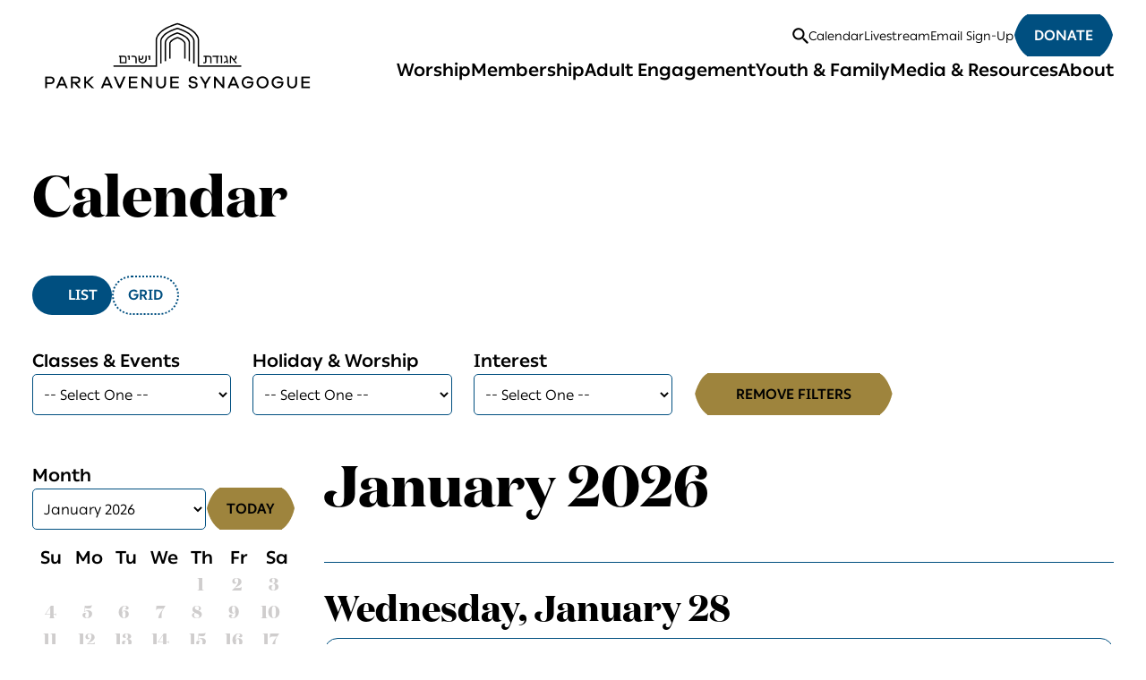

--- FILE ---
content_type: text/html; charset=utf-8
request_url: https://pasyn.org/calendar?date=2021-11-27
body_size: 5483
content:


<!DOCTYPE html>
<html lang="en">
<head>
    <meta name="viewport" content="width=device-width">
    <link rel="preconnect" href="https://fonts.googleapis.com">
    <link rel="preconnect" crossorigin href="https://fonts.gstatic.com">
    <link rel="stylesheet" href="https://fonts.googleapis.com/css2?family=Noto&#x2B;Sans&#x2B;Hebrew:wght@800&amp;family=Noto&#x2B;Serif&#x2B;Hebrew:wght@800&amp;display=swap">
    <link rel="stylesheet" href="/Static/dist/main.css?v=975" />

        <title>Calendar</title>
        <link rel="apple-touch-icon" sizes="57x57" href="/Static/img/apple-icon-57x57.png">
        <link rel="apple-touch-icon" sizes="60x60" href="/Static/img/apple-icon-60x60.png">
        <link rel="apple-touch-icon" sizes="72x72" href="/Static/img/apple-icon-72x72.png">
        <link rel="apple-touch-icon" sizes="76x76" href="/Static/img/apple-icon-76x76.png">
        <link rel="apple-touch-icon" sizes="114x114" href="/Static/img/apple-icon-114x114.png">
        <link rel="apple-touch-icon" sizes="120x120" href="/Static/img/apple-icon-120x120.png">
        <link rel="apple-touch-icon" sizes="144x144" href="/Static/img/apple-icon-144x144.png">
        <link rel="apple-touch-icon" sizes="152x152" href="/Static/img/apple-icon-152x152.png">
        <link rel="apple-touch-icon" sizes="180x180" href="/Static/img/apple-icon-180x180.png">
        <link rel="icon" type="image/png" sizes="192x192" href="/Static/img/android-icon-192x192.png">
        <link rel="icon" type="image/png" sizes="32x32" href="/Static/img/favicon-32x32.png">
        <link rel="icon" type="image/png" sizes="96x96" href="/Static/img/favicon-96x96.png">
        <link rel="icon" type="image/png" sizes="16x16" href="/Static/img/favicon-16x16.png">
        <link rel="manifest" href="/Static/img/manifest.json">
        <meta name="msapplication-TileColor" content="#ffffff">
        <meta name="msapplication-TileImage" content="~/Static/img/ms-icon-144x144.png">
        <meta name="theme-color" content="#ffffff">
        <link rel="shortcut icon" type="image/x-icon" href="/Static/img/favicon.ico">
        <link rel="icon" type="image/x-icon" href="/Static/img/favicon.ico">
        <link rel="canonical" href="https://pasyn.org/calendar/" />
        <meta property="og:title" content="Calendar" />
        <meta property="og:type" content="website" />
        <meta property="og:image" content="">
        <meta property="og:url" content="https://pasyn.org/calendar/" />
        <meta property="og:type" content="website">
        <meta name="twitter:title" content="Calendar" />
        <meta name="twitter:card" content="summary" />
        <meta name="twitter:url" content="https://pasyn.org/calendar/">
        <meta name="twitter:site" content="@adagetech" />
            <meta name="robots" content="noindex" />
    <script src="/App_Plugins/UmbracoForms/Assets/promise-polyfill/dist/polyfill.min.js?v=13.1.2" type="application/javascript"></script><script src="/App_Plugins/UmbracoForms/Assets/aspnet-client-validation/dist/aspnet-validation.min.js?v=13.1.2" type="application/javascript"></script>
    <!-- Google Analytics -->
<script async src="https://www.googletagmanager.com/gtag/js?id=G-X7DCVEBY2M"></script>
<script>
    window.dataLayer = window.dataLayer || [];
    function gtag(){dataLayer.push(arguments);}
    gtag('js', new Date());
    gtag('config', 'G-X7DCVEBY2M');
</script>



    <script type='text/javascript' async='async' src="https://platform-api.sharethis.com/js/sharethis.js#property=67cb4a15bc16930012085910&amp;product=inline-share-buttons"></script>
</head>
<body>
    <a class="skip-link" href="#mainContent">Skip to main content</a>
    

<header class="mheader" id="navContainer">
    <div class="mheader-inner">
        <div class="nav-container" data-nav>
            <div class="nav-inner">

                    <a href="/" class="nav-main-logo">
                        <img alt="Home" src="/media/b3fjnh0u/paslogo.png" />
                    </a>
                <button type="button" class="nav-menu-trigger" aria-controls="navPanel" aria-expanded="false" data-nav-trigger>
                    <span class="visually-hidden">Open Menu</span>

                </button>
                <div class="nav" id="navPanel">
                    <div class="nav-util-container">
                        


    <nav aria-label="Utility Navigation" class="utility">
        <ul class="utility-list">
            <button data-search-trigger data-search-url="/search/" aria-controls="mnavSearch" aria-expanded="false" class="utility-list-search">
                <span class="visually-hidden">Open Search</span>
            </button>
            <li class="utility-list-item "><a href="/calendar/" class="utility-list-link">Calendar</a></li>
            <li class="utility-list-item "><a href="https://vimeo.com/event/4846339" target="_blank" class="utility-list-link">Livestream</a></li>
            <li class="utility-list-item "><a href="https://www2.pasyn.org/l/1004812/2022-12-30/6qf45j" target="_blank" class="utility-list-link">Email Sign-Up</a></li>
            <li class="utility-list-item utility-list-item-block-mobile"><a href="https://parkavesyn.tfaforms.net/5041240" target="_blank" class="btn-secondary">Donate</a></li>
        </ul>
    </nav>

                    </div>
                    <div class="nav-util-container">
                        



                    </div>
                    <div class="decorator" data-nav-mobile></div>
                    

<div class="nav-main">
        <nav aria-label="Main" class="nav-main-links">
            <ul class="nav-main-list">
                <li data-nav-sub>
                        <button class="nav-main-button" aria-controls="navItem_0" aria-expanded="false" data-nav-button>Worship</button>

                        <div class="nav-main-panel" inert id="navItem_0">
                            <div class="nav-main-panel-inner">
                                <div class="decorator" data-nav-desktop></div>
                                <ul class="nav-main-sub ">

                                            <li>
                                                    <h2 class="h4-style nav-main-panel-heading">
Worship                                                    </h2>
                                                    <ul class="nav-main-deep">
                                                                <li>
            <a href="/worship/minyan/" class="nav-main-sub-link">Minyan</a>
                                                                </li>
                                                                <li>
            <a href="/worship/shabbat/" class="nav-main-sub-link">Shabbat</a>
                                                                </li>
                                                    </ul>
                                            </li>
                                            <li>
                                                    <h2 class="h4-style nav-main-panel-heading">
Sermons                                                    </h2>
                                                    <ul class="nav-main-deep">
                                                                <li>
            <a href="/worship/sermons/" class="nav-main-sub-link">Sermons</a>
                                                                </li>
                                                                <li>
            <a href="/worship/sermons/rabbi-cosgrove-sermons/" class="nav-main-sub-link">Rabbi Cosgrove Sermons</a>
                                                                </li>
                                                                <li>
            <a href="/worship/sermons/rabbi-zuckerman-sermons/" class="nav-main-sub-link">Rabbi Zuckerman Sermons</a>
                                                                </li>
                                                                <li>
            <a href="/worship/sermons/rabbi-zauzmer-sermons/" class="nav-main-sub-link">Rabbi Zauzmer Sermons</a>
                                                                </li>
                                                                <li>
            <a href="/worship/sermons/rabbi-koffman-sermons/" class="nav-main-sub-link">Rabbi Koffman Sermons</a>
                                                                </li>
                                                                <li>
            <a href="/worship/sermons/rabbi-pink-sermons/" class="nav-main-sub-link">Rabbi Pink Sermons</a>
                                                                </li>
                                                                <li>
            <a href="/media-resources/podcast/" class="nav-main-sub-link">Podcast</a>
                                                                </li>
                                                    </ul>
                                            </li>
                                            <li>
                                                    <h2 class="h4-style nav-main-panel-heading">
Music                                                    </h2>
                                                    <ul class="nav-main-deep">
                                                                <li>
            <a href="/worship/music-center/" class="nav-main-sub-link">Music Center</a>
                                                                </li>
                                                                <li>
            <a href="https://cantorazischwartz.bandcamp.com/album/broadway-a-jewish-journey" target="_blank" class="nav-main-sub-link">Broadway: A Jewish Journey High Holiday Album</a>
                                                                </li>
                                                    </ul>
                                            </li>
                                            <li>
                                                    <h2 class="h4-style nav-main-panel-heading">
Livestream Services                                                    </h2>
                                                    <ul class="nav-main-deep">
                                                                <li>
            <a href="https://connect.pasyn.org/" target="_blank" class="nav-main-sub-link">PAS CONNECT</a>
                                                                </li>
                                                                <li>
            <a href="/livestream" target="_blank" class="nav-main-sub-link">Livestream</a>
                                                                </li>
                                                                <li>
            <a href="https://www.youtube.com/@ParkAvenueSyn" target="_blank" class="nav-main-sub-link">YouTube</a>
                                                                </li>
                                                                <li>
            <a href="https://www.facebook.com/parkavenuesyn" target="_blank" class="nav-main-sub-link">Facebook</a>
                                                                </li>
                                                    </ul>
                                            </li>
                                </ul>
                            </div>
                        </div>

                </li>
                <li data-nav-sub>
                        <button class="nav-main-button" aria-controls="navItem_1" aria-expanded="false" data-nav-button>Membership</button>

                        <div class="nav-main-panel" inert id="navItem_1">
                            <div class="nav-main-panel-inner">
                                <div class="decorator" data-nav-desktop></div>
                                <ul class="nav-main-sub ">

                                            <li>
                                                    <h2 class="h4-style nav-main-panel-heading">
Membership                                                    </h2>
                                                    <ul class="nav-main-deep">
                                                                <li>
            <a href="/membership/membership/" class="nav-main-sub-link">Membership</a>
                                                                </li>
                                                                <li>
            <a href="/membership/membership-resources/" class="nav-main-sub-link">Membership Resources</a>
                                                                </li>
                                                    </ul>
                                            </li>
                                            <li>
                                                    <h2 class="h4-style nav-main-panel-heading">
Our Community                                                    </h2>
                                                    <ul class="nav-main-deep">
                                                                <li>
            <a href="/membership/lifecycle-events/" class="nav-main-sub-link">Lifecycle Events</a>
                                                                </li>
                                                                <li>
            <a href="/membership/interfaith/" class="nav-main-sub-link">Interfaith</a>
                                                                </li>
                                                                <li>
            <a href="/membership/conversions/" class="nav-main-sub-link">Conversions</a>
                                                                </li>
                                                                <li>
            <a href="/membership/community-and-pastoral-care/" class="nav-main-sub-link">Community and Pastoral Care</a>
                                                                </li>
                                                    </ul>
                                            </li>
                                </ul>
                            </div>
                        </div>

                </li>
                <li data-nav-sub>
                        <button class="nav-main-button" aria-controls="navItem_2" aria-expanded="false" data-nav-button>Adult Engagement</button>

                        <div class="nav-main-panel" inert id="navItem_2">
                            <div class="nav-main-panel-inner">
                                <div class="decorator" data-nav-desktop></div>
                                <ul class="nav-main-sub ">

                                            <li>
                                                    <h2 class="h4-style nav-main-panel-heading">
Communities                                                    </h2>
                                                    <ul class="nav-main-deep">
                                                                <li>
            <a href="/adult-engagement/adult-programming/" class="nav-main-sub-link">Adult Programming</a>
                                                                </li>
                                                                <li>
            <a href="/adult-engagement/nextdor-20s-and-30s/" class="nav-main-sub-link">NextDor (20s and 30s)</a>
                                                                </li>
                                                                <li>
            <a href="/adult-engagement/mens-club/" class="nav-main-sub-link">Men&#x27;s Club</a>
                                                                </li>
                                                                <li>
            <a href="/adult-engagement/womens-network/" class="nav-main-sub-link">Women&#x27;s Network</a>
                                                                </li>
                                                                <li>
            <a href="/adult-engagement/70plus/" class="nav-main-sub-link">70&#x2B;</a>
                                                                </li>
                                                                <li>
            <a href="/adult-engagement/arts-engagement/" class="nav-main-sub-link">Arts Engagement</a>
                                                                </li>
                                                                <li>
            <a href="/adult-engagement/tikkun-olam/" class="nav-main-sub-link">Tikkun Olam</a>
                                                                </li>
                                                                <li>
            <a href="/adult-engagement/uja-pas/" class="nav-main-sub-link">UJA@PAS</a>
                                                                </li>
                                                                <li>
            <a href="/adult-engagement/jts-pas/" class="nav-main-sub-link">JTS@PAS</a>
                                                                </li>
                                                    </ul>
                                            </li>
                                            <li>
                                                    <h2 class="h4-style nav-main-panel-heading">
Classes and Programs                                                    </h2>
                                                    <ul class="nav-main-deep">
                                                                <li>
            <a href="/adult-engagement/classes/" class="nav-main-sub-link">Classes</a>
                                                                </li>
                                                                <li>
            <a href="https://pasyn.org/adult-engagement/classes/#:~:text=Weekly-,Drop%2DIn%20Classes,-Previous" class="nav-main-sub-link">Weekly Drop-Ins</a>
                                                                </li>
                                                                <li>
            <a href="https://pasyn.org/adult-engagement/classes/#:~:text=Monthly%20Drop%2DIn%20Classes" class="nav-main-sub-link">Monthly Drop-Ins</a>
                                                                </li>
                                                                <li>
            <a href="/adult-engagement/america-at-250/" class="nav-main-sub-link">America at 250</a>
                                                                </li>
                                                                <li>
            <a href="/events/2025-26/adult-engagement/january/leiman-maisel-family-shabbaton/" class="nav-main-sub-link">Leiman Maisel Family Shabbaton</a>
                                                                </li>
                                                    </ul>
                                            </li>
                                            <li>
                                                    <h2 class="h4-style nav-main-panel-heading">
Adult Travel                                                    </h2>
                                                    <ul class="nav-main-deep">
                                                                <li>
            <a href="/adult-engagement/adult-travel/" class="nav-main-sub-link">Adult Travel</a>
                                                                </li>
                                                                <li>
            <a href="/adult-engagement/adult-travel/civil-rights-trip-to-the-south/" class="nav-main-sub-link">Civil Rights Trip to the South</a>
                                                                </li>
                                                                <li>
            <a href="/adult-engagement/adult-travel/park-avenue-synagogue-mitzvah-mission-to-israel/" class="nav-main-sub-link">Park Avenue Synagogue Mitzvah Mission to Israel</a>
                                                                </li>
                                                    </ul>
                                            </li>
                                </ul>
                            </div>
                        </div>

                </li>
                <li data-nav-sub>
                        <button class="nav-main-button" aria-controls="navItem_3" aria-expanded="false" data-nav-button>Youth &amp; Family</button>

                        <div class="nav-main-panel" inert id="navItem_3">
                            <div class="nav-main-panel-inner">
                                <div class="decorator" data-nav-desktop></div>
                                <ul class="nav-main-sub ">

                                            <li>
                                                    <h2 class="h4-style nav-main-panel-heading">
Youth                                                    </h2>
                                                    <ul class="nav-main-deep">
                                                                <li>
            <a href="/youth-and-family/youth-programming/" class="nav-main-sub-link">Youth Programming</a>
                                                                </li>
                                                                <li>
            <a href="/youth-and-family/bnei-mitzvah/" class="nav-main-sub-link">B&#x27;nei Mitzvah</a>
                                                                </li>
                                                                <li>
            <a href="/youth-and-family/jewish-summer-camps/" class="nav-main-sub-link">Jewish Summer Camps</a>
                                                                </li>
                                                                <li>
            <a href="/youth-and-family/camp-keshet/" class="nav-main-sub-link">Camp Keshet</a>
                                                                </li>
                                                    </ul>
                                            </li>
                                            <li>
                                                    <h2 class="h4-style nav-main-panel-heading">
Teens                                                    </h2>
                                                    <ul class="nav-main-deep">
                                                                <li>
            <a href="/youth-and-family/teens/" class="nav-main-sub-link">Teens</a>
                                                                </li>
                                                                <li>
            <a href="/youth-and-family/college-connections/" class="nav-main-sub-link">College Connections</a>
                                                                </li>
                                                                <li>
            <a href="/adult-engagement/america-at-250/" class="nav-main-sub-link">America at 250</a>
                                                                </li>
                                                    </ul>
                                            </li>
                                            <li>
                                                    <h2 class="h4-style nav-main-panel-heading">
Travel                                                    </h2>
                                                    <ul class="nav-main-deep">
                                                                <li>
            <a href="/youth-and-family/youth-and-family-travel/" class="nav-main-sub-link">Youth and Family Travel</a>
                                                                </li>
                                                                <li>
            <a href="/youth-and-family/youth-and-family-travel/2026-young-family-israel-trip/" class="nav-main-sub-link">2026 Young Family Israel Trip</a>
                                                                </li>
                                                                <li>
            <a href="/youth-and-family/youth-and-family-travel/2026-bnei-mitzvah-family-trip-to-israel/" class="nav-main-sub-link">2026 Bnei Mitzvah Family Trip to Israel</a>
                                                                </li>
                                                    </ul>
                                            </li>
                                            <li>
                                                    <h2 class="h4-style nav-main-panel-heading">
Education                                                    </h2>
                                                    <ul class="nav-main-deep">
                                                                <li>
            <a href="/youth-and-family/penn-family-early-childhood-center/" class="nav-main-sub-link">Penn Family Early Childhood Center</a>
                                                                </li>
                                                                <li>
            <a href="/youth-and-family/young-family-education/" class="nav-main-sub-link">Young Family Education</a>
                                                                </li>
                                                                <li>
            <a href="/youth-and-family/congregational-school/" class="nav-main-sub-link">Congregational School</a>
                                                                </li>
                                                                <li>
            <a href="/youth-and-family/day-school-community/" class="nav-main-sub-link">Day School Community</a>
                                                                </li>
                                                    </ul>
                                            </li>
                                </ul>
                            </div>
                        </div>

                </li>
                <li data-nav-sub>
                        <button class="nav-main-button" aria-controls="navItem_4" aria-expanded="false" data-nav-button>Media &amp; Resources</button>

                        <div class="nav-main-panel" inert id="navItem_4">
                            <div class="nav-main-panel-inner">
                                <div class="decorator" data-nav-desktop></div>
                                <ul class="nav-main-sub ">

                                            <li>
                                                    <h2 class="h4-style nav-main-panel-heading">
Audio                                                    </h2>
                                                    <ul class="nav-main-deep">
                                                                <li>
            <a href="/media-resources/podcast/" class="nav-main-sub-link">Podcast</a>
                                                                </li>
                                                                <li>
            <a href="https://shapiroaudio.pasyn-archives.org/Login.php" target="_blank" class="nav-main-sub-link">Shapiro Audio Archive</a>
                                                                </li>
                                                    </ul>
                                            </li>
                                            <li>
                                                    <h2 class="h4-style nav-main-panel-heading">
Video                                                    </h2>
                                                    <ul class="nav-main-deep">
                                                                <li>
            <a href="https://connect.pasyn.org/" target="_blank" class="nav-main-sub-link">PAS CONNECT</a>
                                                                </li>
                                                                <li>
            <a href="https://vimeo.com/event/4846339" target="_blank" class="nav-main-sub-link">Livestream</a>
                                                                </li>
                                                    </ul>
                                            </li>
                                            <li>
                                                    <h2 class="h4-style nav-main-panel-heading">
Publications                                                    </h2>
                                                    <ul class="nav-main-deep">
                                                                <li>
            <a href="/media-resources/library/#cantorialrecordings" class="nav-main-sub-link">Library</a>
                                                                </li>
                                                                <li>
            <a href="https://www.rabookstore.org/products/siddur-lev-shalem-for-shabbat-and-festivals" target="_blank" class="nav-main-sub-link">Purchase Siddur</a>
                                                                </li>
                                                                <li>
            <a href="https://urldefense.proofpoint.com/v2/url?u=https-3A__www.rabbinicalassembly.org_resources-2Dideas_lev-2Dshalem-2Dseries_siddur-2Dlev-2Dshalem&amp;d=DwMFaQ&amp;c=euGZstcaTDllvimEN8b7jXrwqOf-v5A_CdpgnVfiiMM&amp;r=fQyjdJL3Anc3jhKGVb7imUOTzZur24RtNKqE9Yx76AY&amp;m=x5cbNmLz4Qqtp6dN07BxIY3mpertca1Ibjprb6udlc0MswwOsjB953zJuQYg4zwU&amp;s=HKi1LnVbnDDqTZxAMzOdITdvGvUwgAgE83WC2yCpnlU&amp;e=" target="_blank" class="nav-main-sub-link">Siddur Lev Shalem</a>
                                                                </li>
                                                                <li>
            <a href="https://urldefense.proofpoint.com/v2/url?u=https-3A__issuu.com_pasyn_docs_22.11.30-5Fpas-5Fshabbat-5Facross-5Fpas-5Fbooklet-5Fvr-5Ffor-5Fflo-3Ffr-3DxIAEoAT3-5FNTU1&amp;d=DwMFaQ&amp;c=euGZstcaTDllvimEN8b7jXrwqOf-v5A_CdpgnVfiiMM&amp;r=fQyjdJL3Anc3jhKGVb7imUOTzZur24RtNKqE9Yx76AY&amp;m=x5cbNmLz4Qqtp6dN07BxIY3mpertca1Ibjprb6udlc0MswwOsjB953zJuQYg4zwU&amp;s=n2ER0fFbBGRwZ52A1I6K51-GwnREfpzEKf00i-fA2Qg&amp;e=" target="_blank" class="nav-main-sub-link">Shabbat Blessing Book</a>
                                                                </li>
                                                                <li>
            <a href="/media-resources/mah-hadash/" target="_blank" class="nav-main-sub-link">Mah Hadash Winter 25-26</a>
                                                                </li>
                                                    </ul>
                                            </li>
                                            <li>
                                                    <h2 class="h4-style nav-main-panel-heading">
Resources                                                    </h2>
                                                    <ul class="nav-main-deep">
                                                                <li>
            <a href="/media-resources/israel-at-war/" class="nav-main-sub-link">Israel at War</a>
                                                                </li>
                                                                <li>
            <a href="/media-resources/library/" class="nav-main-sub-link">Library</a>
                                                                </li>
                                                    </ul>
                                            </li>
                                </ul>
                            </div>
                        </div>

                </li>
                <li data-nav-sub>
                        <button class="nav-main-button" aria-controls="navItem_5" aria-expanded="false" data-nav-button>About</button>

                        <div class="nav-main-panel" inert id="navItem_5">
                            <div class="nav-main-panel-inner">
                                <div class="decorator" data-nav-desktop></div>
                                <ul class="nav-main-sub ">

                                            <li>
                                                    <h2 class="h4-style nav-main-panel-heading">
About                                                    </h2>
                                                    <ul class="nav-main-deep">
                                                                <li>
            <a href="/about/our-mission/" class="nav-main-sub-link">Our Mission</a>
                                                                </li>
                                                                <li>
            <a href="/about/history/" class="nav-main-sub-link">History</a>
                                                                </li>
                                                                <li>
            <a href="/about/clergy/" class="nav-main-sub-link">Clergy</a>
                                                                </li>
                                                                <li>
            <a href="/about/giving/" class="nav-main-sub-link">Giving</a>
                                                                </li>
                                                                <li>
            <a href="/about/staff/" class="nav-main-sub-link">Staff</a>
                                                                </li>
                                                                <li>
            <a href="/about/board/" class="nav-main-sub-link">Board</a>
                                                                </li>
                                                                <li>
            <a href="/about/careers/" class="nav-main-sub-link">Careers</a>
                                                                </li>
                                                    </ul>
                                            </li>
                                </ul>
                            </div>
                        </div>

                </li>
            </ul>
        </nav>
</div>
                </div>
            </div>
        </div>
    </div>
</header>

    
    <main id="mainContent">

        
    <section id="mnavSearch" class="search" inert>
        <div class="search-inner">
            <h2 class="visually-hidden">Search Form</h2>
            <form data-search-form class="inline-input-form inline-input-form-nomax" data-redirect-url="/search/">
                <label class="visually-hidden" for="searchForm">Enter Search</label>
                <input type="text" id="searchForm" class="nomax search-modal-input-border" data-search-form-input />
                <button type="submit" class="btn-text">Search</button>
            </form>
        </div>
    </section>

        

<div class="calendar block">
    <div class="calendar-inner stack">
        <div id="calendarApp"></div>
    </div>
</div>


    </main>
    <footer class="footer">
	<div class="footer-inner">
		<div class="decorator"></div>
		<div class="footer-grid">
				<div class="footer-grid-item">
						<div class="footer-primary-logo">
							<a href="/">
								<img alt="Park Avenue Synagogue" src="/media/b3fjnh0u/paslogo.png" />
							</a>
						</div>
						<div class="rich-text">
							<p style="text-align: center;"><a href="https://www2.pasyn.org/l/1004812/2022-12-30/6qf45j" class="btn-secondary">SIGN UP FOR OUR NEWSLETTER</a></p>
						</div>
				</div>
				<div class="footer-grid-sub">
						<div>
									<h3 class="h5-style footer-grid-heading">Contact Us</h3>
				<div class="rich-text">
					<p><a href="/cdn-cgi/l/email-protection#1b747d7d72787e5b6b7a6862753574697c"><span class="__cf_email__" data-cfemail="365950505f5553764657454f5818594451">[email&#160;protected]</span></a><br>212.369.2600</p>
				</div>
						</div>
						<div>
								<h3 class="h5-style footer-grid-heading">Our Campus</h3>
							<div class="footer-grid-equal">
				<div class="rich-text">
					<p><strong>Park Avenue Synagogue</strong><br>50 E 87th Street<br>New York, NY 10128</p>
				</div>
				<div class="rich-text">
					<p><strong>Eli M. Black Lifelong Learning Center</strong><br>11 E 89th Street<br>New York, NY 10128</p>
				</div>
							</div>
						</div>

				</div>
				<div class="footer-grid-aux">
						<ul class="footer-social">
			<li>
				<a href="https://www.linkedin.com/company/8901328/admin/dashboard/" class="footer-social-link footer-social-link-linkedin" target="_blank">
					<span class="visually-hidden">Find Park Avenue Synagogue on Linkedin</span>
				</a>
			</li>
			<li>
				<a href="https://www.facebook.com/parkavenuesyn" class="footer-social-link footer-social-link-facebook" target="_blank">
					<span class="visually-hidden">Find Park Avenue Synagogue on Facebook</span>
				</a>
			</li>
			<li>
				<a href="https://www.instagram.com/parkavenuesyn/" class="footer-social-link footer-social-link-instagram" target="_blank">
					<span class="visually-hidden">Find Park Avenue Synagogue on Instagram</span>
				</a>
			</li>
			<li>
				<a href="https://www.youtube.com/@ParkAvenueSyn" class="footer-social-link footer-social-link-youtube" target="_blank">
					<span class="visually-hidden">Find Park Avenue Synagogue on https://www.youtube.com/@ParkAvenueSyn</span>
				</a>
			</li>
						</ul>

				</div>
		</div>
	</div>
	
</footer>




    <script data-cfasync="false" src="/cdn-cgi/scripts/5c5dd728/cloudflare-static/email-decode.min.js"></script><script crossorigin src="https://cdn.jsdelivr.net/npm/lodash@4.17.21/lodash.min.js"></script>

    <script src="/Static/dist/global.js?v=975"></script>
    
    <script async defer src="https://cdn.jsdelivr.net/npm/add-to-calendar-button@2"></script>
    <script>
        const calendarPageSettings = {
            pageHeading: "Calendar",
            monthsToShow: 12,
            emptyMonthMessaging: "<p>No events found.</p>",
            emptyDayMessaging: "<p>No events this day<p>",
            addToCalendarButtonText: "Add to Calendar", 
            loadMoreButtonText: "Load More",
            gridViewButtonText: "Grid",
            listViewButtonText: "List",
            clearFiltersButtonText: "Remove Filters",
            openFiltersButtonText: "Select Filters",
            closeFiltersButtonText: "Close",
            filters: ["Classes & Events","Holiday & Workship","Interest","Age"],
            filtersOverrides: ["Classes & Events","Holiday & Worship","Interest","Age"],
            layoutBreakpoint: "767px"
        }
        window.calendarPageSettings = calendarPageSettings;
    </script>
    <script src="/Static/dist/common-react.js"></script>
    <script src="/Static/dist/calendar.js?v=975"></script>

    
<script defer src="https://static.cloudflareinsights.com/beacon.min.js/vcd15cbe7772f49c399c6a5babf22c1241717689176015" integrity="sha512-ZpsOmlRQV6y907TI0dKBHq9Md29nnaEIPlkf84rnaERnq6zvWvPUqr2ft8M1aS28oN72PdrCzSjY4U6VaAw1EQ==" data-cf-beacon='{"version":"2024.11.0","token":"53976d75a152475fbad6fe37490c8cec","r":1,"server_timing":{"name":{"cfCacheStatus":true,"cfEdge":true,"cfExtPri":true,"cfL4":true,"cfOrigin":true,"cfSpeedBrain":true},"location_startswith":null}}' crossorigin="anonymous"></script>
</body>
</html>


--- FILE ---
content_type: text/css
request_url: https://pasyn.org/Static/dist/main.css?v=975
body_size: 25519
content:
html,body,div,span,object,iframe,h1,h2,h3,h4,h5,h6,p,blockquote,pre,abbr,address,cite,code,del,dfn,em,img,ins,kbd,q,samp,small,strong,sub,sup,var,b,i,dl,dt,dd,ol,ul,li,fieldset,form,label,legend,table,caption,tbody,tfoot,thead,tr,th,td,article,aside,canvas,details,figcaption,figure,footer,header,hgroup,menu,nav,section,summary,time,mark,audio,video{margin:0;padding:0;border:0;outline:0;font-size:100%;vertical-align:baseline;background:rgba(0,0,0,0)}html,body{height:100%;font-size:100%}body{line-height:1}article,aside,details,figcaption,figure,footer,header,hgroup,menu,nav,section{display:block}ol,ul{list-style-type:none}blockquote,q{quotes:none}blockquote::before,blockquote::after,q::before,q::after{content:"";content:none}a{margin:0;padding:0;font-size:100%;vertical-align:baseline;background:rgba(0,0,0,0)}del{text-decoration:line-through}abbr[title],dfn[title]{border-bottom:1px dotted;cursor:help}table{border-collapse:collapse;border-spacing:0}input,select{vertical-align:middle}html{box-sizing:border-box}*,*::before,*::after{box-sizing:inherit}img{max-width:100%;height:auto;display:inline-block;vertical-align:middle;-ms-interpolation-mode:bicubic}.rich-text *+*,.header+*{margin-top:1.5rem}.ace-form-item>*+*,.ace-form-item-sm>*+*,.ace-form-item-xs>*+*,.rich-text .preheader+*,.rich-text *+li{margin-top:.325em}.error-message,.field-validation-error{background-repeat:no-repeat;background-size:1.25em 1.25em;background-position:left top .25em;padding-left:1.875em;padding-top:.25rem}.button-list input[type=radio]+label::after,.button-list input[type=checkbox]+label::after{content:"";position:absolute;display:inline-block;border:1px solid #fff;border-width:0 0 1px 1px;transform:rotate(-45deg);display:block;top:.5rem;left:.5rem;width:.5rem;height:.35rem}.page-header-home-overlay-inner::before,.x-btn::before,.btn-remove::before,.btn-quaternary::before,.btn-tertiary::before,.button-list input[type=radio]+label::before,.button-list input[type=checkbox]+label::before,.btn-tag::before,.btn-dashed::before,.btn-secondary::before,.btn-link::before,.stepper-btn::before,submit::before,.btn::before,.btn-primary::before,.page-header-home-overlay-inner::after,.x-btn::after,.btn-remove::after,.btn-quaternary::after,.btn-tertiary::after,.button-list input[type=radio]+label::after,.button-list input[type=checkbox]+label::after,.btn-tag::after,.btn-dashed::after,.btn-secondary::after,.btn-link::after,.stepper-btn::after,submit::after,.btn::after,.btn-primary::after{content:"";transition:.2s;display:inline-block;height:100%;top:0;width:.9375rem;z-index:1;position:absolute}.page-header-home-overlay-inner::before,.x-btn::before,.btn-remove::before,.btn-quaternary::before,.btn-tertiary::before,.button-list input[type=radio]+label::before,.button-list input[type=checkbox]+label::before,.btn-tag::before,.btn-dashed::before,.btn-secondary::before,.btn-link::before,.stepper-btn::before,submit::before,.btn::before,.btn-primary::before{left:.0625rem;transform:translateX(-100%);-webkit-clip-path:polygon(100% 100%, 100% 0%, 100% 0%, 84.676% 2.393%, 70.413% 5.963%, 57.257% 10.476%, 45.254% 15.701%, 34.45% 21.403%, 24.89% 27.35%, 16.619% 33.308%, 9.683% 39.045%, 4.128% 44.327%, 0% 48.921%, 0% 48.921%, 7.595% 58.086%, 16.698% 66.264%, 26.942% 73.488%, 37.965% 79.788%, 49.4% 85.198%, 60.883% 89.748%, 72.05% 93.472%, 82.534% 96.401%, 91.973% 98.566%, 100% 100%);clip-path:polygon(100% 100%, 100% 0%, 100% 0%, 84.676% 2.393%, 70.413% 5.963%, 57.257% 10.476%, 45.254% 15.701%, 34.45% 21.403%, 24.89% 27.35%, 16.619% 33.308%, 9.683% 39.045%, 4.128% 44.327%, 0% 48.921%, 0% 48.921%, 7.595% 58.086%, 16.698% 66.264%, 26.942% 73.488%, 37.965% 79.788%, 49.4% 85.198%, 60.883% 89.748%, 72.05% 93.472%, 82.534% 96.401%, 91.973% 98.566%, 100% 100%)}.page-header-home-overlay-inner::after,.x-btn::after,.btn-remove::after,.btn-quaternary::after,.btn-tertiary::after,.button-list input[type=radio]+label::after,.button-list input[type=checkbox]+label::after,.btn-tag::after,.btn-dashed::after,.btn-secondary::after,.btn-link::after,.stepper-btn::after,submit::after,.btn::after,.btn-primary::after{right:.0625rem;transform:translateX(100%);-webkit-clip-path:polygon(0% 100%, 0% 0%, 0% 0%, 15.324% 2.393%, 29.587% 5.963%, 42.743% 10.476%, 54.746% 15.701%, 65.55% 21.403%, 75.11% 27.35%, 83.381% 33.308%, 90.317% 39.045%, 95.872% 44.327%, 100% 48.921%, 100% 48.921%, 92.405% 58.086%, 83.302% 66.264%, 73.058% 73.488%, 62.035% 79.788%, 50.6% 85.198%, 39.117% 89.748%, 27.95% 93.472%, 17.466% 96.401%, 8.027% 98.566%, 0% 100%);clip-path:polygon(0% 100%, 0% 0%, 0% 0%, 15.324% 2.393%, 29.587% 5.963%, 42.743% 10.476%, 54.746% 15.701%, 65.55% 21.403%, 75.11% 27.35%, 83.381% 33.308%, 90.317% 39.045%, 95.872% 44.327%, 100% 48.921%, 100% 48.921%, 92.405% 58.086%, 83.302% 66.264%, 73.058% 73.488%, 62.035% 79.788%, 50.6% 85.198%, 39.117% 89.748%, 27.95% 93.472%, 17.466% 96.401%, 8.027% 98.566%, 0% 100%)}.flex-ctas{display:flex;gap:.5rem}@media(max-width: 640px){.flex-ctas{flex-direction:column}}.media-gallery-inner,.ace-page,.ace-page-section,.ace-page-header,.calendar-inner,.edp-intro,.search-inner,.breadcrumb-inner,.page-header-home-overlay,.page-header-inner,.footer-inner,.nav-main-panel-inner,.mheader-inner{max-width:90rem;margin-left:auto;margin-right:auto}.page-header-home-overlay-inner,.page-header-overlay,.ace-block-inner,.block-inner,.calendar-inner,.edp-intro,.search-inner,.breadcrumb-inner,.page-header-home-overlay,.page-header-inner,.footer-inner,.nav-main-panel-inner,.mheader-inner{padding-left:2.25rem;padding-right:2.25rem}@media screen and (max-width: 640px){.page-header-home-overlay-inner,.page-header-overlay,.ace-block-inner,.block-inner,.calendar-inner,.edp-intro,.search-inner,.breadcrumb-inner,.page-header-home-overlay,.page-header-inner,.footer-inner,.nav-main-panel-inner,.mheader-inner{padding-left:1rem;padding-right:1rem}}.fullwidthcta-inner{padding-top:3rem;padding-bottom:3rem}@media screen and (max-width: 640px){.fullwidthcta-inner{padding-top:1rem;padding-bottom:1rem}}.ace-page,.ace-page-section,.ace-page-header{margin-top:3rem;margin-bottom:3rem}@media screen and (max-width: 767px){.ace-page,.ace-page-section,.ace-page-header{margin-top:2rem;margin-bottom:2rem}}.calendar-inner,.edp-intro,.search-inner,.breadcrumb-inner,.page-header-home-overlay,.page-header-inner,.footer-inner,.nav-main-panel-inner,.mheader-inner{width:100%}.event-list-image>div>img,.media-item-play::before,.media-gallery-container .media-item-container .splide__video__play::before,.media-item-play,.media-gallery-container .media-item-container .splide__video__play,.media-item-container-overlay::before,.video-full-bleed-container,.video-full-bleed-overlay,.video-full-bleed,.image-block::before,.header-video-full-bleed,.header-video-image-container,.header-video-container,.bio-image img,.media-item-container img,.media-item-container iframe[src*=youtube],.media-item-container iframe[src*=vimeo],.media-item-container video,.page-header-image img,.image-block picture,.image-block img{display:block;position:absolute;left:0;right:0;top:0;bottom:0;width:100%;height:100%}.bio-image img,.media-item-container img,.media-item-container iframe[src*=youtube],.media-item-container iframe[src*=vimeo],.media-item-container video,.page-header-image img,.image-block picture,.image-block img{height:auto}@supports((-o-object-fit: cover) or (object-fit: cover)){.bio-image img,.media-item-container img,.media-item-container iframe[src*=youtube],.media-item-container iframe[src*=vimeo],.media-item-container video,.page-header-image img,.image-block picture,.image-block img{height:100%;-o-object-fit:cover;object-fit:cover}}@media(min-width: 767.1px){.two-col-container{display:flex;flex-wrap:wrap}}.two-col-item{margin-right:3rem;margin-bottom:3rem;width:calc(50% - 1.5rem)}@media screen and (max-width: 767px){.two-col-item{margin-right:2rem;margin-bottom:2rem;width:calc(50% - 1rem)}}@media(min-width: 767.1px){.two-col-item{flex:0 0 auto}.two-col-item:nth-child(even){margin-right:0}.two-col-item:last-child,.two-col-item:nth-last-child(2):nth-child(odd){margin-bottom:0}}@media(max-width: 767px){.two-col-item{width:100%;margin-right:0}}.validation-summary-errors{padding-left:2.25rem;padding-right:2.25rem}@media screen and (max-width: 1280px){.validation-summary-errors{padding-left:1.5rem;padding-right:1.5rem}}@media screen and (max-width: 640px){.validation-summary-errors{padding-left:1.25rem;padding-right:1.25rem}}.ace-alert,.card{padding:1.5rem 2.25rem}@media screen and (max-width: 1280px){.ace-alert,.card{padding:1.5rem 1.5rem}}@media screen and (max-width: 640px){.ace-alert,.card{padding:1.5rem 1.25rem}}.ace-input-list-item.flex,.ace-input-label,.flex-between{display:flex;justify-content:space-between;gap:.5rem}.ace-input-list-item.flex>*,.ace-input-label>*,.flex-between>*{margin-top:0;flex:0 1 auto}.flex-fiftyfifty{display:flex;flex-wrap:wrap}.flex-fiftyfifty>*{flex:0 1 auto;max-width:100%;margin-top:0;width:calc(50% - 0.75rem);margin-right:1.5rem}.flex-fiftyfifty>*:nth-child(even){margin-right:0}.flex-fiftyfifty>*:nth-child(2)~*{margin-top:1.5rem}@media(max-width: 400px){.flex-fiftyfifty>*{width:100%}.flex-fiftyfifty>*:nth-child(n){margin-right:0}.flex-fiftyfifty>*:first-child~*{margin-top:1.5rem}}.flex-fiftyfifty>span{display:inline-block}.btn-pill,.btn-dotted,.x-btn,.btn-remove,.btn-quaternary,.btn-tertiary,.button-list input[type=radio]+label,.button-list input[type=checkbox]+label,.btn-tag,.btn-dashed,.btn-secondary,.btn-link,.stepper-btn,submit,.btn,.btn-primary{font-size:.875rem;line-height:1.5;font-size:var(--button-text);line-height:var(--button-text-height);display:inline-block;padding:.75rem .5rem .6875rem;padding:var(--button-form-padding);text-decoration:none;cursor:pointer;text-align:center;background:var(--color-primary);color:#fff;transition:.2s;font-family:"Ping HL-Bold",sans-serif;text-transform:uppercase;position:relative;border:none}.x-btn,.btn-remove,.btn-quaternary,.btn-tertiary,.button-list input[type=radio]+label,.button-list input[type=checkbox]+label,.btn-tag,.btn-dashed,.btn-secondary,.btn-link,.stepper-btn,submit,.btn,.btn-primary{margin-left:.9375rem;margin-right:.9375rem}[disabled].x-btn,[disabled].btn-remove,[disabled].btn-quaternary,[disabled].btn-tertiary,.button-list input[type=radio]+label[disabled],.button-list input[type=checkbox]+label[disabled],[disabled].btn-tag,[disabled].btn-dashed,[disabled].btn-secondary,[disabled].btn-link,[disabled].stepper-btn,submit[disabled],[disabled].btn,[disabled].btn-primary{cursor:not-allowed}.x-btn .svg-icon,.btn-remove .svg-icon,.btn-quaternary .svg-icon,.btn-tertiary .svg-icon,.button-list input[type=radio]+label .svg-icon,.button-list input[type=checkbox]+label .svg-icon,.btn-tag .svg-icon,.btn-dashed .svg-icon,.btn-secondary .svg-icon,.btn-link .svg-icon,.stepper-btn .svg-icon,submit .svg-icon,.btn .svg-icon,.btn-primary .svg-icon{margin-left:.5rem;transition:.2s}.stepper-btn,submit,.btn,.btn-primary{background-color:#9e843d;color:#000}.stepper-btn::before,submit::before,.btn::before,.btn-primary::before,.stepper-btn::after,submit::after,.btn::after,.btn-primary::after{background-color:#9e843d}.stepper-btn svg,submit svg,.btn svg,.btn-primary svg{fill:#000}.stepper-btn:hover,submit:hover,.btn:hover,.btn-primary:hover,.stepper-btn:active,submit:active,.btn:active,.btn-primary:active{background-color:#b7a22e;color:#000}.stepper-btn:hover::before,submit:hover::before,.btn:hover::before,.btn-primary:hover::before,.stepper-btn:hover::after,submit:hover::after,.btn:hover::after,.btn-primary:hover::after,.stepper-btn:active::before,submit:active::before,.btn:active::before,.btn-primary:active::before,.stepper-btn:active::after,submit:active::after,.btn:active::after,.btn-primary:active::after{background-color:#b7a22e}.stepper-btn:hover svg,submit:hover svg,.btn:hover svg,.btn-primary:hover svg,.stepper-btn:active svg,submit:active svg,.btn:active svg,.btn-primary:active svg{fill:#000}.stepper-btn:focus,submit:focus,.btn:focus,.btn-primary:focus{background-color:#b7a22e;color:#000}.stepper-btn:focus::before,submit:focus::before,.btn:focus::before,.btn-primary:focus::before,.stepper-btn:focus::after,submit:focus::after,.btn:focus::after,.btn-primary:focus::after{background-color:#b7a22e}.stepper-btn:focus svg,submit:focus svg,.btn:focus svg,.btn-primary:focus svg{fill:#000}[disabled].stepper-btn,submit[disabled],[disabled].btn,[disabled].btn-primary{background-color:#fff;color:#cfcdcd;box-shadow:none}[disabled].stepper-btn::before,submit[disabled]::before,[disabled].btn::before,[disabled].btn-primary::before,[disabled].stepper-btn::after,submit[disabled]::after,[disabled].btn::after,[disabled].btn-primary::after{background-color:#fff}[disabled].stepper-btn svg,submit[disabled] svg,[disabled].btn svg,[disabled].btn-primary svg{fill:#cfcdcd}[disabled].stepper-btn:hover,submit[disabled]:hover,[disabled].btn:hover,[disabled].btn-primary:hover{background-color:#fff;color:#cfcdcd;cursor:not-allowed}.button-list input[type=radio]+label,.button-list input[type=checkbox]+label,.btn-tag,.btn-dashed,.btn-secondary{background-color:#004f80;color:#fff}.button-list input[type=radio]+label::before,.button-list input[type=checkbox]+label::before,.btn-tag::before,.btn-dashed::before,.btn-secondary::before,.button-list input[type=radio]+label::after,.button-list input[type=checkbox]+label::after,.btn-tag::after,.btn-dashed::after,.btn-secondary::after{background-color:#004f80}.button-list input[type=radio]+label svg,.button-list input[type=checkbox]+label svg,.btn-tag svg,.btn-dashed svg,.btn-secondary svg{fill:#fff}.button-list input[type=radio]+label:hover,.button-list input[type=checkbox]+label:hover,.btn-tag:hover,.btn-dashed:hover,.btn-secondary:hover,.button-list input[type=radio]+label:active,.button-list input[type=checkbox]+label:active,.btn-tag:active,.btn-dashed:active,.btn-secondary:active{background-color:#0181aa;color:#fff}.button-list input[type=radio]+label:hover::before,.button-list input[type=checkbox]+label:hover::before,.btn-tag:hover::before,.btn-dashed:hover::before,.btn-secondary:hover::before,.button-list input[type=radio]+label:hover::after,.button-list input[type=checkbox]+label:hover::after,.btn-tag:hover::after,.btn-dashed:hover::after,.btn-secondary:hover::after,.button-list input[type=radio]+label:active::before,.button-list input[type=checkbox]+label:active::before,.btn-tag:active::before,.btn-dashed:active::before,.btn-secondary:active::before,.button-list input[type=radio]+label:active::after,.button-list input[type=checkbox]+label:active::after,.btn-tag:active::after,.btn-dashed:active::after,.btn-secondary:active::after{background-color:#0181aa}.button-list input[type=radio]+label:hover svg,.button-list input[type=checkbox]+label:hover svg,.btn-tag:hover svg,.btn-dashed:hover svg,.btn-secondary:hover svg,.button-list input[type=radio]+label:active svg,.button-list input[type=checkbox]+label:active svg,.btn-tag:active svg,.btn-dashed:active svg,.btn-secondary:active svg{fill:#fff}.button-list input[type=radio]+label:focus,.button-list input[type=checkbox]+label:focus,.btn-tag:focus,.btn-dashed:focus,.btn-secondary:focus{background-color:#0181aa;color:#fff}.button-list input[type=radio]+label:focus::before,.button-list input[type=checkbox]+label:focus::before,.btn-tag:focus::before,.btn-dashed:focus::before,.btn-secondary:focus::before,.button-list input[type=radio]+label:focus::after,.button-list input[type=checkbox]+label:focus::after,.btn-tag:focus::after,.btn-dashed:focus::after,.btn-secondary:focus::after{background-color:#0181aa}.button-list input[type=radio]+label:focus svg,.button-list input[type=checkbox]+label:focus svg,.btn-tag:focus svg,.btn-dashed:focus svg,.btn-secondary:focus svg{fill:#fff}.button-list input[type=radio]+label[disabled],.button-list input[type=checkbox]+label[disabled],[disabled].btn-tag,[disabled].btn-dashed,[disabled].btn-secondary{background-color:#fff;color:#cfcdcd;box-shadow:none}.button-list input[type=radio]+label[disabled]::before,.button-list input[type=checkbox]+label[disabled]::before,[disabled].btn-tag::before,[disabled].btn-dashed::before,[disabled].btn-secondary::before,.button-list input[type=radio]+label[disabled]::after,.button-list input[type=checkbox]+label[disabled]::after,[disabled].btn-tag::after,[disabled].btn-dashed::after,[disabled].btn-secondary::after{background-color:#fff}.button-list input[type=radio]+label[disabled] svg,.button-list input[type=checkbox]+label[disabled] svg,[disabled].btn-tag svg,[disabled].btn-dashed svg,[disabled].btn-secondary svg{fill:#cfcdcd}.button-list input[type=radio]+label[disabled]:hover,.button-list input[type=checkbox]+label[disabled]:hover,[disabled].btn-tag:hover,[disabled].btn-dashed:hover,[disabled].btn-secondary:hover{background-color:#fff;color:#cfcdcd;cursor:not-allowed}.btn-tertiary{background-color:#fff;color:#000}.btn-tertiary::before,.btn-tertiary::after{background-color:#fff}.btn-tertiary svg{fill:#000}.btn-tertiary:hover,.btn-tertiary:active{background-color:#cfcdcd;color:#000}.btn-tertiary:hover::before,.btn-tertiary:hover::after,.btn-tertiary:active::before,.btn-tertiary:active::after{background-color:#cfcdcd}.btn-tertiary:hover svg,.btn-tertiary:active svg{fill:#000}.btn-tertiary:focus{background-color:#cfcdcd;color:#000}.btn-tertiary:focus::before,.btn-tertiary:focus::after{background-color:#cfcdcd}.btn-tertiary:focus svg{fill:#000}[disabled].btn-tertiary{background-color:#fff;color:#cfcdcd;box-shadow:none}[disabled].btn-tertiary::before,[disabled].btn-tertiary::after{background-color:#fff}[disabled].btn-tertiary svg{fill:#cfcdcd}[disabled].btn-tertiary:hover{background-color:#fff;color:#cfcdcd;cursor:not-allowed}.btn-quaternary{background-color:#fff;color:#004f80}.btn-quaternary::before,.btn-quaternary::after{background-color:#fff}.btn-quaternary svg{fill:#004f80}.btn-quaternary:hover,.btn-quaternary:active{background-color:#cfcdcd;color:#004f80}.btn-quaternary:hover::before,.btn-quaternary:hover::after,.btn-quaternary:active::before,.btn-quaternary:active::after{background-color:#cfcdcd}.btn-quaternary:hover svg,.btn-quaternary:active svg{fill:#004f80}.btn-quaternary:focus{background-color:#cfcdcd;color:#004f80}.btn-quaternary:focus::before,.btn-quaternary:focus::after{background-color:#cfcdcd}.btn-quaternary:focus svg{fill:#004f80}[disabled].btn-quaternary{background-color:#fff;color:#cfcdcd;box-shadow:none}[disabled].btn-quaternary::before,[disabled].btn-quaternary::after{background-color:#fff}[disabled].btn-quaternary svg{fill:#cfcdcd}[disabled].btn-quaternary:hover{background-color:#fff;color:#cfcdcd;cursor:not-allowed}.btn-pill,.btn-dotted{border-radius:1.375rem;margin:0;padding:.5rem 1rem}.btn-pill::before,.btn-dotted::before,.btn-pill::after,.btn-dotted::after{display:none}.btn-dotted{border:2px dotted}.btn-remove{background-color:#f8d7da;color:#c12736}.btn-remove::before,.btn-remove::after{background-color:#f8d7da}.btn-remove svg{fill:#c12736}.btn-remove:hover,.btn-remove:active{background-color:#c12736;color:#fff}.btn-remove:hover::before,.btn-remove:hover::after,.btn-remove:active::before,.btn-remove:active::after{background-color:#c12736}.btn-remove:hover svg,.btn-remove:active svg{fill:#fff}.btn-remove:focus{background-color:#fff;color:#c12736;border-color:#c12736}.btn-remove:focus::before,.btn-remove:focus::after{background-color:#fff}.btn-remove:focus svg{fill:#c12736}[disabled].btn-remove{background-color:#fff;color:#cfcdcd;box-shadow:none}[disabled].btn-remove::before,[disabled].btn-remove::after{background-color:#fff}[disabled].btn-remove svg{fill:#cfcdcd}[disabled].btn-remove:hover{background-color:#fff;color:#cfcdcd;cursor:not-allowed}@media(max-width: 640px){.btn-remove{border-radius:9999em;width:calc(3rem + 2px);width:var(--square-button-size);height:calc(3rem + 2px);height:var(--square-button-size);padding:0;display:flex;align-items:center;justify-content:center}.btn-remove:focus{box-shadow:#fff 0 0 0 2px,#0f151e 0 0 0 4px;box-shadow:var(--background-color, #ffffff) 0 0 0 2px,var(--focus-ring-color, #0F151E) 0 0 0 4px;outline-color:rgba(0,0,0,0)}.btn-remove span{margin:-1px;padding:0;width:1px;height:1px;overflow:hidden;clip:rect(0 0 0 0);clip:rect(0, 0, 0, 0);position:absolute}.btn-remove .svg-icon{margin:0}}.btn-text,.react-calendar__tile,.accordion-trigger,.media-item-play,.media-gallery-container .media-item-container .splide__video__play,.video-thumbnail-trigger,.tabs-list-tab,.utility-list-search,.nav-menu-trigger,.nav-main-button,.nav-main-button-mobile,.un-button{background-color:rgba(0,0,0,0);border:0;padding:0;margin:0;cursor:pointer;display:inline;text-align:left}.btn-text:hover,.react-calendar__tile:hover,.accordion-trigger:hover,.media-item-play:hover,.media-gallery-container .media-item-container .splide__video__play:hover,.video-thumbnail-trigger:hover,.tabs-list-tab:hover,.utility-list-search:hover,.nav-menu-trigger:hover,.nav-main-button:hover,.nav-main-button-mobile:hover,.un-button:hover,.btn-text:focus,.react-calendar__tile:focus,.accordion-trigger:focus,.media-item-play:focus,.media-gallery-container .media-item-container .splide__video__play:focus,.video-thumbnail-trigger:focus,.tabs-list-tab:focus,.utility-list-search:focus,.nav-menu-trigger:focus,.nav-main-button:focus,.nav-main-button-mobile:focus,.un-button:focus{background-color:rgba(0,0,0,0)}[disabled].btn-text,[disabled].react-calendar__tile,[disabled].accordion-trigger,[disabled].media-item-play,.media-gallery-container .media-item-container [disabled].splide__video__play,[disabled].video-thumbnail-trigger,[disabled].tabs-list-tab,[disabled].utility-list-search,[disabled].nav-menu-trigger,[disabled].nav-main-button,[disabled].nav-main-button-mobile,[disabled].un-button,[aria-disabled=true].btn-text,[aria-disabled=true].react-calendar__tile,[aria-disabled=true].accordion-trigger,[aria-disabled=true].media-item-play,.media-gallery-container .media-item-container [aria-disabled=true].splide__video__play,[aria-disabled=true].video-thumbnail-trigger,[aria-disabled=true].tabs-list-tab,[aria-disabled=true].utility-list-search,[aria-disabled=true].nav-menu-trigger,[aria-disabled=true].nav-main-button,[aria-disabled=true].nav-main-button-mobile,[aria-disabled=true].un-button{background-color:rgba(0,0,0,0);color:#09090f;cursor:not-allowed}.btn-checked::before{content:"";display:inline-block;margin-right:.5rem;width:1rem;aspect-ratio:17/12;background-size:cover;background-image:url("data:image/svg+xml,%3Csvg version=%271.1%27 id=%27Layer_1%27 xmlns=%27http://www.w3.org/2000/svg%27 fill=%27%23ffffff%27 xmlns:xlink=%27http://www.w3.org/1999/xlink%27 x=%270px%27 y=%270px%27 viewBox=%270 0 17 12%27 style=%27enable-background:new 0 0 17 12;%27 xml:space=%27preserve%27%3E%3Cpath d=%27M6,12c-0.3,0-0.5-0.1-0.7-0.3l-5-5c-0.4-0.4-0.4-1,0-1.4s1-0.4,1.4,0L6,9.6l9.3-9.3c0.4-0.4,1-0.4,1.4,0s0.4,1,0,1.4l-10,10 C6.5,11.9,6.3,12,6,12z%27/%3E%3C/svg%3E%0A")}.btn-close{background-color:rgba(0,0,0,0);padding:.5rem;margin:0;border:none}.btn-close::before{content:"";display:inline-block;background-size:cover;width:1rem;aspect-ratio:1/1;background-image:url("data:image/svg+xml,%3Csvg xmlns=%27http://www.w3.org/2000/svg%27 id=%27icon-close%27 fill=%27%23000000%27 viewBox=%270 0 24 24%27%3E%3Cpath d=%27M24.5 2.9L22.1.5l-9.6 9.6L2.9.5.5 2.9l9.6 9.6-9.6 9.6 2.4 2.4 9.6-9.6 9.6 9.6 2.4-2.4-9.6-9.6 9.6-9.6z%27 /%3E%3C/svg%3E")}.btn-text{font-family:"Ping HL-Bold",sans-serif;color:#004f80;font-size:.875rem;line-height:1.5;font-size:var(--button-text);line-height:var(--button-text-height)}body,.body,.react-calendar__tile,.accordion-trigger,.media-item-play,.media-gallery-container .media-item-container .splide__video__play,.video-thumbnail-trigger,.tabs-list-tab,.utility-list-search,.nav-menu-trigger,.nav-main-button,.nav-main-button-mobile,.un-button{font-family:"Ping HL",sans-serif,serif;font-weight:400;color:var(--color-text);font-size:1rem;line-height:1.5;font-size:var(--regular-text);line-height:var(--regular-text-height)}body ::-moz-selection, .body ::-moz-selection, .react-calendar__tile ::-moz-selection, .accordion-trigger ::-moz-selection, .media-item-play ::-moz-selection, .media-gallery-container .media-item-container .splide__video__play ::-moz-selection, .video-thumbnail-trigger ::-moz-selection, .tabs-list-tab ::-moz-selection, .utility-list-search ::-moz-selection, .nav-menu-trigger ::-moz-selection, .nav-main-button ::-moz-selection, .nav-main-button-mobile ::-moz-selection, .un-button ::-moz-selection{background:#09090f;color:#fff}body ::selection,.body ::selection,.react-calendar__tile ::selection,.accordion-trigger ::selection,.media-item-play ::selection,.media-gallery-container .media-item-container .splide__video__play ::selection,.video-thumbnail-trigger ::selection,.tabs-list-tab ::selection,.utility-list-search ::selection,.nav-menu-trigger ::selection,.nav-main-button ::selection,.nav-main-button-mobile ::selection,.un-button ::selection{background:#09090f;color:#fff}body ::-moz-selection,.body ::-moz-selection,.react-calendar__tile ::-moz-selection,.accordion-trigger ::-moz-selection,.media-item-play ::-moz-selection,.media-gallery-container .media-item-container .splide__video__play ::-moz-selection,.video-thumbnail-trigger ::-moz-selection,.tabs-list-tab ::-moz-selection,.utility-list-search ::-moz-selection,.nav-menu-trigger ::-moz-selection,.nav-main-button ::-moz-selection,.nav-main-button-mobile ::-moz-selection,.un-button ::-moz-selection{background:#09090f;color:#fff}h1,.h1-style,h2,.h2-style,h3,.h3-style,blockquote,h4,.h4-style,.react-calendar__tile abbr,h5,.h5-style{font-family:"Domaine Display",serif}h1[dir=rtl],[dir=rtl].h1-style,h2[dir=rtl],[dir=rtl].h2-style,h3[dir=rtl],[dir=rtl].h3-style,blockquote[dir=rtl],h4[dir=rtl],[dir=rtl].h4-style,.react-calendar__tile abbr[dir=rtl],h5[dir=rtl],[dir=rtl].h5-style{font-family:"Noto Serif Hebrew",serif;font-weight:800}.calendar-gridview-event-title,.validation-summary-errors .field-validation-error,.large,.arrow-link-primary,.arrow-link-secondary,.utility-list-link,.error-message,.field-validation-error,.label-hint,[data-demo-label]::before,.small,.date-time,body,.body,.react-calendar__tile,.accordion-trigger,.media-item-play,.media-gallery-container .media-item-container .splide__video__play,.video-thumbnail-trigger,.tabs-list-tab,.utility-list-search,.nav-menu-trigger,.nav-main-button,.nav-main-button-mobile,.un-button{font-family:"Ping HL",sans-serif;font-weight:400}.calendar-gridview-weekday,.calendar-list-date,.react-calendar__month-view__weekdays__weekday abbr,.nav-main-button,.nav-main-link,.nav-main-sub-link,label,h6,.h6-style,.subtitle,.calendar-list-location,.location{font-family:"Ping HL-Bold",sans-serif;font-weight:400}h1,.h1-style{font-size:4rem;line-height:1.5;font-size:var(--x-large-text);line-height:var(--x-large-text-height)}h2,.h2-style{font-size:3rem;line-height:1.5;font-size:var(--large-text);line-height:var(--large-text-height)}h3,.h3-style,blockquote{font-size:2.5rem;line-height:1.5;font-size:var(--medium-large-text);line-height:var(--medium-large-text-height)}h4,.h4-style{font-size:1.875rem;line-height:1.5;font-size:var(--medium-text);line-height:var(--medium-text-height)}h4>a,.h4-style>a{text-decoration-thickness:1px}.react-calendar__tile abbr,h5,.h5-style{font-size:1.25rem;line-height:1.5;font-size:var(--regular-text);line-height:var(--regular-text-height)}.calendar-gridview-weekday,.calendar-list-date,.react-calendar__month-view__weekdays__weekday abbr,.nav-main-button,.nav-main-link,.nav-main-sub-link,label,h6,.h6-style,.subtitle,.calendar-list-location,.location{font-size:1.25rem;line-height:1.5;font-size:var(--small-text);line-height:var(--small-text-height)}.calendar-gridview-event-title,.validation-summary-errors .field-validation-error,.large,.arrow-link-primary,.arrow-link-secondary{font-size:1.25rem;line-height:1.5;font-size:var(--large-regular-text);line-height:var(--large-regular-text-height)}.utility-list-link,.error-message,.field-validation-error,.label-hint,[data-demo-label]::before,.small,.date-time{font-size:.875rem;line-height:1.5;font-size:var(--x-small-text);line-height:var(--x-small-text-height)}.validation-summary-list li::before,.ace-error-list li::before,.currency-input::before,.accent{font-size:1.25rem;line-height:1.5;font-size:var(--label-text);line-height:var(--label-text-height);font-family:"Noto Serif Hebrew",serif}.nav-main-panel-heading-link,a,.hyperlink,.arrow-link-primary,.arrow-link-secondary{text-decoration:underline}.nav-main-panel-heading-link:hover,a:hover,.hyperlink:hover,.arrow-link-primary:hover,.arrow-link-secondary:hover,.nav-main-panel-heading-link:focus,a:focus,.hyperlink:focus,.arrow-link-primary:focus,.arrow-link-secondary:focus{text-decoration:none}.arrow-link-primary::after,.arrow-link-secondary::after{content:"";height:1rem;width:1rem;display:inline-block;margin-left:.5rem;-webkit-mask-image:url("data:image/svg+xml,%3Csvg xmlns=%27http://www.w3.org/2000/svg%27 viewBox=%270 0 15.6 15.2%27%3E%3Cpath class=%27st0%27 fill=%27currentColor%27 d=%27M1,8.6h11.2l-4.9,4.9c-0.4,0.4-0.4,1,0,1.4c0.4,0.4,1,0.4,1.4,0l6.6-6.6c0.4-0.4,0.4-1,0-1.4L8.7,0.3 c-0.4-0.4-1-0.4-1.4,0c-0.4,0.4-0.4,1,0,1.4l4.9,4.9H1c-0.6,0-1,0.4-1,1S0.4,8.6,1,8.6z%27/%3E%3C/svg%3E");mask-image:url("data:image/svg+xml,%3Csvg xmlns=%27http://www.w3.org/2000/svg%27 viewBox=%270 0 15.6 15.2%27%3E%3Cpath class=%27st0%27 fill=%27currentColor%27 d=%27M1,8.6h11.2l-4.9,4.9c-0.4,0.4-0.4,1,0,1.4c0.4,0.4,1,0.4,1.4,0l6.6-6.6c0.4-0.4,0.4-1,0-1.4L8.7,0.3 c-0.4-0.4-1-0.4-1.4,0c-0.4,0.4-0.4,1,0,1.4l4.9,4.9H1c-0.6,0-1,0.4-1,1S0.4,8.6,1,8.6z%27/%3E%3C/svg%3E");background-color:currentColor;-webkit-mask-repeat:no-repeat;mask-repeat:no-repeat}.footer a,.utility-list-link,.nav-main-sub-link{text-decoration:none}.footer a:hover,.utility-list-link:hover,.nav-main-sub-link:hover,.footer a:focus,.utility-list-link:focus,.nav-main-sub-link:focus{text-decoration:underline}.calendar-list-location,.location{display:flex;align-items:center}.calendar-list-location::before,.location::before{content:"";display:inline-block;width:.875rem;aspect-ratio:14/20;background-size:cover;margin-right:.5rem;background-image:url("data:image/svg+xml,%3Csvg version=%271.1%27 id=%27Layer_1%27 xmlns=%27http://www.w3.org/2000/svg%27 fill=%27%23000000%27 xmlns:xlink=%27http://www.w3.org/1999/xlink%27 x=%270px%27 y=%270px%27 viewBox=%270 0 14 20%27 style=%27enable-background:new 0 0 14 20;%27 xml:space=%27preserve%27%3E%3Cpath class=%27st0%27 d=%27M7,0c3.9,0,7,3.1,7,7c0,5.3-7,13-7,13S0,12.3,0,7C0,3.1,3.1,0,7,0z M2,7c0,2.9,2.9,7.2,5,9.9c2.1-2.7,5-7,5-9.9 c0-2.8-2.2-5-5-5S2,4.2,2,7z M7,9.5C5.6,9.5,4.5,8.4,4.5,7S5.6,4.5,7,4.5S9.5,5.6,9.5,7S8.4,9.5,7,9.5z%27/%3E%3C/svg%3E")}.date-time{display:flex;font-weight:700;gap:.5rem}@media(max-width: 767px){.date-time>span{flex-grow:1}.date-time>span:nth-child(2){display:flex;justify-content:space-between}}.date-time>span:nth-child(2)::before{content:"-";margin-right:.5rem}@font-face{font-family:"Ping HL";src:url(9d1477e578a22af7ec54.otf) format("opentype");font-weight:400;font-style:normal}@font-face{font-family:"Ping HL-Bold";src:url(9a708361218c266ec5f3.otf) format("opentype");font-weight:400;font-style:normal}@font-face{font-family:"Domaine Display";src:url(cb2fb0db09a35271972a.otf) format("opentype");font-weight:400;font-style:normal}@font-face{font-family:"Domaine Display";src:url(4483a4c00ed3abe9ee50.otf) format("opentype");font-weight:400;font-style:italic}body,.body{font-size:100%;font-feature-settings:"pnum" on,"lnum" on,"case" on,"cpsp" on,"zero" off,"cv10" on}.subtitle{display:block}a,.hyperlink{color:var(--color-text)}a:hover,a:active,a:focus,.hyperlink:hover,.hyperlink:active,.hyperlink:focus{color:#09090f}.no-underline{text-decoration:none}.no-underline:hover,.no-underline:focus{text-decoration:underline}.arrow-link-primary{color:#9e843d}.arrow-link-primary:hover,.arrow-link-primary:active,.arrow-link-primary:focus{color:#d4c527}.arrow-link-secondary{color:#004f80}.arrow-link-secondary:hover,.arrow-link-secondary:active,.arrow-link-secondary:focus{color:#0181aa}b,strong,.bold{font-weight:700}.medium{font-weight:400}em,i,.italic{font-style:italic}.align-right{text-align:right}.align-center{text-align:center}.align-left{text-align:left}.light{color:#09090f}.theme-cherry .light,.theme-black .light,.theme-israel-blue .light,.theme-pomegranate .light,.theme-plum .light,.theme-dark .light{color:#ebebeb}.tag{font-weight:700}blockquote{font-family:"Noto Serif Hebrew",serif}body{--x-large-text: 4rem;--x-large-text-height: 1.5;--large-text: 3rem;--large-text-height: 1.5;--medium-large-text: 2.5rem;--medium-large-text-height: 1.5;--medium-text: 1.875rem;--medium-text-height: 1.5;--large-regular-text: 1.25rem;--large-regular-text-height: 1.5;--regular-text: 1.25rem;--regular-text-height: 1.5;--small-text: 1.25rem;--small-text-height: 1.5;--x-small-text: 0.875rem;--x-small-text-height: 1.5;--label-text: 1.25rem;--label-text-height: 1.5}@media(max-width: default){body{--x-large-text: 4rem;--x-large-text-height: 1.5}}@media(max-width: 640px){body{--x-large-text: 3rem}}@media(max-width: default){body{--large-text: 3rem;--large-text-height: 1.5}}@media(max-width: 640px){body{--large-text: 2.5rem}}@media(max-width: default){body{--medium-large-text: 2.5rem;--medium-large-text-height: 1.5}}@media(max-width: 640px){body{--medium-large-text: 2rem}}@media(max-width: default){body{--medium-text: 1.875rem;--medium-text-height: 1.5}}@media(max-width: 640px){body{--medium-text: 1.75rem}}@media(max-width: default){body{--large-regular-text: 1.25rem;--large-regular-text-height: 1.5}}@media(max-width: default){body{--regular-text: 1.25rem;--regular-text-height: 1.5}}@media(max-width: default){body{--small-text: 1.25rem;--small-text-height: 1.5}}@media(max-width: default){body{--x-small-text: 0.875rem;--x-small-text-height: 1.5}}@media(max-width: default){body{--label-text: 1.25rem;--label-text-height: 1.5}}.rich-text{max-width:50rem}.rich-text-nomax{max-width:none}.rich-text .form-label+.form-control{margin-top:0}.rich-text ul,.rich-text ol{padding-left:calc(.66em + 6px)}.rich-text ul.no-bullets,.rich-text ol.no-bullets{list-style-type:none;padding-left:0}.rich-text ol{list-style-type:decimal}.rich-text ul{list-style-type:disc}.rich-text iframe{max-width:100%}.btn-pill{background-color:#004f80;color:#fff}.btn-pill::before,.btn-pill::after{background-color:#004f80}.btn-pill svg{fill:#fff}.btn-pill:hover,.btn-pill:active{background-color:#0181aa;color:#fff}.btn-pill:hover::before,.btn-pill:hover::after,.btn-pill:active::before,.btn-pill:active::after{background-color:#0181aa}.btn-pill:hover svg,.btn-pill:active svg{fill:#fff}.btn-pill:focus{background-color:#0181aa;color:#fff}.btn-pill:focus::before,.btn-pill:focus::after{background-color:#0181aa}.btn-pill:focus svg{fill:#fff}.btn-pill[disabled]{background-color:#fff;color:#cfcdcd;box-shadow:none}.btn-pill[disabled]::before,.btn-pill[disabled]::after{background-color:#fff}.btn-pill[disabled] svg{fill:#cfcdcd}.btn-pill[disabled]:hover{background-color:#fff;color:#cfcdcd;cursor:not-allowed}.btn-full-width{width:100%;max-width:100%}.btn-subtle{border-color:rgba(0,0,0,0)}.btn-subtle:hover,.btn-subtle:focus{background-color:#858585}.btn>*:first-child:not(.visually-hidden)~*:not(.visually-hidden),.btn-primary>*:first-child:not(.visually-hidden)~*:not(.visually-hidden),.btn-secondary>*:first-child:not(.visually-hidden)~*:not(.visually-hidden){margin-left:.5rem}.btn-dashed{border:2px dashed #000;font-weight:700}.btn-tag{font-size:.875rem;line-height:1.5;font-size:var(--x-small-text);line-height:var(--x-small-text-height);padding:.25rem;text-transform:uppercase}.x-btn{width:.75em;height:.75em;min-width:0;position:relative;display:inline-block;line-height:1;background:rgba(0,0,0,0);padding:0;border:0}.x-btn::before,.x-btn::after{content:"";display:block;width:.8485281374em;border-top:2px solid #000;position:absolute;left:50%;top:50%}.x-btn::before{transform:translateX(-50%) rotate(-45deg)}.x-btn::after{transform:translateX(-50%) rotate(45deg)}.dropdown-trigger{position:relative;padding-right:calc(2rem + 0.5em)}.dropdown-trigger::after{content:"";position:absolute;display:block;width:.5em;height:.5em;border:2px solid currentColor;border-top-width:0;border-right-width:0;right:1rem;top:50%;transform-origin:center center;transform:translateY(-70%) rotate(-45deg);transition:.2s}.dropdown-trigger-up::after{transform:translateY(-30%) rotate(-225deg)}.icon-btn-sm{width:1.5rem;height:1.5rem;display:flex;align-items:center;justify-content:center;padding:0}.icon-btn svg:nth-child(n),.icon-btn-sm svg:nth-child(n){margin:0;flex-shrink:0}@keyframes fadeIn{0%{opacity:0}100%{opacity:1}}@keyframes fadeOut{0%{opacity:1}100%{opacity:0}}@keyframes fadeIn{0%{opacity:0}100%{opacity:1}}@keyframes spin{0%{transform:rotate(0deg)}100%{transform:rotate(360deg)}}.ace-block,.ace-grid,.block{margin-top:3rem;margin-bottom:3rem}@media screen and (max-width: 767px){.ace-block,.ace-grid,.block{margin-top:2rem;margin-bottom:2rem}}.ace-block-inner,.block-inner{width:100%;margin-left:auto;margin-right:auto;max-width:90rem}.ace-block-full-bleed+.ace-block-full-bleed,.ace-block-full-bleed+.block-full-bleed,.block-full-bleed+.ace-block-full-bleed,.block-full-bleed+.block-full-bleed{margin-top:0}.ace-block-narrow,.block-narrow{max-width:42rem;width:100%}.ace-block-centered,.block-centered{margin-left:auto;margin-right:auto}.block-header{display:flex;justify-content:space-between;gap:1rem}@media(max-width: 767px){.block-header{flex-direction:column}}.block-header-button{display:flex;align-items:center}@media(max-width: 767px){.block-header-button{width:100%}.block-header-button>*{width:100%}}.ace-block-full-bleed,.block-full-bleed{margin-bottom:0;margin-top:0}a,area,input,select,textarea,button{outline:none;transition:.2s all}a:focus,area:focus,input:focus,select:focus,textarea:focus,button:focus{box-shadow:#fff 0 0 0 2px,#0f151e 0 0 0 4px;box-shadow:var(--background-color, #ffffff) 0 0 0 2px,var(--focus-ring-color, #0F151E) 0 0 0 4px}.stepper-btn:focus,submit:focus,.button-list input[type=radio]+label:focus,.button-list input[type=checkbox]+label:focus,.btn:focus,.btn-primary:focus,.btn-secondary:focus,.btn-tertiary:focus,.btn-quaternary:focus,.btn-link:focus,.btn-remove:focus,.btn-dashed:focus,.btn-tag:focus,.x-btn:focus{box-shadow:#0f151e 0 0 0 1px,#0f151e 0 0 0 2px;box-shadow:var(--background-color, #0F151E) 0 0 0 1px,var(--focus-ring-color, #0F151E) 0 0 0 2px;outline-color:rgba(0,0,0,0)}.hide{display:none;visibility:hidden}.visually-hidden{margin:-1px;padding:0;width:1px;height:1px;overflow:hidden;clip:rect(0 0 0 0);clip:rect(0, 0, 0, 0);position:absolute}@media(max-width: 767px){.visually-hidden-tablet{margin:-1px;padding:0;width:1px;height:1px;overflow:hidden;clip:rect(0 0 0 0);clip:rect(0, 0, 0, 0);position:absolute}}[hidden]{display:none !important}.svg-icon{width:.75em;height:.75em;fill:currentColor;vertical-align:middle;display:inline-block;margin-bottom:.125em}.btn-round{border-radius:999em}.gray{background:#cfcdcd;padding-top:1px;padding-bottom:1px}.card{border-radius:5px}.card-v{padding-top:1.5rem;padding-bottom:1.5rem}.align-left{text-align:left}.align-center{text-align:center}.align-right{text-align:right}.spaced-list{display:flex;flex-wrap:wrap;gap:.5rem}.spaced-list>*{flex:0 0 auto}[data-demo-label]::before{display:block;width:-moz-fit-content;width:fit-content;background-color:rgba(0,0,0,.1);padding:.25rem;font-weight:400}.decorator{height:1px;background-color:#9e843d;margin-block-start:2rem;margin-block-end:1.5rem;position:relative}.decorator::before,.decorator::after{content:"";position:absolute;top:0;width:.75rem;aspect-ratio:1/1;background-color:#9e843d;transform:translateY(-50%) rotate(-45deg)}.decorator::before{left:0}.decorator::after{right:0}.decorator-blue{background-color:#004f80}.decorator-blue::before,.decorator-blue::after{background-color:#004f80}.decorator-no-margin-top{margin-block-start:0}.theme-cherry,.theme-black,.theme-israel-blue,.theme-pomegranate,.theme-plum,.theme-dark{--pattern-url: url(a77e47d216549b1f5838.svg);--pattern-background-color: #005991;--color-primary: #004F80;--color-text: #ffffff;--color-background: #004F80}.theme-cherry .media-item-play::after,.theme-black .media-item-play::after,.theme-israel-blue .media-item-play::after,.theme-pomegranate .media-item-play::after,.theme-plum .media-item-play::after,.theme-dark .media-item-play::after,.theme-cherry .media-gallery-container .media-item-container .splide__video__play::after,.theme-black .media-gallery-container .media-item-container .splide__video__play::after,.theme-israel-blue .media-gallery-container .media-item-container .splide__video__play::after,.theme-pomegranate .media-gallery-container .media-item-container .splide__video__play::after,.theme-plum .media-gallery-container .media-item-container .splide__video__play::after,.theme-dark .media-gallery-container .media-item-container .splide__video__play::after{background-image:url("data:image/svg+xml,%3Csvg version=%271.1%27 id=%27Layer_1%27 xmlns=%27http://www.w3.org/2000/svg%27 fill=%27%23004F80%27 xmlns:xlink=%27http://www.w3.org/1999/xlink%27 x=%270px%27 y=%270px%27 viewBox=%270 0 92 92%27 style=%27enable-background:new 0 0 92 92;%27 xml:space=%27preserve%27%3E%3Cpath d=%27M40.5,63.9l21.4-16c1.2-0.9,1.2-2.8,0-3.7l-21.4-16c-1.5-1.1-3.7,0-3.7,1.8V62C36.8,63.9,39,65,40.5,63.9z M46,0.2C20.7,0.2,0.2,20.7,0.2,46S20.7,91.8,46,91.8S91.8,71.3,91.8,46S71.3,0.2,46,0.2z M46,82.7C25.8,82.7,9.3,66.2,9.3,46 S25.8,9.3,46,9.3S82.7,25.8,82.7,46S66.2,82.7,46,82.7z%27/%3E%3C/svg%3E")}.theme-plum{--color-primary: #792050;--color-background: #792050}.theme-plum .media-item-play::after,.theme-plum .media-gallery-container .media-item-container .splide__video__play::after{background-image:url("data:image/svg+xml,%3Csvg version=%271.1%27 id=%27Layer_1%27 xmlns=%27http://www.w3.org/2000/svg%27 fill=%27%23792050%27 xmlns:xlink=%27http://www.w3.org/1999/xlink%27 x=%270px%27 y=%270px%27 viewBox=%270 0 92 92%27 style=%27enable-background:new 0 0 92 92;%27 xml:space=%27preserve%27%3E%3Cpath d=%27M40.5,63.9l21.4-16c1.2-0.9,1.2-2.8,0-3.7l-21.4-16c-1.5-1.1-3.7,0-3.7,1.8V62C36.8,63.9,39,65,40.5,63.9z M46,0.2C20.7,0.2,0.2,20.7,0.2,46S20.7,91.8,46,91.8S91.8,71.3,91.8,46S71.3,0.2,46,0.2z M46,82.7C25.8,82.7,9.3,66.2,9.3,46 S25.8,9.3,46,9.3S82.7,25.8,82.7,46S66.2,82.7,46,82.7z%27/%3E%3C/svg%3E")}.theme-pink,.theme-yellow,.theme-light-blue,.theme-light-green,.theme-white,.theme-dove-grey,.theme-forest,.theme-pas-gold,.theme-light{--pattern-url: url(fb4c73406193952481e1.svg);--pattern-background-color: #A38A47;--color-primary: #9E843D;--color-text: #000000;--color-background: #9E843D}.theme-pink .media-item-play::after,.theme-yellow .media-item-play::after,.theme-light-blue .media-item-play::after,.theme-light-green .media-item-play::after,.theme-white .media-item-play::after,.theme-dove-grey .media-item-play::after,.theme-forest .media-item-play::after,.theme-pas-gold .media-item-play::after,.theme-light .media-item-play::after,.theme-pink .media-gallery-container .media-item-container .splide__video__play::after,.theme-yellow .media-gallery-container .media-item-container .splide__video__play::after,.theme-light-blue .media-gallery-container .media-item-container .splide__video__play::after,.theme-light-green .media-gallery-container .media-item-container .splide__video__play::after,.theme-white .media-gallery-container .media-item-container .splide__video__play::after,.theme-dove-grey .media-gallery-container .media-item-container .splide__video__play::after,.theme-forest .media-gallery-container .media-item-container .splide__video__play::after,.theme-pas-gold .media-gallery-container .media-item-container .splide__video__play::after,.theme-light .media-gallery-container .media-item-container .splide__video__play::after{background-image:url("data:image/svg+xml,%3Csvg version=%271.1%27 id=%27Layer_1%27 xmlns=%27http://www.w3.org/2000/svg%27 fill=%27%239E843D%27 xmlns:xlink=%27http://www.w3.org/1999/xlink%27 x=%270px%27 y=%270px%27 viewBox=%270 0 92 92%27 style=%27enable-background:new 0 0 92 92;%27 xml:space=%27preserve%27%3E%3Cpath d=%27M40.5,63.9l21.4-16c1.2-0.9,1.2-2.8,0-3.7l-21.4-16c-1.5-1.1-3.7,0-3.7,1.8V62C36.8,63.9,39,65,40.5,63.9z M46,0.2C20.7,0.2,0.2,20.7,0.2,46S20.7,91.8,46,91.8S91.8,71.3,91.8,46S71.3,0.2,46,0.2z M46,82.7C25.8,82.7,9.3,66.2,9.3,46 S25.8,9.3,46,9.3S82.7,25.8,82.7,46S66.2,82.7,46,82.7z%27/%3E%3C/svg%3E")}.theme-forest{--color-primary: #679A4E;--color-background: #679A4E}.theme-forest .media-item-play::after,.theme-forest .media-gallery-container .media-item-container .splide__video__play::after{background-image:url("data:image/svg+xml,%3Csvg version=%271.1%27 id=%27Layer_1%27 xmlns=%27http://www.w3.org/2000/svg%27 fill=%27%23679A4E%27 xmlns:xlink=%27http://www.w3.org/1999/xlink%27 x=%270px%27 y=%270px%27 viewBox=%270 0 92 92%27 style=%27enable-background:new 0 0 92 92;%27 xml:space=%27preserve%27%3E%3Cpath d=%27M40.5,63.9l21.4-16c1.2-0.9,1.2-2.8,0-3.7l-21.4-16c-1.5-1.1-3.7,0-3.7,1.8V62C36.8,63.9,39,65,40.5,63.9z M46,0.2C20.7,0.2,0.2,20.7,0.2,46S20.7,91.8,46,91.8S91.8,71.3,91.8,46S71.3,0.2,46,0.2z M46,82.7C25.8,82.7,9.3,66.2,9.3,46 S25.8,9.3,46,9.3S82.7,25.8,82.7,46S66.2,82.7,46,82.7z%27/%3E%3C/svg%3E")}.theme-dove-grey{--color-primary: #CFCDCD;--color-background: #CFCDCD}.theme-dove-grey .media-item-play::after,.theme-dove-grey .media-gallery-container .media-item-container .splide__video__play::after{background-image:url("data:image/svg+xml,%3Csvg version=%271.1%27 id=%27Layer_1%27 xmlns=%27http://www.w3.org/2000/svg%27 fill=%27%23CFCDCD%27 xmlns:xlink=%27http://www.w3.org/1999/xlink%27 x=%270px%27 y=%270px%27 viewBox=%270 0 92 92%27 style=%27enable-background:new 0 0 92 92;%27 xml:space=%27preserve%27%3E%3Cpath d=%27M40.5,63.9l21.4-16c1.2-0.9,1.2-2.8,0-3.7l-21.4-16c-1.5-1.1-3.7,0-3.7,1.8V62C36.8,63.9,39,65,40.5,63.9z M46,0.2C20.7,0.2,0.2,20.7,0.2,46S20.7,91.8,46,91.8S91.8,71.3,91.8,46S71.3,0.2,46,0.2z M46,82.7C25.8,82.7,9.3,66.2,9.3,46 S25.8,9.3,46,9.3S82.7,25.8,82.7,46S66.2,82.7,46,82.7z%27/%3E%3C/svg%3E")}.theme-pomegranate{--color-primary: #C12736;--color-background: #C12736}.theme-pomegranate .media-item-play::after,.theme-pomegranate .media-gallery-container .media-item-container .splide__video__play::after{background-image:url("data:image/svg+xml,%3Csvg version=%271.1%27 id=%27Layer_1%27 xmlns=%27http://www.w3.org/2000/svg%27 fill=%27%23C12736%27 xmlns:xlink=%27http://www.w3.org/1999/xlink%27 x=%270px%27 y=%270px%27 viewBox=%270 0 92 92%27 style=%27enable-background:new 0 0 92 92;%27 xml:space=%27preserve%27%3E%3Cpath d=%27M40.5,63.9l21.4-16c1.2-0.9,1.2-2.8,0-3.7l-21.4-16c-1.5-1.1-3.7,0-3.7,1.8V62C36.8,63.9,39,65,40.5,63.9z M46,0.2C20.7,0.2,0.2,20.7,0.2,46S20.7,91.8,46,91.8S91.8,71.3,91.8,46S71.3,0.2,46,0.2z M46,82.7C25.8,82.7,9.3,66.2,9.3,46 S25.8,9.3,46,9.3S82.7,25.8,82.7,46S66.2,82.7,46,82.7z%27/%3E%3C/svg%3E")}.theme-white{--pattern-url: url(2b2d8a544d415f876a8b.png);--color-primary: #ffffff;--color-background: #ffffff}.theme-white .media-item-play::after,.theme-white .media-gallery-container .media-item-container .splide__video__play::after{background-image:url("data:image/svg+xml,%3Csvg version=%271.1%27 id=%27Layer_1%27 xmlns=%27http://www.w3.org/2000/svg%27 fill=%27%23ffffff%27 xmlns:xlink=%27http://www.w3.org/1999/xlink%27 x=%270px%27 y=%270px%27 viewBox=%270 0 92 92%27 style=%27enable-background:new 0 0 92 92;%27 xml:space=%27preserve%27%3E%3Cpath d=%27M40.5,63.9l21.4-16c1.2-0.9,1.2-2.8,0-3.7l-21.4-16c-1.5-1.1-3.7,0-3.7,1.8V62C36.8,63.9,39,65,40.5,63.9z M46,0.2C20.7,0.2,0.2,20.7,0.2,46S20.7,91.8,46,91.8S91.8,71.3,91.8,46S71.3,0.2,46,0.2z M46,82.7C25.8,82.7,9.3,66.2,9.3,46 S25.8,9.3,46,9.3S82.7,25.8,82.7,46S66.2,82.7,46,82.7z%27/%3E%3C/svg%3E")}.theme-black{--pattern-url: url("");--pattern-background-color: #000000;--color-primary: #000000;--color-background: #000000}.theme-black .media-item-play::after,.theme-black .media-gallery-container .media-item-container .splide__video__play::after{background-image:url("data:image/svg+xml,%3Csvg version=%271.1%27 id=%27Layer_1%27 xmlns=%27http://www.w3.org/2000/svg%27 fill=%27%23000000%27 xmlns:xlink=%27http://www.w3.org/1999/xlink%27 x=%270px%27 y=%270px%27 viewBox=%270 0 92 92%27 style=%27enable-background:new 0 0 92 92;%27 xml:space=%27preserve%27%3E%3Cpath d=%27M40.5,63.9l21.4-16c1.2-0.9,1.2-2.8,0-3.7l-21.4-16c-1.5-1.1-3.7,0-3.7,1.8V62C36.8,63.9,39,65,40.5,63.9z M46,0.2C20.7,0.2,0.2,20.7,0.2,46S20.7,91.8,46,91.8S91.8,71.3,91.8,46S71.3,0.2,46,0.2z M46,82.7C25.8,82.7,9.3,66.2,9.3,46 S25.8,9.3,46,9.3S82.7,25.8,82.7,46S66.2,82.7,46,82.7z%27/%3E%3C/svg%3E")}.theme-cherry{--pattern-url: url(738c81e90cacbea43667.svg);--pattern-background-color: #4b2b38;--color-primary: #40202D;--color-background: #40202D}.theme-cherry .media-item-play::after,.theme-cherry .media-gallery-container .media-item-container .splide__video__play::after{background-image:url("data:image/svg+xml,%3Csvg version=%271.1%27 id=%27Layer_1%27 xmlns=%27http://www.w3.org/2000/svg%27 fill=%27%2340202D%27 xmlns:xlink=%27http://www.w3.org/1999/xlink%27 x=%270px%27 y=%270px%27 viewBox=%270 0 92 92%27 style=%27enable-background:new 0 0 92 92;%27 xml:space=%27preserve%27%3E%3Cpath d=%27M40.5,63.9l21.4-16c1.2-0.9,1.2-2.8,0-3.7l-21.4-16c-1.5-1.1-3.7,0-3.7,1.8V62C36.8,63.9,39,65,40.5,63.9z M46,0.2C20.7,0.2,0.2,20.7,0.2,46S20.7,91.8,46,91.8S91.8,71.3,91.8,46S71.3,0.2,46,0.2z M46,82.7C25.8,82.7,9.3,66.2,9.3,46 S25.8,9.3,46,9.3S82.7,25.8,82.7,46S66.2,82.7,46,82.7z%27/%3E%3C/svg%3E")}.theme-light-green{--color-background: #D8FFD9}.theme-light-green .media-item-play::after,.theme-light-green .media-gallery-container .media-item-container .splide__video__play::after{background-image:url("data:image/svg+xml,%3Csvg version=%271.1%27 id=%27Layer_1%27 xmlns=%27http://www.w3.org/2000/svg%27 fill=%27%23D8FFD9%27 xmlns:xlink=%27http://www.w3.org/1999/xlink%27 x=%270px%27 y=%270px%27 viewBox=%270 0 92 92%27 style=%27enable-background:new 0 0 92 92;%27 xml:space=%27preserve%27%3E%3Cpath d=%27M40.5,63.9l21.4-16c1.2-0.9,1.2-2.8,0-3.7l-21.4-16c-1.5-1.1-3.7,0-3.7,1.8V62C36.8,63.9,39,65,40.5,63.9z M46,0.2C20.7,0.2,0.2,20.7,0.2,46S20.7,91.8,46,91.8S91.8,71.3,91.8,46S71.3,0.2,46,0.2z M46,82.7C25.8,82.7,9.3,66.2,9.3,46 S25.8,9.3,46,9.3S82.7,25.8,82.7,46S66.2,82.7,46,82.7z%27/%3E%3C/svg%3E")}.theme-light-blue{--color-background: #DCEFFF}.theme-light-blue .media-item-play::after,.theme-light-blue .media-gallery-container .media-item-container .splide__video__play::after{background-image:url("data:image/svg+xml,%3Csvg version=%271.1%27 id=%27Layer_1%27 xmlns=%27http://www.w3.org/2000/svg%27 fill=%27%23DCEFFF%27 xmlns:xlink=%27http://www.w3.org/1999/xlink%27 x=%270px%27 y=%270px%27 viewBox=%270 0 92 92%27 style=%27enable-background:new 0 0 92 92;%27 xml:space=%27preserve%27%3E%3Cpath d=%27M40.5,63.9l21.4-16c1.2-0.9,1.2-2.8,0-3.7l-21.4-16c-1.5-1.1-3.7,0-3.7,1.8V62C36.8,63.9,39,65,40.5,63.9z M46,0.2C20.7,0.2,0.2,20.7,0.2,46S20.7,91.8,46,91.8S91.8,71.3,91.8,46S71.3,0.2,46,0.2z M46,82.7C25.8,82.7,9.3,66.2,9.3,46 S25.8,9.3,46,9.3S82.7,25.8,82.7,46S66.2,82.7,46,82.7z%27/%3E%3C/svg%3E")}.theme-yellow{--color-background: #FFF7DC}.theme-yellow .media-item-play::after,.theme-yellow .media-gallery-container .media-item-container .splide__video__play::after{background-image:url("data:image/svg+xml,%3Csvg version=%271.1%27 id=%27Layer_1%27 xmlns=%27http://www.w3.org/2000/svg%27 fill=%27%23FFF7DC%27 xmlns:xlink=%27http://www.w3.org/1999/xlink%27 x=%270px%27 y=%270px%27 viewBox=%270 0 92 92%27 style=%27enable-background:new 0 0 92 92;%27 xml:space=%27preserve%27%3E%3Cpath d=%27M40.5,63.9l21.4-16c1.2-0.9,1.2-2.8,0-3.7l-21.4-16c-1.5-1.1-3.7,0-3.7,1.8V62C36.8,63.9,39,65,40.5,63.9z M46,0.2C20.7,0.2,0.2,20.7,0.2,46S20.7,91.8,46,91.8S91.8,71.3,91.8,46S71.3,0.2,46,0.2z M46,82.7C25.8,82.7,9.3,66.2,9.3,46 S25.8,9.3,46,9.3S82.7,25.8,82.7,46S66.2,82.7,46,82.7z%27/%3E%3C/svg%3E")}.theme-pink{--color-background: #FFDCDC}.theme-pink .media-item-play::after,.theme-pink .media-gallery-container .media-item-container .splide__video__play::after{background-image:url("data:image/svg+xml,%3Csvg version=%271.1%27 id=%27Layer_1%27 xmlns=%27http://www.w3.org/2000/svg%27 fill=%27%23FFDCDC%27 xmlns:xlink=%27http://www.w3.org/1999/xlink%27 x=%270px%27 y=%270px%27 viewBox=%270 0 92 92%27 style=%27enable-background:new 0 0 92 92;%27 xml:space=%27preserve%27%3E%3Cpath d=%27M40.5,63.9l21.4-16c1.2-0.9,1.2-2.8,0-3.7l-21.4-16c-1.5-1.1-3.7,0-3.7,1.8V62C36.8,63.9,39,65,40.5,63.9z M46,0.2C20.7,0.2,0.2,20.7,0.2,46S20.7,91.8,46,91.8S91.8,71.3,91.8,46S71.3,0.2,46,0.2z M46,82.7C25.8,82.7,9.3,66.2,9.3,46 S25.8,9.3,46,9.3S82.7,25.8,82.7,46S66.2,82.7,46,82.7z%27/%3E%3C/svg%3E")}.umb-custom-macro-property{position:relative !important;box-shadow:none !important}.show-one-wysiwyg{display:none}.show-one-wysiwyg:first-of-type{display:block}.stack-xs>*+*{margin-top:.25rem}.stack-xs.stack-border>*+*{margin-top:.25rem;padding-top:.25rem}.stack-sm>*+*{margin-top:.5rem}.stack-sm.stack-border>*+*{margin-top:.5rem;padding-top:.5rem}.stack-md>*+*{margin-top:1rem}.stack-md.stack-border>*+*{margin-top:1rem;padding-top:1rem}.stack>*+*{margin-top:1em}.stack.stack-border>*+*{margin-top:1em;padding-top:1em}.stack-lg>*+*{margin-top:1.5rem}.stack-lg.stack-border>*+*{margin-top:1.5rem;padding-top:1.5rem}.stack-xl>*+*{margin-top:3rem}@media screen and (max-width: 767px){.stack-xl>*+*{margin-top:2rem}}.stack-xl.stack-border>*+*{margin-top:3rem;padding-top:3rem}@media screen and (max-width: 767px){.stack-xl.stack-border>*+*{margin-top:2rem;padding-top:2rem}}.space-top{margin-top:1em}.space-top.border-top{padding-top:1em}.space-top-xs{margin-top:.25rem}.space-top-xs.border-top{padding-top:.25rem}.space-top-sm{margin-top:.5rem}.space-top-sm.border-top{padding-top:.5rem}.space-top-md{margin-top:1rem}.space-top-md.border-top{padding-top:1rem}.space-top-lg{margin-top:1.5rem}.space-top-lg.border-top{padding-top:1.5rem}.space-top-xl{margin-top:3rem}.space-top-xl.border-top{padding-top:3rem}@media screen and (max-width: 767px){.space-top-xl{margin-top:2rem}.space-top-xl.border-top{padding-top:2rem}}.space-bottom{margin-bottom:1em}.stack-border>*+*,.border-top{border-top:1px solid #cfcdcd}.no-margins>*+*{margin-top:0}.stack-social{display:flex;flex-flow:row wrap;justify-content:space-between;align-items:flex-end;gap:1rem}.stack-social .tags{width:100%}.stack-social #st-1 .st-btn{padding:.25rem;height:auto;line-height:20px;display:inline-block !important}.stack-social #st-1 .st-btn>img{top:0}.ace-layout{display:flex;flex-direction:column;margin-right:-2.25rem;margin-bottom:-1.5rem;margin-right:calc(var(--gutter-h)*-1);margin-bottom:calc(var(--gutter-v)*-1)}.ace-layout>*{flex:0 1 auto;margin-right:2.25rem;margin-bottom:1.5rem;margin-right:var(--gutter-h);margin-bottom:var(--gutter-v)}@media(min-width: 1024.1px){.ace-layout-align-center{align-items:center}}@media(min-width: 1024.1px){.ace-layout-justify-center{justify-content:center}}@media(max-width: 640px){.ace-layout.reverse-mobile{flex-direction:column-reverse}}@media(min-width: 640.1px){.ace-layout{flex-direction:row;flex-wrap:wrap}.ace-layout-2-eq>*,.ace-layout-4-eq>*{width:calc(50% - 2.25rem);width:calc(50% - var(--gutter-h))}}@media(max-width: 767px){.ace-layout-3-eq{flex-direction:column}}@media(min-width: 767.1px){.ace-layout-3-eq>*{width:calc(33.3% - 2.25rem);width:calc(33.3% - var(--gutter-h))}}@media(min-width: 1024.1px){.ace-layout-4-eq>*{width:calc(25% - 2.25rem);width:calc(25% - var(--gutter-h))}}@media(max-width: 1024px){.ace-layout-8-4,.ace-layout-4-8{flex-direction:column}}@media(max-width: 640px){.ace-layout-9-3,.ace-layout-3-9{flex-direction:column}}@media(min-width: 640.1px){.ace-layout-9-3>*:nth-child(odd),.ace-layout-3-9>*:nth-child(even){width:calc(66.6% - 2.25rem);width:calc(66.6% - var(--gutter-h))}.ace-layout-3-9>*:nth-child(odd),.ace-layout-9-3>*:nth-child(even){width:calc(33.3% - 2.25rem);width:calc(33.3% - var(--gutter-h))}}@media(min-width: 1024.1px){.ace-layout-8-4>*:nth-child(odd),.ace-layout-4-8>*:nth-child(even){width:calc(66.6% - 2.25rem);width:calc(66.6% - var(--gutter-h))}.ace-layout-4-8>*:nth-child(odd),.ace-layout-8-4>*:nth-child(even){width:calc(33.3% - 2.25rem);width:calc(33.3% - var(--gutter-h))}}@media(min-width: 1280.1px){.ace-layout-9-3>*:nth-child(odd),.ace-layout-3-9>*:nth-child(even){width:calc(75% - 2.25rem);width:calc(75% - var(--gutter-h))}.ace-layout-3-9>*:nth-child(odd),.ace-layout-9-3>*:nth-child(even){width:calc(25% - 2.25rem);width:calc(25% - var(--gutter-h))}}body{--button-form-padding-h: 1rem;--button-form-padding-v: 0.75rem;--button-form-padding: 0.75rem 0.5rem 0.6875rem;--square-button-size: calc(3rem + 2px);--home-overlay-offset: 114px;--gutter-h: 2.25rem;--gutter-v: 1.5rem}@media(max-width: 640px){body{--button-form-padding-h: 0.625rem;--button-form-padding-v: 0.75rem;--button-form-padding: 0.625rem 0.75rem;--square-button-size: calc(2.75rem + 2px)}}@media screen and (max-width: 1280px){body{--gutter-h: 1.5rem;--gutter-v: 1.5rem}}@media screen and (max-width: 640px){body{--gutter-h: 1.25rem;--gutter-v: 1.5rem}}:root{--nav-clearance: 8rem;--color-primary: #9E843D;--color-secondary: #000000;--color-text: #000000;--color-background: #030507;--color-hover: #0181AA;--overlay-vertical-padding: 2rem}@media(max-width: 1024px){:root{--overlay-vertical-padding: 1.5rem}}*:not(label)>input[type=checkbox],*:not(label)>input[type=radio]{position:absolute;width:1px;height:1px;margin:0;overflow:hidden;opacity:0}*:not(label)>input[type=checkbox]:focus,*:not(label)>input[type=radio]:focus{outline:none;border:none;box-shadow:none}input[type=checkbox]:focus+label,input[type=checkbox]:focus+input[type=hidden]+label,input[type=radio]:focus+label,input[type=radio]:focus+input[type=hidden]+label{box-shadow:#fff 0 0 0 2px,#0f151e 0 0 0 4px;box-shadow:var(--background-color, #ffffff) 0 0 0 2px,var(--focus-ring-color, #0F151E) 0 0 0 4px}input[type=checkbox]+label,input[type=checkbox]+input[type=hidden]+label,input[type=radio]+label,input[type=radio]+input[type=hidden]+label{outline:none;transition:.2s all;position:relative;display:inline-block;margin-left:0;font-weight:400}input[type=checkbox]+label:focus,input[type=checkbox]+input[type=hidden]+label:focus,input[type=radio]+label:focus,input[type=radio]+input[type=hidden]+label:focus{box-shadow:#fff 0 0 0 2px,#0f151e 0 0 0 4px;box-shadow:var(--background-color, #ffffff) 0 0 0 2px,var(--focus-ring-color, #0F151E) 0 0 0 4px}input[type=checkbox]+label::before,input[type=checkbox]+input[type=hidden]+label::before,input[type=radio]+label::before,input[type=radio]+input[type=hidden]+label::before{content:"";border:1px solid #000;display:inline-block;position:absolute;left:0;top:.4em}.theme-dark input[type=checkbox]+label::before,.theme-plum input[type=checkbox]+label::before,.theme-pomegranate input[type=checkbox]+label::before,.theme-israel-blue input[type=checkbox]+label::before,.theme-black input[type=checkbox]+label::before,.theme-cherry input[type=checkbox]+label::before,.theme-dark input[type=checkbox]+input[type=hidden]+label::before,.theme-plum input[type=checkbox]+input[type=hidden]+label::before,.theme-pomegranate input[type=checkbox]+input[type=hidden]+label::before,.theme-israel-blue input[type=checkbox]+input[type=hidden]+label::before,.theme-black input[type=checkbox]+input[type=hidden]+label::before,.theme-cherry input[type=checkbox]+input[type=hidden]+label::before,.theme-dark input[type=radio]+label::before,.theme-plum input[type=radio]+label::before,.theme-pomegranate input[type=radio]+label::before,.theme-israel-blue input[type=radio]+label::before,.theme-black input[type=radio]+label::before,.theme-cherry input[type=radio]+label::before,.theme-dark input[type=radio]+input[type=hidden]+label::before,.theme-plum input[type=radio]+input[type=hidden]+label::before,.theme-pomegranate input[type=radio]+input[type=hidden]+label::before,.theme-israel-blue input[type=radio]+input[type=hidden]+label::before,.theme-black input[type=radio]+input[type=hidden]+label::before,.theme-cherry input[type=radio]+input[type=hidden]+label::before{border-color:#fff}input[type=checkbox]:checked+label::after,input[type=checkbox]:checked+input[type=hidden]+label::after,input[type=radio]:checked+label::after,input[type=radio]:checked+input[type=hidden]+label::after{content:"";position:absolute;display:inline-block}input[type=checkbox]:hover+label::before,input[type=checkbox]:hover+input[type=hidden]+label::before,input[type=checkbox]:focus+label::before,input[type=checkbox]:focus+input[type=hidden]+label::before,input[type=checkbox]:checked+label::before,input[type=checkbox]:checked+input[type=hidden]+label::before,input[type=radio]:hover+label::before,input[type=radio]:hover+input[type=hidden]+label::before,input[type=radio]:focus+label::before,input[type=radio]:focus+input[type=hidden]+label::before,input[type=radio]:checked+label::before,input[type=radio]:checked+input[type=hidden]+label::before{border-color:#09090f}.theme-dark input[type=checkbox]:hover+label::before,.theme-plum input[type=checkbox]:hover+label::before,.theme-pomegranate input[type=checkbox]:hover+label::before,.theme-israel-blue input[type=checkbox]:hover+label::before,.theme-black input[type=checkbox]:hover+label::before,.theme-cherry input[type=checkbox]:hover+label::before,.theme-dark input[type=checkbox]:hover+input[type=hidden]+label::before,.theme-plum input[type=checkbox]:hover+input[type=hidden]+label::before,.theme-pomegranate input[type=checkbox]:hover+input[type=hidden]+label::before,.theme-israel-blue input[type=checkbox]:hover+input[type=hidden]+label::before,.theme-black input[type=checkbox]:hover+input[type=hidden]+label::before,.theme-cherry input[type=checkbox]:hover+input[type=hidden]+label::before,.theme-dark input[type=checkbox]:focus+label::before,.theme-plum input[type=checkbox]:focus+label::before,.theme-pomegranate input[type=checkbox]:focus+label::before,.theme-israel-blue input[type=checkbox]:focus+label::before,.theme-black input[type=checkbox]:focus+label::before,.theme-cherry input[type=checkbox]:focus+label::before,.theme-dark input[type=checkbox]:focus+input[type=hidden]+label::before,.theme-plum input[type=checkbox]:focus+input[type=hidden]+label::before,.theme-pomegranate input[type=checkbox]:focus+input[type=hidden]+label::before,.theme-israel-blue input[type=checkbox]:focus+input[type=hidden]+label::before,.theme-black input[type=checkbox]:focus+input[type=hidden]+label::before,.theme-cherry input[type=checkbox]:focus+input[type=hidden]+label::before,.theme-dark input[type=checkbox]:checked+label::before,.theme-plum input[type=checkbox]:checked+label::before,.theme-pomegranate input[type=checkbox]:checked+label::before,.theme-israel-blue input[type=checkbox]:checked+label::before,.theme-black input[type=checkbox]:checked+label::before,.theme-cherry input[type=checkbox]:checked+label::before,.theme-dark input[type=checkbox]:checked+input[type=hidden]+label::before,.theme-plum input[type=checkbox]:checked+input[type=hidden]+label::before,.theme-pomegranate input[type=checkbox]:checked+input[type=hidden]+label::before,.theme-israel-blue input[type=checkbox]:checked+input[type=hidden]+label::before,.theme-black input[type=checkbox]:checked+input[type=hidden]+label::before,.theme-cherry input[type=checkbox]:checked+input[type=hidden]+label::before,.theme-dark input[type=radio]:hover+label::before,.theme-plum input[type=radio]:hover+label::before,.theme-pomegranate input[type=radio]:hover+label::before,.theme-israel-blue input[type=radio]:hover+label::before,.theme-black input[type=radio]:hover+label::before,.theme-cherry input[type=radio]:hover+label::before,.theme-dark input[type=radio]:hover+input[type=hidden]+label::before,.theme-plum input[type=radio]:hover+input[type=hidden]+label::before,.theme-pomegranate input[type=radio]:hover+input[type=hidden]+label::before,.theme-israel-blue input[type=radio]:hover+input[type=hidden]+label::before,.theme-black input[type=radio]:hover+input[type=hidden]+label::before,.theme-cherry input[type=radio]:hover+input[type=hidden]+label::before,.theme-dark input[type=radio]:focus+label::before,.theme-plum input[type=radio]:focus+label::before,.theme-pomegranate input[type=radio]:focus+label::before,.theme-israel-blue input[type=radio]:focus+label::before,.theme-black input[type=radio]:focus+label::before,.theme-cherry input[type=radio]:focus+label::before,.theme-dark input[type=radio]:focus+input[type=hidden]+label::before,.theme-plum input[type=radio]:focus+input[type=hidden]+label::before,.theme-pomegranate input[type=radio]:focus+input[type=hidden]+label::before,.theme-israel-blue input[type=radio]:focus+input[type=hidden]+label::before,.theme-black input[type=radio]:focus+input[type=hidden]+label::before,.theme-cherry input[type=radio]:focus+input[type=hidden]+label::before,.theme-dark input[type=radio]:checked+label::before,.theme-plum input[type=radio]:checked+label::before,.theme-pomegranate input[type=radio]:checked+label::before,.theme-israel-blue input[type=radio]:checked+label::before,.theme-black input[type=radio]:checked+label::before,.theme-cherry input[type=radio]:checked+label::before,.theme-dark input[type=radio]:checked+input[type=hidden]+label::before,.theme-plum input[type=radio]:checked+input[type=hidden]+label::before,.theme-pomegranate input[type=radio]:checked+input[type=hidden]+label::before,.theme-israel-blue input[type=radio]:checked+input[type=hidden]+label::before,.theme-black input[type=radio]:checked+input[type=hidden]+label::before,.theme-cherry input[type=radio]:checked+input[type=hidden]+label::before{border-color:#cfcdcd}input[type=checkbox]:hover+label,input[type=checkbox]:hover+input[type=hidden]+label,input[type=checkbox]:focus+label,input[type=checkbox]:focus+input[type=hidden]+label,input[type=radio]:hover+label,input[type=radio]:hover+input[type=hidden]+label,input[type=radio]:focus+label,input[type=radio]:focus+input[type=hidden]+label{color:#09090f}.theme-dark input[type=checkbox]:hover+label,.theme-plum input[type=checkbox]:hover+label,.theme-pomegranate input[type=checkbox]:hover+label,.theme-israel-blue input[type=checkbox]:hover+label,.theme-black input[type=checkbox]:hover+label,.theme-cherry input[type=checkbox]:hover+label,.theme-dark input[type=checkbox]:hover+input[type=hidden]+label,.theme-plum input[type=checkbox]:hover+input[type=hidden]+label,.theme-pomegranate input[type=checkbox]:hover+input[type=hidden]+label,.theme-israel-blue input[type=checkbox]:hover+input[type=hidden]+label,.theme-black input[type=checkbox]:hover+input[type=hidden]+label,.theme-cherry input[type=checkbox]:hover+input[type=hidden]+label,.theme-dark input[type=checkbox]:focus+label,.theme-plum input[type=checkbox]:focus+label,.theme-pomegranate input[type=checkbox]:focus+label,.theme-israel-blue input[type=checkbox]:focus+label,.theme-black input[type=checkbox]:focus+label,.theme-cherry input[type=checkbox]:focus+label,.theme-dark input[type=checkbox]:focus+input[type=hidden]+label,.theme-plum input[type=checkbox]:focus+input[type=hidden]+label,.theme-pomegranate input[type=checkbox]:focus+input[type=hidden]+label,.theme-israel-blue input[type=checkbox]:focus+input[type=hidden]+label,.theme-black input[type=checkbox]:focus+input[type=hidden]+label,.theme-cherry input[type=checkbox]:focus+input[type=hidden]+label,.theme-dark input[type=radio]:hover+label,.theme-plum input[type=radio]:hover+label,.theme-pomegranate input[type=radio]:hover+label,.theme-israel-blue input[type=radio]:hover+label,.theme-black input[type=radio]:hover+label,.theme-cherry input[type=radio]:hover+label,.theme-dark input[type=radio]:hover+input[type=hidden]+label,.theme-plum input[type=radio]:hover+input[type=hidden]+label,.theme-pomegranate input[type=radio]:hover+input[type=hidden]+label,.theme-israel-blue input[type=radio]:hover+input[type=hidden]+label,.theme-black input[type=radio]:hover+input[type=hidden]+label,.theme-cherry input[type=radio]:hover+input[type=hidden]+label,.theme-dark input[type=radio]:focus+label,.theme-plum input[type=radio]:focus+label,.theme-pomegranate input[type=radio]:focus+label,.theme-israel-blue input[type=radio]:focus+label,.theme-black input[type=radio]:focus+label,.theme-cherry input[type=radio]:focus+label,.theme-dark input[type=radio]:focus+input[type=hidden]+label,.theme-plum input[type=radio]:focus+input[type=hidden]+label,.theme-pomegranate input[type=radio]:focus+input[type=hidden]+label,.theme-israel-blue input[type=radio]:focus+input[type=hidden]+label,.theme-black input[type=radio]:focus+input[type=hidden]+label,.theme-cherry input[type=radio]:focus+input[type=hidden]+label{color:#cfcdcd}input[type=checkbox][disabled]+label,input[type=checkbox][disabled]+input[type=hidden]+label,input[type=radio][disabled]+label,input[type=radio][disabled]+input[type=hidden]+label{color:#454545}input[type=checkbox][disabled]+label::before,input[type=checkbox][disabled]+input[type=hidden]+label::before,input[type=radio][disabled]+label::before,input[type=radio][disabled]+input[type=hidden]+label::before{border-color:#454545}input[type=radio]+label,input[type=radio]+input[type=hidden]+label,input[type=checkbox]+label,input[type=checkbox]+input[type=hidden]+label{padding-left:2rem}input[type=radio]+label::before,input[type=radio]+input[type=hidden]+label::before,input[type=checkbox]+label::before,input[type=checkbox]+input[type=hidden]+label::before{width:1rem;height:1rem}input[type=checkbox]+label::after,input[type=checkbox]+input[type=hidden]+label::after{background-image:url("data:image/svg+xml,%3Csvg version=%271.1%27 id=%27Layer_1%27 xmlns=%27http://www.w3.org/2000/svg%27 fill=%27%23ffffff%27 xmlns:xlink=%27http://www.w3.org/1999/xlink%27 x=%270px%27 y=%270px%27 viewBox=%270 0 17 12%27 style=%27enable-background:new 0 0 17 12;%27 xml:space=%27preserve%27%3E%3Cpath d=%27M6,12c-0.3,0-0.5-0.1-0.7-0.3l-5-5c-0.4-0.4-0.4-1,0-1.4s1-0.4,1.4,0L6,9.6l9.3-9.3c0.4-0.4,1-0.4,1.4,0s0.4,1,0,1.4l-10,10 C6.5,11.9,6.3,12,6,12z%27/%3E%3C/svg%3E%0A");background-repeat:no-repeat;content:none;top:.75rem;left:2px;width:.75rem;height:.75rem}.theme-dark input[type=checkbox]+label::after,.theme-plum input[type=checkbox]+label::after,.theme-pomegranate input[type=checkbox]+label::after,.theme-israel-blue input[type=checkbox]+label::after,.theme-black input[type=checkbox]+label::after,.theme-cherry input[type=checkbox]+label::after,.theme-dark input[type=checkbox]+input[type=hidden]+label::after,.theme-plum input[type=checkbox]+input[type=hidden]+label::after,.theme-pomegranate input[type=checkbox]+input[type=hidden]+label::after,.theme-israel-blue input[type=checkbox]+input[type=hidden]+label::after,.theme-black input[type=checkbox]+input[type=hidden]+label::after,.theme-cherry input[type=checkbox]+input[type=hidden]+label::after{border-color:#fff}input[type=checkbox]+label::before,input[type=checkbox]+input[type=hidden]+label::before{border-radius:2px}input[type=checkbox]:checked+label::before,input[type=checkbox]:checked+input[type=hidden]+label::before{border-color:#09090f;background-color:#000}.theme-dark input[type=checkbox]:checked+label::before,.theme-plum input[type=checkbox]:checked+label::before,.theme-pomegranate input[type=checkbox]:checked+label::before,.theme-israel-blue input[type=checkbox]:checked+label::before,.theme-black input[type=checkbox]:checked+label::before,.theme-cherry input[type=checkbox]:checked+label::before,.theme-dark input[type=checkbox]:checked+input[type=hidden]+label::before,.theme-plum input[type=checkbox]:checked+input[type=hidden]+label::before,.theme-pomegranate input[type=checkbox]:checked+input[type=hidden]+label::before,.theme-israel-blue input[type=checkbox]:checked+input[type=hidden]+label::before,.theme-black input[type=checkbox]:checked+input[type=hidden]+label::before,.theme-cherry input[type=checkbox]:checked+input[type=hidden]+label::before{border-color:#cfcdcd}input[type=radio]+label::before,input[type=radio]+input[type=hidden]+label::before{border-radius:50%}input[type=radio]+label::after,input[type=radio]+input[type=hidden]+label::after{background-color:#09090f;border:1px solid rgba(0,0,0,0);border-radius:50%;transform:scale(0.5);top:.4em;left:0}.theme-dark input[type=radio]+label::after,.theme-plum input[type=radio]+label::after,.theme-pomegranate input[type=radio]+label::after,.theme-israel-blue input[type=radio]+label::after,.theme-black input[type=radio]+label::after,.theme-cherry input[type=radio]+label::after,.theme-dark input[type=radio]+input[type=hidden]+label::after,.theme-plum input[type=radio]+input[type=hidden]+label::after,.theme-pomegranate input[type=radio]+input[type=hidden]+label::after,.theme-israel-blue input[type=radio]+input[type=hidden]+label::after,.theme-black input[type=radio]+input[type=hidden]+label::after,.theme-cherry input[type=radio]+input[type=hidden]+label::after{background-color:#cfcdcd}input[type=radio]:hover+label::after,input[type=radio]:hover+input[type=hidden]+label::after,input[type=radio]:checked+label::after,input[type=radio]:checked+input[type=hidden]+label::after{background-color:#09090f}.theme-dark input[type=radio]:hover+label::after,.theme-plum input[type=radio]:hover+label::after,.theme-pomegranate input[type=radio]:hover+label::after,.theme-israel-blue input[type=radio]:hover+label::after,.theme-black input[type=radio]:hover+label::after,.theme-cherry input[type=radio]:hover+label::after,.theme-dark input[type=radio]:hover+input[type=hidden]+label::after,.theme-plum input[type=radio]:hover+input[type=hidden]+label::after,.theme-pomegranate input[type=radio]:hover+input[type=hidden]+label::after,.theme-israel-blue input[type=radio]:hover+input[type=hidden]+label::after,.theme-black input[type=radio]:hover+input[type=hidden]+label::after,.theme-cherry input[type=radio]:hover+input[type=hidden]+label::after,.theme-dark input[type=radio]:checked+label::after,.theme-plum input[type=radio]:checked+label::after,.theme-pomegranate input[type=radio]:checked+label::after,.theme-israel-blue input[type=radio]:checked+label::after,.theme-black input[type=radio]:checked+label::after,.theme-cherry input[type=radio]:checked+label::after,.theme-dark input[type=radio]:checked+input[type=hidden]+label::after,.theme-plum input[type=radio]:checked+input[type=hidden]+label::after,.theme-pomegranate input[type=radio]:checked+input[type=hidden]+label::after,.theme-israel-blue input[type=radio]:checked+input[type=hidden]+label::after,.theme-black input[type=radio]:checked+input[type=hidden]+label::after,.theme-cherry input[type=radio]:checked+input[type=hidden]+label::after{background-color:#cfcdcd}input[type=radio]+label::after,input[type=radio]+input[type=hidden]+label::after{width:1rem;height:1rem}.ace-radiocheck-offset{margin-left:2rem}.button-list{display:flex;flex-wrap:wrap;margin-right:-0.5rem;margin-bottom:-0.5rem}.button-list-item{margin-right:.5rem;margin-bottom:.5rem}.button-list input[type=radio]+label,.button-list input[type=checkbox]+label{border-radius:9999em}.button-list input[type=radio]+label::before,.button-list input[type=checkbox]+label::before{content:none}.button-list input[type=radio]+label::after,.button-list input[type=checkbox]+label::after{opacity:0;transition:.2s;border-color:#fff;border-radius:0;top:50%;transform:translateY(-50%) rotate(-45deg);left:.5rem;background-color:rgba(0,0,0,0)}.theme-dark .button-list input[type=radio]+label::after,.theme-plum .button-list input[type=radio]+label::after,.theme-pomegranate .button-list input[type=radio]+label::after,.theme-israel-blue .button-list input[type=radio]+label::after,.theme-black .button-list input[type=radio]+label::after,.theme-cherry .button-list input[type=radio]+label::after,.theme-dark .button-list input[type=checkbox]+label::after,.theme-plum .button-list input[type=checkbox]+label::after,.theme-pomegranate .button-list input[type=checkbox]+label::after,.theme-israel-blue .button-list input[type=checkbox]+label::after,.theme-black .button-list input[type=checkbox]+label::after,.theme-cherry .button-list input[type=checkbox]+label::after{border-color:#000}.button-list input[type=radio]:focus+label,.button-list input[type=checkbox]:focus+label{box-shadow:#0f151e 0 0 0 1px,#0f151e 0 0 0 2px;box-shadow:var(--background-color, #0F151E) 0 0 0 1px,var(--focus-ring-color, #0F151E) 0 0 0 2px}.theme-dark .button-list input[type=radio]:focus+label,.theme-plum .button-list input[type=radio]:focus+label,.theme-pomegranate .button-list input[type=radio]:focus+label,.theme-israel-blue .button-list input[type=radio]:focus+label,.theme-black .button-list input[type=radio]:focus+label,.theme-cherry .button-list input[type=radio]:focus+label,.theme-dark .button-list input[type=checkbox]:focus+label,.theme-plum .button-list input[type=checkbox]:focus+label,.theme-pomegranate .button-list input[type=checkbox]:focus+label,.theme-israel-blue .button-list input[type=checkbox]:focus+label,.theme-black .button-list input[type=checkbox]:focus+label,.theme-cherry .button-list input[type=checkbox]:focus+label{box-shadow:#000 0 0 0 2px,#fff 0 0 0 4px;box-shadow:var(--background-color, #000000) 0 0 0 2px,var(--focus-ring-color, #ffffff) 0 0 0 4px}.button-list input[type=radio]:checked+label,.button-list input[type=checkbox]:checked+label{background-color:var(--color-text);color:#fff;border-color:var(--color-text);padding-left:2rem}.button-list input[type=radio]:checked+label::after,.button-list input[type=checkbox]:checked+label::after{opacity:1}.theme-dark .button-list input[type=radio]:checked+label,.theme-plum .button-list input[type=radio]:checked+label,.theme-pomegranate .button-list input[type=radio]:checked+label,.theme-israel-blue .button-list input[type=radio]:checked+label,.theme-black .button-list input[type=radio]:checked+label,.theme-cherry .button-list input[type=radio]:checked+label,.theme-dark .button-list input[type=checkbox]:checked+label,.theme-plum .button-list input[type=checkbox]:checked+label,.theme-pomegranate .button-list input[type=checkbox]:checked+label,.theme-israel-blue .button-list input[type=checkbox]:checked+label,.theme-black .button-list input[type=checkbox]:checked+label,.theme-cherry .button-list input[type=checkbox]:checked+label{background-color:#fff;color:#000;border-color:#fff}.currency-input{display:flex;align-items:center}.currency-input::before{content:"$";margin-right:-1.5rem;width:1.5rem;padding-left:.75rem;line-height:1.5;position:relative;pointer-events:none;color:#09090f}.currency-input input:not([type=checkbox]):not([type=radio]){padding-left:1.5rem;align-self:stretch}.filter-block-search-container,select,textarea,input:not([type=checkbox]):not([type=radio]){font-size:1rem;line-height:1.5;padding:.75rem .5rem .6875rem;padding:var(--button-form-padding);width:100%;max-width:30rem;border:1px solid #004f80;border-radius:5px;font-family:"Ping HL",sans-serif;color:var(--color-text);background:#fff;outline-offset:0;outline:none;scroll-margin-top:2rem}.filter-block-search-container:focus,select:focus,textarea:focus,input:focus:not([type=checkbox]):not([type=radio]),.filter-block-search-container:hover,select:hover,textarea:hover,input:hover:not([type=checkbox]):not([type=radio]){border-color:rgba(15,21,30,.72)}.filter-block-search-container:focus,select:focus,textarea:focus,input:focus:not([type=checkbox]):not([type=radio]){box-shadow:#000 0 0 0 1px,#0f151e 0 0 0 2px;box-shadow:var(--background-color, #000000) 0 0 0 1px,var(--focus-ring-color, #0F151E) 0 0 0 2px;outline:none}[disabled].filter-block-search-container,select[disabled],textarea[disabled],input[disabled]:not([type=checkbox]):not([type=radio]){cursor:not-allowed;background-color:#cfcdcd}[disabled].filter-block-search-container:hover,select[disabled]:hover,textarea[disabled]:hover,input[disabled]:hover:not([type=checkbox]):not([type=radio]){border-color:#000}[aria-invalid=true].filter-block-search-container,select[aria-invalid=true],textarea[aria-invalid=true],input[aria-invalid=true]:not([type=checkbox]):not([type=radio]){border-color:#c12736}.theme-dark .filter-block-search-container,.theme-dark select,.theme-dark textarea,.theme-dark input:not([type=checkbox]):not([type=radio]),.theme-plum .filter-block-search-container,.theme-plum select,.theme-plum textarea,.theme-plum input:not([type=checkbox]):not([type=radio]),.theme-pomegranate .filter-block-search-container,.theme-pomegranate select,.theme-pomegranate textarea,.theme-pomegranate input:not([type=checkbox]):not([type=radio]),.theme-israel-blue .filter-block-search-container,.theme-israel-blue select,.theme-israel-blue textarea,.theme-israel-blue input:not([type=checkbox]):not([type=radio]),.theme-black .filter-block-search-container,.theme-black select,.theme-black textarea,.theme-black input:not([type=checkbox]):not([type=radio]),.theme-cherry .filter-block-search-container,.theme-cherry select,.theme-cherry textarea,.theme-cherry input:not([type=checkbox]):not([type=radio]){border-color:#fff}.theme-dark .filter-block-search-container:focus,.theme-dark select:focus,.theme-dark textarea:focus,.theme-dark input:focus:not([type=checkbox]):not([type=radio]),.theme-plum .filter-block-search-container:focus,.theme-plum select:focus,.theme-plum textarea:focus,.theme-plum input:focus:not([type=checkbox]):not([type=radio]),.theme-pomegranate .filter-block-search-container:focus,.theme-pomegranate select:focus,.theme-pomegranate textarea:focus,.theme-pomegranate input:focus:not([type=checkbox]):not([type=radio]),.theme-israel-blue .filter-block-search-container:focus,.theme-israel-blue select:focus,.theme-israel-blue textarea:focus,.theme-israel-blue input:focus:not([type=checkbox]):not([type=radio]),.theme-black .filter-block-search-container:focus,.theme-black select:focus,.theme-black textarea:focus,.theme-black input:focus:not([type=checkbox]):not([type=radio]),.theme-cherry .filter-block-search-container:focus,.theme-cherry select:focus,.theme-cherry textarea:focus,.theme-cherry input:focus:not([type=checkbox]):not([type=radio]){box-shadow:#000 0 0 0 2px,#fff 0 0 0 4px;box-shadow:var(--background-color, #000000) 0 0 0 2px,var(--focus-ring-color, #ffffff) 0 0 0 4px}::-moz-placeholder{color:#858585;font-style:italic}::placeholder{color:#858585;font-style:italic}.label-hint{font-style:italic}.required{color:#c12736;position:relative;vertical-align:baseline;top:.025em;left:.125em}.theme-dark .required,.theme-plum .required,.theme-pomegranate .required,.theme-israel-blue .required,.theme-black .required,.theme-cherry .required{color:#fff}input[type=number]::-webkit-inner-spin-button,input[type=number]::-webkit-outer-spin-button{-webkit-appearance:none;margin:0}input[type=number]{-moz-appearance:textfield}label{display:block}input[type=checkbox]+label,input[type=radio]+label{display:inline-block}.ace-form{display:flex;flex-wrap:wrap;max-width:31.5rem;margin-right:-1.5rem;margin-bottom:-1.5rem}.ace-form>*{flex:0 0 auto;width:100%}.ace-form>*{margin-right:1.5rem;margin-bottom:1.5rem}@media screen and (max-width: 1280px){.ace-form{max-width:31.25rem;margin-right:-1.25rem;margin-bottom:-1.5rem}.ace-form>*{margin-right:1.25rem;margin-bottom:1.5rem}}@media screen and (max-width: 1024px){.ace-form{max-width:31rem;margin-right:-1rem;margin-bottom:-1.5rem}.ace-form>*{margin-right:1rem;margin-bottom:1.5rem}}@media screen and (max-width: 640px){.ace-form{max-width:31rem;margin-right:-1rem;margin-bottom:-1.5rem}.ace-form>*{margin-right:1rem;margin-bottom:1.5rem}}@media(max-width: 400px){.ace-form{max-width:30rem;margin-right:0}.ace-form>*{margin-right:0}}.ace-form-section+.ace-form-section{margin-top:3rem}@media screen and (max-width: 767px){.ace-form-section+.ace-form-section{margin-top:2rem}}.ace-form-item>span,.ace-form-item-sm>span,.ace-form-item-xs>span{display:block}.ace-form>.ace-form-item{width:calc(100% - 1.5rem)}.ace-form>.ace-form-item-sm{width:calc(50% - 1.5rem)}.ace-form>.ace-form-item-xs{width:calc(33.3% - 1.5rem)}@media screen and (max-width: 1280px){.ace-form>.ace-form-item{width:calc(100% - 1.25rem)}.ace-form>.ace-form-item-sm{width:calc(50% - 1.25rem)}.ace-form>.ace-form-item-xs{width:calc(33.3% - 1.25rem)}}@media screen and (max-width: 1024px){.ace-form>.ace-form-item{width:calc(100% - 1rem)}.ace-form>.ace-form-item-sm{width:calc(50% - 1rem)}.ace-form>.ace-form-item-xs{width:calc(33.3% - 1rem)}}@media screen and (max-width: 640px){.ace-form>.ace-form-item{width:calc(100% - 1rem)}.ace-form>.ace-form-item-sm{width:calc(50% - 1rem)}.ace-form>.ace-form-item-xs{width:calc(33.3% - 1rem)}}@media(max-width: 400px){.ace-form>.ace-form-item,.ace-form>.ace-form-item-sm,.ace-form>.ace-form-item-xs{width:100%}}.ace-form-item-sm,.ace-form-item-xs{display:flex;flex-direction:column;justify-content:flex-end}.ace-form-item-sm>*,.ace-form-item-xs>*{flex:0 0 auto}body[data-validation-errors] .ace-form-item-sm,body[data-validation-errors] .ace-form-item-xs{justify-content:flex-start}.ace-input-label{align-items:baseline}.ace-input-list{max-width:30rem}.ace-input-list input[type=radio]+label,.ace-input-list input[type=checkbox]+label{display:block}.ace-input-list .reveal-panel{padding-left:2rem;margin-top:1em;margin-bottom:1em}.ace-input-list>*+*{margin-top:1em}.ace-input-list-item.flex{align-items:center}.ace-input-list-item>label{padding-left:2rem}.password-input{position:relative}.password-input-toggle{display:block;position:absolute;right:.375em;top:50%;transform:translateY(-50%);width:1rem;height:1rem;background:no-repeat center center;cursor:pointer;background-image:url("data:image/svg+xml;charset=utf8,%3Csvg xmlns=%27http://www.w3.org/2000/svg%27 viewBox=%271 1 22 22%27%3E%3Cpath fill=%27%2309090f%27 d=%27M23,11.5C21.3,7.1,17,4,12,4S2.7,7.1,1,11.5c0,0,0,0,0,0c0,0,0,0,0,0C2.7,15.9,7,19,12,19S21.3,15.9,23,11.5 C23,11.5,23,11.5,23,11.5C23,11.5,23,11.5,23,11.5z M12,17c-3.8,0-7.2-2.1-8.8-5.5h0c0,0,0,0,0,0c0,0,0,0,0,0h0C4.8,8.1,8.2,6,12,6 s7.2,2.1,8.8,5.5h0c0,0,0,0,0,0c0,0,0,0,0,0h0C19.2,14.9,15.8,17,12,17z M16.5,11.5C16.5,9,14.5,7,12,7s-4.5,2-4.5,4.5c0,0,0,0,0,0 c0,0,0,0,0,0c0,2.5,2,4.5,4.5,4.5S16.5,14,16.5,11.5C16.5,11.5,16.5,11.5,16.5,11.5C16.5,11.5,16.5,11.5,16.5,11.5z M12,14 c-1.4,0-2.5-1.1-2.5-2.5h0c0,0,0,0,0,0c0,0,0,0,0,0h0C9.5,10.1,10.6,9,12,9s2.5,1.1,2.5,2.5h0c0,0,0,0,0,0c0,0,0,0,0,0h0 C14.5,12.9,13.4,14,12,14z%27/%3E%3C/svg%3E%0A")}.password-input-toggle[aria-pressed=true]{background-image:url("data:image/svg+xml;charset=utf8,%3Csvg xmlns=%27http://www.w3.org/2000/svg%27 viewBox=%271 1 22 22%27%3E%3Cpath fill=%27%2309090f%27 d=%27M3.4,2.5L2,3.9l2.7,2.7c-1.6,1.3-2.9,3-3.7,5C2.7,15.9,7,19,12,19c1.5,0,3-0.3,4.3-0.8l3.4,3.4l1.4-1.4L3.4,2.5z M9.5,11.4 C9.5,11.4,9.5,11.4,9.5,11.4l2.6,2.5c0,0-0.1,0-0.1,0C10.6,14,9.5,12.9,9.5,11.4C9.5,11.5,9.5,11.5,9.5,11.4z M12,17 c-3.8,0-7.2-2.1-8.8-5.5C3.9,10.1,4.9,8.9,6.1,8l1.8,1.8c-0.2,0.6-0.4,1.2-0.4,1.8c0,2.5,2,4.5,4.5,4.5c0.6,0,1.2-0.1,1.8-0.4l1,1 C13.9,16.9,13,17,12,17z M20.8,11.5C19.2,8.1,15.8,6,12,6c-0.7,0-1.3,0.1-2,0.2L8.4,4.6C9.5,4.2,10.7,4,12,4c5,0,9.3,3.1,11,7.5 c-0.7,1.8-1.8,3.3-3.2,4.5l-1.4-1.4C19.4,13.8,20.2,12.7,20.8,11.5z M13,9.2l-2.1-2.1C11.3,7.1,11.6,7,12,7c2.5,0,4.5,2,4.5,4.5 c0,0.4-0.1,0.7-0.1,1.1l-2.1-2.1C14,9.9,13.6,9.5,13,9.2z%27/%3E%3C/svg%3E%0A")}.password-input input:not([type=checkbox]):not([type=radio]){padding-right:1.5em}.password-input input:not([type=checkbox]):not([type=radio])[style*=background-image]{padding-right:calc(1.5em + 1rem + 16px)}.password-input input:not([type=checkbox]):not([type=radio])[style*=background-image]+.password-input-toggle{right:calc(0.375em + 1rem + 16px)}.stepper{display:flex;align-items:center}label:not(.visually-hidden)+.stepper{margin-top:.5rem}.stepper .stepper-input[type]{width:calc(3rem + 2px);width:var(--square-button-size);flex:0 1 auto;text-align:center;align-self:stretch;padding:0;margin-left:.5rem;margin-right:.5rem}.stepper-btn{width:calc(3rem + 2px);width:var(--square-button-size);height:calc(3rem + 2px);height:var(--square-button-size);min-width:0;flex:0 0 auto;padding:0}.stepper-btn-up,.stepper-btn-down{position:relative}.stepper-btn-up::before,.stepper-btn-up::after,.stepper-btn-down::before,.stepper-btn-down::after{content:"";display:block;width:.75em;height:2px;left:50%;top:50%;transform:translate(-50%, -50%);position:absolute;background:#000}.stepper-btn-up:hover:not([disabled]),.stepper-btn-up:focus:not([disabled]),.stepper-btn-up:active:not([disabled]),.stepper-btn-down:hover:not([disabled]),.stepper-btn-down:focus:not([disabled]),.stepper-btn-down:active:not([disabled]){background:#000}.stepper-btn-up:hover:not([disabled])::before,.stepper-btn-up:hover:not([disabled])::after,.stepper-btn-up:focus:not([disabled])::before,.stepper-btn-up:focus:not([disabled])::after,.stepper-btn-up:active:not([disabled])::before,.stepper-btn-up:active:not([disabled])::after,.stepper-btn-down:hover:not([disabled])::before,.stepper-btn-down:hover:not([disabled])::after,.stepper-btn-down:focus:not([disabled])::before,.stepper-btn-down:focus:not([disabled])::after,.stepper-btn-down:active:not([disabled])::before,.stepper-btn-down:active:not([disabled])::after{background:#fff}.stepper-btn-up[disabled]::before,.stepper-btn-up[disabled]::after,.stepper-btn-down[disabled]::before,.stepper-btn-down[disabled]::after{background-color:#454545}.stepper-btn-up::after{transform-origin:center center;transform:translate(-50%, -50%) rotate(90deg)}.stepper-btn-down::after{content:none}.inline-input-form{display:flex;max-width:100%;width:30rem;position:relative;border-radius:var(--button-form-padding);overflow:hidden}.inline-input-form:focus-within{box-shadow:#fff 0 0 0 2px,#0f151e 0 0 0 4px;box-shadow:var(--background-color, #ffffff) 0 0 0 2px,var(--focus-ring-color, #0F151E) 0 0 0 4px}.inline-input-form-nomax{width:auto}.inline-input-form-nomax select,.inline-input-form-nomax textarea,.inline-input-form-nomax input:not([type=checkbox]):not([type=radio]){max-width:none}@media(max-width: 400px){.inline-input-form{display:block}}.inline-input-form button{flex:1 0 auto;background-color:#fff;padding:.5rem 1.5rem}@media(max-width: 400px){.inline-input-form button{width:100%}}.inline-input-form button:hover,.inline-input-form button:focus{background-color:#fff}.inline-input-form input:not([type=radio]):not([type=checkbox]){flex:1 1 auto;min-width:0;width:100%;border:none;border-radius:0}@media(min-width: 400.1px){.inline-input-form input:not([type=radio]):not([type=checkbox]){border-bottom-right-radius:0;border-top-right-radius:0;border-right:0}}@media(max-width: 400px){.inline-input-form input:not([type=radio]):not([type=checkbox]){width:100%;margin-bottom:.5rem}}.inline-input-form input:not([type=radio]):not([type=checkbox]):focus{box-shadow:none}.inline-input-form .x-btn{position:absolute;padding:1rem;right:0;top:50%;transform:translateY(-50%)}.inline-input-clear{position:relative;display:flex;flex:1 1 auto}.inline-input-clear input:not([type=radio]):not([type=checkbox]){padding-right:2rem}.field-validation-valid:empty{display:none}.validation-summary-errors a,.field-validation-error a,.error-message a{color:#c12736}.validation-summary-errors a:hover,.validation-summary-errors a:active,.validation-summary-errors a:focus,.field-validation-error a:hover,.field-validation-error a:active,.field-validation-error a:focus,.error-message a:hover,.error-message a:active,.error-message a:focus{color:#c73d4a}.theme-dark .validation-summary-errors a,.theme-plum .validation-summary-errors a,.theme-pomegranate .validation-summary-errors a,.theme-israel-blue .validation-summary-errors a,.theme-black .validation-summary-errors a,.theme-cherry .validation-summary-errors a,.theme-dark .field-validation-error a,.theme-plum .field-validation-error a,.theme-pomegranate .field-validation-error a,.theme-israel-blue .field-validation-error a,.theme-black .field-validation-error a,.theme-cherry .field-validation-error a,.theme-dark .error-message a,.theme-plum .error-message a,.theme-pomegranate .error-message a,.theme-israel-blue .error-message a,.theme-black .error-message a,.theme-cherry .error-message a{color:#fff}.theme-dark .validation-summary-errors a:hover,.theme-plum .validation-summary-errors a:hover,.theme-pomegranate .validation-summary-errors a:hover,.theme-israel-blue .validation-summary-errors a:hover,.theme-black .validation-summary-errors a:hover,.theme-cherry .validation-summary-errors a:hover,.theme-dark .validation-summary-errors a:active,.theme-plum .validation-summary-errors a:active,.theme-pomegranate .validation-summary-errors a:active,.theme-israel-blue .validation-summary-errors a:active,.theme-black .validation-summary-errors a:active,.theme-cherry .validation-summary-errors a:active,.theme-dark .validation-summary-errors a:focus,.theme-plum .validation-summary-errors a:focus,.theme-pomegranate .validation-summary-errors a:focus,.theme-israel-blue .validation-summary-errors a:focus,.theme-black .validation-summary-errors a:focus,.theme-cherry .validation-summary-errors a:focus,.theme-dark .field-validation-error a:hover,.theme-plum .field-validation-error a:hover,.theme-pomegranate .field-validation-error a:hover,.theme-israel-blue .field-validation-error a:hover,.theme-black .field-validation-error a:hover,.theme-cherry .field-validation-error a:hover,.theme-dark .field-validation-error a:active,.theme-plum .field-validation-error a:active,.theme-pomegranate .field-validation-error a:active,.theme-israel-blue .field-validation-error a:active,.theme-black .field-validation-error a:active,.theme-cherry .field-validation-error a:active,.theme-dark .field-validation-error a:focus,.theme-plum .field-validation-error a:focus,.theme-pomegranate .field-validation-error a:focus,.theme-israel-blue .field-validation-error a:focus,.theme-black .field-validation-error a:focus,.theme-cherry .field-validation-error a:focus,.theme-dark .error-message a:hover,.theme-plum .error-message a:hover,.theme-pomegranate .error-message a:hover,.theme-israel-blue .error-message a:hover,.theme-black .error-message a:hover,.theme-cherry .error-message a:hover,.theme-dark .error-message a:active,.theme-plum .error-message a:active,.theme-pomegranate .error-message a:active,.theme-israel-blue .error-message a:active,.theme-black .error-message a:active,.theme-cherry .error-message a:active,.theme-dark .error-message a:focus,.theme-plum .error-message a:focus,.theme-pomegranate .error-message a:focus,.theme-israel-blue .error-message a:focus,.theme-black .error-message a:focus,.theme-cherry .error-message a:focus{color:#f8d7da}.validation-summary-errors{color:#c12736;border-left:4px solid #c12736}.validation-summary-errors+*{margin-top:1.5rem}.validation-summary-errors .field-validation-error{background-image:none;padding-left:0}.validation-summary-list,.ace-error-list{counter-reset:errors;margin-top:.5rem}.validation-summary-list>*+*,.ace-error-list>*+*{margin-top:.5rem}.validation-summary-list,.rich-text .validation-summary-list,.ace-error-list,.rich-text .ace-error-list{list-style-type:none;padding-left:0}.validation-summary-list li,.ace-error-list li{counter-increment:errors;position:relative}.validation-summary-list li::before,.ace-error-list li::before{width:3ch;content:counter(errors) ". ";text-align:right;display:inline-block;position:absolute;left:0}.validation-summary-list a,.ace-error-list a{margin-left:calc(3ch + 0.5rem);display:inline-block}.validation-summary-list a *,.ace-error-list a *{display:inline}.error-message,.field-validation-error{background-image:url("data:image/svg+xml,%3Csvg width=%2720%27 height=%2721%27 viewBox=%270 0 20 21%27 fill=%27none%27 xmlns=%27http://www.w3.org/2000/svg%27%3E%3Cpath fill=%27%23000000%27 d=%27M10 20.5C4.4858 20.5 0 16.0146 0 10.5C0 4.9858 4.4858 0.5 10 0.5C15.5142 0.5 20 4.9858 20 10.5C20 16.0146 15.5142 20.5 10 20.5ZM10 2.5C5.5889 2.5 2 6.0889 2 10.5C2 14.9111 5.5889 18.5 10 18.5C14.4111 18.5 18 14.9111 18 10.5C18 6.0889 14.4111 2.5 10 2.5ZM9 4.5V11.5H11V4.5H9ZM11.25 14.5C11.25 15.1904 10.6904 15.75 10 15.75C9.30964 15.75 8.75 15.1904 8.75 14.5C8.75 13.8096 9.30964 13.25 10 13.25C10.6904 13.25 11.25 13.8096 11.25 14.5Z%27/%3E%3C/svg%3E%0A");color:#c12736;display:block}.theme-dark .error-message,.theme-plum .error-message,.theme-pomegranate .error-message,.theme-israel-blue .error-message,.theme-black .error-message,.theme-cherry .error-message,.theme-dark .field-validation-error,.theme-plum .field-validation-error,.theme-pomegranate .field-validation-error,.theme-israel-blue .field-validation-error,.theme-black .field-validation-error,.theme-cherry .field-validation-error{background-image:url("data:image/svg+xml,%3Csvg width=%2720%27 height=%2721%27 viewBox=%270 0 20 21%27 fill=%27none%27 xmlns=%27http://www.w3.org/2000/svg%27%3E%3Cpath fill=%27%23ffffff%27 d=%27M10 20.5C4.4858 20.5 0 16.0146 0 10.5C0 4.9858 4.4858 0.5 10 0.5C15.5142 0.5 20 4.9858 20 10.5C20 16.0146 15.5142 20.5 10 20.5ZM10 2.5C5.5889 2.5 2 6.0889 2 10.5C2 14.9111 5.5889 18.5 10 18.5C14.4111 18.5 18 14.9111 18 10.5C18 6.0889 14.4111 2.5 10 2.5ZM9 4.5V11.5H11V4.5H9ZM11.25 14.5C11.25 15.1904 10.6904 15.75 10 15.75C9.30964 15.75 8.75 15.1904 8.75 14.5C8.75 13.8096 9.30964 13.25 10 13.25C10.6904 13.25 11.25 13.8096 11.25 14.5Z%27/%3E%3C/svg%3E%0A");background-color:#c12736;border:.5rem solid #c12736;border-radius:5px;color:#fff;box-shadow:#fff 0 0 0 1px;margin-left:1px;margin-right:1px}.acceptance-mark{width:auto;flex:0 0 auto;height:3rem;height:calc(1.5rem + var(--button-form-padding-v)*2)}*+.acceptance-mark{margin-left:.5rem}.acceptance-mark-input{display:flex;align-items:center}body{display:flex;flex-direction:column}header{flex:0 0 auto}footer{flex:0 0 auto}main{flex:1 0 auto;padding-top:var(--nav-clearance)}main:focus{outline:none}main>[class*=theme]{padding-top:.1px;padding-bottom:.1px}.skip-link{position:absolute;padding:.5rem;z-index:1000;top:0;left:0;transform:translateY(-100%)}.skip-link:focus{transform:none}[id]{scroll-margin-block-start:var(--nav-clearance)}.svg-sprite{display:none}.skip-link{background:#cfcdcd}.ace-page-gray,.ace-page-section-gray,.ace-page-header-gray{background:#cfcdcd;padding-top:2rem;padding-bottom:2rem}.ace-notice{background:#cfcdcd;padding:1rem}.modal-open{overflow:hidden}.mheader{position:fixed;top:0;left:0;width:100%;transition:.2s ease all;z-index:100;display:flex;flex-direction:column;background-color:#fff}.mheader-inner{padding-top:1rem;padding-bottom:1rem}@media(max-width: 1100px){.mheader.nav-menu-is-open{height:calc(var(--vh, 1vh)*100);overflow-y:auto;max-height:100%}}@media(max-width: 1100px){.mheader-theme.theme-semidark{background-color:#000}}@media print{.mheader{display:none !important}}.nav-menu-is-open .mheader-inner{padding-bottom:2rem;min-height:100%;flex-grow:1;flex-shrink:0}.nav{display:flex;flex-direction:column;flex-grow:1}@media(min-width: 1100.1px){.nav{align-items:flex-end;gap:.5rem}}@media(max-width: 1100px){.nav{width:100%;top:var(--nav-clearance);left:0;background-color:#fff;display:none;padding-block-start:2rem}.nav[aria-hidden=false]{display:block}}.nav-inner{display:flex;align-items:flex-start}@media(max-width: 1100px){.nav-inner{flex-wrap:wrap;justify-content:space-between;align-items:center}}@media(max-width: 1100px){.nav.nav-menu-is-open{height:100vh;height:calc(var(--vh, 1vh)*100);overflow-y:auto;transition:.2s height}}.nav-util-container{display:flex;align-items:center;gap:1rem}@media(max-width: 1100px){.nav-util-container{width:100%;gap:.5rem}}.nav-translate{display:flex;align-items:center}.nav-main-logo{width:20.375rem;display:block;flex-shrink:0}@media(max-width: 1100px){.nav-main-logo{width:8.625rem;margin-right:1rem}}.nav-main-logo>img,.nav-main-logo svg{width:100%;height:100%;-o-object-fit:contain;object-fit:contain}.nav-main-links{flex-grow:1}.nav-main-list{display:flex;gap:2rem;justify-content:flex-end;align-items:center}@media(min-width: 1100.1px)and (max-width: 1280px){.nav-main-list{gap:1rem}}@media(max-width: 1100px){.nav-main-list{flex-direction:column;align-items:stretch;gap:0}}.nav-main-sub{display:flex;width:100%}@media(min-width: 1100.1px){.nav-main-sub{width:calc(100% + 1rem);margin-left:-0.5rem}}@media(max-width: 1100px){.nav-main-sub{flex-direction:column;gap:1.5rem}}.nav-main-sub-link{color:#004f80}@media(max-width: 1100px){.nav-main-sub-link{width:100%;padding:0}}.nav-main-sub>*{width:25%;flex-grow:0;flex-shrink:0;padding:0 .5rem}@media(max-width: 1100px){.nav-main-sub>*{width:100%;padding:0}}@media(max-width: 640px){.nav-main-sub{flex-direction:column;gap:1.5rem}.nav-main-sub>*{padding:0}}.nav-main-deep{display:flex;flex-direction:column;gap:1rem}@media(max-width: 1100px){.nav-main-deep{margin-top:1rem}}.nav-main-deep-heading+*{margin-top:1.5rem}@media(max-width: 1100px){.nav-main-deep-heading+*{margin-top:1rem}}.nav-main-button,.nav-main-button-mobile{color:var(--foreground-color)}.nav-main-button,.nav-main-link{text-decoration:none}.nav-main-button:hover,.nav-main-button:focus,.nav-main-link:hover,.nav-main-link:focus{text-decoration:underline}@media(max-width: 1100px){.nav-main-button,.nav-main-link{display:block;padding:1rem 0}}.nav-main-button{position:relative;width:100%}@media(max-width: 1100px){.nav-main-button::after{content:"";position:absolute;right:0;top:50%;transform:translateY(-50%) rotate(180deg);width:1rem;height:1rem;background-size:contain;background-repeat:no-repeat;background-image:url("data:image/svg+xml,%3Csvg xmlns=%27http://www.w3.org/2000/svg%27 x=%270px%27 y=%270px%27 viewBox=%270 0 12.5 7.2%27 fill=%27currentColor%27 style=%27enable-background:new 0 0 12.5 7.2;%27 xml:space=%27preserve%27%3E%3Cpath d=%27M12.3,6.9c0.3-0.3,0.3-0.9,0-1.2L6.7,0.2C6.5-0.1,6-0.1,5.8,0.2L0.2,5.7c-0.3,0.3-0.3,0.9,0,1.2 c0.3,0.3,0.9,0.3,1.2,0l4.8-4.8l4.8,4.8C11.4,7.2,11.9,7.2,12.3,6.9z%27/%3E%3C/svg%3E%0A")}.nav-main-button[aria-expanded=true]::after{transform:translateY(-50%) rotate(0deg)}}.nav-main-link-mobile{display:block;text-decoration:none}.nav-main-link-mobile,.nav-main-button-mobile{font-size:1.875rem;line-height:1.5;font-size:var(--medium-text);line-height:var(--medium-text-height);font-weight:700}@media(max-width: 640px){.nav-main-link-mobile,.nav-main-button-mobile{padding-top:.75rem;padding-bottom:.75rem}}.nav-main-button-mobile{display:flex;width:100%;align-items:center;position:relative;justify-content:space-between;gap:.5rem}.nav-main-button-mobile::before,.nav-main-button-mobile::after{content:""}.nav-main-button-mobile::before{position:absolute;right:10px;top:50%;transform:translateY(-50%) rotate(45deg);height:.75rem;width:.75rem}.nav-main-button-mobile::after{height:2rem;width:2rem;background-color:var(--foreground-color);border-radius:5px}.nav-main-button-mobile[aria-expanded=true]::before{transform:translateY(-50%) rotate(-45deg)}@media(min-width: 1100.1px){.nav-main-panel{position:absolute;width:100%;left:0;top:100%;background-color:#fff}.nav-main-panel-justifyend{text-align:right}.nav-main-panel-justifyend .nav-main-sub{justify-content:flex-end}}@media(min-width: 1100.1px){.nav-main-panel-heading+*{margin-top:2rem}}.nav-main-panel-heading-link{display:inline-block}.nav-main-panel-inner{padding-bottom:2.25rem}@media(max-width: 1100px){.nav-main-panel-inner{padding:0}}.nav-main-panel[inert]{display:none}.nav-menu-trigger{display:flex;align-items:center;gap:1rem;border:none}@media(min-width: 1100.1px){.nav-menu-trigger{display:none}}.nav-menu-trigger::after{content:"";width:1.5rem;height:1.5rem;display:block;background-size:contain;background-repeat:no-repeat;background-position:center center;background-image:url("data:image/svg+xml,%3Csvg xmlns=%27http://www.w3.org/2000/svg%27 id=%27icon-menu%27 fill=%27%23000000%27 viewBox=%270 0 18 12%27%3E%3Cpath class=%27st0%27 d=%27M0,12h18v-2H0V12z M0,7h18V5H0V7z M0,0v2h18V0H0z%27/%3E%3C/svg%3E")}.nav-menu-trigger[aria-expanded=true]::after{background-image:url("data:image/svg+xml,%3Csvg xmlns=%27http://www.w3.org/2000/svg%27 id=%27icon-close%27 fill=%27%23000000%27 viewBox=%270 0 24 24%27%3E%3Cpath d=%27M24.5 2.9L22.1.5l-9.6 9.6L2.9.5.5 2.9l9.6 9.6-9.6 9.6 2.4 2.4 9.6-9.6 9.6 9.6 2.4-2.4-9.6-9.6 9.6-9.6z%27 /%3E%3C/svg%3E")}.nav-menu-trigger[aria-expanded=false] .nav-menu-trigger-close{display:none}.nav-mobile{padding:2rem 0}.nav-mobile-container[aria-hidden=true]{display:none;visibility:hidden}@media(max-width: 1100px){[data-nav-desktop]{display:none !important}}@media(min-width: 1100.1px){[data-nav-mobile]{display:none}}@media(max-width: 1100px){.utility{width:100%}}.utility-list{display:flex;gap:1rem}@media(min-width: 1100.1px){.utility-list{align-items:center;justify-content:flex-end}}@media(max-width: 1100px){.utility-list{flex-wrap:wrap}}@media(max-width: 1100px){.utility-list-item-block-mobile{margin-inline-start:0;width:100%;flex-shrink:0;display:flex;flex-direction:column}}.utility-list-search{height:1.125rem;width:1.125rem;background-repeat:no-repeat;background-size:cover;padding:.25rem;background-image:url("data:image/svg+xml,%3Csvg width=%2719%27 height=%2719%27 viewBox=%270 0 19 19%27 fill=%27%23000000%27 xmlns=%27http://www.w3.org/2000/svg%27%3E%3Cpath fill-rule=%27evenodd%27 clip-rule=%27evenodd%27 d=%27M13.7917 12.1667H12.9358L12.6325 11.8742C13.9325 10.3575 14.6042 8.28834 14.2358 6.08917C13.7267 3.07751 11.2133 0.672506 8.18001 0.304173C3.59751 -0.25916 -0.25916 3.59751 0.304173 8.18001C0.672506 11.2133 3.07751 13.7267 6.08917 14.2358C8.28834 14.6042 10.3575 13.9325 11.8742 12.6325L12.1667 12.9358V13.7917L16.7708 18.3958C17.215 18.84 17.9408 18.84 18.385 18.3958C18.8292 17.9517 18.8292 17.2258 18.385 16.7817L13.7917 12.1667ZM7.29167 12.1667C4.59417 12.1667 2.41667 9.98917 2.41667 7.29167C2.41667 4.59417 4.59417 2.41667 7.29167 2.41667C9.98917 2.41667 12.1667 4.59417 12.1667 7.29167C12.1667 9.98917 9.98917 12.1667 7.29167 12.1667Z%27/%3E%3C/svg%3E")}.utility-list-search[aria-expanded=true]{background-image:url("data:image/svg+xml,%3Csvg width=%2719%27 height=%2719%27 viewBox=%270 0 19 19%27 fill=%27%23004F80%27 xmlns=%27http://www.w3.org/2000/svg%27%3E%3Cpath fill-rule=%27evenodd%27 clip-rule=%27evenodd%27 d=%27M13.7917 12.1667H12.9358L12.6325 11.8742C13.9325 10.3575 14.6042 8.28834 14.2358 6.08917C13.7267 3.07751 11.2133 0.672506 8.18001 0.304173C3.59751 -0.25916 -0.25916 3.59751 0.304173 8.18001C0.672506 11.2133 3.07751 13.7267 6.08917 14.2358C8.28834 14.6042 10.3575 13.9325 11.8742 12.6325L12.1667 12.9358V13.7917L16.7708 18.3958C17.215 18.84 17.9408 18.84 18.385 18.3958C18.8292 17.9517 18.8292 17.2258 18.385 16.7817L13.7917 12.1667ZM7.29167 12.1667C4.59417 12.1667 2.41667 9.98917 2.41667 7.29167C2.41667 4.59417 4.59417 2.41667 7.29167 2.41667C9.98917 2.41667 12.1667 4.59417 12.1667 7.29167C12.1667 9.98917 9.98917 12.1667 7.29167 12.1667Z%27/%3E%3C/svg%3E")}.footer .rich-text *+*{margin-top:1.25rem}.footer-inner{padding-bottom:2rem}@media(max-width: 1100px){.footer-grid>*+*{margin-top:2rem}}@media(min-width: 1100.1px){.footer-grid{display:grid;grid-template-columns:minmax(0, 1fr) minmax(0, 3fr);gap:1rem}}@media(max-width: 1024px){.footer-grid{grid-template-columns:repeat(2, minmax(0, 1fr))}}.footer-grid-heading+*{margin-top:1.5rem}@media(max-width: 1100px){.footer-grid-heading+*{margin-top:1rem}}@media(min-width: 1100.1px){.footer-grid-sub{display:grid;grid-template-columns:minmax(0, 1fr) minmax(0, 2fr);gap:1rem}}@media(max-width: 1024px){.footer-grid-sub{grid-template-columns:minmax(0, 1fr)}}@media(max-width: 1100px){.footer-grid-sub>*+*{margin-top:1rem}}@media(min-width: 1100.1px){.footer-grid-equal{display:grid;grid-template-columns:repeat(2, minmax(0, 1fr));gap:1rem}}@media(max-width: 1024px){.footer-grid-equal{grid-template-columns:minmax(0, 1fr)}}@media(max-width: 1100px){.footer-grid-equal>*+*{margin-top:1rem}}.footer-grid-aux{padding:2rem 0 0}@media(min-width: 1100.1px){.footer-grid-aux{grid-column:span 2;display:flex;justify-content:space-between}}@media(max-width: 1100px){.footer-grid-aux>*+*{margin-top:1rem}}.footer-social{display:flex;gap:1.5rem;align-items:center}@media(max-width: 1024px){.footer-social{flex-wrap:wrap;row-gap:.5rem}}.footer-social-link::after{content:"";width:1.5rem;height:1.5rem;background-size:contain;background-repeat:no-repeat;background-position:center center;display:block}.footer-social-link-linkedin::after{background-image:url("data:image/svg+xml,%3Csvg xmlns=%27http://www.w3.org/2000/svg%27 fill=%27%23004F80%27 xmlns:xlink=%27http://www.w3.org/1999/xlink%27 viewBox=%270 0 24.8 24.8%27 xml:space=%27preserve%27%3E%3Cpath d=%27M22,0c0.7,0,1.4,0.3,1.9,0.8c0.5,0.5,0.8,1.2,0.8,1.9V22c0,0.7-0.3,1.4-0.8,1.9c-0.5,0.5-1.2,0.8-1.9,0.8H2.8 c-0.7,0-1.4-0.3-1.9-0.8C0.3,23.4,0,22.7,0,22V2.7C0,2,0.3,1.3,0.8,0.8C1.3,0.3,2,0,2.8,0H22z M21.3,21.3V14c0-1.2-0.5-2.3-1.3-3.2 c-0.8-0.8-2-1.3-3.2-1.3c-1.2,0-2.5,0.7-3.2,1.8V9.8H9.8v11.5h3.8v-6.8c0-1.1,0.9-1.9,1.9-1.9c0.5,0,1,0.2,1.4,0.6 c0.4,0.4,0.6,0.9,0.6,1.4v6.8H21.3z M5.3,7.6C5.9,7.6,6.5,7.4,7,7s0.7-1,0.7-1.6c0-1.3-1-2.3-2.3-2.3C4.7,3,4.1,3.3,3.7,3.7 S3,4.7,3,5.3C3,6.6,4.1,7.6,5.3,7.6z M7.2,21.3V9.8H3.4v11.5H7.2z%27/%3E%3C/svg%3E%0A")}.footer-social-link-facebook::after{background-image:url("data:image/svg+xml,%3Csvg version=%271.1%27 id=%27Layer_1%27 xmlns=%27http://www.w3.org/2000/svg%27 fill=%27%23004F80%27 xmlns:xlink=%27http://www.w3.org/1999/xlink%27 x=%270px%27 y=%270px%27 viewBox=%270 0 24.8 24.8%27 style=%27enable-background:new 0 0 24.8 24.8;%27 xml:space=%27preserve%27%3E%3Cstyle type=%27text/css%27%3E .st0%7Bfill:%23004F80;%7D%0A%3C/style%3E%3Cpath class=%27st0%27 d=%27M2.8,0H22c0.7,0,1.4,0.3,1.9,0.8c0.5,0.5,0.8,1.2,0.8,1.9V22c0,0.7-0.3,1.4-0.8,1.9c-0.5,0.5-1.2,0.8-1.9,0.8 H2.8c-0.7,0-1.4-0.3-1.9-0.8C0.3,23.4,0,22.7,0,22V2.7C0,2,0.3,1.3,0.8,0.8C1.3,0.3,2,0,2.8,0z M20.6,2.7h-3.4 c-1.3,0-2.5,0.5-3.4,1.4c-0.9,0.9-1.4,2.1-1.4,3.4V11H9.6v4.1h2.8v9.6h4.1v-9.6h4.1V11h-4.1V8.2c0-0.4,0.1-0.7,0.4-1 c0.3-0.3,0.6-0.4,1-0.4h2.8V2.7z%27/%3E%3C/svg%3E%0A")}.footer-social-link-youtube::after{background-image:url("data:image/svg+xml,%3Csvg version=%271.1%27 id=%27Layer_1%27 xmlns=%27http://www.w3.org/2000/svg%27 fill=%27%23004F80%27 xmlns:xlink=%27http://www.w3.org/1999/xlink%27 x=%270px%27 y=%270px%27 viewBox=%270 0 33 23.3%27 style=%27enable-background:new 0 0 33 23.3;%27 xml:space=%27preserve%27 %3E%3Cpath class=%27st0%27 style=%27fill-rule:evenodd;clip-rule:evenodd;%27 d=%27M29.4,0.7c1.4,0.4,2.5,1.5,2.9,2.9c0.7,2.6,0.7,8,0.7,8s0,5.4-0.7,8c-0.4,1.4-1.5,2.6-2.9,2.9 c-2.6,0.7-12.9,0.7-12.9,0.7s-10.3,0-12.9-0.7c-1.4-0.4-2.5-1.5-2.9-2.9C0,17,0,11.6,0,11.6s0-5.4,0.7-8c0.4-1.4,1.5-2.6,2.9-2.9 C6.2,0,16.5,0,16.5,0S26.8,0,29.4,0.7z M21.8,11.6l-8.6,4.9V6.7L21.8,11.6z%27/%3E%3C/svg%3E%0A")}.footer-social-link-instagram::after{background-image:url("data:image/svg+xml,%3Csvg version=%271.1%27 id=%27Layer_1%27 xmlns=%27http://www.w3.org/2000/svg%27 fill=%27%23004F80%27 xmlns:xlink=%27http://www.w3.org/1999/xlink%27 x=%270px%27 y=%270px%27 viewBox=%270 0 27.5 27.5%27 style=%27enable-background:new 0 0 27.5 27.5;%27 xml:space=%27preserve%27%3E%3Cpath class=%27st0%27 d=%27M8,0h11.5c4.4,0,8,3.6,8,8v11.6c0,2.1-0.8,4.1-2.3,5.6s-3.5,2.3-5.6,2.3H8c-4.4,0-8-3.6-8-8V8 c0-2.1,0.8-4.1,2.3-5.6C3.8,0.8,5.9,0,8,0z M7.7,2.7c-1.3,0-2.6,0.5-3.5,1.4C3.3,5.1,2.8,6.4,2.8,7.7v12.1c0,2.7,2.2,5,4.9,5h12.1 c1.3,0,2.6-0.5,3.5-1.4c0.9-0.9,1.4-2.2,1.4-3.5V7.7c0-2.7-2.2-4.9-5-4.9H7.7z M21,4.8c0.5,0,0.9,0.2,1.2,0.5s0.5,0.8,0.5,1.2 s-0.2,0.9-0.5,1.2c-0.3,0.3-0.8,0.5-1.2,0.5c-0.5,0-0.9-0.2-1.2-0.5c-0.3-0.3-0.5-0.8-0.5-1.2s0.2-0.9,0.5-1.2S20.5,4.8,21,4.8z M13.8,6.9c1.8,0,3.6,0.7,4.9,2c1.3,1.3,2,3,2,4.9c0,1.8-0.7,3.6-2,4.9c-1.3,1.3-3,2-4.9,2s-3.6-0.7-4.9-2c-1.3-1.3-2-3-2-4.9 c0-1.8,0.7-3.6,2-4.9C10.2,7.6,11.9,6.9,13.8,6.9z M13.8,9.6c-1.1,0-2.1,0.4-2.9,1.2c-0.8,0.8-1.2,1.8-1.2,2.9s0.4,2.1,1.2,2.9 c0.8,0.8,1.8,1.2,2.9,1.2s2.1-0.4,2.9-1.2s1.2-1.8,1.2-2.9s-0.4-2.1-1.2-2.9C15.9,10.1,14.8,9.6,13.8,9.6z%27/%3E%3C/svg%3E")}.footer-primary-logo{display:flex;justify-content:center}.modal-container{z-index:200;position:fixed;top:0;left:0;right:0;bottom:0;height:100vh;opacity:1;display:flex;justify-content:center}.modal-container[aria-hidden=true]{visibility:hidden;opacity:0;pointer-events:none;display:none}.modal-overlay{position:absolute;top:0;bottom:0;left:0;right:0}.modal-overlay:focus{outline:none;box-shadow:none;border:none}.modal-overlay::after{content:"";position:fixed;width:100%;height:100vh}.modal-dialog{position:relative;width:100%;max-width:34.5rem;margin-left:auto;margin-right:auto;pointer-events:none}.modal-inner{position:relative;max-height:100%;overflow:auto}.modal-inner-cta-links{display:flex;justify-content:flex-end;margin-top:1rem}.modal-container{padding:1.5rem 2.25rem;background-color:rgba(0,0,0,.6);transition:.3s opacity}@media screen and (max-width: 1280px){.modal-container{padding:1.5rem 1.5rem}}@media screen and (max-width: 640px){.modal-container{padding:1.5rem 1.25rem}}.modal-inner{padding:1.5rem 2.25rem;background-color:#fff;pointer-events:auto}@media screen and (max-width: 1280px){.modal-inner{padding:1.5rem 1.5rem}}@media screen and (max-width: 640px){.modal-inner{padding:1.5rem 1.25rem}}.modal-inner-full-bleed{padding:0}.modal-close{top:.5rem;right:.5rem;pointer-events:auto;position:absolute}.dialog-container,.dialog-overlay{position:fixed;top:0;right:0;bottom:0;left:0}.dialog-container{z-index:200;display:flex}.dialog-container[aria-hidden=true]{display:none}.dialog-overlay{background-color:#fff;animation:fade-in 200ms both;z-index:199}.dialog-content{margin:auto;z-index:200;position:relative;background-color:#fff;padding:5rem 1rem 1rem;width:100%;height:100%;overflow:auto}@media(min-width: 1024.1px){.dialog-content{padding:2rem}}.dialog-close{position:absolute;top:.5em;right:.5em;cursor:pointer}@media(min-width: 1024.1px){.dialog-close{top:1em;right:1em}}.header-video-container{overflow:hidden;position:relative;display:flex}.header-video-image-container{display:flex;justify-content:center;background-size:cover;background-repeat:no-repeat}.header-video-container .header-video-image-container{position:absolute}.header-video-full-bleed{position:absolute}.header-video .video-full-bleed-container,.header-video-image-container{transition:.2s;opacity:0;pointer-events:none}.header-block .video-full-bleed-container:not([aria-hidden=true]),.header-video-image-container:not([aria-hidden=true]){opacity:1}.loader{width:35px;margin:0 auto;aspect-ratio:1;--c: no-repeat linear-gradient(#004F80 0 0);background:var(--c) 0 0,var(--c) 100% 0,var(--c) 100% 100%,var(--c) 0 100%;animation:l2-1 2s infinite,l2-2 2s infinite}.loader-large{height:calc(100vh - var(--nav-clearance))}.loader-large,.loader-small{display:flex;align-items:center;justify-content:center}.loader-small{margin:5rem 0}@keyframes l2-1{0%{background-size:0 4px,4px 0,0 4px,4px 0}12.5%{background-size:100% 4px,4px 0,0 4px,4px 0}25%{background-size:100% 4px,4px 100%,0 4px,4px 0}37.5%{background-size:100% 4px,4px 100%,100% 4px,4px 0}45%,55%{background-size:100% 4px,4px 100%,100% 4px,4px 100%}62.5%{background-size:0 4px,4px 100%,100% 4px,4px 100%}75%{background-size:0 4px,4px 0,100% 4px,4px 100%}87.5%{background-size:0 4px,4px 0,0 4px,4px 100%}100%{background-size:0 4px,4px 0,0 4px,4px 0}}@keyframes l2-2{0%,49.9%{background-position:0 0,100% 0,100% 100%,0 100%}50%,100%{background-position:100% 0,100% 100%,0 100%,0 0}}.reveal-panel{overflow:hidden;height:0;width:100%;transition:.3s ease-in-out height,.3s ease-in-out margin;position:relative;opacity:1}.reveal-panel:not([aria-hidden]){height:auto}.reveal-panel.opened{height:auto !important}.reveal-panel[aria-hidden=true]{height:0 !important;margin:0 !important;opacity:0}.reveal-panel-container{width:100%;position:relative}[aria-expanded=true] [data-panel-open-text]{display:none}[aria-expanded=false] [data-panel-close-text]{display:none}[data-panel-open-text]:nth-child(n):nth-child(n):nth-child(n),[data-panel-close-text]:nth-child(n):nth-child(n):nth-child(n){margin-left:0}.ace-alert{border-radius:5px}.ace-alert-inner{display:flex;justify-content:flex-start;align-items:baseline;position:relative}@media(max-width: 640px){.ace-alert-inner{display:block}}.ace-alert-indicator{flex:0 0 auto;margin-right:1rem}@media(max-width: 640px){.ace-alert-indicator{margin-bottom:1rem}}.ace-alert-content{flex:1 1 auto;margin-right:2rem;max-width:50rem}.ace-alert-close{position:absolute;top:0;right:0}.tabs-list{display:flex;border-bottom:1px solid #454545}.tabs-list-item{flex:0 1 auto;margin-bottom:-1px;overflow:hidden;margin-right:1rem}.tabs-list-item:last-child{margin-right:0}.tabs-list-tab{padding:1rem 0;margin:3px 3px 0;border-bottom:2px solid rgba(0,0,0,0);position:relative;max-width:100%;white-space:nowrap;overflow:hidden;text-overflow:ellipsis;display:block}.tabs-list-tab:hover,.tabs-list-tab:focus,.tabs-list-tab[aria-selected=true]{border-bottom:2px solid #000}.tabs-panel{padding:1rem 0}.image-block{display:flex;justify-content:center;background-size:cover;position:relative;aspect-ratio:16/9}.image-block-inner{position:relative;overflow:hidden;width:100%;z-index:2}.image-block picture,.image-block img{display:block;width:100%}.image-block::before{content:"";z-index:1;background:rgba(255,255,255,.2);-webkit-backdrop-filter:blur(9px);backdrop-filter:blur(9px)}.image-landscape>*{aspect-ratio:16/9}.image-portrait>*{aspect-ratio:4/5}.image-square>*{aspect-ratio:1/1}.image-portrait>*,.image-square>*{height:100%;width:auto}.video-iframe{position:relative;padding-bottom:56.25%;width:100%;max-width:100%}.video-iframe>iframe{position:absolute;top:0;left:0;width:100%;height:100%}.video-native{max-width:100%}.video-native>video{width:100%;height:auto;display:block}.video-thumbnail{width:100%;height:100%;position:absolute;top:0;bottom:0}.video-thumbnail-trigger{cursor:pointer;width:100%;height:100%;position:relative}.video-full-bleed[data-video-type=youtube][aria-hidden=true],.video-full-bleed[data-video-type=native][aria-hidden=true]{display:none}.video-full-bleed .video-iframe{padding-bottom:0}.video-full-bleed iframe{width:100%;flex:0 0 auto}.video-full-bleed video,.video-full-bleed iframe[data-header-video]{position:absolute;top:50%;left:50%;transform:translate(-50%, -50%)}.video-full-bleed-controls{position:relative;display:flex;align-items:center;pointer-events:fill;z-index:20;gap:.5rem}.video-full-bleed-controls .btn-icon-round{padding:.5rem 1.25rem}.video-full-bleed-controls .btn-icon-round:active .video-controls-btn,.video-full-bleed-controls .btn-icon-round:hover .video-controls-btn,.video-full-bleed-controls .btn-icon-round:focus .video-controls-btn{fill:none}.video-full-bleed-controls .video-controls-btn{height:1.25rem;width:1.25rem;margin:0;fill:none;stroke:#000}.video-full-bleed-container{display:flex;justify-content:center}.full-bleed-overlay{background:#000;opacity:.4;height:100%;width:100%}[data-tooltip]{position:relative}[data-tooltip]::before,[data-tooltip]::after{opacity:0;visibility:hidden;transform:translate(-50%, 0.5rem);transition:.3s all;transition-delay:.1s;position:absolute;left:50%}[data-tooltip]::after{content:"";border-color:rgba(0,0,0,0);border-top-color:#09090f;border-style:solid;border-width:.5rem;display:block;width:0;height:0;bottom:calc(100% - 1.4875rem)}[data-tooltip]::before{font-size:.875rem;line-height:1.5;font-size:var(--x-small-text);line-height:var(--x-small-text-height);font-size:1rem;line-height:1;content:attr(data-tooltip);content:attr(data-tooltip)/"";bottom:calc(100% - 0.5rem);background:#09090f;color:#fff;padding:.5rem;white-space:nowrap;text-align:center}@media(max-width: 1024px){[data-tooltip]::before{white-space:normal;max-width:9rem}}[data-tooltip].show-tooltip::before,[data-tooltip].show-tooltip::after{opacity:1;visibility:visible;transform:translate(-50%, 0)}.grid{display:grid;grid-template-columns:1fr;gap:2rem}@media(max-width: 640px){.grid{gap:1rem}}.grid-gap-sm{gap:1rem}.grid-col-1{grid-template-columns:1fr}.grid-col-1-centered{text-align:center;margin:0 auto}.grid-eq-2{grid-template-columns:repeat(2, minmax(0, 1fr))}.grid-eq-3{grid-template-columns:repeat(3, minmax(0, 1fr))}.grid-eq-4{grid-template-columns:repeat(4, minmax(0, 1fr))}.grid-6-3-3{grid-template-columns:minmax(0, calc(50% - var(--gutter-h) / 3)) repeat(2, minmax(0, 1fr))}.grid-3-3-6{grid-template-columns:repeat(2, minmax(0, 1fr)) minmax(0, calc(50% - var(--gutter-h) / 3))}.grid-8-4{grid-template-columns:minmax(0, calc(66.6666666667% - var(--gutter-h) / 4)) minmax(0, 1fr)}.grid-4-8{grid-template-columns:minmax(0, 1fr) minmax(0, calc(66.6666666667% - var(--gutter-h) / 4))}@media(min-width: 640.1px)and (max-width: 1024px){.grid-eq-4{grid-template-columns:repeat(2, minmax(0, 1fr))}.grid-6-3-3{grid-template-columns:repeat(2, 1fr)}.grid-6-3-3>:first-child{grid-column:span 2}.grid-3-3-6{grid-template-columns:repeat(2, 1fr)}.grid-3-3-6>:last-child{grid-column:span 2}}@media(max-width: 640px){.grid-eq-2,.grid-eq-3,.grid-eq-4,.grid-6-3-3,.grid-3-3-6,.grid-8-4,.grid-4-8{grid-template-columns:1fr}}.splide__arrow{width:2.5625rem;height:2.5625rem;border-radius:5px;border:none;margin:0;background-size:contain;display:flex;justify-content:center;align-items:center;background-color:#004f80;background-color:var(--color-background);color:#fff;color:var(--color-text);cursor:pointer}.splide__arrow .svg-icon{width:.625rem;height:auto;margin:0;fill:currentColor;transition:.2s ease all}.splide__arrow:hover .svg-icon,.splide__arrow:focus .svg-icon{transform:rotate(0deg) scale(1.1)}.splide__arrow::before,.splide__arrow::after{display:none}.splide__arrow--prev .svg-icon{transform:rotate(-180deg) scale(1)}.splide__arrow--prev:hover .svg-icon,.splide__arrow--prev:focus .svg-icon{transform:rotate(-180deg) scale(1.1)}.splide__arrow--autoplay svg{fill:none !important;stroke:#000}.splide__arrow[disabled]{opacity:.5;cursor:not-allowed}.splide__arrows{display:flex;width:100%;justify-content:flex-end;gap:.75rem;margin:0 0 2rem}@media(max-width: 640px){.splide__arrows{justify-content:flex-start;margin:0 0 1rem}}.page-header-title{font-size:3rem;line-height:1.5;font-size:var(--large-text);line-height:var(--large-text-height)}@media(max-width: 1024px){.page-header-title{font-size:2.5rem;line-height:1.5;font-size:var(--medium-large-text);line-height:var(--medium-large-text-height)}}.page-header-image-full-bleed{position:absolute}.page-header-image img{z-index:0}@media(max-width: 767px){.page-header-image img{position:relative}}.page-header-media-container{overflow:hidden;position:absolute;display:flex;height:100%;width:100%}.page-header-overlay{position:relative;padding-top:var(--overlay-vertical-padding);padding-bottom:var(--overlay-vertical-padding);background-color:var(--color-background);color:var(--color-text)}@media(min-width: 767.1px){.page-header-overlay{max-width:calc(75% - 2rem)}}.page-header-overlay a:not([class*=btn]){color:var(--color-text)}.page-header-overlay a:not([class*=btn]):hover,.page-header-overlay a:not([class*=btn]):active,.page-header-overlay a:not([class*=btn]):focus{color:#cfcdcd}.page-header-ctas{display:flex;align-items:center;gap:1rem;margin-top:1rem}@media(max-width: 767px){.page-header-ctas{flex-direction:column;align-items:stretch}}@media(min-width: 767.1px){.page-header-inner{display:flex;justify-content:flex-end;align-items:flex-end;padding-top:2.25rem;padding-bottom:2.25rem}}@media(max-width: 767px){.page-header-inner{position:relative;padding-left:0;padding-right:0}}@media(min-width: 767.1px){.page-header-inner.align-bottom-left{justify-content:flex-start;align-items:flex-end}}@media(min-width: 767.1px){.page-header-inner.align-top-right{align-items:flex-start}}@media(min-width: 767.1px){.page-header-inner.align-top-left{justify-content:flex-start;align-items:flex-start}}@media(min-width: 767.1px){.page-header-home{margin-bottom:calc(var(--home-overlay-offset) + 5rem)}}.page-header-home-title{line-height:1}@media(min-width: 767.1px)and (max-width: 1280px){.page-header-home-title{font-size:2.5rem;line-height:1.5;font-size:var(--medium-large-text);line-height:var(--medium-large-text-height)}}@media(max-width: 767px){.page-header-home-media{position:relative;height:auto}}.page-header-home-wrapper{display:flex}@media(min-width: 767.1px){.page-header-home-wrapper{min-height:calc(100vh - var(--nav-clearance) - 11rem);position:relative;will-change:min-height;transform:translateZ(0);justify-content:flex-end;align-items:flex-end}}@media(max-width: 767px){.page-header-home-wrapper{flex-direction:column;align-items:center}}.page-header-home-overlay{z-index:1;text-align:center;position:relative;display:flex;flex-direction:column;align-items:center}@media(max-width: 767px){.page-header-home-overlay{padding:0}}@media(min-width: 767.1px){.page-header-home-overlay{position:absolute;left:0;right:0;bottom:0;transform:translateY(50%)}}.page-header-home-overlay-inner{position:relative;width:calc(83% - 19.38%);display:flex;flex-direction:column;align-items:center;background-color:var(--color-background);color:var(--color-text);padding-block-start:2rem;padding-block-end:2rem}.page-header-home-overlay-inner::before{left:0;transform:translateX(-99%)}.page-header-home-overlay-inner::after{right:0;transform:translateX(99%)}.page-header-home-overlay-inner::after,.page-header-home-overlay-inner::before{width:9.69%;background-color:var(--color-background)}@media(max-width: 767px){.page-header-home-overlay-inner{width:100%}.page-header-home-overlay-inner::after,.page-header-home-overlay-inner::before{display:none}}@media(min-width: 767.1px)and (max-width: 1280px){.page-header-home-overlay-inner{width:calc(100% - 19.38%)}}.page-header-home-footer{display:flex;justify-content:center}.page-header-home-media{height:100%;top:0;z-index:0}@media(min-width: 1280.1px){.page-header-content{aspect-ratio:1440/600}}@media(min-width: 767.1px)and (max-width: 1280px){.page-header-content{min-height:41.6666666667vw}}@media(min-width: 767.1px){.page-header-content{position:relative;display:flex}}.page-header-noimage{aspect-ratio:initial;background-color:var(--color-background);min-height:0}@media(min-width: 767.1px){.page-header-noimage .page-header-overlay{padding:0}}.page-header-noimage .page-header-inner{justify-content:flex-start}.media-item-playing .media-item-container img,.media-item-playing .media-item-container button{display:none}.media-item:not(.media-item-gallery):not(.media-item-playing):not([data-video-type=native]) iframe,.media-item:not(.media-item-gallery):not(.media-item-playing):not([data-video-type=native]) video{display:none}.media-item-portrait:not(.media-item-gallery) .media-item-container{aspect-ratio:9/16}.media-item-embed{display:flex;flex-direction:column;width:100%;justify-content:center}.media-item-container{aspect-ratio:16/9;position:relative;border-radius:5px;overflow:hidden}.media-item-container img,.media-item-container iframe[src*=youtube],.media-item-container iframe[src*=vimeo],.media-item-container video{z-index:0}.media-item-container-black{background-color:#000}.media-item-container-overlay::before{content:"";background-color:rgba(15,21,30,.42);z-index:1}.media-item-page{color:#454545}.media-item-play,.media-gallery-container .media-item-container .splide__video__play{display:flex;width:100%;align-items:center;justify-content:center;border-radius:0;z-index:1}.media-item-play::after,.media-item-play::before,.media-gallery-container .media-item-container .splide__video__play::after,.media-gallery-container .media-item-container .splide__video__play::before{content:"";border:none;margin:0}.media-item-play::after,.media-gallery-container .media-item-container .splide__video__play::after{background-image:url("data:image/svg+xml,%3Csvg version=%271.1%27 id=%27Layer_1%27 xmlns=%27http://www.w3.org/2000/svg%27 fill=%27%23004F80%27 xmlns:xlink=%27http://www.w3.org/1999/xlink%27 x=%270px%27 y=%270px%27 viewBox=%270 0 92 92%27 style=%27enable-background:new 0 0 92 92;%27 xml:space=%27preserve%27%3E%3Cpath d=%27M40.5,63.9l21.4-16c1.2-0.9,1.2-2.8,0-3.7l-21.4-16c-1.5-1.1-3.7,0-3.7,1.8V62C36.8,63.9,39,65,40.5,63.9z M46,0.2C20.7,0.2,0.2,20.7,0.2,46S20.7,91.8,46,91.8S91.8,71.3,91.8,46S71.3,0.2,46,0.2z M46,82.7C25.8,82.7,9.3,66.2,9.3,46 S25.8,9.3,46,9.3S82.7,25.8,82.7,46S66.2,82.7,46,82.7z%27/%3E%3C/svg%3E");background-size:cover;background-color:rgba(0,0,0,0);background-repeat:no-repeat;height:5rem;width:5rem;z-index:1;position:relative}.media-item-play::before,.media-gallery-container .media-item-container .splide__video__play::before{content:"";z-index:0;transition:.2s;background-color:rgba(0,0,0,0)}.media-item-play:hover::before,.media-item-play:focus::before,.media-gallery-container .media-item-container .splide__video__play:hover::before,.media-gallery-container .media-item-container .splide__video__play:focus::before{background-color:rgba(15,21,30,.12)}[data-splide-vimeo] .media-item-container{background-color:#000}.media-item-container:has([data-vimeo-initialized]):has(.splide__video__play[style*=display]) img{display:none}.breadcrumb{padding:1rem 0}.breadcrumb-list{display:flex}.breadcrumb li+li{margin-left:.5rem;padding-left:.5rem;position:relative}.breadcrumb li+li::before{content:"/";position:absolute;transform:translateX(-50%);left:0;font-weight:400}.event-list{display:flex;flex-direction:column;gap:1.5rem}.event-list-item{border:1px solid #004f80;padding:1.5rem;border-radius:15px;display:flex;gap:1.5rem}@media(max-width: 767px){.event-list-item{flex-direction:column}}.event-list-image{width:100%;display:flex;flex-shrink:0}@media(min-width: 767.1px){.event-list-image{max-width:24.875rem;width:41.4%}}.event-list-image>div{position:relative;width:100%}@media(max-width: 767px){.event-list-image>div{aspect-ratio:415/254}}.event-list-image>div>img{-o-object-fit:cover;object-fit:cover}.event-list-content{flex-grow:1}.search{background-color:#004f80;position:absolute;z-index:99;margin:0;top:var(--nav-clearance);width:100%}.search-relative{position:relative;top:0}.search[inert]{display:none}.search-inner{padding-top:1rem;padding-bottom:1rem}.tags{border-bottom:1px solid var(--color-background)}.tags-item{background-color:var(--color-background);color:var(--color-text);display:inline-block;padding:.5rem}.accordion{--color-text: #000000;margin-left:auto;margin-right:auto}.accordion-panel{overflow:hidden}.accordion-panel[aria-hidden=true]{height:0 !important}@media(max-width: 767px){.accordion-container>*+*{margin-top:2rem}}@media(min-width: 767.1px){.accordion-container-split{display:grid;grid-template-columns:repeat(2, minmax(0, 1fr));gap:1.5rem}}.accordion-list{padding-left:0}@media(min-width: 1024.1px){.accordion-list{margin-top:1.5rem}}.accordion-list-item{border:1px solid #9e843d;border-bottom-color:rgba(0,0,0,0);border-right-color:rgba(0,0,0,0);transition:.2s ease}.accordion-list-item.active{border-color:var(--color-background);background-color:rgb(from var(--color-background) r g b/10%)}.accordion-list-item+.accordion-list-item{margin-top:1rem}.accordion-trigger{background:rgba(0,0,0,0);display:flex;align-items:center;padding:1rem;text-align:left;width:100%;text-transform:none}.accordion-trigger:focus{box-shadow:none}.accordion-trigger>*{pointer-events:none}.accordion-panel{transition:.2s height;margin-left:-1rem;margin-right:-1rem}.accordion-panel-content{padding:0 2rem 1rem}.accordion-trigger{position:relative;padding-right:calc(2.25em + 1rem);color:#000}.accordion-trigger::after{background-image:url("data:image/svg+xml,%3Csvg xmlns=%27http://www.w3.org/2000/svg%27 x=%270px%27 y=%270px%27 viewBox=%270 0 12.5 7.2%27 fill=%27%23000000%27 style=%27enable-background:new 0 0 12.5 7.2;%27 xml:space=%27preserve%27%3E%3Cpath d=%27M12.3,6.9c0.3-0.3,0.3-0.9,0-1.2L6.7,0.2C6.5-0.1,6-0.1,5.8,0.2L0.2,5.7c-0.3,0.3-0.3,0.9,0,1.2 c0.3,0.3,0.9,0.3,1.2,0l4.8-4.8l4.8,4.8C11.4,7.2,11.9,7.2,12.3,6.9z%27/%3E%3C/svg%3E%0A");content:"";background-repeat:no-repeat;width:.75em;height:.75em;display:block;position:absolute;right:1rem;top:calc(50% - 0.375em);transition:.2s transform;transform:rotate(180deg)}.accordion-trigger[aria-expanded=true]::after{transform:rotate(0deg)}.accordion-trigger *{max-width:50rem}.media-block-inner .media-item{position:relative}.media-block-inner .media-item.centered{margin-left:auto;margin-right:auto}.media-block-inner .media-item .audio-block{max-width:30rem}.media-block-title{margin-top:1rem}.media-container{background-color:rgba(0,0,0,0);color:#000}.wysiwyg .grid:not(.grid-col-1) .rich-text{max-width:none}.quote-header{display:flex;gap:1.25rem;justify-content:space-between}@media(max-width: 767px){.quote-header{flex-direction:column}}.quote-header-container{min-width:5.875rem}@media(max-width: 767px){.quote-header-container{flex-direction:column}}@media(max-width: 767px){.quote-header-cta{display:flex;width:100%}.quote-header-cta>*{width:100%}}.quote-item{display:flex;flex-direction:column}.quote-item-header{flex-grow:1}.quote-item-attribution-grid{display:grid;grid-template-columns:.25fr auto;align-items:center;gap:1rem}.bio-grid{margin-top:2rem}.bio-grid.grid{gap:3rem}@media(min-width: 767.1px)and (max-width: 1024px){.bio-grid.grid{grid-template-columns:repeat(3, minmax(0, 1fr))}}@media(max-width: 767px){.bio-grid.grid{grid-template-columns:repeat(2, minmax(0, 1fr));gap:1.5rem}}.bio-item{display:flex;flex-direction:column;gap:1rem;text-align:center;align-items:center}.bio-image{position:relative;min-height:160px;min-width:160px;height:160px;width:160px}@media screen and (max-width: 1024px){.bio-image{min-height:138px;min-width:138px;height:138px;width:138px}}.bio-image img{border-radius:50%}.bio-cta-container{margin:2.25rem 0;text-align:center;justify-content:center}.sponsor-grid{margin-top:2rem}.sponsor-grid.grid{gap:3rem}@media(min-width: 767.1px)and (max-width: 1024px){.sponsor-grid.grid{grid-template-columns:repeat(3, minmax(0, 1fr))}}@media(max-width: 767px){.sponsor-grid.grid{grid-template-columns:repeat(2, minmax(0, 1fr));gap:1.5rem}}.sponsor-item{text-align:center;display:flex;height:100%;justify-content:center;align-content:center;width:100%;align-items:center;flex-direction:column}.sponsor-item-image{position:relative;margin:0 auto;display:flex;justify-content:center;align-items:center;height:120px;width:100%}@media(max-width: 1024px){.sponsor-item-image{height:80px}}.sponsor-item-image img{position:absolute;height:100%;width:100%;-o-object-fit:contain;object-fit:contain}.sponsor-cta-container{margin:2.25rem 0;text-align:center;justify-content:center}.contenthighlight{--color-text: #000000}.contenthighlight-cta{display:flex}@media(max-width: 767px){.contenthighlight-cta{width:100%}.contenthighlight-cta>*{flex-grow:1}}.contenthighlight-header{display:flex;justify-content:space-between;width:100%;align-items:flex-end;gap:1rem}@media(max-width: 767px){.contenthighlight-header{flex-direction:column;align-items:flex-start}}.contenthighlight-header-link{color:#000;text-decoration-thickness:1px}.contenthighlight-block .single-item-layout{display:grid;grid-template-columns:minmax(0, calc(60% - var(--gutter-h) / 4)) minmax(0, 1fr);gap:2rem;align-items:center;justify-content:center}@media(max-width: 767px){.contenthighlight-block .single-item-layout{grid-template-columns:1fr;gap:0}}.contenthighlight-featured{display:grid;grid-template-columns:2fr 1fr;gap:1.5rem}.contenthighlight-featured-item{position:sticky;top:calc(var(--nav-clearance) + 2rem)}@media(max-width: 767px){.contenthighlight-desktop{display:none}}@media(min-width: 767.1px){.contenthighlight-mobile{display:none}}@media(max-width: 767px){.quickdonate-block .grid{grid-template-columns:1fr}}.quickdonate-form-container{display:flex;flex-direction:column;justify-content:center}@media(max-width: 767px){.quickdonate-form-container{order:1}}.quickdonate-btns{display:flex;gap:.5rem}.quickdonate-custom[aria-hidden=true]{display:none}.quickdonate-custom input{margin-top:.5rem}.quickdonate-radio-container{display:flex;gap:1rem;flex-wrap:wrap}.quickdonate-radio>input[type=radio]+label{padding:.5rem 1rem}.quickdonate-radio>input[type=radio]+label::before{width:100%;height:100%;top:0;left:0;border:2px dotted #454545;border-radius:9999em}.quickdonate-radio>input[type=radio]:checked+label{padding-left:2rem;background:rgba(15,21,30,.12);border-radius:9999em}.quickdonate-radio>input[type=radio]:checked+label::before{border:2px solid #000}.quickdonate-radio>input[type=radio]:checked+label::after{background-image:url("data:image/svg+xml,%3Csvg version=%271.1%27 id=%27Layer_1%27 xmlns=%27http://www.w3.org/2000/svg%27 fill=%27%23000000%27 xmlns:xlink=%27http://www.w3.org/1999/xlink%27 x=%270px%27 y=%270px%27 viewBox=%270 0 17 12%27 style=%27enable-background:new 0 0 17 12;%27 xml:space=%27preserve%27%3E%3Cpath d=%27M6,12c-0.3,0-0.5-0.1-0.7-0.3l-5-5c-0.4-0.4-0.4-1,0-1.4s1-0.4,1.4,0L6,9.6l9.3-9.3c0.4-0.4,1-0.4,1.4,0s0.4,1,0,1.4l-10,10 C6.5,11.9,6.3,12,6,12z%27/%3E%3C/svg%3E%0A");background-color:rgba(0,0,0,0);height:2rem;width:1.5rem;background-repeat:no-repeat;transform:none;top:.5rem;left:.5rem}.media-gallery{position:relative;padding-bottom:2rem}.media-gallery-header{--color-text: #000000}@media(min-width: 767.1px){.media-gallery-arrow-offset .media-gallery-container{margin-block-start:-2.5625rem}}@media(min-width: 767.1px){.media-gallery-arrow-offset .block-header{padding-right:6.875rem}}@media(max-width: 767px){.media-gallery-container{margin-block-start:1.25rem}}.media-gallery .media-item-fit img{height:100%;-o-object-fit:initial;object-fit:initial;width:auto;display:block;margin:0 auto}.media-gallery .media-item-container{background-color:var(--background)}.media-gallery .media-item-container .splide__slide__container--has-video{height:100%}.media-gallery .media-item-audio{width:100%}.media-gallery .media-item-audio-container{display:flex;height:100%;justify-content:center;align-items:center;padding:2rem 0;background:var(--background)}.media-gallery .media-item-audio audio{width:100%;border-color:var(--background)}.media-gallery .media-item-caption{--color-text: #000000;transition:.2s;display:flex;align-items:flex-start;grid-gap:1.5rem;pointer-events:none}@media(max-width: 767px){.media-gallery .media-item-caption{grid-gap:.5rem;flex-direction:column}}.media-gallery .splide__slide--has-video{cursor:default}.media-gallery .splide__slide--has-video .media-item-container{cursor:pointer}.media-gallery .splide .splide__slide.is-active .splide__video__play:hover::before,.media-gallery .splide .splide__slide.is-active .splide__video__play:focus::before{background-color:rgba(0,0,0,0)}.media-gallery .splide .splide__slide.is-active .media-item-container-overlay::before{background-color:rgba(0,0,0,0)}.media-gallery .splide .splide__video__play::before,.media-gallery .splide .media-item-container-overlay::before{transition:.2s}.media-gallery-static .splide__list{transform:translate(0) !important}.media-gallery .splide__video__wrapper{background-color:#000}.media-gallery .splide__video__play{transform:none;display:none}.gallery .gallery-pagination{display:flex;gap:.5rem}.gallery .gallery-pagination .gallery-page{height:.625rem;width:.625rem;border-radius:6.25rem;border:none;background-color:#cfcdcd;transition:width ease .2s;padding:0}.gallery .gallery-pagination .gallery-page.is-active{background-color:#454545;width:2rem}.gallery .gallery-pagination .gallery-page:focus{outline-width:1px;outline-color:var(--color-primary)}.gallery-controls-offset{margin-bottom:-2.5625rem}.fullwidthcta-block{text-align:center;display:flex;justify-content:center;position:relative;color:var(--color-text);background-color:var(--color-background);margin:0}.fullwidthcta-block.pattern{background-image:var(--pattern-url);background-color:var(--pattern-background-color);background-size:cover;background-repeat:no-repeat;background-position:center center}.fullwidthcta-cta{display:flex;gap:.5rem;width:100%}.fullwidthcta-cta-centered{justify-content:center}@media(max-width: 640px){.fullwidthcta-cta{flex-direction:column}}.fullwidthcta-inner{z-index:2;width:100%}.fullwidthcta-inner .grid{gap:4rem}@media(max-width: 767px){.fullwidthcta-inner .grid{gap:2rem;grid-template-columns:1fr}}.fullwidthcta-inner .grid-col-1 .fullwidthcta-content{align-items:center;text-align:center}.fullwidthcta-content{display:flex;flex-direction:column;justify-content:center;align-items:flex-start;text-align:left}.fullwidthcta-content.image-left{order:1}@media(max-width: 767px){.fullwidthcta-content.image-right{order:1}}.fullwidthcta-media{display:flex;align-items:center}.filter-block{scroll-margin-top:var(--nav-clearance)}.filter-block-filters-container{display:flex;flex-wrap:wrap;align-items:flex-end;gap:1.5rem}.filter-block-filters{display:grid;grid-template-columns:repeat(4, minmax(0, 1fr));gap:1.5rem}@media(max-width: 767px){.filter-block-filters{display:flex;gap:.5rem;flex-direction:column;align-items:flex-start;align-content:flex-start}}@media(max-width: 640px){.filter-block-filters{align-items:stretch}}.filter-block-filter{width:100%}@media(max-width: 767px){.filter-block-filter+.filter-block-filter{margin-top:.5rem}}.filter-block-search-container{line-height:normal;padding:0;display:flex}.filter-block-search-container:focus,.filter-block-search-container:focus-within{box-shadow:#fff 0 0 0 2px,#0f151e 0 0 0 4px;box-shadow:var(--background-color, #ffffff) 0 0 0 2px,var(--focus-ring-color, #0F151E) 0 0 0 4px}.filter-block-search-container input:not([type=checkbox]):not([type=radio]){line-height:normal;border:none;background:none;max-width:none}.filter-block-search-container input:not([type=checkbox]):not([type=radio]):hover,.filter-block-search-container input:not([type=checkbox]):not([type=radio]):active,.filter-block-search-container input:not([type=checkbox]):not([type=radio]):focus{outline:none;box-shadow:none}.filter-block-search-button{width:2rem;background-repeat:no-repeat;background-size:1rem;background-position:right 5px top 50%;background-image:url("data:image/svg+xml,%3Csvg width=%2719%27 height=%2719%27 viewBox=%270 0 19 19%27 fill=%27%23000000%27 xmlns=%27http://www.w3.org/2000/svg%27%3E%3Cpath fill-rule=%27evenodd%27 clip-rule=%27evenodd%27 d=%27M13.7917 12.1667H12.9358L12.6325 11.8742C13.9325 10.3575 14.6042 8.28834 14.2358 6.08917C13.7267 3.07751 11.2133 0.672506 8.18001 0.304173C3.59751 -0.25916 -0.25916 3.59751 0.304173 8.18001C0.672506 11.2133 3.07751 13.7267 6.08917 14.2358C8.28834 14.6042 10.3575 13.9325 11.8742 12.6325L12.1667 12.9358V13.7917L16.7708 18.3958C17.215 18.84 17.9408 18.84 18.385 18.3958C18.8292 17.9517 18.8292 17.2258 18.385 16.7817L13.7917 12.1667ZM7.29167 12.1667C4.59417 12.1667 2.41667 9.98917 2.41667 7.29167C2.41667 4.59417 4.59417 2.41667 7.29167 2.41667C9.98917 2.41667 12.1667 4.59417 12.1667 7.29167C12.1667 9.98917 9.98917 12.1667 7.29167 12.1667Z%27/%3E%3C/svg%3E");padding-right:2rem}.filter-block-pagination-container{display:flex;justify-content:center;align-items:center;gap:1rem;flex-wrap:wrap}.filter-block-pagination-item{padding:0 .5rem;border:1px solid #000}.filter-block-pagination-item.selected{pointer-events:none}.filter-block-pagination-item.selected,.filter-block-pagination-item:hover{background-color:#0181aa;border-color:#0181aa;color:#fff}@media(max-width: 640px){.filter-block-pagination-label{display:none}}.filter-block-pagination-button{display:flex;gap:.5rem;align-items:center}.filter-block-pagination-button[disabled]{cursor:not-allowed;color:#858585}.filter-block-pagination-button[disabled] svg{fill:#858585}.filter-block-dialog-content{padding-top:3rem}.alert{background-color:var(--color-background)}.alert[class*=theme]{padding-top:1rem;padding-bottom:1rem;margin:0}.alert-inner{display:flex;justify-content:space-between;align-items:flex-start}.alert-close{display:none}.alert-global .alert{display:none}.alert-global .alert-display{display:block}.alert-global .alert-close{display:block}.alert-content{padding-left:2.25rem;position:relative}.alert-content::before{content:"";display:inline-block;position:absolute;top:.25rem;left:0;width:1.25rem;aspect-ratio:1;background-size:cover;background-image:url("data:image/svg+xml,%3Csvg width=%2720%27 height=%2721%27 viewBox=%270 0 20 21%27 fill=%27none%27 xmlns=%27http://www.w3.org/2000/svg%27%3E%3Cpath fill=%27%23000000%27 d=%27M10 20.5C4.4858 20.5 0 16.0146 0 10.5C0 4.9858 4.4858 0.5 10 0.5C15.5142 0.5 20 4.9858 20 10.5C20 16.0146 15.5142 20.5 10 20.5ZM10 2.5C5.5889 2.5 2 6.0889 2 10.5C2 14.9111 5.5889 18.5 10 18.5C14.4111 18.5 18 14.9111 18 10.5C18 6.0889 14.4111 2.5 10 2.5ZM9 4.5V11.5H11V4.5H9ZM11.25 14.5C11.25 15.1904 10.6904 15.75 10 15.75C9.30964 15.75 8.75 15.1904 8.75 14.5C8.75 13.8096 9.30964 13.25 10 13.25C10.6904 13.25 11.25 13.8096 11.25 14.5Z%27/%3E%3C/svg%3E%0A")}.edp-intro{padding-top:1.5rem}@media(min-width: 767.1px){.edp-intro{display:flex;gap:2rem}}@media(min-width: 767.1px){.edp-intro-sidebar{width:25%;flex-shrink:0}}@media(max-width: 767px){.edp-intro-sidebar{margin-bottom:2rem;display:grid;grid-template-columns:minmax(0, 1fr) minmax(0, 1fr);gap:1rem}}.edp-intro-main{flex-grow:1}.sermon .tags{--color-background: #004F80;--color-text: #ffffff}.sermon .small{display:block}.sermon-media-img img{display:block;width:100%;height:auto}@media print{main{padding-top:0}.breadcrumb{padding-top:0}.sharethis-inline-share-buttons,.sermon-media{display:none !important}.page-header-inner{padding-top:0;padding-bottom:.5rem}.page-header-noimage{background-color:#fff}.page-header-overlay{background-color:#fff}.tags-item{background-color:var(--color-background);color:var(--color-text);display:inline-block;padding:.5rem}.block.sermon{margin-top:0}.sermon>.block-inner>.stack-social .h4-style{font-size:1.25rem;line-height:1.5;font-size:var(--regular-text);line-height:var(--regular-text-height)}}.calendar-container{scroll-margin-top:var(--nav-clearance)}.calendar-container>*+*{margin-top:2.25rem}.calendar-load{display:flex;justify-content:center}.calendar-sidebar{padding-top:1rem}.calendar-grid{display:grid;gap:1.5rem;grid-template-columns:minmax(0, 1fr)}@media(min-width: 1024.1px){.calendar-grid{gap:2rem;grid-template-columns:minmax(0, 1fr) minmax(0, 3fr)}}@media(min-width: 1024.1px){.calendar-filters,.calendar-view{grid-column:1/12}}.calendar-toggle{display:flex;gap:.5rem}.calendar-empty{margin-top:2rem}.calendar-empty .rich-text{margin:0 auto}.calendar-filters-grid{display:grid;gap:1.5rem;grid-template-columns:minmax(0, 1fr)}@media(min-width: 1024.1px){.calendar-filters-grid{grid-template-columns:repeat(5, minmax(0, 1fr))}}.calendar-filters-item{display:flex;align-items:flex-end}.calendar-filters-item>*{width:100%}@media(min-width: 767.1px){.calendar-mini{position:sticky;top:calc(var(--nav-clearance) + 2rem)}}.calendar-mini-loading{opacity:.2}.calendar-mini-nav{display:flex;gap:1rem;align-items:flex-end;justify-content:space-between}.calendar-mini-nav>*:first-child{flex-grow:1}.calendar-mini-nav.narrow{justify-content:flex-start}.calendar-mini-nav.narrow>*:first-child{flex-grow:0}.react-calendar__month-view__days{gap:1px}.react-calendar__month-view__weekdays__weekday{text-align:center}.react-calendar__month-view__weekdays__weekday abbr{border:none;cursor:default;text-decoration:none}.react-calendar__tile{aspect-ratio:1/1;text-align:center;flex-basis:calc(14.2857% - 1px) !important;background-color:#004f80;color:#fff}.react-calendar__tile::before,.react-calendar__tile::after{background-color:#004f80}.react-calendar__tile svg{fill:#fff}.react-calendar__tile:hover,.react-calendar__tile:active{background-color:#0181aa;color:#fff}.react-calendar__tile:hover::before,.react-calendar__tile:hover::after,.react-calendar__tile:active::before,.react-calendar__tile:active::after{background-color:#0181aa}.react-calendar__tile:hover svg,.react-calendar__tile:active svg{fill:#fff}.react-calendar__tile:focus{background-color:#0181aa;color:#fff}.react-calendar__tile:focus::before,.react-calendar__tile:focus::after{background-color:#0181aa}.react-calendar__tile:focus svg{fill:#fff}.react-calendar__tile[disabled]{background-color:#fff;color:#cfcdcd;box-shadow:none}.react-calendar__tile[disabled]::before,.react-calendar__tile[disabled]::after{background-color:#fff}.react-calendar__tile[disabled] svg{fill:#cfcdcd}.react-calendar__tile[disabled]:hover{background-color:#fff;color:#cfcdcd;cursor:not-allowed}.react-calendar__tile--now{background-color:#9e843d;color:#000}.react-calendar__tile--now::before,.react-calendar__tile--now::after{background-color:#9e843d}.react-calendar__tile--now svg{fill:#000}.react-calendar__tile--now:hover,.react-calendar__tile--now:active{background-color:#b7a22e;color:#000}.react-calendar__tile--now:hover::before,.react-calendar__tile--now:hover::after,.react-calendar__tile--now:active::before,.react-calendar__tile--now:active::after{background-color:#b7a22e}.react-calendar__tile--now:hover svg,.react-calendar__tile--now:active svg{fill:#000}.react-calendar__tile--now:focus{background-color:#b7a22e;color:#000}.react-calendar__tile--now:focus::before,.react-calendar__tile--now:focus::after{background-color:#b7a22e}.react-calendar__tile--now:focus svg{fill:#000}.react-calendar__tile--now[disabled]{background-color:#fff;color:#cfcdcd;box-shadow:none}.react-calendar__tile--now[disabled]::before,.react-calendar__tile--now[disabled]::after{background-color:#fff}.react-calendar__tile--now[disabled] svg{fill:#cfcdcd}.react-calendar__tile--now[disabled]:hover{background-color:#fff;color:#cfcdcd;cursor:not-allowed}.react-calendar__month-view__days__day--neighboringMonth{background-color:#cfcdcd;color:#454545}.react-calendar__month-view__days__day--neighboringMonth::before,.react-calendar__month-view__days__day--neighboringMonth::after{background-color:#cfcdcd}.react-calendar__month-view__days__day--neighboringMonth svg{fill:#454545}.react-calendar__month-view__days__day--neighboringMonth:hover,.react-calendar__month-view__days__day--neighboringMonth:active{background-color:#ebebeb;color:#454545}.react-calendar__month-view__days__day--neighboringMonth:hover::before,.react-calendar__month-view__days__day--neighboringMonth:hover::after,.react-calendar__month-view__days__day--neighboringMonth:active::before,.react-calendar__month-view__days__day--neighboringMonth:active::after{background-color:#ebebeb}.react-calendar__month-view__days__day--neighboringMonth:hover svg,.react-calendar__month-view__days__day--neighboringMonth:active svg{fill:#454545}.react-calendar__month-view__days__day--neighboringMonth:focus{background-color:#cfcdcd;color:#454545}.react-calendar__month-view__days__day--neighboringMonth:focus::before,.react-calendar__month-view__days__day--neighboringMonth:focus::after{background-color:#cfcdcd}.react-calendar__month-view__days__day--neighboringMonth:focus svg{fill:#454545}.react-calendar__month-view__days__day--neighboringMonth[disabled]{background-color:#fff;color:#cfcdcd;box-shadow:none}.react-calendar__month-view__days__day--neighboringMonth[disabled]::before,.react-calendar__month-view__days__day--neighboringMonth[disabled]::after{background-color:#fff}.react-calendar__month-view__days__day--neighboringMonth[disabled] svg{fill:#cfcdcd}.react-calendar__month-view__days__day--neighboringMonth[disabled]:hover{background-color:#fff;color:#cfcdcd;cursor:not-allowed}.calendar-list{display:flex;flex-direction:column;gap:2rem}.calendar-list-ctas{display:flex;gap:.5rem;margin-top:1rem}.calendar-list-date{color:#454545;display:flex;gap:1.5rem}.calendar-gridview-days{display:grid;grid-template-columns:repeat(7, minmax(0, 1fr));background-color:#d6d6d6;gap:1px;border:1px solid #d6d6d6}.calendar-gridview-day{background-color:#fff;padding:1rem .625rem;display:flex}.calendar-gridview-day::before{content:"";width:1px;padding-bottom:100%}.calendar-gridview-day-neighbor{background-color:#cfcdcd}.calendar-gridview-day-neighbor .calendar-gridview-number{color:#454545}.calendar-gridview-weekdays{display:grid;grid-template-columns:repeat(7, minmax(0, 1fr));margin-top:2rem;margin-bottom:.75rem}.calendar-gridview-weekday{text-align:center}.calendar-gridview-event-title a{text-decoration-color:#0181aa}.calendar-gridview-empty{margin-top:2rem;text-align:center}.search-filters{align-items:flex-end;position:sticky;top:var(--nav-clearance);background:#fff;z-index:99;padding-bottom:1rem}.search-results-list{display:flex;flex-direction:column}.search-results-item{display:flex;--gap: 2rem;gap:var(--gap);word-break:break-word}@media(max-width: 640px){.search-results-item{--gap: 1rem}}.search-results-thumbnail{width:9.375rem;flex-shrink:0}@media(max-width: 640px){.search-results-thumbnail{width:4.6875rem}}.search-results-thumbnail>a{display:block;width:100%;aspect-ratio:1/1}.splide__container{box-sizing:border-box;position:relative}.splide__list{backface-visibility:hidden;display:flex;height:100%;margin:0 !important;padding:0 !important}.splide.is-initialized:not(.is-active) .splide__list{display:block}.splide__pagination{align-items:center;display:flex;flex-wrap:wrap;justify-content:center;margin:0;pointer-events:none}.splide__pagination li{display:inline-block;line-height:1;list-style-type:none;margin:0;pointer-events:auto}.splide:not(.is-overflow) .splide__pagination{display:none}.splide__progress__bar{width:0}.splide{position:relative;visibility:hidden}.splide.is-initialized,.splide.is-rendered{visibility:visible}.splide__slide{backface-visibility:hidden;box-sizing:border-box;flex-shrink:0;list-style-type:none !important;margin:0;position:relative}.splide__slide img{vertical-align:bottom}.splide__spinner{animation:splide-loading 1s linear infinite;border:2px solid #999;border-left-color:rgba(0,0,0,0);border-radius:50%;bottom:0;contain:strict;display:inline-block;height:20px;left:0;margin:auto;position:absolute;right:0;top:0;width:20px}.splide__sr{clip:rect(0 0 0 0);border:0;height:1px;margin:-1px;overflow:hidden;padding:0;position:absolute;width:1px}.splide__toggle.is-active .splide__toggle__play,.splide__toggle__pause{display:none}.splide__toggle.is-active .splide__toggle__pause{display:inline}.splide__track{overflow-x:hidden;position:relative;z-index:0;padding-bottom:2rem}@keyframes splide-loading{0%{transform:rotate(0)}to{transform:rotate(1turn)}}.splide__track--draggable{-webkit-touch-callout:none;-webkit-user-select:none;-moz-user-select:none;user-select:none}.splide__track--fade>.splide__list>.splide__slide{margin:0 !important;opacity:0;z-index:0}.splide__track--fade>.splide__list>.splide__slide.is-active{opacity:1;z-index:1}.splide--rtl{direction:rtl}.splide__track--ttb>.splide__list{display:block}.splide__pagination__page:hover{cursor:pointer}.splide__pagination__page:focus-visible{outline:3px solid #0bf;outline-offset:3px}.splide.is-focus-in .splide__pagination__page:focus{outline:3px solid #0bf;outline-offset:3px}.splide__progress__bar{background:#ccc;height:3px}.splide__slide{-webkit-tap-highlight-color:rgba(0,0,0,0)}.splide__slide:focus{outline:0}@supports(outline-offset: -3px){.splide__slide:focus-visible{outline:3px solid #0bf;outline-offset:-3px}}@media screen and (-ms-high-contrast: none){.splide__slide:focus-visible{border:3px solid #0bf}}@supports(outline-offset: -3px){.splide.is-focus-in .splide__slide:focus{outline:3px solid #0bf;outline-offset:-3px}}@media screen and (-ms-high-contrast: none){.splide.is-focus-in .splide__slide:focus{border:3px solid #0bf}.splide.is-focus-in .splide__track>.splide__list>.splide__slide:focus{border-color:#0bf}}.splide__toggle{cursor:pointer}.splide__toggle:focus-visible{outline:3px solid #0bf;outline-offset:3px}.splide.is-focus-in .splide__toggle:focus{outline:3px solid #0bf;outline-offset:3px}.splide__track--nav>.splide__list>.splide__slide{border:3px solid rgba(0,0,0,0);cursor:pointer}.splide__track--nav>.splide__list>.splide__slide.is-active{border:3px solid #000}.splide__arrows--rtl .splide__arrow--prev{left:auto;right:1em}.splide__arrows--rtl .splide__arrow--prev svg{transform:scaleX(1)}.splide__arrows--ttb .splide__arrow{left:50%;transform:translate(-50%)}.splide__arrows--ttb .splide__arrow--prev{top:1em}.splide__arrows--ttb .splide__arrow--prev svg{transform:rotate(-90deg)}.splide__arrows--ttb .splide__arrow--next{bottom:1em;top:auto}.splide__arrows--ttb .splide__arrow--next svg{transform:rotate(90deg)}.splide__pagination--ttb{bottom:0;display:flex;flex-direction:column;left:auto;padding:1em 0;right:.5em;top:0}.splide__slide--has-video{cursor:pointer}.splide__slide--has-video:hover .splide__video__play{opacity:1}.splide__slide__container--has-video{cursor:pointer;position:relative}.splide__slide__container--has-video:hover .splide__video__play{opacity:1}.splide__video{height:100%;left:0;position:absolute;top:0;width:100%}.splide__video__wrapper{background:#000;height:inherit;width:inherit}.splide__video__wrapper div,.splide__video__wrapper iframe,.splide__video__wrapper video{height:100%;width:100%}.splide__video__play{align-items:center;background:#ccc;border:0;border-radius:50%;cursor:pointer;display:flex;height:40px;justify-content:center;left:50%;position:absolute;top:50%;transform:translate(-50%, -50%)}.splide__video__play::after,.splide__video__play::before{border-color:rgba(0,0,0,0) rgba(0,0,0,0) rgba(0,0,0,0) #000;border-style:solid;border-width:9px 0 9px 17px;content:"";display:inline-block;margin-left:4px}


--- FILE ---
content_type: text/javascript
request_url: https://pasyn.org/Static/dist/global.js?v=975
body_size: 136119
content:
/*! For license information please see global.js.LICENSE.txt */
!function(e,t){"object"==typeof exports&&"object"==typeof module?module.exports=t(require("_")):"function"==typeof define&&define.amd?define(["_"],t):"object"==typeof exports?exports.Library=t(require("_")):e.Library=t(e._)}(self,(e=>(()=>{var t={2105:(e,t,n)=>{"use strict";n.r(t),n.d(t,{ApiProvider:()=>Xe,QueryStatus:()=>r,buildCreateApi:()=>de,copyWithStructuralSharing:()=>T,coreModule:()=>Pe,coreModuleName:()=>Oe,createApi:()=>Je,defaultSerializeQueryArgs:()=>fe,fakeBaseQuery:()=>pe,fetchBaseQuery:()=>M,reactHooksModule:()=>Ge,reactHooksModuleName:()=>Ye,retry:()=>q,setupListeners:()=>Q,skipSelector:()=>ae,skipToken:()=>oe});var r,i,o=n(4268),a=n(2902),u=n(2222),s=n(4791),l=n(4815),c=n(2702),f=function(e,t){var n,r,i,o,a={label:0,sent:function(){if(1&i[0])throw i[1];return i[1]},trys:[],ops:[]};return o={next:u(0),throw:u(1),return:u(2)},"function"==typeof Symbol&&(o[Symbol.iterator]=function(){return this}),o;function u(o){return function(u){return function(o){if(n)throw new TypeError("Generator is already executing.");for(;a;)try{if(n=1,r&&(i=2&o[0]?r.return:o[0]?r.throw||((i=r.return)&&i.call(r),0):r.next)&&!(i=i.call(r,o[1])).done)return i;switch(r=0,i&&(o=[2&o[0],i.value]),o[0]){case 0:case 1:i=o;break;case 4:return a.label++,{value:o[1],done:!1};case 5:a.label++,r=o[1],o=[0];continue;case 7:o=a.ops.pop(),a.trys.pop();continue;default:if(!((i=(i=a.trys).length>0&&i[i.length-1])||6!==o[0]&&2!==o[0])){a=0;continue}if(3===o[0]&&(!i||o[1]>i[0]&&o[1]<i[3])){a.label=o[1];break}if(6===o[0]&&a.label<i[1]){a.label=i[1],i=o;break}if(i&&a.label<i[2]){a.label=i[2],a.ops.push(o);break}i[2]&&a.ops.pop(),a.trys.pop();continue}o=t.call(e,a)}catch(e){o=[6,e],r=0}finally{n=i=0}if(5&o[0])throw o[1];return{value:o[0]?o[1]:void 0,done:!0}}([o,u])}}},d=function(e,t){for(var n=0,r=t.length,i=e.length;n<r;n++,i++)e[i]=t[n];return e},p=Object.defineProperty,h=Object.defineProperties,v=Object.getOwnPropertyDescriptors,y=Object.getOwnPropertySymbols,m=Object.prototype.hasOwnProperty,g=Object.prototype.propertyIsEnumerable,b=function(e,t,n){return t in e?p(e,t,{enumerable:!0,configurable:!0,writable:!0,value:n}):e[t]=n},w=function(e,t){for(var n in t||(t={}))m.call(t,n)&&b(e,n,t[n]);if(y)for(var r=0,i=y(t);r<i.length;r++)n=i[r],g.call(t,n)&&b(e,n,t[n]);return e},S=function(e,t){return h(e,v(t))},E=function(e,t){var n={};for(var r in e)m.call(e,r)&&t.indexOf(r)<0&&(n[r]=e[r]);if(null!=e&&y)for(var i=0,o=y(e);i<o.length;i++)r=o[i],t.indexOf(r)<0&&g.call(e,r)&&(n[r]=e[r]);return n},k=function(e,t,n){return new c((function(r,i){var o=function(e){try{u(n.next(e))}catch(e){i(e)}},a=function(e){try{u(n.throw(e))}catch(e){i(e)}},u=function(e){return e.done?r(e.value):c.resolve(e.value).then(o,a)};u((n=n.apply(e,t)).next())}))};(i=r||(r={})).uninitialized="uninitialized",i.pending="pending",i.fulfilled="fulfilled",i.rejected="rejected";var _=function(e){return e.replace(/\/$/,"")},O=function(e){return e.replace(/^\//,"")};var P=function(e){return[].concat.apply([],e)},x=o.isPlainObject;function T(e,t){if(e===t||!(x(e)&&x(t)||Array.isArray(e)&&Array.isArray(t)))return t;for(var n=Object.keys(t),r=Object.keys(e),i=n.length===r.length,o=Array.isArray(t)?[]:{},a=0,u=n;a<u.length;a++){var s=u[a];o[s]=T(e[s],t[s]),i&&(i=e[s]===o[s])}return i?e:o}var C=function(){for(var e=[],t=0;t<arguments.length;t++)e[t]=arguments[t];return fetch.apply(void 0,e)},A=function(e){return e.status>=200&&e.status<=299},j=function(e){return/ion\/(vnd\.api\+)?json/.test(e.get("content-type")||"")};function N(e){if(!(0,o.isPlainObject)(e))return e;for(var t=w({},e),n=0,r=Object.entries(t);n<r.length;n++){var i=r[n],a=i[0];void 0===i[1]&&delete t[a]}return t}function M(e){var t=this;void 0===e&&(e={});var n=e,r=n.baseUrl,i=n.prepareHeaders,a=void 0===i?function(e){return e}:i,u=n.fetchFn,s=void 0===u?C:u,l=n.paramsSerializer,d=n.isJsonContentType,p=void 0===d?j:d,h=n.jsonContentType,v=void 0===h?"application/json":h,y=n.jsonReplacer,m=n.timeout,g=n.responseHandler,b=n.validateStatus,P=E(n,["baseUrl","prepareHeaders","fetchFn","paramsSerializer","isJsonContentType","jsonContentType","jsonReplacer","timeout","responseHandler","validateStatus"]);return"undefined"==typeof fetch&&s===C&&console.warn("Warning: `fetch` is not available. Please supply a custom `fetchFn` property to use `fetchBaseQuery` on SSR environments."),function(e,n){return k(t,null,(function(){var t,i,u,d,h,k,T,C,j,M,L,R,I,D,F,z,q,V,B,U,H,W,Q,$,K,Y,G,X,J,Z,ee,te,ne,re,ie,oe;return f(this,(function(f){switch(f.label){case 0:return t=n.signal,i=n.getState,u=n.extra,d=n.endpoint,h=n.forced,k=n.type,j=(C="string"==typeof e?{url:e}:e).url,M=C.headers,L=void 0===M?new Headers(P.headers):M,R=C.params,I=void 0===R?void 0:R,D=C.responseHandler,F=void 0===D?null!=g?g:"json":D,z=C.validateStatus,q=void 0===z?null!=b?b:A:z,V=C.timeout,B=void 0===V?m:V,U=E(C,["url","headers","params","responseHandler","validateStatus","timeout"]),H=w(S(w({},P),{signal:t}),U),L=new Headers(N(L)),W=H,[4,a(L,{getState:i,extra:u,endpoint:d,forced:h,type:k})];case 1:W.headers=f.sent()||L,Q=function(e){return"object"==typeof e&&((0,o.isPlainObject)(e)||Array.isArray(e)||"function"==typeof e.toJSON)},!H.headers.has("content-type")&&Q(H.body)&&H.headers.set("content-type",v),Q(H.body)&&p(H.headers)&&(H.body=JSON.stringify(H.body,y)),I&&($=~j.indexOf("?")?"&":"?",K=l?l(I):new URLSearchParams(N(I)),j+=$+K),j=function(e,t){if(!e)return t;if(!t)return e;if(function(e){return new RegExp("(^|:)//").test(e)}(t))return t;var n=e.endsWith("/")||!t.startsWith("?")?"/":"";return""+(e=_(e))+n+O(t)}(r,j),Y=new Request(j,H),G=new Request(j,H),T={request:G},J=!1,Z=B&&setTimeout((function(){J=!0,n.abort()}),B),f.label=2;case 2:return f.trys.push([2,4,5,6]),[4,s(Y)];case 3:return X=f.sent(),[3,6];case 4:return ee=f.sent(),[2,{error:{status:J?"TIMEOUT_ERROR":"FETCH_ERROR",error:String(ee)},meta:T}];case 5:return Z&&clearTimeout(Z),[7];case 6:te=X.clone(),T.response=te,re="",f.label=7;case 7:return f.trys.push([7,9,,10]),[4,c.all([x(X,F).then((function(e){return ne=e}),(function(e){return ie=e})),te.text().then((function(e){return re=e}),(function(){}))])];case 8:if(f.sent(),ie)throw ie;return[3,10];case 9:return oe=f.sent(),[2,{error:{status:"PARSING_ERROR",originalStatus:X.status,data:re,error:String(oe)},meta:T}];case 10:return[2,q(X,ne)?{data:ne,meta:T}:{error:{status:X.status,data:ne},meta:T}]}}))}))};function x(e,t){return k(this,null,(function(){var n;return f(this,(function(r){switch(r.label){case 0:return"function"==typeof t?[2,t(e)]:("content-type"===t&&(t=p(e.headers)?"json":"text"),"json"!==t?[3,2]:[4,e.text()]);case 1:return[2,(n=r.sent()).length?JSON.parse(n):null];case 2:return[2,e.text()]}}))}))}}var L=function(e,t){void 0===t&&(t=void 0),this.value=e,this.meta=t};function R(e,t){return void 0===e&&(e=0),void 0===t&&(t=5),k(this,null,(function(){var n,r;return f(this,(function(i){switch(i.label){case 0:return n=Math.min(e,t),r=~~((Math.random()+.4)*(300<<n)),[4,new c((function(e){return setTimeout((function(t){return e(t)}),r)}))];case 1:return i.sent(),[2]}}))}))}var I,D,F={},z=function(e,t){return function(n,r,i){return k(void 0,null,(function(){var o,a,u,s,l,c,d;return f(this,(function(f){switch(f.label){case 0:o=[5,(t||F).maxRetries,(i||F).maxRetries].filter((function(e){return void 0!==e})),a=o.slice(-1)[0],u=function(e,t,n){return n.attempt<=a},s=w(w({maxRetries:a,backoff:R,retryCondition:u},t),i),l=0,f.label=1;case 1:f.label=2;case 2:return f.trys.push([2,4,,6]),[4,e(n,r,i)];case 3:if((c=f.sent()).error)throw new L(c);return[2,c];case 4:if(d=f.sent(),l++,d.throwImmediately){if(d instanceof L)return[2,d.value];throw d}return d instanceof L&&!s.retryCondition(d.value.error,n,{attempt:l,baseQueryApi:r,extraOptions:i})?[2,d.value]:[4,s.backoff(l,s.maxRetries)];case 5:return f.sent(),[3,6];case 6:return[3,1];case 7:return[2]}}))}))}},q=Object.assign(z,{fail:function(e){throw Object.assign(new L({error:e}),{throwImmediately:!0})}}),V=(0,o.createAction)("__rtkq/focused"),B=(0,o.createAction)("__rtkq/unfocused"),U=(0,o.createAction)("__rtkq/online"),H=(0,o.createAction)("__rtkq/offline"),W=!1;function Q(e,t){return t?t(e,{onFocus:V,onFocusLost:B,onOffline:H,onOnline:U}):(n=function(){return e(V())},r=function(){return e(U())},i=function(){return e(H())},o=function(){"visible"===window.document.visibilityState?n():e(B())},W||"undefined"!=typeof window&&window.addEventListener&&(window.addEventListener("visibilitychange",o,!1),window.addEventListener("focus",n,!1),window.addEventListener("online",r,!1),window.addEventListener("offline",i,!1),W=!0),function(){window.removeEventListener("focus",n),window.removeEventListener("visibilitychange",o),window.removeEventListener("online",r),window.removeEventListener("offline",i),W=!1});var n,r,i,o}function $(e){return e.type===I.query}function K(e,t,n,r,i,o){return"function"==typeof e?e(t,n,r,i).map(Y).map(o):Array.isArray(e)?e.map(Y).map(o):[]}function Y(e){return"string"==typeof e?{type:e}:e}function G(e){return null!=e}(D=I||(I={})).query="query",D.mutation="mutation";var X=Symbol("forceQueryFn"),J=function(e){return"function"==typeof e[X]};function Z(e){return e}function ee(e,t,n,r){return K(n[e.meta.arg.endpointName][t],(0,o.isFulfilled)(e)?e.payload:void 0,(0,o.isRejectedWithValue)(e)?e.payload:void 0,e.meta.arg.originalArgs,"baseQueryMeta"in e.meta?e.meta.baseQueryMeta:void 0,r)}function te(e,t,n){var r=e[t];r&&n(r)}function ne(e){var t;return null!=(t="arg"in e?e.arg.fixedCacheKey:e.fixedCacheKey)?t:e.requestId}function re(e,t,n){var r=e[ne(t)];r&&n(r)}var ie={},oe=Symbol.for("RTKQ/skipToken"),ae=oe,ue={status:r.uninitialized},se=(0,a.ZP)(ue,(function(){})),le=(0,a.ZP)(ue,(function(){}));var ce=WeakMap?new WeakMap:void 0,fe=function(e){var t=e.endpointName,n=e.queryArgs,r="",i=null==ce?void 0:ce.get(n);if("string"==typeof i)r=i;else{var a=JSON.stringify(n,(function(e,t){return(0,o.isPlainObject)(t)?Object.keys(t).sort().reduce((function(e,n){return e[n]=t[n],e}),{}):t}));(0,o.isPlainObject)(n)&&(null==ce||ce.set(n,a)),r=a}return t+"("+r+")"};function de(){for(var e=[],t=0;t<arguments.length;t++)e[t]=arguments[t];return function(t){var n=(0,l.PW)((function(e){var n,r;return null==(r=t.extractRehydrationInfo)?void 0:r.call(t,e,{reducerPath:null!=(n=t.reducerPath)?n:"api"})})),r=S(w({reducerPath:"api",keepUnusedDataFor:60,refetchOnMountOrArgChange:!1,refetchOnFocus:!1,refetchOnReconnect:!1},t),{extractRehydrationInfo:n,serializeQueryArgs:function(e){var n=fe;if("serializeQueryArgs"in e.endpointDefinition){var r=e.endpointDefinition.serializeQueryArgs;n=function(e){var t=r(e);return"string"==typeof t?t:fe(S(w({},e),{queryArgs:t}))}}else t.serializeQueryArgs&&(n=t.serializeQueryArgs);return n(e)},tagTypes:d([],t.tagTypes||[])}),i={endpointDefinitions:{},batch:function(e){e()},apiUid:(0,o.nanoid)(),extractRehydrationInfo:n,hasRehydrationInfo:(0,l.PW)((function(e){return null!=n(e)}))},a={injectEndpoints:function(e){for(var t=e.endpoints({query:function(e){return S(w({},e),{type:I.query})},mutation:function(e){return S(w({},e),{type:I.mutation})}}),n=0,r=Object.entries(t);n<r.length;n++){var o=r[n],s=o[0],l=o[1];if(e.overrideExisting||!(s in i.endpointDefinitions)){i.endpointDefinitions[s]=l;for(var c=0,f=u;c<f.length;c++)f[c].injectEndpoint(s,l)}}return a},enhanceEndpoints:function(e){var t=e.addTagTypes,n=e.endpoints;if(t)for(var o=0,u=t;o<u.length;o++){var s=u[o];r.tagTypes.includes(s)||r.tagTypes.push(s)}if(n)for(var l=0,c=Object.entries(n);l<c.length;l++){var f=c[l],d=f[0],p=f[1];"function"==typeof p?p(i.endpointDefinitions[d]):Object.assign(i.endpointDefinitions[d]||{},p)}return a}},u=e.map((function(e){return e.init(a,r,i)}));return a.injectEndpoints({endpoints:t.endpoints})}}function pe(){return function(){throw new Error("When using `fakeBaseQuery`, all queries & mutations must use the `queryFn` definition syntax.")}}var he,ve=function(e){var t=e.reducerPath,n=e.api,r=e.context,i=e.internalState,o=n.internalActions,a=o.removeQueryResult,u=o.unsubscribeQueryResult;function s(e){var t=i.currentSubscriptions[e];return!!t&&!function(e){for(var t in e)return!1;return!0}(t)}var l={};function c(e,t,n,i){var o,u=r.endpointDefinitions[t],c=null!=(o=null==u?void 0:u.keepUnusedDataFor)?o:i.keepUnusedDataFor;if(c!==1/0){var f=Math.max(0,Math.min(c,2147482.647));if(!s(e)){var d=l[e];d&&clearTimeout(d),l[e]=setTimeout((function(){s(e)||n.dispatch(a({queryCacheKey:e})),delete l[e]}),1e3*f)}}}return function(e,i,o){var a;if(u.match(e)){var s=i.getState()[t];c(w=e.payload.queryCacheKey,null==(a=s.queries[w])?void 0:a.endpointName,i,s.config)}if(n.util.resetApiState.match(e))for(var f=0,d=Object.entries(l);f<d.length;f++){var p=d[f],h=p[0],v=p[1];v&&clearTimeout(v),delete l[h]}if(r.hasRehydrationInfo(e)){s=i.getState()[t];for(var y=r.extractRehydrationInfo(e).queries,m=0,g=Object.entries(y);m<g.length;m++){var b=g[m],w=b[0],S=b[1];c(w,null==S?void 0:S.endpointName,i,s.config)}}}},ye=function(e){var t=e.reducerPath,n=e.context,i=e.context.endpointDefinitions,a=e.mutationThunk,u=e.api,s=e.assertTagType,l=e.refetchQuery,c=u.internalActions.removeQueryResult,f=(0,o.isAnyOf)((0,o.isFulfilled)(a),(0,o.isRejectedWithValue)(a));function d(e,i){var o=i.getState(),a=o[t],s=u.util.selectInvalidatedBy(o,e);n.batch((function(){for(var e,t=0,n=Array.from(s.values());t<n.length;t++){var o=n[t].queryCacheKey,u=a.queries[o],f=null!=(e=a.subscriptions[o])?e:{};u&&(0===Object.keys(f).length?i.dispatch(c({queryCacheKey:o})):u.status!==r.uninitialized&&i.dispatch(l(u,o)))}}))}return function(e,t){f(e)&&d(ee(e,"invalidatesTags",i,s),t),u.util.invalidateTags.match(e)&&d(K(e.payload,void 0,void 0,void 0,void 0,s),t)}},me=function(e){var t=e.reducerPath,n=e.queryThunk,i=e.api,o=e.refetchQuery,a=e.internalState,u={};function s(e,n){var i=e.queryCacheKey,s=n.getState()[t].queries[i],l=a.currentSubscriptions[i];if(s&&s.status!==r.uninitialized){var c=f(l);if(Number.isFinite(c)){var d=u[i];(null==d?void 0:d.timeout)&&(clearTimeout(d.timeout),d.timeout=void 0);var p=Date.now()+c,h=u[i]={nextPollTimestamp:p,pollingInterval:c,timeout:setTimeout((function(){h.timeout=void 0,n.dispatch(o(s,i))}),c)}}}}function l(e,n){var i=e.queryCacheKey,o=n.getState()[t].queries[i],l=a.currentSubscriptions[i];if(o&&o.status!==r.uninitialized){var d=f(l);if(Number.isFinite(d)){var p=u[i],h=Date.now()+d;(!p||h<p.nextPollTimestamp)&&s({queryCacheKey:i},n)}else c(i)}}function c(e){var t=u[e];(null==t?void 0:t.timeout)&&clearTimeout(t.timeout),delete u[e]}function f(e){void 0===e&&(e={});var t=Number.POSITIVE_INFINITY;for(var n in e)e[n].pollingInterval&&(t=Math.min(e[n].pollingInterval,t));return t}return function(e,t){(i.internalActions.updateSubscriptionOptions.match(e)||i.internalActions.unsubscribeQueryResult.match(e))&&l(e.payload,t),(n.pending.match(e)||n.rejected.match(e)&&e.meta.condition)&&l(e.meta.arg,t),(n.fulfilled.match(e)||n.rejected.match(e)&&!e.meta.condition)&&s(e.meta.arg,t),i.util.resetApiState.match(e)&&function(){for(var e=0,t=Object.keys(u);e<t.length;e++)c(t[e])}()}},ge=new Error("Promise never resolved before cacheEntryRemoved."),be=function(e){var t=e.api,n=e.reducerPath,r=e.context,i=e.queryThunk,a=e.mutationThunk,u=(e.internalState,(0,o.isAsyncThunkAction)(i)),s=(0,o.isAsyncThunkAction)(a),l=(0,o.isFulfilled)(i,a),f={};function d(e,n,i,o,a){var u=r.endpointDefinitions[e],s=null==u?void 0:u.onCacheEntryAdded;if(s){var l={},d=new c((function(e){l.cacheEntryRemoved=e})),p=c.race([new c((function(e){l.valueResolved=e})),d.then((function(){throw ge}))]);p.catch((function(){})),f[i]=l;var h=t.endpoints[e].select(u.type===I.query?n:i),v=o.dispatch((function(e,t,n){return n})),y=S(w({},o),{getCacheEntry:function(){return h(o.getState())},requestId:a,extra:v,updateCachedData:u.type===I.query?function(r){return o.dispatch(t.util.updateQueryData(e,n,r))}:void 0,cacheDataLoaded:p,cacheEntryRemoved:d}),m=s(n,y);c.resolve(m).catch((function(e){if(e!==ge)throw e}))}}return function(e,r,o){var c=function(e){return u(e)?e.meta.arg.queryCacheKey:s(e)?e.meta.requestId:t.internalActions.removeQueryResult.match(e)?e.payload.queryCacheKey:t.internalActions.removeMutationResult.match(e)?ne(e.payload):""}(e);if(i.pending.match(e)){var p=o[n].queries[c],h=r.getState()[n].queries[c];!p&&h&&d(e.meta.arg.endpointName,e.meta.arg.originalArgs,c,r,e.meta.requestId)}else if(a.pending.match(e))(h=r.getState()[n].mutations[c])&&d(e.meta.arg.endpointName,e.meta.arg.originalArgs,c,r,e.meta.requestId);else if(l(e))(null==(b=f[c])?void 0:b.valueResolved)&&(b.valueResolved({data:e.payload,meta:e.meta.baseQueryMeta}),delete b.valueResolved);else if(t.internalActions.removeQueryResult.match(e)||t.internalActions.removeMutationResult.match(e))(b=f[c])&&(delete f[c],b.cacheEntryRemoved());else if(t.util.resetApiState.match(e))for(var v=0,y=Object.entries(f);v<y.length;v++){var m=y[v],g=m[0],b=m[1];delete f[g],b.cacheEntryRemoved()}}},we=function(e){var t=e.api,n=e.context,r=e.queryThunk,i=e.mutationThunk,a=(0,o.isPending)(r,i),u=(0,o.isRejected)(r,i),s=(0,o.isFulfilled)(r,i),l={};return function(e,r){var i,o,f;if(a(e)){var d=e.meta,p=d.requestId,h=d.arg,v=h.endpointName,y=h.originalArgs,m=n.endpointDefinitions[v],g=null==m?void 0:m.onQueryStarted;if(g){var b={},E=new c((function(e,t){b.resolve=e,b.reject=t}));E.catch((function(){})),l[p]=b;var k=t.endpoints[v].select(m.type===I.query?y:p),_=r.dispatch((function(e,t,n){return n})),O=S(w({},r),{getCacheEntry:function(){return k(r.getState())},requestId:p,extra:_,updateCachedData:m.type===I.query?function(e){return r.dispatch(t.util.updateQueryData(v,y,e))}:void 0,queryFulfilled:E});g(y,O)}}else if(s(e)){var P=e.meta,x=(p=P.requestId,P.baseQueryMeta);null==(i=l[p])||i.resolve({data:e.payload,meta:x}),delete l[p]}else if(u(e)){var T=e.meta,C=(p=T.requestId,T.rejectedWithValue);x=T.baseQueryMeta,null==(f=l[p])||f.reject({error:null!=(o=e.payload)?o:e.error,isUnhandledError:!C,meta:x}),delete l[p]}}},Se=function(e){var t=e.api,n=e.context.apiUid;return e.reducerPath,function(e,r){t.util.resetApiState.match(e)&&r.dispatch(t.internalActions.middlewareRegistered(n))}},Ee="function"==typeof queueMicrotask?queueMicrotask.bind("undefined"!=typeof window?window:void 0!==n.g?n.g:globalThis):function(e){return(he||(he=c.resolve())).then(e).catch((function(e){return setTimeout((function(){throw e}),0)}))};function ke(e){var t=e.reducerPath,n=e.queryThunk,i=e.api,u=e.context,s=u.apiUid,l={invalidateTags:(0,o.createAction)(t+"/invalidateTags")},c=[Se,ve,ye,me,be,we];return{middleware:function(n){var o=!1,l=S(w({},e),{internalState:{currentSubscriptions:{}},refetchQuery:f}),d=c.map((function(e){return e(l)})),p=function(e){var t=e.api,n=e.queryThunk,r=e.internalState,i=t.reducerPath+"/subscriptions",o=null,u=!1,s=t.internalActions,l=s.updateSubscriptionOptions,c=s.unsubscribeQueryResult;return function(e,s){var f,d;if(o||(o=JSON.parse(JSON.stringify(r.currentSubscriptions))),t.util.resetApiState.match(e))return o=r.currentSubscriptions={},[!0,!1];if(t.internalActions.internal_probeSubscription.match(e)){var p=e.payload,h=p.queryCacheKey,v=p.requestId;return[!1,!!(null==(f=r.currentSubscriptions[h])?void 0:f[v])]}var y=function(e,r){var i,o,a,u,s,f,d,p,h;if(l.match(r)){var v=r.payload,y=v.queryCacheKey,m=v.requestId,g=v.options;return(null==(i=null==e?void 0:e[y])?void 0:i[m])&&(e[y][m]=g),!0}if(c.match(r)){var b=r.payload;return y=b.queryCacheKey,m=b.requestId,e[y]&&delete e[y][m],!0}if(t.internalActions.removeQueryResult.match(r))return delete e[r.payload.queryCacheKey],!0;if(n.pending.match(r)){var w=r.meta,S=w.arg;if(m=w.requestId,S.subscribe)return(E=null!=(a=e[o=S.queryCacheKey])?a:e[o]={})[m]=null!=(s=null!=(u=S.subscriptionOptions)?u:E[m])?s:{},!0}if(n.rejected.match(r)){var E,k=r.meta,_=k.condition;if(S=k.arg,m=k.requestId,_&&S.subscribe)return(E=null!=(d=e[f=S.queryCacheKey])?d:e[f]={})[m]=null!=(h=null!=(p=S.subscriptionOptions)?p:E[m])?h:{},!0}return!1}(r.currentSubscriptions,e);if(y){u||(Ee((function(){var e=JSON.parse(JSON.stringify(r.currentSubscriptions)),n=(0,a.aS)(o,(function(){return e}))[1];s.next(t.internalActions.subscriptionsUpdated(n)),o=e,u=!1})),u=!0);var m=!!(null==(d=e.type)?void 0:d.startsWith(i)),g=n.rejected.match(e)&&e.meta.condition&&!!e.meta.arg.subscribe;return[!m&&!g,!1]}return[!0,!1]}}(l),h=function(e){var t=e.reducerPath,n=e.context,i=e.api,o=e.refetchQuery,a=e.internalState,u=i.internalActions.removeQueryResult;function s(e,i){var s=e.getState()[t],l=s.queries,c=a.currentSubscriptions;n.batch((function(){for(var t=0,n=Object.keys(c);t<n.length;t++){var a=n[t],f=l[a],d=c[a];d&&f&&(Object.values(d).some((function(e){return!0===e[i]}))||Object.values(d).every((function(e){return void 0===e[i]}))&&s.config[i])&&(0===Object.keys(d).length?e.dispatch(u({queryCacheKey:a})):f.status!==r.uninitialized&&e.dispatch(o(f,a)))}}))}return function(e,t){V.match(e)&&s(t,"refetchOnFocus"),U.match(e)&&s(t,"refetchOnReconnect")}}(l);return function(e){return function(r){o||(o=!0,n.dispatch(i.internalActions.middlewareRegistered(s)));var a,l=S(w({},n),{next:e}),c=n.getState(),f=p(r,l,c),v=f[0],y=f[1];if(a=v?e(r):y,n.getState()[t]&&(h(r,l,c),function(e){return!!e&&"string"==typeof e.type&&e.type.startsWith(t+"/")}(r)||u.hasRehydrationInfo(r)))for(var m=0,g=d;m<g.length;m++)(0,g[m])(r,l,c);return a}}},actions:l};function f(e,t,r){return void 0===r&&(r={}),n(w({type:"query",endpointName:e.endpointName,originalArgs:e.originalArgs,subscribe:!1,forceRefetch:!0,queryCacheKey:t},r))}}function _e(e){for(var t=[],n=1;n<arguments.length;n++)t[n-1]=arguments[n];Object.assign.apply(Object,d([e],t))}var Oe=Symbol(),Pe=function(){return{name:Oe,init:function(e,t,n){var i=t.baseQuery,l=(t.tagTypes,t.reducerPath),p=t.serializeQueryArgs,h=t.keepUnusedDataFor,v=t.refetchOnMountOrArgChange,y=t.refetchOnFocus,m=t.refetchOnReconnect;(0,a.vI)();var g=function(e){return e};Object.assign(e,{reducerPath:l,endpoints:{},internalActions:{onOnline:U,onOffline:H,onFocus:V,onFocusLost:B},util:{}});var b=function(e){var t=this,n=e.reducerPath,i=e.baseQuery,u=e.context.endpointDefinitions,s=e.serializeQueryArgs,l=e.api,c=e.assertTagType,d=function(e,n){return k(t,[e,n],(function(e,t){var n,r,a,s,l,c,d,h,v,y,m,g,b,w=t.signal,S=t.abort,E=t.rejectWithValue,k=t.fulfillWithValue,_=t.dispatch,O=t.getState,P=t.extra;return f(this,(function(t){switch(t.label){case 0:n=u[e.endpointName],t.label=1;case 1:return t.trys.push([1,8,,13]),r=Z,a=void 0,s={signal:w,abort:S,dispatch:_,getState:O,extra:P,endpoint:e.endpointName,type:e.type,forced:"query"===e.type?p(e,O()):void 0},(l="query"===e.type?e[X]:void 0)?(a=l(),[3,6]):[3,2];case 2:return n.query?[4,i(n.query(e.originalArgs),s,n.extraOptions)]:[3,4];case 3:return a=t.sent(),n.transformResponse&&(r=n.transformResponse),[3,6];case 4:return[4,n.queryFn(e.originalArgs,s,n.extraOptions,(function(e){return i(e,s,n.extraOptions)}))];case 5:a=t.sent(),t.label=6;case 6:if(a.error)throw new L(a.error,a.meta);return c=k,[4,r(a.data,a.meta,e.originalArgs)];case 7:return[2,c.apply(void 0,[t.sent(),(g={fulfilledTimeStamp:Date.now(),baseQueryMeta:a.meta},g[o.SHOULD_AUTOBATCH]=!0,g)])];case 8:if(d=t.sent(),!((h=d)instanceof L))return[3,12];v=Z,n.query&&n.transformErrorResponse&&(v=n.transformErrorResponse),t.label=9;case 9:return t.trys.push([9,11,,12]),y=E,[4,v(h.value,h.meta,e.originalArgs)];case 10:return[2,y.apply(void 0,[t.sent(),(b={baseQueryMeta:h.meta},b[o.SHOULD_AUTOBATCH]=!0,b)])];case 11:return m=t.sent(),h=m,[3,12];case 12:throw console.error(h),h;case 13:return[2]}}))}))};function p(e,t){var r,i,o,a,u=null==(i=null==(r=t[n])?void 0:r.queries)?void 0:i[e.queryCacheKey],s=null==(o=t[n])?void 0:o.config.refetchOnMountOrArgChange,l=null==u?void 0:u.fulfilledTimeStamp,c=null!=(a=e.forceRefetch)?a:e.subscribe&&s;return!!c&&(!0===c||(Number(new Date)-Number(l))/1e3>=c)}var h=(0,o.createAsyncThunk)(n+"/executeQuery",d,{getPendingMeta:function(){var e;return(e={startedTimeStamp:Date.now()})[o.SHOULD_AUTOBATCH]=!0,e},condition:function(e,t){var r,i,o,a=(0,t.getState)(),s=null==(i=null==(r=a[n])?void 0:r.queries)?void 0:i[e.queryCacheKey],l=null==s?void 0:s.fulfilledTimeStamp,c=e.originalArgs,f=null==s?void 0:s.originalArgs,d=u[e.endpointName];return!(!J(e)&&("pending"===(null==s?void 0:s.status)||!p(e,a)&&(!$(d)||!(null==(o=null==d?void 0:d.forceRefetch)?void 0:o.call(d,{currentArg:c,previousArg:f,endpointState:s,state:a})))&&l))},dispatchConditionRejection:!0}),v=(0,o.createAsyncThunk)(n+"/executeMutation",d,{getPendingMeta:function(){var e;return(e={startedTimeStamp:Date.now()})[o.SHOULD_AUTOBATCH]=!0,e}});function y(e){return function(t){var n,r;return(null==(r=null==(n=null==t?void 0:t.meta)?void 0:n.arg)?void 0:r.endpointName)===e}}return{queryThunk:h,mutationThunk:v,prefetch:function(e,t,n){return function(r,i){var o=function(e){return"force"in e}(n)&&n.force,a=function(e){return"ifOlderThan"in e}(n)&&n.ifOlderThan,u=function(n){return void 0===n&&(n=!0),l.endpoints[e].initiate(t,{forceRefetch:n})},s=l.endpoints[e].select(t)(i());if(o)r(u());else if(a){var c=null==s?void 0:s.fulfilledTimeStamp;if(!c)return void r(u());(Number(new Date)-Number(new Date(c)))/1e3>=a&&r(u())}else r(u(!1))}},updateQueryData:function(e,t,n,i){return void 0===i&&(i=!0),function(o,u){var s,c,f,d=l.endpoints[e].select(t)(u()),p={patches:[],inversePatches:[],undo:function(){return o(l.util.patchQueryData(e,t,p.inversePatches,i))}};if(d.status===r.uninitialized)return p;if("data"in d)if((0,a.o$)(d.data)){var h=(0,a.aS)(d.data,n),v=h[0],y=h[1],m=h[2];(s=p.patches).push.apply(s,y),(c=p.inversePatches).push.apply(c,m),f=v}else f=n(d.data),p.patches.push({op:"replace",path:[],value:f}),p.inversePatches.push({op:"replace",path:[],value:d.data});return o(l.util.patchQueryData(e,t,p.patches,i)),p}},upsertQueryData:function(e,t,n){return function(r){var i;return r(l.endpoints[e].initiate(t,((i={subscribe:!1,forceRefetch:!0})[X]=function(){return{data:n}},i)))}},patchQueryData:function(e,t,n,r){return function(i,o){var a=u[e],f=s({queryArgs:t,endpointDefinition:a,endpointName:e});if(i(l.internalActions.queryResultPatched({queryCacheKey:f,patches:n})),r){var d=l.endpoints[e].select(t)(o()),p=K(a.providesTags,d.data,void 0,t,{},c);i(l.internalActions.updateProvidedBy({queryCacheKey:f,providedTags:p}))}}},buildMatchThunkActions:function(e,t){return{matchPending:(0,o.isAllOf)((0,o.isPending)(e),y(t)),matchFulfilled:(0,o.isAllOf)((0,o.isFulfilled)(e),y(t)),matchRejected:(0,o.isAllOf)((0,o.isRejected)(e),y(t))}}}}({baseQuery:i,reducerPath:l,context:n,api:e,serializeQueryArgs:p,assertTagType:g}),E=b.queryThunk,_=b.mutationThunk,O=b.patchQueryData,x=b.updateQueryData,C=b.upsertQueryData,A=b.prefetch,j=b.buildMatchThunkActions,N=function(e){var t=e.reducerPath,n=e.queryThunk,i=e.mutationThunk,u=e.context,l=u.endpointDefinitions,c=u.apiUid,f=u.extractRehydrationInfo,d=u.hasRehydrationInfo,p=e.assertTagType,h=e.config,v=(0,o.createAction)(t+"/resetApiState"),y=(0,o.createSlice)({name:t+"/queries",initialState:ie,reducers:{removeQueryResult:{reducer:function(e,t){delete e[t.payload.queryCacheKey]},prepare:(0,o.prepareAutoBatched)()},queryResultPatched:{reducer:function(e,t){var n=t.payload,r=n.queryCacheKey,i=n.patches;te(e,r,(function(e){e.data=(0,a.QE)(e.data,i.concat())}))},prepare:(0,o.prepareAutoBatched)()}},extraReducers:function(e){e.addCase(n.pending,(function(e,t){var n,i=t.meta,o=t.meta.arg,a=J(o);(o.subscribe||a)&&(null!=e[n=o.queryCacheKey]||(e[n]={status:r.uninitialized,endpointName:o.endpointName})),te(e,o.queryCacheKey,(function(e){e.status=r.pending,e.requestId=a&&e.requestId?e.requestId:i.requestId,void 0!==o.originalArgs&&(e.originalArgs=o.originalArgs),e.startedTimeStamp=i.startedTimeStamp}))})).addCase(n.fulfilled,(function(e,t){var n=t.meta,i=t.payload;te(e,n.arg.queryCacheKey,(function(e){var t;if(e.requestId===n.requestId||J(n.arg)){var o=l[n.arg.endpointName].merge;if(e.status=r.fulfilled,o)if(void 0!==e.data){var u=n.fulfilledTimeStamp,s=n.arg,c=n.baseQueryMeta,f=n.requestId,d=(0,a.ZP)(e.data,(function(e){return o(e,i,{arg:s.originalArgs,baseQueryMeta:c,fulfilledTimeStamp:u,requestId:f})}));e.data=d}else e.data=i;else e.data=null==(t=l[n.arg.endpointName].structuralSharing)||t?T((0,a.mv)(e.data)?(0,a.Js)(e.data):e.data,i):i;delete e.error,e.fulfilledTimeStamp=n.fulfilledTimeStamp}}))})).addCase(n.rejected,(function(e,t){var n=t.meta,i=n.condition,o=n.arg,a=n.requestId,u=t.error,s=t.payload;te(e,o.queryCacheKey,(function(e){if(i);else{if(e.requestId!==a)return;e.status=r.rejected,e.error=null!=s?s:u}}))})).addMatcher(d,(function(e,t){for(var n=f(t).queries,i=0,o=Object.entries(n);i<o.length;i++){var a=o[i],u=a[0],s=a[1];(null==s?void 0:s.status)!==r.fulfilled&&(null==s?void 0:s.status)!==r.rejected||(e[u]=s)}}))}}),m=(0,o.createSlice)({name:t+"/mutations",initialState:ie,reducers:{removeMutationResult:{reducer:function(e,t){var n=ne(t.payload);n in e&&delete e[n]},prepare:(0,o.prepareAutoBatched)()}},extraReducers:function(e){e.addCase(i.pending,(function(e,t){var n=t.meta,i=t.meta,o=i.requestId,a=i.arg,u=i.startedTimeStamp;a.track&&(e[ne(n)]={requestId:o,status:r.pending,endpointName:a.endpointName,startedTimeStamp:u})})).addCase(i.fulfilled,(function(e,t){var n=t.payload,i=t.meta;i.arg.track&&re(e,i,(function(e){e.requestId===i.requestId&&(e.status=r.fulfilled,e.data=n,e.fulfilledTimeStamp=i.fulfilledTimeStamp)}))})).addCase(i.rejected,(function(e,t){var n=t.payload,i=t.error,o=t.meta;o.arg.track&&re(e,o,(function(e){e.requestId===o.requestId&&(e.status=r.rejected,e.error=null!=n?n:i)}))})).addMatcher(d,(function(e,t){for(var n=f(t).mutations,i=0,o=Object.entries(n);i<o.length;i++){var a=o[i],u=a[0],s=a[1];(null==s?void 0:s.status)!==r.fulfilled&&(null==s?void 0:s.status)!==r.rejected||u===(null==s?void 0:s.requestId)||(e[u]=s)}}))}}),g=(0,o.createSlice)({name:t+"/invalidation",initialState:ie,reducers:{updateProvidedBy:{reducer:function(e,t){for(var n,r,i,o,a=t.payload,u=a.queryCacheKey,s=a.providedTags,l=0,c=Object.values(e);l<c.length;l++)for(var f=c[l],d=0,p=Object.values(f);d<p.length;d++){var h=p[d],v=h.indexOf(u);-1!==v&&h.splice(v,1)}for(var y=0,m=s;y<m.length;y++){var g=m[y],b=g.type,w=g.id,S=null!=(o=(r=null!=(n=e[b])?n:e[b]={})[i=w||"__internal_without_id"])?o:r[i]=[];S.includes(u)||S.push(u)}},prepare:(0,o.prepareAutoBatched)()}},extraReducers:function(e){e.addCase(y.actions.removeQueryResult,(function(e,t){for(var n=t.payload.queryCacheKey,r=0,i=Object.values(e);r<i.length;r++)for(var o=i[r],a=0,u=Object.values(o);a<u.length;a++){var s=u[a],l=s.indexOf(n);-1!==l&&s.splice(l,1)}})).addMatcher(d,(function(e,t){for(var n,r,i,o,a=f(t).provided,u=0,s=Object.entries(a);u<s.length;u++)for(var l=s[u],c=l[0],d=l[1],p=0,h=Object.entries(d);p<h.length;p++)for(var v=h[p],y=v[0],m=v[1],g=null!=(o=(r=null!=(n=e[c])?n:e[c]={})[i=y||"__internal_without_id"])?o:r[i]=[],b=0,w=m;b<w.length;b++){var S=w[b];g.includes(S)||g.push(S)}})).addMatcher((0,o.isAnyOf)((0,o.isFulfilled)(n),(0,o.isRejectedWithValue)(n)),(function(e,t){var n=ee(t,"providesTags",l,p),r=t.meta.arg.queryCacheKey;g.caseReducers.updateProvidedBy(e,g.actions.updateProvidedBy({queryCacheKey:r,providedTags:n}))}))}}),b=(0,o.createSlice)({name:t+"/subscriptions",initialState:ie,reducers:{updateSubscriptionOptions:function(e,t){},unsubscribeQueryResult:function(e,t){},internal_probeSubscription:function(e,t){}}}),E=(0,o.createSlice)({name:t+"/internalSubscriptions",initialState:ie,reducers:{subscriptionsUpdated:{reducer:function(e,t){return(0,a.QE)(e,t.payload)},prepare:(0,o.prepareAutoBatched)()}}}),k=(0,o.createSlice)({name:t+"/config",initialState:w({online:"undefined"==typeof navigator||void 0===navigator.onLine||navigator.onLine,focused:"undefined"==typeof document||"hidden"!==document.visibilityState,middlewareRegistered:!1},h),reducers:{middlewareRegistered:function(e,t){var n=t.payload;e.middlewareRegistered="conflict"!==e.middlewareRegistered&&c===n||"conflict"}},extraReducers:function(e){e.addCase(U,(function(e){e.online=!0})).addCase(H,(function(e){e.online=!1})).addCase(V,(function(e){e.focused=!0})).addCase(B,(function(e){e.focused=!1})).addMatcher(d,(function(e){return w({},e)}))}}),_=(0,s.UY)({queries:y.reducer,mutations:m.reducer,provided:g.reducer,subscriptions:E.reducer,config:k.reducer});return{reducer:function(e,t){return _(v.match(t)?void 0:e,t)},actions:S(w(w(w(w(w(w({},k.actions),y.actions),b.actions),E.actions),m.actions),g.actions),{unsubscribeMutationResult:m.actions.removeMutationResult,resetApiState:v})}}({context:n,queryThunk:E,mutationThunk:_,reducerPath:l,assertTagType:g,config:{refetchOnFocus:y,refetchOnReconnect:m,refetchOnMountOrArgChange:v,keepUnusedDataFor:h,reducerPath:l}}),M=N.reducer,R=N.actions;_e(e.util,{patchQueryData:O,updateQueryData:x,upsertQueryData:C,prefetch:A,resetApiState:R.resetApiState}),_e(e.internalActions,R);var D=ke({reducerPath:l,context:n,queryThunk:E,mutationThunk:_,api:e,assertTagType:g}),F=D.middleware,z=D.actions;_e(e.util,z),_e(e,{reducer:M,middleware:F});var q=function(e){var t=e.serializeQueryArgs,n=e.reducerPath,i=function(e){return se},o=function(e){return le};return{buildQuerySelector:function(e,n){return function(r){var o=t({queryArgs:r,endpointDefinition:n,endpointName:e}),l=r===oe?i:function(e){var t,n,r;return null!=(r=null==(n=null==(t=s(e))?void 0:t.queries)?void 0:n[o])?r:se};return(0,u.P1)(l,a)}},buildMutationSelector:function(){return function(e){var t,n,r=(n="object"==typeof e?null!=(t=ne(e))?t:oe:e)===oe?o:function(e){var t,r,i;return null!=(i=null==(r=null==(t=s(e))?void 0:t.mutations)?void 0:r[n])?i:le};return(0,u.P1)(r,a)}},selectInvalidatedBy:function(e,t){for(var r,i=e[n],o=new Set,a=0,u=t.map(Y);a<u.length;a++){var s=u[a],l=i.provided[s.type];if(l)for(var c=0,f=null!=(r=void 0!==s.id?l[s.id]:P(Object.values(l)))?r:[];c<f.length;c++){var d=f[c];o.add(d)}}return P(Array.from(o.values()).map((function(e){var t=i.queries[e];return t?[{queryCacheKey:e,endpointName:t.endpointName,originalArgs:t.originalArgs}]:[]})))}};function a(e){return w(w({},e),{status:t=e.status,isUninitialized:t===r.uninitialized,isLoading:t===r.pending,isSuccess:t===r.fulfilled,isError:t===r.rejected});var t}function s(e){return e[n]}}({serializeQueryArgs:p,reducerPath:l}),W=q.buildQuerySelector,Q=q.buildMutationSelector,ae=q.selectInvalidatedBy;_e(e.util,{selectInvalidatedBy:ae});var ue=function(e){var t=e.serializeQueryArgs,n=e.queryThunk,r=e.mutationThunk,i=e.api,o=e.context,a=new Map,u=new Map,s=i.internalActions,l=s.unsubscribeQueryResult,p=s.removeMutationResult,h=s.updateSubscriptionOptions;return{buildInitiateQuery:function(e,r){var o=function(u,s){var d=void 0===s?{}:s,p=d.subscribe,v=void 0===p||p,y=d.forceRefetch,m=d.subscriptionOptions,g=d[X];return function(s,d){var p,b,w=t({queryArgs:u,endpointDefinition:r,endpointName:e}),S=n(((p={type:"query",subscribe:v,forceRefetch:y,subscriptionOptions:m,endpointName:e,originalArgs:u,queryCacheKey:w})[X]=g,p)),E=i.endpoints[e].select(u),_=s(S),O=E(d()),P=_.requestId,x=_.abort,T=O.requestId!==P,C=null==(b=a.get(s))?void 0:b[w],A=function(){return E(d())},j=Object.assign(g?_.then(A):T&&!C?c.resolve(O):c.all([C,_]).then(A),{arg:u,requestId:P,subscriptionOptions:m,queryCacheKey:w,abort:x,unwrap:function(){return k(this,null,(function(){var e;return f(this,(function(t){switch(t.label){case 0:return[4,j];case 1:if((e=t.sent()).isError)throw e.error;return[2,e.data]}}))}))},refetch:function(){return s(o(u,{subscribe:!1,forceRefetch:!0}))},unsubscribe:function(){v&&s(l({queryCacheKey:w,requestId:P}))},updateSubscriptionOptions:function(t){j.subscriptionOptions=t,s(h({endpointName:e,requestId:P,queryCacheKey:w,options:t}))}});if(!C&&!T&&!g){var N=a.get(s)||{};N[w]=j,a.set(s,N),j.then((function(){delete N[w],Object.keys(N).length||a.delete(s)}))}return j}};return o},buildInitiateMutation:function(e){return function(t,n){var i=void 0===n?{}:n,o=i.track,a=void 0===o||o,s=i.fixedCacheKey;return function(n,i){var o=r({type:"mutation",endpointName:e,originalArgs:t,track:a,fixedCacheKey:s}),l=n(o),c=l.requestId,f=l.abort,d=l.unwrap,h=l.unwrap().then((function(e){return{data:e}})).catch((function(e){return{error:e}})),v=function(){n(p({requestId:c,fixedCacheKey:s}))},y=Object.assign(h,{arg:l.arg,requestId:c,abort:f,unwrap:d,unsubscribe:v,reset:v}),m=u.get(n)||{};return u.set(n,m),m[c]=y,y.then((function(){delete m[c],Object.keys(m).length||u.delete(n)})),s&&(m[s]=y,y.then((function(){m[s]===y&&(delete m[s],Object.keys(m).length||u.delete(n))}))),y}}},getRunningQueryThunk:function(e,n){return function(r){var i,u=o.endpointDefinitions[e],s=t({queryArgs:n,endpointDefinition:u,endpointName:e});return null==(i=a.get(r))?void 0:i[s]}},getRunningMutationThunk:function(e,t){return function(e){var n;return null==(n=u.get(e))?void 0:n[t]}},getRunningQueriesThunk:function(){return function(e){return Object.values(a.get(e)||{}).filter(G)}},getRunningMutationsThunk:function(){return function(e){return Object.values(u.get(e)||{}).filter(G)}},getRunningOperationPromises:function(){var e=function(e){return Array.from(e.values()).flatMap((function(e){return e?Object.values(e):[]}))};return d(d([],e(a)),e(u)).filter(G)},removalWarning:function(){throw new Error("This method had to be removed due to a conceptual bug in RTK.\n       Please see https://github.com/reduxjs/redux-toolkit/pull/2481 for details.\n       See https://redux-toolkit.js.org/rtk-query/usage/server-side-rendering for new guidance on SSR.")}}}({queryThunk:E,mutationThunk:_,api:e,serializeQueryArgs:p,context:n}),ce=ue.buildInitiateQuery,fe=ue.buildInitiateMutation,de=ue.getRunningMutationThunk,pe=ue.getRunningMutationsThunk,he=ue.getRunningQueriesThunk,ve=ue.getRunningQueryThunk,ye=ue.getRunningOperationPromises,me=ue.removalWarning;return _e(e.util,{getRunningOperationPromises:ye,getRunningOperationPromise:me,getRunningMutationThunk:de,getRunningMutationsThunk:pe,getRunningQueryThunk:ve,getRunningQueriesThunk:he}),{name:Oe,injectEndpoint:function(t,n){var r,i=e;null!=(r=i.endpoints)[t]||(r[t]={}),$(n)?_e(i.endpoints[t],{name:t,select:W(t,n),initiate:ce(t,n)},j(E,t)):n.type===I.mutation&&_e(i.endpoints[t],{name:t,select:Q(),initiate:fe(t)},j(_,t))}}}}},xe=(Pe(),n(7294)),Te=n(6113),Ce=Object.defineProperty,Ae=Object.defineProperties,je=Object.getOwnPropertyDescriptors,Ne=Object.getOwnPropertySymbols,Me=Object.prototype.hasOwnProperty,Le=Object.prototype.propertyIsEnumerable,Re=function(e,t,n){return t in e?Ce(e,t,{enumerable:!0,configurable:!0,writable:!0,value:n}):e[t]=n},Ie=function(e,t){for(var n in t||(t={}))Me.call(t,n)&&Re(e,n,t[n]);if(Ne)for(var r=0,i=Ne(t);r<i.length;r++)n=i[r],Le.call(t,n)&&Re(e,n,t[n]);return e},De=function(e,t){return Ae(e,je(t))};function Fe(e,t,n,r){var i=(0,xe.useMemo)((function(){return{queryArgs:e,serialized:"object"==typeof e?t({queryArgs:e,endpointDefinition:n,endpointName:r}):e}}),[e,t,n,r]),o=(0,xe.useRef)(i);return(0,xe.useEffect)((function(){o.current.serialized!==i.serialized&&(o.current=i)}),[i]),o.current.serialized===i.serialized?o.current.queryArgs:e}var ze=Symbol();function qe(e){var t=(0,xe.useRef)(e);return(0,xe.useEffect)((function(){(0,Te.shallowEqual)(t.current,e)||(t.current=e)}),[e]),(0,Te.shallowEqual)(t.current,e)?t.current:e}var Ve,Be=WeakMap?new WeakMap:void 0,Ue=function(e){var t=e.endpointName,n=e.queryArgs,r="",i=null==Be?void 0:Be.get(n);if("string"==typeof i)r=i;else{var a=JSON.stringify(n,(function(e,t){return(0,o.isPlainObject)(t)?Object.keys(t).sort().reduce((function(e,n){return e[n]=t[n],e}),{}):t}));(0,o.isPlainObject)(n)&&(null==Be||Be.set(n,a)),r=a}return t+"("+r+")"},He="undefined"!=typeof window&&window.document&&window.document.createElement?xe.useLayoutEffect:xe.useEffect,We=function(e){return e},Qe=function(e){return e.isUninitialized?De(Ie({},e),{isUninitialized:!1,isFetching:!0,isLoading:void 0===e.data,status:r.pending}):e};function $e(e){return e.replace(e[0],e[0].toUpperCase())}function Ke(e){for(var t=[],n=1;n<arguments.length;n++)t[n-1]=arguments[n];Object.assign.apply(Object,function(e,t){for(var n=0,r=t.length,i=e.length;n<r;n++,i++)e[i]=t[n];return e}([e],t))}!function(e){e.query="query",e.mutation="mutation"}(Ve||(Ve={}));var Ye=Symbol(),Ge=function(e){var t=void 0===e?{}:e,n=t.batch,r=void 0===n?Te.batch:n,i=t.useDispatch,o=void 0===i?Te.useDispatch:i,a=t.useSelector,s=void 0===a?Te.useSelector:a,l=t.useStore,c=void 0===l?Te.useStore:l,f=t.unstable__sideEffectsInRender,d=void 0!==f&&f;return{name:Ye,init:function(e,t,n){var i=t.serializeQueryArgs,a=e,l=function(e){var t=e.api,n=e.moduleOptions,r=n.batch,i=n.useDispatch,o=n.useSelector,a=n.useStore,s=n.unstable__sideEffectsInRender,l=e.serializeQueryArgs,c=e.context,f=s?function(e){return e()}:xe.useEffect;return{buildQueryHooks:function(e){var n=function(n,r){var o=void 0===r?{}:r,a=o.refetchOnReconnect,u=o.refetchOnFocus,s=o.refetchOnMountOrArgChange,l=o.skip,d=void 0!==l&&l,p=o.pollingInterval,h=void 0===p?0:p,v=t.endpoints[e].initiate,y=i(),m=Fe(d?oe:n,Ue,c.endpointDefinitions[e],e),g=qe({refetchOnReconnect:a,refetchOnFocus:u,pollingInterval:h}),b=(0,xe.useRef)(!1),w=(0,xe.useRef)(),S=w.current||{},E=S.queryCacheKey,k=S.requestId,_=!1;if(E&&k){var O=y(t.internalActions.internal_probeSubscription({queryCacheKey:E,requestId:k}));_=!!O}var P=!_&&b.current;return f((function(){b.current=_})),f((function(){P&&(w.current=void 0)}),[P]),f((function(){var e,t=w.current;if(m===oe)return null==t||t.unsubscribe(),void(w.current=void 0);var n=null==(e=w.current)?void 0:e.subscriptionOptions;if(t&&t.arg===m)g!==n&&t.updateSubscriptionOptions(g);else{null==t||t.unsubscribe();var r=y(v(m,{subscriptionOptions:g,forceRefetch:s}));w.current=r}}),[y,v,s,m,g,P]),(0,xe.useEffect)((function(){return function(){var e;null==(e=w.current)||e.unsubscribe(),w.current=void 0}}),[]),(0,xe.useMemo)((function(){return{refetch:function(){var e;if(!w.current)throw new Error("Cannot refetch a query that has not been started yet.");return null==(e=w.current)?void 0:e.refetch()}}}),[])},s=function(n){var o=void 0===n?{}:n,a=o.refetchOnReconnect,u=o.refetchOnFocus,s=o.pollingInterval,l=void 0===s?0:s,c=t.endpoints[e].initiate,d=i(),p=(0,xe.useState)(ze),h=p[0],v=p[1],y=(0,xe.useRef)(),m=qe({refetchOnReconnect:a,refetchOnFocus:u,pollingInterval:l});f((function(){var e,t,n=null==(e=y.current)?void 0:e.subscriptionOptions;m!==n&&(null==(t=y.current)||t.updateSubscriptionOptions(m))}),[m]);var g=(0,xe.useRef)(m);f((function(){g.current=m}),[m]);var b=(0,xe.useCallback)((function(e,t){var n;return void 0===t&&(t=!1),r((function(){var r;null==(r=y.current)||r.unsubscribe(),y.current=n=d(c(e,{subscriptionOptions:g.current,forceRefetch:!t})),v(e)})),n}),[d,c]);return(0,xe.useEffect)((function(){return function(){var e;null==(e=null==y?void 0:y.current)||e.unsubscribe()}}),[]),(0,xe.useEffect)((function(){h===ze||y.current||b(h,!0)}),[h,b]),(0,xe.useMemo)((function(){return[b,h]}),[b,h])},p=function(n,r){var i=void 0===r?{}:r,s=i.skip,f=void 0!==s&&s,p=i.selectFromResult,h=t.endpoints[e].select,v=Fe(f?oe:n,l,c.endpointDefinitions[e],e),y=(0,xe.useRef)(),m=(0,xe.useMemo)((function(){return(0,u.P1)([h(v),function(e,t){return t},function(e){return v}],d)}),[h,v]),g=(0,xe.useMemo)((function(){return p?(0,u.P1)([m],p):m}),[m,p]),b=o((function(e){return g(e,y.current)}),Te.shallowEqual),w=a(),S=m(w.getState(),y.current);return He((function(){y.current=S}),[S]),b};return{useQueryState:p,useQuerySubscription:n,useLazyQuerySubscription:s,useLazyQuery:function(e){var t=s(e),n=t[0],r=t[1],i=p(r,De(Ie({},e),{skip:r===ze})),o=(0,xe.useMemo)((function(){return{lastArg:r}}),[r]);return(0,xe.useMemo)((function(){return[n,i,o]}),[n,i,o])},useQuery:function(e,t){var r=n(e,t),i=p(e,Ie({selectFromResult:e===oe||(null==t?void 0:t.skip)?void 0:Qe},t)),o=i.data,a=i.status,u=i.isLoading,s=i.isSuccess,l=i.isError,c=i.error;return(0,xe.useDebugValue)({data:o,status:a,isLoading:u,isSuccess:s,isError:l,error:c}),(0,xe.useMemo)((function(){return Ie(Ie({},i),r)}),[i,r])}}},buildMutationHook:function(e){return function(n){var a=void 0===n?{}:n,s=a.selectFromResult,l=void 0===s?We:s,c=a.fixedCacheKey,f=t.endpoints[e],d=f.select,p=f.initiate,h=i(),v=(0,xe.useState)(),y=v[0],m=v[1];(0,xe.useEffect)((function(){return function(){(null==y?void 0:y.arg.fixedCacheKey)||null==y||y.reset()}}),[y]);var g=(0,xe.useCallback)((function(e){var t=h(p(e,{fixedCacheKey:c}));return m(t),t}),[h,p,c]),b=(y||{}).requestId,w=(0,xe.useMemo)((function(){return(0,u.P1)([d({fixedCacheKey:c,requestId:null==y?void 0:y.requestId})],l)}),[d,y,l,c]),S=o(w,Te.shallowEqual),E=null==c?null==y?void 0:y.arg.originalArgs:void 0,k=(0,xe.useCallback)((function(){r((function(){y&&m(void 0),c&&h(t.internalActions.removeMutationResult({requestId:b,fixedCacheKey:c}))}))}),[h,c,y,b]),_=S.endpointName,O=S.data,P=S.status,x=S.isLoading,T=S.isSuccess,C=S.isError,A=S.error;(0,xe.useDebugValue)({endpointName:_,data:O,status:P,isLoading:x,isSuccess:T,isError:C,error:A});var j=(0,xe.useMemo)((function(){return De(Ie({},S),{originalArgs:E,reset:k})}),[S,E,k]);return(0,xe.useMemo)((function(){return[g,j]}),[g,j])}},usePrefetch:function(e,n){var r=i(),o=qe(n);return(0,xe.useCallback)((function(n,i){return r(t.util.prefetch(e,n,Ie(Ie({},o),i)))}),[e,r,o])}};function d(e,t,n){if((null==t?void 0:t.endpointName)&&e.isUninitialized){var r=t.endpointName,i=c.endpointDefinitions[r];l({queryArgs:t.originalArgs,endpointDefinition:i,endpointName:r})===l({queryArgs:n,endpointDefinition:i,endpointName:r})&&(t=void 0)}var o=e.isSuccess?e.data:null==t?void 0:t.data;void 0===o&&(o=e.data);var a=void 0!==o,u=e.isLoading,s=!a&&u,f=e.isSuccess||u&&a;return De(Ie({},e),{data:o,currentData:e.data,isFetching:u,isLoading:s,isSuccess:f})}}({api:e,moduleOptions:{batch:r,useDispatch:o,useSelector:s,useStore:c,unstable__sideEffectsInRender:d},serializeQueryArgs:i,context:n}),f=l.buildQueryHooks,p=l.buildMutationHook,h=l.usePrefetch;return Ke(a,{usePrefetch:h}),Ke(n,{batch:r}),{injectEndpoint:function(t,n){if(n.type===Ve.query){var r=f(t),i=r.useQuery,o=r.useLazyQuery,u=r.useLazyQuerySubscription,s=r.useQueryState,l=r.useQuerySubscription;Ke(a.endpoints[t],{useQuery:i,useLazyQuery:o,useLazyQuerySubscription:u,useQueryState:s,useQuerySubscription:l}),e["use"+$e(t)+"Query"]=i,e["useLazy"+$e(t)+"Query"]=o}else if(n.type===Ve.mutation){var c=p(t);Ke(a.endpoints[t],{useMutation:c}),e["use"+$e(t)+"Mutation"]=c}}}}}};function Xe(e){var t=xe.useState((function(){var t;return(0,o.configureStore)({reducer:(t={},t[e.api.reducerPath]=e.api.reducer,t),middleware:function(t){return t().concat(e.api.middleware)}})}))[0];return(0,xe.useEffect)((function(){return!1===e.setupListeners?void 0:Q(t.dispatch,e.setupListeners)}),[e.setupListeners,t.dispatch]),xe.createElement(Te.Provider,{store:t,context:e.context},e.children)}var Je=de(Pe(),Ge())},4268:(e,t,n)=>{"use strict";n.r(t),n.d(t,{EnhancerArray:()=>I,MiddlewareArray:()=>R,SHOULD_AUTOBATCH:()=>Je,TaskAbortError:()=>je,__DO_NOT_USE__ActionTypes:()=>i.Kf,addListener:()=>Qe,applyMiddleware:()=>i.md,autoBatchEnhancer:()=>rt,bindActionCreators:()=>i.DE,clearAllListeners:()=>$e,combineReducers:()=>i.UY,compose:()=>i.qC,configureStore:()=>Q,createAction:()=>T,createActionCreatorInvariantMiddleware:()=>L,createAsyncThunk:()=>ue,createDraftSafeSelector:()=>_,createEntityAdapter:()=>te,createImmutableStateInvariantMiddleware:()=>z,createListenerMiddleware:()=>Ge,createNextState:()=>r.ZP,createReducer:()=>K,createSelector:()=>o.P1,createSerializableStateInvariantMiddleware:()=>U,createSlice:()=>Y,createStore:()=>i.MT,current:()=>r.Vk,findNonSerializableValue:()=>V,freeze:()=>r.vV,getDefaultMiddleware:()=>H,getType:()=>M,isAction:()=>C,isActionCreator:()=>A,isAllOf:()=>fe,isAnyOf:()=>ce,isAsyncThunkAction:()=>ge,isDraft:()=>r.mv,isFluxStandardAction:()=>j,isFulfilled:()=>me,isImmutableDefault:()=>F,isPending:()=>he,isPlain:()=>q,isPlainObject:()=>P,isRejected:()=>ve,isRejectedWithValue:()=>ye,legacy_createStore:()=>i.jB,miniSerializeError:()=>ae,nanoid:()=>ne,original:()=>r.Js,prepareAutoBatched:()=>Ze,removeListener:()=>Ke,unwrapResult:()=>se});var r=n(2902),i=n(4791),o=n(2222);function a(e){return function(t){var n=t.dispatch,r=t.getState;return function(t){return function(i){return"function"==typeof i?i(n,r,e):t(i)}}}}var u=a();u.withExtraArgument=a;const s=u;var l,c=n(2702),f=(l=function(e,t){return l=Object.setPrototypeOf||{__proto__:[]}instanceof Array&&function(e,t){e.__proto__=t}||function(e,t){for(var n in t)Object.prototype.hasOwnProperty.call(t,n)&&(e[n]=t[n])},l(e,t)},function(e,t){if("function"!=typeof t&&null!==t)throw new TypeError("Class extends value "+String(t)+" is not a constructor or null");function n(){this.constructor=e}l(e,t),e.prototype=null===t?Object.create(t):(n.prototype=t.prototype,new n)}),d=function(e,t){var n,r,i,o,a={label:0,sent:function(){if(1&i[0])throw i[1];return i[1]},trys:[],ops:[]};return o={next:u(0),throw:u(1),return:u(2)},"function"==typeof Symbol&&(o[Symbol.iterator]=function(){return this}),o;function u(o){return function(u){return function(o){if(n)throw new TypeError("Generator is already executing.");for(;a;)try{if(n=1,r&&(i=2&o[0]?r.return:o[0]?r.throw||((i=r.return)&&i.call(r),0):r.next)&&!(i=i.call(r,o[1])).done)return i;switch(r=0,i&&(o=[2&o[0],i.value]),o[0]){case 0:case 1:i=o;break;case 4:return a.label++,{value:o[1],done:!1};case 5:a.label++,r=o[1],o=[0];continue;case 7:o=a.ops.pop(),a.trys.pop();continue;default:if(!((i=(i=a.trys).length>0&&i[i.length-1])||6!==o[0]&&2!==o[0])){a=0;continue}if(3===o[0]&&(!i||o[1]>i[0]&&o[1]<i[3])){a.label=o[1];break}if(6===o[0]&&a.label<i[1]){a.label=i[1],i=o;break}if(i&&a.label<i[2]){a.label=i[2],a.ops.push(o);break}i[2]&&a.ops.pop(),a.trys.pop();continue}o=t.call(e,a)}catch(e){o=[6,e],r=0}finally{n=i=0}if(5&o[0])throw o[1];return{value:o[0]?o[1]:void 0,done:!0}}([o,u])}}},p=function(e,t){for(var n=0,r=t.length,i=e.length;n<r;n++,i++)e[i]=t[n];return e},h=Object.defineProperty,v=Object.defineProperties,y=Object.getOwnPropertyDescriptors,m=Object.getOwnPropertySymbols,g=Object.prototype.hasOwnProperty,b=Object.prototype.propertyIsEnumerable,w=function(e,t,n){return t in e?h(e,t,{enumerable:!0,configurable:!0,writable:!0,value:n}):e[t]=n},S=function(e,t){for(var n in t||(t={}))g.call(t,n)&&w(e,n,t[n]);if(m)for(var r=0,i=m(t);r<i.length;r++)n=i[r],b.call(t,n)&&w(e,n,t[n]);return e},E=function(e,t){return v(e,y(t))},k=function(e,t,n){return new c((function(r,i){var o=function(e){try{u(n.next(e))}catch(e){i(e)}},a=function(e){try{u(n.throw(e))}catch(e){i(e)}},u=function(e){return e.done?r(e.value):c.resolve(e.value).then(o,a)};u((n=n.apply(e,t)).next())}))},_=function(){for(var e=[],t=0;t<arguments.length;t++)e[t]=arguments[t];var n=o.P1.apply(void 0,e);return function(e){for(var t=[],i=1;i<arguments.length;i++)t[i-1]=arguments[i];return n.apply(void 0,p([(0,r.mv)(e)?(0,r.Vk)(e):e],t))}},O="undefined"!=typeof window&&window.__REDUX_DEVTOOLS_EXTENSION_COMPOSE__?window.__REDUX_DEVTOOLS_EXTENSION_COMPOSE__:function(){if(0!==arguments.length)return"object"==typeof arguments[0]?i.qC:i.qC.apply(null,arguments)};function P(e){if("object"!=typeof e||null===e)return!1;var t=Object.getPrototypeOf(e);if(null===t)return!0;for(var n=t;null!==Object.getPrototypeOf(n);)n=Object.getPrototypeOf(n);return t===n}"undefined"!=typeof window&&window.__REDUX_DEVTOOLS_EXTENSION__&&window.__REDUX_DEVTOOLS_EXTENSION__;var x=function(e){return e&&"function"==typeof e.match};function T(e,t){function n(){for(var n=[],r=0;r<arguments.length;r++)n[r]=arguments[r];if(t){var i=t.apply(void 0,n);if(!i)throw new Error("prepareAction did not return an object");return S(S({type:e,payload:i.payload},"meta"in i&&{meta:i.meta}),"error"in i&&{error:i.error})}return{type:e,payload:n[0]}}return n.toString=function(){return""+e},n.type=e,n.match=function(t){return t.type===e},n}function C(e){return P(e)&&"type"in e}function A(e){return"function"==typeof e&&"type"in e&&x(e)}function j(e){return C(e)&&"string"==typeof e.type&&Object.keys(e).every(N)}function N(e){return["type","payload","error","meta"].indexOf(e)>-1}function M(e){return""+e}function L(e){return void 0===e&&(e={}),function(){return function(e){return function(t){return e(t)}}}}var R=function(e){function t(){for(var n=[],r=0;r<arguments.length;r++)n[r]=arguments[r];var i=e.apply(this,n)||this;return Object.setPrototypeOf(i,t.prototype),i}return f(t,e),Object.defineProperty(t,Symbol.species,{get:function(){return t},enumerable:!1,configurable:!0}),t.prototype.concat=function(){for(var t=[],n=0;n<arguments.length;n++)t[n]=arguments[n];return e.prototype.concat.apply(this,t)},t.prototype.prepend=function(){for(var e=[],n=0;n<arguments.length;n++)e[n]=arguments[n];return 1===e.length&&Array.isArray(e[0])?new(t.bind.apply(t,p([void 0],e[0].concat(this)))):new(t.bind.apply(t,p([void 0],e.concat(this))))},t}(Array),I=function(e){function t(){for(var n=[],r=0;r<arguments.length;r++)n[r]=arguments[r];var i=e.apply(this,n)||this;return Object.setPrototypeOf(i,t.prototype),i}return f(t,e),Object.defineProperty(t,Symbol.species,{get:function(){return t},enumerable:!1,configurable:!0}),t.prototype.concat=function(){for(var t=[],n=0;n<arguments.length;n++)t[n]=arguments[n];return e.prototype.concat.apply(this,t)},t.prototype.prepend=function(){for(var e=[],n=0;n<arguments.length;n++)e[n]=arguments[n];return 1===e.length&&Array.isArray(e[0])?new(t.bind.apply(t,p([void 0],e[0].concat(this)))):new(t.bind.apply(t,p([void 0],e.concat(this))))},t}(Array);function D(e){return(0,r.o$)(e)?(0,r.ZP)(e,(function(){})):e}function F(e){return"object"!=typeof e||null==e||Object.isFrozen(e)}function z(e){return void 0===e&&(e={}),function(){return function(e){return function(t){return e(t)}}}}function q(e){var t=typeof e;return null==e||"string"===t||"boolean"===t||"number"===t||Array.isArray(e)||P(e)}function V(e,t,n,r,i,o){var a;if(void 0===t&&(t=""),void 0===n&&(n=q),void 0===i&&(i=[]),!n(e))return{keyPath:t||"<root>",value:e};if("object"!=typeof e||null===e)return!1;if(null==o?void 0:o.has(e))return!1;for(var u=null!=r?r(e):Object.entries(e),s=i.length>0,l=function(e,u){var l=t?t+"."+e:e;return s&&i.some((function(e){return e instanceof RegExp?e.test(l):l===e}))?"continue":n(u)?"object"==typeof u&&(a=V(u,l,n,r,i,o))?{value:a}:void 0:{value:{keyPath:l,value:u}}},c=0,f=u;c<f.length;c++){var d=f[c],p=l(d[0],d[1]);if("object"==typeof p)return p.value}return o&&B(e)&&o.add(e),!1}function B(e){if(!Object.isFrozen(e))return!1;for(var t=0,n=Object.values(e);t<n.length;t++){var r=n[t];if("object"==typeof r&&null!==r&&!B(r))return!1}return!0}function U(e){return void 0===e&&(e={}),function(){return function(e){return function(t){return e(t)}}}}function H(e){void 0===e&&(e={});var t=e.thunk,n=void 0===t||t,r=(e.immutableCheck,e.serializableCheck,e.actionCreatorCheck,new R);return n&&("boolean"==typeof n?r.push(s):r.push(s.withExtraArgument(n.extraArgument))),r}var W=!0;function Q(e){var t,n=function(e){return H(e)},r=e||{},o=r.reducer,a=void 0===o?void 0:o,u=r.middleware,s=void 0===u?n():u,l=r.devTools,c=void 0===l||l,f=r.preloadedState,d=void 0===f?void 0:f,h=r.enhancers,v=void 0===h?void 0:h;if("function"==typeof a)t=a;else{if(!P(a))throw new Error('"reducer" is a required argument, and must be a function or an object of functions that can be passed to combineReducers');t=(0,i.UY)(a)}var y=s;if("function"==typeof y&&(y=y(n),!W&&!Array.isArray(y)))throw new Error("when using a middleware builder function, an array of middleware must be returned");if(!W&&y.some((function(e){return"function"!=typeof e})))throw new Error("each middleware provided to configureStore must be a function");var m=i.md.apply(void 0,y),g=i.qC;c&&(g=O(S({trace:!W},"object"==typeof c&&c)));var b=new I(m),w=b;Array.isArray(v)?w=p([m],v):"function"==typeof v&&(w=v(b));var E=g.apply(void 0,w);return(0,i.MT)(t,d,E)}function $(e){var t,n={},r=[],i={addCase:function(e,t){var r="string"==typeof e?e:e.type;if(!r)throw new Error("`builder.addCase` cannot be called with an empty action type");if(r in n)throw new Error("`builder.addCase` cannot be called with two reducers for the same action type");return n[r]=t,i},addMatcher:function(e,t){return r.push({matcher:e,reducer:t}),i},addDefaultCase:function(e){return t=e,i}};return e(i),[n,r,t]}function K(e,t,n,i){void 0===n&&(n=[]);var o,a="function"==typeof t?$(t):[t,n,i],u=a[0],s=a[1],l=a[2];if("function"==typeof e)o=function(){return D(e())};else{var c=D(e);o=function(){return c}}function f(e,t){void 0===e&&(e=o());var n=p([u[t.type]],s.filter((function(e){return(0,e.matcher)(t)})).map((function(e){return e.reducer})));return 0===n.filter((function(e){return!!e})).length&&(n=[l]),n.reduce((function(e,n){if(n){var i;if((0,r.mv)(e))return void 0===(i=n(e,t))?e:i;if((0,r.o$)(e))return(0,r.ZP)(e,(function(e){return n(e,t)}));if(void 0===(i=n(e,t))){if(null===e)return e;throw Error("A case reducer on a non-draftable value must not return undefined")}return i}return e}),e)}return f.getInitialState=o,f}function Y(e){var t=e.name;if(!t)throw new Error("`name` is a required option for createSlice");var n,r="function"==typeof e.initialState?e.initialState:D(e.initialState),i=e.reducers||{},o=Object.keys(i),a={},u={},s={};function l(){var t="function"==typeof e.extraReducers?$(e.extraReducers):[e.extraReducers],n=t[0],i=void 0===n?{}:n,o=t[1],a=void 0===o?[]:o,s=t[2],l=void 0===s?void 0:s,c=S(S({},i),u);return K(r,(function(e){for(var t in c)e.addCase(t,c[t]);for(var n=0,r=a;n<r.length;n++){var i=r[n];e.addMatcher(i.matcher,i.reducer)}l&&e.addDefaultCase(l)}))}return o.forEach((function(e){var n,r,o=i[e],l=t+"/"+e;"reducer"in o?(n=o.reducer,r=o.prepare):n=o,a[e]=n,u[l]=n,s[e]=r?T(l,r):T(l)})),{name:t,reducer:function(e,t){return n||(n=l()),n(e,t)},actions:s,caseReducers:a,getInitialState:function(){return n||(n=l()),n.getInitialState()}}}function G(e){return function(t,n){var i=function(t){j(n)?e(n.payload,t):e(n,t)};return(0,r.mv)(t)?(i(t),t):(0,r.ZP)(t,i)}}function X(e,t){return t(e)}function J(e){return Array.isArray(e)||(e=Object.values(e)),e}function Z(e,t,n){for(var r=[],i=[],o=0,a=e=J(e);o<a.length;o++){var u=a[o],s=X(u,t);s in n.entities?i.push({id:s,changes:u}):r.push(u)}return[r,i]}function ee(e){function t(t,n){var r=X(t,e);r in n.entities||(n.ids.push(r),n.entities[r]=t)}function n(e,n){for(var r=0,i=e=J(e);r<i.length;r++)t(i[r],n)}function r(t,n){var r=X(t,e);r in n.entities||n.ids.push(r),n.entities[r]=t}function i(e,t){var n=!1;e.forEach((function(e){e in t.entities&&(delete t.entities[e],n=!0)})),n&&(t.ids=t.ids.filter((function(e){return e in t.entities})))}function o(t,n){var r={},i={};if(t.forEach((function(e){e.id in n.entities&&(i[e.id]={id:e.id,changes:S(S({},i[e.id]?i[e.id].changes:null),e.changes)})})),(t=Object.values(i)).length>0){var o=t.filter((function(t){return function(t,n,r){var i=r.entities[n.id],o=Object.assign({},i,n.changes),a=X(o,e),u=a!==n.id;return u&&(t[n.id]=a,delete r.entities[n.id]),r.entities[a]=o,u}(r,t,n)})).length>0;o&&(n.ids=Object.keys(n.entities))}}function a(t,r){var i=Z(t,e,r),a=i[0];o(i[1],r),n(a,r)}return{removeAll:(u=function(e){Object.assign(e,{ids:[],entities:{}})},s=G((function(e,t){return u(t)})),function(e){return s(e,void 0)}),addOne:G(t),addMany:G(n),setOne:G(r),setMany:G((function(e,t){for(var n=0,i=e=J(e);n<i.length;n++)r(i[n],t)})),setAll:G((function(e,t){e=J(e),t.ids=[],t.entities={},n(e,t)})),updateOne:G((function(e,t){return o([e],t)})),updateMany:G(o),upsertOne:G((function(e,t){return a([e],t)})),upsertMany:G(a),removeOne:G((function(e,t){return i([e],t)})),removeMany:G(i)};var u,s}function te(e){void 0===e&&(e={});var t=S({sortComparer:!1,selectId:function(e){return e.id}},e),n=t.selectId,r=t.sortComparer,i={getInitialState:function(e){return void 0===e&&(e={}),Object.assign({ids:[],entities:{}},e)}},o={getSelectors:function(e){var t=function(e){return e.ids},n=function(e){return e.entities},r=_(t,n,(function(e,t){return e.map((function(e){return t[e]}))})),i=function(e,t){return t},o=function(e,t){return e[t]},a=_(t,(function(e){return e.length}));if(!e)return{selectIds:t,selectEntities:n,selectAll:r,selectTotal:a,selectById:_(n,i,o)};var u=_(e,n);return{selectIds:_(e,t),selectEntities:u,selectAll:_(e,r),selectTotal:_(e,a),selectById:_(u,i,o)}}},a=r?function(e,t){var n=ee(e);function r(t,n){var r=(t=J(t)).filter((function(t){return!(X(t,e)in n.entities)}));0!==r.length&&u(r,n)}function i(e,t){0!==(e=J(e)).length&&u(e,t)}function o(t,n){for(var r=!1,i=0,o=t;i<o.length;i++){var a=o[i],u=n.entities[a.id];if(u){r=!0,Object.assign(u,a.changes);var l=e(u);a.id!==l&&(delete n.entities[a.id],n.entities[l]=u)}}r&&s(n)}function a(t,n){var i=Z(t,e,n),a=i[0];o(i[1],n),r(a,n)}function u(t,n){t.forEach((function(t){n.entities[e(t)]=t})),s(n)}function s(n){var r=Object.values(n.entities);r.sort(t);var i=r.map(e);(function(e,t){if(e.length!==t.length)return!1;for(var n=0;n<e.length&&n<t.length;n++)if(e[n]!==t[n])return!1;return!0})(n.ids,i)||(n.ids=i)}return{removeOne:n.removeOne,removeMany:n.removeMany,removeAll:n.removeAll,addOne:G((function(e,t){return r([e],t)})),updateOne:G((function(e,t){return o([e],t)})),upsertOne:G((function(e,t){return a([e],t)})),setOne:G((function(e,t){return i([e],t)})),setMany:G(i),setAll:G((function(e,t){e=J(e),t.entities={},t.ids=[],r(e,t)})),addMany:G(r),updateMany:G(o),upsertMany:G(a)}}(n,r):ee(n);return S(S(S({selectId:n,sortComparer:r},i),o),a)}var ne=function(e){void 0===e&&(e=21);for(var t="",n=e;n--;)t+="ModuleSymbhasOwnPr-0123456789ABCDEFGHNRVfgctiUvz_KqYTJkLxpZXIjQW"[64*Math.random()|0];return t},re=["name","message","stack","code"],ie=function(e,t){this.payload=e,this.meta=t},oe=function(e,t){this.payload=e,this.meta=t},ae=function(e){if("object"==typeof e&&null!==e){for(var t={},n=0,r=re;n<r.length;n++){var i=r[n];"string"==typeof e[i]&&(t[i]=e[i])}return t}return{message:String(e)}},ue=function(){function e(e,t,n){var r=T(e+"/fulfilled",(function(e,t,n,r){return{payload:e,meta:E(S({},r||{}),{arg:n,requestId:t,requestStatus:"fulfilled"})}})),i=T(e+"/pending",(function(e,t,n){return{payload:void 0,meta:E(S({},n||{}),{arg:t,requestId:e,requestStatus:"pending"})}})),o=T(e+"/rejected",(function(e,t,r,i,o){return{payload:i,error:(n&&n.serializeError||ae)(e||"Rejected"),meta:E(S({},o||{}),{arg:r,requestId:t,rejectedWithValue:!!i,requestStatus:"rejected",aborted:"AbortError"===(null==e?void 0:e.name),condition:"ConditionError"===(null==e?void 0:e.name)})}})),a="undefined"!=typeof AbortController?AbortController:function(){function e(){this.signal={aborted:!1,addEventListener:function(){},dispatchEvent:function(){return!1},onabort:function(){},removeEventListener:function(){},reason:void 0,throwIfAborted:function(){}}}return e.prototype.abort=function(){},e}();return Object.assign((function(e){return function(u,s,l){var f,p=(null==n?void 0:n.idGenerator)?n.idGenerator(e):ne(),h=new a;function v(e){f=e,h.abort()}var y=function(){return k(this,null,(function(){var a,y,m,g,b,w;return d(this,(function(d){switch(d.label){case 0:return d.trys.push([0,4,,5]),null===(S=g=null==(a=null==n?void 0:n.condition)?void 0:a.call(n,e,{getState:s,extra:l}))||"object"!=typeof S||"function"!=typeof S.then?[3,2]:[4,g];case 1:g=d.sent(),d.label=2;case 2:if(!1===g||h.signal.aborted)throw{name:"ConditionError",message:"Aborted due to condition callback returning false."};return b=new c((function(e,t){return h.signal.addEventListener("abort",(function(){return t({name:"AbortError",message:f||"Aborted"})}))})),u(i(p,e,null==(y=null==n?void 0:n.getPendingMeta)?void 0:y.call(n,{requestId:p,arg:e},{getState:s,extra:l}))),[4,c.race([b,c.resolve(t(e,{dispatch:u,getState:s,extra:l,requestId:p,signal:h.signal,abort:v,rejectWithValue:function(e,t){return new ie(e,t)},fulfillWithValue:function(e,t){return new oe(e,t)}})).then((function(t){if(t instanceof ie)throw t;return t instanceof oe?r(t.payload,p,e,t.meta):r(t,p,e)}))])];case 3:return m=d.sent(),[3,5];case 4:return w=d.sent(),m=w instanceof ie?o(null,p,e,w.payload,w.meta):o(w,p,e),[3,5];case 5:return n&&!n.dispatchConditionRejection&&o.match(m)&&m.meta.condition||u(m),[2,m]}var S}))}))}();return Object.assign(y,{abort:v,requestId:p,arg:e,unwrap:function(){return y.then(se)}})}}),{pending:i,rejected:o,fulfilled:r,typePrefix:e})}return e.withTypes=function(){return e},e}();function se(e){if(e.meta&&e.meta.rejectedWithValue)throw e.payload;if(e.error)throw e.error;return e.payload}var le=function(e,t){return x(e)?e.match(t):e(t)};function ce(){for(var e=[],t=0;t<arguments.length;t++)e[t]=arguments[t];return function(t){return e.some((function(e){return le(e,t)}))}}function fe(){for(var e=[],t=0;t<arguments.length;t++)e[t]=arguments[t];return function(t){return e.every((function(e){return le(e,t)}))}}function de(e,t){if(!e||!e.meta)return!1;var n="string"==typeof e.meta.requestId,r=t.indexOf(e.meta.requestStatus)>-1;return n&&r}function pe(e){return"function"==typeof e[0]&&"pending"in e[0]&&"fulfilled"in e[0]&&"rejected"in e[0]}function he(){for(var e=[],t=0;t<arguments.length;t++)e[t]=arguments[t];return 0===e.length?function(e){return de(e,["pending"])}:pe(e)?function(t){var n=e.map((function(e){return e.pending}));return ce.apply(void 0,n)(t)}:he()(e[0])}function ve(){for(var e=[],t=0;t<arguments.length;t++)e[t]=arguments[t];return 0===e.length?function(e){return de(e,["rejected"])}:pe(e)?function(t){var n=e.map((function(e){return e.rejected}));return ce.apply(void 0,n)(t)}:ve()(e[0])}function ye(){for(var e=[],t=0;t<arguments.length;t++)e[t]=arguments[t];var n=function(e){return e&&e.meta&&e.meta.rejectedWithValue};return 0===e.length||pe(e)?function(t){return fe(ve.apply(void 0,e),n)(t)}:ye()(e[0])}function me(){for(var e=[],t=0;t<arguments.length;t++)e[t]=arguments[t];return 0===e.length?function(e){return de(e,["fulfilled"])}:pe(e)?function(t){var n=e.map((function(e){return e.fulfilled}));return ce.apply(void 0,n)(t)}:me()(e[0])}function ge(){for(var e=[],t=0;t<arguments.length;t++)e[t]=arguments[t];return 0===e.length?function(e){return de(e,["pending","fulfilled","rejected"])}:pe(e)?function(t){for(var n=[],r=0,i=e;r<i.length;r++){var o=i[r];n.push(o.pending,o.rejected,o.fulfilled)}return ce.apply(void 0,n)(t)}:ge()(e[0])}var be=function(e,t){if("function"!=typeof e)throw new TypeError(t+" is not a function")},we=function(){},Se=function(e,t){return void 0===t&&(t=we),e.catch(t),e},Ee=function(e,t){return e.addEventListener("abort",t,{once:!0}),function(){return e.removeEventListener("abort",t)}},ke=function(e,t){var n=e.signal;n.aborted||("reason"in n||Object.defineProperty(n,"reason",{enumerable:!0,value:t,configurable:!0,writable:!0}),e.abort(t))},_e="listener",Oe="completed",Pe="cancelled",xe="task-"+Pe,Te="task-"+Oe,Ce=_e+"-"+Pe,Ae=_e+"-"+Oe,je=function(e){this.code=e,this.name="TaskAbortError",this.message="task "+Pe+" (reason: "+e+")"},Ne=function(e){if(e.aborted)throw new je(e.reason)};function Me(e,t){var n=we;return new c((function(r,i){var o=function(){return i(new je(e.reason))};e.aborted?o():(n=Ee(e,o),t.finally((function(){return n()})).then(r,i))})).finally((function(){n=we}))}var Le=function(e){return function(t){return Se(Me(e,t).then((function(t){return Ne(e),t})))}},Re=function(e){var t=Le(e);return function(e){return t(new c((function(t){return setTimeout(t,e)})))}},Ie=Object.assign,De={},Fe="listenerMiddleware",ze=function(e,t){return function(n,r){be(n,"taskExecutor");var i,o=new AbortController;i=o,Ee(e,(function(){return ke(i,e.reason)}));var a,u,s=(a=function(){return k(void 0,null,(function(){var t;return d(this,(function(r){switch(r.label){case 0:return Ne(e),Ne(o.signal),[4,n({pause:Le(o.signal),delay:Re(o.signal),signal:o.signal})];case 1:return t=r.sent(),Ne(o.signal),[2,t]}}))}))},u=function(){return ke(o,Te)},k(void 0,null,(function(){var e;return d(this,(function(t){switch(t.label){case 0:return t.trys.push([0,3,4,5]),[4,c.resolve()];case 1:return t.sent(),[4,a()];case 2:return[2,{status:"ok",value:t.sent()}];case 3:return[2,{status:(e=t.sent())instanceof je?"cancelled":"rejected",error:e}];case 4:return null==u||u(),[7];case 5:return[2]}}))})));return(null==r?void 0:r.autoJoin)&&t.push(s),{result:Le(e)(s),cancel:function(){ke(o,xe)}}}},qe=function(e,t){return function(n,r){return Se(function(n,r){return k(void 0,null,(function(){var i,o,a,u;return d(this,(function(s){switch(s.label){case 0:Ne(t),i=function(){},o=new c((function(t,r){var o=e({predicate:n,effect:function(e,n){n.unsubscribe(),t([e,n.getState(),n.getOriginalState()])}});i=function(){o(),r()}})),a=[o],null!=r&&a.push(new c((function(e){return setTimeout(e,r,null)}))),s.label=1;case 1:return s.trys.push([1,,3,4]),[4,Me(t,c.race(a))];case 2:return u=s.sent(),Ne(t),[2,u];case 3:return i(),[7];case 4:return[2]}}))}))}(n,r))}},Ve=function(e){var t=e.type,n=e.actionCreator,r=e.matcher,i=e.predicate,o=e.effect;if(t)i=T(t).match;else if(n)t=n.type,i=n.match;else if(r)i=r;else if(!i)throw new Error("Creating or removing a listener requires one of the known fields for matching an action");return be(o,"options.listener"),{predicate:i,type:t,effect:o}},Be=function(e){var t=Ve(e),n=t.type,r=t.predicate,i=t.effect;return{id:ne(),effect:i,type:n,predicate:r,pending:new Set,unsubscribe:function(){throw new Error("Unsubscribe not initialized")}}},Ue=function(e){e.pending.forEach((function(e){ke(e,Ce)}))},He=function(e){return function(){e.forEach(Ue),e.clear()}},We=function(e,t,n){try{e(t,n)}catch(e){setTimeout((function(){throw e}),0)}},Qe=T(Fe+"/add"),$e=T(Fe+"/removeAll"),Ke=T(Fe+"/remove"),Ye=function(){for(var e=[],t=0;t<arguments.length;t++)e[t]=arguments[t];console.error.apply(console,p([Fe+"/error"],e))};function Ge(e){var t=this;void 0===e&&(e={});var n=new Map,r=e.extra,i=e.onError,o=void 0===i?Ye:i;be(o,"onError");var a=function(e){for(var t=0,r=Array.from(n.values());t<r.length;t++){var i=r[t];if(e(i))return i}},u=function(e){var t=a((function(t){return t.effect===e.effect}));return t||(t=Be(e)),function(e){return e.unsubscribe=function(){return n.delete(e.id)},n.set(e.id,e),function(t){e.unsubscribe(),(null==t?void 0:t.cancelActive)&&Ue(e)}}(t)},s=function(e){var t=Ve(e),n=t.type,r=t.effect,i=t.predicate,o=a((function(e){return("string"==typeof n?e.type===n:e.predicate===i)&&e.effect===r}));return o&&(o.unsubscribe(),e.cancelActive&&Ue(o)),!!o},l=function(e,i,a,s){return k(t,null,(function(){var t,l,f,p;return d(this,(function(d){switch(d.label){case 0:t=new AbortController,l=qe(u,t.signal),f=[],d.label=1;case 1:return d.trys.push([1,3,4,6]),e.pending.add(t),[4,c.resolve(e.effect(i,Ie({},a,{getOriginalState:s,condition:function(e,t){return l(e,t).then(Boolean)},take:l,delay:Re(t.signal),pause:Le(t.signal),extra:r,signal:t.signal,fork:ze(t.signal,f),unsubscribe:e.unsubscribe,subscribe:function(){n.set(e.id,e)},cancelActiveListeners:function(){e.pending.forEach((function(e,n,r){e!==t&&(ke(e,Ce),r.delete(e))}))}})))];case 2:return d.sent(),[3,6];case 3:return(p=d.sent())instanceof je||We(o,p,{raisedBy:"effect"}),[3,6];case 4:return[4,c.allSettled(f)];case 5:return d.sent(),ke(t,Ae),e.pending.delete(t),[7];case 6:return[2]}}))}))},f=He(n);return{middleware:function(e){return function(t){return function(r){if(!C(r))return t(r);if(Qe.match(r))return u(r.payload);if(!$e.match(r)){if(Ke.match(r))return s(r.payload);var i,a=e.getState(),c=function(){if(a===De)throw new Error(Fe+": getOriginalState can only be called synchronously");return a};try{if(i=t(r),n.size>0)for(var d=e.getState(),p=Array.from(n.values()),h=0,v=p;h<v.length;h++){var y=v[h],m=!1;try{m=y.predicate(r,d,a)}catch(e){m=!1,We(o,e,{raisedBy:"predicate"})}m&&l(y,r,e,c)}}finally{a=De}return i}f()}}},startListening:u,stopListening:s,clearListeners:f}}var Xe,Je="RTK_autoBatch",Ze=function(){return function(e){var t;return{payload:e,meta:(t={},t[Je]=!0,t)}}},et="function"==typeof queueMicrotask?queueMicrotask.bind("undefined"!=typeof window?window:void 0!==n.g?n.g:globalThis):function(e){return(Xe||(Xe=c.resolve())).then(e).catch((function(e){return setTimeout((function(){throw e}),0)}))},tt=function(e){return function(t){setTimeout(t,e)}},nt="undefined"!=typeof window&&window.requestAnimationFrame?window.requestAnimationFrame:tt(10),rt=function(e){return void 0===e&&(e={type:"raf"}),function(t){return function(){for(var n=[],r=0;r<arguments.length;r++)n[r]=arguments[r];var i=t.apply(void 0,n),o=!0,a=!1,u=!1,s=new Set,l="tick"===e.type?et:"raf"===e.type?nt:"callback"===e.type?e.queueNotification:tt(e.timeout),c=function(){u=!1,a&&(a=!1,s.forEach((function(e){return e()})))};return Object.assign({},i,{subscribe:function(e){var t=i.subscribe((function(){return o&&e()}));return s.add(e),function(){t(),s.delete(e)}},dispatch:function(e){var t;try{return o=!(null==(t=null==e?void 0:e.meta)?void 0:t[Je]),(a=!o)&&(u||(u=!0,l(c))),i.dispatch(e)}finally{o=!0}}})}}};(0,r.pV)()},4847:(e,t,n)=>{"use strict";n.r(t),n.d(t,{Video:()=>_e});var r=n(2702);function i(e,t,n){return Array.prototype.slice.call(e,t,n)}function o(e){return e.bind.apply(e,[null].concat(i(arguments,1)))}function a(e,t){return typeof t===e}var u=Array.isArray;function s(e){return u(e)?e:[e]}function l(e,t){s(e).forEach(t)}o(a,"function"),o(a,"string"),o(a,"undefined");var c=Object.keys;var f="dragging",d="destroy";function p(e){var t=e?e.event.bus:document.createDocumentFragment(),n=function(){var e=[];function t(e,t,n){l(e,(function(e){e&&l(t,(function(t){t.split(" ").forEach((function(t){var r=t.split(".");n(e,r[0],r[1])}))}))}))}return{bind:function(n,r,i,o){t(n,r,(function(t,n,r){var a="addEventListener"in t,u=a?t.removeEventListener.bind(t,n,i,o):t.removeListener.bind(t,i);a?t.addEventListener(n,i,o):t.addListener(i),e.push([t,n,r,i,u])}))},unbind:function(n,r,i){t(n,r,(function(t,n,r){e=e.filter((function(e){return!!(e[0]!==t||e[1]!==n||e[2]!==r||i&&e[3]!==i)||(e[4](),!1)}))}))},dispatch:function(e,t,n){var r;return"function"==typeof CustomEvent?r=new CustomEvent(t,{bubbles:!0,detail:n}):(r=document.createEvent("CustomEvent")).initCustomEvent(t,!0,!1,n),e.dispatchEvent(r),r},destroy:function(){e.forEach((function(e){e[4]()})),e.length=0}}}();return e&&e.event.on(d,n.destroy),function(e){return i(arguments,1).forEach((function(t){!function(e,t,n){if(e)for(var r=c(e),i=0;i<r.length;i++){var o=r[i];if("__proto__"!==o&&!1===t(e[o],o))break}}(t,(function(n,r){e[r]=t[r]}))})),e}(n,{bus:t,on:function(e,r){n.bind(t,s(e).join(" "),(function(e){r.apply(r,u(e.detail)?e.detail:[])}))},off:o(n.unbind,t),emit:function(e){n.dispatch(t,e,i(arguments,1))}})}var h="splide__slide",v=h+"__container";function y(e,t,n){return Array.prototype.slice.call(e,t,n)}function m(e){return e.bind(null,...y(arguments,1))}function g(e,t){return typeof t===e}function b(e){return!_(e)&&g("object",e)}const w=Array.isArray,S=m(g,"function"),E=m(g,"string"),k=m(g,"undefined");function _(e){return null===e}function O(e,t){var n;(n=e,w(n)?n:[n]).forEach(t)}function P(e,t,n){e&&O(t,(t=>{t&&e.classList[n?"add":"remove"](t)}))}function x(e,t){P(e,E(t)?t.split(" "):t,!0)}function T(e,t){return t?function(e,t){const n=e?y(e.children):[];return t?n.filter((e=>function(e,t){return e instanceof HTMLElement&&(e.msMatchesSelector||e.matches).call(e,t)}(e,t))):n}(e,t)[0]:e.firstElementChild}const C=Object.keys;function A(e,t,n){if(e){let r=C(e);r=n?r.reverse():r;for(let n=0;n<r.length;n++){const i=r[n];if("__proto__"!==i&&!1===t(e[i],i))break}}return e}function j(e){return y(arguments,1).forEach((t=>{A(t,((n,r)=>{e[r]=t[r]}))})),e}function N(e){return y(arguments,1).forEach((t=>{A(t,((t,n)=>{w(t)?e[n]=t.slice():b(t)?e[n]=N({},b(e[n])?e[n]:{},t):e[n]=t}))})),e}function M(e,t,n){b(t)?A(t,((t,n)=>{M(e,n,t)})):O(e,(e=>{_(n)||""===n?function(e,t){O(e,(e=>{O(t,(t=>{e&&e.removeAttribute(t)}))}))}(e,t):e.setAttribute(t,String(n))}))}function L(e,t,n){const r=document.createElement(e);return t&&(E(t)?x(r,t):M(r,t)),n&&function(e,t){O(t,e.appendChild.bind(e))}(n,r),r}function R(e,t){!function(e,t,n){if(k(n))return getComputedStyle(e)[t];_(n)||(e.style[t]=`${n}`)}(e,"display",t)}function I(e,t){P(e,t,!1)}const{min:D,max:F,floor:z,ceil:q,abs:V}=Math;function B(e,t,n){const r=D(t,n),i=F(t,n);return D(F(r,e),i)}const U="splide__video",H=`${U}__wrapper`,W=`${U}__play`,Q="--has-video",$={hideControls:!1,loop:!1,mute:!1,volume:.2},K="video:click";class Y{constructor(e,t,n){var r;this.state=(r=1,{set:function(e){r=e},is:function(e){return t=s(e),n=r,t.indexOf(n)>-1;var t,n}}),this.event=p(),this.target=e,this.videoId=t,this.options=n||{},this.onPlay=this.onPlay.bind(this),this.onPause=this.onPause.bind(this),this.onEnded=this.onEnded.bind(this),this.onPlayerReady=this.onPlayerReady.bind(this),this.onError=this.onError.bind(this)}on(e,t){this.event.on(e,t)}play(){const{state:e}=this;return e.is(9)?("Can not play this video.",void console.error("[splide] Can not play this video.")):(this.event.emit("play"),e.is(2)?e.set(4):e.is(3)?(this.player=this.createPlayer(this.videoId),e.set(4)):void(e.is([4,8])||e.is(5)&&(e.set(6),this.playVideo())))}pause(){const{state:e}=this;if(!e.is(9))return this.event.emit("pause"),e.is(4)?e.set(2):e.is(6)?e.set(7):void(e.is(8)&&(this.pauseVideo(),this.state.set(5)))}isPaused(){return!this.state.is(8)}destroy(){this.event.destroy()}onPlayerReady(){const{state:e}=this,t=e.is(4);e.set(5),t&&this.play()}onPlay(){const{state:e}=this,t=e.is(7);e.set(8),t?this.pause():this.event.emit("played")}onPause(){this.state.set(5),this.event.emit("paused")}onEnded(){this.state.set(5),this.event.emit("ended")}onError(){this.state.set(9),this.event.emit("error")}}function G(e,t){for(var n=0;n<t.length;n++){var r=t[n];r.enumerable=r.enumerable||!1,r.configurable=!0,"value"in r&&(r.writable=!0),Object.defineProperty(e,r.key,r)}}var X=void 0!==n.g&&"[object global]"==={}.toString.call(n.g);function J(e,t){return 0===e.indexOf(t.toLowerCase())?e:"".concat(t.toLowerCase()).concat(e.substr(0,1).toUpperCase()).concat(e.substr(1))}function Z(e){return/^(https?:)?\/\/((player|www)\.)?vimeo\.com(?=$|\/)/.test(e)}function ee(){var e,t=arguments.length>0&&void 0!==arguments[0]?arguments[0]:{},n=t.id,r=t.url,i=n||r;if(!i)throw new Error("An id or url must be passed, either in an options object or as a data-vimeo-id or data-vimeo-url attribute.");if(e=i,!isNaN(parseFloat(e))&&isFinite(e)&&Math.floor(e)==e)return"https://vimeo.com/".concat(i);if(Z(i))return i.replace("http:","https:");if(n)throw new TypeError("“".concat(n,"” is not a valid video id."));throw new TypeError("“".concat(i,"” is not a vimeo.com url."))}var te=void 0!==Array.prototype.indexOf,ne="undefined"!=typeof window&&void 0!==window.postMessage;if(!(X||te&&ne))throw new Error("Sorry, the Vimeo Player API is not available in this browser.");var re="undefined"!=typeof globalThis?globalThis:"undefined"!=typeof window?window:void 0!==n.g?n.g:"undefined"!=typeof self?self:{};!function(e){if(!e.WeakMap){var t=Object.prototype.hasOwnProperty,n=Object.defineProperty&&function(){try{return 1===Object.defineProperty({},"x",{value:1}).x}catch(e){}}(),r=function(e,t,r){n?Object.defineProperty(e,t,{configurable:!0,writable:!0,value:r}):e[t]=r};e.WeakMap=function(){function e(){if(void 0===this)throw new TypeError("Constructor WeakMap requires 'new'");if(r(this,"_id","_WeakMap_"+o()+"."+o()),arguments.length>0)throw new TypeError("WeakMap iterable is not supported")}function n(e,n){if(!i(e)||!t.call(e,"_id"))throw new TypeError(n+" method called on incompatible receiver "+typeof e)}function o(){return Math.random().toString().substring(2)}return r(e.prototype,"delete",(function(e){if(n(this,"delete"),!i(e))return!1;var t=e[this._id];return!(!t||t[0]!==e||(delete e[this._id],0))})),r(e.prototype,"get",(function(e){if(n(this,"get"),i(e)){var t=e[this._id];return t&&t[0]===e?t[1]:void 0}})),r(e.prototype,"has",(function(e){if(n(this,"has"),!i(e))return!1;var t=e[this._id];return!(!t||t[0]!==e)})),r(e.prototype,"set",(function(e,t){if(n(this,"set"),!i(e))throw new TypeError("Invalid value used as weak map key");var o=e[this._id];return o&&o[0]===e?(o[1]=t,this):(r(e,this._id,[e,t]),this)})),r(e,"_polyfill",!0),e}()}function i(e){return Object(e)===e}}("undefined"!=typeof globalThis?globalThis:"undefined"!=typeof self?self:"undefined"!=typeof window?window:re);var ie=function(e,t){return function(e){var t,n,r;r=function(){var e,t,n,r=Object.prototype.toString,i="undefined"!=typeof setImmediate?function(e){return setImmediate(e)}:setTimeout;try{Object.defineProperty({},"x",{}),e=function(e,t,n,r){return Object.defineProperty(e,t,{value:n,writable:!0,configurable:!1!==r})}}catch(t){e=function(e,t,n){return e[t]=n,e}}function o(e,r){n.add(e,r),t||(t=i(n.drain))}function a(e){var t,n=typeof e;return null==e||"object"!=n&&"function"!=n||(t=e.then),"function"==typeof t&&t}function u(){for(var e=0;e<this.chain.length;e++)s(this,1===this.state?this.chain[e].success:this.chain[e].failure,this.chain[e]);this.chain.length=0}function s(e,t,n){var r,i;try{!1===t?n.reject(e.msg):(r=!0===t?e.msg:t.call(void 0,e.msg))===n.promise?n.reject(TypeError("Promise-chain cycle")):(i=a(r))?i.call(r,n.resolve,n.reject):n.resolve(r)}catch(e){n.reject(e)}}function l(e){var t,n=this;if(!n.triggered){n.triggered=!0,n.def&&(n=n.def);try{(t=a(e))?o((function(){var r=new d(n);try{t.call(e,(function(){l.apply(r,arguments)}),(function(){c.apply(r,arguments)}))}catch(e){c.call(r,e)}})):(n.msg=e,n.state=1,n.chain.length>0&&o(u,n))}catch(e){c.call(new d(n),e)}}}function c(e){var t=this;t.triggered||(t.triggered=!0,t.def&&(t=t.def),t.msg=e,t.state=2,t.chain.length>0&&o(u,t))}function f(e,t,n,r){for(var i=0;i<t.length;i++)!function(i){e.resolve(t[i]).then((function(e){n(i,e)}),r)}(i)}function d(e){this.def=e,this.triggered=!1}function p(e){this.promise=e,this.state=0,this.triggered=!1,this.chain=[],this.msg=void 0}function h(e){if("function"!=typeof e)throw TypeError("Not a function");if(0!==this.__NPO__)throw TypeError("Not a promise");this.__NPO__=1;var t=new p(this);this.then=function(e,n){var r={success:"function"!=typeof e||e,failure:"function"==typeof n&&n};return r.promise=new this.constructor((function(e,t){if("function"!=typeof e||"function"!=typeof t)throw TypeError("Not a function");r.resolve=e,r.reject=t})),t.chain.push(r),0!==t.state&&o(u,t),r.promise},this.catch=function(e){return this.then(void 0,e)};try{e.call(void 0,(function(e){l.call(t,e)}),(function(e){c.call(t,e)}))}catch(e){c.call(t,e)}}n=function(){var e,n,r;function i(e,t){this.fn=e,this.self=t,this.next=void 0}return{add:function(t,o){r=new i(t,o),n?n.next=r:e=r,n=r,r=void 0},drain:function(){var r=e;for(e=n=t=void 0;r;)r.fn.call(r.self),r=r.next}}}();var v=e({},"constructor",h,!1);return h.prototype=v,e(v,"__NPO__",0,!1),e(h,"resolve",(function(e){return e&&"object"==typeof e&&1===e.__NPO__?e:new this((function(t,n){if("function"!=typeof t||"function"!=typeof n)throw TypeError("Not a function");t(e)}))})),e(h,"reject",(function(e){return new this((function(t,n){if("function"!=typeof t||"function"!=typeof n)throw TypeError("Not a function");n(e)}))})),e(h,"all",(function(e){var t=this;return"[object Array]"!=r.call(e)?t.reject(TypeError("Not an array")):0===e.length?t.resolve([]):new t((function(n,r){if("function"!=typeof n||"function"!=typeof r)throw TypeError("Not a function");var i=e.length,o=Array(i),a=0;f(t,e,(function(e,t){o[e]=t,++a===i&&n(o)}),r)}))})),e(h,"race",(function(e){var t=this;return"[object Array]"!=r.call(e)?t.reject(TypeError("Not an array")):new t((function(n,r){if("function"!=typeof n||"function"!=typeof r)throw TypeError("Not a function");f(t,e,(function(e,t){n(t)}),r)}))})),h},(n=re)[t="Promise"]=n[t]||r(),e.exports&&(e.exports=n[t])}(t={exports:{}}),t.exports}(),oe=new WeakMap;function ae(e,t,n){var r=oe.get(e.element)||{};t in r||(r[t]=[]),r[t].push(n),oe.set(e.element,r)}function ue(e,t){return(oe.get(e.element)||{})[t]||[]}function se(e,t,n){var r=oe.get(e.element)||{};if(!r[t])return!0;if(!n)return r[t]=[],oe.set(e.element,r),!0;var i=r[t].indexOf(n);return-1!==i&&r[t].splice(i,1),oe.set(e.element,r),r[t]&&0===r[t].length}function le(e){if("string"==typeof e)try{e=JSON.parse(e)}catch(e){return console.warn(e),{}}return e}function ce(e,t,n){if(e.element.contentWindow&&e.element.contentWindow.postMessage){var r={method:t};void 0!==n&&(r.value=n);var i=parseFloat(navigator.userAgent.toLowerCase().replace(/^.*msie (\d+).*$/,"$1"));i>=8&&i<10&&(r=JSON.stringify(r)),e.element.contentWindow.postMessage(r,e.origin)}}var fe=["autopause","autoplay","background","byline","color","controls","dnt","height","id","interactive_params","keyboard","loop","maxheight","maxwidth","muted","playsinline","portrait","responsive","speed","texttrack","title","transparent","url","width"];function de(e){var t=arguments.length>1&&void 0!==arguments[1]?arguments[1]:{};return fe.reduce((function(t,n){var r=e.getAttribute("data-vimeo-".concat(n));return(r||""===r)&&(t[n]=""===r?1:r),t}),t)}function pe(e,t){var n=e.html;if(!t)throw new TypeError("An element must be provided");if(null!==t.getAttribute("data-vimeo-initialized"))return t.querySelector("iframe");var r=document.createElement("div");return r.innerHTML=n,t.appendChild(r.firstChild),t.setAttribute("data-vimeo-initialized","true"),t.querySelector("iframe")}function he(e){var t=arguments.length>1&&void 0!==arguments[1]?arguments[1]:{},n=arguments.length>2?arguments[2]:void 0;return new r((function(r,i){if(!Z(e))throw new TypeError("“".concat(e,"” is not a vimeo.com url."));var o="https://vimeo.com/api/oembed.json?url=".concat(encodeURIComponent(e));for(var a in t)t.hasOwnProperty(a)&&(o+="&".concat(a,"=").concat(encodeURIComponent(t[a])));var u="XDomainRequest"in window?new XDomainRequest:new XMLHttpRequest;u.open("GET",o,!0),u.onload=function(){if(404!==u.status)if(403!==u.status)try{var t=JSON.parse(u.responseText);if(403===t.domain_status_code)return pe(t,n),void i(new Error("“".concat(e,"” is not embeddable.")));r(t)}catch(e){i(e)}else i(new Error("“".concat(e,"” is not embeddable.")));else i(new Error("“".concat(e,"” was not found.")))},u.onerror=function(){var e=u.status?" (".concat(u.status,")"):"";i(new Error("There was an error fetching the embed code from Vimeo".concat(e,".")))},u.send()}))}var ve=new WeakMap,ye=new WeakMap,me={},ge=function(){function e(t){var n=this,r=arguments.length>1&&void 0!==arguments[1]?arguments[1]:{};if(function(e,t){if(!(e instanceof t))throw new TypeError("Cannot call a class as a function")}(this,e),window.jQuery&&t instanceof jQuery&&(t.length>1&&window.console&&console.warn&&console.warn("A jQuery object with multiple elements was passed, using the first element."),t=t[0]),"undefined"!=typeof document&&"string"==typeof t&&(t=document.getElementById(t)),!function(e){return Boolean(e&&1===e.nodeType&&"nodeName"in e&&e.ownerDocument&&e.ownerDocument.defaultView)}(t))throw new TypeError("You must pass either a valid element or a valid id.");if("IFRAME"!==t.nodeName){var i=t.querySelector("iframe");i&&(t=i)}if("IFRAME"===t.nodeName&&!Z(t.getAttribute("src")||""))throw new Error("The player element passed isn’t a Vimeo embed.");if(ve.has(t))return ve.get(t);this._window=t.ownerDocument.defaultView,this.element=t,this.origin="*";var o=new ie((function(e,i){if(n._onMessage=function(t){if(Z(t.origin)&&n.element.contentWindow===t.source){"*"===n.origin&&(n.origin=t.origin);var r=le(t.data);if(r&&"error"===r.event&&r.data&&"ready"===r.data.method){var o=new Error(r.data.message);return o.name=r.data.name,void i(o)}var a=r&&"ready"===r.event,u=r&&"ping"===r.method;if(a||u)return n.element.setAttribute("data-ready","true"),void e();!function(e,t){var n,r=[];if((t=le(t)).event)"error"===t.event&&ue(e,t.data.method).forEach((function(n){var r=new Error(t.data.message);r.name=t.data.name,n.reject(r),se(e,t.data.method,n)})),r=ue(e,"event:".concat(t.event)),n=t.data;else if(t.method){var i=function(e,t){var n=ue(e,t);if(n.length<1)return!1;var r=n.shift();return se(e,t,r),r}(e,t.method);i&&(r.push(i),n=t.value)}r.forEach((function(t){try{if("function"==typeof t)return void t.call(e,n);t.resolve(n)}catch(e){}}))}(n,r)}},n._window.addEventListener("message",n._onMessage),"IFRAME"!==n.element.nodeName){var o=de(t,r);he(ee(o),o,t).then((function(e){var r,i,o,a=pe(e,t);return n.element=a,n._originalElement=t,r=t,i=a,o=oe.get(r),oe.set(i,o),oe.delete(r),ve.set(n.element,n),e})).catch(i)}}));if(ye.set(this,o),ve.set(this.element,this),"IFRAME"===this.element.nodeName&&ce(this,"ping"),me.isEnabled){var a=function(){return me.exit()};this.fullscreenchangeHandler=function(){me.isFullscreen?ae(n,"event:exitFullscreen",a):se(n,"event:exitFullscreen",a),n.ready().then((function(){ce(n,"fullscreenchange",me.isFullscreen)}))},me.on("fullscreenchange",this.fullscreenchangeHandler)}return this}var t,n;return t=e,n=[{key:"callMethod",value:function(e){var t=this,n=arguments.length>1&&void 0!==arguments[1]?arguments[1]:{};return new ie((function(r,i){return t.ready().then((function(){ae(t,e,{resolve:r,reject:i}),ce(t,e,n)})).catch(i)}))}},{key:"get",value:function(e){var t=this;return new ie((function(n,r){return e=J(e,"get"),t.ready().then((function(){ae(t,e,{resolve:n,reject:r}),ce(t,e)})).catch(r)}))}},{key:"set",value:function(e,t){var n=this;return new ie((function(r,i){if(e=J(e,"set"),null==t)throw new TypeError("There must be a value to set.");return n.ready().then((function(){ae(n,e,{resolve:r,reject:i}),ce(n,e,t)})).catch(i)}))}},{key:"on",value:function(e,t){if(!e)throw new TypeError("You must pass an event name.");if(!t)throw new TypeError("You must pass a callback function.");if("function"!=typeof t)throw new TypeError("The callback must be a function.");0===ue(this,"event:".concat(e)).length&&this.callMethod("addEventListener",e).catch((function(){})),ae(this,"event:".concat(e),t)}},{key:"off",value:function(e,t){if(!e)throw new TypeError("You must pass an event name.");if(t&&"function"!=typeof t)throw new TypeError("The callback must be a function.");se(this,"event:".concat(e),t)&&this.callMethod("removeEventListener",e).catch((function(e){}))}},{key:"loadVideo",value:function(e){return this.callMethod("loadVideo",e)}},{key:"ready",value:function(){var e=ye.get(this)||new ie((function(e,t){t(new Error("Unknown player. Probably unloaded."))}));return ie.resolve(e)}},{key:"addCuePoint",value:function(e){var t=arguments.length>1&&void 0!==arguments[1]?arguments[1]:{};return this.callMethod("addCuePoint",{time:e,data:t})}},{key:"removeCuePoint",value:function(e){return this.callMethod("removeCuePoint",e)}},{key:"enableTextTrack",value:function(e,t){if(!e)throw new TypeError("You must pass a language.");return this.callMethod("enableTextTrack",{language:e,kind:t})}},{key:"disableTextTrack",value:function(){return this.callMethod("disableTextTrack")}},{key:"pause",value:function(){return this.callMethod("pause")}},{key:"play",value:function(){return this.callMethod("play")}},{key:"requestFullscreen",value:function(){return me.isEnabled?me.request(this.element):this.callMethod("requestFullscreen")}},{key:"exitFullscreen",value:function(){return me.isEnabled?me.exit():this.callMethod("exitFullscreen")}},{key:"getFullscreen",value:function(){return me.isEnabled?ie.resolve(me.isFullscreen):this.get("fullscreen")}},{key:"requestPictureInPicture",value:function(){return this.callMethod("requestPictureInPicture")}},{key:"exitPictureInPicture",value:function(){return this.callMethod("exitPictureInPicture")}},{key:"getPictureInPicture",value:function(){return this.get("pictureInPicture")}},{key:"unload",value:function(){return this.callMethod("unload")}},{key:"destroy",value:function(){var e=this;return new ie((function(t){if(ye.delete(e),ve.delete(e.element),e._originalElement&&(ve.delete(e._originalElement),e._originalElement.removeAttribute("data-vimeo-initialized")),e.element&&"IFRAME"===e.element.nodeName&&e.element.parentNode&&(e.element.parentNode.parentNode&&e._originalElement&&e._originalElement!==e.element.parentNode?e.element.parentNode.parentNode.removeChild(e.element.parentNode):e.element.parentNode.removeChild(e.element)),e.element&&"DIV"===e.element.nodeName&&e.element.parentNode){e.element.removeAttribute("data-vimeo-initialized");var n=e.element.querySelector("iframe");n&&n.parentNode&&(n.parentNode.parentNode&&e._originalElement&&e._originalElement!==n.parentNode?n.parentNode.parentNode.removeChild(n.parentNode):n.parentNode.removeChild(n))}e._window.removeEventListener("message",e._onMessage),me.isEnabled&&me.off("fullscreenchange",e.fullscreenchangeHandler),t()}))}},{key:"getAutopause",value:function(){return this.get("autopause")}},{key:"setAutopause",value:function(e){return this.set("autopause",e)}},{key:"getBuffered",value:function(){return this.get("buffered")}},{key:"getCameraProps",value:function(){return this.get("cameraProps")}},{key:"setCameraProps",value:function(e){return this.set("cameraProps",e)}},{key:"getChapters",value:function(){return this.get("chapters")}},{key:"getCurrentChapter",value:function(){return this.get("currentChapter")}},{key:"getColor",value:function(){return this.get("color")}},{key:"setColor",value:function(e){return this.set("color",e)}},{key:"getCuePoints",value:function(){return this.get("cuePoints")}},{key:"getCurrentTime",value:function(){return this.get("currentTime")}},{key:"setCurrentTime",value:function(e){return this.set("currentTime",e)}},{key:"getDuration",value:function(){return this.get("duration")}},{key:"getEnded",value:function(){return this.get("ended")}},{key:"getLoop",value:function(){return this.get("loop")}},{key:"setLoop",value:function(e){return this.set("loop",e)}},{key:"setMuted",value:function(e){return this.set("muted",e)}},{key:"getMuted",value:function(){return this.get("muted")}},{key:"getPaused",value:function(){return this.get("paused")}},{key:"getPlaybackRate",value:function(){return this.get("playbackRate")}},{key:"setPlaybackRate",value:function(e){return this.set("playbackRate",e)}},{key:"getPlayed",value:function(){return this.get("played")}},{key:"getQualities",value:function(){return this.get("qualities")}},{key:"getQuality",value:function(){return this.get("quality")}},{key:"setQuality",value:function(e){return this.set("quality",e)}},{key:"getSeekable",value:function(){return this.get("seekable")}},{key:"getSeeking",value:function(){return this.get("seeking")}},{key:"getTextTracks",value:function(){return this.get("textTracks")}},{key:"getVideoEmbedCode",value:function(){return this.get("videoEmbedCode")}},{key:"getVideoId",value:function(){return this.get("videoId")}},{key:"getVideoTitle",value:function(){return this.get("videoTitle")}},{key:"getVideoWidth",value:function(){return this.get("videoWidth")}},{key:"getVideoHeight",value:function(){return this.get("videoHeight")}},{key:"getVideoUrl",value:function(){return this.get("videoUrl")}},{key:"getVolume",value:function(){return this.get("volume")}},{key:"setVolume",value:function(e){return this.set("volume",e)}}],n&&G(t.prototype,n),e}();X||(me=function(){var e=function(){for(var e,t=[["requestFullscreen","exitFullscreen","fullscreenElement","fullscreenEnabled","fullscreenchange","fullscreenerror"],["webkitRequestFullscreen","webkitExitFullscreen","webkitFullscreenElement","webkitFullscreenEnabled","webkitfullscreenchange","webkitfullscreenerror"],["webkitRequestFullScreen","webkitCancelFullScreen","webkitCurrentFullScreenElement","webkitCancelFullScreen","webkitfullscreenchange","webkitfullscreenerror"],["mozRequestFullScreen","mozCancelFullScreen","mozFullScreenElement","mozFullScreenEnabled","mozfullscreenchange","mozfullscreenerror"],["msRequestFullscreen","msExitFullscreen","msFullscreenElement","msFullscreenEnabled","MSFullscreenChange","MSFullscreenError"]],n=0,r=t.length,i={};n<r;n++)if((e=t[n])&&e[1]in document){for(n=0;n<e.length;n++)i[t[0][n]]=e[n];return i}return!1}(),t={fullscreenchange:e.fullscreenchange,fullscreenerror:e.fullscreenerror},n={request:function(t){return new r((function(i,o){var a=function e(){n.off("fullscreenchange",e),i()};n.on("fullscreenchange",a);var u=(t=t||document.documentElement)[e.requestFullscreen]();u instanceof r&&u.then(a).catch(o)}))},exit:function(){return new r((function(t,i){if(n.isFullscreen){var o=function e(){n.off("fullscreenchange",e),t()};n.on("fullscreenchange",o);var a=document[e.exitFullscreen]();a instanceof r&&a.then(o).catch(i)}else t()}))},on:function(e,n){var r=t[e];r&&document.addEventListener(r,n)},off:function(e,n){var r=t[e];r&&document.removeEventListener(r,n)}};return Object.defineProperties(n,{isFullscreen:{get:function(){return Boolean(document[e.fullscreenElement])}},element:{enumerable:!0,get:function(){return document[e.fullscreenElement]}},isEnabled:{enumerable:!0,get:function(){return Boolean(document[e.fullscreenEnabled])}}}),n}(),function(){var e=arguments.length>0&&void 0!==arguments[0]?arguments[0]:document,t=[].slice.call(e.querySelectorAll("[data-vimeo-id], [data-vimeo-url]")),n=function(e){"console"in window&&console.error&&console.error("There was an error creating an embed: ".concat(e))};t.forEach((function(e){try{if(null!==e.getAttribute("data-vimeo-defer"))return;var t=de(e);he(ee(t),t,e).then((function(t){return pe(t,e)})).catch(n)}catch(e){n(e)}}))}(),function(){var e=arguments.length>0&&void 0!==arguments[0]?arguments[0]:document;window.VimeoPlayerResizeEmbeds_||(window.VimeoPlayerResizeEmbeds_=!0,window.addEventListener("message",(function(t){if(Z(t.origin)&&t.data&&"spacechange"===t.data.event)for(var n=e.querySelectorAll("iframe"),r=0;r<n.length;r++)if(n[r].contentWindow===t.source){n[r].parentElement.style.paddingBottom="".concat(t.data.data[0].bottom,"px");break}})))}(),function(){var e=arguments.length>0&&void 0!==arguments[0]?arguments[0]:document;window.VimeoSeoMetadataAppended||(window.VimeoSeoMetadataAppended=!0,window.addEventListener("message",(function(t){if(Z(t.origin)){var n=le(t.data);if(n&&"ready"===n.event)for(var r,i=e.querySelectorAll("iframe"),o=0;o<i.length;o++){var a=i[o],u=a.contentWindow===t.source;r=a.src,/^https:\/\/player\.vimeo\.com\/video\/\d+/.test(r)&&u&&new ge(a).callMethod("appendVideoMetadata",window.location.href)}}})))}());const be="//www.youtube.com/player_api";class we{load(e){if(window.YT&&S(window.YT.Player))return e();this.attachCallback(e),this.shouldLoad()&&L("script",{src:`${location.protocol}${be}`},document.head)}shouldLoad(){return!(e=document,t="script",t?y(e.querySelectorAll(t)):[]).some((e=>e.src.replace(/^https?:/,"")===be));var e,t}attachCallback(e){let t;k(window.onYouTubeIframeAPIReady)||(t=window.onYouTubeIframeAPIReady),window.onYouTubeIframeAPIReady=()=>{t&&t(),e()}}}class Se{constructor(e,t){this.event=p(),this.Splide=e,this.slide=t,this.container=T(this.slide,`.${v}`),this.parent=this.container||this.slide,this.init(),this.create(),this.show(),this.listen()}init(){x(this.slide,`${h}${Q}`),x(this.container,`${v}${Q}`)}create(){this.video=L("div",U,this.parent),this.playButton=L("button",{class:W,type:"button","aria-label":this.Splide.options.i18n.playVideo||"Play Video"},this.video),this.wrapper=L("div",H,this.video),this.placeholder=L("div",null,this.wrapper)}listen(){this.parent.addEventListener("click",(()=>{this.event.emit("click")}))}toggleButton(e){R(this.playButton,e?"":"none")}toggleWrapper(e){R(this.wrapper,e?"":"none")}getPlaceholder(){return this.placeholder}hide(){this.toggleButton(!1),this.toggleWrapper(!0)}show(){this.disabled||this.toggleButton(!0),this.toggleWrapper(!1)}disable(e){this.disabled=e,e&&this.toggleButton(!1)}on(e,t){this.event.on(e,t)}destroy(){I(this.slide,`${h}${Q}`),I(this.container,`${v}${Q}`),O(this.video,(e=>{e&&e.parentNode&&e.parentNode.removeChild(e)})),this.event.destroy()}}const Ee=[["data-splide-youtube",class extends Y{constructor(e,t,n={}){super(e,t,n),this.videoId=this.parseVideoId(t),this.videoId&&(this.state.set(2),(new we).load(this.onAPIReady.bind(this)))}onAPIReady(){const{state:e}=this,t=e.is(4);e.set(3),t&&this.play()}createPlayer(e){const{options:t,options:{playerOptions:n={}}}=this;return new YT.Player(this.target,{videoId:e,host:t.host,playerVars:j({controls:t.hideControls?0:1,iv_load_policy:3,loop:t.loop?1:0,playlist:t.loop?e:void 0,rel:0,autoplay:0,mute:t.mute?1:0},n.youtube||{}),events:{onReady:this.onPlayerReady.bind(this),onStateChange:this.onPlayerStateChange.bind(this),onError:this.onError.bind(this)}})}onPlayerReady(){super.onPlayerReady(),this.player.setVolume(100*B(this.options.volume,0,1))}onPlayerStateChange(e){const{PLAYING:t,PAUSED:n,ENDED:r}=YT.PlayerState;switch(!0){case e.data===t:this.onPlay();break;case e.data===n:this.onPause();break;case e.data===r:this.onEnded()}}playVideo(){this.player.playVideo()}pauseVideo(){this.player.pauseVideo()}parseVideoId(e){return 0===e.indexOf("http")?this.parseUrl(e):e}parseUrl(e){const[,t]=e.split(/[#?]/),n=(r=e=>0===e.indexOf("v="),y(t.split("&")).filter(r)[0]);var r;return n&&n.replace("v=","")}}],["data-splide-vimeo",class extends Y{constructor(e,t,n={}){super(e,t,n),this.state.set(3)}createPlayer(e){const{options:t,options:{playerOptions:n={}}}=this,r=0===e.indexOf("http")?{url:e}:{id:+e},i=new ge(this.target,j(r,{controls:!t.hideControls,loop:t.loop,muted:t.mute},n.vimeo||{}));return i.on("play",this.onPlay),i.on("pause",this.onPause),i.on("ended",this.onEnded),i.ready().then(this.onPlayerReady,this.onError),i.getMuted()||i.setVolume(B(t.volume,0,1)),i}playVideo(){this.player.play().catch((()=>{this.state.is(7)&&this.state.set(5)}))}pauseVideo(){this.player.pause()}}],["data-splide-html-video",class extends Y{constructor(e,t,n={}){super(e,t,n),this.state.set(3)}createPlayer(e){const{options:t,options:{playerOptions:n={}}}=this,r=L("video",{src:e},this.target),i=r.addEventListener.bind(r);return j(r,{controls:!t.hideControls,loop:t.loop,volume:B(t.volume,0,1),muted:t.mute},n.htmlVideo||{}),i("play",this.onPlay),i("pause",this.onPause),i("ended",this.onEnded),i("loadeddata",this.onPlayerReady),i("error",this.onError),r}playVideo(){const e=this.player.play();e&&e.catch(this.onError.bind(this))}pauseVideo(){this.player.pause()}onError(){this.state.is(7)?this.state.set(5):super.onError()}destroy(){super.destroy();const{player:e}=this,t=e.addEventListener.bind(e);t("play",this.onPlay),t("pause",this.onPause),t("ended",this.onEnded),t("loadeddata",this.onPlayerReady)}}]];class ke{constructor(e,t){this.Splide=e,this.slide=t,this.event=p(e),this.options=N(N({},$),this.Splide.options.video),this.createPlayer(t),this.player&&this.listen()}createPlayer(e){Ee.forEach((([t,n])=>{const r=function(e,t){return e.getAttribute(t)}(e,t);r&&(this.ui=new Se(this.Splide,e),this.player=new n(this.ui.getPlaceholder(),r,this.options),this.ui.disable(this.options.disableOverlayUI))}))}listen(){const{player:e,event:t}=this;this.ui.on("click",this.onClick.bind(this)),e.on("play",this.onPlay.bind(this)),e.on("played",this.onPlayed.bind(this)),e.on("pause",this.onPause.bind(this)),e.on("paused",this.onPaused.bind(this)),e.on("ended",this.onEnded.bind(this)),e.on("error",this.onError.bind(this)),t.on(["move","scroll"],this.pause.bind(this)),t.on(K,this.onVideoClick.bind(this)),t.on("drag",(()=>{t.off(f),t.on(f,(()=>{this.pause(),t.off(f)}))})),this.options.autoplay&&t.on(["mounted","moved","scrolled"],this.onAutoplayRequested.bind(this))}onClick(){this.isPaused()?this.play():this.pause(),this.event.emit(K,this)}onVideoClick(e){this!==e&&this.pause()}onPlay(){this.ui.hide()}onPlayed(){this.ui.hide(),this.togglePlaying(!0),this.event.emit("video:play",this)}onPause(){this.ui.show()}onPaused(){this.togglePlaying(!1),this.event.emit("video:pause",this)}onEnded(){this.togglePlaying(!1),this.event.emit("video:ended",this)}onError(){x(this.slide,"is-error"),this.ui.show(),this.event.emit("video:error",this)}onAutoplayRequested(){this.Splide.Components.Slides.getAt(this.Splide.index).slide===this.slide&&this.play()}togglePlaying(e){P(this.Splide.root,"is-playing",e)}play(){this.player&&!this.disabled&&this.player.play()}pause(){this.player&&!this.disabled&&this.player.pause()}destroy(){this.player&&(this.ui.destroy(),this.player.destroy()),this.disable(!1)}disable(e){this.disabled=e,P(this.Splide.root,"is-video-disabled",e)}isPaused(){return this.player.isPaused()}}function _e(e,t){const{on:n}=p(e),{Slides:r}=t,i={};function o(){r.forEach((t=>{const{slide:n}=t;var r,o;o=`${h}${Q}`,(r=n)&&r.classList.contains(o)||(i[t.index]=new ke(e,n))})),r.update()}return{mount:function(){o(),n("refresh",o)},destroy:function(){A(i,(e=>{e.destroy()}))},play:function(t=e.index){const n=i[t];n&&n.play()},pause:function(){A(i,(e=>{e.pause()}))},disable:function(e){A(i,(t=>{t.disable(e)}))}}}},9941:(e,t)=>{"use strict";function n(e,t){for(var n=0;n<t.length;n++){var r=t[n];r.enumerable=r.enumerable||!1,r.configurable=!0,"value"in r&&(r.writable=!0),Object.defineProperty(e,r.key,r)}}Object.defineProperty(t,"__esModule",{value:!0});var r="(prefers-reduced-motion: reduce)",i={CREATED:1,MOUNTED:2,IDLE:3,MOVING:4,SCROLLING:5,DRAGGING:6,DESTROYED:7};function o(e){e.length=0}function a(e,t,n){return Array.prototype.slice.call(e,t,n)}function u(e){return e.bind.apply(e,[null].concat(a(arguments,1)))}var s=setTimeout,l=function(){};function c(e){return requestAnimationFrame(e)}function f(e,t){return typeof t===e}function d(e){return!m(e)&&f("object",e)}var p=Array.isArray,h=u(f,"function"),v=u(f,"string"),y=u(f,"undefined");function m(e){return null===e}function g(e){try{return e instanceof(e.ownerDocument.defaultView||window).HTMLElement}catch(e){return!1}}function b(e){return p(e)?e:[e]}function w(e,t){b(e).forEach(t)}function S(e,t){return e.indexOf(t)>-1}function E(e,t){return e.push.apply(e,b(t)),e}function k(e,t,n){e&&w(t,(function(t){t&&e.classList[n?"add":"remove"](t)}))}function _(e,t){k(e,v(t)?t.split(" "):t,!0)}function O(e,t){w(t,e.appendChild.bind(e))}function P(e,t){w(e,(function(e){var n=(t||e).parentNode;n&&n.insertBefore(e,t)}))}function x(e,t){return g(e)&&(e.msMatchesSelector||e.matches).call(e,t)}function T(e,t){var n=e?a(e.children):[];return t?n.filter((function(e){return x(e,t)})):n}function C(e,t){return t?T(e,t)[0]:e.firstElementChild}var A=Object.keys;function j(e,t,n){return e&&(n?A(e).reverse():A(e)).forEach((function(n){"__proto__"!==n&&t(e[n],n)})),e}function N(e){return a(arguments,1).forEach((function(t){j(t,(function(n,r){e[r]=t[r]}))})),e}function M(e){return a(arguments,1).forEach((function(t){j(t,(function(t,n){p(t)?e[n]=t.slice():d(t)?e[n]=M({},d(e[n])?e[n]:{},t):e[n]=t}))})),e}function L(e,t){w(t||A(e),(function(t){delete e[t]}))}function R(e,t){w(e,(function(e){w(t,(function(t){e&&e.removeAttribute(t)}))}))}function I(e,t,n){d(t)?j(t,(function(t,n){I(e,n,t)})):w(e,(function(e){m(n)||""===n?R(e,t):e.setAttribute(t,String(n))}))}function D(e,t,n){var r=document.createElement(e);return t&&(v(t)?_(r,t):I(r,t)),n&&O(n,r),r}function F(e,t,n){if(y(n))return getComputedStyle(e)[t];m(n)||(e.style[t]=""+n)}function z(e,t){F(e,"display",t)}function q(e){e.setActive&&e.setActive()||e.focus({preventScroll:!0})}function V(e,t){return e.getAttribute(t)}function B(e,t){return e&&e.classList.contains(t)}function U(e){return e.getBoundingClientRect()}function H(e){w(e,(function(e){e&&e.parentNode&&e.parentNode.removeChild(e)}))}function W(e){return C((new DOMParser).parseFromString(e,"text/html").body)}function Q(e,t){e.preventDefault(),t&&(e.stopPropagation(),e.stopImmediatePropagation())}function $(e,t){return e&&e.querySelector(t)}function K(e,t){return t?a(e.querySelectorAll(t)):[]}function Y(e,t){k(e,t,!1)}function G(e){return e.timeStamp}function X(e){return v(e)?e:e?e+"px":""}var J="splide",Z="data-"+J;function ee(e,t){if(!e)throw new Error("["+J+"] "+(t||""))}var te=Math.min,ne=Math.max,re=Math.floor,ie=Math.ceil,oe=Math.abs;function ae(e,t,n){return oe(e-t)<n}function ue(e,t,n,r){var i=te(t,n),o=ne(t,n);return r?i<e&&e<o:i<=e&&e<=o}function se(e,t,n){var r=te(t,n),i=ne(t,n);return te(ne(r,e),i)}function le(e){return+(e>0)-+(e<0)}function ce(e){return e.replace(/([a-z0-9])([A-Z])/g,"$1-$2").toLowerCase()}function fe(e,t){return w(t,(function(t){e=e.replace("%s",""+t)})),e}function de(e){return e<10?"0"+e:""+e}var pe={};function he(e){return""+e+de(pe[e]=(pe[e]||0)+1)}function ve(){var e=[];function t(e,t,n){w(e,(function(e){e&&w(t,(function(t){t.split(" ").forEach((function(t){var r=t.split(".");n(e,r[0],r[1])}))}))}))}return{bind:function(n,r,i,o){t(n,r,(function(t,n,r){var a="addEventListener"in t,u=a?t.removeEventListener.bind(t,n,i,o):t.removeListener.bind(t,i);a?t.addEventListener(n,i,o):t.addListener(i),e.push([t,n,r,i,u])}))},unbind:function(n,r,i){t(n,r,(function(t,n,r){e=e.filter((function(e){return!!(e[0]!==t||e[1]!==n||e[2]!==r||i&&e[3]!==i)||(e[4](),!1)}))}))},dispatch:function(e,t,n){var r;return"function"==typeof CustomEvent?r=new CustomEvent(t,{bubbles:!0,detail:n}):(r=document.createEvent("CustomEvent")).initCustomEvent(t,!0,!1,n),e.dispatchEvent(r),r},destroy:function(){e.forEach((function(e){e[4]()})),o(e)}}}var ye="mounted",me="ready",ge="move",be="moved",we="click",Se="active",Ee="inactive",ke="visible",_e="hidden",Oe="refresh",Pe="updated",xe="resize",Te="resized",Ce="drag",Ae="dragging",je="dragged",Ne="scroll",Me="scrolled",Le="overflow",Re="destroy",Ie="arrows:mounted",De="arrows:updated",Fe="pagination:mounted",ze="pagination:updated",qe="navigation:mounted",Ve="autoplay:play",Be="autoplay:playing",Ue="autoplay:pause",He="lazyload:loaded",We="sk",Qe="sh",$e="ei";function Ke(e){var t=e?e.event.bus:document.createDocumentFragment(),n=ve();return e&&e.event.on(Re,n.destroy),N(n,{bus:t,on:function(e,r){n.bind(t,b(e).join(" "),(function(e){r.apply(r,p(e.detail)?e.detail:[])}))},off:u(n.unbind,t),emit:function(e){n.dispatch(t,e,a(arguments,1))}})}function Ye(e,t,n,r){var i,o,a=Date.now,u=0,s=!0,l=0;function f(){if(!s){if(u=e?te((a()-i)/e,1):1,n&&n(u),u>=1&&(t(),i=a(),r&&++l>=r))return d();o=c(f)}}function d(){s=!0}function p(){o&&cancelAnimationFrame(o),u=0,o=0,s=!0}return{start:function(t){t||p(),i=a()-(t?u*e:0),s=!1,o=c(f)},rewind:function(){i=a(),u=0,n&&n(u)},pause:d,cancel:p,set:function(t){e=t},isPaused:function(){return s}}}function Ge(e){var t=e;return{set:function(e){t=e},is:function(e){return S(b(e),t)}}}function Xe(e,t){var n=Ye(t||0,e,null,1);return function(){n.isPaused()&&n.start()}}var Je="Arrow",Ze=Je+"Left",et=Je+"Right",tt=Je+"Up",nt=Je+"Down",rt="rtl",it="ttb",ot={width:["height"],left:["top","right"],right:["bottom","left"],x:["y"],X:["Y"],Y:["X"],ArrowLeft:[tt,et],ArrowRight:[nt,Ze]};function at(e,t,n){return{resolve:function(e,t,r){var i=(r=r||n.direction)!==rt||t?r===it?0:-1:1;return ot[e]&&ot[e][i]||e.replace(/width|left|right/i,(function(e,t){var n=ot[e.toLowerCase()][i]||e;return t>0?n.charAt(0).toUpperCase()+n.slice(1):n}))},orient:function(e){return e*(n.direction===rt?1:-1)}}}var ut="role",st="tabindex",lt="aria-",ct=lt+"controls",ft=lt+"current",dt=lt+"selected",pt=lt+"label",ht=lt+"labelledby",vt=lt+"hidden",yt=lt+"orientation",mt=lt+"roledescription",gt=lt+"live",bt=lt+"busy",wt=lt+"atomic",St=[ut,st,"disabled",ct,ft,pt,ht,vt,yt,mt],Et=J+"__",kt="is-",_t=J,Ot=Et+"track",Pt=Et+"list",xt=Et+"slide",Tt=xt+"--clone",Ct=xt+"__container",At=Et+"arrows",jt=Et+"arrow",Nt=jt+"--prev",Mt=jt+"--next",Lt=Et+"pagination",Rt=Lt+"__page",It=Et+"progress",Dt=It+"__bar",Ft=Et+"toggle",zt=Ft+"__play",qt=Ft+"__pause",Vt=Et+"spinner",Bt=Et+"sr",Ut=kt+"initialized",Ht=kt+"active",Wt=kt+"prev",Qt=kt+"next",$t=kt+"visible",Kt=kt+"loading",Yt=kt+"focus-in",Gt=kt+"overflow",Xt=[Ht,$t,Wt,Qt,Kt,Yt,Gt],Jt={slide:xt,clone:Tt,arrows:At,arrow:jt,prev:Nt,next:Mt,pagination:Lt,page:Rt,spinner:Vt},Zt="touchstart mousedown",en="touchmove mousemove",tn="touchend touchcancel mouseup click",nn="slide",rn="loop",on="fade";var an="http://www.w3.org/2000/svg",un="m15.5 0.932-4.3 4.38 14.5 14.6-14.5 14.5 4.3 4.4 14.6-14.6 4.4-4.3-4.4-4.4-14.6-14.6z",sn=Z+"-interval",ln={passive:!1,capture:!0},cn={Spacebar:" ",Right:et,Left:Ze,Up:tt,Down:nt};function fn(e){return e=v(e)?e:e.key,cn[e]||e}var dn="keydown",pn=Z+"-lazy",hn=pn+"-srcset",vn="["+pn+"], ["+hn+"]",yn=[" ","Enter"],mn=Object.freeze({__proto__:null,Media:function(e,t,n){var i=e.state,o=n.breakpoints||{},a=n.reducedMotion||{},u=ve(),s=[];function l(e){e&&u.destroy()}function c(e,t){var n=matchMedia(t);u.bind(n,"change",f),s.push([e,n])}function f(){var t=i.is(7),r=n.direction,o=s.reduce((function(e,t){return M(e,t[1].matches?t[0]:{})}),{});L(n),d(o),n.destroy?e.destroy("completely"===n.destroy):t?(l(!0),e.mount()):r!==n.direction&&e.refresh()}function d(t,r,o){M(n,t),r&&M(Object.getPrototypeOf(n),t),!o&&i.is(1)||e.emit(Pe,n)}return{setup:function(){var e="min"===n.mediaQuery;A(o).sort((function(t,n){return e?+t-+n:+n-+t})).forEach((function(t){c(o[t],"("+(e?"min":"max")+"-width:"+t+"px)")})),c(a,r),f()},destroy:l,reduce:function(e){matchMedia(r).matches&&(e?M(n,a):L(n,A(a)))},set:d}},Direction:at,Elements:function(e,t,n){var r,i,a,u=Ke(e),s=u.on,l=u.bind,c=e.root,f=n.i18n,d={},p=[],v=[],y=[];function m(){var e,t;r=w("."+Ot),i=C(r,"."+Pt),ee(r&&i,"A track/list element is missing."),E(p,T(i,"."+xt+":not(."+Tt+")")),j({arrows:At,pagination:Lt,prev:Nt,next:Mt,bar:Dt,toggle:Ft},(function(e,t){d[t]=w("."+e)})),N(d,{root:c,track:r,list:i,slides:p}),e=c.id||he(J),t=n.role,c.id=e,r.id=r.id||e+"-track",i.id=i.id||e+"-list",!V(c,ut)&&"SECTION"!==c.tagName&&t&&I(c,ut,t),I(c,mt,f.carousel),I(i,ut,"presentation"),b()}function g(e){var t=St.concat("style");o(p),Y(c,v),Y(r,y),R([r,i],t),R(c,e?t:["style",mt])}function b(){Y(c,v),Y(r,y),v=S(_t),y=S(Ot),_(c,v),_(r,y),I(c,pt,n.label),I(c,ht,n.labelledby)}function w(e){var t=$(c,e);return t&&function(e,t){if(h(e.closest))return e.closest(t);for(var n=e;n&&1===n.nodeType&&!x(n,t);)n=n.parentElement;return n}(t,"."+_t)===c?t:void 0}function S(e){return[e+"--"+n.type,e+"--"+n.direction,n.drag&&e+"--draggable",n.isNavigation&&e+"--nav",e===_t&&Ht]}return N(d,{setup:m,mount:function(){s(Oe,g),s(Oe,m),s(Pe,b),l(document,Zt+" keydown",(function(e){a="keydown"===e.type}),{capture:!0}),l(c,"focusin",(function(){k(c,Yt,!!a)}))},destroy:g})},Slides:function(e,t,n){var r=Ke(e),i=r.on,a=r.emit,s=r.bind,l=t.Elements,c=l.slides,f=l.list,d=[];function p(){c.forEach((function(e,t){m(e,t,-1)}))}function y(){T((function(e){e.destroy()})),o(d)}function m(t,n,r){var i=function(e,t,n,r){var i,o=Ke(e),a=o.on,s=o.emit,l=o.bind,c=e.Components,f=e.root,d=e.options,p=d.isNavigation,h=d.updateOnMove,v=d.i18n,y=d.pagination,m=d.slideFocus,g=c.Direction.resolve,b=V(r,"style"),w=V(r,pt),S=n>-1,E=C(r,"."+Ct);function _(){var i=e.splides.map((function(e){var n=e.splide.Components.Slides.getAt(t);return n?n.slide.id:""})).join(" ");I(r,pt,fe(v.slideX,(S?n:t)+1)),I(r,ct,i),I(r,ut,m?"button":""),m&&R(r,mt)}function O(){i||P()}function P(){if(!i){var n=e.index;(o=x())!==B(r,Ht)&&(k(r,Ht,o),I(r,ft,p&&o||""),s(o?Se:Ee,T)),function(){var t=function(){if(e.is(on))return x();var t=U(c.Elements.track),n=U(r),i=g("left",!0),o=g("right",!0);return re(t[i])<=ie(n[i])&&re(n[o])<=ie(t[o])}(),n=!t&&(!x()||S);if(e.state.is([4,5])||I(r,vt,n||""),I(K(r,d.focusableNodes||""),st,n?-1:""),m&&I(r,st,n?-1:0),t!==B(r,$t)&&(k(r,$t,t),s(t?ke:_e,T)),!t&&document.activeElement===r){var i=c.Slides.getAt(e.index);i&&q(i.slide)}}(),k(r,Wt,t===n-1),k(r,Qt,t===n+1)}var o}function x(){var r=e.index;return r===t||d.cloneStatus&&r===n}var T={index:t,slideIndex:n,slide:r,container:E,isClone:S,mount:function(){S||(r.id=f.id+"-slide"+de(t+1),I(r,ut,y?"tabpanel":"group"),I(r,mt,v.slide),I(r,pt,w||fe(v.slideLabel,[t+1,e.length]))),l(r,"click",u(s,we,T)),l(r,"keydown",u(s,We,T)),a([be,Qe,Me],P),a(qe,_),h&&a(ge,O)},destroy:function(){i=!0,o.destroy(),Y(r,Xt),R(r,St),I(r,"style",b),I(r,pt,w||"")},update:P,style:function(e,t,n){F(n&&E||r,e,t)},isWithin:function(n,r){var i=oe(n-t);return S||!d.rewind&&!e.is(rn)||(i=te(i,e.length-i)),i<=r}};return T}(e,n,r,t);i.mount(),d.push(i),d.sort((function(e,t){return e.index-t.index}))}function E(e){return e?A((function(e){return!e.isClone})):d}function T(e,t){E(t).forEach(e)}function A(e){return d.filter(h(e)?e:function(t){return v(e)?x(t.slide,e):S(b(e),t.index)})}return{mount:function(){p(),i(Oe,y),i(Oe,p)},destroy:y,update:function(){T((function(e){e.update()}))},register:m,get:E,getIn:function(e){var r=t.Controller,i=r.toIndex(e),o=r.hasFocus()?1:n.perPage;return A((function(e){return ue(e.index,i,i+o-1)}))},getAt:function(e){return A(e)[0]},add:function(e,t){w(e,(function(e){if(v(e)&&(e=W(e)),g(e)){var r=c[t];r?P(e,r):O(f,e),_(e,n.classes.slide),i=e,o=u(a,xe),l=K(i,"img"),(d=l.length)?l.forEach((function(e){s(e,"load error",(function(){--d||o()}))})):o()}var i,o,l,d})),a(Oe)},remove:function(e){H(A(e).map((function(e){return e.slide}))),a(Oe)},forEach:T,filter:A,style:function(e,t,n){T((function(r){r.style(e,t,n)}))},getLength:function(e){return e?c.length:d.length},isEnough:function(){return d.length>n.perPage}}},Layout:function(e,t,n){var r,i,o,a=Ke(e),s=a.on,l=a.bind,c=a.emit,f=t.Slides,p=t.Direction.resolve,h=t.Elements,v=h.root,y=h.track,m=h.list,g=f.getAt,b=f.style;function w(){r=n.direction===it,F(v,"maxWidth",X(n.width)),F(y,p("paddingLeft"),E(!1)),F(y,p("paddingRight"),E(!0)),S(!0)}function S(e){var t,a=U(v);(e||i.width!==a.width||i.height!==a.height)&&(F(y,"height",(t="",r&&(ee(t=_(),"height or heightRatio is missing."),t="calc("+t+" - "+E(!1)+" - "+E(!0)+")"),t)),b(p("marginRight"),X(n.gap)),b("width",n.autoWidth?null:X(n.fixedWidth)||(r?"":O())),b("height",X(n.fixedHeight)||(r?n.autoHeight?null:O():_()),!0),i=a,c(Te),o!==(o=j())&&(k(v,Gt,o),c(Le,o)))}function E(e){var t=n.padding,r=p(e?"right":"left");return t&&X(t[r]||(d(t)?0:t))||"0px"}function _(){return X(n.height||U(m).width*n.heightRatio)}function O(){var e=X(n.gap);return"calc((100%"+(e&&" + "+e)+")/"+(n.perPage||1)+(e&&" - "+e)+")"}function P(){return U(m)[p("width")]}function x(e,t){var n=g(e||0);return n?U(n.slide)[p("width")]+(t?0:A()):0}function T(e,t){var n=g(e);if(n){var r=U(n.slide)[p("right")],i=U(m)[p("left")];return oe(r-i)+(t?0:A())}return 0}function C(t){return T(e.length-1)-T(0)+x(0,t)}function A(){var e=g(0);return e&&parseFloat(F(e.slide,p("marginRight")))||0}function j(){return e.is(on)||C(!0)>P()}return{mount:function(){w(),l(window,"resize load",Xe(u(c,xe))),s([Pe,Oe],w),s(xe,S)},resize:S,listSize:P,slideSize:x,sliderSize:C,totalSize:T,getPadding:function(e){return parseFloat(F(y,p("padding"+(e?"Right":"Left"))))||0},isOverflow:j}},Clones:function(e,t,n){var r,i=Ke(e),a=i.on,u=t.Elements,s=t.Slides,l=t.Direction.resolve,c=[];function f(){a(Oe,d),a([Pe,xe],h),(r=v())&&(function(t){var r=s.get().slice(),i=r.length;if(i){for(;r.length<t;)E(r,r);E(r.slice(-t),r.slice(0,t)).forEach((function(o,a){var l=a<t,f=function(t,r){var i=t.cloneNode(!0);return _(i,n.classes.clone),i.id=e.root.id+"-clone"+de(r+1),i}(o.slide,a);l?P(f,r[0].slide):O(u.list,f),E(c,f),s.register(f,a-t+(l?0:i),o.index)}))}}(r),t.Layout.resize(!0))}function d(){p(),f()}function p(){H(c),o(c),i.destroy()}function h(){var e=v();r!==e&&(r<e||!e)&&i.emit(Oe)}function v(){var r=n.clones;if(e.is(rn)){if(y(r)){var i=n[l("fixedWidth")]&&t.Layout.slideSize(0);r=i&&ie(U(u.track)[l("width")]/i)||n[l("autoWidth")]&&e.length||2*n.perPage}}else r=0;return r}return{mount:f,destroy:p}},Move:function(e,t,n){var r,i=Ke(e),o=i.on,a=i.emit,u=e.state.set,s=t.Layout,l=s.slideSize,c=s.getPadding,f=s.totalSize,d=s.listSize,p=s.sliderSize,h=t.Direction,v=h.resolve,m=h.orient,g=t.Elements,b=g.list,w=g.track;function S(){t.Controller.isBusy()||(t.Scroll.cancel(),E(e.index),t.Slides.update())}function E(e){k(x(e,!0))}function k(n,r){if(!e.is(on)){var i=r?n:function(n){if(e.is(rn)){var r=P(n),i=r>t.Controller.getEnd();(r<0||i)&&(n=_(n,i))}return n}(n);F(b,"transform","translate"+v("X")+"("+i+"px)"),n!==i&&a(Qe)}}function _(e,t){var n=e-C(t),r=p();return e-m(r*(ie(oe(n)/r)||1))*(t?1:-1)}function O(){k(T(),!0),r.cancel()}function P(e){for(var n=t.Slides.get(),r=0,i=1/0,o=0;o<n.length;o++){var a=n[o].index,u=oe(x(a,!0)-e);if(!(u<=i))break;i=u,r=a}return r}function x(t,r){var i=m(f(t-1)-function(e){var t=n.focus;return"center"===t?(d()-l(e,!0))/2:+t*l(e)||0}(t));return r?function(t){return n.trimSpace&&e.is(nn)&&(t=se(t,0,m(p(!0)-d()))),t}(i):i}function T(){var e=v("left");return U(b)[e]-U(w)[e]+m(c(!1))}function C(e){return x(e?t.Controller.getEnd():0,!!n.trimSpace)}return{mount:function(){r=t.Transition,o([ye,Te,Pe,Oe],S)},move:function(e,t,n,i){var o,s;e!==t&&(o=e>n,s=m(_(T(),o)),o?s>=0:s<=b[v("scrollWidth")]-U(w)[v("width")])&&(O(),k(_(T(),e>n),!0)),u(4),a(ge,t,n,e),r.start(t,(function(){u(3),a(be,t,n,e),i&&i()}))},jump:E,translate:k,shift:_,cancel:O,toIndex:P,toPosition:x,getPosition:T,getLimit:C,exceededLimit:function(e,t){t=y(t)?T():t;var n=!0!==e&&m(t)<m(C(!1)),r=!1!==e&&m(t)>m(C(!0));return n||r},reposition:S}},Controller:function(e,t,n){var r,i,o,a,s=Ke(e),l=s.on,c=s.emit,f=t.Move,d=f.getPosition,p=f.getLimit,h=f.toPosition,m=t.Slides,g=m.isEnough,b=m.getLength,w=n.omitEnd,S=e.is(rn),E=e.is(nn),k=u(C,!1),_=u(C,!0),O=n.start||0,P=O;function x(){i=b(!0),o=n.perMove,a=n.perPage,r=N();var e=se(O,0,w?r:i-1);e!==O&&(O=e,f.reposition())}function T(){r!==N()&&c($e)}function C(e,t){var n=o||(I()?1:a),i=A(O+n*(e?-1:1),O,!(o||I()));return-1===i&&E&&!ae(d(),p(!e),1)?e?0:r:t?i:j(i)}function A(t,u,s){if(g()||I()){var l=function(t){if(E&&"move"===n.trimSpace&&t!==O)for(var r=d();r===h(t,!0)&&ue(t,0,e.length-1,!n.rewind);)t<O?--t:++t;return t}(t);l!==t&&(u=t,t=l,s=!1),t<0||t>r?t=o||!ue(0,t,u,!0)&&!ue(r,u,t,!0)?S?s?t<0?-(i%a||a):i:t:n.rewind?t<0?r:0:-1:M(L(t)):s&&t!==u&&(t=M(L(u)+(t<u?-1:1)))}else t=-1;return t}function j(e){return S?(e+i)%i||0:e}function N(){for(var e=i-(I()||S&&o?1:a);w&&e-- >0;)if(h(i-1,!0)!==h(e,!0)){e++;break}return se(e,0,i-1)}function M(e){return se(I()?e:a*e,0,r)}function L(e){return I()?te(e,r):re((e>=r?i-1:e)/a)}function R(e){e!==O&&(P=O,O=e)}function I(){return!y(n.focus)||n.isNavigation}function D(){return e.state.is([4,5])&&!!n.waitForTransition}return{mount:function(){x(),l([Pe,Oe,$e],x),l(Te,T)},go:function(e,t,n){if(!D()){var i=function(e){var t=O;if(v(e)){var n=e.match(/([+\-<>])(\d+)?/)||[],i=n[1],o=n[2];"+"===i||"-"===i?t=A(O+ +(""+i+(+o||1)),O):">"===i?t=o?M(+o):k(!0):"<"===i&&(t=_(!0))}else t=S?e:se(e,0,r);return t}(e),o=j(i);o>-1&&(t||o!==O)&&(R(o),f.move(i,o,P,n))}},scroll:function(e,n,i,o){t.Scroll.scroll(e,n,i,(function(){var e=j(f.toIndex(d()));R(w?te(e,r):e),o&&o()}))},getNext:k,getPrev:_,getAdjacent:C,getEnd:N,setIndex:R,getIndex:function(e){return e?P:O},toIndex:M,toPage:L,toDest:function(e){var t=f.toIndex(e);return E?se(t,0,r):t},hasFocus:I,isBusy:D}},Arrows:function(e,t,n){var r,i,o=Ke(e),a=o.on,s=o.bind,l=o.emit,c=n.classes,f=n.i18n,d=t.Elements,p=t.Controller,h=d.arrows,v=d.track,y=h,m=d.prev,g=d.next,b={};function w(){var e;!(e=n.arrows)||m&&g||(y=h||D("div",c.arrows),m=x(!0),g=x(!1),r=!0,O(y,[m,g]),!h&&P(y,v)),m&&g&&(N(b,{prev:m,next:g}),z(y,e?"":"none"),_(y,i=At+"--"+n.direction),e&&(a([ye,be,Oe,Me,$e],T),s(g,"click",u(k,">")),s(m,"click",u(k,"<")),T(),I([m,g],ct,v.id),l(Ie,m,g))),a(Pe,S)}function S(){E(),w()}function E(){o.destroy(),Y(y,i),r?(H(h?[m,g]:y),m=g=null):R([m,g],St)}function k(e){p.go(e,!0)}function x(e){return W('<button class="'+c.arrow+" "+(e?c.prev:c.next)+'" type="button"><svg xmlns="'+an+'" viewBox="0 0 40 40" width="40" height="40" focusable="false"><path d="'+(n.arrowPath||un)+'" />')}function T(){if(m&&g){var t=e.index,n=p.getPrev(),r=p.getNext(),i=n>-1&&t<n?f.last:f.prev,o=r>-1&&t>r?f.first:f.next;m.disabled=n<0,g.disabled=r<0,I(m,pt,i),I(g,pt,o),l(De,m,g,n,r)}}return{arrows:b,mount:w,destroy:E,update:T}},Autoplay:function(e,t,n){var r,i,o=Ke(e),a=o.on,u=o.bind,s=o.emit,l=Ye(n.interval,e.go.bind(e,">"),(function(e){var t=f.bar;t&&F(t,"width",100*e+"%"),s(Be,e)})),c=l.isPaused,f=t.Elements,d=t.Elements,p=d.root,h=d.toggle,v=n.autoplay,y="pause"===v;function m(){c()&&t.Slides.isEnough()&&(l.start(!n.resetProgress),i=r=y=!1,w(),s(Ve))}function g(e){void 0===e&&(e=!0),y=!!e,w(),c()||(l.pause(),s(Ue))}function b(){y||(r||i?g(!1):m())}function w(){h&&(k(h,Ht,!y),I(h,pt,n.i18n[y?"play":"pause"]))}function S(e){var r=t.Slides.getAt(e);l.set(r&&+V(r.slide,sn)||n.interval)}return{mount:function(){v&&(n.pauseOnHover&&u(p,"mouseenter mouseleave",(function(e){r="mouseenter"===e.type,b()})),n.pauseOnFocus&&u(p,"focusin focusout",(function(e){i="focusin"===e.type,b()})),h&&u(h,"click",(function(){y?m():g(!0)})),a([ge,Ne,Oe],l.rewind),a(ge,S),h&&I(h,ct,f.track.id),y||m(),w())},destroy:l.cancel,play:m,pause:g,isPaused:c}},Cover:function(e,t,n){var r=Ke(e).on;function i(e){t.Slides.forEach((function(t){var n=C(t.container||t.slide,"img");n&&n.src&&o(e,n,t)}))}function o(e,t,n){n.style("background",e?'center/cover no-repeat url("'+t.src+'")':"",!0),z(t,e?"none":"")}return{mount:function(){n.cover&&(r(He,u(o,!0)),r([ye,Pe,Oe],u(i,!0)))},destroy:u(i,!1)}},Scroll:function(e,t,n){var r,i,o=Ke(e),a=o.on,s=o.emit,l=e.state.set,c=t.Move,f=c.getPosition,d=c.getLimit,p=c.exceededLimit,h=c.translate,v=e.is(nn),y=1;function m(e,n,o,a,d){var h=f();if(w(),o&&(!v||!p())){var m=t.Layout.sliderSize(),S=le(e)*m*re(oe(e)/m)||0;e=c.toPosition(t.Controller.toDest(e%m))+S}var E=ae(h,e,1);y=1,n=E?0:n||ne(oe(e-h)/1.5,800),i=a,r=Ye(n,g,u(b,h,e,d),1),l(5),s(Ne),r.start()}function g(){l(3),i&&i(),s(Me)}function b(e,t,r,o){var a,u,s=f(),l=(e+(t-e)*(a=o,(u=n.easingFunc)?u(a):1-Math.pow(1-a,4))-s)*y;h(s+l),v&&!r&&p()&&(y*=.6,oe(l)<10&&m(d(p(!0)),600,!1,i,!0))}function w(){r&&r.cancel()}function S(){r&&!r.isPaused()&&(w(),g())}return{mount:function(){a(ge,w),a([Pe,Oe],S)},destroy:w,scroll:m,cancel:S}},Drag:function(e,t,n){var r,i,o,a,u,s,c,f,p=Ke(e),h=p.on,v=p.emit,y=p.bind,m=p.unbind,g=e.state,b=t.Move,w=t.Scroll,S=t.Controller,E=t.Elements.track,k=t.Media.reduce,_=t.Direction,O=_.resolve,P=_.orient,T=b.getPosition,C=b.exceededLimit,A=!1;function j(){var e=n.drag;B(!e),a="free"===e}function N(e){if(s=!1,!c){var t=V(e);r=e.target,i=n.noDrag,x(r,"."+Rt+", ."+jt)||i&&x(r,i)||!t&&e.button||(S.isBusy()?Q(e,!0):(f=t?E:window,u=g.is([4,5]),o=null,y(f,en,M,ln),y(f,tn,L,ln),b.cancel(),w.cancel(),I(e)))}var r,i}function M(t){if(g.is(6)||(g.set(6),v(Ce)),t.cancelable)if(u){b.translate(r+D(t)/(A&&e.is(nn)?5:1));var i=F(t)>200,o=A!==(A=C());(i||o)&&I(t),s=!0,v(Ae),Q(t)}else(function(e){return oe(D(e))>oe(D(e,!0))})(t)&&(u=function(e){var t=n.dragMinThreshold,r=d(t),i=r&&t.mouse||0,o=(r?t.touch:+t)||10;return oe(D(e))>(V(e)?o:i)}(t),Q(t))}function L(r){g.is(6)&&(g.set(3),v(je)),u&&(function(r){var i=function(t){if(e.is(rn)||!A){var n=F(t);if(n&&n<200)return D(t)/n}return 0}(r),o=function(e){return T()+le(e)*te(oe(e)*(n.flickPower||600),a?1/0:t.Layout.listSize()*(n.flickMaxPages||1))}(i),u=n.rewind&&n.rewindByDrag;k(!1),a?S.scroll(o,0,n.snap):e.is(on)?S.go(P(le(i))<0?u?"<":"-":u?">":"+"):e.is(nn)&&A&&u?S.go(C(!0)?">":"<"):S.go(S.toDest(o),!0),k(!0)}(r),Q(r)),m(f,en,M),m(f,tn,L),u=!1}function R(e){!c&&s&&Q(e,!0)}function I(e){o=i,i=e,r=T()}function D(e,t){return q(e,t)-q(z(e),t)}function F(e){return G(e)-G(z(e))}function z(e){return i===e&&o||i}function q(e,t){return(V(e)?e.changedTouches[0]:e)["page"+O(t?"Y":"X")]}function V(e){return"undefined"!=typeof TouchEvent&&e instanceof TouchEvent}function B(e){c=e}return{mount:function(){y(E,en,l,ln),y(E,tn,l,ln),y(E,Zt,N,ln),y(E,"click",R,{capture:!0}),y(E,"dragstart",Q),h([ye,Pe],j)},disable:B,isDragging:function(){return u}}},Keyboard:function(e,t,n){var r,i,o=Ke(e),a=o.on,u=o.bind,l=o.unbind,c=e.root,f=t.Direction.resolve;function d(){var e=n.keyboard;e&&(r="global"===e?window:c,u(r,dn,v))}function p(){l(r,dn)}function h(){var e=i;i=!0,s((function(){i=e}))}function v(t){if(!i){var n=fn(t);n===f(Ze)?e.go("<"):n===f(et)&&e.go(">")}}return{mount:function(){d(),a(Pe,p),a(Pe,d),a(ge,h)},destroy:p,disable:function(e){i=e}}},LazyLoad:function(e,t,n){var r=Ke(e),i=r.on,a=r.off,s=r.bind,l=r.emit,c="sequential"===n.lazyLoad,f=[be,Me],d=[];function p(){o(d),t.Slides.forEach((function(e){K(e.slide,vn).forEach((function(t){var r=V(t,pn),i=V(t,hn);if(r!==t.src||i!==t.srcset){var o=n.classes.spinner,a=t.parentElement,u=C(a,"."+o)||D("span",o,a);d.push([t,e,u]),t.src||z(t,"none")}}))})),c?m():(a(f),i(f,h),h())}function h(){(d=d.filter((function(t){var r=n.perPage*((n.preloadPages||1)+1)-1;return!t[1].isWithin(e.index,r)||v(t)}))).length||a(f)}function v(e){var t=e[0];_(e[1].slide,Kt),s(t,"load error",u(y,e)),I(t,"src",V(t,pn)),I(t,"srcset",V(t,hn)),R(t,pn),R(t,hn)}function y(e,t){var n=e[0],r=e[1];Y(r.slide,Kt),"error"!==t.type&&(H(e[2]),z(n,""),l(He,n,r),l(xe)),c&&m()}function m(){d.length&&v(d.shift())}return{mount:function(){n.lazyLoad&&(p(),i(Oe,p))},destroy:u(o,d),check:h}},Pagination:function(e,t,n){var r,i,s=Ke(e),l=s.on,c=s.emit,f=s.bind,d=t.Slides,p=t.Elements,h=t.Controller,v=h.hasFocus,y=h.getIndex,m=h.go,g=t.Direction.resolve,b=p.pagination,w=[];function S(){r&&(H(b?a(r.children):r),Y(r,i),o(w),r=null),s.destroy()}function E(e){m(">"+e,!0)}function k(e,t){var n=w.length,r=fn(t),i=O(),o=-1;r===g(et,!1,i)?o=++e%n:r===g(Ze,!1,i)?o=(--e+n)%n:"Home"===r?o=0:"End"===r&&(o=n-1);var a=w[o];a&&(q(a.button),m(">"+o),Q(t,!0))}function O(){return n.paginationDirection||n.direction}function P(e){return w[h.toPage(e)]}function x(){var e=P(y(!0)),t=P(y());if(e){var n=e.button;Y(n,Ht),R(n,dt),I(n,st,-1)}if(t){var i=t.button;_(i,Ht),I(i,dt,!0),I(i,st,"")}c(ze,{list:r,items:w},e,t)}return{items:w,mount:function t(){S(),l([Pe,Oe,$e],t);var o=n.pagination;b&&z(b,o?"":"none"),o&&(l([ge,Ne,Me],x),function(){var t=e.length,o=n.classes,a=n.i18n,s=n.perPage,l=v()?h.getEnd()+1:ie(t/s);_(r=b||D("ul",o.pagination,p.track.parentElement),i=Lt+"--"+O()),I(r,ut,"tablist"),I(r,pt,a.select),I(r,yt,O()===it?"vertical":"");for(var c=0;c<l;c++){var y=D("li",null,r),m=D("button",{class:o.page,type:"button"},y),g=d.getIn(c).map((function(e){return e.slide.id})),S=!v()&&s>1?a.pageX:a.slideX;f(m,"click",u(E,c)),n.paginationKeyboard&&f(m,"keydown",u(k,c)),I(y,ut,"presentation"),I(m,ut,"tab"),I(m,ct,g.join(" ")),I(m,pt,fe(S,c+1)),I(m,st,-1),w.push({li:y,button:m,page:c})}}(),x(),c(Fe,{list:r,items:w},P(e.index)))},destroy:S,getAt:P,update:x}},Sync:function(e,t,n){var r=n.isNavigation,i=n.slideFocus,a=[];function s(){var t,n;e.splides.forEach((function(t){t.isParent||(c(e,t.splide),c(t.splide,e))})),r&&((n=(t=Ke(e)).on)(we,d),n(We,p),n([ye,Pe],f),a.push(t),t.emit(qe,e.splides))}function l(){a.forEach((function(e){e.destroy()})),o(a)}function c(e,t){var n=Ke(e);n.on(ge,(function(e,n,r){t.go(t.is(rn)?r:e)})),a.push(n)}function f(){I(t.Elements.list,yt,n.direction===it?"vertical":"")}function d(t){e.go(t.index)}function p(e,t){S(yn,fn(t))&&(d(e),Q(t))}return{setup:u(t.Media.set,{slideFocus:y(i)?r:i},!0),mount:s,destroy:l,remount:function(){l(),s()}}},Wheel:function(e,t,n){var r=Ke(e).bind,i=0;function o(r){if(r.cancelable){var o=r.deltaY,a=o<0,u=G(r),s=n.wheelMinThreshold||0,l=n.wheelSleep||0;oe(o)>s&&u-i>l&&(e.go(a?"<":">"),i=u),function(r){return!n.releaseWheel||e.state.is(4)||-1!==t.Controller.getAdjacent(r)}(a)&&Q(r)}}return{mount:function(){n.wheel&&r(t.Elements.track,"wheel",o,ln)}}},Live:function(e,t,n){var r=Ke(e).on,i=t.Elements.track,o=n.live&&!n.isNavigation,a=D("span",Bt),s=Ye(90,u(l,!1));function l(e){I(i,bt,e),e?(O(i,a),s.start()):(H(a),s.cancel())}function c(e){o&&I(i,gt,e?"off":"polite")}return{mount:function(){o&&(c(!t.Autoplay.isPaused()),I(i,wt,!0),a.textContent="…",r(Ve,u(c,!0)),r(Ue,u(c,!1)),r([be,Me],u(l,!0)))},disable:c,destroy:function(){R(i,[gt,wt,bt]),H(a)}}}}),gn={type:"slide",role:"region",speed:400,perPage:1,cloneStatus:!0,arrows:!0,pagination:!0,paginationKeyboard:!0,interval:5e3,pauseOnHover:!0,pauseOnFocus:!0,resetProgress:!0,easing:"cubic-bezier(0.25, 1, 0.5, 1)",drag:!0,direction:"ltr",trimSpace:!0,focusableNodes:"a, button, textarea, input, select, iframe",live:!0,classes:Jt,i18n:{prev:"Previous slide",next:"Next slide",first:"Go to first slide",last:"Go to last slide",slideX:"Go to slide %s",pageX:"Go to page %s",play:"Start autoplay",pause:"Pause autoplay",carousel:"carousel",slide:"slide",select:"Select a slide to show",slideLabel:"%s of %s"},reducedMotion:{speed:0,rewindSpeed:0,autoplay:"pause"}};function bn(e,t,n){var r=t.Slides;function i(){r.forEach((function(e){e.style("transform","translateX(-"+100*e.index+"%)")}))}return{mount:function(){Ke(e).on([ye,Oe],i)},start:function(e,t){r.style("transition","opacity "+n.speed+"ms "+n.easing),s(t)},cancel:l}}function wn(e,t,n){var r,i=t.Move,o=t.Controller,a=t.Scroll,s=t.Elements.list,l=u(F,s,"transition");function c(){l(""),a.cancel()}return{mount:function(){Ke(e).bind(s,"transitionend",(function(e){e.target===s&&r&&(c(),r())}))},start:function(t,u){var s=i.toPosition(t,!0),c=i.getPosition(),f=function(t){var r=n.rewindSpeed;if(e.is(nn)&&r){var i=o.getIndex(!0),a=o.getEnd();if(0===i&&t>=a||i>=a&&0===t)return r}return n.speed}(t);oe(s-c)>=1&&f>=1?n.useScroll?a.scroll(s,f,!1,u):(l("transform "+f+"ms "+n.easing),i.translate(s,!0),r=u):(i.jump(t),u())},cancel:c}}var Sn=function(){function e(t,n){this.event=Ke(),this.Components={},this.state=Ge(1),this.splides=[],this._o={},this._E={};var r=v(t)?$(document,t):t;ee(r,r+" is invalid."),this.root=r,n=M({label:V(r,pt)||"",labelledby:V(r,ht)||""},gn,e.defaults,n||{});try{M(n,JSON.parse(V(r,Z)))}catch(e){ee(!1,"Invalid JSON")}this._o=Object.create(M({},n))}var t,r,i=e.prototype;return i.mount=function(e,t){var n=this,r=this.state,i=this.Components;return ee(r.is([1,7]),"Already mounted!"),r.set(1),this._C=i,this._T=t||this._T||(this.is(on)?bn:wn),this._E=e||this._E,j(N({},mn,this._E,{Transition:this._T}),(function(e,t){var r=e(n,i,n._o);i[t]=r,r.setup&&r.setup()})),j(i,(function(e){e.mount&&e.mount()})),this.emit(ye),_(this.root,Ut),r.set(3),this.emit(me),this},i.sync=function(e){return this.splides.push({splide:e}),e.splides.push({splide:this,isParent:!0}),this.state.is(3)&&(this._C.Sync.remount(),e.Components.Sync.remount()),this},i.go=function(e){return this._C.Controller.go(e),this},i.on=function(e,t){return this.event.on(e,t),this},i.off=function(e){return this.event.off(e),this},i.emit=function(e){var t;return(t=this.event).emit.apply(t,[e].concat(a(arguments,1))),this},i.add=function(e,t){return this._C.Slides.add(e,t),this},i.remove=function(e){return this._C.Slides.remove(e),this},i.is=function(e){return this._o.type===e},i.refresh=function(){return this.emit(Oe),this},i.destroy=function(e){void 0===e&&(e=!0);var t=this.event,n=this.state;return n.is(1)?Ke(this).on(me,this.destroy.bind(this,e)):(j(this._C,(function(t){t.destroy&&t.destroy(e)}),!0),t.emit(Re),t.destroy(),e&&o(this.splides),n.set(7)),this},t=e,(r=[{key:"options",get:function(){return this._o},set:function(e){this._C.Media.set(e,!0,!0)}},{key:"length",get:function(){return this._C.Slides.getLength(!0)}},{key:"index",get:function(){return this._C.Controller.getIndex()}}])&&n(t.prototype,r),Object.defineProperty(t,"prototype",{writable:!1}),e}();Sn.defaults={},Sn.STATES=i;var En={listTag:"ul",slideTag:"li"},kn=function(){function e(e,t){this.styles={},this.id=e,this.options=t}var t=e.prototype;return t.rule=function(e,t,n,r){r=r||"default";var i=this.styles[r]=this.styles[r]||{};(i[e]=i[e]||{})[t]=n},t.build=function(){var e=this,t="";return this.styles.default&&(t+=this.buildSelectors(this.styles.default)),Object.keys(this.styles).sort((function(t,n){return"min"===e.options.mediaQuery?+t-+n:+n-+t})).forEach((function(n){"default"!==n&&(t+="@media screen and (max-width: "+n+"px) {",t+=e.buildSelectors(e.styles[n]),t+="}")})),t},t.buildSelectors=function(e){var t=this,n="";return j(e,(function(e,r){r=("#"+t.id+" "+r).trim(),n+=r+" {",j(e,(function(e,t){(e||0===e)&&(n+=t+": "+e+";")})),n+="}"})),n},e}(),_n=function(){function e(e,t,n,r){this.slides=[],this.options={},this.breakpoints=[],M(gn,r||{}),M(M(this.options,gn),t||{}),this.contents=e,this.config=N({},En,n||{}),this.id=this.config.id||he("splide"),this.Style=new kn(this.id,this.options),this.Direction=at(0,0,this.options),ee(this.contents.length,"Provide at least 1 content."),this.init()}e.clean=function(e){var t=Ke(e).on,n=e.root,r=K(n,"."+Tt);t(ye,(function(){H(C(n,"style"))})),H(r)};var t=e.prototype;return t.init=function(){this.parseBreakpoints(),this.initSlides(),this.registerRootStyles(),this.registerTrackStyles(),this.registerSlideStyles(),this.registerListStyles()},t.initSlides=function(){var e=this;E(this.slides,this.contents.map((function(t,n){(t=v(t)?{html:t}:t).styles=t.styles||{},t.attrs=t.attrs||{},e.cover(t);var r=e.options.classes.slide+" "+(0===n?Ht:"");return N(t.attrs,{class:(r+" "+(t.attrs.class||"")).trim(),style:e.buildStyles(t.styles)}),t}))),this.isLoop()&&this.generateClones(this.slides)},t.registerRootStyles=function(){var e=this;this.breakpoints.forEach((function(t){var n=t[0],r=t[1];e.Style.rule(" ","max-width",X(r.width),n)}))},t.registerTrackStyles=function(){var e=this,t=this.Style,n="."+Ot;this.breakpoints.forEach((function(r){var i=r[0],o=r[1];t.rule(n,e.resolve("paddingLeft"),e.cssPadding(o,!1),i),t.rule(n,e.resolve("paddingRight"),e.cssPadding(o,!0),i),t.rule(n,"height",e.cssTrackHeight(o),i)}))},t.registerListStyles=function(){var e=this,t=this.Style,n="."+Pt;this.breakpoints.forEach((function(r){var i=r[0],o=r[1];t.rule(n,"transform",e.buildTranslate(o),i),e.cssSlideHeight(o)||t.rule(n,"aspect-ratio",e.cssAspectRatio(o),i)}))},t.registerSlideStyles=function(){var e=this,t=this.Style,n="."+xt;this.breakpoints.forEach((function(r){var i=r[0],o=r[1];t.rule(n,"width",e.cssSlideWidth(o),i),t.rule(n,"height",e.cssSlideHeight(o)||"100%",i),t.rule(n,e.resolve("marginRight"),X(o.gap)||"0px",i),t.rule(n+" > img","display",o.cover?"none":"inline",i)}))},t.buildTranslate=function(e){var t=this.Direction,n=t.resolve,r=t.orient,i=[];return i.push(this.cssOffsetClones(e)),i.push(this.cssOffsetGaps(e)),this.isCenter(e)&&(i.push(this.buildCssValue(r(-50),"%")),i.push.apply(i,this.cssOffsetCenter(e))),i.filter(Boolean).map((function(e){return"translate"+n("X")+"("+e+")"})).join(" ")},t.cssOffsetClones=function(e){var t=this.Direction,n=t.resolve,r=t.orient,i=this.getCloneCount();if(this.isFixedWidth(e)){var o=this.parseCssValue(e[n("fixedWidth")]),a=o.value,u=o.unit;return this.buildCssValue(r(a)*i,u)}return r(100*i/e.perPage)+"%"},t.cssOffsetCenter=function(e){var t=this.Direction,n=t.resolve,r=t.orient;if(this.isFixedWidth(e)){var i=this.parseCssValue(e[n("fixedWidth")]),o=i.value,a=i.unit;return[this.buildCssValue(r(o/2),a)]}var u=[],s=e.perPage,l=e.gap;if(u.push(r(50/s)+"%"),l){var c=this.parseCssValue(l),f=c.value,d=c.unit,p=(f/s-f)/2;u.push(this.buildCssValue(r(p),d))}return u},t.cssOffsetGaps=function(e){var t=this.getCloneCount();if(t&&e.gap){var n=this.Direction.orient,r=this.parseCssValue(e.gap),i=r.value,o=r.unit;if(this.isFixedWidth(e))return this.buildCssValue(n(i*t),o);var a=t/e.perPage;return this.buildCssValue(n(a*i),o)}return""},t.resolve=function(e){return ce(this.Direction.resolve(e))},t.cssPadding=function(e,t){var n=e.padding,r=this.Direction.resolve(t?"right":"left",!0);return n&&X(n[r]||(d(n)?0:n))||"0px"},t.cssTrackHeight=function(e){var t="";return this.isVertical()&&(ee(t=this.cssHeight(e),'"height" is missing.'),t="calc("+t+" - "+this.cssPadding(e,!1)+" - "+this.cssPadding(e,!0)+")"),t},t.cssHeight=function(e){return X(e.height)},t.cssSlideWidth=function(e){return e.autoWidth?"":X(e.fixedWidth)||(this.isVertical()?"":this.cssSlideSize(e))},t.cssSlideHeight=function(e){return X(e.fixedHeight)||(this.isVertical()?e.autoHeight?"":this.cssSlideSize(e):this.cssHeight(e))},t.cssSlideSize=function(e){var t=X(e.gap);return"calc((100%"+(t&&" + "+t)+")/"+(e.perPage||1)+(t&&" - "+t)+")"},t.cssAspectRatio=function(e){var t=e.heightRatio;return t?""+1/t:""},t.buildCssValue=function(e,t){return""+e+t},t.parseCssValue=function(e){return v(e)?{value:parseFloat(e)||0,unit:e.replace(/\d*(\.\d*)?/,"")||"px"}:{value:e,unit:"px"}},t.parseBreakpoints=function(){var e=this,t=this.options.breakpoints;this.breakpoints.push(["default",this.options]),t&&j(t,(function(t,n){e.breakpoints.push([n,M(M({},e.options),t)])}))},t.isFixedWidth=function(e){return!!e[this.Direction.resolve("fixedWidth")]},t.isLoop=function(){return this.options.type===rn},t.isCenter=function(e){if("center"===e.focus){if(this.isLoop())return!0;if(this.options.type===nn)return!this.options.trimSpace}return!1},t.isVertical=function(){return this.options.direction===it},t.buildClasses=function(){var e=this.options;return[_t,_t+"--"+e.type,_t+"--"+e.direction,e.drag&&_t+"--draggable",e.isNavigation&&_t+"--nav",Ht,!this.config.hidden&&"is-rendered"].filter(Boolean).join(" ")},t.buildAttrs=function(e){var t="";return j(e,(function(e,n){t+=e?" "+ce(n)+'="'+e+'"':""})),t.trim()},t.buildStyles=function(e){var t="";return j(e,(function(e,n){t+=" "+ce(n)+":"+e+";"})),t.trim()},t.renderSlides=function(){var e=this,t=this.config.slideTag;return this.slides.map((function(n){return"<"+t+" "+e.buildAttrs(n.attrs)+">"+(n.html||"")+"</"+t+">"})).join("")},t.cover=function(e){var t=e.styles,n=e.html,r=void 0===n?"":n;if(this.options.cover&&!this.options.lazyLoad){var i=r.match(/<img.*?src\s*=\s*(['"])(.+?)\1.*?>/);i&&i[2]&&(t.background="center/cover no-repeat url('"+i[2]+"')")}},t.generateClones=function(e){for(var t=this.options.classes,n=this.getCloneCount(),r=e.slice();r.length<n;)E(r,r);E(r.slice(-n).reverse(),r.slice(0,n)).forEach((function(r,i){var o=N({},r.attrs,{class:r.attrs.class+" "+t.clone}),a=N({},r,{attrs:o});i<n?e.unshift(a):e.push(a)}))},t.getCloneCount=function(){if(this.isLoop()){var e=this.options;return e.clones?e.clones:ne.apply(void 0,this.breakpoints.map((function(e){return e[1].perPage})))*((e.flickMaxPages||1)+1)}return 0},t.renderArrows=function(){var e="";return e+='<div class="'+this.options.classes.arrows+'">',e+=this.renderArrow(!0),(e+=this.renderArrow(!1))+"</div>"},t.renderArrow=function(e){var t=this.options,n=t.classes,r=t.i18n,i={class:n.arrow+" "+(e?n.prev:n.next),type:"button",ariaLabel:e?r.prev:r.next};return"<button "+this.buildAttrs(i)+'><svg xmlns="'+an+'" viewBox="0 0 40 40" width="40" height="40"><path d="'+(this.options.arrowPath||un)+'" /></svg></button>'},t.html=function(){var e=this.config,t=e.rootClass,n=e.listTag,r=e.arrows,i=e.beforeTrack,o=e.afterTrack,a=e.slider,u=e.beforeSlider,s=e.afterSlider,l="";return l+='<div id="'+this.id+'" class="'+this.buildClasses()+" "+(t||"")+'">',l+="<style>"+this.Style.build()+"</style>",a&&(l+=u||"",l+='<div class="splide__slider">'),l+=i||"",r&&(l+=this.renderArrows()),l+='<div class="splide__track">',l+="<"+n+' class="splide__list">',l+=this.renderSlides(),l+="</"+n+">",l+="</div>",l+=o||"",a&&(l+="</div>",l+=s||""),l+="</div>"},e}();t.CLASSES=Jt,t.CLASS_ACTIVE=Ht,t.CLASS_ARROW=jt,t.CLASS_ARROWS=At,t.CLASS_ARROW_NEXT=Mt,t.CLASS_ARROW_PREV=Nt,t.CLASS_CLONE=Tt,t.CLASS_CONTAINER=Ct,t.CLASS_FOCUS_IN=Yt,t.CLASS_INITIALIZED=Ut,t.CLASS_LIST=Pt,t.CLASS_LOADING=Kt,t.CLASS_NEXT=Qt,t.CLASS_OVERFLOW=Gt,t.CLASS_PAGINATION=Lt,t.CLASS_PAGINATION_PAGE=Rt,t.CLASS_PREV=Wt,t.CLASS_PROGRESS=It,t.CLASS_PROGRESS_BAR=Dt,t.CLASS_ROOT=_t,t.CLASS_SLIDE=xt,t.CLASS_SPINNER=Vt,t.CLASS_SR=Bt,t.CLASS_TOGGLE=Ft,t.CLASS_TOGGLE_PAUSE=qt,t.CLASS_TOGGLE_PLAY=zt,t.CLASS_TRACK=Ot,t.CLASS_VISIBLE=$t,t.DEFAULTS=gn,t.EVENT_ACTIVE=Se,t.EVENT_ARROWS_MOUNTED=Ie,t.EVENT_ARROWS_UPDATED=De,t.EVENT_AUTOPLAY_PAUSE=Ue,t.EVENT_AUTOPLAY_PLAY=Ve,t.EVENT_AUTOPLAY_PLAYING=Be,t.EVENT_CLICK=we,t.EVENT_DESTROY=Re,t.EVENT_DRAG=Ce,t.EVENT_DRAGGED=je,t.EVENT_DRAGGING=Ae,t.EVENT_END_INDEX_CHANGED=$e,t.EVENT_HIDDEN=_e,t.EVENT_INACTIVE=Ee,t.EVENT_LAZYLOAD_LOADED=He,t.EVENT_MOUNTED=ye,t.EVENT_MOVE=ge,t.EVENT_MOVED=be,t.EVENT_NAVIGATION_MOUNTED=qe,t.EVENT_OVERFLOW=Le,t.EVENT_PAGINATION_MOUNTED=Fe,t.EVENT_PAGINATION_UPDATED=ze,t.EVENT_READY=me,t.EVENT_REFRESH=Oe,t.EVENT_RESIZE=xe,t.EVENT_RESIZED=Te,t.EVENT_SCROLL=Ne,t.EVENT_SCROLLED=Me,t.EVENT_SHIFTED=Qe,t.EVENT_SLIDE_KEYDOWN=We,t.EVENT_UPDATED=Pe,t.EVENT_VISIBLE=ke,t.EventBinder=ve,t.EventInterface=Ke,t.FADE=on,t.LOOP=rn,t.LTR="ltr",t.RTL=rt,t.RequestInterval=Ye,t.SLIDE=nn,t.STATUS_CLASSES=Xt,t.Splide=Sn,t.SplideRenderer=_n,t.State=Ge,t.TTB=it,t.Throttle=Xe,t.default=Sn},8333:(e,t,n)=>{"use strict";n.r(t),n.d(t,{default:()=>Q});var r=n(2702);function i(e,t){var n=Object.keys(e);if(Object.getOwnPropertySymbols){var r=Object.getOwnPropertySymbols(e);t&&(r=r.filter((function(t){return Object.getOwnPropertyDescriptor(e,t).enumerable}))),n.push.apply(n,r)}return n}function o(e){for(var t=1;t<arguments.length;t++){var n=null!=arguments[t]?arguments[t]:{};t%2?i(Object(n),!0).forEach((function(t){d(e,t,n[t])})):Object.getOwnPropertyDescriptors?Object.defineProperties(e,Object.getOwnPropertyDescriptors(n)):i(Object(n)).forEach((function(t){Object.defineProperty(e,t,Object.getOwnPropertyDescriptor(n,t))}))}return e}function a(){a=function(){return e};var e={},t=Object.prototype,n=t.hasOwnProperty,i=Object.defineProperty||function(e,t,n){e[t]=n.value},o="function"==typeof Symbol?Symbol:{},u=o.iterator||"@@iterator",s=o.asyncIterator||"@@asyncIterator",l=o.toStringTag||"@@toStringTag";function c(e,t,n){return Object.defineProperty(e,t,{value:n,enumerable:!0,configurable:!0,writable:!0}),e[t]}try{c({},"")}catch(e){c=function(e,t,n){return e[t]=n}}function f(e,t,n,r){var o=t&&t.prototype instanceof h?t:h,a=Object.create(o.prototype),u=new x(r||[]);return i(a,"_invoke",{value:k(e,n,u)}),a}function d(e,t,n){try{return{type:"normal",arg:e.call(t,n)}}catch(e){return{type:"throw",arg:e}}}e.wrap=f;var p={};function h(){}function v(){}function y(){}var m={};c(m,u,(function(){return this}));var g=Object.getPrototypeOf,b=g&&g(g(T([])));b&&b!==t&&n.call(b,u)&&(m=b);var w=y.prototype=h.prototype=Object.create(m);function S(e){["next","throw","return"].forEach((function(t){c(e,t,(function(e){return this._invoke(t,e)}))}))}function E(e,t){function r(i,o,a,u){var s=d(e[i],e,o);if("throw"!==s.type){var l=s.arg,c=l.value;return c&&"object"==typeof c&&n.call(c,"__await")?t.resolve(c.__await).then((function(e){r("next",e,a,u)}),(function(e){r("throw",e,a,u)})):t.resolve(c).then((function(e){l.value=e,a(l)}),(function(e){return r("throw",e,a,u)}))}u(s.arg)}var o;i(this,"_invoke",{value:function(e,n){function i(){return new t((function(t,i){r(e,n,t,i)}))}return o=o?o.then(i,i):i()}})}function k(e,t,n){var r="suspendedStart";return function(i,o){if("executing"===r)throw new Error("Generator is already running");if("completed"===r){if("throw"===i)throw o;return{value:void 0,done:!0}}for(n.method=i,n.arg=o;;){var a=n.delegate;if(a){var u=_(a,n);if(u){if(u===p)continue;return u}}if("next"===n.method)n.sent=n._sent=n.arg;else if("throw"===n.method){if("suspendedStart"===r)throw r="completed",n.arg;n.dispatchException(n.arg)}else"return"===n.method&&n.abrupt("return",n.arg);r="executing";var s=d(e,t,n);if("normal"===s.type){if(r=n.done?"completed":"suspendedYield",s.arg===p)continue;return{value:s.arg,done:n.done}}"throw"===s.type&&(r="completed",n.method="throw",n.arg=s.arg)}}}function _(e,t){var n=t.method,r=e.iterator[n];if(void 0===r)return t.delegate=null,"throw"===n&&e.iterator.return&&(t.method="return",t.arg=void 0,_(e,t),"throw"===t.method)||"return"!==n&&(t.method="throw",t.arg=new TypeError("The iterator does not provide a '"+n+"' method")),p;var i=d(r,e.iterator,t.arg);if("throw"===i.type)return t.method="throw",t.arg=i.arg,t.delegate=null,p;var o=i.arg;return o?o.done?(t[e.resultName]=o.value,t.next=e.nextLoc,"return"!==t.method&&(t.method="next",t.arg=void 0),t.delegate=null,p):o:(t.method="throw",t.arg=new TypeError("iterator result is not an object"),t.delegate=null,p)}function O(e){var t={tryLoc:e[0]};1 in e&&(t.catchLoc=e[1]),2 in e&&(t.finallyLoc=e[2],t.afterLoc=e[3]),this.tryEntries.push(t)}function P(e){var t=e.completion||{};t.type="normal",delete t.arg,e.completion=t}function x(e){this.tryEntries=[{tryLoc:"root"}],e.forEach(O,this),this.reset(!0)}function T(e){if(e){var t=e[u];if(t)return t.call(e);if("function"==typeof e.next)return e;if(!isNaN(e.length)){var r=-1,i=function t(){for(;++r<e.length;)if(n.call(e,r))return t.value=e[r],t.done=!1,t;return t.value=void 0,t.done=!0,t};return i.next=i}}return{next:C}}function C(){return{value:void 0,done:!0}}return v.prototype=y,i(w,"constructor",{value:y,configurable:!0}),i(y,"constructor",{value:v,configurable:!0}),v.displayName=c(y,l,"GeneratorFunction"),e.isGeneratorFunction=function(e){var t="function"==typeof e&&e.constructor;return!!t&&(t===v||"GeneratorFunction"===(t.displayName||t.name))},e.mark=function(e){return Object.setPrototypeOf?Object.setPrototypeOf(e,y):(e.__proto__=y,c(e,l,"GeneratorFunction")),e.prototype=Object.create(w),e},e.awrap=function(e){return{__await:e}},S(E.prototype),c(E.prototype,s,(function(){return this})),e.AsyncIterator=E,e.async=function(t,n,i,o,a){void 0===a&&(a=r);var u=new E(f(t,n,i,o),a);return e.isGeneratorFunction(n)?u:u.next().then((function(e){return e.done?e.value:u.next()}))},S(w),c(w,l,"Generator"),c(w,u,(function(){return this})),c(w,"toString",(function(){return"[object Generator]"})),e.keys=function(e){var t=Object(e),n=[];for(var r in t)n.push(r);return n.reverse(),function e(){for(;n.length;){var r=n.pop();if(r in t)return e.value=r,e.done=!1,e}return e.done=!0,e}},e.values=T,x.prototype={constructor:x,reset:function(e){if(this.prev=0,this.next=0,this.sent=this._sent=void 0,this.done=!1,this.delegate=null,this.method="next",this.arg=void 0,this.tryEntries.forEach(P),!e)for(var t in this)"t"===t.charAt(0)&&n.call(this,t)&&!isNaN(+t.slice(1))&&(this[t]=void 0)},stop:function(){this.done=!0;var e=this.tryEntries[0].completion;if("throw"===e.type)throw e.arg;return this.rval},dispatchException:function(e){if(this.done)throw e;var t=this;function r(n,r){return a.type="throw",a.arg=e,t.next=n,r&&(t.method="next",t.arg=void 0),!!r}for(var i=this.tryEntries.length-1;i>=0;--i){var o=this.tryEntries[i],a=o.completion;if("root"===o.tryLoc)return r("end");if(o.tryLoc<=this.prev){var u=n.call(o,"catchLoc"),s=n.call(o,"finallyLoc");if(u&&s){if(this.prev<o.catchLoc)return r(o.catchLoc,!0);if(this.prev<o.finallyLoc)return r(o.finallyLoc)}else if(u){if(this.prev<o.catchLoc)return r(o.catchLoc,!0)}else{if(!s)throw new Error("try statement without catch or finally");if(this.prev<o.finallyLoc)return r(o.finallyLoc)}}}},abrupt:function(e,t){for(var r=this.tryEntries.length-1;r>=0;--r){var i=this.tryEntries[r];if(i.tryLoc<=this.prev&&n.call(i,"finallyLoc")&&this.prev<i.finallyLoc){var o=i;break}}o&&("break"===e||"continue"===e)&&o.tryLoc<=t&&t<=o.finallyLoc&&(o=null);var a=o?o.completion:{};return a.type=e,a.arg=t,o?(this.method="next",this.next=o.finallyLoc,p):this.complete(a)},complete:function(e,t){if("throw"===e.type)throw e.arg;return"break"===e.type||"continue"===e.type?this.next=e.arg:"return"===e.type?(this.rval=this.arg=e.arg,this.method="return",this.next="end"):"normal"===e.type&&t&&(this.next=t),p},finish:function(e){for(var t=this.tryEntries.length-1;t>=0;--t){var n=this.tryEntries[t];if(n.finallyLoc===e)return this.complete(n.completion,n.afterLoc),P(n),p}},catch:function(e){for(var t=this.tryEntries.length-1;t>=0;--t){var n=this.tryEntries[t];if(n.tryLoc===e){var r=n.completion;if("throw"===r.type){var i=r.arg;P(n)}return i}}throw new Error("illegal catch attempt")},delegateYield:function(e,t,n){return this.delegate={iterator:T(e),resultName:t,nextLoc:n},"next"===this.method&&(this.arg=void 0),p}},e}function u(e,t,n,i,o,a,u){try{var s=e[a](u),l=s.value}catch(e){return void n(e)}s.done?t(l):r.resolve(l).then(i,o)}function s(e){return function(){var t=this,n=arguments;return new r((function(r,i){var o=e.apply(t,n);function a(e){u(o,r,i,a,s,"next",e)}function s(e){u(o,r,i,a,s,"throw",e)}a(void 0)}))}}function l(e,t){if(!(e instanceof t))throw new TypeError("Cannot call a class as a function")}function c(e,t){for(var n=0;n<t.length;n++){var r=t[n];r.enumerable=r.enumerable||!1,r.configurable=!0,"value"in r&&(r.writable=!0),Object.defineProperty(e,b(r.key),r)}}function f(e,t,n){return t&&c(e.prototype,t),n&&c(e,n),Object.defineProperty(e,"prototype",{writable:!1}),e}function d(e,t,n){return(t=b(t))in e?Object.defineProperty(e,t,{value:n,enumerable:!0,configurable:!0,writable:!0}):e[t]=n,e}function p(e){return p=Object.setPrototypeOf?Object.getPrototypeOf.bind():function(e){return e.__proto__||Object.getPrototypeOf(e)},p(e)}function h(e,t){return h=Object.setPrototypeOf?Object.setPrototypeOf.bind():function(e,t){return e.__proto__=t,e},h(e,t)}function v(){if("undefined"==typeof Reflect||!Reflect.construct)return!1;if(Reflect.construct.sham)return!1;if("function"==typeof Proxy)return!0;try{return Boolean.prototype.valueOf.call(Reflect.construct(Boolean,[],(function(){}))),!0}catch(e){return!1}}function y(e,t,n){return y=v()?Reflect.construct.bind():function(e,t,n){var r=[null];r.push.apply(r,t);var i=new(Function.bind.apply(e,r));return n&&h(i,n.prototype),i},y.apply(null,arguments)}function m(e){var t="function"==typeof Map?new Map:void 0;return m=function(e){if(null===e||(n=e,-1===Function.toString.call(n).indexOf("[native code]")))return e;var n;if("function"!=typeof e)throw new TypeError("Super expression must either be null or a function");if(void 0!==t){if(t.has(e))return t.get(e);t.set(e,r)}function r(){return y(e,arguments,p(this).constructor)}return r.prototype=Object.create(e.prototype,{constructor:{value:r,enumerable:!1,writable:!0,configurable:!0}}),h(r,e)},m(e)}function g(e){if(void 0===e)throw new ReferenceError("this hasn't been initialised - super() hasn't been called");return e}function b(e){var t=function(e,t){if("object"!=typeof e||null===e)return e;var n=e[Symbol.toPrimitive];if(void 0!==n){var r=n.call(e,"string");if("object"!=typeof r)return r;throw new TypeError("@@toPrimitive must return a primitive value.")}return String(e)}(e);return"symbol"==typeof t?t:String(t)}var w=void 0!==n.g&&"[object global]"==={}.toString.call(n.g);function S(e,t){return 0===e.indexOf(t.toLowerCase())?e:"".concat(t.toLowerCase()).concat(e.substr(0,1).toUpperCase()).concat(e.substr(1))}function E(e){return/^(https?:)?\/\/((player|www)\.)?vimeo\.com(?=$|\/)/.test(e)}function k(e){return/^https:\/\/player\.vimeo\.com\/video\/\d+/.test(e)}function _(){var e,t=arguments.length>0&&void 0!==arguments[0]?arguments[0]:{},n=t.id,r=t.url,i=n||r;if(!i)throw new Error("An id or url must be passed, either in an options object or as a data-vimeo-id or data-vimeo-url attribute.");if(e=i,!isNaN(parseFloat(e))&&isFinite(e)&&Math.floor(e)==e)return"https://vimeo.com/".concat(i);if(E(i))return i.replace("http:","https:");if(n)throw new TypeError("“".concat(n,"” is not a valid video id."));throw new TypeError("“".concat(i,"” is not a vimeo.com url."))}var O=function(e,t,n){var r=arguments.length>3&&void 0!==arguments[3]?arguments[3]:"addEventListener",i=arguments.length>4&&void 0!==arguments[4]?arguments[4]:"removeEventListener",o="string"==typeof t?[t]:t;return o.forEach((function(t){e[r](t,n)})),{cancel:function(){return o.forEach((function(t){return e[i](t,n)}))}}},P=void 0!==Array.prototype.indexOf,x="undefined"!=typeof window&&void 0!==window.postMessage;if(!(w||P&&x))throw new Error("Sorry, the Vimeo Player API is not available in this browser.");var T="undefined"!=typeof globalThis?globalThis:"undefined"!=typeof window?window:void 0!==n.g?n.g:"undefined"!=typeof self?self:{};!function(e){if(!e.WeakMap){var t=Object.prototype.hasOwnProperty,n=Object.defineProperty&&function(){try{return 1===Object.defineProperty({},"x",{value:1}).x}catch(e){}}(),r=function(e,t,r){n?Object.defineProperty(e,t,{configurable:!0,writable:!0,value:r}):e[t]=r};e.WeakMap=function(){function e(){if(void 0===this)throw new TypeError("Constructor WeakMap requires 'new'");if(r(this,"_id","_WeakMap_"+o()+"."+o()),arguments.length>0)throw new TypeError("WeakMap iterable is not supported")}function n(e,n){if(!i(e)||!t.call(e,"_id"))throw new TypeError(n+" method called on incompatible receiver "+typeof e)}function o(){return Math.random().toString().substring(2)}return r(e.prototype,"delete",(function(e){if(n(this,"delete"),!i(e))return!1;var t=e[this._id];return!(!t||t[0]!==e||(delete e[this._id],0))})),r(e.prototype,"get",(function(e){if(n(this,"get"),i(e)){var t=e[this._id];return t&&t[0]===e?t[1]:void 0}})),r(e.prototype,"has",(function(e){if(n(this,"has"),!i(e))return!1;var t=e[this._id];return!(!t||t[0]!==e)})),r(e.prototype,"set",(function(e,t){if(n(this,"set"),!i(e))throw new TypeError("Invalid value used as weak map key");var o=e[this._id];return o&&o[0]===e?(o[1]=t,this):(r(e,this._id,[e,t]),this)})),r(e,"_polyfill",!0),e}()}function i(e){return Object(e)===e}}("undefined"!=typeof globalThis?globalThis:"undefined"!=typeof self?self:"undefined"!=typeof window?window:T);var C=function(e,t){return function(e){var t,n,r;r=function(){var e,t,n,r=Object.prototype.toString,i="undefined"!=typeof setImmediate?function(e){return setImmediate(e)}:setTimeout;try{Object.defineProperty({},"x",{}),e=function(e,t,n,r){return Object.defineProperty(e,t,{value:n,writable:!0,configurable:!1!==r})}}catch(t){e=function(e,t,n){return e[t]=n,e}}function o(e,r){n.add(e,r),t||(t=i(n.drain))}function a(e){var t,n=typeof e;return null==e||"object"!=n&&"function"!=n||(t=e.then),"function"==typeof t&&t}function u(){for(var e=0;e<this.chain.length;e++)s(this,1===this.state?this.chain[e].success:this.chain[e].failure,this.chain[e]);this.chain.length=0}function s(e,t,n){var r,i;try{!1===t?n.reject(e.msg):(r=!0===t?e.msg:t.call(void 0,e.msg))===n.promise?n.reject(TypeError("Promise-chain cycle")):(i=a(r))?i.call(r,n.resolve,n.reject):n.resolve(r)}catch(e){n.reject(e)}}function l(e){var t,n=this;if(!n.triggered){n.triggered=!0,n.def&&(n=n.def);try{(t=a(e))?o((function(){var r=new d(n);try{t.call(e,(function(){l.apply(r,arguments)}),(function(){c.apply(r,arguments)}))}catch(e){c.call(r,e)}})):(n.msg=e,n.state=1,n.chain.length>0&&o(u,n))}catch(e){c.call(new d(n),e)}}}function c(e){var t=this;t.triggered||(t.triggered=!0,t.def&&(t=t.def),t.msg=e,t.state=2,t.chain.length>0&&o(u,t))}function f(e,t,n,r){for(var i=0;i<t.length;i++)!function(i){e.resolve(t[i]).then((function(e){n(i,e)}),r)}(i)}function d(e){this.def=e,this.triggered=!1}function p(e){this.promise=e,this.state=0,this.triggered=!1,this.chain=[],this.msg=void 0}function h(e){if("function"!=typeof e)throw TypeError("Not a function");if(0!==this.__NPO__)throw TypeError("Not a promise");this.__NPO__=1;var t=new p(this);this.then=function(e,n){var r={success:"function"!=typeof e||e,failure:"function"==typeof n&&n};return r.promise=new this.constructor((function(e,t){if("function"!=typeof e||"function"!=typeof t)throw TypeError("Not a function");r.resolve=e,r.reject=t})),t.chain.push(r),0!==t.state&&o(u,t),r.promise},this.catch=function(e){return this.then(void 0,e)};try{e.call(void 0,(function(e){l.call(t,e)}),(function(e){c.call(t,e)}))}catch(e){c.call(t,e)}}n=function(){var e,n,r;function i(e,t){this.fn=e,this.self=t,this.next=void 0}return{add:function(t,o){r=new i(t,o),n?n.next=r:e=r,n=r,r=void 0},drain:function(){var r=e;for(e=n=t=void 0;r;)r.fn.call(r.self),r=r.next}}}();var v=e({},"constructor",h,!1);return h.prototype=v,e(v,"__NPO__",0,!1),e(h,"resolve",(function(e){return e&&"object"==typeof e&&1===e.__NPO__?e:new this((function(t,n){if("function"!=typeof t||"function"!=typeof n)throw TypeError("Not a function");t(e)}))})),e(h,"reject",(function(e){return new this((function(t,n){if("function"!=typeof t||"function"!=typeof n)throw TypeError("Not a function");n(e)}))})),e(h,"all",(function(e){var t=this;return"[object Array]"!=r.call(e)?t.reject(TypeError("Not an array")):0===e.length?t.resolve([]):new t((function(n,r){if("function"!=typeof n||"function"!=typeof r)throw TypeError("Not a function");var i=e.length,o=Array(i),a=0;f(t,e,(function(e,t){o[e]=t,++a===i&&n(o)}),r)}))})),e(h,"race",(function(e){var t=this;return"[object Array]"!=r.call(e)?t.reject(TypeError("Not an array")):new t((function(n,r){if("function"!=typeof n||"function"!=typeof r)throw TypeError("Not a function");f(t,e,(function(e,t){n(t)}),r)}))})),h},(n=T)[t="Promise"]=n[t]||r(),e.exports&&(e.exports=n[t])}(t={exports:{}}),t.exports}(),A=new WeakMap;function j(e,t,n){var r=A.get(e.element)||{};t in r||(r[t]=[]),r[t].push(n),A.set(e.element,r)}function N(e,t){return(A.get(e.element)||{})[t]||[]}function M(e,t,n){var r=A.get(e.element)||{};if(!r[t])return!0;if(!n)return r[t]=[],A.set(e.element,r),!0;var i=r[t].indexOf(n);return-1!==i&&r[t].splice(i,1),A.set(e.element,r),r[t]&&0===r[t].length}function L(e){if("string"==typeof e)try{e=JSON.parse(e)}catch(e){return console.warn(e),{}}return e}function R(e,t,n){if(e.element.contentWindow&&e.element.contentWindow.postMessage){var r={method:t};void 0!==n&&(r.value=n);var i=parseFloat(navigator.userAgent.toLowerCase().replace(/^.*msie (\d+).*$/,"$1"));i>=8&&i<10&&(r=JSON.stringify(r)),e.element.contentWindow.postMessage(r,e.origin)}}var I=["autopause","autoplay","background","byline","color","colors","controls","dnt","height","id","interactive_params","keyboard","loop","maxheight","maxwidth","muted","playsinline","portrait","responsive","speed","texttrack","title","transparent","url","width"];function D(e){var t=arguments.length>1&&void 0!==arguments[1]?arguments[1]:{};return I.reduce((function(t,n){var r=e.getAttribute("data-vimeo-".concat(n));return(r||""===r)&&(t[n]=""===r?1:r),t}),t)}function F(e,t){var n=e.html;if(!t)throw new TypeError("An element must be provided");if(null!==t.getAttribute("data-vimeo-initialized"))return t.querySelector("iframe");var r=document.createElement("div");return r.innerHTML=n,t.appendChild(r.firstChild),t.setAttribute("data-vimeo-initialized","true"),t.querySelector("iframe")}function z(e){var t=arguments.length>1&&void 0!==arguments[1]?arguments[1]:{},n=arguments.length>2?arguments[2]:void 0;return new r((function(r,i){if(!E(e))throw new TypeError("“".concat(e,"” is not a vimeo.com url."));var o="https://vimeo.com/api/oembed.json?url=".concat(encodeURIComponent(e));for(var a in t)t.hasOwnProperty(a)&&(o+="&".concat(a,"=").concat(encodeURIComponent(t[a])));var u="XDomainRequest"in window?new XDomainRequest:new XMLHttpRequest;u.open("GET",o,!0),u.onload=function(){if(404!==u.status)if(403!==u.status)try{var t=JSON.parse(u.responseText);if(403===t.domain_status_code)return F(t,n),void i(new Error("“".concat(e,"” is not embeddable.")));r(t)}catch(e){i(e)}else i(new Error("“".concat(e,"” is not embeddable.")));else i(new Error("“".concat(e,"” was not found.")))},u.onerror=function(){var e=u.status?" (".concat(u.status,")"):"";i(new Error("There was an error fetching the embed code from Vimeo".concat(e,".")))},u.send()}))}var q={role:"viewer",autoPlayMuted:!0,allowedDrift:.3,maxAllowedDrift:1,minCheckInterval:.1,maxRateAdjustment:.2,maxTimeToCatchUp:1},V=function(e){!function(e,t){if("function"!=typeof t&&null!==t)throw new TypeError("Super expression must either be null or a function");e.prototype=Object.create(t&&t.prototype,{constructor:{value:e,writable:!0,configurable:!0}}),Object.defineProperty(e,"prototype",{writable:!1}),t&&h(e,t)}(m,e);var t,n,i,u,c,y=(u=m,c=v(),function(){var e,t=p(u);if(c){var n=p(this).constructor;e=Reflect.construct(t,arguments,n)}else e=t.apply(this,arguments);return function(e,t){if(t&&("object"==typeof t||"function"==typeof t))return t;if(void 0!==t)throw new TypeError("Derived constructors may only return object or undefined");return g(e)}(this,e)});function m(e,t){var n,r=arguments.length>2&&void 0!==arguments[2]?arguments[2]:{},i=arguments.length>3?arguments[3]:void 0;return l(this,m),d(g(n=y.call(this)),"logger",void 0),d(g(n),"speedAdjustment",0),d(g(n),"adjustSpeed",function(){var e=s(a().mark((function e(t,r){var i;return a().wrap((function(e){for(;;)switch(e.prev=e.next){case 0:if(n.speedAdjustment!==r){e.next=2;break}return e.abrupt("return");case 2:return e.next=4,t.getPlaybackRate();case 4:return e.t0=e.sent,e.t1=n.speedAdjustment,e.t2=e.t0-e.t1,e.t3=r,i=e.t2+e.t3,n.log("New playbackRate:  ".concat(i)),e.next=12,t.setPlaybackRate(i);case 12:n.speedAdjustment=r;case 13:case"end":return e.stop()}}),e)})));return function(t,n){return e.apply(this,arguments)}}()),n.logger=i,n.init(t,e,o(o({},q),r)),n}return f(m,[{key:"disconnect",value:function(){this.dispatchEvent(new Event("disconnect"))}},{key:"init",value:(i=s(a().mark((function e(t,n,r){var i,o,u,s=this;return a().wrap((function(e){for(;;)switch(e.prev=e.next){case 0:return e.next=2,this.waitForTOReadyState(t,"open");case 2:if("viewer"!==r.role){e.next=10;break}return e.next=5,this.updatePlayer(t,n,r);case 5:i=O(t,"change",(function(){return s.updatePlayer(t,n,r)})),o=this.maintainPlaybackPosition(t,n,r),this.addEventListener("disconnect",(function(){o.cancel(),i.cancel()})),e.next=14;break;case 10:return e.next=12,this.updateTimingObject(t,n);case 12:u=O(n,["seeked","play","pause","ratechange"],(function(){return s.updateTimingObject(t,n)}),"on","off"),this.addEventListener("disconnect",(function(){return u.cancel()}));case 14:case"end":return e.stop()}}),e,this)}))),function(e,t,n){return i.apply(this,arguments)})},{key:"updateTimingObject",value:(n=s(a().mark((function e(t,n){return a().wrap((function(e){for(;;)switch(e.prev=e.next){case 0:return e.t0=t,e.next=3,n.getCurrentTime();case 3:return e.t1=e.sent,e.next=6,n.getPaused();case 6:if(!e.sent){e.next=10;break}e.t2=0,e.next=13;break;case 10:return e.next=12,n.getPlaybackRate();case 12:e.t2=e.sent;case 13:e.t3=e.t2,e.t4={position:e.t1,velocity:e.t3},e.t0.update.call(e.t0,e.t4);case 16:case"end":return e.stop()}}),e)}))),function(e,t){return n.apply(this,arguments)})},{key:"updatePlayer",value:(t=s(a().mark((function e(t,n,r){var i,o,u;return a().wrap((function(e){for(;;)switch(e.prev=e.next){case 0:if(i=t.query(),o=i.position,u=i.velocity,"number"==typeof o&&n.setCurrentTime(o),"number"!=typeof u){e.next=25;break}if(0!==u){e.next=11;break}return e.next=6,n.getPaused();case 6:if(e.t0=e.sent,!1!==e.t0){e.next=9;break}n.pause();case 9:e.next=25;break;case 11:if(!(u>0)){e.next=25;break}return e.next=14,n.getPaused();case 14:if(e.t1=e.sent,!0!==e.t1){e.next=19;break}return e.next=18,n.play().catch(function(){var e=s(a().mark((function e(t){return a().wrap((function(e){for(;;)switch(e.prev=e.next){case 0:if("NotAllowedError"!==t.name||!r.autoPlayMuted){e.next=5;break}return e.next=3,n.setMuted(!0);case 3:return e.next=5,n.play().catch((function(e){return console.error("Couldn't play the video from TimingSrcConnector. Error:",e)}));case 5:case"end":return e.stop()}}),e)})));return function(t){return e.apply(this,arguments)}}());case 18:this.updatePlayer(t,n,r);case 19:return e.next=21,n.getPlaybackRate();case 21:if(e.t2=e.sent,e.t3=u,e.t2===e.t3){e.next=25;break}n.setPlaybackRate(u);case 25:case"end":return e.stop()}}),e,this)}))),function(e,n,r){return t.apply(this,arguments)})},{key:"maintainPlaybackPosition",value:function(e,t,n){var r=this,i=n.allowedDrift,o=n.maxAllowedDrift,u=n.minCheckInterval,l=n.maxRateAdjustment,c=n.maxTimeToCatchUp,f=1e3*Math.min(c,Math.max(u,o)),d=function(){var n=s(a().mark((function n(){var u,s,f,d,p;return a().wrap((function(n){for(;;)switch(n.prev=n.next){case 0:if(n.t0=0===e.query().velocity,n.t0){n.next=6;break}return n.next=4,t.getPaused();case 4:n.t1=n.sent,n.t0=!0===n.t1;case 6:if(!n.t0){n.next=8;break}return n.abrupt("return");case 8:return n.t2=e.query().position,n.next=11,t.getCurrentTime();case 11:if(n.t3=n.sent,u=n.t2-n.t3,s=Math.abs(u),r.log("Drift: ".concat(u)),!(s>o)){n.next=22;break}return n.next=18,r.adjustSpeed(t,0);case 18:t.setCurrentTime(e.query().position),r.log("Resync by currentTime"),n.next=29;break;case 22:if(!(s>i)){n.next=29;break}return p=(f=s/c)<(d=l)?(d-f)/2:d,n.next=28,r.adjustSpeed(t,p*Math.sign(u));case 28:r.log("Resync by playbackRate");case 29:case"end":return n.stop()}}),n)})));return function(){return n.apply(this,arguments)}}(),p=setInterval((function(){return d()}),f);return{cancel:function(){return clearInterval(p)}}}},{key:"log",value:function(e){var t;null===(t=this.logger)||void 0===t||t.call(this,"TimingSrcConnector: ".concat(e))}},{key:"waitForTOReadyState",value:function(e,t){return new r((function(n){!function r(){e.readyState===t?n():e.addEventListener("readystatechange",r,{once:!0})}()}))}}]),m}(m(EventTarget)),B=new WeakMap,U=new WeakMap,H={},W=function(){function e(t){var n=this,r=arguments.length>1&&void 0!==arguments[1]?arguments[1]:{};if(l(this,e),window.jQuery&&t instanceof jQuery&&(t.length>1&&window.console&&console.warn&&console.warn("A jQuery object with multiple elements was passed, using the first element."),t=t[0]),"undefined"!=typeof document&&"string"==typeof t&&(t=document.getElementById(t)),!function(e){return Boolean(e&&1===e.nodeType&&"nodeName"in e&&e.ownerDocument&&e.ownerDocument.defaultView)}(t))throw new TypeError("You must pass either a valid element or a valid id.");if("IFRAME"!==t.nodeName){var i=t.querySelector("iframe");i&&(t=i)}if("IFRAME"===t.nodeName&&!E(t.getAttribute("src")||""))throw new Error("The player element passed isn’t a Vimeo embed.");if(B.has(t))return B.get(t);this._window=t.ownerDocument.defaultView,this.element=t,this.origin="*";var o=new C((function(e,i){if(n._onMessage=function(t){if(E(t.origin)&&n.element.contentWindow===t.source){"*"===n.origin&&(n.origin=t.origin);var r=L(t.data);if(r&&"error"===r.event&&r.data&&"ready"===r.data.method){var o=new Error(r.data.message);return o.name=r.data.name,void i(o)}var a=r&&"ready"===r.event,u=r&&"ping"===r.method;if(a||u)return n.element.setAttribute("data-ready","true"),void e();!function(e,t){var n,r=[];if((t=L(t)).event)"error"===t.event&&N(e,t.data.method).forEach((function(n){var r=new Error(t.data.message);r.name=t.data.name,n.reject(r),M(e,t.data.method,n)})),r=N(e,"event:".concat(t.event)),n=t.data;else if(t.method){var i=function(e,t){var n=N(e,t);if(n.length<1)return!1;var r=n.shift();return M(e,t,r),r}(e,t.method);i&&(r.push(i),n=t.value)}r.forEach((function(t){try{if("function"==typeof t)return void t.call(e,n);t.resolve(n)}catch(e){}}))}(n,r)}},n._window.addEventListener("message",n._onMessage),"IFRAME"!==n.element.nodeName){var o=D(t,r);z(_(o),o,t).then((function(e){var r,i,o,a=F(e,t);return n.element=a,n._originalElement=t,r=t,i=a,o=A.get(r),A.set(i,o),A.delete(r),B.set(n.element,n),e})).catch(i)}}));if(U.set(this,o),B.set(this.element,this),"IFRAME"===this.element.nodeName&&R(this,"ping"),H.isEnabled){var a=function(){return H.exit()};this.fullscreenchangeHandler=function(){H.isFullscreen?j(n,"event:exitFullscreen",a):M(n,"event:exitFullscreen",a),n.ready().then((function(){R(n,"fullscreenchange",H.isFullscreen)}))},H.on("fullscreenchange",this.fullscreenchangeHandler)}return this}var t;return f(e,[{key:"callMethod",value:function(e){var t=this,n=arguments.length>1&&void 0!==arguments[1]?arguments[1]:{};return new C((function(r,i){return t.ready().then((function(){j(t,e,{resolve:r,reject:i}),R(t,e,n)})).catch(i)}))}},{key:"get",value:function(e){var t=this;return new C((function(n,r){return e=S(e,"get"),t.ready().then((function(){j(t,e,{resolve:n,reject:r}),R(t,e)})).catch(r)}))}},{key:"set",value:function(e,t){var n=this;return new C((function(r,i){if(e=S(e,"set"),null==t)throw new TypeError("There must be a value to set.");return n.ready().then((function(){j(n,e,{resolve:r,reject:i}),R(n,e,t)})).catch(i)}))}},{key:"on",value:function(e,t){if(!e)throw new TypeError("You must pass an event name.");if(!t)throw new TypeError("You must pass a callback function.");if("function"!=typeof t)throw new TypeError("The callback must be a function.");0===N(this,"event:".concat(e)).length&&this.callMethod("addEventListener",e).catch((function(){})),j(this,"event:".concat(e),t)}},{key:"off",value:function(e,t){if(!e)throw new TypeError("You must pass an event name.");if(t&&"function"!=typeof t)throw new TypeError("The callback must be a function.");M(this,"event:".concat(e),t)&&this.callMethod("removeEventListener",e).catch((function(e){}))}},{key:"loadVideo",value:function(e){return this.callMethod("loadVideo",e)}},{key:"ready",value:function(){var e=U.get(this)||new C((function(e,t){t(new Error("Unknown player. Probably unloaded."))}));return C.resolve(e)}},{key:"addCuePoint",value:function(e){var t=arguments.length>1&&void 0!==arguments[1]?arguments[1]:{};return this.callMethod("addCuePoint",{time:e,data:t})}},{key:"removeCuePoint",value:function(e){return this.callMethod("removeCuePoint",e)}},{key:"enableTextTrack",value:function(e,t){if(!e)throw new TypeError("You must pass a language.");return this.callMethod("enableTextTrack",{language:e,kind:t})}},{key:"disableTextTrack",value:function(){return this.callMethod("disableTextTrack")}},{key:"pause",value:function(){return this.callMethod("pause")}},{key:"play",value:function(){return this.callMethod("play")}},{key:"requestFullscreen",value:function(){return H.isEnabled?H.request(this.element):this.callMethod("requestFullscreen")}},{key:"exitFullscreen",value:function(){return H.isEnabled?H.exit():this.callMethod("exitFullscreen")}},{key:"getFullscreen",value:function(){return H.isEnabled?C.resolve(H.isFullscreen):this.get("fullscreen")}},{key:"requestPictureInPicture",value:function(){return this.callMethod("requestPictureInPicture")}},{key:"exitPictureInPicture",value:function(){return this.callMethod("exitPictureInPicture")}},{key:"getPictureInPicture",value:function(){return this.get("pictureInPicture")}},{key:"remotePlaybackPrompt",value:function(){return this.callMethod("remotePlaybackPrompt")}},{key:"unload",value:function(){return this.callMethod("unload")}},{key:"destroy",value:function(){var e=this;return new C((function(t){if(U.delete(e),B.delete(e.element),e._originalElement&&(B.delete(e._originalElement),e._originalElement.removeAttribute("data-vimeo-initialized")),e.element&&"IFRAME"===e.element.nodeName&&e.element.parentNode&&(e.element.parentNode.parentNode&&e._originalElement&&e._originalElement!==e.element.parentNode?e.element.parentNode.parentNode.removeChild(e.element.parentNode):e.element.parentNode.removeChild(e.element)),e.element&&"DIV"===e.element.nodeName&&e.element.parentNode){e.element.removeAttribute("data-vimeo-initialized");var n=e.element.querySelector("iframe");n&&n.parentNode&&(n.parentNode.parentNode&&e._originalElement&&e._originalElement!==n.parentNode?n.parentNode.parentNode.removeChild(n.parentNode):n.parentNode.removeChild(n))}e._window.removeEventListener("message",e._onMessage),H.isEnabled&&H.off("fullscreenchange",e.fullscreenchangeHandler),t()}))}},{key:"getAutopause",value:function(){return this.get("autopause")}},{key:"setAutopause",value:function(e){return this.set("autopause",e)}},{key:"getBuffered",value:function(){return this.get("buffered")}},{key:"getCameraProps",value:function(){return this.get("cameraProps")}},{key:"setCameraProps",value:function(e){return this.set("cameraProps",e)}},{key:"getChapters",value:function(){return this.get("chapters")}},{key:"getCurrentChapter",value:function(){return this.get("currentChapter")}},{key:"getColor",value:function(){return this.get("color")}},{key:"getColors",value:function(){return C.all([this.get("colorOne"),this.get("colorTwo"),this.get("colorThree"),this.get("colorFour")])}},{key:"setColor",value:function(e){return this.set("color",e)}},{key:"setColors",value:function(e){if(!Array.isArray(e))return new C((function(e,t){return t(new TypeError("Argument must be an array."))}));var t=new C((function(e){return e(null)})),n=[e[0]?this.set("colorOne",e[0]):t,e[1]?this.set("colorTwo",e[1]):t,e[2]?this.set("colorThree",e[2]):t,e[3]?this.set("colorFour",e[3]):t];return C.all(n)}},{key:"getCuePoints",value:function(){return this.get("cuePoints")}},{key:"getCurrentTime",value:function(){return this.get("currentTime")}},{key:"setCurrentTime",value:function(e){return this.set("currentTime",e)}},{key:"getDuration",value:function(){return this.get("duration")}},{key:"getEnded",value:function(){return this.get("ended")}},{key:"getLoop",value:function(){return this.get("loop")}},{key:"setLoop",value:function(e){return this.set("loop",e)}},{key:"setMuted",value:function(e){return this.set("muted",e)}},{key:"getMuted",value:function(){return this.get("muted")}},{key:"getPaused",value:function(){return this.get("paused")}},{key:"getPlaybackRate",value:function(){return this.get("playbackRate")}},{key:"setPlaybackRate",value:function(e){return this.set("playbackRate",e)}},{key:"getPlayed",value:function(){return this.get("played")}},{key:"getQualities",value:function(){return this.get("qualities")}},{key:"getQuality",value:function(){return this.get("quality")}},{key:"setQuality",value:function(e){return this.set("quality",e)}},{key:"getRemotePlaybackAvailability",value:function(){return this.get("remotePlaybackAvailability")}},{key:"getRemotePlaybackState",value:function(){return this.get("remotePlaybackState")}},{key:"getSeekable",value:function(){return this.get("seekable")}},{key:"getSeeking",value:function(){return this.get("seeking")}},{key:"getTextTracks",value:function(){return this.get("textTracks")}},{key:"getVideoEmbedCode",value:function(){return this.get("videoEmbedCode")}},{key:"getVideoId",value:function(){return this.get("videoId")}},{key:"getVideoTitle",value:function(){return this.get("videoTitle")}},{key:"getVideoWidth",value:function(){return this.get("videoWidth")}},{key:"getVideoHeight",value:function(){return this.get("videoHeight")}},{key:"getVideoUrl",value:function(){return this.get("videoUrl")}},{key:"getVolume",value:function(){return this.get("volume")}},{key:"setVolume",value:function(e){return this.set("volume",e)}},{key:"setTimingSrc",value:(t=s(a().mark((function e(t,n){var r,i=this;return a().wrap((function(e){for(;;)switch(e.prev=e.next){case 0:if(t){e.next=2;break}throw new TypeError("A Timing Object must be provided.");case 2:return e.next=4,this.ready();case 4:return r=new V(this,t,n),R(this,"notifyTimingObjectConnect"),r.addEventListener("disconnect",(function(){return R(i,"notifyTimingObjectDisconnect")})),e.abrupt("return",r);case 8:case"end":return e.stop()}}),e,this)}))),function(e,n){return t.apply(this,arguments)})}]),e}();w||(H=function(){var e=function(){for(var e,t=[["requestFullscreen","exitFullscreen","fullscreenElement","fullscreenEnabled","fullscreenchange","fullscreenerror"],["webkitRequestFullscreen","webkitExitFullscreen","webkitFullscreenElement","webkitFullscreenEnabled","webkitfullscreenchange","webkitfullscreenerror"],["webkitRequestFullScreen","webkitCancelFullScreen","webkitCurrentFullScreenElement","webkitCancelFullScreen","webkitfullscreenchange","webkitfullscreenerror"],["mozRequestFullScreen","mozCancelFullScreen","mozFullScreenElement","mozFullScreenEnabled","mozfullscreenchange","mozfullscreenerror"],["msRequestFullscreen","msExitFullscreen","msFullscreenElement","msFullscreenEnabled","MSFullscreenChange","MSFullscreenError"]],n=0,r=t.length,i={};n<r;n++)if((e=t[n])&&e[1]in document){for(n=0;n<e.length;n++)i[t[0][n]]=e[n];return i}return!1}(),t={fullscreenchange:e.fullscreenchange,fullscreenerror:e.fullscreenerror},n={request:function(t){return new r((function(i,o){var a=function e(){n.off("fullscreenchange",e),i()};n.on("fullscreenchange",a);var u=(t=t||document.documentElement)[e.requestFullscreen]();u instanceof r&&u.then(a).catch(o)}))},exit:function(){return new r((function(t,i){if(n.isFullscreen){var o=function e(){n.off("fullscreenchange",e),t()};n.on("fullscreenchange",o);var a=document[e.exitFullscreen]();a instanceof r&&a.then(o).catch(i)}else t()}))},on:function(e,n){var r=t[e];r&&document.addEventListener(r,n)},off:function(e,n){var r=t[e];r&&document.removeEventListener(r,n)}};return Object.defineProperties(n,{isFullscreen:{get:function(){return Boolean(document[e.fullscreenElement])}},element:{enumerable:!0,get:function(){return document[e.fullscreenElement]}},isEnabled:{enumerable:!0,get:function(){return Boolean(document[e.fullscreenEnabled])}}}),n}(),function(){var e=arguments.length>0&&void 0!==arguments[0]?arguments[0]:document,t=[].slice.call(e.querySelectorAll("[data-vimeo-id], [data-vimeo-url]")),n=function(e){"console"in window&&console.error&&console.error("There was an error creating an embed: ".concat(e))};t.forEach((function(e){try{if(null!==e.getAttribute("data-vimeo-defer"))return;var t=D(e);z(_(t),t,e).then((function(t){return F(t,e)})).catch(n)}catch(e){n(e)}}))}(),function(){var e=arguments.length>0&&void 0!==arguments[0]?arguments[0]:document;window.VimeoPlayerResizeEmbeds_||(window.VimeoPlayerResizeEmbeds_=!0,window.addEventListener("message",(function(t){if(E(t.origin)&&t.data&&"spacechange"===t.data.event)for(var n=e.querySelectorAll("iframe"),r=0;r<n.length;r++)if(n[r].contentWindow===t.source){n[r].parentElement.style.paddingBottom="".concat(t.data.data[0].bottom,"px");break}})))}(),function(){var e=arguments.length>0&&void 0!==arguments[0]?arguments[0]:document;window.VimeoSeoMetadataAppended||(window.VimeoSeoMetadataAppended=!0,window.addEventListener("message",(function(t){if(E(t.origin)){var n=L(t.data);if(n&&"ready"===n.event)for(var r=e.querySelectorAll("iframe"),i=0;i<r.length;i++){var o=r[i],a=o.contentWindow===t.source;k(o.src)&&a&&new W(o).callMethod("appendVideoMetadata",window.location.href)}}})))}(),function(){var e=arguments.length>0&&void 0!==arguments[0]?arguments[0]:document;if(!window.VimeoCheckedUrlTimeParam){window.VimeoCheckedUrlTimeParam=!0;var t=function(e){"console"in window&&console.error&&console.error("There was an error getting video Id: ".concat(e))};window.addEventListener("message",(function(n){if(E(n.origin)){var r=L(n.data);if(r&&"ready"===r.event)for(var i=e.querySelectorAll("iframe"),o=function(){var e=i[a],r=e.contentWindow===n.source;if(k(e.src)&&r){var o=new W(e);o.getVideoId().then((function(e){var t=new RegExp("[?&]vimeo_t_".concat(e,"=([^&#]*)")).exec(window.location.href);if(t&&t[1]){var n=decodeURI(t[1]);o.setCurrentTime(n)}})).catch(t)}},a=0;a<i.length;a++)o()}}))}}());const Q=W},2812:(e,t,n)=>{"use strict";n.r(t),n.d(t,{default:()=>i});var r=['a[href]:not([tabindex^="-"])','area[href]:not([tabindex^="-"])','input:not([type="hidden"]):not([type="radio"]):not([disabled]):not([tabindex^="-"])','input[type="radio"]:not([disabled]):not([tabindex^="-"])','select:not([disabled]):not([tabindex^="-"])','textarea:not([disabled]):not([tabindex^="-"])','button:not([disabled]):not([tabindex^="-"])','iframe:not([tabindex^="-"])','audio[controls]:not([tabindex^="-"])','video[controls]:not([tabindex^="-"])','[contenteditable]:not([tabindex^="-"])','[tabindex]:not([tabindex^="-"])'];function i(e){this._show=this.show.bind(this),this._hide=this.hide.bind(this),this._maintainFocus=this._maintainFocus.bind(this),this._bindKeypress=this._bindKeypress.bind(this),this.$el=e,this.shown=!1,this._id=this.$el.getAttribute("data-a11y-dialog")||this.$el.id,this._previouslyFocused=null,this._listeners={},this.create()}function o(e,t){return n=(t||document).querySelectorAll(e),Array.prototype.slice.call(n);var n}function a(e){(e.querySelector("[autofocus]")||e).focus()}function u(){o("[data-a11y-dialog]").forEach((function(e){new i(e)}))}i.prototype.create=function(){this.$el.setAttribute("aria-hidden",!0),this.$el.setAttribute("aria-modal",!0),this.$el.setAttribute("tabindex",-1),this.$el.hasAttribute("role")||this.$el.setAttribute("role","dialog"),this._openers=o('[data-a11y-dialog-show="'+this._id+'"]'),this._openers.forEach(function(e){e.addEventListener("click",this._show)}.bind(this));const e=this.$el;return this._closers=o("[data-a11y-dialog-hide]",this.$el).filter((function(t){return t.closest('[aria-modal="true"], [data-a11y-dialog]')===e})).concat(o('[data-a11y-dialog-hide="'+this._id+'"]')),this._closers.forEach(function(e){e.addEventListener("click",this._hide)}.bind(this)),this._fire("create"),this},i.prototype.show=function(e){if(this.shown)return this;this._previouslyFocused=document.activeElement;const t=e&&e.target?e.target:null;return t&&Object.is(this._previouslyFocused,document.body)&&(this._previouslyFocused=t),this.$el.removeAttribute("aria-hidden"),this.shown=!0,a(this.$el),document.body.addEventListener("focus",this._maintainFocus,!0),document.addEventListener("keydown",this._bindKeypress),this._fire("show",e),this},i.prototype.hide=function(e){return this.shown?(this.shown=!1,this.$el.setAttribute("aria-hidden","true"),this._previouslyFocused&&this._previouslyFocused.focus&&this._previouslyFocused.focus(),document.body.removeEventListener("focus",this._maintainFocus,!0),document.removeEventListener("keydown",this._bindKeypress),this._fire("hide",e),this):this},i.prototype.destroy=function(){return this.hide(),this._openers.forEach(function(e){e.removeEventListener("click",this._show)}.bind(this)),this._closers.forEach(function(e){e.removeEventListener("click",this._hide)}.bind(this)),this._fire("destroy"),this._listeners={},this},i.prototype.on=function(e,t){return void 0===this._listeners[e]&&(this._listeners[e]=[]),this._listeners[e].push(t),this},i.prototype.off=function(e,t){var n=(this._listeners[e]||[]).indexOf(t);return n>-1&&this._listeners[e].splice(n,1),this},i.prototype._fire=function(e,t){var n=this._listeners[e]||[],r=new CustomEvent(e,{detail:t});this.$el.dispatchEvent(r),n.forEach(function(e){e(this.$el,t)}.bind(this))},i.prototype._bindKeypress=function(e){const t=document.activeElement;t&&t.closest('[aria-modal="true"]')!==this.$el||(this.shown&&"Escape"===e.key&&"alertdialog"!==this.$el.getAttribute("role")&&(e.preventDefault(),this.hide(e)),this.shown&&"Tab"===e.key&&function(e,t){var n=function(e){return o(r.join(","),e).filter((function(e){return!!(e.offsetWidth||e.offsetHeight||e.getClientRects().length)}))}(e),i=n.indexOf(document.activeElement);t.shiftKey&&0===i?(n[n.length-1].focus(),t.preventDefault()):t.shiftKey||i!==n.length-1||(n[0].focus(),t.preventDefault())}(this.$el,e))},i.prototype._maintainFocus=function(e){!this.shown||e.target.closest('[aria-modal="true"]')||e.target.closest("[data-a11y-dialog-ignore-focus-trap]")||a(this.$el)},"undefined"!=typeof document&&("loading"===document.readyState?document.addEventListener("DOMContentLoaded",u):window.requestAnimationFrame?window.requestAnimationFrame(u):window.setTimeout(u,16))},6087:function(e,t,n){"use strict";var r,i;"undefined"!=typeof window&&window,void 0===(i="function"==typeof(r=function(){if("undefined"==typeof window)return null;var e="undefined"!=typeof window&&window.Math==Math?window:"undefined"!=typeof self&&self.Math==Math?self:Function("return this")(),t=e.requestAnimationFrame||e.mozRequestAnimationFrame||e.webkitRequestAnimationFrame||function(t){return e.setTimeout(t,20)},n=e.cancelAnimationFrame||e.mozCancelAnimationFrame||e.webkitCancelAnimationFrame||function(t){e.clearTimeout(t)};function r(e,t){var n=Object.prototype.toString.call(e),r="[object Array]"===n||"[object NodeList]"===n||"[object HTMLCollection]"===n||"[object Object]"===n||"undefined"!=typeof jQuery&&e instanceof jQuery||"undefined"!=typeof Elements&&e instanceof Elements,i=0,o=e.length;if(r)for(;i<o;i++)t(e[i]);else t(e)}function i(e){if(!e.getBoundingClientRect)return{width:e.offsetWidth,height:e.offsetHeight};var t=e.getBoundingClientRect();return{width:Math.round(t.width),height:Math.round(t.height)}}function o(e,t){Object.keys(t).forEach((function(n){e.style[n]=t[n]}))}var a=function(e,u){var s=0;function l(){var e,t,n=[];this.add=function(e){n.push(e)},this.call=function(r){for(e=0,t=n.length;e<t;e++)n[e].call(this,r)},this.remove=function(r){var i=[];for(e=0,t=n.length;e<t;e++)n[e]!==r&&i.push(n[e]);n=i},this.length=function(){return n.length}}function c(e,n){if(e)if(e.resizedAttached)e.resizedAttached.add(n);else{e.resizedAttached=new l,e.resizedAttached.add(n),e.resizeSensor=document.createElement("div"),e.resizeSensor.dir="ltr",e.resizeSensor.className="resize-sensor";var r={pointerEvents:"none",position:"absolute",left:"0px",top:"0px",right:"0px",bottom:"0px",overflow:"hidden",zIndex:"-1",visibility:"hidden",maxWidth:"100%"},a={position:"absolute",left:"0px",top:"0px",transition:"0s"};o(e.resizeSensor,r);var u=document.createElement("div");u.className="resize-sensor-expand",o(u,r);var c=document.createElement("div");o(c,a),u.appendChild(c);var f=document.createElement("div");f.className="resize-sensor-shrink",o(f,r);var d=document.createElement("div");o(d,a),o(d,{width:"200%",height:"200%"}),f.appendChild(d),e.resizeSensor.appendChild(u),e.resizeSensor.appendChild(f),e.appendChild(e.resizeSensor);var p=window.getComputedStyle(e),h=p?p.getPropertyValue("position"):null;"absolute"!==h&&"relative"!==h&&"fixed"!==h&&"sticky"!==h&&(e.style.position="relative");var v=!1,y=0,m=i(e),g=0,b=0,w=!0;s=0;var S=function(){if(w){if(0===e.offsetWidth&&0===e.offsetHeight)return void(s||(s=t((function(){s=0,S()}))));w=!1}var n,r;n=e.offsetWidth,r=e.offsetHeight,c.style.width=n+10+"px",c.style.height=r+10+"px",u.scrollLeft=n+10,u.scrollTop=r+10,f.scrollLeft=n+10,f.scrollTop=r+10};e.resizeSensor.resetSensor=S;var E=function(){y=0,v&&(g=m.width,b=m.height,e.resizedAttached&&e.resizedAttached.call(m))},k=function(){m=i(e),(v=m.width!==g||m.height!==b)&&!y&&(y=t(E)),S()},_=function(e,t,n){e.attachEvent?e.attachEvent("on"+t,n):e.addEventListener(t,n)};_(u,"scroll",k),_(f,"scroll",k),s=t((function(){s=0,S()}))}}r(e,(function(e){c(e,u)})),this.detach=function(t){s||(n(s),s=0),a.detach(e,t)},this.reset=function(){e.resizeSensor.resetSensor()}};if(a.reset=function(e){r(e,(function(e){e.resizeSensor.resetSensor()}))},a.detach=function(e,t){r(e,(function(e){e&&(e.resizedAttached&&"function"==typeof t&&(e.resizedAttached.remove(t),e.resizedAttached.length())||e.resizeSensor&&(e.contains(e.resizeSensor)&&e.removeChild(e.resizeSensor),delete e.resizeSensor,delete e.resizedAttached))}))},"undefined"!=typeof MutationObserver){var u=new MutationObserver((function(e){for(var t in e)if(e.hasOwnProperty(t))for(var n=e[t].addedNodes,r=0;r<n.length;r++)n[r].resizeSensor&&a.reset(n[r])}));document.addEventListener("DOMContentLoaded",(function(e){u.observe(document.body,{childList:!0,subtree:!0})}))}return a})?r.call(t,n,t,e):r)||(e.exports=i)},2702:function(e,t,n){e.exports=function(){"use strict";function e(e){return"function"==typeof e}var t=Array.isArray?Array.isArray:function(e){return"[object Array]"===Object.prototype.toString.call(e)},r=0,i=void 0,o=void 0,a=function(e,t){p[r]=e,p[r+1]=t,2===(r+=2)&&(o?o(h):b())};var u="undefined"!=typeof window?window:void 0,s=u||{},l=s.MutationObserver||s.WebKitMutationObserver,c="undefined"==typeof self&&"undefined"!=typeof process&&"[object process]"==={}.toString.call(process),f="undefined"!=typeof Uint8ClampedArray&&"undefined"!=typeof importScripts&&"undefined"!=typeof MessageChannel;function d(){var e=setTimeout;return function(){return e(h,1)}}var p=new Array(1e3);function h(){for(var e=0;e<r;e+=2)(0,p[e])(p[e+1]),p[e]=void 0,p[e+1]=void 0;r=0}var v,y,m,g,b=void 0;function w(e,t){var n=this,r=new this.constructor(k);void 0===r[E]&&I(r);var i=n._state;if(i){var o=arguments[i-1];a((function(){return L(i,r,o,n._result)}))}else N(n,r,e,t);return r}function S(e){if(e&&"object"==typeof e&&e.constructor===this)return e;var t=new this(k);return T(t,e),t}b=c?function(){return process.nextTick(h)}:l?(y=0,m=new l(h),g=document.createTextNode(""),m.observe(g,{characterData:!0}),function(){g.data=y=++y%2}):f?((v=new MessageChannel).port1.onmessage=h,function(){return v.port2.postMessage(0)}):void 0===u?function(){try{var e=Function("return this")().require("vertx");return void 0!==(i=e.runOnLoop||e.runOnContext)?function(){i(h)}:d()}catch(e){return d()}}():d();var E=Math.random().toString(36).substring(2);function k(){}var _=void 0,O=1,P=2;function x(t,n,r){n.constructor===t.constructor&&r===w&&n.constructor.resolve===S?function(e,t){t._state===O?A(e,t._result):t._state===P?j(e,t._result):N(t,void 0,(function(t){return T(e,t)}),(function(t){return j(e,t)}))}(t,n):void 0===r?A(t,n):e(r)?function(e,t,n){a((function(e){var r=!1,i=function(e,t,n,r){try{e.call(t,n,r)}catch(e){return e}}(n,t,(function(n){r||(r=!0,t!==n?T(e,n):A(e,n))}),(function(t){r||(r=!0,j(e,t))}),e._label);!r&&i&&(r=!0,j(e,i))}),e)}(t,n,r):A(t,n)}function T(e,t){if(e===t)j(e,new TypeError("You cannot resolve a promise with itself"));else if(i=typeof(r=t),null===r||"object"!==i&&"function"!==i)A(e,t);else{var n=void 0;try{n=t.then}catch(t){return void j(e,t)}x(e,t,n)}var r,i}function C(e){e._onerror&&e._onerror(e._result),M(e)}function A(e,t){e._state===_&&(e._result=t,e._state=O,0!==e._subscribers.length&&a(M,e))}function j(e,t){e._state===_&&(e._state=P,e._result=t,a(C,e))}function N(e,t,n,r){var i=e._subscribers,o=i.length;e._onerror=null,i[o]=t,i[o+O]=n,i[o+P]=r,0===o&&e._state&&a(M,e)}function M(e){var t=e._subscribers,n=e._state;if(0!==t.length){for(var r=void 0,i=void 0,o=e._result,a=0;a<t.length;a+=3)r=t[a],i=t[a+n],r?L(n,r,i,o):i(o);e._subscribers.length=0}}function L(t,n,r,i){var o=e(r),a=void 0,u=void 0,s=!0;if(o){try{a=r(i)}catch(e){s=!1,u=e}if(n===a)return void j(n,new TypeError("A promises callback cannot return that same promise."))}else a=i;n._state!==_||(o&&s?T(n,a):!1===s?j(n,u):t===O?A(n,a):t===P&&j(n,a))}var R=0;function I(e){e[E]=R++,e._state=void 0,e._result=void 0,e._subscribers=[]}var D=function(){function e(e,n){this._instanceConstructor=e,this.promise=new e(k),this.promise[E]||I(this.promise),t(n)?(this.length=n.length,this._remaining=n.length,this._result=new Array(this.length),0===this.length?A(this.promise,this._result):(this.length=this.length||0,this._enumerate(n),0===this._remaining&&A(this.promise,this._result))):j(this.promise,new Error("Array Methods must be provided an Array"))}return e.prototype._enumerate=function(e){for(var t=0;this._state===_&&t<e.length;t++)this._eachEntry(e[t],t)},e.prototype._eachEntry=function(e,t){var n=this._instanceConstructor,r=n.resolve;if(r===S){var i=void 0,o=void 0,a=!1;try{i=e.then}catch(e){a=!0,o=e}if(i===w&&e._state!==_)this._settledAt(e._state,t,e._result);else if("function"!=typeof i)this._remaining--,this._result[t]=e;else if(n===F){var u=new n(k);a?j(u,o):x(u,e,i),this._willSettleAt(u,t)}else this._willSettleAt(new n((function(t){return t(e)})),t)}else this._willSettleAt(r(e),t)},e.prototype._settledAt=function(e,t,n){var r=this.promise;r._state===_&&(this._remaining--,e===P?j(r,n):this._result[t]=n),0===this._remaining&&A(r,this._result)},e.prototype._willSettleAt=function(e,t){var n=this;N(e,void 0,(function(e){return n._settledAt(O,t,e)}),(function(e){return n._settledAt(P,t,e)}))},e}();var F=function(){function t(e){this[E]=R++,this._result=this._state=void 0,this._subscribers=[],k!==e&&("function"!=typeof e&&function(){throw new TypeError("You must pass a resolver function as the first argument to the promise constructor")}(),this instanceof t?function(e,t){try{t((function(t){T(e,t)}),(function(t){j(e,t)}))}catch(t){j(e,t)}}(this,e):function(){throw new TypeError("Failed to construct 'Promise': Please use the 'new' operator, this object constructor cannot be called as a function.")}())}return t.prototype.catch=function(e){return this.then(null,e)},t.prototype.finally=function(t){var n=this,r=n.constructor;return e(t)?n.then((function(e){return r.resolve(t()).then((function(){return e}))}),(function(e){return r.resolve(t()).then((function(){throw e}))})):n.then(t,t)},t}();return F.prototype.then=w,F.all=function(e){return new D(this,e).promise},F.race=function(e){var n=this;return t(e)?new n((function(t,r){for(var i=e.length,o=0;o<i;o++)n.resolve(e[o]).then(t,r)})):new n((function(e,t){return t(new TypeError("You must pass an array to race."))}))},F.resolve=S,F.reject=function(e){var t=new this(k);return j(t,e),t},F._setScheduler=function(e){o=e},F._setAsap=function(e){a=e},F._asap=a,F.polyfill=function(){var e=void 0;if(void 0!==n.g)e=n.g;else if("undefined"!=typeof self)e=self;else try{e=Function("return this")()}catch(e){throw new Error("polyfill failed because global object is unavailable in this environment")}var t=e.Promise;if(t){var r=null;try{r=Object.prototype.toString.call(t.resolve())}catch(e){}if("[object Promise]"===r&&!t.cast)return}e.Promise=F},F.Promise=F,F}()},8679:(e,t,n)=>{"use strict";var r=n(7109),i={childContextTypes:!0,contextType:!0,contextTypes:!0,defaultProps:!0,displayName:!0,getDefaultProps:!0,getDerivedStateFromError:!0,getDerivedStateFromProps:!0,mixins:!0,propTypes:!0,type:!0},o={name:!0,length:!0,prototype:!0,caller:!0,callee:!0,arguments:!0,arity:!0},a={$$typeof:!0,compare:!0,defaultProps:!0,displayName:!0,propTypes:!0,type:!0},u={};function s(e){return r.isMemo(e)?a:u[e.$$typeof]||i}u[r.ForwardRef]={$$typeof:!0,render:!0,defaultProps:!0,displayName:!0,propTypes:!0},u[r.Memo]=a;var l=Object.defineProperty,c=Object.getOwnPropertyNames,f=Object.getOwnPropertySymbols,d=Object.getOwnPropertyDescriptor,p=Object.getPrototypeOf,h=Object.prototype;e.exports=function e(t,n,r){if("string"!=typeof n){if(h){var i=p(n);i&&i!==h&&e(t,i,r)}var a=c(n);f&&(a=a.concat(f(n)));for(var u=s(t),v=s(n),y=0;y<a.length;++y){var m=a[y];if(!(o[m]||r&&r[m]||v&&v[m]||u&&u[m])){var g=d(n,m);try{l(t,m,g)}catch(e){}}}}return t}},6103:(e,t)=>{"use strict";var n="function"==typeof Symbol&&Symbol.for,r=n?Symbol.for("react.element"):60103,i=n?Symbol.for("react.portal"):60106,o=n?Symbol.for("react.fragment"):60107,a=n?Symbol.for("react.strict_mode"):60108,u=n?Symbol.for("react.profiler"):60114,s=n?Symbol.for("react.provider"):60109,l=n?Symbol.for("react.context"):60110,c=n?Symbol.for("react.async_mode"):60111,f=n?Symbol.for("react.concurrent_mode"):60111,d=n?Symbol.for("react.forward_ref"):60112,p=n?Symbol.for("react.suspense"):60113,h=n?Symbol.for("react.suspense_list"):60120,v=n?Symbol.for("react.memo"):60115,y=n?Symbol.for("react.lazy"):60116,m=n?Symbol.for("react.block"):60121,g=n?Symbol.for("react.fundamental"):60117,b=n?Symbol.for("react.responder"):60118,w=n?Symbol.for("react.scope"):60119;function S(e){if("object"==typeof e&&null!==e){var t=e.$$typeof;switch(t){case r:switch(e=e.type){case c:case f:case o:case u:case a:case p:return e;default:switch(e=e&&e.$$typeof){case l:case d:case y:case v:case s:return e;default:return t}}case i:return t}}}function E(e){return S(e)===f}t.AsyncMode=c,t.ConcurrentMode=f,t.ContextConsumer=l,t.ContextProvider=s,t.Element=r,t.ForwardRef=d,t.Fragment=o,t.Lazy=y,t.Memo=v,t.Portal=i,t.Profiler=u,t.StrictMode=a,t.Suspense=p,t.isAsyncMode=function(e){return E(e)||S(e)===c},t.isConcurrentMode=E,t.isContextConsumer=function(e){return S(e)===l},t.isContextProvider=function(e){return S(e)===s},t.isElement=function(e){return"object"==typeof e&&null!==e&&e.$$typeof===r},t.isForwardRef=function(e){return S(e)===d},t.isFragment=function(e){return S(e)===o},t.isLazy=function(e){return S(e)===y},t.isMemo=function(e){return S(e)===v},t.isPortal=function(e){return S(e)===i},t.isProfiler=function(e){return S(e)===u},t.isStrictMode=function(e){return S(e)===a},t.isSuspense=function(e){return S(e)===p},t.isValidElementType=function(e){return"string"==typeof e||"function"==typeof e||e===o||e===f||e===u||e===a||e===p||e===h||"object"==typeof e&&null!==e&&(e.$$typeof===y||e.$$typeof===v||e.$$typeof===s||e.$$typeof===l||e.$$typeof===d||e.$$typeof===g||e.$$typeof===b||e.$$typeof===w||e.$$typeof===m)},t.typeOf=S},7109:(e,t,n)=>{"use strict";e.exports=n(6103)},4301:(e,t,n)=>{n(7147),e.exports=self.fetch.bind(self)},1296:(e,t,n)=>{var r=/^\s+|\s+$/g,i=/^[-+]0x[0-9a-f]+$/i,o=/^0b[01]+$/i,a=/^0o[0-7]+$/i,u=parseInt,s="object"==typeof n.g&&n.g&&n.g.Object===Object&&n.g,l="object"==typeof self&&self&&self.Object===Object&&self,c=s||l||Function("return this")(),f=Object.prototype.toString,d=Math.max,p=Math.min,h=function(){return c.Date.now()};function v(e){var t=typeof e;return!!e&&("object"==t||"function"==t)}function y(e){if("number"==typeof e)return e;if(function(e){return"symbol"==typeof e||function(e){return!!e&&"object"==typeof e}(e)&&"[object Symbol]"==f.call(e)}(e))return NaN;if(v(e)){var t="function"==typeof e.valueOf?e.valueOf():e;e=v(t)?t+"":t}if("string"!=typeof e)return 0===e?e:+e;e=e.replace(r,"");var n=o.test(e);return n||a.test(e)?u(e.slice(2),n?2:8):i.test(e)?NaN:+e}e.exports=function(e,t,n){var r,i,o,a,u,s,l=0,c=!1,f=!1,m=!0;if("function"!=typeof e)throw new TypeError("Expected a function");function g(t){var n=r,o=i;return r=i=void 0,l=t,a=e.apply(o,n)}function b(e){var n=e-s;return void 0===s||n>=t||n<0||f&&e-l>=o}function w(){var e=h();if(b(e))return S(e);u=setTimeout(w,function(e){var n=t-(e-s);return f?p(n,o-(e-l)):n}(e))}function S(e){return u=void 0,m&&r?g(e):(r=i=void 0,a)}function E(){var e=h(),n=b(e);if(r=arguments,i=this,s=e,n){if(void 0===u)return function(e){return l=e,u=setTimeout(w,t),c?g(e):a}(s);if(f)return u=setTimeout(w,t),g(s)}return void 0===u&&(u=setTimeout(w,t)),a}return t=y(t)||0,v(n)&&(c=!!n.leading,o=(f="maxWait"in n)?d(y(n.maxWait)||0,t):o,m="trailing"in n?!!n.trailing:m),E.cancel=function(){void 0!==u&&clearTimeout(u),l=0,r=s=i=u=void 0},E.flush=function(){return void 0===u?a:S(h())},E}},2703:(e,t,n)=>{"use strict";var r=n(414);function i(){}function o(){}o.resetWarningCache=i,e.exports=function(){function e(e,t,n,i,o,a){if(a!==r){var u=new Error("Calling PropTypes validators directly is not supported by the `prop-types` package. Use PropTypes.checkPropTypes() to call them. Read more at http://fb.me/use-check-prop-types");throw u.name="Invariant Violation",u}}function t(){return e}e.isRequired=e;var n={array:e,bigint:e,bool:e,func:e,number:e,object:e,string:e,symbol:e,any:e,arrayOf:t,element:e,elementType:e,instanceOf:t,node:e,objectOf:t,oneOf:t,oneOfType:t,shape:t,exact:t,checkPropTypes:o,resetWarningCache:i};return n.PropTypes=n,n}},5697:(e,t,n)=>{e.exports=n(2703)()},414:e=>{"use strict";e.exports="SECRET_DO_NOT_PASS_THIS_OR_YOU_WILL_BE_FIRED"},7144:(e,t,n)=>{"use strict";Object.defineProperty(t,"__esModule",{value:!0}),t.useA11yDialog=t.A11yDialog=void 0;var r=u(n(7294)),i=u(n(3935)),o=u(n(2812)),a=u(n(5697));function u(e){return e&&e.__esModule?e:{default:e}}function s(){return s=Object.assign||function(e){for(var t=1;t<arguments.length;t++){var n=arguments[t];for(var r in n)Object.prototype.hasOwnProperty.call(n,r)&&(e[r]=n[r])}return e},s.apply(this,arguments)}function l(e,t){return function(e){if(Array.isArray(e))return e}(e)||function(e,t){if("undefined"!=typeof Symbol&&Symbol.iterator in Object(e)){var n=[],r=!0,i=!1,o=void 0;try{for(var a,u=e[Symbol.iterator]();!(r=(a=u.next()).done)&&(n.push(a.value),!t||n.length!==t);r=!0);}catch(e){i=!0,o=e}finally{try{r||null==u.return||u.return()}finally{if(i)throw o}}return n}}(e,t)||function(e,t){if(e){if("string"==typeof e)return c(e,t);var n=Object.prototype.toString.call(e).slice(8,-1);return"Object"===n&&e.constructor&&(n=e.constructor.name),"Map"===n||"Set"===n?Array.from(e):"Arguments"===n||/^(?:Ui|I)nt(?:8|16|32)(?:Clamped)?Array$/.test(n)?c(e,t):void 0}}(e,t)||function(){throw new TypeError("Invalid attempt to destructure non-iterable instance.\nIn order to be iterable, non-array objects must have a [Symbol.iterator]() method.")}()}function c(e,t){(null==t||t>e.length)&&(t=e.length);for(var n=0,r=new Array(t);n<t;n++)r[n]=e[n];return r}var f=function(e){var t=function(){var e=l(r.default.useState(null),2),t=e[0],n=e[1];return[t,r.default.useCallback((function(e){null!==e&&n(new o.default(e))}),[])]}(),n=l(t,2),i=n[0],a=n[1],u=r.default.useCallback((function(){return i.hide()}),[i]),s=e.role||"dialog",c="alertdialog"===s,f=e.titleId||e.id+"-title";return r.default.useEffect((function(){return function(){i&&i.destroy()}}),[i]),[i,{container:{id:e.id,ref:a,role:s,tabIndex:-1,"aria-modal":!0,"aria-hidden":!0,"aria-labelledby":f},overlay:{onClick:c?void 0:u},dialog:{role:"document"},closeButton:{type:"button",onClick:u},title:{role:"heading","aria-level":1,id:f}}]};t.useA11yDialog=f;var d=function(e){var t=function(){var e=l(r.default.useState(!1),2),t=e[0],n=e[1];return r.default.useEffect((function(){return n(!0)}),[]),t}(),n=l(f(e),2),o=n[0],a=n[1],u=e.dialogRef;if(r.default.useEffect((function(){return o&&u(o),function(){return u(void 0)}}),[u,o]),!t)return null;var c=e.dialogRoot?document.querySelector(e.dialogRoot):document.body,d=r.default.createElement("p",s({},a.title,{className:e.classNames.title,key:"title"}),e.title),p=r.default.createElement("button",s({},a.closeButton,{className:e.classNames.closeButton,"aria-label":e.closeButtonLabel,key:"button"}),e.closeButtonContent),h=["first"===e.closeButtonPosition&&p,d,e.children,"last"===e.closeButtonPosition&&p].filter(Boolean);return i.default.createPortal(r.default.createElement("div",s({},a.container,{className:e.classNames.container}),r.default.createElement("div",s({},a.overlay,{className:e.classNames.overlay})),r.default.createElement("div",s({},a.dialog,{className:e.classNames.dialog}),h)),c)};t.A11yDialog=d,d.defaultProps={role:"dialog",closeButtonLabel:"Close this dialog window",closeButtonContent:"×",closeButtonPosition:"first",classNames:{},dialogRef:function(){}},d.propTypes={role:a.default.oneOf(["dialog","alertdialog"]),id:a.default.string.isRequired,title:a.default.node.isRequired,dialogRef:a.default.func,titleId:a.default.string,closeButtonLabel:a.default.string,closeButtonContent:a.default.node,closeButtonPosition:a.default.oneOf(["first","last","none"]),dialogRoot:a.default.string,classNames:a.default.exact({container:a.default.string,overlay:a.default.string,dialog:a.default.string,title:a.default.string,closeButton:a.default.string}),children:a.default.node}},4448:(e,t,n)=>{"use strict";var r=n(2702),i=n(7294),o=n(3840);function a(e){for(var t="https://reactjs.org/docs/error-decoder.html?invariant="+e,n=1;n<arguments.length;n++)t+="&args[]="+encodeURIComponent(arguments[n]);return"Minified React error #"+e+"; visit "+t+" for the full message or use the non-minified dev environment for full errors and additional helpful warnings."}var u=new Set,s={};function l(e,t){c(e,t),c(e+"Capture",t)}function c(e,t){for(s[e]=t,e=0;e<t.length;e++)u.add(t[e])}var f=!("undefined"==typeof window||void 0===window.document||void 0===window.document.createElement),d=Object.prototype.hasOwnProperty,p=/^[:A-Z_a-z\u00C0-\u00D6\u00D8-\u00F6\u00F8-\u02FF\u0370-\u037D\u037F-\u1FFF\u200C-\u200D\u2070-\u218F\u2C00-\u2FEF\u3001-\uD7FF\uF900-\uFDCF\uFDF0-\uFFFD][:A-Z_a-z\u00C0-\u00D6\u00D8-\u00F6\u00F8-\u02FF\u0370-\u037D\u037F-\u1FFF\u200C-\u200D\u2070-\u218F\u2C00-\u2FEF\u3001-\uD7FF\uF900-\uFDCF\uFDF0-\uFFFD\-.0-9\u00B7\u0300-\u036F\u203F-\u2040]*$/,h={},v={};function y(e,t,n,r,i,o,a){this.acceptsBooleans=2===t||3===t||4===t,this.attributeName=r,this.attributeNamespace=i,this.mustUseProperty=n,this.propertyName=e,this.type=t,this.sanitizeURL=o,this.removeEmptyString=a}var m={};"children dangerouslySetInnerHTML defaultValue defaultChecked innerHTML suppressContentEditableWarning suppressHydrationWarning style".split(" ").forEach((function(e){m[e]=new y(e,0,!1,e,null,!1,!1)})),[["acceptCharset","accept-charset"],["className","class"],["htmlFor","for"],["httpEquiv","http-equiv"]].forEach((function(e){var t=e[0];m[t]=new y(t,1,!1,e[1],null,!1,!1)})),["contentEditable","draggable","spellCheck","value"].forEach((function(e){m[e]=new y(e,2,!1,e.toLowerCase(),null,!1,!1)})),["autoReverse","externalResourcesRequired","focusable","preserveAlpha"].forEach((function(e){m[e]=new y(e,2,!1,e,null,!1,!1)})),"allowFullScreen async autoFocus autoPlay controls default defer disabled disablePictureInPicture disableRemotePlayback formNoValidate hidden loop noModule noValidate open playsInline readOnly required reversed scoped seamless itemScope".split(" ").forEach((function(e){m[e]=new y(e,3,!1,e.toLowerCase(),null,!1,!1)})),["checked","multiple","muted","selected"].forEach((function(e){m[e]=new y(e,3,!0,e,null,!1,!1)})),["capture","download"].forEach((function(e){m[e]=new y(e,4,!1,e,null,!1,!1)})),["cols","rows","size","span"].forEach((function(e){m[e]=new y(e,6,!1,e,null,!1,!1)})),["rowSpan","start"].forEach((function(e){m[e]=new y(e,5,!1,e.toLowerCase(),null,!1,!1)}));var g=/[\-:]([a-z])/g;function b(e){return e[1].toUpperCase()}function w(e,t,n,r){var i=m.hasOwnProperty(t)?m[t]:null;(null!==i?0!==i.type:r||!(2<t.length)||"o"!==t[0]&&"O"!==t[0]||"n"!==t[1]&&"N"!==t[1])&&(function(e,t,n,r){if(null==t||function(e,t,n,r){if(null!==n&&0===n.type)return!1;switch(typeof t){case"function":case"symbol":return!0;case"boolean":return!r&&(null!==n?!n.acceptsBooleans:"data-"!==(e=e.toLowerCase().slice(0,5))&&"aria-"!==e);default:return!1}}(e,t,n,r))return!0;if(r)return!1;if(null!==n)switch(n.type){case 3:return!t;case 4:return!1===t;case 5:return isNaN(t);case 6:return isNaN(t)||1>t}return!1}(t,n,i,r)&&(n=null),r||null===i?function(e){return!!d.call(v,e)||!d.call(h,e)&&(p.test(e)?v[e]=!0:(h[e]=!0,!1))}(t)&&(null===n?e.removeAttribute(t):e.setAttribute(t,""+n)):i.mustUseProperty?e[i.propertyName]=null===n?3!==i.type&&"":n:(t=i.attributeName,r=i.attributeNamespace,null===n?e.removeAttribute(t):(n=3===(i=i.type)||4===i&&!0===n?"":""+n,r?e.setAttributeNS(r,t,n):e.setAttribute(t,n))))}"accent-height alignment-baseline arabic-form baseline-shift cap-height clip-path clip-rule color-interpolation color-interpolation-filters color-profile color-rendering dominant-baseline enable-background fill-opacity fill-rule flood-color flood-opacity font-family font-size font-size-adjust font-stretch font-style font-variant font-weight glyph-name glyph-orientation-horizontal glyph-orientation-vertical horiz-adv-x horiz-origin-x image-rendering letter-spacing lighting-color marker-end marker-mid marker-start overline-position overline-thickness paint-order panose-1 pointer-events rendering-intent shape-rendering stop-color stop-opacity strikethrough-position strikethrough-thickness stroke-dasharray stroke-dashoffset stroke-linecap stroke-linejoin stroke-miterlimit stroke-opacity stroke-width text-anchor text-decoration text-rendering underline-position underline-thickness unicode-bidi unicode-range units-per-em v-alphabetic v-hanging v-ideographic v-mathematical vector-effect vert-adv-y vert-origin-x vert-origin-y word-spacing writing-mode xmlns:xlink x-height".split(" ").forEach((function(e){var t=e.replace(g,b);m[t]=new y(t,1,!1,e,null,!1,!1)})),"xlink:actuate xlink:arcrole xlink:role xlink:show xlink:title xlink:type".split(" ").forEach((function(e){var t=e.replace(g,b);m[t]=new y(t,1,!1,e,"http://www.w3.org/1999/xlink",!1,!1)})),["xml:base","xml:lang","xml:space"].forEach((function(e){var t=e.replace(g,b);m[t]=new y(t,1,!1,e,"http://www.w3.org/XML/1998/namespace",!1,!1)})),["tabIndex","crossOrigin"].forEach((function(e){m[e]=new y(e,1,!1,e.toLowerCase(),null,!1,!1)})),m.xlinkHref=new y("xlinkHref",1,!1,"xlink:href","http://www.w3.org/1999/xlink",!0,!1),["src","href","action","formAction"].forEach((function(e){m[e]=new y(e,1,!1,e.toLowerCase(),null,!0,!0)}));var S=i.__SECRET_INTERNALS_DO_NOT_USE_OR_YOU_WILL_BE_FIRED,E=Symbol.for("react.element"),k=Symbol.for("react.portal"),_=Symbol.for("react.fragment"),O=Symbol.for("react.strict_mode"),P=Symbol.for("react.profiler"),x=Symbol.for("react.provider"),T=Symbol.for("react.context"),C=Symbol.for("react.forward_ref"),A=Symbol.for("react.suspense"),j=Symbol.for("react.suspense_list"),N=Symbol.for("react.memo"),M=Symbol.for("react.lazy");Symbol.for("react.scope"),Symbol.for("react.debug_trace_mode");var L=Symbol.for("react.offscreen");Symbol.for("react.legacy_hidden"),Symbol.for("react.cache"),Symbol.for("react.tracing_marker");var R=Symbol.iterator;function I(e){return null===e||"object"!=typeof e?null:"function"==typeof(e=R&&e[R]||e["@@iterator"])?e:null}var D,F=Object.assign;function z(e){if(void 0===D)try{throw Error()}catch(e){var t=e.stack.trim().match(/\n( *(at )?)/);D=t&&t[1]||""}return"\n"+D+e}var q=!1;function V(e,t){if(!e||q)return"";q=!0;var n=Error.prepareStackTrace;Error.prepareStackTrace=void 0;try{if(t)if(t=function(){throw Error()},Object.defineProperty(t.prototype,"props",{set:function(){throw Error()}}),"object"==typeof Reflect&&Reflect.construct){try{Reflect.construct(t,[])}catch(e){var r=e}Reflect.construct(e,[],t)}else{try{t.call()}catch(e){r=e}e.call(t.prototype)}else{try{throw Error()}catch(e){r=e}e()}}catch(t){if(t&&r&&"string"==typeof t.stack){for(var i=t.stack.split("\n"),o=r.stack.split("\n"),a=i.length-1,u=o.length-1;1<=a&&0<=u&&i[a]!==o[u];)u--;for(;1<=a&&0<=u;a--,u--)if(i[a]!==o[u]){if(1!==a||1!==u)do{if(a--,0>--u||i[a]!==o[u]){var s="\n"+i[a].replace(" at new "," at ");return e.displayName&&s.includes("<anonymous>")&&(s=s.replace("<anonymous>",e.displayName)),s}}while(1<=a&&0<=u);break}}}finally{q=!1,Error.prepareStackTrace=n}return(e=e?e.displayName||e.name:"")?z(e):""}function B(e){switch(e.tag){case 5:return z(e.type);case 16:return z("Lazy");case 13:return z("Suspense");case 19:return z("SuspenseList");case 0:case 2:case 15:return V(e.type,!1);case 11:return V(e.type.render,!1);case 1:return V(e.type,!0);default:return""}}function U(e){if(null==e)return null;if("function"==typeof e)return e.displayName||e.name||null;if("string"==typeof e)return e;switch(e){case _:return"Fragment";case k:return"Portal";case P:return"Profiler";case O:return"StrictMode";case A:return"Suspense";case j:return"SuspenseList"}if("object"==typeof e)switch(e.$$typeof){case T:return(e.displayName||"Context")+".Consumer";case x:return(e._context.displayName||"Context")+".Provider";case C:var t=e.render;return(e=e.displayName)||(e=""!==(e=t.displayName||t.name||"")?"ForwardRef("+e+")":"ForwardRef"),e;case N:return null!==(t=e.displayName||null)?t:U(e.type)||"Memo";case M:t=e._payload,e=e._init;try{return U(e(t))}catch(e){}}return null}function H(e){var t=e.type;switch(e.tag){case 24:return"Cache";case 9:return(t.displayName||"Context")+".Consumer";case 10:return(t._context.displayName||"Context")+".Provider";case 18:return"DehydratedFragment";case 11:return e=(e=t.render).displayName||e.name||"",t.displayName||(""!==e?"ForwardRef("+e+")":"ForwardRef");case 7:return"Fragment";case 5:return t;case 4:return"Portal";case 3:return"Root";case 6:return"Text";case 16:return U(t);case 8:return t===O?"StrictMode":"Mode";case 22:return"Offscreen";case 12:return"Profiler";case 21:return"Scope";case 13:return"Suspense";case 19:return"SuspenseList";case 25:return"TracingMarker";case 1:case 0:case 17:case 2:case 14:case 15:if("function"==typeof t)return t.displayName||t.name||null;if("string"==typeof t)return t}return null}function W(e){switch(typeof e){case"boolean":case"number":case"string":case"undefined":case"object":return e;default:return""}}function Q(e){var t=e.type;return(e=e.nodeName)&&"input"===e.toLowerCase()&&("checkbox"===t||"radio"===t)}function $(e){e._valueTracker||(e._valueTracker=function(e){var t=Q(e)?"checked":"value",n=Object.getOwnPropertyDescriptor(e.constructor.prototype,t),r=""+e[t];if(!e.hasOwnProperty(t)&&void 0!==n&&"function"==typeof n.get&&"function"==typeof n.set){var i=n.get,o=n.set;return Object.defineProperty(e,t,{configurable:!0,get:function(){return i.call(this)},set:function(e){r=""+e,o.call(this,e)}}),Object.defineProperty(e,t,{enumerable:n.enumerable}),{getValue:function(){return r},setValue:function(e){r=""+e},stopTracking:function(){e._valueTracker=null,delete e[t]}}}}(e))}function K(e){if(!e)return!1;var t=e._valueTracker;if(!t)return!0;var n=t.getValue(),r="";return e&&(r=Q(e)?e.checked?"true":"false":e.value),(e=r)!==n&&(t.setValue(e),!0)}function Y(e){if(void 0===(e=e||("undefined"!=typeof document?document:void 0)))return null;try{return e.activeElement||e.body}catch(t){return e.body}}function G(e,t){var n=t.checked;return F({},t,{defaultChecked:void 0,defaultValue:void 0,value:void 0,checked:null!=n?n:e._wrapperState.initialChecked})}function X(e,t){var n=null==t.defaultValue?"":t.defaultValue,r=null!=t.checked?t.checked:t.defaultChecked;n=W(null!=t.value?t.value:n),e._wrapperState={initialChecked:r,initialValue:n,controlled:"checkbox"===t.type||"radio"===t.type?null!=t.checked:null!=t.value}}function J(e,t){null!=(t=t.checked)&&w(e,"checked",t,!1)}function Z(e,t){J(e,t);var n=W(t.value),r=t.type;if(null!=n)"number"===r?(0===n&&""===e.value||e.value!=n)&&(e.value=""+n):e.value!==""+n&&(e.value=""+n);else if("submit"===r||"reset"===r)return void e.removeAttribute("value");t.hasOwnProperty("value")?te(e,t.type,n):t.hasOwnProperty("defaultValue")&&te(e,t.type,W(t.defaultValue)),null==t.checked&&null!=t.defaultChecked&&(e.defaultChecked=!!t.defaultChecked)}function ee(e,t,n){if(t.hasOwnProperty("value")||t.hasOwnProperty("defaultValue")){var r=t.type;if(!("submit"!==r&&"reset"!==r||void 0!==t.value&&null!==t.value))return;t=""+e._wrapperState.initialValue,n||t===e.value||(e.value=t),e.defaultValue=t}""!==(n=e.name)&&(e.name=""),e.defaultChecked=!!e._wrapperState.initialChecked,""!==n&&(e.name=n)}function te(e,t,n){"number"===t&&Y(e.ownerDocument)===e||(null==n?e.defaultValue=""+e._wrapperState.initialValue:e.defaultValue!==""+n&&(e.defaultValue=""+n))}var ne=Array.isArray;function re(e,t,n,r){if(e=e.options,t){t={};for(var i=0;i<n.length;i++)t["$"+n[i]]=!0;for(n=0;n<e.length;n++)i=t.hasOwnProperty("$"+e[n].value),e[n].selected!==i&&(e[n].selected=i),i&&r&&(e[n].defaultSelected=!0)}else{for(n=""+W(n),t=null,i=0;i<e.length;i++){if(e[i].value===n)return e[i].selected=!0,void(r&&(e[i].defaultSelected=!0));null!==t||e[i].disabled||(t=e[i])}null!==t&&(t.selected=!0)}}function ie(e,t){if(null!=t.dangerouslySetInnerHTML)throw Error(a(91));return F({},t,{value:void 0,defaultValue:void 0,children:""+e._wrapperState.initialValue})}function oe(e,t){var n=t.value;if(null==n){if(n=t.children,t=t.defaultValue,null!=n){if(null!=t)throw Error(a(92));if(ne(n)){if(1<n.length)throw Error(a(93));n=n[0]}t=n}null==t&&(t=""),n=t}e._wrapperState={initialValue:W(n)}}function ae(e,t){var n=W(t.value),r=W(t.defaultValue);null!=n&&((n=""+n)!==e.value&&(e.value=n),null==t.defaultValue&&e.defaultValue!==n&&(e.defaultValue=n)),null!=r&&(e.defaultValue=""+r)}function ue(e){var t=e.textContent;t===e._wrapperState.initialValue&&""!==t&&null!==t&&(e.value=t)}function se(e){switch(e){case"svg":return"http://www.w3.org/2000/svg";case"math":return"http://www.w3.org/1998/Math/MathML";default:return"http://www.w3.org/1999/xhtml"}}function le(e,t){return null==e||"http://www.w3.org/1999/xhtml"===e?se(t):"http://www.w3.org/2000/svg"===e&&"foreignObject"===t?"http://www.w3.org/1999/xhtml":e}var ce,fe,de=(fe=function(e,t){if("http://www.w3.org/2000/svg"!==e.namespaceURI||"innerHTML"in e)e.innerHTML=t;else{for((ce=ce||document.createElement("div")).innerHTML="<svg>"+t.valueOf().toString()+"</svg>",t=ce.firstChild;e.firstChild;)e.removeChild(e.firstChild);for(;t.firstChild;)e.appendChild(t.firstChild)}},"undefined"!=typeof MSApp&&MSApp.execUnsafeLocalFunction?function(e,t,n,r){MSApp.execUnsafeLocalFunction((function(){return fe(e,t)}))}:fe);function pe(e,t){if(t){var n=e.firstChild;if(n&&n===e.lastChild&&3===n.nodeType)return void(n.nodeValue=t)}e.textContent=t}var he={animationIterationCount:!0,aspectRatio:!0,borderImageOutset:!0,borderImageSlice:!0,borderImageWidth:!0,boxFlex:!0,boxFlexGroup:!0,boxOrdinalGroup:!0,columnCount:!0,columns:!0,flex:!0,flexGrow:!0,flexPositive:!0,flexShrink:!0,flexNegative:!0,flexOrder:!0,gridArea:!0,gridRow:!0,gridRowEnd:!0,gridRowSpan:!0,gridRowStart:!0,gridColumn:!0,gridColumnEnd:!0,gridColumnSpan:!0,gridColumnStart:!0,fontWeight:!0,lineClamp:!0,lineHeight:!0,opacity:!0,order:!0,orphans:!0,tabSize:!0,widows:!0,zIndex:!0,zoom:!0,fillOpacity:!0,floodOpacity:!0,stopOpacity:!0,strokeDasharray:!0,strokeDashoffset:!0,strokeMiterlimit:!0,strokeOpacity:!0,strokeWidth:!0},ve=["Webkit","ms","Moz","O"];function ye(e,t,n){return null==t||"boolean"==typeof t||""===t?"":n||"number"!=typeof t||0===t||he.hasOwnProperty(e)&&he[e]?(""+t).trim():t+"px"}function me(e,t){for(var n in e=e.style,t)if(t.hasOwnProperty(n)){var r=0===n.indexOf("--"),i=ye(n,t[n],r);"float"===n&&(n="cssFloat"),r?e.setProperty(n,i):e[n]=i}}Object.keys(he).forEach((function(e){ve.forEach((function(t){t=t+e.charAt(0).toUpperCase()+e.substring(1),he[t]=he[e]}))}));var ge=F({menuitem:!0},{area:!0,base:!0,br:!0,col:!0,embed:!0,hr:!0,img:!0,input:!0,keygen:!0,link:!0,meta:!0,param:!0,source:!0,track:!0,wbr:!0});function be(e,t){if(t){if(ge[e]&&(null!=t.children||null!=t.dangerouslySetInnerHTML))throw Error(a(137,e));if(null!=t.dangerouslySetInnerHTML){if(null!=t.children)throw Error(a(60));if("object"!=typeof t.dangerouslySetInnerHTML||!("__html"in t.dangerouslySetInnerHTML))throw Error(a(61))}if(null!=t.style&&"object"!=typeof t.style)throw Error(a(62))}}function we(e,t){if(-1===e.indexOf("-"))return"string"==typeof t.is;switch(e){case"annotation-xml":case"color-profile":case"font-face":case"font-face-src":case"font-face-uri":case"font-face-format":case"font-face-name":case"missing-glyph":return!1;default:return!0}}var Se=null;function Ee(e){return(e=e.target||e.srcElement||window).correspondingUseElement&&(e=e.correspondingUseElement),3===e.nodeType?e.parentNode:e}var ke=null,_e=null,Oe=null;function Pe(e){if(e=wi(e)){if("function"!=typeof ke)throw Error(a(280));var t=e.stateNode;t&&(t=Ei(t),ke(e.stateNode,e.type,t))}}function xe(e){_e?Oe?Oe.push(e):Oe=[e]:_e=e}function Te(){if(_e){var e=_e,t=Oe;if(Oe=_e=null,Pe(e),t)for(e=0;e<t.length;e++)Pe(t[e])}}function Ce(e,t){return e(t)}function Ae(){}var je=!1;function Ne(e,t,n){if(je)return e(t,n);je=!0;try{return Ce(e,t,n)}finally{je=!1,(null!==_e||null!==Oe)&&(Ae(),Te())}}function Me(e,t){var n=e.stateNode;if(null===n)return null;var r=Ei(n);if(null===r)return null;n=r[t];e:switch(t){case"onClick":case"onClickCapture":case"onDoubleClick":case"onDoubleClickCapture":case"onMouseDown":case"onMouseDownCapture":case"onMouseMove":case"onMouseMoveCapture":case"onMouseUp":case"onMouseUpCapture":case"onMouseEnter":(r=!r.disabled)||(r=!("button"===(e=e.type)||"input"===e||"select"===e||"textarea"===e)),e=!r;break e;default:e=!1}if(e)return null;if(n&&"function"!=typeof n)throw Error(a(231,t,typeof n));return n}var Le=!1;if(f)try{var Re={};Object.defineProperty(Re,"passive",{get:function(){Le=!0}}),window.addEventListener("test",Re,Re),window.removeEventListener("test",Re,Re)}catch(fe){Le=!1}function Ie(e,t,n,r,i,o,a,u,s){var l=Array.prototype.slice.call(arguments,3);try{t.apply(n,l)}catch(e){this.onError(e)}}var De=!1,Fe=null,ze=!1,qe=null,Ve={onError:function(e){De=!0,Fe=e}};function Be(e,t,n,r,i,o,a,u,s){De=!1,Fe=null,Ie.apply(Ve,arguments)}function Ue(e){var t=e,n=e;if(e.alternate)for(;t.return;)t=t.return;else{e=t;do{0!=(4098&(t=e).flags)&&(n=t.return),e=t.return}while(e)}return 3===t.tag?n:null}function He(e){if(13===e.tag){var t=e.memoizedState;if(null===t&&null!==(e=e.alternate)&&(t=e.memoizedState),null!==t)return t.dehydrated}return null}function We(e){if(Ue(e)!==e)throw Error(a(188))}function Qe(e){return null!==(e=function(e){var t=e.alternate;if(!t){if(null===(t=Ue(e)))throw Error(a(188));return t!==e?null:e}for(var n=e,r=t;;){var i=n.return;if(null===i)break;var o=i.alternate;if(null===o){if(null!==(r=i.return)){n=r;continue}break}if(i.child===o.child){for(o=i.child;o;){if(o===n)return We(i),e;if(o===r)return We(i),t;o=o.sibling}throw Error(a(188))}if(n.return!==r.return)n=i,r=o;else{for(var u=!1,s=i.child;s;){if(s===n){u=!0,n=i,r=o;break}if(s===r){u=!0,r=i,n=o;break}s=s.sibling}if(!u){for(s=o.child;s;){if(s===n){u=!0,n=o,r=i;break}if(s===r){u=!0,r=o,n=i;break}s=s.sibling}if(!u)throw Error(a(189))}}if(n.alternate!==r)throw Error(a(190))}if(3!==n.tag)throw Error(a(188));return n.stateNode.current===n?e:t}(e))?$e(e):null}function $e(e){if(5===e.tag||6===e.tag)return e;for(e=e.child;null!==e;){var t=$e(e);if(null!==t)return t;e=e.sibling}return null}var Ke=o.unstable_scheduleCallback,Ye=o.unstable_cancelCallback,Ge=o.unstable_shouldYield,Xe=o.unstable_requestPaint,Je=o.unstable_now,Ze=o.unstable_getCurrentPriorityLevel,et=o.unstable_ImmediatePriority,tt=o.unstable_UserBlockingPriority,nt=o.unstable_NormalPriority,rt=o.unstable_LowPriority,it=o.unstable_IdlePriority,ot=null,at=null,ut=Math.clz32?Math.clz32:function(e){return 0===(e>>>=0)?32:31-(st(e)/lt|0)|0},st=Math.log,lt=Math.LN2,ct=64,ft=4194304;function dt(e){switch(e&-e){case 1:return 1;case 2:return 2;case 4:return 4;case 8:return 8;case 16:return 16;case 32:return 32;case 64:case 128:case 256:case 512:case 1024:case 2048:case 4096:case 8192:case 16384:case 32768:case 65536:case 131072:case 262144:case 524288:case 1048576:case 2097152:return 4194240&e;case 4194304:case 8388608:case 16777216:case 33554432:case 67108864:return 130023424&e;case 134217728:return 134217728;case 268435456:return 268435456;case 536870912:return 536870912;case 1073741824:return 1073741824;default:return e}}function pt(e,t){var n=e.pendingLanes;if(0===n)return 0;var r=0,i=e.suspendedLanes,o=e.pingedLanes,a=268435455&n;if(0!==a){var u=a&~i;0!==u?r=dt(u):0!=(o&=a)&&(r=dt(o))}else 0!=(a=n&~i)?r=dt(a):0!==o&&(r=dt(o));if(0===r)return 0;if(0!==t&&t!==r&&0==(t&i)&&((i=r&-r)>=(o=t&-t)||16===i&&0!=(4194240&o)))return t;if(0!=(4&r)&&(r|=16&n),0!==(t=e.entangledLanes))for(e=e.entanglements,t&=r;0<t;)i=1<<(n=31-ut(t)),r|=e[n],t&=~i;return r}function ht(e,t){switch(e){case 1:case 2:case 4:return t+250;case 8:case 16:case 32:case 64:case 128:case 256:case 512:case 1024:case 2048:case 4096:case 8192:case 16384:case 32768:case 65536:case 131072:case 262144:case 524288:case 1048576:case 2097152:return t+5e3;default:return-1}}function vt(e){return 0!=(e=-1073741825&e.pendingLanes)?e:1073741824&e?1073741824:0}function yt(){var e=ct;return 0==(4194240&(ct<<=1))&&(ct=64),e}function mt(e){for(var t=[],n=0;31>n;n++)t.push(e);return t}function gt(e,t,n){e.pendingLanes|=t,536870912!==t&&(e.suspendedLanes=0,e.pingedLanes=0),(e=e.eventTimes)[t=31-ut(t)]=n}function bt(e,t){var n=e.entangledLanes|=t;for(e=e.entanglements;n;){var r=31-ut(n),i=1<<r;i&t|e[r]&t&&(e[r]|=t),n&=~i}}var wt=0;function St(e){return 1<(e&=-e)?4<e?0!=(268435455&e)?16:536870912:4:1}var Et,kt,_t,Ot,Pt,xt=!1,Tt=[],Ct=null,At=null,jt=null,Nt=new Map,Mt=new Map,Lt=[],Rt="mousedown mouseup touchcancel touchend touchstart auxclick dblclick pointercancel pointerdown pointerup dragend dragstart drop compositionend compositionstart keydown keypress keyup input textInput copy cut paste click change contextmenu reset submit".split(" ");function It(e,t){switch(e){case"focusin":case"focusout":Ct=null;break;case"dragenter":case"dragleave":At=null;break;case"mouseover":case"mouseout":jt=null;break;case"pointerover":case"pointerout":Nt.delete(t.pointerId);break;case"gotpointercapture":case"lostpointercapture":Mt.delete(t.pointerId)}}function Dt(e,t,n,r,i,o){return null===e||e.nativeEvent!==o?(e={blockedOn:t,domEventName:n,eventSystemFlags:r,nativeEvent:o,targetContainers:[i]},null!==t&&null!==(t=wi(t))&&kt(t),e):(e.eventSystemFlags|=r,t=e.targetContainers,null!==i&&-1===t.indexOf(i)&&t.push(i),e)}function Ft(e){var t=bi(e.target);if(null!==t){var n=Ue(t);if(null!==n)if(13===(t=n.tag)){if(null!==(t=He(n)))return e.blockedOn=t,void Pt(e.priority,(function(){_t(n)}))}else if(3===t&&n.stateNode.current.memoizedState.isDehydrated)return void(e.blockedOn=3===n.tag?n.stateNode.containerInfo:null)}e.blockedOn=null}function zt(e){if(null!==e.blockedOn)return!1;for(var t=e.targetContainers;0<t.length;){var n=Gt(e.domEventName,e.eventSystemFlags,t[0],e.nativeEvent);if(null!==n)return null!==(t=wi(n))&&kt(t),e.blockedOn=n,!1;var r=new(n=e.nativeEvent).constructor(n.type,n);Se=r,n.target.dispatchEvent(r),Se=null,t.shift()}return!0}function qt(e,t,n){zt(e)&&n.delete(t)}function Vt(){xt=!1,null!==Ct&&zt(Ct)&&(Ct=null),null!==At&&zt(At)&&(At=null),null!==jt&&zt(jt)&&(jt=null),Nt.forEach(qt),Mt.forEach(qt)}function Bt(e,t){e.blockedOn===t&&(e.blockedOn=null,xt||(xt=!0,o.unstable_scheduleCallback(o.unstable_NormalPriority,Vt)))}function Ut(e){function t(t){return Bt(t,e)}if(0<Tt.length){Bt(Tt[0],e);for(var n=1;n<Tt.length;n++){var r=Tt[n];r.blockedOn===e&&(r.blockedOn=null)}}for(null!==Ct&&Bt(Ct,e),null!==At&&Bt(At,e),null!==jt&&Bt(jt,e),Nt.forEach(t),Mt.forEach(t),n=0;n<Lt.length;n++)(r=Lt[n]).blockedOn===e&&(r.blockedOn=null);for(;0<Lt.length&&null===(n=Lt[0]).blockedOn;)Ft(n),null===n.blockedOn&&Lt.shift()}var Ht=S.ReactCurrentBatchConfig,Wt=!0;function Qt(e,t,n,r){var i=wt,o=Ht.transition;Ht.transition=null;try{wt=1,Kt(e,t,n,r)}finally{wt=i,Ht.transition=o}}function $t(e,t,n,r){var i=wt,o=Ht.transition;Ht.transition=null;try{wt=4,Kt(e,t,n,r)}finally{wt=i,Ht.transition=o}}function Kt(e,t,n,r){if(Wt){var i=Gt(e,t,n,r);if(null===i)Wr(e,t,r,Yt,n),It(e,r);else if(function(e,t,n,r,i){switch(t){case"focusin":return Ct=Dt(Ct,e,t,n,r,i),!0;case"dragenter":return At=Dt(At,e,t,n,r,i),!0;case"mouseover":return jt=Dt(jt,e,t,n,r,i),!0;case"pointerover":var o=i.pointerId;return Nt.set(o,Dt(Nt.get(o)||null,e,t,n,r,i)),!0;case"gotpointercapture":return o=i.pointerId,Mt.set(o,Dt(Mt.get(o)||null,e,t,n,r,i)),!0}return!1}(i,e,t,n,r))r.stopPropagation();else if(It(e,r),4&t&&-1<Rt.indexOf(e)){for(;null!==i;){var o=wi(i);if(null!==o&&Et(o),null===(o=Gt(e,t,n,r))&&Wr(e,t,r,Yt,n),o===i)break;i=o}null!==i&&r.stopPropagation()}else Wr(e,t,r,null,n)}}var Yt=null;function Gt(e,t,n,r){if(Yt=null,null!==(e=bi(e=Ee(r))))if(null===(t=Ue(e)))e=null;else if(13===(n=t.tag)){if(null!==(e=He(t)))return e;e=null}else if(3===n){if(t.stateNode.current.memoizedState.isDehydrated)return 3===t.tag?t.stateNode.containerInfo:null;e=null}else t!==e&&(e=null);return Yt=e,null}function Xt(e){switch(e){case"cancel":case"click":case"close":case"contextmenu":case"copy":case"cut":case"auxclick":case"dblclick":case"dragend":case"dragstart":case"drop":case"focusin":case"focusout":case"input":case"invalid":case"keydown":case"keypress":case"keyup":case"mousedown":case"mouseup":case"paste":case"pause":case"play":case"pointercancel":case"pointerdown":case"pointerup":case"ratechange":case"reset":case"resize":case"seeked":case"submit":case"touchcancel":case"touchend":case"touchstart":case"volumechange":case"change":case"selectionchange":case"textInput":case"compositionstart":case"compositionend":case"compositionupdate":case"beforeblur":case"afterblur":case"beforeinput":case"blur":case"fullscreenchange":case"focus":case"hashchange":case"popstate":case"select":case"selectstart":return 1;case"drag":case"dragenter":case"dragexit":case"dragleave":case"dragover":case"mousemove":case"mouseout":case"mouseover":case"pointermove":case"pointerout":case"pointerover":case"scroll":case"toggle":case"touchmove":case"wheel":case"mouseenter":case"mouseleave":case"pointerenter":case"pointerleave":return 4;case"message":switch(Ze()){case et:return 1;case tt:return 4;case nt:case rt:return 16;case it:return 536870912;default:return 16}default:return 16}}var Jt=null,Zt=null,en=null;function tn(){if(en)return en;var e,t,n=Zt,r=n.length,i="value"in Jt?Jt.value:Jt.textContent,o=i.length;for(e=0;e<r&&n[e]===i[e];e++);var a=r-e;for(t=1;t<=a&&n[r-t]===i[o-t];t++);return en=i.slice(e,1<t?1-t:void 0)}function nn(e){var t=e.keyCode;return"charCode"in e?0===(e=e.charCode)&&13===t&&(e=13):e=t,10===e&&(e=13),32<=e||13===e?e:0}function rn(){return!0}function on(){return!1}function an(e){function t(t,n,r,i,o){for(var a in this._reactName=t,this._targetInst=r,this.type=n,this.nativeEvent=i,this.target=o,this.currentTarget=null,e)e.hasOwnProperty(a)&&(t=e[a],this[a]=t?t(i):i[a]);return this.isDefaultPrevented=(null!=i.defaultPrevented?i.defaultPrevented:!1===i.returnValue)?rn:on,this.isPropagationStopped=on,this}return F(t.prototype,{preventDefault:function(){this.defaultPrevented=!0;var e=this.nativeEvent;e&&(e.preventDefault?e.preventDefault():"unknown"!=typeof e.returnValue&&(e.returnValue=!1),this.isDefaultPrevented=rn)},stopPropagation:function(){var e=this.nativeEvent;e&&(e.stopPropagation?e.stopPropagation():"unknown"!=typeof e.cancelBubble&&(e.cancelBubble=!0),this.isPropagationStopped=rn)},persist:function(){},isPersistent:rn}),t}var un,sn,ln,cn={eventPhase:0,bubbles:0,cancelable:0,timeStamp:function(e){return e.timeStamp||Date.now()},defaultPrevented:0,isTrusted:0},fn=an(cn),dn=F({},cn,{view:0,detail:0}),pn=an(dn),hn=F({},dn,{screenX:0,screenY:0,clientX:0,clientY:0,pageX:0,pageY:0,ctrlKey:0,shiftKey:0,altKey:0,metaKey:0,getModifierState:Pn,button:0,buttons:0,relatedTarget:function(e){return void 0===e.relatedTarget?e.fromElement===e.srcElement?e.toElement:e.fromElement:e.relatedTarget},movementX:function(e){return"movementX"in e?e.movementX:(e!==ln&&(ln&&"mousemove"===e.type?(un=e.screenX-ln.screenX,sn=e.screenY-ln.screenY):sn=un=0,ln=e),un)},movementY:function(e){return"movementY"in e?e.movementY:sn}}),vn=an(hn),yn=an(F({},hn,{dataTransfer:0})),mn=an(F({},dn,{relatedTarget:0})),gn=an(F({},cn,{animationName:0,elapsedTime:0,pseudoElement:0})),bn=F({},cn,{clipboardData:function(e){return"clipboardData"in e?e.clipboardData:window.clipboardData}}),wn=an(bn),Sn=an(F({},cn,{data:0})),En={Esc:"Escape",Spacebar:" ",Left:"ArrowLeft",Up:"ArrowUp",Right:"ArrowRight",Down:"ArrowDown",Del:"Delete",Win:"OS",Menu:"ContextMenu",Apps:"ContextMenu",Scroll:"ScrollLock",MozPrintableKey:"Unidentified"},kn={8:"Backspace",9:"Tab",12:"Clear",13:"Enter",16:"Shift",17:"Control",18:"Alt",19:"Pause",20:"CapsLock",27:"Escape",32:" ",33:"PageUp",34:"PageDown",35:"End",36:"Home",37:"ArrowLeft",38:"ArrowUp",39:"ArrowRight",40:"ArrowDown",45:"Insert",46:"Delete",112:"F1",113:"F2",114:"F3",115:"F4",116:"F5",117:"F6",118:"F7",119:"F8",120:"F9",121:"F10",122:"F11",123:"F12",144:"NumLock",145:"ScrollLock",224:"Meta"},_n={Alt:"altKey",Control:"ctrlKey",Meta:"metaKey",Shift:"shiftKey"};function On(e){var t=this.nativeEvent;return t.getModifierState?t.getModifierState(e):!!(e=_n[e])&&!!t[e]}function Pn(){return On}var xn=F({},dn,{key:function(e){if(e.key){var t=En[e.key]||e.key;if("Unidentified"!==t)return t}return"keypress"===e.type?13===(e=nn(e))?"Enter":String.fromCharCode(e):"keydown"===e.type||"keyup"===e.type?kn[e.keyCode]||"Unidentified":""},code:0,location:0,ctrlKey:0,shiftKey:0,altKey:0,metaKey:0,repeat:0,locale:0,getModifierState:Pn,charCode:function(e){return"keypress"===e.type?nn(e):0},keyCode:function(e){return"keydown"===e.type||"keyup"===e.type?e.keyCode:0},which:function(e){return"keypress"===e.type?nn(e):"keydown"===e.type||"keyup"===e.type?e.keyCode:0}}),Tn=an(xn),Cn=an(F({},hn,{pointerId:0,width:0,height:0,pressure:0,tangentialPressure:0,tiltX:0,tiltY:0,twist:0,pointerType:0,isPrimary:0})),An=an(F({},dn,{touches:0,targetTouches:0,changedTouches:0,altKey:0,metaKey:0,ctrlKey:0,shiftKey:0,getModifierState:Pn})),jn=an(F({},cn,{propertyName:0,elapsedTime:0,pseudoElement:0})),Nn=F({},hn,{deltaX:function(e){return"deltaX"in e?e.deltaX:"wheelDeltaX"in e?-e.wheelDeltaX:0},deltaY:function(e){return"deltaY"in e?e.deltaY:"wheelDeltaY"in e?-e.wheelDeltaY:"wheelDelta"in e?-e.wheelDelta:0},deltaZ:0,deltaMode:0}),Mn=an(Nn),Ln=[9,13,27,32],Rn=f&&"CompositionEvent"in window,In=null;f&&"documentMode"in document&&(In=document.documentMode);var Dn=f&&"TextEvent"in window&&!In,Fn=f&&(!Rn||In&&8<In&&11>=In),zn=String.fromCharCode(32),qn=!1;function Vn(e,t){switch(e){case"keyup":return-1!==Ln.indexOf(t.keyCode);case"keydown":return 229!==t.keyCode;case"keypress":case"mousedown":case"focusout":return!0;default:return!1}}function Bn(e){return"object"==typeof(e=e.detail)&&"data"in e?e.data:null}var Un=!1,Hn={color:!0,date:!0,datetime:!0,"datetime-local":!0,email:!0,month:!0,number:!0,password:!0,range:!0,search:!0,tel:!0,text:!0,time:!0,url:!0,week:!0};function Wn(e){var t=e&&e.nodeName&&e.nodeName.toLowerCase();return"input"===t?!!Hn[e.type]:"textarea"===t}function Qn(e,t,n,r){xe(r),0<(t=$r(t,"onChange")).length&&(n=new fn("onChange","change",null,n,r),e.push({event:n,listeners:t}))}var $n=null,Kn=null;function Yn(e){zr(e,0)}function Gn(e){if(K(Si(e)))return e}function Xn(e,t){if("change"===e)return t}var Jn=!1;if(f){var Zn;if(f){var er="oninput"in document;if(!er){var tr=document.createElement("div");tr.setAttribute("oninput","return;"),er="function"==typeof tr.oninput}Zn=er}else Zn=!1;Jn=Zn&&(!document.documentMode||9<document.documentMode)}function nr(){$n&&($n.detachEvent("onpropertychange",rr),Kn=$n=null)}function rr(e){if("value"===e.propertyName&&Gn(Kn)){var t=[];Qn(t,Kn,e,Ee(e)),Ne(Yn,t)}}function ir(e,t,n){"focusin"===e?(nr(),Kn=n,($n=t).attachEvent("onpropertychange",rr)):"focusout"===e&&nr()}function or(e){if("selectionchange"===e||"keyup"===e||"keydown"===e)return Gn(Kn)}function ar(e,t){if("click"===e)return Gn(t)}function ur(e,t){if("input"===e||"change"===e)return Gn(t)}var sr="function"==typeof Object.is?Object.is:function(e,t){return e===t&&(0!==e||1/e==1/t)||e!=e&&t!=t};function lr(e,t){if(sr(e,t))return!0;if("object"!=typeof e||null===e||"object"!=typeof t||null===t)return!1;var n=Object.keys(e),r=Object.keys(t);if(n.length!==r.length)return!1;for(r=0;r<n.length;r++){var i=n[r];if(!d.call(t,i)||!sr(e[i],t[i]))return!1}return!0}function cr(e){for(;e&&e.firstChild;)e=e.firstChild;return e}function fr(e,t){var n,r=cr(e);for(e=0;r;){if(3===r.nodeType){if(n=e+r.textContent.length,e<=t&&n>=t)return{node:r,offset:t-e};e=n}e:{for(;r;){if(r.nextSibling){r=r.nextSibling;break e}r=r.parentNode}r=void 0}r=cr(r)}}function dr(e,t){return!(!e||!t)&&(e===t||(!e||3!==e.nodeType)&&(t&&3===t.nodeType?dr(e,t.parentNode):"contains"in e?e.contains(t):!!e.compareDocumentPosition&&!!(16&e.compareDocumentPosition(t))))}function pr(){for(var e=window,t=Y();t instanceof e.HTMLIFrameElement;){try{var n="string"==typeof t.contentWindow.location.href}catch(e){n=!1}if(!n)break;t=Y((e=t.contentWindow).document)}return t}function hr(e){var t=e&&e.nodeName&&e.nodeName.toLowerCase();return t&&("input"===t&&("text"===e.type||"search"===e.type||"tel"===e.type||"url"===e.type||"password"===e.type)||"textarea"===t||"true"===e.contentEditable)}function vr(e){var t=pr(),n=e.focusedElem,r=e.selectionRange;if(t!==n&&n&&n.ownerDocument&&dr(n.ownerDocument.documentElement,n)){if(null!==r&&hr(n))if(t=r.start,void 0===(e=r.end)&&(e=t),"selectionStart"in n)n.selectionStart=t,n.selectionEnd=Math.min(e,n.value.length);else if((e=(t=n.ownerDocument||document)&&t.defaultView||window).getSelection){e=e.getSelection();var i=n.textContent.length,o=Math.min(r.start,i);r=void 0===r.end?o:Math.min(r.end,i),!e.extend&&o>r&&(i=r,r=o,o=i),i=fr(n,o);var a=fr(n,r);i&&a&&(1!==e.rangeCount||e.anchorNode!==i.node||e.anchorOffset!==i.offset||e.focusNode!==a.node||e.focusOffset!==a.offset)&&((t=t.createRange()).setStart(i.node,i.offset),e.removeAllRanges(),o>r?(e.addRange(t),e.extend(a.node,a.offset)):(t.setEnd(a.node,a.offset),e.addRange(t)))}for(t=[],e=n;e=e.parentNode;)1===e.nodeType&&t.push({element:e,left:e.scrollLeft,top:e.scrollTop});for("function"==typeof n.focus&&n.focus(),n=0;n<t.length;n++)(e=t[n]).element.scrollLeft=e.left,e.element.scrollTop=e.top}}var yr=f&&"documentMode"in document&&11>=document.documentMode,mr=null,gr=null,br=null,wr=!1;function Sr(e,t,n){var r=n.window===n?n.document:9===n.nodeType?n:n.ownerDocument;wr||null==mr||mr!==Y(r)||(r="selectionStart"in(r=mr)&&hr(r)?{start:r.selectionStart,end:r.selectionEnd}:{anchorNode:(r=(r.ownerDocument&&r.ownerDocument.defaultView||window).getSelection()).anchorNode,anchorOffset:r.anchorOffset,focusNode:r.focusNode,focusOffset:r.focusOffset},br&&lr(br,r)||(br=r,0<(r=$r(gr,"onSelect")).length&&(t=new fn("onSelect","select",null,t,n),e.push({event:t,listeners:r}),t.target=mr)))}function Er(e,t){var n={};return n[e.toLowerCase()]=t.toLowerCase(),n["Webkit"+e]="webkit"+t,n["Moz"+e]="moz"+t,n}var kr={animationend:Er("Animation","AnimationEnd"),animationiteration:Er("Animation","AnimationIteration"),animationstart:Er("Animation","AnimationStart"),transitionend:Er("Transition","TransitionEnd")},_r={},Or={};function Pr(e){if(_r[e])return _r[e];if(!kr[e])return e;var t,n=kr[e];for(t in n)if(n.hasOwnProperty(t)&&t in Or)return _r[e]=n[t];return e}f&&(Or=document.createElement("div").style,"AnimationEvent"in window||(delete kr.animationend.animation,delete kr.animationiteration.animation,delete kr.animationstart.animation),"TransitionEvent"in window||delete kr.transitionend.transition);var xr=Pr("animationend"),Tr=Pr("animationiteration"),Cr=Pr("animationstart"),Ar=Pr("transitionend"),jr=new Map,Nr="abort auxClick cancel canPlay canPlayThrough click close contextMenu copy cut drag dragEnd dragEnter dragExit dragLeave dragOver dragStart drop durationChange emptied encrypted ended error gotPointerCapture input invalid keyDown keyPress keyUp load loadedData loadedMetadata loadStart lostPointerCapture mouseDown mouseMove mouseOut mouseOver mouseUp paste pause play playing pointerCancel pointerDown pointerMove pointerOut pointerOver pointerUp progress rateChange reset resize seeked seeking stalled submit suspend timeUpdate touchCancel touchEnd touchStart volumeChange scroll toggle touchMove waiting wheel".split(" ");function Mr(e,t){jr.set(e,t),l(t,[e])}for(var Lr=0;Lr<Nr.length;Lr++){var Rr=Nr[Lr];Mr(Rr.toLowerCase(),"on"+(Rr[0].toUpperCase()+Rr.slice(1)))}Mr(xr,"onAnimationEnd"),Mr(Tr,"onAnimationIteration"),Mr(Cr,"onAnimationStart"),Mr("dblclick","onDoubleClick"),Mr("focusin","onFocus"),Mr("focusout","onBlur"),Mr(Ar,"onTransitionEnd"),c("onMouseEnter",["mouseout","mouseover"]),c("onMouseLeave",["mouseout","mouseover"]),c("onPointerEnter",["pointerout","pointerover"]),c("onPointerLeave",["pointerout","pointerover"]),l("onChange","change click focusin focusout input keydown keyup selectionchange".split(" ")),l("onSelect","focusout contextmenu dragend focusin keydown keyup mousedown mouseup selectionchange".split(" ")),l("onBeforeInput",["compositionend","keypress","textInput","paste"]),l("onCompositionEnd","compositionend focusout keydown keypress keyup mousedown".split(" ")),l("onCompositionStart","compositionstart focusout keydown keypress keyup mousedown".split(" ")),l("onCompositionUpdate","compositionupdate focusout keydown keypress keyup mousedown".split(" "));var Ir="abort canplay canplaythrough durationchange emptied encrypted ended error loadeddata loadedmetadata loadstart pause play playing progress ratechange resize seeked seeking stalled suspend timeupdate volumechange waiting".split(" "),Dr=new Set("cancel close invalid load scroll toggle".split(" ").concat(Ir));function Fr(e,t,n){var r=e.type||"unknown-event";e.currentTarget=n,function(e,t,n,r,i,o,u,s,l){if(Be.apply(this,arguments),De){if(!De)throw Error(a(198));var c=Fe;De=!1,Fe=null,ze||(ze=!0,qe=c)}}(r,t,void 0,e),e.currentTarget=null}function zr(e,t){t=0!=(4&t);for(var n=0;n<e.length;n++){var r=e[n],i=r.event;r=r.listeners;e:{var o=void 0;if(t)for(var a=r.length-1;0<=a;a--){var u=r[a],s=u.instance,l=u.currentTarget;if(u=u.listener,s!==o&&i.isPropagationStopped())break e;Fr(i,u,l),o=s}else for(a=0;a<r.length;a++){if(s=(u=r[a]).instance,l=u.currentTarget,u=u.listener,s!==o&&i.isPropagationStopped())break e;Fr(i,u,l),o=s}}}if(ze)throw e=qe,ze=!1,qe=null,e}function qr(e,t){var n=t[yi];void 0===n&&(n=t[yi]=new Set);var r=e+"__bubble";n.has(r)||(Hr(t,e,2,!1),n.add(r))}function Vr(e,t,n){var r=0;t&&(r|=4),Hr(n,e,r,t)}var Br="_reactListening"+Math.random().toString(36).slice(2);function Ur(e){if(!e[Br]){e[Br]=!0,u.forEach((function(t){"selectionchange"!==t&&(Dr.has(t)||Vr(t,!1,e),Vr(t,!0,e))}));var t=9===e.nodeType?e:e.ownerDocument;null===t||t[Br]||(t[Br]=!0,Vr("selectionchange",!1,t))}}function Hr(e,t,n,r){switch(Xt(t)){case 1:var i=Qt;break;case 4:i=$t;break;default:i=Kt}n=i.bind(null,t,n,e),i=void 0,!Le||"touchstart"!==t&&"touchmove"!==t&&"wheel"!==t||(i=!0),r?void 0!==i?e.addEventListener(t,n,{capture:!0,passive:i}):e.addEventListener(t,n,!0):void 0!==i?e.addEventListener(t,n,{passive:i}):e.addEventListener(t,n,!1)}function Wr(e,t,n,r,i){var o=r;if(0==(1&t)&&0==(2&t)&&null!==r)e:for(;;){if(null===r)return;var a=r.tag;if(3===a||4===a){var u=r.stateNode.containerInfo;if(u===i||8===u.nodeType&&u.parentNode===i)break;if(4===a)for(a=r.return;null!==a;){var s=a.tag;if((3===s||4===s)&&((s=a.stateNode.containerInfo)===i||8===s.nodeType&&s.parentNode===i))return;a=a.return}for(;null!==u;){if(null===(a=bi(u)))return;if(5===(s=a.tag)||6===s){r=o=a;continue e}u=u.parentNode}}r=r.return}Ne((function(){var r=o,i=Ee(n),a=[];e:{var u=jr.get(e);if(void 0!==u){var s=fn,l=e;switch(e){case"keypress":if(0===nn(n))break e;case"keydown":case"keyup":s=Tn;break;case"focusin":l="focus",s=mn;break;case"focusout":l="blur",s=mn;break;case"beforeblur":case"afterblur":s=mn;break;case"click":if(2===n.button)break e;case"auxclick":case"dblclick":case"mousedown":case"mousemove":case"mouseup":case"mouseout":case"mouseover":case"contextmenu":s=vn;break;case"drag":case"dragend":case"dragenter":case"dragexit":case"dragleave":case"dragover":case"dragstart":case"drop":s=yn;break;case"touchcancel":case"touchend":case"touchmove":case"touchstart":s=An;break;case xr:case Tr:case Cr:s=gn;break;case Ar:s=jn;break;case"scroll":s=pn;break;case"wheel":s=Mn;break;case"copy":case"cut":case"paste":s=wn;break;case"gotpointercapture":case"lostpointercapture":case"pointercancel":case"pointerdown":case"pointermove":case"pointerout":case"pointerover":case"pointerup":s=Cn}var c=0!=(4&t),f=!c&&"scroll"===e,d=c?null!==u?u+"Capture":null:u;c=[];for(var p,h=r;null!==h;){var v=(p=h).stateNode;if(5===p.tag&&null!==v&&(p=v,null!==d&&null!=(v=Me(h,d))&&c.push(Qr(h,v,p))),f)break;h=h.return}0<c.length&&(u=new s(u,l,null,n,i),a.push({event:u,listeners:c}))}}if(0==(7&t)){if(s="mouseout"===e||"pointerout"===e,(!(u="mouseover"===e||"pointerover"===e)||n===Se||!(l=n.relatedTarget||n.fromElement)||!bi(l)&&!l[vi])&&(s||u)&&(u=i.window===i?i:(u=i.ownerDocument)?u.defaultView||u.parentWindow:window,s?(s=r,null!==(l=(l=n.relatedTarget||n.toElement)?bi(l):null)&&(l!==(f=Ue(l))||5!==l.tag&&6!==l.tag)&&(l=null)):(s=null,l=r),s!==l)){if(c=vn,v="onMouseLeave",d="onMouseEnter",h="mouse","pointerout"!==e&&"pointerover"!==e||(c=Cn,v="onPointerLeave",d="onPointerEnter",h="pointer"),f=null==s?u:Si(s),p=null==l?u:Si(l),(u=new c(v,h+"leave",s,n,i)).target=f,u.relatedTarget=p,v=null,bi(i)===r&&((c=new c(d,h+"enter",l,n,i)).target=p,c.relatedTarget=f,v=c),f=v,s&&l)e:{for(d=l,h=0,p=c=s;p;p=Kr(p))h++;for(p=0,v=d;v;v=Kr(v))p++;for(;0<h-p;)c=Kr(c),h--;for(;0<p-h;)d=Kr(d),p--;for(;h--;){if(c===d||null!==d&&c===d.alternate)break e;c=Kr(c),d=Kr(d)}c=null}else c=null;null!==s&&Yr(a,u,s,c,!1),null!==l&&null!==f&&Yr(a,f,l,c,!0)}if("select"===(s=(u=r?Si(r):window).nodeName&&u.nodeName.toLowerCase())||"input"===s&&"file"===u.type)var y=Xn;else if(Wn(u))if(Jn)y=ur;else{y=or;var m=ir}else(s=u.nodeName)&&"input"===s.toLowerCase()&&("checkbox"===u.type||"radio"===u.type)&&(y=ar);switch(y&&(y=y(e,r))?Qn(a,y,n,i):(m&&m(e,u,r),"focusout"===e&&(m=u._wrapperState)&&m.controlled&&"number"===u.type&&te(u,"number",u.value)),m=r?Si(r):window,e){case"focusin":(Wn(m)||"true"===m.contentEditable)&&(mr=m,gr=r,br=null);break;case"focusout":br=gr=mr=null;break;case"mousedown":wr=!0;break;case"contextmenu":case"mouseup":case"dragend":wr=!1,Sr(a,n,i);break;case"selectionchange":if(yr)break;case"keydown":case"keyup":Sr(a,n,i)}var g;if(Rn)e:{switch(e){case"compositionstart":var b="onCompositionStart";break e;case"compositionend":b="onCompositionEnd";break e;case"compositionupdate":b="onCompositionUpdate";break e}b=void 0}else Un?Vn(e,n)&&(b="onCompositionEnd"):"keydown"===e&&229===n.keyCode&&(b="onCompositionStart");b&&(Fn&&"ko"!==n.locale&&(Un||"onCompositionStart"!==b?"onCompositionEnd"===b&&Un&&(g=tn()):(Zt="value"in(Jt=i)?Jt.value:Jt.textContent,Un=!0)),0<(m=$r(r,b)).length&&(b=new Sn(b,e,null,n,i),a.push({event:b,listeners:m}),(g||null!==(g=Bn(n)))&&(b.data=g))),(g=Dn?function(e,t){switch(e){case"compositionend":return Bn(t);case"keypress":return 32!==t.which?null:(qn=!0,zn);case"textInput":return(e=t.data)===zn&&qn?null:e;default:return null}}(e,n):function(e,t){if(Un)return"compositionend"===e||!Rn&&Vn(e,t)?(e=tn(),en=Zt=Jt=null,Un=!1,e):null;switch(e){case"paste":default:return null;case"keypress":if(!(t.ctrlKey||t.altKey||t.metaKey)||t.ctrlKey&&t.altKey){if(t.char&&1<t.char.length)return t.char;if(t.which)return String.fromCharCode(t.which)}return null;case"compositionend":return Fn&&"ko"!==t.locale?null:t.data}}(e,n))&&0<(r=$r(r,"onBeforeInput")).length&&(i=new Sn("onBeforeInput","beforeinput",null,n,i),a.push({event:i,listeners:r}),i.data=g)}zr(a,t)}))}function Qr(e,t,n){return{instance:e,listener:t,currentTarget:n}}function $r(e,t){for(var n=t+"Capture",r=[];null!==e;){var i=e,o=i.stateNode;5===i.tag&&null!==o&&(i=o,null!=(o=Me(e,n))&&r.unshift(Qr(e,o,i)),null!=(o=Me(e,t))&&r.push(Qr(e,o,i))),e=e.return}return r}function Kr(e){if(null===e)return null;do{e=e.return}while(e&&5!==e.tag);return e||null}function Yr(e,t,n,r,i){for(var o=t._reactName,a=[];null!==n&&n!==r;){var u=n,s=u.alternate,l=u.stateNode;if(null!==s&&s===r)break;5===u.tag&&null!==l&&(u=l,i?null!=(s=Me(n,o))&&a.unshift(Qr(n,s,u)):i||null!=(s=Me(n,o))&&a.push(Qr(n,s,u))),n=n.return}0!==a.length&&e.push({event:t,listeners:a})}var Gr=/\r\n?/g,Xr=/\u0000|\uFFFD/g;function Jr(e){return("string"==typeof e?e:""+e).replace(Gr,"\n").replace(Xr,"")}function Zr(e,t,n){if(t=Jr(t),Jr(e)!==t&&n)throw Error(a(425))}function ei(){}var ti=null,ni=null;function ri(e,t){return"textarea"===e||"noscript"===e||"string"==typeof t.children||"number"==typeof t.children||"object"==typeof t.dangerouslySetInnerHTML&&null!==t.dangerouslySetInnerHTML&&null!=t.dangerouslySetInnerHTML.__html}var ii="function"==typeof setTimeout?setTimeout:void 0,oi="function"==typeof clearTimeout?clearTimeout:void 0,ai="function"==typeof r?r:void 0,ui="function"==typeof queueMicrotask?queueMicrotask:void 0!==ai?function(e){return ai.resolve(null).then(e).catch(si)}:ii;function si(e){setTimeout((function(){throw e}))}function li(e,t){var n=t,r=0;do{var i=n.nextSibling;if(e.removeChild(n),i&&8===i.nodeType)if("/$"===(n=i.data)){if(0===r)return e.removeChild(i),void Ut(t);r--}else"$"!==n&&"$?"!==n&&"$!"!==n||r++;n=i}while(n);Ut(t)}function ci(e){for(;null!=e;e=e.nextSibling){var t=e.nodeType;if(1===t||3===t)break;if(8===t){if("$"===(t=e.data)||"$!"===t||"$?"===t)break;if("/$"===t)return null}}return e}function fi(e){e=e.previousSibling;for(var t=0;e;){if(8===e.nodeType){var n=e.data;if("$"===n||"$!"===n||"$?"===n){if(0===t)return e;t--}else"/$"===n&&t++}e=e.previousSibling}return null}var di=Math.random().toString(36).slice(2),pi="__reactFiber$"+di,hi="__reactProps$"+di,vi="__reactContainer$"+di,yi="__reactEvents$"+di,mi="__reactListeners$"+di,gi="__reactHandles$"+di;function bi(e){var t=e[pi];if(t)return t;for(var n=e.parentNode;n;){if(t=n[vi]||n[pi]){if(n=t.alternate,null!==t.child||null!==n&&null!==n.child)for(e=fi(e);null!==e;){if(n=e[pi])return n;e=fi(e)}return t}n=(e=n).parentNode}return null}function wi(e){return!(e=e[pi]||e[vi])||5!==e.tag&&6!==e.tag&&13!==e.tag&&3!==e.tag?null:e}function Si(e){if(5===e.tag||6===e.tag)return e.stateNode;throw Error(a(33))}function Ei(e){return e[hi]||null}var ki=[],_i=-1;function Oi(e){return{current:e}}function Pi(e){0>_i||(e.current=ki[_i],ki[_i]=null,_i--)}function xi(e,t){_i++,ki[_i]=e.current,e.current=t}var Ti={},Ci=Oi(Ti),Ai=Oi(!1),ji=Ti;function Ni(e,t){var n=e.type.contextTypes;if(!n)return Ti;var r=e.stateNode;if(r&&r.__reactInternalMemoizedUnmaskedChildContext===t)return r.__reactInternalMemoizedMaskedChildContext;var i,o={};for(i in n)o[i]=t[i];return r&&((e=e.stateNode).__reactInternalMemoizedUnmaskedChildContext=t,e.__reactInternalMemoizedMaskedChildContext=o),o}function Mi(e){return null!=e.childContextTypes}function Li(){Pi(Ai),Pi(Ci)}function Ri(e,t,n){if(Ci.current!==Ti)throw Error(a(168));xi(Ci,t),xi(Ai,n)}function Ii(e,t,n){var r=e.stateNode;if(t=t.childContextTypes,"function"!=typeof r.getChildContext)return n;for(var i in r=r.getChildContext())if(!(i in t))throw Error(a(108,H(e)||"Unknown",i));return F({},n,r)}function Di(e){return e=(e=e.stateNode)&&e.__reactInternalMemoizedMergedChildContext||Ti,ji=Ci.current,xi(Ci,e),xi(Ai,Ai.current),!0}function Fi(e,t,n){var r=e.stateNode;if(!r)throw Error(a(169));n?(e=Ii(e,t,ji),r.__reactInternalMemoizedMergedChildContext=e,Pi(Ai),Pi(Ci),xi(Ci,e)):Pi(Ai),xi(Ai,n)}var zi=null,qi=!1,Vi=!1;function Bi(e){null===zi?zi=[e]:zi.push(e)}function Ui(){if(!Vi&&null!==zi){Vi=!0;var e=0,t=wt;try{var n=zi;for(wt=1;e<n.length;e++){var r=n[e];do{r=r(!0)}while(null!==r)}zi=null,qi=!1}catch(t){throw null!==zi&&(zi=zi.slice(e+1)),Ke(et,Ui),t}finally{wt=t,Vi=!1}}return null}var Hi=[],Wi=0,Qi=null,$i=0,Ki=[],Yi=0,Gi=null,Xi=1,Ji="";function Zi(e,t){Hi[Wi++]=$i,Hi[Wi++]=Qi,Qi=e,$i=t}function eo(e,t,n){Ki[Yi++]=Xi,Ki[Yi++]=Ji,Ki[Yi++]=Gi,Gi=e;var r=Xi;e=Ji;var i=32-ut(r)-1;r&=~(1<<i),n+=1;var o=32-ut(t)+i;if(30<o){var a=i-i%5;o=(r&(1<<a)-1).toString(32),r>>=a,i-=a,Xi=1<<32-ut(t)+i|n<<i|r,Ji=o+e}else Xi=1<<o|n<<i|r,Ji=e}function to(e){null!==e.return&&(Zi(e,1),eo(e,1,0))}function no(e){for(;e===Qi;)Qi=Hi[--Wi],Hi[Wi]=null,$i=Hi[--Wi],Hi[Wi]=null;for(;e===Gi;)Gi=Ki[--Yi],Ki[Yi]=null,Ji=Ki[--Yi],Ki[Yi]=null,Xi=Ki[--Yi],Ki[Yi]=null}var ro=null,io=null,oo=!1,ao=null;function uo(e,t){var n=Nl(5,null,null,0);n.elementType="DELETED",n.stateNode=t,n.return=e,null===(t=e.deletions)?(e.deletions=[n],e.flags|=16):t.push(n)}function so(e,t){switch(e.tag){case 5:var n=e.type;return null!==(t=1!==t.nodeType||n.toLowerCase()!==t.nodeName.toLowerCase()?null:t)&&(e.stateNode=t,ro=e,io=ci(t.firstChild),!0);case 6:return null!==(t=""===e.pendingProps||3!==t.nodeType?null:t)&&(e.stateNode=t,ro=e,io=null,!0);case 13:return null!==(t=8!==t.nodeType?null:t)&&(n=null!==Gi?{id:Xi,overflow:Ji}:null,e.memoizedState={dehydrated:t,treeContext:n,retryLane:1073741824},(n=Nl(18,null,null,0)).stateNode=t,n.return=e,e.child=n,ro=e,io=null,!0);default:return!1}}function lo(e){return 0!=(1&e.mode)&&0==(128&e.flags)}function co(e){if(oo){var t=io;if(t){var n=t;if(!so(e,t)){if(lo(e))throw Error(a(418));t=ci(n.nextSibling);var r=ro;t&&so(e,t)?uo(r,n):(e.flags=-4097&e.flags|2,oo=!1,ro=e)}}else{if(lo(e))throw Error(a(418));e.flags=-4097&e.flags|2,oo=!1,ro=e}}}function fo(e){for(e=e.return;null!==e&&5!==e.tag&&3!==e.tag&&13!==e.tag;)e=e.return;ro=e}function po(e){if(e!==ro)return!1;if(!oo)return fo(e),oo=!0,!1;var t;if((t=3!==e.tag)&&!(t=5!==e.tag)&&(t="head"!==(t=e.type)&&"body"!==t&&!ri(e.type,e.memoizedProps)),t&&(t=io)){if(lo(e))throw ho(),Error(a(418));for(;t;)uo(e,t),t=ci(t.nextSibling)}if(fo(e),13===e.tag){if(!(e=null!==(e=e.memoizedState)?e.dehydrated:null))throw Error(a(317));e:{for(e=e.nextSibling,t=0;e;){if(8===e.nodeType){var n=e.data;if("/$"===n){if(0===t){io=ci(e.nextSibling);break e}t--}else"$"!==n&&"$!"!==n&&"$?"!==n||t++}e=e.nextSibling}io=null}}else io=ro?ci(e.stateNode.nextSibling):null;return!0}function ho(){for(var e=io;e;)e=ci(e.nextSibling)}function vo(){io=ro=null,oo=!1}function yo(e){null===ao?ao=[e]:ao.push(e)}var mo=S.ReactCurrentBatchConfig;function go(e,t,n){if(null!==(e=n.ref)&&"function"!=typeof e&&"object"!=typeof e){if(n._owner){if(n=n._owner){if(1!==n.tag)throw Error(a(309));var r=n.stateNode}if(!r)throw Error(a(147,e));var i=r,o=""+e;return null!==t&&null!==t.ref&&"function"==typeof t.ref&&t.ref._stringRef===o?t.ref:(t=function(e){var t=i.refs;null===e?delete t[o]:t[o]=e},t._stringRef=o,t)}if("string"!=typeof e)throw Error(a(284));if(!n._owner)throw Error(a(290,e))}return e}function bo(e,t){throw e=Object.prototype.toString.call(t),Error(a(31,"[object Object]"===e?"object with keys {"+Object.keys(t).join(", ")+"}":e))}function wo(e){return(0,e._init)(e._payload)}function So(e){function t(t,n){if(e){var r=t.deletions;null===r?(t.deletions=[n],t.flags|=16):r.push(n)}}function n(n,r){if(!e)return null;for(;null!==r;)t(n,r),r=r.sibling;return null}function r(e,t){for(e=new Map;null!==t;)null!==t.key?e.set(t.key,t):e.set(t.index,t),t=t.sibling;return e}function i(e,t){return(e=Ll(e,t)).index=0,e.sibling=null,e}function o(t,n,r){return t.index=r,e?null!==(r=t.alternate)?(r=r.index)<n?(t.flags|=2,n):r:(t.flags|=2,n):(t.flags|=1048576,n)}function u(t){return e&&null===t.alternate&&(t.flags|=2),t}function s(e,t,n,r){return null===t||6!==t.tag?((t=Fl(n,e.mode,r)).return=e,t):((t=i(t,n)).return=e,t)}function l(e,t,n,r){var o=n.type;return o===_?f(e,t,n.props.children,r,n.key):null!==t&&(t.elementType===o||"object"==typeof o&&null!==o&&o.$$typeof===M&&wo(o)===t.type)?((r=i(t,n.props)).ref=go(e,t,n),r.return=e,r):((r=Rl(n.type,n.key,n.props,null,e.mode,r)).ref=go(e,t,n),r.return=e,r)}function c(e,t,n,r){return null===t||4!==t.tag||t.stateNode.containerInfo!==n.containerInfo||t.stateNode.implementation!==n.implementation?((t=zl(n,e.mode,r)).return=e,t):((t=i(t,n.children||[])).return=e,t)}function f(e,t,n,r,o){return null===t||7!==t.tag?((t=Il(n,e.mode,r,o)).return=e,t):((t=i(t,n)).return=e,t)}function d(e,t,n){if("string"==typeof t&&""!==t||"number"==typeof t)return(t=Fl(""+t,e.mode,n)).return=e,t;if("object"==typeof t&&null!==t){switch(t.$$typeof){case E:return(n=Rl(t.type,t.key,t.props,null,e.mode,n)).ref=go(e,null,t),n.return=e,n;case k:return(t=zl(t,e.mode,n)).return=e,t;case M:return d(e,(0,t._init)(t._payload),n)}if(ne(t)||I(t))return(t=Il(t,e.mode,n,null)).return=e,t;bo(e,t)}return null}function p(e,t,n,r){var i=null!==t?t.key:null;if("string"==typeof n&&""!==n||"number"==typeof n)return null!==i?null:s(e,t,""+n,r);if("object"==typeof n&&null!==n){switch(n.$$typeof){case E:return n.key===i?l(e,t,n,r):null;case k:return n.key===i?c(e,t,n,r):null;case M:return p(e,t,(i=n._init)(n._payload),r)}if(ne(n)||I(n))return null!==i?null:f(e,t,n,r,null);bo(e,n)}return null}function h(e,t,n,r,i){if("string"==typeof r&&""!==r||"number"==typeof r)return s(t,e=e.get(n)||null,""+r,i);if("object"==typeof r&&null!==r){switch(r.$$typeof){case E:return l(t,e=e.get(null===r.key?n:r.key)||null,r,i);case k:return c(t,e=e.get(null===r.key?n:r.key)||null,r,i);case M:return h(e,t,n,(0,r._init)(r._payload),i)}if(ne(r)||I(r))return f(t,e=e.get(n)||null,r,i,null);bo(t,r)}return null}function v(i,a,u,s){for(var l=null,c=null,f=a,v=a=0,y=null;null!==f&&v<u.length;v++){f.index>v?(y=f,f=null):y=f.sibling;var m=p(i,f,u[v],s);if(null===m){null===f&&(f=y);break}e&&f&&null===m.alternate&&t(i,f),a=o(m,a,v),null===c?l=m:c.sibling=m,c=m,f=y}if(v===u.length)return n(i,f),oo&&Zi(i,v),l;if(null===f){for(;v<u.length;v++)null!==(f=d(i,u[v],s))&&(a=o(f,a,v),null===c?l=f:c.sibling=f,c=f);return oo&&Zi(i,v),l}for(f=r(i,f);v<u.length;v++)null!==(y=h(f,i,v,u[v],s))&&(e&&null!==y.alternate&&f.delete(null===y.key?v:y.key),a=o(y,a,v),null===c?l=y:c.sibling=y,c=y);return e&&f.forEach((function(e){return t(i,e)})),oo&&Zi(i,v),l}function y(i,u,s,l){var c=I(s);if("function"!=typeof c)throw Error(a(150));if(null==(s=c.call(s)))throw Error(a(151));for(var f=c=null,v=u,y=u=0,m=null,g=s.next();null!==v&&!g.done;y++,g=s.next()){v.index>y?(m=v,v=null):m=v.sibling;var b=p(i,v,g.value,l);if(null===b){null===v&&(v=m);break}e&&v&&null===b.alternate&&t(i,v),u=o(b,u,y),null===f?c=b:f.sibling=b,f=b,v=m}if(g.done)return n(i,v),oo&&Zi(i,y),c;if(null===v){for(;!g.done;y++,g=s.next())null!==(g=d(i,g.value,l))&&(u=o(g,u,y),null===f?c=g:f.sibling=g,f=g);return oo&&Zi(i,y),c}for(v=r(i,v);!g.done;y++,g=s.next())null!==(g=h(v,i,y,g.value,l))&&(e&&null!==g.alternate&&v.delete(null===g.key?y:g.key),u=o(g,u,y),null===f?c=g:f.sibling=g,f=g);return e&&v.forEach((function(e){return t(i,e)})),oo&&Zi(i,y),c}return function e(r,o,a,s){if("object"==typeof a&&null!==a&&a.type===_&&null===a.key&&(a=a.props.children),"object"==typeof a&&null!==a){switch(a.$$typeof){case E:e:{for(var l=a.key,c=o;null!==c;){if(c.key===l){if((l=a.type)===_){if(7===c.tag){n(r,c.sibling),(o=i(c,a.props.children)).return=r,r=o;break e}}else if(c.elementType===l||"object"==typeof l&&null!==l&&l.$$typeof===M&&wo(l)===c.type){n(r,c.sibling),(o=i(c,a.props)).ref=go(r,c,a),o.return=r,r=o;break e}n(r,c);break}t(r,c),c=c.sibling}a.type===_?((o=Il(a.props.children,r.mode,s,a.key)).return=r,r=o):((s=Rl(a.type,a.key,a.props,null,r.mode,s)).ref=go(r,o,a),s.return=r,r=s)}return u(r);case k:e:{for(c=a.key;null!==o;){if(o.key===c){if(4===o.tag&&o.stateNode.containerInfo===a.containerInfo&&o.stateNode.implementation===a.implementation){n(r,o.sibling),(o=i(o,a.children||[])).return=r,r=o;break e}n(r,o);break}t(r,o),o=o.sibling}(o=zl(a,r.mode,s)).return=r,r=o}return u(r);case M:return e(r,o,(c=a._init)(a._payload),s)}if(ne(a))return v(r,o,a,s);if(I(a))return y(r,o,a,s);bo(r,a)}return"string"==typeof a&&""!==a||"number"==typeof a?(a=""+a,null!==o&&6===o.tag?(n(r,o.sibling),(o=i(o,a)).return=r,r=o):(n(r,o),(o=Fl(a,r.mode,s)).return=r,r=o),u(r)):n(r,o)}}var Eo=So(!0),ko=So(!1),_o=Oi(null),Oo=null,Po=null,xo=null;function To(){xo=Po=Oo=null}function Co(e){var t=_o.current;Pi(_o),e._currentValue=t}function Ao(e,t,n){for(;null!==e;){var r=e.alternate;if((e.childLanes&t)!==t?(e.childLanes|=t,null!==r&&(r.childLanes|=t)):null!==r&&(r.childLanes&t)!==t&&(r.childLanes|=t),e===n)break;e=e.return}}function jo(e,t){Oo=e,xo=Po=null,null!==(e=e.dependencies)&&null!==e.firstContext&&(0!=(e.lanes&t)&&(wu=!0),e.firstContext=null)}function No(e){var t=e._currentValue;if(xo!==e)if(e={context:e,memoizedValue:t,next:null},null===Po){if(null===Oo)throw Error(a(308));Po=e,Oo.dependencies={lanes:0,firstContext:e}}else Po=Po.next=e;return t}var Mo=null;function Lo(e){null===Mo?Mo=[e]:Mo.push(e)}function Ro(e,t,n,r){var i=t.interleaved;return null===i?(n.next=n,Lo(t)):(n.next=i.next,i.next=n),t.interleaved=n,Io(e,r)}function Io(e,t){e.lanes|=t;var n=e.alternate;for(null!==n&&(n.lanes|=t),n=e,e=e.return;null!==e;)e.childLanes|=t,null!==(n=e.alternate)&&(n.childLanes|=t),n=e,e=e.return;return 3===n.tag?n.stateNode:null}var Do=!1;function Fo(e){e.updateQueue={baseState:e.memoizedState,firstBaseUpdate:null,lastBaseUpdate:null,shared:{pending:null,interleaved:null,lanes:0},effects:null}}function zo(e,t){e=e.updateQueue,t.updateQueue===e&&(t.updateQueue={baseState:e.baseState,firstBaseUpdate:e.firstBaseUpdate,lastBaseUpdate:e.lastBaseUpdate,shared:e.shared,effects:e.effects})}function qo(e,t){return{eventTime:e,lane:t,tag:0,payload:null,callback:null,next:null}}function Vo(e,t,n){var r=e.updateQueue;if(null===r)return null;if(r=r.shared,0!=(2&Cs)){var i=r.pending;return null===i?t.next=t:(t.next=i.next,i.next=t),r.pending=t,Io(e,n)}return null===(i=r.interleaved)?(t.next=t,Lo(r)):(t.next=i.next,i.next=t),r.interleaved=t,Io(e,n)}function Bo(e,t,n){if(null!==(t=t.updateQueue)&&(t=t.shared,0!=(4194240&n))){var r=t.lanes;n|=r&=e.pendingLanes,t.lanes=n,bt(e,n)}}function Uo(e,t){var n=e.updateQueue,r=e.alternate;if(null!==r&&n===(r=r.updateQueue)){var i=null,o=null;if(null!==(n=n.firstBaseUpdate)){do{var a={eventTime:n.eventTime,lane:n.lane,tag:n.tag,payload:n.payload,callback:n.callback,next:null};null===o?i=o=a:o=o.next=a,n=n.next}while(null!==n);null===o?i=o=t:o=o.next=t}else i=o=t;return n={baseState:r.baseState,firstBaseUpdate:i,lastBaseUpdate:o,shared:r.shared,effects:r.effects},void(e.updateQueue=n)}null===(e=n.lastBaseUpdate)?n.firstBaseUpdate=t:e.next=t,n.lastBaseUpdate=t}function Ho(e,t,n,r){var i=e.updateQueue;Do=!1;var o=i.firstBaseUpdate,a=i.lastBaseUpdate,u=i.shared.pending;if(null!==u){i.shared.pending=null;var s=u,l=s.next;s.next=null,null===a?o=l:a.next=l,a=s;var c=e.alternate;null!==c&&(u=(c=c.updateQueue).lastBaseUpdate)!==a&&(null===u?c.firstBaseUpdate=l:u.next=l,c.lastBaseUpdate=s)}if(null!==o){var f=i.baseState;for(a=0,c=l=s=null,u=o;;){var d=u.lane,p=u.eventTime;if((r&d)===d){null!==c&&(c=c.next={eventTime:p,lane:0,tag:u.tag,payload:u.payload,callback:u.callback,next:null});e:{var h=e,v=u;switch(d=t,p=n,v.tag){case 1:if("function"==typeof(h=v.payload)){f=h.call(p,f,d);break e}f=h;break e;case 3:h.flags=-65537&h.flags|128;case 0:if(null==(d="function"==typeof(h=v.payload)?h.call(p,f,d):h))break e;f=F({},f,d);break e;case 2:Do=!0}}null!==u.callback&&0!==u.lane&&(e.flags|=64,null===(d=i.effects)?i.effects=[u]:d.push(u))}else p={eventTime:p,lane:d,tag:u.tag,payload:u.payload,callback:u.callback,next:null},null===c?(l=c=p,s=f):c=c.next=p,a|=d;if(null===(u=u.next)){if(null===(u=i.shared.pending))break;u=(d=u).next,d.next=null,i.lastBaseUpdate=d,i.shared.pending=null}}if(null===c&&(s=f),i.baseState=s,i.firstBaseUpdate=l,i.lastBaseUpdate=c,null!==(t=i.shared.interleaved)){i=t;do{a|=i.lane,i=i.next}while(i!==t)}else null===o&&(i.shared.lanes=0);Ds|=a,e.lanes=a,e.memoizedState=f}}function Wo(e,t,n){if(e=t.effects,t.effects=null,null!==e)for(t=0;t<e.length;t++){var r=e[t],i=r.callback;if(null!==i){if(r.callback=null,r=n,"function"!=typeof i)throw Error(a(191,i));i.call(r)}}}var Qo={},$o=Oi(Qo),Ko=Oi(Qo),Yo=Oi(Qo);function Go(e){if(e===Qo)throw Error(a(174));return e}function Xo(e,t){switch(xi(Yo,t),xi(Ko,e),xi($o,Qo),e=t.nodeType){case 9:case 11:t=(t=t.documentElement)?t.namespaceURI:le(null,"");break;default:t=le(t=(e=8===e?t.parentNode:t).namespaceURI||null,e=e.tagName)}Pi($o),xi($o,t)}function Jo(){Pi($o),Pi(Ko),Pi(Yo)}function Zo(e){Go(Yo.current);var t=Go($o.current),n=le(t,e.type);t!==n&&(xi(Ko,e),xi($o,n))}function ea(e){Ko.current===e&&(Pi($o),Pi(Ko))}var ta=Oi(0);function na(e){for(var t=e;null!==t;){if(13===t.tag){var n=t.memoizedState;if(null!==n&&(null===(n=n.dehydrated)||"$?"===n.data||"$!"===n.data))return t}else if(19===t.tag&&void 0!==t.memoizedProps.revealOrder){if(0!=(128&t.flags))return t}else if(null!==t.child){t.child.return=t,t=t.child;continue}if(t===e)break;for(;null===t.sibling;){if(null===t.return||t.return===e)return null;t=t.return}t.sibling.return=t.return,t=t.sibling}return null}var ra=[];function ia(){for(var e=0;e<ra.length;e++)ra[e]._workInProgressVersionPrimary=null;ra.length=0}var oa=S.ReactCurrentDispatcher,aa=S.ReactCurrentBatchConfig,ua=0,sa=null,la=null,ca=null,fa=!1,da=!1,pa=0,ha=0;function va(){throw Error(a(321))}function ya(e,t){if(null===t)return!1;for(var n=0;n<t.length&&n<e.length;n++)if(!sr(e[n],t[n]))return!1;return!0}function ma(e,t,n,r,i,o){if(ua=o,sa=t,t.memoizedState=null,t.updateQueue=null,t.lanes=0,oa.current=null===e||null===e.memoizedState?eu:tu,e=n(r,i),da){o=0;do{if(da=!1,pa=0,25<=o)throw Error(a(301));o+=1,ca=la=null,t.updateQueue=null,oa.current=nu,e=n(r,i)}while(da)}if(oa.current=Za,t=null!==la&&null!==la.next,ua=0,ca=la=sa=null,fa=!1,t)throw Error(a(300));return e}function ga(){var e=0!==pa;return pa=0,e}function ba(){var e={memoizedState:null,baseState:null,baseQueue:null,queue:null,next:null};return null===ca?sa.memoizedState=ca=e:ca=ca.next=e,ca}function wa(){if(null===la){var e=sa.alternate;e=null!==e?e.memoizedState:null}else e=la.next;var t=null===ca?sa.memoizedState:ca.next;if(null!==t)ca=t,la=e;else{if(null===e)throw Error(a(310));e={memoizedState:(la=e).memoizedState,baseState:la.baseState,baseQueue:la.baseQueue,queue:la.queue,next:null},null===ca?sa.memoizedState=ca=e:ca=ca.next=e}return ca}function Sa(e,t){return"function"==typeof t?t(e):t}function Ea(e){var t=wa(),n=t.queue;if(null===n)throw Error(a(311));n.lastRenderedReducer=e;var r=la,i=r.baseQueue,o=n.pending;if(null!==o){if(null!==i){var u=i.next;i.next=o.next,o.next=u}r.baseQueue=i=o,n.pending=null}if(null!==i){o=i.next,r=r.baseState;var s=u=null,l=null,c=o;do{var f=c.lane;if((ua&f)===f)null!==l&&(l=l.next={lane:0,action:c.action,hasEagerState:c.hasEagerState,eagerState:c.eagerState,next:null}),r=c.hasEagerState?c.eagerState:e(r,c.action);else{var d={lane:f,action:c.action,hasEagerState:c.hasEagerState,eagerState:c.eagerState,next:null};null===l?(s=l=d,u=r):l=l.next=d,sa.lanes|=f,Ds|=f}c=c.next}while(null!==c&&c!==o);null===l?u=r:l.next=s,sr(r,t.memoizedState)||(wu=!0),t.memoizedState=r,t.baseState=u,t.baseQueue=l,n.lastRenderedState=r}if(null!==(e=n.interleaved)){i=e;do{o=i.lane,sa.lanes|=o,Ds|=o,i=i.next}while(i!==e)}else null===i&&(n.lanes=0);return[t.memoizedState,n.dispatch]}function ka(e){var t=wa(),n=t.queue;if(null===n)throw Error(a(311));n.lastRenderedReducer=e;var r=n.dispatch,i=n.pending,o=t.memoizedState;if(null!==i){n.pending=null;var u=i=i.next;do{o=e(o,u.action),u=u.next}while(u!==i);sr(o,t.memoizedState)||(wu=!0),t.memoizedState=o,null===t.baseQueue&&(t.baseState=o),n.lastRenderedState=o}return[o,r]}function _a(){}function Oa(e,t){var n=sa,r=wa(),i=t(),o=!sr(r.memoizedState,i);if(o&&(r.memoizedState=i,wu=!0),r=r.queue,Da(Ta.bind(null,n,r,e),[e]),r.getSnapshot!==t||o||null!==ca&&1&ca.memoizedState.tag){if(n.flags|=2048,Na(9,xa.bind(null,n,r,i,t),void 0,null),null===As)throw Error(a(349));0!=(30&ua)||Pa(n,t,i)}return i}function Pa(e,t,n){e.flags|=16384,e={getSnapshot:t,value:n},null===(t=sa.updateQueue)?(t={lastEffect:null,stores:null},sa.updateQueue=t,t.stores=[e]):null===(n=t.stores)?t.stores=[e]:n.push(e)}function xa(e,t,n,r){t.value=n,t.getSnapshot=r,Ca(t)&&Aa(e)}function Ta(e,t,n){return n((function(){Ca(t)&&Aa(e)}))}function Ca(e){var t=e.getSnapshot;e=e.value;try{var n=t();return!sr(e,n)}catch(e){return!0}}function Aa(e){var t=Io(e,1);null!==t&&rl(t,e,1,-1)}function ja(e){var t=ba();return"function"==typeof e&&(e=e()),t.memoizedState=t.baseState=e,e={pending:null,interleaved:null,lanes:0,dispatch:null,lastRenderedReducer:Sa,lastRenderedState:e},t.queue=e,e=e.dispatch=Ya.bind(null,sa,e),[t.memoizedState,e]}function Na(e,t,n,r){return e={tag:e,create:t,destroy:n,deps:r,next:null},null===(t=sa.updateQueue)?(t={lastEffect:null,stores:null},sa.updateQueue=t,t.lastEffect=e.next=e):null===(n=t.lastEffect)?t.lastEffect=e.next=e:(r=n.next,n.next=e,e.next=r,t.lastEffect=e),e}function Ma(){return wa().memoizedState}function La(e,t,n,r){var i=ba();sa.flags|=e,i.memoizedState=Na(1|t,n,void 0,void 0===r?null:r)}function Ra(e,t,n,r){var i=wa();r=void 0===r?null:r;var o=void 0;if(null!==la){var a=la.memoizedState;if(o=a.destroy,null!==r&&ya(r,a.deps))return void(i.memoizedState=Na(t,n,o,r))}sa.flags|=e,i.memoizedState=Na(1|t,n,o,r)}function Ia(e,t){return La(8390656,8,e,t)}function Da(e,t){return Ra(2048,8,e,t)}function Fa(e,t){return Ra(4,2,e,t)}function za(e,t){return Ra(4,4,e,t)}function qa(e,t){return"function"==typeof t?(e=e(),t(e),function(){t(null)}):null!=t?(e=e(),t.current=e,function(){t.current=null}):void 0}function Va(e,t,n){return n=null!=n?n.concat([e]):null,Ra(4,4,qa.bind(null,t,e),n)}function Ba(){}function Ua(e,t){var n=wa();t=void 0===t?null:t;var r=n.memoizedState;return null!==r&&null!==t&&ya(t,r[1])?r[0]:(n.memoizedState=[e,t],e)}function Ha(e,t){var n=wa();t=void 0===t?null:t;var r=n.memoizedState;return null!==r&&null!==t&&ya(t,r[1])?r[0]:(e=e(),n.memoizedState=[e,t],e)}function Wa(e,t,n){return 0==(21&ua)?(e.baseState&&(e.baseState=!1,wu=!0),e.memoizedState=n):(sr(n,t)||(n=yt(),sa.lanes|=n,Ds|=n,e.baseState=!0),t)}function Qa(e,t){var n=wt;wt=0!==n&&4>n?n:4,e(!0);var r=aa.transition;aa.transition={};try{e(!1),t()}finally{wt=n,aa.transition=r}}function $a(){return wa().memoizedState}function Ka(e,t,n){var r=nl(e);n={lane:r,action:n,hasEagerState:!1,eagerState:null,next:null},Ga(e)?Xa(t,n):null!==(n=Ro(e,t,n,r))&&(rl(n,e,r,tl()),Ja(n,t,r))}function Ya(e,t,n){var r=nl(e),i={lane:r,action:n,hasEagerState:!1,eagerState:null,next:null};if(Ga(e))Xa(t,i);else{var o=e.alternate;if(0===e.lanes&&(null===o||0===o.lanes)&&null!==(o=t.lastRenderedReducer))try{var a=t.lastRenderedState,u=o(a,n);if(i.hasEagerState=!0,i.eagerState=u,sr(u,a)){var s=t.interleaved;return null===s?(i.next=i,Lo(t)):(i.next=s.next,s.next=i),void(t.interleaved=i)}}catch(e){}null!==(n=Ro(e,t,i,r))&&(rl(n,e,r,i=tl()),Ja(n,t,r))}}function Ga(e){var t=e.alternate;return e===sa||null!==t&&t===sa}function Xa(e,t){da=fa=!0;var n=e.pending;null===n?t.next=t:(t.next=n.next,n.next=t),e.pending=t}function Ja(e,t,n){if(0!=(4194240&n)){var r=t.lanes;n|=r&=e.pendingLanes,t.lanes=n,bt(e,n)}}var Za={readContext:No,useCallback:va,useContext:va,useEffect:va,useImperativeHandle:va,useInsertionEffect:va,useLayoutEffect:va,useMemo:va,useReducer:va,useRef:va,useState:va,useDebugValue:va,useDeferredValue:va,useTransition:va,useMutableSource:va,useSyncExternalStore:va,useId:va,unstable_isNewReconciler:!1},eu={readContext:No,useCallback:function(e,t){return ba().memoizedState=[e,void 0===t?null:t],e},useContext:No,useEffect:Ia,useImperativeHandle:function(e,t,n){return n=null!=n?n.concat([e]):null,La(4194308,4,qa.bind(null,t,e),n)},useLayoutEffect:function(e,t){return La(4194308,4,e,t)},useInsertionEffect:function(e,t){return La(4,2,e,t)},useMemo:function(e,t){var n=ba();return t=void 0===t?null:t,e=e(),n.memoizedState=[e,t],e},useReducer:function(e,t,n){var r=ba();return t=void 0!==n?n(t):t,r.memoizedState=r.baseState=t,e={pending:null,interleaved:null,lanes:0,dispatch:null,lastRenderedReducer:e,lastRenderedState:t},r.queue=e,e=e.dispatch=Ka.bind(null,sa,e),[r.memoizedState,e]},useRef:function(e){return e={current:e},ba().memoizedState=e},useState:ja,useDebugValue:Ba,useDeferredValue:function(e){return ba().memoizedState=e},useTransition:function(){var e=ja(!1),t=e[0];return e=Qa.bind(null,e[1]),ba().memoizedState=e,[t,e]},useMutableSource:function(){},useSyncExternalStore:function(e,t,n){var r=sa,i=ba();if(oo){if(void 0===n)throw Error(a(407));n=n()}else{if(n=t(),null===As)throw Error(a(349));0!=(30&ua)||Pa(r,t,n)}i.memoizedState=n;var o={value:n,getSnapshot:t};return i.queue=o,Ia(Ta.bind(null,r,o,e),[e]),r.flags|=2048,Na(9,xa.bind(null,r,o,n,t),void 0,null),n},useId:function(){var e=ba(),t=As.identifierPrefix;if(oo){var n=Ji;t=":"+t+"R"+(n=(Xi&~(1<<32-ut(Xi)-1)).toString(32)+n),0<(n=pa++)&&(t+="H"+n.toString(32)),t+=":"}else t=":"+t+"r"+(n=ha++).toString(32)+":";return e.memoizedState=t},unstable_isNewReconciler:!1},tu={readContext:No,useCallback:Ua,useContext:No,useEffect:Da,useImperativeHandle:Va,useInsertionEffect:Fa,useLayoutEffect:za,useMemo:Ha,useReducer:Ea,useRef:Ma,useState:function(){return Ea(Sa)},useDebugValue:Ba,useDeferredValue:function(e){return Wa(wa(),la.memoizedState,e)},useTransition:function(){return[Ea(Sa)[0],wa().memoizedState]},useMutableSource:_a,useSyncExternalStore:Oa,useId:$a,unstable_isNewReconciler:!1},nu={readContext:No,useCallback:Ua,useContext:No,useEffect:Da,useImperativeHandle:Va,useInsertionEffect:Fa,useLayoutEffect:za,useMemo:Ha,useReducer:ka,useRef:Ma,useState:function(){return ka(Sa)},useDebugValue:Ba,useDeferredValue:function(e){var t=wa();return null===la?t.memoizedState=e:Wa(t,la.memoizedState,e)},useTransition:function(){return[ka(Sa)[0],wa().memoizedState]},useMutableSource:_a,useSyncExternalStore:Oa,useId:$a,unstable_isNewReconciler:!1};function ru(e,t){if(e&&e.defaultProps){for(var n in t=F({},t),e=e.defaultProps)void 0===t[n]&&(t[n]=e[n]);return t}return t}function iu(e,t,n,r){n=null==(n=n(r,t=e.memoizedState))?t:F({},t,n),e.memoizedState=n,0===e.lanes&&(e.updateQueue.baseState=n)}var ou={isMounted:function(e){return!!(e=e._reactInternals)&&Ue(e)===e},enqueueSetState:function(e,t,n){e=e._reactInternals;var r=tl(),i=nl(e),o=qo(r,i);o.payload=t,null!=n&&(o.callback=n),null!==(t=Vo(e,o,i))&&(rl(t,e,i,r),Bo(t,e,i))},enqueueReplaceState:function(e,t,n){e=e._reactInternals;var r=tl(),i=nl(e),o=qo(r,i);o.tag=1,o.payload=t,null!=n&&(o.callback=n),null!==(t=Vo(e,o,i))&&(rl(t,e,i,r),Bo(t,e,i))},enqueueForceUpdate:function(e,t){e=e._reactInternals;var n=tl(),r=nl(e),i=qo(n,r);i.tag=2,null!=t&&(i.callback=t),null!==(t=Vo(e,i,r))&&(rl(t,e,r,n),Bo(t,e,r))}};function au(e,t,n,r,i,o,a){return"function"==typeof(e=e.stateNode).shouldComponentUpdate?e.shouldComponentUpdate(r,o,a):!(t.prototype&&t.prototype.isPureReactComponent&&lr(n,r)&&lr(i,o))}function uu(e,t,n){var r=!1,i=Ti,o=t.contextType;return"object"==typeof o&&null!==o?o=No(o):(i=Mi(t)?ji:Ci.current,o=(r=null!=(r=t.contextTypes))?Ni(e,i):Ti),t=new t(n,o),e.memoizedState=null!==t.state&&void 0!==t.state?t.state:null,t.updater=ou,e.stateNode=t,t._reactInternals=e,r&&((e=e.stateNode).__reactInternalMemoizedUnmaskedChildContext=i,e.__reactInternalMemoizedMaskedChildContext=o),t}function su(e,t,n,r){e=t.state,"function"==typeof t.componentWillReceiveProps&&t.componentWillReceiveProps(n,r),"function"==typeof t.UNSAFE_componentWillReceiveProps&&t.UNSAFE_componentWillReceiveProps(n,r),t.state!==e&&ou.enqueueReplaceState(t,t.state,null)}function lu(e,t,n,r){var i=e.stateNode;i.props=n,i.state=e.memoizedState,i.refs={},Fo(e);var o=t.contextType;"object"==typeof o&&null!==o?i.context=No(o):(o=Mi(t)?ji:Ci.current,i.context=Ni(e,o)),i.state=e.memoizedState,"function"==typeof(o=t.getDerivedStateFromProps)&&(iu(e,t,o,n),i.state=e.memoizedState),"function"==typeof t.getDerivedStateFromProps||"function"==typeof i.getSnapshotBeforeUpdate||"function"!=typeof i.UNSAFE_componentWillMount&&"function"!=typeof i.componentWillMount||(t=i.state,"function"==typeof i.componentWillMount&&i.componentWillMount(),"function"==typeof i.UNSAFE_componentWillMount&&i.UNSAFE_componentWillMount(),t!==i.state&&ou.enqueueReplaceState(i,i.state,null),Ho(e,n,i,r),i.state=e.memoizedState),"function"==typeof i.componentDidMount&&(e.flags|=4194308)}function cu(e,t){try{var n="",r=t;do{n+=B(r),r=r.return}while(r);var i=n}catch(e){i="\nError generating stack: "+e.message+"\n"+e.stack}return{value:e,source:t,stack:i,digest:null}}function fu(e,t,n){return{value:e,source:null,stack:null!=n?n:null,digest:null!=t?t:null}}function du(e,t){try{console.error(t.value)}catch(e){setTimeout((function(){throw e}))}}var pu="function"==typeof WeakMap?WeakMap:Map;function hu(e,t,n){(n=qo(-1,n)).tag=3,n.payload={element:null};var r=t.value;return n.callback=function(){Ws||(Ws=!0,Qs=r),du(0,t)},n}function vu(e,t,n){(n=qo(-1,n)).tag=3;var r=e.type.getDerivedStateFromError;if("function"==typeof r){var i=t.value;n.payload=function(){return r(i)},n.callback=function(){du(0,t)}}var o=e.stateNode;return null!==o&&"function"==typeof o.componentDidCatch&&(n.callback=function(){du(0,t),"function"!=typeof r&&(null===$s?$s=new Set([this]):$s.add(this));var e=t.stack;this.componentDidCatch(t.value,{componentStack:null!==e?e:""})}),n}function yu(e,t,n){var r=e.pingCache;if(null===r){r=e.pingCache=new pu;var i=new Set;r.set(t,i)}else void 0===(i=r.get(t))&&(i=new Set,r.set(t,i));i.has(n)||(i.add(n),e=Pl.bind(null,e,t,n),t.then(e,e))}function mu(e){do{var t;if((t=13===e.tag)&&(t=null===(t=e.memoizedState)||null!==t.dehydrated),t)return e;e=e.return}while(null!==e);return null}function gu(e,t,n,r,i){return 0==(1&e.mode)?(e===t?e.flags|=65536:(e.flags|=128,n.flags|=131072,n.flags&=-52805,1===n.tag&&(null===n.alternate?n.tag=17:((t=qo(-1,1)).tag=2,Vo(n,t,1))),n.lanes|=1),e):(e.flags|=65536,e.lanes=i,e)}var bu=S.ReactCurrentOwner,wu=!1;function Su(e,t,n,r){t.child=null===e?ko(t,null,n,r):Eo(t,e.child,n,r)}function Eu(e,t,n,r,i){n=n.render;var o=t.ref;return jo(t,i),r=ma(e,t,n,r,o,i),n=ga(),null===e||wu?(oo&&n&&to(t),t.flags|=1,Su(e,t,r,i),t.child):(t.updateQueue=e.updateQueue,t.flags&=-2053,e.lanes&=~i,Wu(e,t,i))}function ku(e,t,n,r,i){if(null===e){var o=n.type;return"function"!=typeof o||Ml(o)||void 0!==o.defaultProps||null!==n.compare||void 0!==n.defaultProps?((e=Rl(n.type,null,r,t,t.mode,i)).ref=t.ref,e.return=t,t.child=e):(t.tag=15,t.type=o,_u(e,t,o,r,i))}if(o=e.child,0==(e.lanes&i)){var a=o.memoizedProps;if((n=null!==(n=n.compare)?n:lr)(a,r)&&e.ref===t.ref)return Wu(e,t,i)}return t.flags|=1,(e=Ll(o,r)).ref=t.ref,e.return=t,t.child=e}function _u(e,t,n,r,i){if(null!==e){var o=e.memoizedProps;if(lr(o,r)&&e.ref===t.ref){if(wu=!1,t.pendingProps=r=o,0==(e.lanes&i))return t.lanes=e.lanes,Wu(e,t,i);0!=(131072&e.flags)&&(wu=!0)}}return xu(e,t,n,r,i)}function Ou(e,t,n){var r=t.pendingProps,i=r.children,o=null!==e?e.memoizedState:null;if("hidden"===r.mode)if(0==(1&t.mode))t.memoizedState={baseLanes:0,cachePool:null,transitions:null},xi(Ls,Ms),Ms|=n;else{if(0==(1073741824&n))return e=null!==o?o.baseLanes|n:n,t.lanes=t.childLanes=1073741824,t.memoizedState={baseLanes:e,cachePool:null,transitions:null},t.updateQueue=null,xi(Ls,Ms),Ms|=e,null;t.memoizedState={baseLanes:0,cachePool:null,transitions:null},r=null!==o?o.baseLanes:n,xi(Ls,Ms),Ms|=r}else null!==o?(r=o.baseLanes|n,t.memoizedState=null):r=n,xi(Ls,Ms),Ms|=r;return Su(e,t,i,n),t.child}function Pu(e,t){var n=t.ref;(null===e&&null!==n||null!==e&&e.ref!==n)&&(t.flags|=512,t.flags|=2097152)}function xu(e,t,n,r,i){var o=Mi(n)?ji:Ci.current;return o=Ni(t,o),jo(t,i),n=ma(e,t,n,r,o,i),r=ga(),null===e||wu?(oo&&r&&to(t),t.flags|=1,Su(e,t,n,i),t.child):(t.updateQueue=e.updateQueue,t.flags&=-2053,e.lanes&=~i,Wu(e,t,i))}function Tu(e,t,n,r,i){if(Mi(n)){var o=!0;Di(t)}else o=!1;if(jo(t,i),null===t.stateNode)Hu(e,t),uu(t,n,r),lu(t,n,r,i),r=!0;else if(null===e){var a=t.stateNode,u=t.memoizedProps;a.props=u;var s=a.context,l=n.contextType;l="object"==typeof l&&null!==l?No(l):Ni(t,l=Mi(n)?ji:Ci.current);var c=n.getDerivedStateFromProps,f="function"==typeof c||"function"==typeof a.getSnapshotBeforeUpdate;f||"function"!=typeof a.UNSAFE_componentWillReceiveProps&&"function"!=typeof a.componentWillReceiveProps||(u!==r||s!==l)&&su(t,a,r,l),Do=!1;var d=t.memoizedState;a.state=d,Ho(t,r,a,i),s=t.memoizedState,u!==r||d!==s||Ai.current||Do?("function"==typeof c&&(iu(t,n,c,r),s=t.memoizedState),(u=Do||au(t,n,u,r,d,s,l))?(f||"function"!=typeof a.UNSAFE_componentWillMount&&"function"!=typeof a.componentWillMount||("function"==typeof a.componentWillMount&&a.componentWillMount(),"function"==typeof a.UNSAFE_componentWillMount&&a.UNSAFE_componentWillMount()),"function"==typeof a.componentDidMount&&(t.flags|=4194308)):("function"==typeof a.componentDidMount&&(t.flags|=4194308),t.memoizedProps=r,t.memoizedState=s),a.props=r,a.state=s,a.context=l,r=u):("function"==typeof a.componentDidMount&&(t.flags|=4194308),r=!1)}else{a=t.stateNode,zo(e,t),u=t.memoizedProps,l=t.type===t.elementType?u:ru(t.type,u),a.props=l,f=t.pendingProps,d=a.context,s="object"==typeof(s=n.contextType)&&null!==s?No(s):Ni(t,s=Mi(n)?ji:Ci.current);var p=n.getDerivedStateFromProps;(c="function"==typeof p||"function"==typeof a.getSnapshotBeforeUpdate)||"function"!=typeof a.UNSAFE_componentWillReceiveProps&&"function"!=typeof a.componentWillReceiveProps||(u!==f||d!==s)&&su(t,a,r,s),Do=!1,d=t.memoizedState,a.state=d,Ho(t,r,a,i);var h=t.memoizedState;u!==f||d!==h||Ai.current||Do?("function"==typeof p&&(iu(t,n,p,r),h=t.memoizedState),(l=Do||au(t,n,l,r,d,h,s)||!1)?(c||"function"!=typeof a.UNSAFE_componentWillUpdate&&"function"!=typeof a.componentWillUpdate||("function"==typeof a.componentWillUpdate&&a.componentWillUpdate(r,h,s),"function"==typeof a.UNSAFE_componentWillUpdate&&a.UNSAFE_componentWillUpdate(r,h,s)),"function"==typeof a.componentDidUpdate&&(t.flags|=4),"function"==typeof a.getSnapshotBeforeUpdate&&(t.flags|=1024)):("function"!=typeof a.componentDidUpdate||u===e.memoizedProps&&d===e.memoizedState||(t.flags|=4),"function"!=typeof a.getSnapshotBeforeUpdate||u===e.memoizedProps&&d===e.memoizedState||(t.flags|=1024),t.memoizedProps=r,t.memoizedState=h),a.props=r,a.state=h,a.context=s,r=l):("function"!=typeof a.componentDidUpdate||u===e.memoizedProps&&d===e.memoizedState||(t.flags|=4),"function"!=typeof a.getSnapshotBeforeUpdate||u===e.memoizedProps&&d===e.memoizedState||(t.flags|=1024),r=!1)}return Cu(e,t,n,r,o,i)}function Cu(e,t,n,r,i,o){Pu(e,t);var a=0!=(128&t.flags);if(!r&&!a)return i&&Fi(t,n,!1),Wu(e,t,o);r=t.stateNode,bu.current=t;var u=a&&"function"!=typeof n.getDerivedStateFromError?null:r.render();return t.flags|=1,null!==e&&a?(t.child=Eo(t,e.child,null,o),t.child=Eo(t,null,u,o)):Su(e,t,u,o),t.memoizedState=r.state,i&&Fi(t,n,!0),t.child}function Au(e){var t=e.stateNode;t.pendingContext?Ri(0,t.pendingContext,t.pendingContext!==t.context):t.context&&Ri(0,t.context,!1),Xo(e,t.containerInfo)}function ju(e,t,n,r,i){return vo(),yo(i),t.flags|=256,Su(e,t,n,r),t.child}var Nu,Mu,Lu,Ru,Iu={dehydrated:null,treeContext:null,retryLane:0};function Du(e){return{baseLanes:e,cachePool:null,transitions:null}}function Fu(e,t,n){var r,i=t.pendingProps,o=ta.current,u=!1,s=0!=(128&t.flags);if((r=s)||(r=(null===e||null!==e.memoizedState)&&0!=(2&o)),r?(u=!0,t.flags&=-129):null!==e&&null===e.memoizedState||(o|=1),xi(ta,1&o),null===e)return co(t),null!==(e=t.memoizedState)&&null!==(e=e.dehydrated)?(0==(1&t.mode)?t.lanes=1:"$!"===e.data?t.lanes=8:t.lanes=1073741824,null):(s=i.children,e=i.fallback,u?(i=t.mode,u=t.child,s={mode:"hidden",children:s},0==(1&i)&&null!==u?(u.childLanes=0,u.pendingProps=s):u=Dl(s,i,0,null),e=Il(e,i,n,null),u.return=t,e.return=t,u.sibling=e,t.child=u,t.child.memoizedState=Du(n),t.memoizedState=Iu,e):zu(t,s));if(null!==(o=e.memoizedState)&&null!==(r=o.dehydrated))return function(e,t,n,r,i,o,u){if(n)return 256&t.flags?(t.flags&=-257,qu(e,t,u,r=fu(Error(a(422))))):null!==t.memoizedState?(t.child=e.child,t.flags|=128,null):(o=r.fallback,i=t.mode,r=Dl({mode:"visible",children:r.children},i,0,null),(o=Il(o,i,u,null)).flags|=2,r.return=t,o.return=t,r.sibling=o,t.child=r,0!=(1&t.mode)&&Eo(t,e.child,null,u),t.child.memoizedState=Du(u),t.memoizedState=Iu,o);if(0==(1&t.mode))return qu(e,t,u,null);if("$!"===i.data){if(r=i.nextSibling&&i.nextSibling.dataset)var s=r.dgst;return r=s,qu(e,t,u,r=fu(o=Error(a(419)),r,void 0))}if(s=0!=(u&e.childLanes),wu||s){if(null!==(r=As)){switch(u&-u){case 4:i=2;break;case 16:i=8;break;case 64:case 128:case 256:case 512:case 1024:case 2048:case 4096:case 8192:case 16384:case 32768:case 65536:case 131072:case 262144:case 524288:case 1048576:case 2097152:case 4194304:case 8388608:case 16777216:case 33554432:case 67108864:i=32;break;case 536870912:i=268435456;break;default:i=0}0!==(i=0!=(i&(r.suspendedLanes|u))?0:i)&&i!==o.retryLane&&(o.retryLane=i,Io(e,i),rl(r,e,i,-1))}return yl(),qu(e,t,u,r=fu(Error(a(421))))}return"$?"===i.data?(t.flags|=128,t.child=e.child,t=Tl.bind(null,e),i._reactRetry=t,null):(e=o.treeContext,io=ci(i.nextSibling),ro=t,oo=!0,ao=null,null!==e&&(Ki[Yi++]=Xi,Ki[Yi++]=Ji,Ki[Yi++]=Gi,Xi=e.id,Ji=e.overflow,Gi=t),(t=zu(t,r.children)).flags|=4096,t)}(e,t,s,i,r,o,n);if(u){u=i.fallback,s=t.mode,r=(o=e.child).sibling;var l={mode:"hidden",children:i.children};return 0==(1&s)&&t.child!==o?((i=t.child).childLanes=0,i.pendingProps=l,t.deletions=null):(i=Ll(o,l)).subtreeFlags=14680064&o.subtreeFlags,null!==r?u=Ll(r,u):(u=Il(u,s,n,null)).flags|=2,u.return=t,i.return=t,i.sibling=u,t.child=i,i=u,u=t.child,s=null===(s=e.child.memoizedState)?Du(n):{baseLanes:s.baseLanes|n,cachePool:null,transitions:s.transitions},u.memoizedState=s,u.childLanes=e.childLanes&~n,t.memoizedState=Iu,i}return e=(u=e.child).sibling,i=Ll(u,{mode:"visible",children:i.children}),0==(1&t.mode)&&(i.lanes=n),i.return=t,i.sibling=null,null!==e&&(null===(n=t.deletions)?(t.deletions=[e],t.flags|=16):n.push(e)),t.child=i,t.memoizedState=null,i}function zu(e,t){return(t=Dl({mode:"visible",children:t},e.mode,0,null)).return=e,e.child=t}function qu(e,t,n,r){return null!==r&&yo(r),Eo(t,e.child,null,n),(e=zu(t,t.pendingProps.children)).flags|=2,t.memoizedState=null,e}function Vu(e,t,n){e.lanes|=t;var r=e.alternate;null!==r&&(r.lanes|=t),Ao(e.return,t,n)}function Bu(e,t,n,r,i){var o=e.memoizedState;null===o?e.memoizedState={isBackwards:t,rendering:null,renderingStartTime:0,last:r,tail:n,tailMode:i}:(o.isBackwards=t,o.rendering=null,o.renderingStartTime=0,o.last=r,o.tail=n,o.tailMode=i)}function Uu(e,t,n){var r=t.pendingProps,i=r.revealOrder,o=r.tail;if(Su(e,t,r.children,n),0!=(2&(r=ta.current)))r=1&r|2,t.flags|=128;else{if(null!==e&&0!=(128&e.flags))e:for(e=t.child;null!==e;){if(13===e.tag)null!==e.memoizedState&&Vu(e,n,t);else if(19===e.tag)Vu(e,n,t);else if(null!==e.child){e.child.return=e,e=e.child;continue}if(e===t)break e;for(;null===e.sibling;){if(null===e.return||e.return===t)break e;e=e.return}e.sibling.return=e.return,e=e.sibling}r&=1}if(xi(ta,r),0==(1&t.mode))t.memoizedState=null;else switch(i){case"forwards":for(n=t.child,i=null;null!==n;)null!==(e=n.alternate)&&null===na(e)&&(i=n),n=n.sibling;null===(n=i)?(i=t.child,t.child=null):(i=n.sibling,n.sibling=null),Bu(t,!1,i,n,o);break;case"backwards":for(n=null,i=t.child,t.child=null;null!==i;){if(null!==(e=i.alternate)&&null===na(e)){t.child=i;break}e=i.sibling,i.sibling=n,n=i,i=e}Bu(t,!0,n,null,o);break;case"together":Bu(t,!1,null,null,void 0);break;default:t.memoizedState=null}return t.child}function Hu(e,t){0==(1&t.mode)&&null!==e&&(e.alternate=null,t.alternate=null,t.flags|=2)}function Wu(e,t,n){if(null!==e&&(t.dependencies=e.dependencies),Ds|=t.lanes,0==(n&t.childLanes))return null;if(null!==e&&t.child!==e.child)throw Error(a(153));if(null!==t.child){for(n=Ll(e=t.child,e.pendingProps),t.child=n,n.return=t;null!==e.sibling;)e=e.sibling,(n=n.sibling=Ll(e,e.pendingProps)).return=t;n.sibling=null}return t.child}function Qu(e,t){if(!oo)switch(e.tailMode){case"hidden":t=e.tail;for(var n=null;null!==t;)null!==t.alternate&&(n=t),t=t.sibling;null===n?e.tail=null:n.sibling=null;break;case"collapsed":n=e.tail;for(var r=null;null!==n;)null!==n.alternate&&(r=n),n=n.sibling;null===r?t||null===e.tail?e.tail=null:e.tail.sibling=null:r.sibling=null}}function $u(e){var t=null!==e.alternate&&e.alternate.child===e.child,n=0,r=0;if(t)for(var i=e.child;null!==i;)n|=i.lanes|i.childLanes,r|=14680064&i.subtreeFlags,r|=14680064&i.flags,i.return=e,i=i.sibling;else for(i=e.child;null!==i;)n|=i.lanes|i.childLanes,r|=i.subtreeFlags,r|=i.flags,i.return=e,i=i.sibling;return e.subtreeFlags|=r,e.childLanes=n,t}function Ku(e,t,n){var r=t.pendingProps;switch(no(t),t.tag){case 2:case 16:case 15:case 0:case 11:case 7:case 8:case 12:case 9:case 14:return $u(t),null;case 1:case 17:return Mi(t.type)&&Li(),$u(t),null;case 3:return r=t.stateNode,Jo(),Pi(Ai),Pi(Ci),ia(),r.pendingContext&&(r.context=r.pendingContext,r.pendingContext=null),null!==e&&null!==e.child||(po(t)?t.flags|=4:null===e||e.memoizedState.isDehydrated&&0==(256&t.flags)||(t.flags|=1024,null!==ao&&(ul(ao),ao=null))),Mu(e,t),$u(t),null;case 5:ea(t);var i=Go(Yo.current);if(n=t.type,null!==e&&null!=t.stateNode)Lu(e,t,n,r,i),e.ref!==t.ref&&(t.flags|=512,t.flags|=2097152);else{if(!r){if(null===t.stateNode)throw Error(a(166));return $u(t),null}if(e=Go($o.current),po(t)){r=t.stateNode,n=t.type;var o=t.memoizedProps;switch(r[pi]=t,r[hi]=o,e=0!=(1&t.mode),n){case"dialog":qr("cancel",r),qr("close",r);break;case"iframe":case"object":case"embed":qr("load",r);break;case"video":case"audio":for(i=0;i<Ir.length;i++)qr(Ir[i],r);break;case"source":qr("error",r);break;case"img":case"image":case"link":qr("error",r),qr("load",r);break;case"details":qr("toggle",r);break;case"input":X(r,o),qr("invalid",r);break;case"select":r._wrapperState={wasMultiple:!!o.multiple},qr("invalid",r);break;case"textarea":oe(r,o),qr("invalid",r)}for(var u in be(n,o),i=null,o)if(o.hasOwnProperty(u)){var l=o[u];"children"===u?"string"==typeof l?r.textContent!==l&&(!0!==o.suppressHydrationWarning&&Zr(r.textContent,l,e),i=["children",l]):"number"==typeof l&&r.textContent!==""+l&&(!0!==o.suppressHydrationWarning&&Zr(r.textContent,l,e),i=["children",""+l]):s.hasOwnProperty(u)&&null!=l&&"onScroll"===u&&qr("scroll",r)}switch(n){case"input":$(r),ee(r,o,!0);break;case"textarea":$(r),ue(r);break;case"select":case"option":break;default:"function"==typeof o.onClick&&(r.onclick=ei)}r=i,t.updateQueue=r,null!==r&&(t.flags|=4)}else{u=9===i.nodeType?i:i.ownerDocument,"http://www.w3.org/1999/xhtml"===e&&(e=se(n)),"http://www.w3.org/1999/xhtml"===e?"script"===n?((e=u.createElement("div")).innerHTML="<script><\/script>",e=e.removeChild(e.firstChild)):"string"==typeof r.is?e=u.createElement(n,{is:r.is}):(e=u.createElement(n),"select"===n&&(u=e,r.multiple?u.multiple=!0:r.size&&(u.size=r.size))):e=u.createElementNS(e,n),e[pi]=t,e[hi]=r,Nu(e,t,!1,!1),t.stateNode=e;e:{switch(u=we(n,r),n){case"dialog":qr("cancel",e),qr("close",e),i=r;break;case"iframe":case"object":case"embed":qr("load",e),i=r;break;case"video":case"audio":for(i=0;i<Ir.length;i++)qr(Ir[i],e);i=r;break;case"source":qr("error",e),i=r;break;case"img":case"image":case"link":qr("error",e),qr("load",e),i=r;break;case"details":qr("toggle",e),i=r;break;case"input":X(e,r),i=G(e,r),qr("invalid",e);break;case"option":default:i=r;break;case"select":e._wrapperState={wasMultiple:!!r.multiple},i=F({},r,{value:void 0}),qr("invalid",e);break;case"textarea":oe(e,r),i=ie(e,r),qr("invalid",e)}for(o in be(n,i),l=i)if(l.hasOwnProperty(o)){var c=l[o];"style"===o?me(e,c):"dangerouslySetInnerHTML"===o?null!=(c=c?c.__html:void 0)&&de(e,c):"children"===o?"string"==typeof c?("textarea"!==n||""!==c)&&pe(e,c):"number"==typeof c&&pe(e,""+c):"suppressContentEditableWarning"!==o&&"suppressHydrationWarning"!==o&&"autoFocus"!==o&&(s.hasOwnProperty(o)?null!=c&&"onScroll"===o&&qr("scroll",e):null!=c&&w(e,o,c,u))}switch(n){case"input":$(e),ee(e,r,!1);break;case"textarea":$(e),ue(e);break;case"option":null!=r.value&&e.setAttribute("value",""+W(r.value));break;case"select":e.multiple=!!r.multiple,null!=(o=r.value)?re(e,!!r.multiple,o,!1):null!=r.defaultValue&&re(e,!!r.multiple,r.defaultValue,!0);break;default:"function"==typeof i.onClick&&(e.onclick=ei)}switch(n){case"button":case"input":case"select":case"textarea":r=!!r.autoFocus;break e;case"img":r=!0;break e;default:r=!1}}r&&(t.flags|=4)}null!==t.ref&&(t.flags|=512,t.flags|=2097152)}return $u(t),null;case 6:if(e&&null!=t.stateNode)Ru(e,t,e.memoizedProps,r);else{if("string"!=typeof r&&null===t.stateNode)throw Error(a(166));if(n=Go(Yo.current),Go($o.current),po(t)){if(r=t.stateNode,n=t.memoizedProps,r[pi]=t,(o=r.nodeValue!==n)&&null!==(e=ro))switch(e.tag){case 3:Zr(r.nodeValue,n,0!=(1&e.mode));break;case 5:!0!==e.memoizedProps.suppressHydrationWarning&&Zr(r.nodeValue,n,0!=(1&e.mode))}o&&(t.flags|=4)}else(r=(9===n.nodeType?n:n.ownerDocument).createTextNode(r))[pi]=t,t.stateNode=r}return $u(t),null;case 13:if(Pi(ta),r=t.memoizedState,null===e||null!==e.memoizedState&&null!==e.memoizedState.dehydrated){if(oo&&null!==io&&0!=(1&t.mode)&&0==(128&t.flags))ho(),vo(),t.flags|=98560,o=!1;else if(o=po(t),null!==r&&null!==r.dehydrated){if(null===e){if(!o)throw Error(a(318));if(!(o=null!==(o=t.memoizedState)?o.dehydrated:null))throw Error(a(317));o[pi]=t}else vo(),0==(128&t.flags)&&(t.memoizedState=null),t.flags|=4;$u(t),o=!1}else null!==ao&&(ul(ao),ao=null),o=!0;if(!o)return 65536&t.flags?t:null}return 0!=(128&t.flags)?(t.lanes=n,t):((r=null!==r)!=(null!==e&&null!==e.memoizedState)&&r&&(t.child.flags|=8192,0!=(1&t.mode)&&(null===e||0!=(1&ta.current)?0===Rs&&(Rs=3):yl())),null!==t.updateQueue&&(t.flags|=4),$u(t),null);case 4:return Jo(),Mu(e,t),null===e&&Ur(t.stateNode.containerInfo),$u(t),null;case 10:return Co(t.type._context),$u(t),null;case 19:if(Pi(ta),null===(o=t.memoizedState))return $u(t),null;if(r=0!=(128&t.flags),null===(u=o.rendering))if(r)Qu(o,!1);else{if(0!==Rs||null!==e&&0!=(128&e.flags))for(e=t.child;null!==e;){if(null!==(u=na(e))){for(t.flags|=128,Qu(o,!1),null!==(r=u.updateQueue)&&(t.updateQueue=r,t.flags|=4),t.subtreeFlags=0,r=n,n=t.child;null!==n;)e=r,(o=n).flags&=14680066,null===(u=o.alternate)?(o.childLanes=0,o.lanes=e,o.child=null,o.subtreeFlags=0,o.memoizedProps=null,o.memoizedState=null,o.updateQueue=null,o.dependencies=null,o.stateNode=null):(o.childLanes=u.childLanes,o.lanes=u.lanes,o.child=u.child,o.subtreeFlags=0,o.deletions=null,o.memoizedProps=u.memoizedProps,o.memoizedState=u.memoizedState,o.updateQueue=u.updateQueue,o.type=u.type,e=u.dependencies,o.dependencies=null===e?null:{lanes:e.lanes,firstContext:e.firstContext}),n=n.sibling;return xi(ta,1&ta.current|2),t.child}e=e.sibling}null!==o.tail&&Je()>Us&&(t.flags|=128,r=!0,Qu(o,!1),t.lanes=4194304)}else{if(!r)if(null!==(e=na(u))){if(t.flags|=128,r=!0,null!==(n=e.updateQueue)&&(t.updateQueue=n,t.flags|=4),Qu(o,!0),null===o.tail&&"hidden"===o.tailMode&&!u.alternate&&!oo)return $u(t),null}else 2*Je()-o.renderingStartTime>Us&&1073741824!==n&&(t.flags|=128,r=!0,Qu(o,!1),t.lanes=4194304);o.isBackwards?(u.sibling=t.child,t.child=u):(null!==(n=o.last)?n.sibling=u:t.child=u,o.last=u)}return null!==o.tail?(t=o.tail,o.rendering=t,o.tail=t.sibling,o.renderingStartTime=Je(),t.sibling=null,n=ta.current,xi(ta,r?1&n|2:1&n),t):($u(t),null);case 22:case 23:return dl(),r=null!==t.memoizedState,null!==e&&null!==e.memoizedState!==r&&(t.flags|=8192),r&&0!=(1&t.mode)?0!=(1073741824&Ms)&&($u(t),6&t.subtreeFlags&&(t.flags|=8192)):$u(t),null;case 24:case 25:return null}throw Error(a(156,t.tag))}function Yu(e,t){switch(no(t),t.tag){case 1:return Mi(t.type)&&Li(),65536&(e=t.flags)?(t.flags=-65537&e|128,t):null;case 3:return Jo(),Pi(Ai),Pi(Ci),ia(),0!=(65536&(e=t.flags))&&0==(128&e)?(t.flags=-65537&e|128,t):null;case 5:return ea(t),null;case 13:if(Pi(ta),null!==(e=t.memoizedState)&&null!==e.dehydrated){if(null===t.alternate)throw Error(a(340));vo()}return 65536&(e=t.flags)?(t.flags=-65537&e|128,t):null;case 19:return Pi(ta),null;case 4:return Jo(),null;case 10:return Co(t.type._context),null;case 22:case 23:return dl(),null;default:return null}}Nu=function(e,t){for(var n=t.child;null!==n;){if(5===n.tag||6===n.tag)e.appendChild(n.stateNode);else if(4!==n.tag&&null!==n.child){n.child.return=n,n=n.child;continue}if(n===t)break;for(;null===n.sibling;){if(null===n.return||n.return===t)return;n=n.return}n.sibling.return=n.return,n=n.sibling}},Mu=function(){},Lu=function(e,t,n,r){var i=e.memoizedProps;if(i!==r){e=t.stateNode,Go($o.current);var o,a=null;switch(n){case"input":i=G(e,i),r=G(e,r),a=[];break;case"select":i=F({},i,{value:void 0}),r=F({},r,{value:void 0}),a=[];break;case"textarea":i=ie(e,i),r=ie(e,r),a=[];break;default:"function"!=typeof i.onClick&&"function"==typeof r.onClick&&(e.onclick=ei)}for(c in be(n,r),n=null,i)if(!r.hasOwnProperty(c)&&i.hasOwnProperty(c)&&null!=i[c])if("style"===c){var u=i[c];for(o in u)u.hasOwnProperty(o)&&(n||(n={}),n[o]="")}else"dangerouslySetInnerHTML"!==c&&"children"!==c&&"suppressContentEditableWarning"!==c&&"suppressHydrationWarning"!==c&&"autoFocus"!==c&&(s.hasOwnProperty(c)?a||(a=[]):(a=a||[]).push(c,null));for(c in r){var l=r[c];if(u=null!=i?i[c]:void 0,r.hasOwnProperty(c)&&l!==u&&(null!=l||null!=u))if("style"===c)if(u){for(o in u)!u.hasOwnProperty(o)||l&&l.hasOwnProperty(o)||(n||(n={}),n[o]="");for(o in l)l.hasOwnProperty(o)&&u[o]!==l[o]&&(n||(n={}),n[o]=l[o])}else n||(a||(a=[]),a.push(c,n)),n=l;else"dangerouslySetInnerHTML"===c?(l=l?l.__html:void 0,u=u?u.__html:void 0,null!=l&&u!==l&&(a=a||[]).push(c,l)):"children"===c?"string"!=typeof l&&"number"!=typeof l||(a=a||[]).push(c,""+l):"suppressContentEditableWarning"!==c&&"suppressHydrationWarning"!==c&&(s.hasOwnProperty(c)?(null!=l&&"onScroll"===c&&qr("scroll",e),a||u===l||(a=[])):(a=a||[]).push(c,l))}n&&(a=a||[]).push("style",n);var c=a;(t.updateQueue=c)&&(t.flags|=4)}},Ru=function(e,t,n,r){n!==r&&(t.flags|=4)};var Gu=!1,Xu=!1,Ju="function"==typeof WeakSet?WeakSet:Set,Zu=null;function es(e,t){var n=e.ref;if(null!==n)if("function"==typeof n)try{n(null)}catch(n){Ol(e,t,n)}else n.current=null}function ts(e,t,n){try{n()}catch(n){Ol(e,t,n)}}var ns=!1;function rs(e,t,n){var r=t.updateQueue;if(null!==(r=null!==r?r.lastEffect:null)){var i=r=r.next;do{if((i.tag&e)===e){var o=i.destroy;i.destroy=void 0,void 0!==o&&ts(t,n,o)}i=i.next}while(i!==r)}}function is(e,t){if(null!==(t=null!==(t=t.updateQueue)?t.lastEffect:null)){var n=t=t.next;do{if((n.tag&e)===e){var r=n.create;n.destroy=r()}n=n.next}while(n!==t)}}function os(e){var t=e.ref;if(null!==t){var n=e.stateNode;e.tag,e=n,"function"==typeof t?t(e):t.current=e}}function as(e){var t=e.alternate;null!==t&&(e.alternate=null,as(t)),e.child=null,e.deletions=null,e.sibling=null,5===e.tag&&null!==(t=e.stateNode)&&(delete t[pi],delete t[hi],delete t[yi],delete t[mi],delete t[gi]),e.stateNode=null,e.return=null,e.dependencies=null,e.memoizedProps=null,e.memoizedState=null,e.pendingProps=null,e.stateNode=null,e.updateQueue=null}function us(e){return 5===e.tag||3===e.tag||4===e.tag}function ss(e){e:for(;;){for(;null===e.sibling;){if(null===e.return||us(e.return))return null;e=e.return}for(e.sibling.return=e.return,e=e.sibling;5!==e.tag&&6!==e.tag&&18!==e.tag;){if(2&e.flags)continue e;if(null===e.child||4===e.tag)continue e;e.child.return=e,e=e.child}if(!(2&e.flags))return e.stateNode}}function ls(e,t,n){var r=e.tag;if(5===r||6===r)e=e.stateNode,t?8===n.nodeType?n.parentNode.insertBefore(e,t):n.insertBefore(e,t):(8===n.nodeType?(t=n.parentNode).insertBefore(e,n):(t=n).appendChild(e),null!=(n=n._reactRootContainer)||null!==t.onclick||(t.onclick=ei));else if(4!==r&&null!==(e=e.child))for(ls(e,t,n),e=e.sibling;null!==e;)ls(e,t,n),e=e.sibling}function cs(e,t,n){var r=e.tag;if(5===r||6===r)e=e.stateNode,t?n.insertBefore(e,t):n.appendChild(e);else if(4!==r&&null!==(e=e.child))for(cs(e,t,n),e=e.sibling;null!==e;)cs(e,t,n),e=e.sibling}var fs=null,ds=!1;function ps(e,t,n){for(n=n.child;null!==n;)hs(e,t,n),n=n.sibling}function hs(e,t,n){if(at&&"function"==typeof at.onCommitFiberUnmount)try{at.onCommitFiberUnmount(ot,n)}catch(e){}switch(n.tag){case 5:Xu||es(n,t);case 6:var r=fs,i=ds;fs=null,ps(e,t,n),ds=i,null!==(fs=r)&&(ds?(e=fs,n=n.stateNode,8===e.nodeType?e.parentNode.removeChild(n):e.removeChild(n)):fs.removeChild(n.stateNode));break;case 18:null!==fs&&(ds?(e=fs,n=n.stateNode,8===e.nodeType?li(e.parentNode,n):1===e.nodeType&&li(e,n),Ut(e)):li(fs,n.stateNode));break;case 4:r=fs,i=ds,fs=n.stateNode.containerInfo,ds=!0,ps(e,t,n),fs=r,ds=i;break;case 0:case 11:case 14:case 15:if(!Xu&&null!==(r=n.updateQueue)&&null!==(r=r.lastEffect)){i=r=r.next;do{var o=i,a=o.destroy;o=o.tag,void 0!==a&&(0!=(2&o)||0!=(4&o))&&ts(n,t,a),i=i.next}while(i!==r)}ps(e,t,n);break;case 1:if(!Xu&&(es(n,t),"function"==typeof(r=n.stateNode).componentWillUnmount))try{r.props=n.memoizedProps,r.state=n.memoizedState,r.componentWillUnmount()}catch(e){Ol(n,t,e)}ps(e,t,n);break;case 21:ps(e,t,n);break;case 22:1&n.mode?(Xu=(r=Xu)||null!==n.memoizedState,ps(e,t,n),Xu=r):ps(e,t,n);break;default:ps(e,t,n)}}function vs(e){var t=e.updateQueue;if(null!==t){e.updateQueue=null;var n=e.stateNode;null===n&&(n=e.stateNode=new Ju),t.forEach((function(t){var r=Cl.bind(null,e,t);n.has(t)||(n.add(t),t.then(r,r))}))}}function ys(e,t){var n=t.deletions;if(null!==n)for(var r=0;r<n.length;r++){var i=n[r];try{var o=e,u=t,s=u;e:for(;null!==s;){switch(s.tag){case 5:fs=s.stateNode,ds=!1;break e;case 3:case 4:fs=s.stateNode.containerInfo,ds=!0;break e}s=s.return}if(null===fs)throw Error(a(160));hs(o,u,i),fs=null,ds=!1;var l=i.alternate;null!==l&&(l.return=null),i.return=null}catch(e){Ol(i,t,e)}}if(12854&t.subtreeFlags)for(t=t.child;null!==t;)ms(t,e),t=t.sibling}function ms(e,t){var n=e.alternate,r=e.flags;switch(e.tag){case 0:case 11:case 14:case 15:if(ys(t,e),gs(e),4&r){try{rs(3,e,e.return),is(3,e)}catch(t){Ol(e,e.return,t)}try{rs(5,e,e.return)}catch(t){Ol(e,e.return,t)}}break;case 1:ys(t,e),gs(e),512&r&&null!==n&&es(n,n.return);break;case 5:if(ys(t,e),gs(e),512&r&&null!==n&&es(n,n.return),32&e.flags){var i=e.stateNode;try{pe(i,"")}catch(t){Ol(e,e.return,t)}}if(4&r&&null!=(i=e.stateNode)){var o=e.memoizedProps,u=null!==n?n.memoizedProps:o,s=e.type,l=e.updateQueue;if(e.updateQueue=null,null!==l)try{"input"===s&&"radio"===o.type&&null!=o.name&&J(i,o),we(s,u);var c=we(s,o);for(u=0;u<l.length;u+=2){var f=l[u],d=l[u+1];"style"===f?me(i,d):"dangerouslySetInnerHTML"===f?de(i,d):"children"===f?pe(i,d):w(i,f,d,c)}switch(s){case"input":Z(i,o);break;case"textarea":ae(i,o);break;case"select":var p=i._wrapperState.wasMultiple;i._wrapperState.wasMultiple=!!o.multiple;var h=o.value;null!=h?re(i,!!o.multiple,h,!1):p!==!!o.multiple&&(null!=o.defaultValue?re(i,!!o.multiple,o.defaultValue,!0):re(i,!!o.multiple,o.multiple?[]:"",!1))}i[hi]=o}catch(t){Ol(e,e.return,t)}}break;case 6:if(ys(t,e),gs(e),4&r){if(null===e.stateNode)throw Error(a(162));i=e.stateNode,o=e.memoizedProps;try{i.nodeValue=o}catch(t){Ol(e,e.return,t)}}break;case 3:if(ys(t,e),gs(e),4&r&&null!==n&&n.memoizedState.isDehydrated)try{Ut(t.containerInfo)}catch(t){Ol(e,e.return,t)}break;case 4:default:ys(t,e),gs(e);break;case 13:ys(t,e),gs(e),8192&(i=e.child).flags&&(o=null!==i.memoizedState,i.stateNode.isHidden=o,!o||null!==i.alternate&&null!==i.alternate.memoizedState||(Bs=Je())),4&r&&vs(e);break;case 22:if(f=null!==n&&null!==n.memoizedState,1&e.mode?(Xu=(c=Xu)||f,ys(t,e),Xu=c):ys(t,e),gs(e),8192&r){if(c=null!==e.memoizedState,(e.stateNode.isHidden=c)&&!f&&0!=(1&e.mode))for(Zu=e,f=e.child;null!==f;){for(d=Zu=f;null!==Zu;){switch(h=(p=Zu).child,p.tag){case 0:case 11:case 14:case 15:rs(4,p,p.return);break;case 1:es(p,p.return);var v=p.stateNode;if("function"==typeof v.componentWillUnmount){r=p,n=p.return;try{t=r,v.props=t.memoizedProps,v.state=t.memoizedState,v.componentWillUnmount()}catch(e){Ol(r,n,e)}}break;case 5:es(p,p.return);break;case 22:if(null!==p.memoizedState){Es(d);continue}}null!==h?(h.return=p,Zu=h):Es(d)}f=f.sibling}e:for(f=null,d=e;;){if(5===d.tag){if(null===f){f=d;try{i=d.stateNode,c?"function"==typeof(o=i.style).setProperty?o.setProperty("display","none","important"):o.display="none":(s=d.stateNode,u=null!=(l=d.memoizedProps.style)&&l.hasOwnProperty("display")?l.display:null,s.style.display=ye("display",u))}catch(t){Ol(e,e.return,t)}}}else if(6===d.tag){if(null===f)try{d.stateNode.nodeValue=c?"":d.memoizedProps}catch(t){Ol(e,e.return,t)}}else if((22!==d.tag&&23!==d.tag||null===d.memoizedState||d===e)&&null!==d.child){d.child.return=d,d=d.child;continue}if(d===e)break e;for(;null===d.sibling;){if(null===d.return||d.return===e)break e;f===d&&(f=null),d=d.return}f===d&&(f=null),d.sibling.return=d.return,d=d.sibling}}break;case 19:ys(t,e),gs(e),4&r&&vs(e);case 21:}}function gs(e){var t=e.flags;if(2&t){try{e:{for(var n=e.return;null!==n;){if(us(n)){var r=n;break e}n=n.return}throw Error(a(160))}switch(r.tag){case 5:var i=r.stateNode;32&r.flags&&(pe(i,""),r.flags&=-33),cs(e,ss(e),i);break;case 3:case 4:var o=r.stateNode.containerInfo;ls(e,ss(e),o);break;default:throw Error(a(161))}}catch(t){Ol(e,e.return,t)}e.flags&=-3}4096&t&&(e.flags&=-4097)}function bs(e,t,n){Zu=e,ws(e,t,n)}function ws(e,t,n){for(var r=0!=(1&e.mode);null!==Zu;){var i=Zu,o=i.child;if(22===i.tag&&r){var a=null!==i.memoizedState||Gu;if(!a){var u=i.alternate,s=null!==u&&null!==u.memoizedState||Xu;u=Gu;var l=Xu;if(Gu=a,(Xu=s)&&!l)for(Zu=i;null!==Zu;)s=(a=Zu).child,22===a.tag&&null!==a.memoizedState?ks(i):null!==s?(s.return=a,Zu=s):ks(i);for(;null!==o;)Zu=o,ws(o,t,n),o=o.sibling;Zu=i,Gu=u,Xu=l}Ss(e)}else 0!=(8772&i.subtreeFlags)&&null!==o?(o.return=i,Zu=o):Ss(e)}}function Ss(e){for(;null!==Zu;){var t=Zu;if(0!=(8772&t.flags)){var n=t.alternate;try{if(0!=(8772&t.flags))switch(t.tag){case 0:case 11:case 15:Xu||is(5,t);break;case 1:var r=t.stateNode;if(4&t.flags&&!Xu)if(null===n)r.componentDidMount();else{var i=t.elementType===t.type?n.memoizedProps:ru(t.type,n.memoizedProps);r.componentDidUpdate(i,n.memoizedState,r.__reactInternalSnapshotBeforeUpdate)}var o=t.updateQueue;null!==o&&Wo(t,o,r);break;case 3:var u=t.updateQueue;if(null!==u){if(n=null,null!==t.child)switch(t.child.tag){case 5:case 1:n=t.child.stateNode}Wo(t,u,n)}break;case 5:var s=t.stateNode;if(null===n&&4&t.flags){n=s;var l=t.memoizedProps;switch(t.type){case"button":case"input":case"select":case"textarea":l.autoFocus&&n.focus();break;case"img":l.src&&(n.src=l.src)}}break;case 6:case 4:case 12:case 19:case 17:case 21:case 22:case 23:case 25:break;case 13:if(null===t.memoizedState){var c=t.alternate;if(null!==c){var f=c.memoizedState;if(null!==f){var d=f.dehydrated;null!==d&&Ut(d)}}}break;default:throw Error(a(163))}Xu||512&t.flags&&os(t)}catch(e){Ol(t,t.return,e)}}if(t===e){Zu=null;break}if(null!==(n=t.sibling)){n.return=t.return,Zu=n;break}Zu=t.return}}function Es(e){for(;null!==Zu;){var t=Zu;if(t===e){Zu=null;break}var n=t.sibling;if(null!==n){n.return=t.return,Zu=n;break}Zu=t.return}}function ks(e){for(;null!==Zu;){var t=Zu;try{switch(t.tag){case 0:case 11:case 15:var n=t.return;try{is(4,t)}catch(e){Ol(t,n,e)}break;case 1:var r=t.stateNode;if("function"==typeof r.componentDidMount){var i=t.return;try{r.componentDidMount()}catch(e){Ol(t,i,e)}}var o=t.return;try{os(t)}catch(e){Ol(t,o,e)}break;case 5:var a=t.return;try{os(t)}catch(e){Ol(t,a,e)}}}catch(e){Ol(t,t.return,e)}if(t===e){Zu=null;break}var u=t.sibling;if(null!==u){u.return=t.return,Zu=u;break}Zu=t.return}}var _s,Os=Math.ceil,Ps=S.ReactCurrentDispatcher,xs=S.ReactCurrentOwner,Ts=S.ReactCurrentBatchConfig,Cs=0,As=null,js=null,Ns=0,Ms=0,Ls=Oi(0),Rs=0,Is=null,Ds=0,Fs=0,zs=0,qs=null,Vs=null,Bs=0,Us=1/0,Hs=null,Ws=!1,Qs=null,$s=null,Ks=!1,Ys=null,Gs=0,Xs=0,Js=null,Zs=-1,el=0;function tl(){return 0!=(6&Cs)?Je():-1!==Zs?Zs:Zs=Je()}function nl(e){return 0==(1&e.mode)?1:0!=(2&Cs)&&0!==Ns?Ns&-Ns:null!==mo.transition?(0===el&&(el=yt()),el):0!==(e=wt)?e:e=void 0===(e=window.event)?16:Xt(e.type)}function rl(e,t,n,r){if(50<Xs)throw Xs=0,Js=null,Error(a(185));gt(e,n,r),0!=(2&Cs)&&e===As||(e===As&&(0==(2&Cs)&&(Fs|=n),4===Rs&&sl(e,Ns)),il(e,r),1===n&&0===Cs&&0==(1&t.mode)&&(Us=Je()+500,qi&&Ui()))}function il(e,t){var n=e.callbackNode;!function(e,t){for(var n=e.suspendedLanes,r=e.pingedLanes,i=e.expirationTimes,o=e.pendingLanes;0<o;){var a=31-ut(o),u=1<<a,s=i[a];-1===s?0!=(u&n)&&0==(u&r)||(i[a]=ht(u,t)):s<=t&&(e.expiredLanes|=u),o&=~u}}(e,t);var r=pt(e,e===As?Ns:0);if(0===r)null!==n&&Ye(n),e.callbackNode=null,e.callbackPriority=0;else if(t=r&-r,e.callbackPriority!==t){if(null!=n&&Ye(n),1===t)0===e.tag?function(e){qi=!0,Bi(e)}(ll.bind(null,e)):Bi(ll.bind(null,e)),ui((function(){0==(6&Cs)&&Ui()})),n=null;else{switch(St(r)){case 1:n=et;break;case 4:n=tt;break;case 16:default:n=nt;break;case 536870912:n=it}n=Al(n,ol.bind(null,e))}e.callbackPriority=t,e.callbackNode=n}}function ol(e,t){if(Zs=-1,el=0,0!=(6&Cs))throw Error(a(327));var n=e.callbackNode;if(kl()&&e.callbackNode!==n)return null;var r=pt(e,e===As?Ns:0);if(0===r)return null;if(0!=(30&r)||0!=(r&e.expiredLanes)||t)t=ml(e,r);else{t=r;var i=Cs;Cs|=2;var o=vl();for(As===e&&Ns===t||(Hs=null,Us=Je()+500,pl(e,t));;)try{bl();break}catch(t){hl(e,t)}To(),Ps.current=o,Cs=i,null!==js?t=0:(As=null,Ns=0,t=Rs)}if(0!==t){if(2===t&&0!==(i=vt(e))&&(r=i,t=al(e,i)),1===t)throw n=Is,pl(e,0),sl(e,r),il(e,Je()),n;if(6===t)sl(e,r);else{if(i=e.current.alternate,0==(30&r)&&!function(e){for(var t=e;;){if(16384&t.flags){var n=t.updateQueue;if(null!==n&&null!==(n=n.stores))for(var r=0;r<n.length;r++){var i=n[r],o=i.getSnapshot;i=i.value;try{if(!sr(o(),i))return!1}catch(e){return!1}}}if(n=t.child,16384&t.subtreeFlags&&null!==n)n.return=t,t=n;else{if(t===e)break;for(;null===t.sibling;){if(null===t.return||t.return===e)return!0;t=t.return}t.sibling.return=t.return,t=t.sibling}}return!0}(i)&&(2===(t=ml(e,r))&&0!==(o=vt(e))&&(r=o,t=al(e,o)),1===t))throw n=Is,pl(e,0),sl(e,r),il(e,Je()),n;switch(e.finishedWork=i,e.finishedLanes=r,t){case 0:case 1:throw Error(a(345));case 2:case 5:El(e,Vs,Hs);break;case 3:if(sl(e,r),(130023424&r)===r&&10<(t=Bs+500-Je())){if(0!==pt(e,0))break;if(((i=e.suspendedLanes)&r)!==r){tl(),e.pingedLanes|=e.suspendedLanes&i;break}e.timeoutHandle=ii(El.bind(null,e,Vs,Hs),t);break}El(e,Vs,Hs);break;case 4:if(sl(e,r),(4194240&r)===r)break;for(t=e.eventTimes,i=-1;0<r;){var u=31-ut(r);o=1<<u,(u=t[u])>i&&(i=u),r&=~o}if(r=i,10<(r=(120>(r=Je()-r)?120:480>r?480:1080>r?1080:1920>r?1920:3e3>r?3e3:4320>r?4320:1960*Os(r/1960))-r)){e.timeoutHandle=ii(El.bind(null,e,Vs,Hs),r);break}El(e,Vs,Hs);break;default:throw Error(a(329))}}}return il(e,Je()),e.callbackNode===n?ol.bind(null,e):null}function al(e,t){var n=qs;return e.current.memoizedState.isDehydrated&&(pl(e,t).flags|=256),2!==(e=ml(e,t))&&(t=Vs,Vs=n,null!==t&&ul(t)),e}function ul(e){null===Vs?Vs=e:Vs.push.apply(Vs,e)}function sl(e,t){for(t&=~zs,t&=~Fs,e.suspendedLanes|=t,e.pingedLanes&=~t,e=e.expirationTimes;0<t;){var n=31-ut(t),r=1<<n;e[n]=-1,t&=~r}}function ll(e){if(0!=(6&Cs))throw Error(a(327));kl();var t=pt(e,0);if(0==(1&t))return il(e,Je()),null;var n=ml(e,t);if(0!==e.tag&&2===n){var r=vt(e);0!==r&&(t=r,n=al(e,r))}if(1===n)throw n=Is,pl(e,0),sl(e,t),il(e,Je()),n;if(6===n)throw Error(a(345));return e.finishedWork=e.current.alternate,e.finishedLanes=t,El(e,Vs,Hs),il(e,Je()),null}function cl(e,t){var n=Cs;Cs|=1;try{return e(t)}finally{0===(Cs=n)&&(Us=Je()+500,qi&&Ui())}}function fl(e){null!==Ys&&0===Ys.tag&&0==(6&Cs)&&kl();var t=Cs;Cs|=1;var n=Ts.transition,r=wt;try{if(Ts.transition=null,wt=1,e)return e()}finally{wt=r,Ts.transition=n,0==(6&(Cs=t))&&Ui()}}function dl(){Ms=Ls.current,Pi(Ls)}function pl(e,t){e.finishedWork=null,e.finishedLanes=0;var n=e.timeoutHandle;if(-1!==n&&(e.timeoutHandle=-1,oi(n)),null!==js)for(n=js.return;null!==n;){var r=n;switch(no(r),r.tag){case 1:null!=(r=r.type.childContextTypes)&&Li();break;case 3:Jo(),Pi(Ai),Pi(Ci),ia();break;case 5:ea(r);break;case 4:Jo();break;case 13:case 19:Pi(ta);break;case 10:Co(r.type._context);break;case 22:case 23:dl()}n=n.return}if(As=e,js=e=Ll(e.current,null),Ns=Ms=t,Rs=0,Is=null,zs=Fs=Ds=0,Vs=qs=null,null!==Mo){for(t=0;t<Mo.length;t++)if(null!==(r=(n=Mo[t]).interleaved)){n.interleaved=null;var i=r.next,o=n.pending;if(null!==o){var a=o.next;o.next=i,r.next=a}n.pending=r}Mo=null}return e}function hl(e,t){for(;;){var n=js;try{if(To(),oa.current=Za,fa){for(var r=sa.memoizedState;null!==r;){var i=r.queue;null!==i&&(i.pending=null),r=r.next}fa=!1}if(ua=0,ca=la=sa=null,da=!1,pa=0,xs.current=null,null===n||null===n.return){Rs=1,Is=t,js=null;break}e:{var o=e,u=n.return,s=n,l=t;if(t=Ns,s.flags|=32768,null!==l&&"object"==typeof l&&"function"==typeof l.then){var c=l,f=s,d=f.tag;if(0==(1&f.mode)&&(0===d||11===d||15===d)){var p=f.alternate;p?(f.updateQueue=p.updateQueue,f.memoizedState=p.memoizedState,f.lanes=p.lanes):(f.updateQueue=null,f.memoizedState=null)}var h=mu(u);if(null!==h){h.flags&=-257,gu(h,u,s,0,t),1&h.mode&&yu(o,c,t),l=c;var v=(t=h).updateQueue;if(null===v){var y=new Set;y.add(l),t.updateQueue=y}else v.add(l);break e}if(0==(1&t)){yu(o,c,t),yl();break e}l=Error(a(426))}else if(oo&&1&s.mode){var m=mu(u);if(null!==m){0==(65536&m.flags)&&(m.flags|=256),gu(m,u,s,0,t),yo(cu(l,s));break e}}o=l=cu(l,s),4!==Rs&&(Rs=2),null===qs?qs=[o]:qs.push(o),o=u;do{switch(o.tag){case 3:o.flags|=65536,t&=-t,o.lanes|=t,Uo(o,hu(0,l,t));break e;case 1:s=l;var g=o.type,b=o.stateNode;if(0==(128&o.flags)&&("function"==typeof g.getDerivedStateFromError||null!==b&&"function"==typeof b.componentDidCatch&&(null===$s||!$s.has(b)))){o.flags|=65536,t&=-t,o.lanes|=t,Uo(o,vu(o,s,t));break e}}o=o.return}while(null!==o)}Sl(n)}catch(e){t=e,js===n&&null!==n&&(js=n=n.return);continue}break}}function vl(){var e=Ps.current;return Ps.current=Za,null===e?Za:e}function yl(){0!==Rs&&3!==Rs&&2!==Rs||(Rs=4),null===As||0==(268435455&Ds)&&0==(268435455&Fs)||sl(As,Ns)}function ml(e,t){var n=Cs;Cs|=2;var r=vl();for(As===e&&Ns===t||(Hs=null,pl(e,t));;)try{gl();break}catch(t){hl(e,t)}if(To(),Cs=n,Ps.current=r,null!==js)throw Error(a(261));return As=null,Ns=0,Rs}function gl(){for(;null!==js;)wl(js)}function bl(){for(;null!==js&&!Ge();)wl(js)}function wl(e){var t=_s(e.alternate,e,Ms);e.memoizedProps=e.pendingProps,null===t?Sl(e):js=t,xs.current=null}function Sl(e){var t=e;do{var n=t.alternate;if(e=t.return,0==(32768&t.flags)){if(null!==(n=Ku(n,t,Ms)))return void(js=n)}else{if(null!==(n=Yu(n,t)))return n.flags&=32767,void(js=n);if(null===e)return Rs=6,void(js=null);e.flags|=32768,e.subtreeFlags=0,e.deletions=null}if(null!==(t=t.sibling))return void(js=t);js=t=e}while(null!==t);0===Rs&&(Rs=5)}function El(e,t,n){var r=wt,i=Ts.transition;try{Ts.transition=null,wt=1,function(e,t,n,r){do{kl()}while(null!==Ys);if(0!=(6&Cs))throw Error(a(327));n=e.finishedWork;var i=e.finishedLanes;if(null===n)return null;if(e.finishedWork=null,e.finishedLanes=0,n===e.current)throw Error(a(177));e.callbackNode=null,e.callbackPriority=0;var o=n.lanes|n.childLanes;if(function(e,t){var n=e.pendingLanes&~t;e.pendingLanes=t,e.suspendedLanes=0,e.pingedLanes=0,e.expiredLanes&=t,e.mutableReadLanes&=t,e.entangledLanes&=t,t=e.entanglements;var r=e.eventTimes;for(e=e.expirationTimes;0<n;){var i=31-ut(n),o=1<<i;t[i]=0,r[i]=-1,e[i]=-1,n&=~o}}(e,o),e===As&&(js=As=null,Ns=0),0==(2064&n.subtreeFlags)&&0==(2064&n.flags)||Ks||(Ks=!0,Al(nt,(function(){return kl(),null}))),o=0!=(15990&n.flags),0!=(15990&n.subtreeFlags)||o){o=Ts.transition,Ts.transition=null;var u=wt;wt=1;var s=Cs;Cs|=4,xs.current=null,function(e,t){if(ti=Wt,hr(e=pr())){if("selectionStart"in e)var n={start:e.selectionStart,end:e.selectionEnd};else e:{var r=(n=(n=e.ownerDocument)&&n.defaultView||window).getSelection&&n.getSelection();if(r&&0!==r.rangeCount){n=r.anchorNode;var i=r.anchorOffset,o=r.focusNode;r=r.focusOffset;try{n.nodeType,o.nodeType}catch(e){n=null;break e}var u=0,s=-1,l=-1,c=0,f=0,d=e,p=null;t:for(;;){for(var h;d!==n||0!==i&&3!==d.nodeType||(s=u+i),d!==o||0!==r&&3!==d.nodeType||(l=u+r),3===d.nodeType&&(u+=d.nodeValue.length),null!==(h=d.firstChild);)p=d,d=h;for(;;){if(d===e)break t;if(p===n&&++c===i&&(s=u),p===o&&++f===r&&(l=u),null!==(h=d.nextSibling))break;p=(d=p).parentNode}d=h}n=-1===s||-1===l?null:{start:s,end:l}}else n=null}n=n||{start:0,end:0}}else n=null;for(ni={focusedElem:e,selectionRange:n},Wt=!1,Zu=t;null!==Zu;)if(e=(t=Zu).child,0!=(1028&t.subtreeFlags)&&null!==e)e.return=t,Zu=e;else for(;null!==Zu;){t=Zu;try{var v=t.alternate;if(0!=(1024&t.flags))switch(t.tag){case 0:case 11:case 15:case 5:case 6:case 4:case 17:break;case 1:if(null!==v){var y=v.memoizedProps,m=v.memoizedState,g=t.stateNode,b=g.getSnapshotBeforeUpdate(t.elementType===t.type?y:ru(t.type,y),m);g.__reactInternalSnapshotBeforeUpdate=b}break;case 3:var w=t.stateNode.containerInfo;1===w.nodeType?w.textContent="":9===w.nodeType&&w.documentElement&&w.removeChild(w.documentElement);break;default:throw Error(a(163))}}catch(e){Ol(t,t.return,e)}if(null!==(e=t.sibling)){e.return=t.return,Zu=e;break}Zu=t.return}v=ns,ns=!1}(e,n),ms(n,e),vr(ni),Wt=!!ti,ni=ti=null,e.current=n,bs(n,e,i),Xe(),Cs=s,wt=u,Ts.transition=o}else e.current=n;if(Ks&&(Ks=!1,Ys=e,Gs=i),0===(o=e.pendingLanes)&&($s=null),function(e){if(at&&"function"==typeof at.onCommitFiberRoot)try{at.onCommitFiberRoot(ot,e,void 0,128==(128&e.current.flags))}catch(e){}}(n.stateNode),il(e,Je()),null!==t)for(r=e.onRecoverableError,n=0;n<t.length;n++)r((i=t[n]).value,{componentStack:i.stack,digest:i.digest});if(Ws)throw Ws=!1,e=Qs,Qs=null,e;0!=(1&Gs)&&0!==e.tag&&kl(),0!=(1&(o=e.pendingLanes))?e===Js?Xs++:(Xs=0,Js=e):Xs=0,Ui()}(e,t,n,r)}finally{Ts.transition=i,wt=r}return null}function kl(){if(null!==Ys){var e=St(Gs),t=Ts.transition,n=wt;try{if(Ts.transition=null,wt=16>e?16:e,null===Ys)var r=!1;else{if(e=Ys,Ys=null,Gs=0,0!=(6&Cs))throw Error(a(331));var i=Cs;for(Cs|=4,Zu=e.current;null!==Zu;){var o=Zu,u=o.child;if(0!=(16&Zu.flags)){var s=o.deletions;if(null!==s){for(var l=0;l<s.length;l++){var c=s[l];for(Zu=c;null!==Zu;){var f=Zu;switch(f.tag){case 0:case 11:case 15:rs(8,f,o)}var d=f.child;if(null!==d)d.return=f,Zu=d;else for(;null!==Zu;){var p=(f=Zu).sibling,h=f.return;if(as(f),f===c){Zu=null;break}if(null!==p){p.return=h,Zu=p;break}Zu=h}}}var v=o.alternate;if(null!==v){var y=v.child;if(null!==y){v.child=null;do{var m=y.sibling;y.sibling=null,y=m}while(null!==y)}}Zu=o}}if(0!=(2064&o.subtreeFlags)&&null!==u)u.return=o,Zu=u;else e:for(;null!==Zu;){if(0!=(2048&(o=Zu).flags))switch(o.tag){case 0:case 11:case 15:rs(9,o,o.return)}var g=o.sibling;if(null!==g){g.return=o.return,Zu=g;break e}Zu=o.return}}var b=e.current;for(Zu=b;null!==Zu;){var w=(u=Zu).child;if(0!=(2064&u.subtreeFlags)&&null!==w)w.return=u,Zu=w;else e:for(u=b;null!==Zu;){if(0!=(2048&(s=Zu).flags))try{switch(s.tag){case 0:case 11:case 15:is(9,s)}}catch(e){Ol(s,s.return,e)}if(s===u){Zu=null;break e}var S=s.sibling;if(null!==S){S.return=s.return,Zu=S;break e}Zu=s.return}}if(Cs=i,Ui(),at&&"function"==typeof at.onPostCommitFiberRoot)try{at.onPostCommitFiberRoot(ot,e)}catch(e){}r=!0}return r}finally{wt=n,Ts.transition=t}}return!1}function _l(e,t,n){e=Vo(e,t=hu(0,t=cu(n,t),1),1),t=tl(),null!==e&&(gt(e,1,t),il(e,t))}function Ol(e,t,n){if(3===e.tag)_l(e,e,n);else for(;null!==t;){if(3===t.tag){_l(t,e,n);break}if(1===t.tag){var r=t.stateNode;if("function"==typeof t.type.getDerivedStateFromError||"function"==typeof r.componentDidCatch&&(null===$s||!$s.has(r))){t=Vo(t,e=vu(t,e=cu(n,e),1),1),e=tl(),null!==t&&(gt(t,1,e),il(t,e));break}}t=t.return}}function Pl(e,t,n){var r=e.pingCache;null!==r&&r.delete(t),t=tl(),e.pingedLanes|=e.suspendedLanes&n,As===e&&(Ns&n)===n&&(4===Rs||3===Rs&&(130023424&Ns)===Ns&&500>Je()-Bs?pl(e,0):zs|=n),il(e,t)}function xl(e,t){0===t&&(0==(1&e.mode)?t=1:(t=ft,0==(130023424&(ft<<=1))&&(ft=4194304)));var n=tl();null!==(e=Io(e,t))&&(gt(e,t,n),il(e,n))}function Tl(e){var t=e.memoizedState,n=0;null!==t&&(n=t.retryLane),xl(e,n)}function Cl(e,t){var n=0;switch(e.tag){case 13:var r=e.stateNode,i=e.memoizedState;null!==i&&(n=i.retryLane);break;case 19:r=e.stateNode;break;default:throw Error(a(314))}null!==r&&r.delete(t),xl(e,n)}function Al(e,t){return Ke(e,t)}function jl(e,t,n,r){this.tag=e,this.key=n,this.sibling=this.child=this.return=this.stateNode=this.type=this.elementType=null,this.index=0,this.ref=null,this.pendingProps=t,this.dependencies=this.memoizedState=this.updateQueue=this.memoizedProps=null,this.mode=r,this.subtreeFlags=this.flags=0,this.deletions=null,this.childLanes=this.lanes=0,this.alternate=null}function Nl(e,t,n,r){return new jl(e,t,n,r)}function Ml(e){return!(!(e=e.prototype)||!e.isReactComponent)}function Ll(e,t){var n=e.alternate;return null===n?((n=Nl(e.tag,t,e.key,e.mode)).elementType=e.elementType,n.type=e.type,n.stateNode=e.stateNode,n.alternate=e,e.alternate=n):(n.pendingProps=t,n.type=e.type,n.flags=0,n.subtreeFlags=0,n.deletions=null),n.flags=14680064&e.flags,n.childLanes=e.childLanes,n.lanes=e.lanes,n.child=e.child,n.memoizedProps=e.memoizedProps,n.memoizedState=e.memoizedState,n.updateQueue=e.updateQueue,t=e.dependencies,n.dependencies=null===t?null:{lanes:t.lanes,firstContext:t.firstContext},n.sibling=e.sibling,n.index=e.index,n.ref=e.ref,n}function Rl(e,t,n,r,i,o){var u=2;if(r=e,"function"==typeof e)Ml(e)&&(u=1);else if("string"==typeof e)u=5;else e:switch(e){case _:return Il(n.children,i,o,t);case O:u=8,i|=8;break;case P:return(e=Nl(12,n,t,2|i)).elementType=P,e.lanes=o,e;case A:return(e=Nl(13,n,t,i)).elementType=A,e.lanes=o,e;case j:return(e=Nl(19,n,t,i)).elementType=j,e.lanes=o,e;case L:return Dl(n,i,o,t);default:if("object"==typeof e&&null!==e)switch(e.$$typeof){case x:u=10;break e;case T:u=9;break e;case C:u=11;break e;case N:u=14;break e;case M:u=16,r=null;break e}throw Error(a(130,null==e?e:typeof e,""))}return(t=Nl(u,n,t,i)).elementType=e,t.type=r,t.lanes=o,t}function Il(e,t,n,r){return(e=Nl(7,e,r,t)).lanes=n,e}function Dl(e,t,n,r){return(e=Nl(22,e,r,t)).elementType=L,e.lanes=n,e.stateNode={isHidden:!1},e}function Fl(e,t,n){return(e=Nl(6,e,null,t)).lanes=n,e}function zl(e,t,n){return(t=Nl(4,null!==e.children?e.children:[],e.key,t)).lanes=n,t.stateNode={containerInfo:e.containerInfo,pendingChildren:null,implementation:e.implementation},t}function ql(e,t,n,r,i){this.tag=t,this.containerInfo=e,this.finishedWork=this.pingCache=this.current=this.pendingChildren=null,this.timeoutHandle=-1,this.callbackNode=this.pendingContext=this.context=null,this.callbackPriority=0,this.eventTimes=mt(0),this.expirationTimes=mt(-1),this.entangledLanes=this.finishedLanes=this.mutableReadLanes=this.expiredLanes=this.pingedLanes=this.suspendedLanes=this.pendingLanes=0,this.entanglements=mt(0),this.identifierPrefix=r,this.onRecoverableError=i,this.mutableSourceEagerHydrationData=null}function Vl(e,t,n,r,i,o,a,u,s){return e=new ql(e,t,n,u,s),1===t?(t=1,!0===o&&(t|=8)):t=0,o=Nl(3,null,null,t),e.current=o,o.stateNode=e,o.memoizedState={element:r,isDehydrated:n,cache:null,transitions:null,pendingSuspenseBoundaries:null},Fo(o),e}function Bl(e){if(!e)return Ti;e:{if(Ue(e=e._reactInternals)!==e||1!==e.tag)throw Error(a(170));var t=e;do{switch(t.tag){case 3:t=t.stateNode.context;break e;case 1:if(Mi(t.type)){t=t.stateNode.__reactInternalMemoizedMergedChildContext;break e}}t=t.return}while(null!==t);throw Error(a(171))}if(1===e.tag){var n=e.type;if(Mi(n))return Ii(e,n,t)}return t}function Ul(e,t,n,r,i,o,a,u,s){return(e=Vl(n,r,!0,e,0,o,0,u,s)).context=Bl(null),n=e.current,(o=qo(r=tl(),i=nl(n))).callback=null!=t?t:null,Vo(n,o,i),e.current.lanes=i,gt(e,i,r),il(e,r),e}function Hl(e,t,n,r){var i=t.current,o=tl(),a=nl(i);return n=Bl(n),null===t.context?t.context=n:t.pendingContext=n,(t=qo(o,a)).payload={element:e},null!==(r=void 0===r?null:r)&&(t.callback=r),null!==(e=Vo(i,t,a))&&(rl(e,i,a,o),Bo(e,i,a)),a}function Wl(e){return(e=e.current).child?(e.child.tag,e.child.stateNode):null}function Ql(e,t){if(null!==(e=e.memoizedState)&&null!==e.dehydrated){var n=e.retryLane;e.retryLane=0!==n&&n<t?n:t}}function $l(e,t){Ql(e,t),(e=e.alternate)&&Ql(e,t)}_s=function(e,t,n){if(null!==e)if(e.memoizedProps!==t.pendingProps||Ai.current)wu=!0;else{if(0==(e.lanes&n)&&0==(128&t.flags))return wu=!1,function(e,t,n){switch(t.tag){case 3:Au(t),vo();break;case 5:Zo(t);break;case 1:Mi(t.type)&&Di(t);break;case 4:Xo(t,t.stateNode.containerInfo);break;case 10:var r=t.type._context,i=t.memoizedProps.value;xi(_o,r._currentValue),r._currentValue=i;break;case 13:if(null!==(r=t.memoizedState))return null!==r.dehydrated?(xi(ta,1&ta.current),t.flags|=128,null):0!=(n&t.child.childLanes)?Fu(e,t,n):(xi(ta,1&ta.current),null!==(e=Wu(e,t,n))?e.sibling:null);xi(ta,1&ta.current);break;case 19:if(r=0!=(n&t.childLanes),0!=(128&e.flags)){if(r)return Uu(e,t,n);t.flags|=128}if(null!==(i=t.memoizedState)&&(i.rendering=null,i.tail=null,i.lastEffect=null),xi(ta,ta.current),r)break;return null;case 22:case 23:return t.lanes=0,Ou(e,t,n)}return Wu(e,t,n)}(e,t,n);wu=0!=(131072&e.flags)}else wu=!1,oo&&0!=(1048576&t.flags)&&eo(t,$i,t.index);switch(t.lanes=0,t.tag){case 2:var r=t.type;Hu(e,t),e=t.pendingProps;var i=Ni(t,Ci.current);jo(t,n),i=ma(null,t,r,e,i,n);var o=ga();return t.flags|=1,"object"==typeof i&&null!==i&&"function"==typeof i.render&&void 0===i.$$typeof?(t.tag=1,t.memoizedState=null,t.updateQueue=null,Mi(r)?(o=!0,Di(t)):o=!1,t.memoizedState=null!==i.state&&void 0!==i.state?i.state:null,Fo(t),i.updater=ou,t.stateNode=i,i._reactInternals=t,lu(t,r,e,n),t=Cu(null,t,r,!0,o,n)):(t.tag=0,oo&&o&&to(t),Su(null,t,i,n),t=t.child),t;case 16:r=t.elementType;e:{switch(Hu(e,t),e=t.pendingProps,r=(i=r._init)(r._payload),t.type=r,i=t.tag=function(e){if("function"==typeof e)return Ml(e)?1:0;if(null!=e){if((e=e.$$typeof)===C)return 11;if(e===N)return 14}return 2}(r),e=ru(r,e),i){case 0:t=xu(null,t,r,e,n);break e;case 1:t=Tu(null,t,r,e,n);break e;case 11:t=Eu(null,t,r,e,n);break e;case 14:t=ku(null,t,r,ru(r.type,e),n);break e}throw Error(a(306,r,""))}return t;case 0:return r=t.type,i=t.pendingProps,xu(e,t,r,i=t.elementType===r?i:ru(r,i),n);case 1:return r=t.type,i=t.pendingProps,Tu(e,t,r,i=t.elementType===r?i:ru(r,i),n);case 3:e:{if(Au(t),null===e)throw Error(a(387));r=t.pendingProps,i=(o=t.memoizedState).element,zo(e,t),Ho(t,r,null,n);var u=t.memoizedState;if(r=u.element,o.isDehydrated){if(o={element:r,isDehydrated:!1,cache:u.cache,pendingSuspenseBoundaries:u.pendingSuspenseBoundaries,transitions:u.transitions},t.updateQueue.baseState=o,t.memoizedState=o,256&t.flags){t=ju(e,t,r,n,i=cu(Error(a(423)),t));break e}if(r!==i){t=ju(e,t,r,n,i=cu(Error(a(424)),t));break e}for(io=ci(t.stateNode.containerInfo.firstChild),ro=t,oo=!0,ao=null,n=ko(t,null,r,n),t.child=n;n;)n.flags=-3&n.flags|4096,n=n.sibling}else{if(vo(),r===i){t=Wu(e,t,n);break e}Su(e,t,r,n)}t=t.child}return t;case 5:return Zo(t),null===e&&co(t),r=t.type,i=t.pendingProps,o=null!==e?e.memoizedProps:null,u=i.children,ri(r,i)?u=null:null!==o&&ri(r,o)&&(t.flags|=32),Pu(e,t),Su(e,t,u,n),t.child;case 6:return null===e&&co(t),null;case 13:return Fu(e,t,n);case 4:return Xo(t,t.stateNode.containerInfo),r=t.pendingProps,null===e?t.child=Eo(t,null,r,n):Su(e,t,r,n),t.child;case 11:return r=t.type,i=t.pendingProps,Eu(e,t,r,i=t.elementType===r?i:ru(r,i),n);case 7:return Su(e,t,t.pendingProps,n),t.child;case 8:case 12:return Su(e,t,t.pendingProps.children,n),t.child;case 10:e:{if(r=t.type._context,i=t.pendingProps,o=t.memoizedProps,u=i.value,xi(_o,r._currentValue),r._currentValue=u,null!==o)if(sr(o.value,u)){if(o.children===i.children&&!Ai.current){t=Wu(e,t,n);break e}}else for(null!==(o=t.child)&&(o.return=t);null!==o;){var s=o.dependencies;if(null!==s){u=o.child;for(var l=s.firstContext;null!==l;){if(l.context===r){if(1===o.tag){(l=qo(-1,n&-n)).tag=2;var c=o.updateQueue;if(null!==c){var f=(c=c.shared).pending;null===f?l.next=l:(l.next=f.next,f.next=l),c.pending=l}}o.lanes|=n,null!==(l=o.alternate)&&(l.lanes|=n),Ao(o.return,n,t),s.lanes|=n;break}l=l.next}}else if(10===o.tag)u=o.type===t.type?null:o.child;else if(18===o.tag){if(null===(u=o.return))throw Error(a(341));u.lanes|=n,null!==(s=u.alternate)&&(s.lanes|=n),Ao(u,n,t),u=o.sibling}else u=o.child;if(null!==u)u.return=o;else for(u=o;null!==u;){if(u===t){u=null;break}if(null!==(o=u.sibling)){o.return=u.return,u=o;break}u=u.return}o=u}Su(e,t,i.children,n),t=t.child}return t;case 9:return i=t.type,r=t.pendingProps.children,jo(t,n),r=r(i=No(i)),t.flags|=1,Su(e,t,r,n),t.child;case 14:return i=ru(r=t.type,t.pendingProps),ku(e,t,r,i=ru(r.type,i),n);case 15:return _u(e,t,t.type,t.pendingProps,n);case 17:return r=t.type,i=t.pendingProps,i=t.elementType===r?i:ru(r,i),Hu(e,t),t.tag=1,Mi(r)?(e=!0,Di(t)):e=!1,jo(t,n),uu(t,r,i),lu(t,r,i,n),Cu(null,t,r,!0,e,n);case 19:return Uu(e,t,n);case 22:return Ou(e,t,n)}throw Error(a(156,t.tag))};var Kl="function"==typeof reportError?reportError:function(e){console.error(e)};function Yl(e){this._internalRoot=e}function Gl(e){this._internalRoot=e}function Xl(e){return!(!e||1!==e.nodeType&&9!==e.nodeType&&11!==e.nodeType)}function Jl(e){return!(!e||1!==e.nodeType&&9!==e.nodeType&&11!==e.nodeType&&(8!==e.nodeType||" react-mount-point-unstable "!==e.nodeValue))}function Zl(){}function ec(e,t,n,r,i){var o=n._reactRootContainer;if(o){var a=o;if("function"==typeof i){var u=i;i=function(){var e=Wl(a);u.call(e)}}Hl(t,a,e,i)}else a=function(e,t,n,r,i){if(i){if("function"==typeof r){var o=r;r=function(){var e=Wl(a);o.call(e)}}var a=Ul(t,r,e,0,null,!1,0,"",Zl);return e._reactRootContainer=a,e[vi]=a.current,Ur(8===e.nodeType?e.parentNode:e),fl(),a}for(;i=e.lastChild;)e.removeChild(i);if("function"==typeof r){var u=r;r=function(){var e=Wl(s);u.call(e)}}var s=Vl(e,0,!1,null,0,!1,0,"",Zl);return e._reactRootContainer=s,e[vi]=s.current,Ur(8===e.nodeType?e.parentNode:e),fl((function(){Hl(t,s,n,r)})),s}(n,t,e,i,r);return Wl(a)}Gl.prototype.render=Yl.prototype.render=function(e){var t=this._internalRoot;if(null===t)throw Error(a(409));Hl(e,t,null,null)},Gl.prototype.unmount=Yl.prototype.unmount=function(){var e=this._internalRoot;if(null!==e){this._internalRoot=null;var t=e.containerInfo;fl((function(){Hl(null,e,null,null)})),t[vi]=null}},Gl.prototype.unstable_scheduleHydration=function(e){if(e){var t=Ot();e={blockedOn:null,target:e,priority:t};for(var n=0;n<Lt.length&&0!==t&&t<Lt[n].priority;n++);Lt.splice(n,0,e),0===n&&Ft(e)}},Et=function(e){switch(e.tag){case 3:var t=e.stateNode;if(t.current.memoizedState.isDehydrated){var n=dt(t.pendingLanes);0!==n&&(bt(t,1|n),il(t,Je()),0==(6&Cs)&&(Us=Je()+500,Ui()))}break;case 13:fl((function(){var t=Io(e,1);if(null!==t){var n=tl();rl(t,e,1,n)}})),$l(e,1)}},kt=function(e){if(13===e.tag){var t=Io(e,134217728);null!==t&&rl(t,e,134217728,tl()),$l(e,134217728)}},_t=function(e){if(13===e.tag){var t=nl(e),n=Io(e,t);null!==n&&rl(n,e,t,tl()),$l(e,t)}},Ot=function(){return wt},Pt=function(e,t){var n=wt;try{return wt=e,t()}finally{wt=n}},ke=function(e,t,n){switch(t){case"input":if(Z(e,n),t=n.name,"radio"===n.type&&null!=t){for(n=e;n.parentNode;)n=n.parentNode;for(n=n.querySelectorAll("input[name="+JSON.stringify(""+t)+'][type="radio"]'),t=0;t<n.length;t++){var r=n[t];if(r!==e&&r.form===e.form){var i=Ei(r);if(!i)throw Error(a(90));K(r),Z(r,i)}}}break;case"textarea":ae(e,n);break;case"select":null!=(t=n.value)&&re(e,!!n.multiple,t,!1)}},Ce=cl,Ae=fl;var tc={usingClientEntryPoint:!1,Events:[wi,Si,Ei,xe,Te,cl]},nc={findFiberByHostInstance:bi,bundleType:0,version:"18.3.1",rendererPackageName:"react-dom"},rc={bundleType:nc.bundleType,version:nc.version,rendererPackageName:nc.rendererPackageName,rendererConfig:nc.rendererConfig,overrideHookState:null,overrideHookStateDeletePath:null,overrideHookStateRenamePath:null,overrideProps:null,overridePropsDeletePath:null,overridePropsRenamePath:null,setErrorHandler:null,setSuspenseHandler:null,scheduleUpdate:null,currentDispatcherRef:S.ReactCurrentDispatcher,findHostInstanceByFiber:function(e){return null===(e=Qe(e))?null:e.stateNode},findFiberByHostInstance:nc.findFiberByHostInstance||function(){return null},findHostInstancesForRefresh:null,scheduleRefresh:null,scheduleRoot:null,setRefreshHandler:null,getCurrentFiber:null,reconcilerVersion:"18.3.1-next-f1338f8080-20240426"};if("undefined"!=typeof __REACT_DEVTOOLS_GLOBAL_HOOK__){var ic=__REACT_DEVTOOLS_GLOBAL_HOOK__;if(!ic.isDisabled&&ic.supportsFiber)try{ot=ic.inject(rc),at=ic}catch(fe){}}t.__SECRET_INTERNALS_DO_NOT_USE_OR_YOU_WILL_BE_FIRED=tc,t.createPortal=function(e,t){var n=2<arguments.length&&void 0!==arguments[2]?arguments[2]:null;if(!Xl(t))throw Error(a(200));return function(e,t,n){var r=3<arguments.length&&void 0!==arguments[3]?arguments[3]:null;return{$$typeof:k,key:null==r?null:""+r,children:e,containerInfo:t,implementation:n}}(e,t,null,n)},t.createRoot=function(e,t){if(!Xl(e))throw Error(a(299));var n=!1,r="",i=Kl;return null!=t&&(!0===t.unstable_strictMode&&(n=!0),void 0!==t.identifierPrefix&&(r=t.identifierPrefix),void 0!==t.onRecoverableError&&(i=t.onRecoverableError)),t=Vl(e,1,!1,null,0,n,0,r,i),e[vi]=t.current,Ur(8===e.nodeType?e.parentNode:e),new Yl(t)},t.findDOMNode=function(e){if(null==e)return null;if(1===e.nodeType)return e;var t=e._reactInternals;if(void 0===t){if("function"==typeof e.render)throw Error(a(188));throw e=Object.keys(e).join(","),Error(a(268,e))}return null===(e=Qe(t))?null:e.stateNode},t.flushSync=function(e){return fl(e)},t.hydrate=function(e,t,n){if(!Jl(t))throw Error(a(200));return ec(null,e,t,!0,n)},t.hydrateRoot=function(e,t,n){if(!Xl(e))throw Error(a(405));var r=null!=n&&n.hydratedSources||null,i=!1,o="",u=Kl;if(null!=n&&(!0===n.unstable_strictMode&&(i=!0),void 0!==n.identifierPrefix&&(o=n.identifierPrefix),void 0!==n.onRecoverableError&&(u=n.onRecoverableError)),t=Ul(t,null,e,1,null!=n?n:null,i,0,o,u),e[vi]=t.current,Ur(e),r)for(e=0;e<r.length;e++)i=(i=(n=r[e])._getVersion)(n._source),null==t.mutableSourceEagerHydrationData?t.mutableSourceEagerHydrationData=[n,i]:t.mutableSourceEagerHydrationData.push(n,i);return new Gl(t)},t.render=function(e,t,n){if(!Jl(t))throw Error(a(200));return ec(null,e,t,!1,n)},t.unmountComponentAtNode=function(e){if(!Jl(e))throw Error(a(40));return!!e._reactRootContainer&&(fl((function(){ec(null,null,e,!1,(function(){e._reactRootContainer=null,e[vi]=null}))})),!0)},t.unstable_batchedUpdates=cl,t.unstable_renderSubtreeIntoContainer=function(e,t,n,r){if(!Jl(n))throw Error(a(200));if(null==e||void 0===e._reactInternals)throw Error(a(38));return ec(e,t,n,!1,r)},t.version="18.3.1-next-f1338f8080-20240426"},745:(e,t,n)=>{"use strict";var r=n(3935);t.createRoot=r.createRoot,t.hydrateRoot=r.hydrateRoot},3935:(e,t,n)=>{"use strict";!function e(){if("undefined"!=typeof __REACT_DEVTOOLS_GLOBAL_HOOK__&&"function"==typeof __REACT_DEVTOOLS_GLOBAL_HOOK__.checkDCE)try{__REACT_DEVTOOLS_GLOBAL_HOOK__.checkDCE(e)}catch(e){console.error(e)}}(),e.exports=n(4448)},9921:(e,t)=>{"use strict";var n=Symbol.for("react.element"),r=Symbol.for("react.portal"),i=Symbol.for("react.fragment"),o=Symbol.for("react.strict_mode"),a=Symbol.for("react.profiler"),u=Symbol.for("react.provider"),s=Symbol.for("react.context"),l=Symbol.for("react.server_context"),c=Symbol.for("react.forward_ref"),f=Symbol.for("react.suspense"),d=Symbol.for("react.suspense_list"),p=Symbol.for("react.memo"),h=Symbol.for("react.lazy");Symbol.for("react.offscreen");Symbol.for("react.module.reference"),t.isContextConsumer=function(e){return function(e){if("object"==typeof e&&null!==e){var t=e.$$typeof;switch(t){case n:switch(e=e.type){case i:case a:case o:case f:case d:return e;default:switch(e=e&&e.$$typeof){case l:case s:case c:case h:case p:case u:return e;default:return t}}case r:return t}}}(e)===s}},9864:(e,t,n)=>{"use strict";e.exports=n(9921)},6113:(e,t,n)=>{"use strict";n.r(t),n.d(t,{Provider:()=>U,ReactReduxContext:()=>d,batch:()=>o.unstable_batchedUpdates,connect:()=>B,createDispatchHook:()=>Q,createSelectorHook:()=>g,createStoreHook:()=>H,shallowEqual:()=>I,useDispatch:()=>$,useSelector:()=>b,useStore:()=>W});var r=n(1688),i=n(2798),o=n(3935);let a=function(e){e()};const u=()=>a;var s=n(7294);const l=Symbol.for("react-redux-context"),c="undefined"!=typeof globalThis?globalThis:{};function f(){var e;if(!s.createContext)return{};const t=null!=(e=c[l])?e:c[l]=new Map;let n=t.get(s.createContext);return n||(n=s.createContext(null),t.set(s.createContext,n)),n}const d=f();function p(e=d){return function(){return(0,s.useContext)(e)}}const h=p(),v=()=>{throw new Error("uSES not initialized!")};let y=v;const m=(e,t)=>e===t;function g(e=d){const t=e===d?h:p(e);return function(e,n={}){const{equalityFn:r=m,stabilityCheck:i,noopCheck:o}="function"==typeof n?{equalityFn:n}:n,{store:a,subscription:u,getServerState:l,stabilityCheck:c,noopCheck:f}=t(),d=((0,s.useRef)(!0),(0,s.useCallback)({[e.name]:t=>e(t)}[e.name],[e,c,i])),p=y(u.addNestedSub,a.getState,l||a.getState,d,r);return(0,s.useDebugValue)(p),p}}const b=g();function w(){return w=Object.assign?Object.assign.bind():function(e){for(var t=1;t<arguments.length;t++){var n=arguments[t];for(var r in n)Object.prototype.hasOwnProperty.call(n,r)&&(e[r]=n[r])}return e},w.apply(this,arguments)}function S(e,t){if(null==e)return{};var n,r,i={},o=Object.keys(e);for(r=0;r<o.length;r++)n=o[r],t.indexOf(n)>=0||(i[n]=e[n]);return i}var E=n(8679),k=n.n(E),_=n(9864);const O=["initMapStateToProps","initMapDispatchToProps","initMergeProps"];function P(e,t,n,r,{areStatesEqual:i,areOwnPropsEqual:o,areStatePropsEqual:a}){let u,s,l,c,f,d=!1;return function(p,h){return d?function(d,p){const h=!o(p,s),v=!i(d,u,p,s);return u=d,s=p,h&&v?(l=e(u,s),t.dependsOnOwnProps&&(c=t(r,s)),f=n(l,c,s),f):h?(e.dependsOnOwnProps&&(l=e(u,s)),t.dependsOnOwnProps&&(c=t(r,s)),f=n(l,c,s),f):v?function(){const t=e(u,s),r=!a(t,l);return l=t,r&&(f=n(l,c,s)),f}():f}(p,h):(u=p,s=h,l=e(u,s),c=t(r,s),f=n(l,c,s),d=!0,f)}}function x(e){return function(t){const n=e(t);function r(){return n}return r.dependsOnOwnProps=!1,r}}function T(e){return e.dependsOnOwnProps?Boolean(e.dependsOnOwnProps):1!==e.length}function C(e,t){return function(t,{displayName:n}){const r=function(e,t){return r.dependsOnOwnProps?r.mapToProps(e,t):r.mapToProps(e,void 0)};return r.dependsOnOwnProps=!0,r.mapToProps=function(t,n){r.mapToProps=e,r.dependsOnOwnProps=T(e);let i=r(t,n);return"function"==typeof i&&(r.mapToProps=i,r.dependsOnOwnProps=T(i),i=r(t,n)),i},r}}function A(e,t){return(n,r)=>{throw new Error(`Invalid value of type ${typeof e} for ${t} argument when connecting component ${r.wrappedComponentName}.`)}}function j(e,t,n){return w({},n,e,t)}const N={notify(){},get:()=>[]};function M(e,t){let n,r=N,i=0,o=!1;function a(){c.onStateChange&&c.onStateChange()}function s(){i++,n||(n=t?t.addNestedSub(a):e.subscribe(a),r=function(){const e=u();let t=null,n=null;return{clear(){t=null,n=null},notify(){e((()=>{let e=t;for(;e;)e.callback(),e=e.next}))},get(){let e=[],n=t;for(;n;)e.push(n),n=n.next;return e},subscribe(e){let r=!0,i=n={callback:e,next:null,prev:n};return i.prev?i.prev.next=i:t=i,function(){r&&null!==t&&(r=!1,i.next?i.next.prev=i.prev:n=i.prev,i.prev?i.prev.next=i.next:t=i.next)}}}}())}function l(){i--,n&&0===i&&(n(),n=void 0,r.clear(),r=N)}const c={addNestedSub:function(e){s();const t=r.subscribe(e);let n=!1;return()=>{n||(n=!0,t(),l())}},notifyNestedSubs:function(){r.notify()},handleChangeWrapper:a,isSubscribed:function(){return o},trySubscribe:function(){o||(o=!0,s())},tryUnsubscribe:function(){o&&(o=!1,l())},getListeners:()=>r};return c}const L="undefined"!=typeof window&&void 0!==window.document&&void 0!==window.document.createElement?s.useLayoutEffect:s.useEffect;function R(e,t){return e===t?0!==e||0!==t||1/e==1/t:e!=e&&t!=t}function I(e,t){if(R(e,t))return!0;if("object"!=typeof e||null===e||"object"!=typeof t||null===t)return!1;const n=Object.keys(e),r=Object.keys(t);if(n.length!==r.length)return!1;for(let r=0;r<n.length;r++)if(!Object.prototype.hasOwnProperty.call(t,n[r])||!R(e[n[r]],t[n[r]]))return!1;return!0}const D=["reactReduxForwardedRef"];let F=v;const z=[null,null];function q(e,t,n,r,i,o){e.current=r,n.current=!1,i.current&&(i.current=null,o())}function V(e,t){return e===t}const B=function(e,t,n,{pure:r,areStatesEqual:i=V,areOwnPropsEqual:o=I,areStatePropsEqual:a=I,areMergedPropsEqual:u=I,forwardRef:l=!1,context:c=d}={}){const f=c,p=function(e){return e?"function"==typeof e?C(e):A(e,"mapStateToProps"):x((()=>({})))}(e),h=function(e){return e&&"object"==typeof e?x((t=>function(e,t){const n={};for(const r in e){const i=e[r];"function"==typeof i&&(n[r]=(...e)=>t(i(...e)))}return n}(e,t))):e?"function"==typeof e?C(e):A(e,"mapDispatchToProps"):x((e=>({dispatch:e})))}(t),v=function(e){return e?"function"==typeof e?function(e){return function(t,{displayName:n,areMergedPropsEqual:r}){let i,o=!1;return function(t,n,a){const u=e(t,n,a);return o?r(u,i)||(i=u):(o=!0,i=u),i}}}(e):A(e,"mergeProps"):()=>j}(n),y=Boolean(e);return e=>{const t=e.displayName||e.name||"Component",n=`Connect(${t})`,r={shouldHandleStateChanges:y,displayName:n,wrappedComponentName:t,WrappedComponent:e,initMapStateToProps:p,initMapDispatchToProps:h,initMergeProps:v,areStatesEqual:i,areStatePropsEqual:a,areOwnPropsEqual:o,areMergedPropsEqual:u};function c(t){const[n,i,o]=s.useMemo((()=>{const{reactReduxForwardedRef:e}=t,n=S(t,D);return[t.context,e,n]}),[t]),a=s.useMemo((()=>n&&n.Consumer&&(0,_.isContextConsumer)(s.createElement(n.Consumer,null))?n:f),[n,f]),u=s.useContext(a),l=Boolean(t.store)&&Boolean(t.store.getState)&&Boolean(t.store.dispatch),c=Boolean(u)&&Boolean(u.store),d=l?t.store:u.store,p=c?u.getServerState:d.getState,h=s.useMemo((()=>function(e,t){let{initMapStateToProps:n,initMapDispatchToProps:r,initMergeProps:i}=t,o=S(t,O);return P(n(e,o),r(e,o),i(e,o),e,o)}(d.dispatch,r)),[d]),[v,m]=s.useMemo((()=>{if(!y)return z;const e=M(d,l?void 0:u.subscription),t=e.notifyNestedSubs.bind(e);return[e,t]}),[d,l,u]),g=s.useMemo((()=>l?u:w({},u,{subscription:v})),[l,u,v]),b=s.useRef(),E=s.useRef(o),k=s.useRef(),x=s.useRef(!1),T=(s.useRef(!1),s.useRef(!1)),C=s.useRef();L((()=>(T.current=!0,()=>{T.current=!1})),[]);const A=s.useMemo((()=>()=>k.current&&o===E.current?k.current:h(d.getState(),o)),[d,o]),j=s.useMemo((()=>e=>v?function(e,t,n,r,i,o,a,u,s,l,c){if(!e)return()=>{};let f=!1,d=null;const p=()=>{if(f||!u.current)return;const e=t.getState();let n,p;try{n=r(e,i.current)}catch(e){p=e,d=e}p||(d=null),n===o.current?a.current||l():(o.current=n,s.current=n,a.current=!0,c())};return n.onStateChange=p,n.trySubscribe(),p(),()=>{if(f=!0,n.tryUnsubscribe(),n.onStateChange=null,d)throw d}}(y,d,v,h,E,b,x,T,k,m,e):()=>{}),[v]);var N,R;let I;N=q,R=[E,b,x,o,k,m],L((()=>N(...R)),undefined);try{I=F(j,A,p?()=>h(p(),o):A)}catch(e){throw C.current&&(e.message+=`\nThe error may be correlated with this previous error:\n${C.current.stack}\n\n`),e}L((()=>{C.current=void 0,k.current=void 0,b.current=I}));const V=s.useMemo((()=>s.createElement(e,w({},I,{ref:i}))),[i,e,I]);return s.useMemo((()=>y?s.createElement(a.Provider,{value:g},V):V),[a,V,g])}const d=s.memo(c);if(d.WrappedComponent=e,d.displayName=c.displayName=n,l){const t=s.forwardRef((function(e,t){return s.createElement(d,w({},e,{reactReduxForwardedRef:t}))}));return t.displayName=n,t.WrappedComponent=e,k()(t,e)}return k()(d,e)}},U=function({store:e,context:t,children:n,serverState:r,stabilityCheck:i="once",noopCheck:o="once"}){const a=s.useMemo((()=>{const t=M(e);return{store:e,subscription:t,getServerState:r?()=>r:void 0,stabilityCheck:i,noopCheck:o}}),[e,r,i,o]),u=s.useMemo((()=>e.getState()),[e]);L((()=>{const{subscription:t}=a;return t.onStateChange=t.notifyNestedSubs,t.trySubscribe(),u!==e.getState()&&t.notifyNestedSubs(),()=>{t.tryUnsubscribe(),t.onStateChange=void 0}}),[a,u]);const l=t||d;return s.createElement(l.Provider,{value:a},n)};function H(e=d){const t=e===d?h:p(e);return function(){const{store:e}=t();return e}}const W=H();function Q(e=d){const t=e===d?W:H(e);return function(){return t().dispatch}}const $=Q();var K,Y;K=i.useSyncExternalStoreWithSelector,y=K,(e=>{F=e})(r.useSyncExternalStore),Y=o.unstable_batchedUpdates,a=Y},5251:(e,t,n)=>{"use strict";var r=n(7294),i=Symbol.for("react.element"),o=Symbol.for("react.fragment"),a=Object.prototype.hasOwnProperty,u=r.__SECRET_INTERNALS_DO_NOT_USE_OR_YOU_WILL_BE_FIRED.ReactCurrentOwner,s={key:!0,ref:!0,__self:!0,__source:!0};function l(e,t,n){var r,o={},l=null,c=null;for(r in void 0!==n&&(l=""+n),void 0!==t.key&&(l=""+t.key),void 0!==t.ref&&(c=t.ref),t)a.call(t,r)&&!s.hasOwnProperty(r)&&(o[r]=t[r]);if(e&&e.defaultProps)for(r in t=e.defaultProps)void 0===o[r]&&(o[r]=t[r]);return{$$typeof:i,type:e,key:l,ref:c,props:o,_owner:u.current}}t.Fragment=o,t.jsx=l,t.jsxs=l},2408:(e,t)=>{"use strict";var n=Symbol.for("react.element"),r=Symbol.for("react.portal"),i=Symbol.for("react.fragment"),o=Symbol.for("react.strict_mode"),a=Symbol.for("react.profiler"),u=Symbol.for("react.provider"),s=Symbol.for("react.context"),l=Symbol.for("react.forward_ref"),c=Symbol.for("react.suspense"),f=Symbol.for("react.memo"),d=Symbol.for("react.lazy"),p=Symbol.iterator,h={isMounted:function(){return!1},enqueueForceUpdate:function(){},enqueueReplaceState:function(){},enqueueSetState:function(){}},v=Object.assign,y={};function m(e,t,n){this.props=e,this.context=t,this.refs=y,this.updater=n||h}function g(){}function b(e,t,n){this.props=e,this.context=t,this.refs=y,this.updater=n||h}m.prototype.isReactComponent={},m.prototype.setState=function(e,t){if("object"!=typeof e&&"function"!=typeof e&&null!=e)throw Error("setState(...): takes an object of state variables to update or a function which returns an object of state variables.");this.updater.enqueueSetState(this,e,t,"setState")},m.prototype.forceUpdate=function(e){this.updater.enqueueForceUpdate(this,e,"forceUpdate")},g.prototype=m.prototype;var w=b.prototype=new g;w.constructor=b,v(w,m.prototype),w.isPureReactComponent=!0;var S=Array.isArray,E=Object.prototype.hasOwnProperty,k={current:null},_={key:!0,ref:!0,__self:!0,__source:!0};function O(e,t,r){var i,o={},a=null,u=null;if(null!=t)for(i in void 0!==t.ref&&(u=t.ref),void 0!==t.key&&(a=""+t.key),t)E.call(t,i)&&!_.hasOwnProperty(i)&&(o[i]=t[i]);var s=arguments.length-2;if(1===s)o.children=r;else if(1<s){for(var l=Array(s),c=0;c<s;c++)l[c]=arguments[c+2];o.children=l}if(e&&e.defaultProps)for(i in s=e.defaultProps)void 0===o[i]&&(o[i]=s[i]);return{$$typeof:n,type:e,key:a,ref:u,props:o,_owner:k.current}}function P(e){return"object"==typeof e&&null!==e&&e.$$typeof===n}var x=/\/+/g;function T(e,t){return"object"==typeof e&&null!==e&&null!=e.key?function(e){var t={"=":"=0",":":"=2"};return"$"+e.replace(/[=:]/g,(function(e){return t[e]}))}(""+e.key):t.toString(36)}function C(e,t,i,o,a){var u=typeof e;"undefined"!==u&&"boolean"!==u||(e=null);var s=!1;if(null===e)s=!0;else switch(u){case"string":case"number":s=!0;break;case"object":switch(e.$$typeof){case n:case r:s=!0}}if(s)return a=a(s=e),e=""===o?"."+T(s,0):o,S(a)?(i="",null!=e&&(i=e.replace(x,"$&/")+"/"),C(a,t,i,"",(function(e){return e}))):null!=a&&(P(a)&&(a=function(e,t){return{$$typeof:n,type:e.type,key:t,ref:e.ref,props:e.props,_owner:e._owner}}(a,i+(!a.key||s&&s.key===a.key?"":(""+a.key).replace(x,"$&/")+"/")+e)),t.push(a)),1;if(s=0,o=""===o?".":o+":",S(e))for(var l=0;l<e.length;l++){var c=o+T(u=e[l],l);s+=C(u,t,i,c,a)}else if(c=function(e){return null===e||"object"!=typeof e?null:"function"==typeof(e=p&&e[p]||e["@@iterator"])?e:null}(e),"function"==typeof c)for(e=c.call(e),l=0;!(u=e.next()).done;)s+=C(u=u.value,t,i,c=o+T(u,l++),a);else if("object"===u)throw t=String(e),Error("Objects are not valid as a React child (found: "+("[object Object]"===t?"object with keys {"+Object.keys(e).join(", ")+"}":t)+"). If you meant to render a collection of children, use an array instead.");return s}function A(e,t,n){if(null==e)return e;var r=[],i=0;return C(e,r,"","",(function(e){return t.call(n,e,i++)})),r}function j(e){if(-1===e._status){var t=e._result;(t=t()).then((function(t){0!==e._status&&-1!==e._status||(e._status=1,e._result=t)}),(function(t){0!==e._status&&-1!==e._status||(e._status=2,e._result=t)})),-1===e._status&&(e._status=0,e._result=t)}if(1===e._status)return e._result.default;throw e._result}var N={current:null},M={transition:null},L={ReactCurrentDispatcher:N,ReactCurrentBatchConfig:M,ReactCurrentOwner:k};function R(){throw Error("act(...) is not supported in production builds of React.")}t.Children={map:A,forEach:function(e,t,n){A(e,(function(){t.apply(this,arguments)}),n)},count:function(e){var t=0;return A(e,(function(){t++})),t},toArray:function(e){return A(e,(function(e){return e}))||[]},only:function(e){if(!P(e))throw Error("React.Children.only expected to receive a single React element child.");return e}},t.Component=m,t.Fragment=i,t.Profiler=a,t.PureComponent=b,t.StrictMode=o,t.Suspense=c,t.__SECRET_INTERNALS_DO_NOT_USE_OR_YOU_WILL_BE_FIRED=L,t.act=R,t.cloneElement=function(e,t,r){if(null==e)throw Error("React.cloneElement(...): The argument must be a React element, but you passed "+e+".");var i=v({},e.props),o=e.key,a=e.ref,u=e._owner;if(null!=t){if(void 0!==t.ref&&(a=t.ref,u=k.current),void 0!==t.key&&(o=""+t.key),e.type&&e.type.defaultProps)var s=e.type.defaultProps;for(l in t)E.call(t,l)&&!_.hasOwnProperty(l)&&(i[l]=void 0===t[l]&&void 0!==s?s[l]:t[l])}var l=arguments.length-2;if(1===l)i.children=r;else if(1<l){s=Array(l);for(var c=0;c<l;c++)s[c]=arguments[c+2];i.children=s}return{$$typeof:n,type:e.type,key:o,ref:a,props:i,_owner:u}},t.createContext=function(e){return(e={$$typeof:s,_currentValue:e,_currentValue2:e,_threadCount:0,Provider:null,Consumer:null,_defaultValue:null,_globalName:null}).Provider={$$typeof:u,_context:e},e.Consumer=e},t.createElement=O,t.createFactory=function(e){var t=O.bind(null,e);return t.type=e,t},t.createRef=function(){return{current:null}},t.forwardRef=function(e){return{$$typeof:l,render:e}},t.isValidElement=P,t.lazy=function(e){return{$$typeof:d,_payload:{_status:-1,_result:e},_init:j}},t.memo=function(e,t){return{$$typeof:f,type:e,compare:void 0===t?null:t}},t.startTransition=function(e){var t=M.transition;M.transition={};try{e()}finally{M.transition=t}},t.unstable_act=R,t.useCallback=function(e,t){return N.current.useCallback(e,t)},t.useContext=function(e){return N.current.useContext(e)},t.useDebugValue=function(){},t.useDeferredValue=function(e){return N.current.useDeferredValue(e)},t.useEffect=function(e,t){return N.current.useEffect(e,t)},t.useId=function(){return N.current.useId()},t.useImperativeHandle=function(e,t,n){return N.current.useImperativeHandle(e,t,n)},t.useInsertionEffect=function(e,t){return N.current.useInsertionEffect(e,t)},t.useLayoutEffect=function(e,t){return N.current.useLayoutEffect(e,t)},t.useMemo=function(e,t){return N.current.useMemo(e,t)},t.useReducer=function(e,t,n){return N.current.useReducer(e,t,n)},t.useRef=function(e){return N.current.useRef(e)},t.useState=function(e){return N.current.useState(e)},t.useSyncExternalStore=function(e,t,n){return N.current.useSyncExternalStore(e,t,n)},t.useTransition=function(){return N.current.useTransition()},t.version="18.3.1"},7294:(e,t,n)=>{"use strict";e.exports=n(2408)},5893:(e,t,n)=>{"use strict";e.exports=n(5251)},4791:(e,t,n)=>{"use strict";function r(e){return r="function"==typeof Symbol&&"symbol"==typeof Symbol.iterator?function(e){return typeof e}:function(e){return e&&"function"==typeof Symbol&&e.constructor===Symbol&&e!==Symbol.prototype?"symbol":typeof e},r(e)}function i(e){var t=function(e,t){if("object"!==r(e)||null===e)return e;var n=e[Symbol.toPrimitive];if(void 0!==n){var i=n.call(e,"string");if("object"!==r(i))return i;throw new TypeError("@@toPrimitive must return a primitive value.")}return String(e)}(e);return"symbol"===r(t)?t:String(t)}function o(e,t){var n=Object.keys(e);if(Object.getOwnPropertySymbols){var r=Object.getOwnPropertySymbols(e);t&&(r=r.filter((function(t){return Object.getOwnPropertyDescriptor(e,t).enumerable}))),n.push.apply(n,r)}return n}function a(e){for(var t=1;t<arguments.length;t++){var n=null!=arguments[t]?arguments[t]:{};t%2?o(Object(n),!0).forEach((function(t){var r,o,a;r=e,o=t,a=n[t],(o=i(o))in r?Object.defineProperty(r,o,{value:a,enumerable:!0,configurable:!0,writable:!0}):r[o]=a})):Object.getOwnPropertyDescriptors?Object.defineProperties(e,Object.getOwnPropertyDescriptors(n)):o(Object(n)).forEach((function(t){Object.defineProperty(e,t,Object.getOwnPropertyDescriptor(n,t))}))}return e}function u(e){return"Minified Redux error #"+e+"; visit https://redux.js.org/Errors?code="+e+" for the full message or use the non-minified dev environment for full errors. "}n.d(t,{Kf:()=>c,md:()=>m,DE:()=>v,UY:()=>p,qC:()=>y,MT:()=>f,jB:()=>d});var s="function"==typeof Symbol&&Symbol.observable||"@@observable",l=function(){return Math.random().toString(36).substring(7).split("").join(".")},c={INIT:"@@redux/INIT"+l(),REPLACE:"@@redux/REPLACE"+l(),PROBE_UNKNOWN_ACTION:function(){return"@@redux/PROBE_UNKNOWN_ACTION"+l()}};function f(e,t,n){var r;if("function"==typeof t&&"function"==typeof n||"function"==typeof n&&"function"==typeof arguments[3])throw new Error(u(0));if("function"==typeof t&&void 0===n&&(n=t,t=void 0),void 0!==n){if("function"!=typeof n)throw new Error(u(1));return n(f)(e,t)}if("function"!=typeof e)throw new Error(u(2));var i=e,o=t,a=[],l=a,d=!1;function p(){l===a&&(l=a.slice())}function h(){if(d)throw new Error(u(3));return o}function v(e){if("function"!=typeof e)throw new Error(u(4));if(d)throw new Error(u(5));var t=!0;return p(),l.push(e),function(){if(t){if(d)throw new Error(u(6));t=!1,p();var n=l.indexOf(e);l.splice(n,1),a=null}}}function y(e){if(!function(e){if("object"!=typeof e||null===e)return!1;for(var t=e;null!==Object.getPrototypeOf(t);)t=Object.getPrototypeOf(t);return Object.getPrototypeOf(e)===t}(e))throw new Error(u(7));if(void 0===e.type)throw new Error(u(8));if(d)throw new Error(u(9));try{d=!0,o=i(o,e)}finally{d=!1}for(var t=a=l,n=0;n<t.length;n++)(0,t[n])();return e}return y({type:c.INIT}),(r={dispatch:y,subscribe:v,getState:h,replaceReducer:function(e){if("function"!=typeof e)throw new Error(u(10));i=e,y({type:c.REPLACE})}})[s]=function(){var e,t=v;return(e={subscribe:function(e){if("object"!=typeof e||null===e)throw new Error(u(11));function n(){e.next&&e.next(h())}return n(),{unsubscribe:t(n)}}})[s]=function(){return this},e},r}var d=f;function p(e){for(var t=Object.keys(e),n={},r=0;r<t.length;r++){var i=t[r];"function"==typeof e[i]&&(n[i]=e[i])}var o,a=Object.keys(n);try{!function(e){Object.keys(e).forEach((function(t){var n=e[t];if(void 0===n(void 0,{type:c.INIT}))throw new Error(u(12));if(void 0===n(void 0,{type:c.PROBE_UNKNOWN_ACTION()}))throw new Error(u(13))}))}(n)}catch(e){o=e}return function(e,t){if(void 0===e&&(e={}),o)throw o;for(var r=!1,i={},s=0;s<a.length;s++){var l=a[s],c=n[l],f=e[l],d=c(f,t);if(void 0===d)throw t&&t.type,new Error(u(14));i[l]=d,r=r||d!==f}return(r=r||a.length!==Object.keys(e).length)?i:e}}function h(e,t){return function(){return t(e.apply(this,arguments))}}function v(e,t){if("function"==typeof e)return h(e,t);if("object"!=typeof e||null===e)throw new Error(u(16));var n={};for(var r in e){var i=e[r];"function"==typeof i&&(n[r]=h(i,t))}return n}function y(){for(var e=arguments.length,t=new Array(e),n=0;n<e;n++)t[n]=arguments[n];return 0===t.length?function(e){return e}:1===t.length?t[0]:t.reduce((function(e,t){return function(){return e(t.apply(void 0,arguments))}}))}function m(){for(var e=arguments.length,t=new Array(e),n=0;n<e;n++)t[n]=arguments[n];return function(e){return function(){var n=e.apply(void 0,arguments),r=function(){throw new Error(u(15))},i={getState:n.getState,dispatch:function(){return r.apply(void 0,arguments)}},o=t.map((function(e){return e(i)}));return r=y.apply(void 0,o)(n.dispatch),a(a({},n),{},{dispatch:r})}}}},4815:(e,t,n)=>{"use strict";n.d(t,{PW:()=>o});var r="NOT_FOUND",i=function(e,t){return e===t};function o(e,t){var n,o,a="object"==typeof t?t:{equalityCheck:t},u=a.equalityCheck,s=void 0===u?i:u,l=a.maxSize,c=void 0===l?1:l,f=a.resultEqualityCheck,d=function(e){return function(t,n){if(null===t||null===n||t.length!==n.length)return!1;for(var r=t.length,i=0;i<r;i++)if(!e(t[i],n[i]))return!1;return!0}}(s),p=1===c?(n=d,{get:function(e){return o&&n(o.key,e)?o.value:r},put:function(e,t){o={key:e,value:t}},getEntries:function(){return o?[o]:[]},clear:function(){o=void 0}}):function(e,t){var n=[];function i(e){var i=n.findIndex((function(n){return t(e,n.key)}));if(i>-1){var o=n[i];return i>0&&(n.splice(i,1),n.unshift(o)),o.value}return r}return{get:i,put:function(t,o){i(t)===r&&(n.unshift({key:t,value:o}),n.length>e&&n.pop())},getEntries:function(){return n},clear:function(){n=[]}}}(c,d);function h(){var t=p.get(arguments);if(t===r){if(t=e.apply(null,arguments),f){var n=p.getEntries().find((function(e){return f(e.value,t)}));n&&(t=n.value)}p.put(arguments,t)}return t}return h.clearCache=function(){return p.clear()},h}},2222:(e,t,n)=>{"use strict";function r(e){for(var t=arguments.length,n=new Array(t>1?t-1:0),r=1;r<t;r++)n[r-1]=arguments[r];return function(){for(var t=arguments.length,r=new Array(t),i=0;i<t;i++)r[i]=arguments[i];var o,a=0,u={memoizeOptions:void 0},s=r.pop();if("object"==typeof s&&(u=s,s=r.pop()),"function"!=typeof s)throw new Error("createSelector expects an output function after the inputs, but received: ["+typeof s+"]");var l=u.memoizeOptions,c=void 0===l?n:l,f=Array.isArray(c)?c:[c],d=function(e){var t=Array.isArray(e[0])?e[0]:e;if(!t.every((function(e){return"function"==typeof e}))){var n=t.map((function(e){return"function"==typeof e?"function "+(e.name||"unnamed")+"()":typeof e})).join(", ");throw new Error("createSelector expects all input-selectors to be functions, but received the following types: ["+n+"]")}return t}(r),p=e.apply(void 0,[function(){return a++,s.apply(null,arguments)}].concat(f)),h=e((function(){for(var e=[],t=d.length,n=0;n<t;n++)e.push(d[n].apply(null,arguments));return o=p.apply(null,e)}));return Object.assign(h,{resultFunc:s,memoizedResultFunc:p,dependencies:d,lastResult:function(){return o},recomputations:function(){return a},resetRecomputations:function(){return a=0}}),h}}n.d(t,{P1:()=>i});var i=r(n(4815).PW)},53:(e,t)=>{"use strict";function n(e,t){var n=e.length;e.push(t);e:for(;0<n;){var r=n-1>>>1,i=e[r];if(!(0<o(i,t)))break e;e[r]=t,e[n]=i,n=r}}function r(e){return 0===e.length?null:e[0]}function i(e){if(0===e.length)return null;var t=e[0],n=e.pop();if(n!==t){e[0]=n;e:for(var r=0,i=e.length,a=i>>>1;r<a;){var u=2*(r+1)-1,s=e[u],l=u+1,c=e[l];if(0>o(s,n))l<i&&0>o(c,s)?(e[r]=c,e[l]=n,r=l):(e[r]=s,e[u]=n,r=u);else{if(!(l<i&&0>o(c,n)))break e;e[r]=c,e[l]=n,r=l}}}return t}function o(e,t){var n=e.sortIndex-t.sortIndex;return 0!==n?n:e.id-t.id}if("object"==typeof performance&&"function"==typeof performance.now){var a=performance;t.unstable_now=function(){return a.now()}}else{var u=Date,s=u.now();t.unstable_now=function(){return u.now()-s}}var l=[],c=[],f=1,d=null,p=3,h=!1,v=!1,y=!1,m="function"==typeof setTimeout?setTimeout:null,g="function"==typeof clearTimeout?clearTimeout:null,b="undefined"!=typeof setImmediate?setImmediate:null;function w(e){for(var t=r(c);null!==t;){if(null===t.callback)i(c);else{if(!(t.startTime<=e))break;i(c),t.sortIndex=t.expirationTime,n(l,t)}t=r(c)}}function S(e){if(y=!1,w(e),!v)if(null!==r(l))v=!0,M(E);else{var t=r(c);null!==t&&L(S,t.startTime-e)}}function E(e,n){v=!1,y&&(y=!1,g(P),P=-1),h=!0;var o=p;try{for(w(n),d=r(l);null!==d&&(!(d.expirationTime>n)||e&&!C());){var a=d.callback;if("function"==typeof a){d.callback=null,p=d.priorityLevel;var u=a(d.expirationTime<=n);n=t.unstable_now(),"function"==typeof u?d.callback=u:d===r(l)&&i(l),w(n)}else i(l);d=r(l)}if(null!==d)var s=!0;else{var f=r(c);null!==f&&L(S,f.startTime-n),s=!1}return s}finally{d=null,p=o,h=!1}}"undefined"!=typeof navigator&&void 0!==navigator.scheduling&&void 0!==navigator.scheduling.isInputPending&&navigator.scheduling.isInputPending.bind(navigator.scheduling);var k,_=!1,O=null,P=-1,x=5,T=-1;function C(){return!(t.unstable_now()-T<x)}function A(){if(null!==O){var e=t.unstable_now();T=e;var n=!0;try{n=O(!0,e)}finally{n?k():(_=!1,O=null)}}else _=!1}if("function"==typeof b)k=function(){b(A)};else if("undefined"!=typeof MessageChannel){var j=new MessageChannel,N=j.port2;j.port1.onmessage=A,k=function(){N.postMessage(null)}}else k=function(){m(A,0)};function M(e){O=e,_||(_=!0,k())}function L(e,n){P=m((function(){e(t.unstable_now())}),n)}t.unstable_IdlePriority=5,t.unstable_ImmediatePriority=1,t.unstable_LowPriority=4,t.unstable_NormalPriority=3,t.unstable_Profiling=null,t.unstable_UserBlockingPriority=2,t.unstable_cancelCallback=function(e){e.callback=null},t.unstable_continueExecution=function(){v||h||(v=!0,M(E))},t.unstable_forceFrameRate=function(e){0>e||125<e?console.error("forceFrameRate takes a positive int between 0 and 125, forcing frame rates higher than 125 fps is not supported"):x=0<e?Math.floor(1e3/e):5},t.unstable_getCurrentPriorityLevel=function(){return p},t.unstable_getFirstCallbackNode=function(){return r(l)},t.unstable_next=function(e){switch(p){case 1:case 2:case 3:var t=3;break;default:t=p}var n=p;p=t;try{return e()}finally{p=n}},t.unstable_pauseExecution=function(){},t.unstable_requestPaint=function(){},t.unstable_runWithPriority=function(e,t){switch(e){case 1:case 2:case 3:case 4:case 5:break;default:e=3}var n=p;p=e;try{return t()}finally{p=n}},t.unstable_scheduleCallback=function(e,i,o){var a=t.unstable_now();switch(o="object"==typeof o&&null!==o&&"number"==typeof(o=o.delay)&&0<o?a+o:a,e){case 1:var u=-1;break;case 2:u=250;break;case 5:u=1073741823;break;case 4:u=1e4;break;default:u=5e3}return e={id:f++,callback:i,priorityLevel:e,startTime:o,expirationTime:u=o+u,sortIndex:-1},o>a?(e.sortIndex=o,n(c,e),null===r(l)&&e===r(c)&&(y?(g(P),P=-1):y=!0,L(S,o-a))):(e.sortIndex=u,n(l,e),v||h||(v=!0,M(E))),e},t.unstable_shouldYield=C,t.unstable_wrapCallback=function(e){var t=p;return function(){var n=p;p=t;try{return e.apply(this,arguments)}finally{p=n}}}},3840:(e,t,n)=>{"use strict";e.exports=n(53)},8549:function(e){e.exports=function(){"use strict";var e=function(){function e(e,t){for(var n=0;n<t.length;n++){var r=t[n];r.enumerable=r.enumerable||!1,r.configurable=!0,"value"in r&&(r.writable=!0),Object.defineProperty(e,r.key,r)}}return function(t,n,r){return n&&e(t.prototype,n),r&&e(t,r),t}}();var t=function(){var t=".stickySidebar",n={topSpacing:0,bottomSpacing:0,containerSelector:!1,innerWrapperSelector:".inner-wrapper-sticky",stickyClass:"is-affixed",resizeSensor:!0,minWidth:!1},r=function(){function r(e){var t=this,i=arguments.length>1&&void 0!==arguments[1]?arguments[1]:{};if(function(e,t){if(!(e instanceof t))throw new TypeError("Cannot call a class as a function")}(this,r),this.options=r.extend(n,i),this.sidebar="string"==typeof e?document.querySelector(e):e,void 0===this.sidebar)throw new Error("There is no specific sidebar element.");this.sidebarInner=!1,this.container=this.sidebar.parentElement,this.affixedType="STATIC",this.direction="down",this.support={transform:!1,transform3d:!1},this._initialized=!1,this._reStyle=!1,this._breakpoint=!1,this._resizeListeners=[],this.dimensions={translateY:0,topSpacing:0,lastTopSpacing:0,bottomSpacing:0,lastBottomSpacing:0,sidebarHeight:0,sidebarWidth:0,containerTop:0,containerHeight:0,viewportHeight:0,viewportTop:0,lastViewportTop:0},["handleEvent"].forEach((function(e){t[e]=t[e].bind(t)})),this.initialize()}return e(r,[{key:"initialize",value:function(){var e=this;if(this._setSupportFeatures(),this.options.innerWrapperSelector&&(this.sidebarInner=this.sidebar.querySelector(this.options.innerWrapperSelector),null===this.sidebarInner&&(this.sidebarInner=!1)),!this.sidebarInner){var t=document.createElement("div");for(t.setAttribute("class","inner-wrapper-sticky"),this.sidebar.appendChild(t);this.sidebar.firstChild!=t;)t.appendChild(this.sidebar.firstChild);this.sidebarInner=this.sidebar.querySelector(".inner-wrapper-sticky")}if(this.options.containerSelector){var n=document.querySelectorAll(this.options.containerSelector);if((n=Array.prototype.slice.call(n)).forEach((function(t,n){t.contains(e.sidebar)&&(e.container=t)})),!n.length)throw new Error("The container does not contains on the sidebar.")}"function"!=typeof this.options.topSpacing&&(this.options.topSpacing=parseInt(this.options.topSpacing)||0),"function"!=typeof this.options.bottomSpacing&&(this.options.bottomSpacing=parseInt(this.options.bottomSpacing)||0),this._widthBreakpoint(),this.calcDimensions(),this.stickyPosition(),this.bindEvents(),this._initialized=!0}},{key:"bindEvents",value:function(){window.addEventListener("resize",this,{passive:!0,capture:!1}),window.addEventListener("scroll",this,{passive:!0,capture:!1}),this.sidebar.addEventListener("update"+t,this),this.options.resizeSensor&&"undefined"!=typeof ResizeSensor&&(new ResizeSensor(this.sidebarInner,this.handleEvent),new ResizeSensor(this.container,this.handleEvent))}},{key:"handleEvent",value:function(e){this.updateSticky(e)}},{key:"calcDimensions",value:function(){if(!this._breakpoint){var e=this.dimensions;e.containerTop=r.offsetRelative(this.container).top,e.containerHeight=this.container.clientHeight,e.containerBottom=e.containerTop+e.containerHeight,e.sidebarHeight=this.sidebarInner.offsetHeight,e.sidebarWidth=this.sidebar.offsetWidth,e.viewportHeight=window.innerHeight,this._calcDimensionsWithScroll()}}},{key:"_calcDimensionsWithScroll",value:function(){var e=this.dimensions;e.sidebarLeft=r.offsetRelative(this.sidebar).left,e.viewportTop=document.documentElement.scrollTop||document.body.scrollTop,e.viewportBottom=e.viewportTop+e.viewportHeight,e.viewportLeft=document.documentElement.scrollLeft||document.body.scrollLeft,e.topSpacing=this.options.topSpacing,e.bottomSpacing=this.options.bottomSpacing,"function"==typeof e.topSpacing&&(e.topSpacing=parseInt(e.topSpacing(this.sidebar))||0),"function"==typeof e.bottomSpacing&&(e.bottomSpacing=parseInt(e.bottomSpacing(this.sidebar))||0),"VIEWPORT-TOP"===this.affixedType?e.topSpacing<e.lastTopSpacing&&(e.translateY+=e.lastTopSpacing-e.topSpacing,this._reStyle=!0):"VIEWPORT-BOTTOM"===this.affixedType&&e.bottomSpacing<e.lastBottomSpacing&&(e.translateY+=e.lastBottomSpacing-e.bottomSpacing,this._reStyle=!0),e.lastTopSpacing=e.topSpacing,e.lastBottomSpacing=e.bottomSpacing}},{key:"isSidebarFitsViewport",value:function(){return this.dimensions.sidebarHeight<this.dimensions.viewportHeight}},{key:"observeScrollDir",value:function(){var e=this.dimensions;if(e.lastViewportTop!==e.viewportTop){var t="down"===this.direction?Math.min:Math.max;e.viewportTop===t(e.viewportTop,e.lastViewportTop)&&(this.direction="down"===this.direction?"up":"down")}}},{key:"getAffixType",value:function(){var e=this.dimensions,t=!1;this._calcDimensionsWithScroll();var n=e.sidebarHeight+e.containerTop,r=e.viewportTop+e.topSpacing,i=e.viewportBottom-e.bottomSpacing;return"up"===this.direction?r<=e.containerTop?(e.translateY=0,t="STATIC"):r<=e.translateY+e.containerTop?(e.translateY=r-e.containerTop,t="VIEWPORT-TOP"):!this.isSidebarFitsViewport()&&e.containerTop<=r&&(t="VIEWPORT-UNBOTTOM"):this.isSidebarFitsViewport()?e.sidebarHeight+r>=e.containerBottom?(e.translateY=e.containerBottom-n,t="CONTAINER-BOTTOM"):r>=e.containerTop&&(e.translateY=r-e.containerTop,t="VIEWPORT-TOP"):e.containerBottom<=i?(e.translateY=e.containerBottom-n,t="CONTAINER-BOTTOM"):n+e.translateY<=i?(e.translateY=i-n,t="VIEWPORT-BOTTOM"):e.containerTop+e.translateY<=r&&(t="VIEWPORT-UNBOTTOM"),e.translateY=Math.max(0,e.translateY),e.translateY=Math.min(e.containerHeight,e.translateY),e.lastViewportTop=e.viewportTop,t}},{key:"_getStyle",value:function(e){if(void 0!==e){var t={inner:{},outer:{}},n=this.dimensions;switch(e){case"VIEWPORT-TOP":t.inner={position:"fixed",top:n.topSpacing,left:n.sidebarLeft-n.viewportLeft,width:n.sidebarWidth};break;case"VIEWPORT-BOTTOM":t.inner={position:"fixed",top:"auto",left:n.sidebarLeft,bottom:n.bottomSpacing,width:n.sidebarWidth};break;case"CONTAINER-BOTTOM":case"VIEWPORT-UNBOTTOM":var i=this._getTranslate(0,n.translateY+"px");t.inner=i?{transform:i}:{position:"absolute",top:n.translateY,width:n.sidebarWidth}}switch(e){case"VIEWPORT-TOP":case"VIEWPORT-BOTTOM":case"VIEWPORT-UNBOTTOM":case"CONTAINER-BOTTOM":t.outer={height:n.sidebarHeight,position:"relative"}}return t.outer=r.extend({height:"",position:""},t.outer),t.inner=r.extend({position:"relative",top:"",left:"",bottom:"",width:"",transform:this._getTranslate()},t.inner),t}}},{key:"stickyPosition",value:function(e){if(!this._breakpoint){e=this._reStyle||e||!1;var n=this.getAffixType(),i=this._getStyle(n);if((this.affixedType!=n||e)&&n){var o="affix."+n.toLowerCase().replace("viewport-","")+t;for(var a in r.eventTrigger(this.sidebar,o),"STATIC"===n?r.removeClass(this.sidebar,this.options.stickyClass):r.addClass(this.sidebar,this.options.stickyClass),i.outer)this.sidebar.style[a]=i.outer[a];for(var u in i.inner){var s="number"==typeof i.inner[u]?"px":"";this.sidebarInner.style[u]=i.inner[u]+s}var l="affixed."+n.toLowerCase().replace("viewport-","")+t;r.eventTrigger(this.sidebar,l)}else this._initialized&&(this.sidebarInner.style.left=i.inner.left);this.affixedType=n}}},{key:"_widthBreakpoint",value:function(){window.innerWidth<=this.options.minWidth?(this._breakpoint=!0,this.affixedType="STATIC",this.sidebar.removeAttribute("style"),r.removeClass(this.sidebar,this.options.stickyClass),this.sidebarInner.removeAttribute("style")):this._breakpoint=!1}},{key:"updateSticky",value:function(){var e,t=this,n=arguments.length>0&&void 0!==arguments[0]?arguments[0]:{};this._running||(this._running=!0,e=n.type,requestAnimationFrame((function(){"scroll"===e?(t._calcDimensionsWithScroll(),t.observeScrollDir(),t.stickyPosition()):(t._widthBreakpoint(),t.calcDimensions(),t.stickyPosition(!0)),t._running=!1})))}},{key:"_setSupportFeatures",value:function(){var e=this.support;e.transform=r.supportTransform(),e.transform3d=r.supportTransform(!0)}},{key:"_getTranslate",value:function(){var e=arguments.length>0&&void 0!==arguments[0]?arguments[0]:0,t=arguments.length>1&&void 0!==arguments[1]?arguments[1]:0,n=arguments.length>2&&void 0!==arguments[2]?arguments[2]:0;return this.support.transform3d?"translate3d("+e+", "+t+", "+n+")":!!this.support.translate&&"translate("+e+", "+t+")"}},{key:"destroy",value:function(){window.removeEventListener("resize",this,{caption:!1}),window.removeEventListener("scroll",this,{caption:!1}),this.sidebar.classList.remove(this.options.stickyClass),this.sidebar.style.minHeight="",this.sidebar.removeEventListener("update"+t,this);var e={inner:{position:"",top:"",left:"",bottom:"",width:"",transform:""},outer:{height:"",position:""}};for(var n in e.outer)this.sidebar.style[n]=e.outer[n];for(var r in e.inner)this.sidebarInner.style[r]=e.inner[r];this.options.resizeSensor&&"undefined"!=typeof ResizeSensor&&(ResizeSensor.detach(this.sidebarInner,this.handleEvent),ResizeSensor.detach(this.container,this.handleEvent))}}],[{key:"supportTransform",value:function(e){var t=!1,n=e?"perspective":"transform",r=n.charAt(0).toUpperCase()+n.slice(1),i=document.createElement("support").style;return(n+" "+["Webkit","Moz","O","ms"].join(r+" ")+r).split(" ").forEach((function(e,n){if(void 0!==i[e])return t=e,!1})),t}},{key:"eventTrigger",value:function(e,t,n){try{var r=new CustomEvent(t,{detail:n})}catch(e){(r=document.createEvent("CustomEvent")).initCustomEvent(t,!0,!0,n)}e.dispatchEvent(r)}},{key:"extend",value:function(e,t){var n={};for(var r in e)void 0!==t[r]?n[r]=t[r]:n[r]=e[r];return n}},{key:"offsetRelative",value:function(e){var t={left:0,top:0};do{var n=e.offsetTop,r=e.offsetLeft;isNaN(n)||(t.top+=n),isNaN(r)||(t.left+=r),e="BODY"===e.tagName?e.parentElement:e.offsetParent}while(e);return t}},{key:"addClass",value:function(e,t){r.hasClass(e,t)||(e.classList?e.classList.add(t):e.className+=" "+t)}},{key:"removeClass",value:function(e,t){r.hasClass(e,t)&&(e.classList?e.classList.remove(t):e.className=e.className.replace(new RegExp("(^|\\b)"+t.split(" ").join("|")+"(\\b|$)","gi")," "))}},{key:"hasClass",value:function(e,t){return e.classList?e.classList.contains(t):new RegExp("(^| )"+t+"( |$)","gi").test(e.className)}}]),r}();return r}();return window.StickySidebar=t,t}()},5225:(e,t)=>{"use strict";Object.defineProperty(t,"__esModule",{value:!0}),t.expireCookie=t.setCookie=t.getCookie=void 0,t.getCookie=function(e){var t=document.cookie.match("(^|;) ?"+e+"=([^;]*)(;|$)");return t?t[2]:null},t.setCookie=function(e,t,n,r){void 0===r&&(r="");var i=e,o=new Date;o.setDate(o.getDate()+1);var a=i+"="+t+"; expires="+o.toUTCString();document.cookie=a},t.expireCookie=function(e){document.cookie="".concat(e,"=; expires=Thu, 01 Jan 1970 00:00:00 UTC;")}},9130:(e,t)=>{"use strict";Object.defineProperty(t,"__esModule",{value:!0}),t.disableTabbableChildren=void 0,t.disableTabbableChildren=function(e){[].slice.call(e.querySelectorAll("a, button, input, select, textarea")).forEach((function(e){e.tabIndex=-1}))}},3491:(e,t)=>{"use strict";Object.defineProperty(t,"__esModule",{value:!0}),t.enableTabbableChildren=void 0,t.enableTabbableChildren=function(e){[].slice.call(e.querySelectorAll("a, button, input, select, textarea")).forEach((function(e){e.tabIndex=null}))}},4111:(e,t)=>{"use strict";Object.defineProperty(t,"__esModule",{value:!0}),t.getHeightOfHidden=void 0,t.getHeightOfHidden=function(e,t){var n=e,r=n.parentElement.getAttribute("style"),i=n.getAttribute("style"),o=t?e.firstElementChild.offsetHeight:e.offsetHeight;return n.parentElement.setAttribute("style","position: relative !important; width: 100% !important;"),n.setAttribute("style","opacity: 0 !important; height: auto !important; position: absolute !important;"),i?n.setAttribute("style",i):n.removeAttribute("style"),r?n.parentElement.setAttribute("style",r):n.parentElement.removeAttribute("style"),o}},277:(e,t)=>{"use strict";Object.defineProperty(t,"__esModule",{value:!0}),t.unlockBody=t.lockBody=void 0,t.lockBody=function(){var e=document.body.style.cssText;return document.body.style.overflow="hidden",e},t.unlockBody=function(e){document.body.style.cssText=e||""}},1737:function(e,t,n){"use strict";var r=this&&this.__createBinding||(Object.create?function(e,t,n,r){void 0===r&&(r=n);var i=Object.getOwnPropertyDescriptor(t,n);i&&!("get"in i?!t.__esModule:i.writable||i.configurable)||(i={enumerable:!0,get:function(){return t[n]}}),Object.defineProperty(e,r,i)}:function(e,t,n,r){void 0===r&&(r=n),e[r]=t[n]}),i=this&&this.__setModuleDefault||(Object.create?function(e,t){Object.defineProperty(e,"default",{enumerable:!0,value:t})}:function(e,t){e.default=t}),o=this&&this.__importStar||function(e){if(e&&e.__esModule)return e;var t={};if(null!=e)for(var n in e)"default"!==n&&Object.prototype.hasOwnProperty.call(e,n)&&r(t,e,n);return i(t,e),t};Object.defineProperty(t,"__esModule",{value:!0});var a=n(1429),u=n(7616),s=n(7839),l=n(1968),c=n(5257),f=n(7737),d=n(2784),p=o(n(666));n(3128),n(8768);var h=n(7615),v=n(2963),y=n(693),m=n(1296),g=n(1957),b=n(5704);new u.SvgSprite("/Static/img/adage-sprite.svg"),new d.GoogleTranslate,(0,a.showHidePassword)(),function(){f.mainNavigation&&f.mainNavigation.init(),window.addEventListener("resize",m((function(){f.mainNavigation&&f.mainNavigation.resizeHandler()}),50)),[].slice.call(document.querySelectorAll("[data-panel]")).forEach((function(e){new s.RevealPanel(e)})),[].slice.call(document.querySelectorAll("[data-accordion-list]")).forEach((function(e){var t="true"==e.getAttribute("data-one-open-at-a-time");new l.Accordion({container:e,oneOpenAtATime:t})})),Array.prototype.slice.call(document.querySelectorAll("[data-tabs-container]")).forEach((function(e){new c.Tabs({container:e})})),document.addEventListener("DOMContentLoaded",(function(){Array.prototype.slice.call(document.querySelectorAll("[data-gallery]")).forEach((function(e,t){e.classList.add("".concat("gallery","-").concat(t)),new h.Gallery(e)}))})),Array.prototype.slice.call(document.querySelectorAll("[data-header-video-container]")).forEach((function(e){new v.HeaderVideo(e)}));var e=Array.prototype.slice.call(document.querySelectorAll("[data-video-item]:not([data-video-type=youtube])")),t=Array.prototype.slice.call(document.querySelectorAll("[data-video-item][data-video-type=youtube]"));e.forEach((function(e){new y.VideoItem(e)})),p.load((function(e){t.forEach((function(t){var n=t.querySelector("[data-youtube-id]"),r=new e.Player(n.getAttribute("id"),{height:"390",width:"640",videoId:n.getAttribute("data-youtube-id"),events:{onReady:function(){new y.VideoItem(t,r)}}})}))}));var n,r=document.querySelector("#navContainer [data-alert]");r&&new g.Alert(r),(n=Array.from(document.querySelectorAll("[data-filter-block]"))).length>0&&n.forEach((function(e){(0,b.FilterAppInit)(e)}));var i=document.querySelector("[data-home-overlay]");i&&document.documentElement.style.setProperty("--home-overlay-offset","".concat(i.offsetHeight/2,"px"))}()},1968:(e,t,n)=>{"use strict";Object.defineProperty(t,"__esModule",{value:!0}),t.Accordion=void 0;var r=n(3491),i=n(9130),o=n(4111),a=n(9479),u=function(){function e(e){var t=this;this.options={oneOpenAtATime:!0},(0,a.assign)(this.options,e),this.container=this.options.container,this.panels=[].slice.call(this.container.querySelectorAll('[role="region"]')),this.triggers=[].slice.call(this.container.querySelectorAll("[aria-controls]")),window.addEventListener("resize",(0,a.debounce)((function(){t.setAccordionHeights()}),100)),this.container.addEventListener("keydown",this.handleKeydown.bind(this)),this.triggers.forEach((function(e){e.addEventListener("click",t.accordionClick.bind(t))})),this.panels.forEach((function(e){(0,i.disableTabbableChildren)(e)})),setTimeout((function(){t.setAccordionHeights()}),0)}return e.prototype.setAccordionPanelHeight=function(e){var t=(0,o.getHeightOfHidden)(e,!0);e.style.height="".concat(t,"px")},e.prototype.setAccordionHeights=function(){var e=this;this.panels.forEach((function(t){e.setAccordionPanelHeight(t)}))},e.prototype.accordionClick=function(e){this.activePanel=this.container.querySelector("#".concat(e.target.getAttribute("aria-controls"))),this.activeTrigger=e.target,this.setAccordionPanelHeight(this.activePanel),this.toggleActivePanel(),this.options.oneOpenAtATime&&this.closeInactivePanels()},e.prototype.toggleActivePanel=function(){"true"===this.activeTrigger.getAttribute("aria-expanded")?this.closePanel(this.activeTrigger,this.activePanel):this.openPanel(this.activeTrigger,this.activePanel),this.options.oneOpenAtATime&&this.closeInactivePanels()},e.prototype.closeInactivePanels=function(){var e=this;this.triggers.forEach((function(t){if(t!==e.activeTrigger){var n=e.container.querySelector("#".concat(t.getAttribute("aria-controls")));e.closePanel(t,n)}}))},e.prototype.openPanel=function(e,t){e.setAttribute("aria-expanded","true"),t.setAttribute("aria-hidden","false"),(0,r.enableTabbableChildren)(t),e.closest("li").classList.add("active")},e.prototype.closePanel=function(e,t){e.setAttribute("aria-expanded","false"),t.setAttribute("aria-hidden","true"),e.closest("li").classList.remove("active"),(0,i.disableTabbableChildren)(t)},e.prototype.handleKeydown=function(e){var t=this,n=e.which.toString(),r=e.target,i=e.ctrlKey&&n.match(/33|34/);if(r.hasAttribute("aria-controls")){if(n.match(/38|40/)||i){var o=this.triggers.indexOf(r),a=n.match(/34|40/)?1:-1,u=this.triggers.length,s=(o+u+a)%u;this.triggers[s].focus(),e.preventDefault()}else if(n.match(/35|36/)){switch(n){case"36":this.triggers[0].focus();break;case"35":this.triggers[this.triggers.length-1].focus()}e.preventDefault()}}else i&&this.panels.forEach((function(n,i){n.contains(r)&&(t.triggers[i].focus(),e.preventDefault())}))},e}();t.Accordion=u},1957:(e,t,n)=>{"use strict";Object.defineProperty(t,"__esModule",{value:!0}),t.Alert=void 0;var r=n(5225),i=n(7737);t.Alert=function(e){var t=this;this.cookieName="alert_banner",this.checkCookieAndSetVisibility=function(){"true"!==(0,r.getCookie)(t.cookieName)&&(t.alert.classList.add("alert-display"),i.mainNavigation.setCssVariables())},this.activateCloseButton=function(){var e;null===(e=t.alert)||void 0===e||e.querySelector("[data-close]").addEventListener("click",(function(){t.alert.setAttribute("hidden","true"),(0,r.setCookie)(t.cookieName,"true",1e3),i.mainNavigation.setCssVariables()}))},this.alert=e,this.checkCookieAndSetVisibility(),this.activateCloseButton()}},2504:function(e,t,n){"use strict";var r=this&&this.__assign||function(){return r=Object.assign||function(e){for(var t,n=1,r=arguments.length;n<r;n++)for(var i in t=arguments[n])Object.prototype.hasOwnProperty.call(t,i)&&(e[i]=t[i]);return e},r.apply(this,arguments)},i=this&&this.__importDefault||function(e){return e&&e.__esModule?e:{default:e}};Object.defineProperty(t,"__esModule",{value:!0}),t.LoadingSpinner=void 0;var o=n(5893);i(n(7294)),t.LoadingSpinner=function(){return(0,o.jsx)("div",r({className:"loader-small"},{children:(0,o.jsx)("div",r({className:"loader"},{children:(0,o.jsx)("span",r({className:"visually-hidden"},{children:"loading"}))}))}))}},4294:function(e,t,n){"use strict";var r=this&&this.__assign||function(){return r=Object.assign||function(e){for(var t,n=1,r=arguments.length;n<r;n++)for(var i in t=arguments[n])Object.prototype.hasOwnProperty.call(t,i)&&(e[i]=t[i]);return e},r.apply(this,arguments)},i=this&&this.__importDefault||function(e){return e&&e.__esModule?e:{default:e}};Object.defineProperty(t,"__esModule",{value:!0});var o=n(5893),a=(i(n(7294)),n(472)),u=n(322);t.default=function(e){var t=(0,u.useAppSelector)((function(e){return e.pageSettings.appId})),n=e.onPageChange,i=e.totalCount,s=e.siblingCount,l=e.currentPage,c=e.pageSize,f=(0,a.usePagination)({currentPage:l,totalCount:i,siblingCount:s,pageSize:c});if(0===l||f.length<2)return null;var d=function(){document.querySelector('[data-app-id="'.concat(t,'"]')).scrollIntoView({behavior:"smooth",block:"start"})},p=0,h=f[f.length-1];return(0,o.jsxs)("ul",r({className:"filter-block-pagination-container space-top-xl"},{children:[(0,o.jsx)("li",{children:(0,o.jsxs)("button",r({type:"button",className:"filter-block-pagination-button un-button pagination-button-left ".concat(1===l?"disabled":""),onClick:function(){return void 0===(e=1===l)&&(e=!1),void(e||(d(),n(l-1)));var e},disabled:1===l,"data-testid":"arrow-left"},{children:[(0,o.jsx)("svg",r({className:"svg-icon"},{children:(0,o.jsx)("use",{xmlnsXlink:"http://www.w3.org/1999/xlink",xlinkHref:"#arrow-left"})})),(0,o.jsx)("span",r({className:"filter-block-pagination-label"},{children:"Previous"}))]}))}),f.map((function(e){return e===a.DOTS?(0,o.jsx)("li",r({className:"pagination-item dots"},{children:"…"}),e+ ++p):(0,o.jsx)("li",{children:(0,o.jsx)("button",r({type:"button",className:"filter-block-pagination-item un-button ".concat(e===l?"selected":""),onClick:function(){return function(e){d(),n(e)}(e)}},{children:e}))},e)})),(0,o.jsx)("li",{children:(0,o.jsxs)("button",r({type:"button",className:"filter-block-pagination-button un-button pagination-button-right ".concat(l===h?"disabled":""),onClick:function(){return void 0===(e=l===h)&&(e=!1),void(e||(d(),n(l+1)));var e},disabled:l===h,"data-testid":"arrow-right"},{children:[(0,o.jsx)("span",r({className:"filter-block-pagination-label"},{children:"Next"})),(0,o.jsx)("svg",r({className:"svg-icon"},{children:(0,o.jsx)("use",{xmlnsXlink:"http://www.w3.org/1999/xlink",xlinkHref:"#arrow-right"})}))]}))})]}))}},7919:function(e,t,n){"use strict";var r=this&&this.__assign||function(){return r=Object.assign||function(e){for(var t,n=1,r=arguments.length;n<r;n++)for(var i in t=arguments[n])Object.prototype.hasOwnProperty.call(t,i)&&(e[i]=t[i]);return e},r.apply(this,arguments)},i=this&&this.__importDefault||function(e){return e&&e.__esModule?e:{default:e}};Object.defineProperty(t,"__esModule",{value:!0});var o=n(5893),a=(i(n(7294)),i(n(8136))),u=i(n(8711));t.default=function(e){var t=e.pageId;return(0,o.jsx)(u.default.Provider,r({value:{pageId:t}},{children:(0,o.jsx)(a.default,{})}))}},8136:function(e,t,n){"use strict";var r=this&&this.__assign||function(){return r=Object.assign||function(e){for(var t,n=1,r=arguments.length;n<r;n++)for(var i in t=arguments[n])Object.prototype.hasOwnProperty.call(t,i)&&(e[i]=t[i]);return e},r.apply(this,arguments)},i=this&&this.__importDefault||function(e){return e&&e.__esModule?e:{default:e}};Object.defineProperty(t,"__esModule",{value:!0});var o=n(5893),a=(i(n(7294)),i(n(7556))),u=i(n(9983));t.default=function(){return(0,o.jsxs)("div",r({className:"space-top-xl"},{children:[(0,o.jsx)(a.default,{}),(0,o.jsx)(u.default,{})]}))}},4173:function(e,t,n){"use strict";var r=this&&this.__assign||function(){return r=Object.assign||function(e){for(var t,n=1,r=arguments.length;n<r;n++)for(var i in t=arguments[n])Object.prototype.hasOwnProperty.call(t,i)&&(e[i]=t[i]);return e},r.apply(this,arguments)},i=this&&this.__createBinding||(Object.create?function(e,t,n,r){void 0===r&&(r=n);var i=Object.getOwnPropertyDescriptor(t,n);i&&!("get"in i?!t.__esModule:i.writable||i.configurable)||(i={enumerable:!0,get:function(){return t[n]}}),Object.defineProperty(e,r,i)}:function(e,t,n,r){void 0===r&&(r=n),e[r]=t[n]}),o=this&&this.__setModuleDefault||(Object.create?function(e,t){Object.defineProperty(e,"default",{enumerable:!0,value:t})}:function(e,t){e.default=t}),a=this&&this.__importStar||function(e){if(e&&e.__esModule)return e;var t={};if(null!=e)for(var n in e)"default"!==n&&Object.prototype.hasOwnProperty.call(e,n)&&i(t,e,n);return o(t,e),t};Object.defineProperty(t,"__esModule",{value:!0});var u=n(5893),s=a(n(7294)),l=n(322),c=n(2193),f=n(2495);t.default=function(e,t){var n=(0,l.useAppDispatch)(),i=(0,l.useAppSelector)((function(t){return t.filterState[e.item.name.toLowerCase()]})),o=(0,s.useState)(i),a=o[0],d=o[1],p=(0,l.useAppSelector)((function(e){return e.filterState.rabbi})),h=(0,l.useAppSelector)((function(e){return e.filterState.year})),v=(0,l.useAppSelector)((function(e){return e.filterState.tags})),y=e.item,m=(0,l.useAppSelector)((function(e){return e.pageSettings})),g={Tags:m.tags,Year:m.year,Rabbi:m.rabbi}[y.name]||"Filter";return(0,s.useEffect)((function(){d(i)}),[p,h,v,i]),(0,u.jsx)(u.Fragment,{children:(0,u.jsxs)("div",r({className:"filter"},{children:[(0,u.jsx)("label",{children:g}),(0,u.jsxs)("select",r({value:a,onChange:function(e){d(e.target.value),n((0,f.setCurrentPage)(1)),n((0,c.updateFilter)({filterName:y.name.toLowerCase(),filterValue:e.target.value}))}},{children:[(0,u.jsx)("option",r({value:""},{children:"Select a filter"})),y.values.map((function(e){return(0,u.jsx)("option",r({value:e},{children:e}),e)}))]}))]}),t)})}},7556:function(e,t,n){"use strict";var r=this&&this.__assign||function(){return r=Object.assign||function(e){for(var t,n=1,r=arguments.length;n<r;n++)for(var i in t=arguments[n])Object.prototype.hasOwnProperty.call(t,i)&&(e[i]=t[i]);return e},r.apply(this,arguments)},i=this&&this.__createBinding||(Object.create?function(e,t,n,r){void 0===r&&(r=n);var i=Object.getOwnPropertyDescriptor(t,n);i&&!("get"in i?!t.__esModule:i.writable||i.configurable)||(i={enumerable:!0,get:function(){return t[n]}}),Object.defineProperty(e,r,i)}:function(e,t,n,r){void 0===r&&(r=n),e[r]=t[n]}),o=this&&this.__setModuleDefault||(Object.create?function(e,t){Object.defineProperty(e,"default",{enumerable:!0,value:t})}:function(e,t){e.default=t}),a=this&&this.__importStar||function(e){if(e&&e.__esModule)return e;var t={};if(null!=e)for(var n in e)"default"!==n&&Object.prototype.hasOwnProperty.call(e,n)&&i(t,e,n);return o(t,e),t},u=this&&this.__importDefault||function(e){return e&&e.__esModule?e:{default:e}};Object.defineProperty(t,"__esModule",{value:!0});var s=n(5893),l=a(n(7294)),c=n(322),f=n(2193),d=n(2495),p=n(9476),h=n(9479),v=n(7144),y=u(n(4173));t.default=function(){var e=(0,p.useGetFilterCategoriesQuery)(null),t=e.data,n=void 0===t?[]:t,i=e.isFetching,o=(0,c.useAppDispatch)(),a=(0,l.useRef)(),u=(0,c.useAppSelector)((function(e){return e.filterState.query})),m=(0,l.useRef)(),g=(0,l.useRef)(),b=(0,c.useAppSelector)((function(e){return e.pageSettings.clearFiltersLabel})),w=(0,c.useAppSelector)((function(e){return e.pageSettings.searchLabel})),S=function(){return!window.matchMedia("(max-width: 767px)").matches},E=(0,l.useState)(S()),k=E[0],_=E[1],O=function(){!0===S()?_(!1):_(!0)},P=function(e){return o((0,f.setKeyword)(e.target.parentElement.querySelector("input").value))},x=function(){o((0,f.clearAllFilters)()),m.current.value="",(g.current?g.current.querySelectorAll("select"):[]).forEach((function(e){e.value=""}))};return window.addEventListener("resize",(0,h.debounce)((function(){O()}),50)),(0,l.useEffect)((function(){O(),o((0,d.setCurrentPage)(1)),m.current&&m.current.addEventListener("keydown",(function(e){"Enter"===e.key&&P(e)}))}),[n.length,u]),(0,s.jsx)(s.Fragment,{children:!i&&(0,s.jsx)(s.Fragment,{children:k?(0,s.jsxs)("div",r({className:"filter-block-filters"},{children:[(0,s.jsxs)("div",r({className:"filter-block-filter"},{children:[(0,s.jsxs)("label",{children:[" ",w," "]}),(0,s.jsx)("input",{className:"filter-block-search",type:"text",placeholder:"Search",ref:m})]})),(0,s.jsxs)(v.A11yDialog,r({classNames:{container:"dialog-container",overlay:"dialog-overlay",dialog:"dialog-content filter-block-dialog-content",title:"h3-style",closeButton:"hide"},id:"sermon_filters_modal",title:"Filters",dialogRef:function(e){return a.current=e}},{children:[(0,s.jsx)("button",r({type:"button",className:"dialog-close un-button hyperlink label small","aria-label":"close modal",onClick:function(){var e;document.body.classList.remove("modal-open"),null===(e=a.current)||void 0===e||e.hide()}},{children:"Close"})),n.length>0&&n.map((function(e,t){return(0,s.jsx)(y.default,{item:e,index:t},t)})),(0,s.jsxs)("div",r({className:"filter-block-filters  space-top-lg"},{children:[(0,s.jsx)("button",r({type:"button",className:"btn-primary","aria-label":"close modal",onClick:function(){var e;document.body.classList.remove("modal-open"),null===(e=a.current)||void 0===e||e.hide()}},{children:" View Results"})),(0,s.jsxs)("button",r({className:"btn-secondary",type:"button",onClick:x},{children:[" ",b," "]}))]}))]})),(0,s.jsx)("button",r({type:"button",className:"btn-secondary",onClick:function(){var e;document.body.classList.add("modal-open"),null===(e=a.current)||void 0===e||e.show()}},{children:" Open Filters"}))]})):(0,s.jsxs)("div",r({className:"filter-block-filters-container"},{children:[(0,s.jsxs)("div",r({className:"filter-block-filters",ref:g},{children:[(0,s.jsxs)("div",r({className:"filter-block-filter"},{children:[(0,s.jsxs)("label",{children:[" ",w]}),(0,s.jsxs)("div",r({className:"filter-block-search-container"},{children:[(0,s.jsx)("input",{className:"filter-block-search",type:"text",placeholder:"Search",ref:m}),(0,s.jsx)("button",{type:"button",className:"filter-block-search-button un-button",onClick:P})]}))]})),n.length>0&&n.map((function(e,t){return(0,s.jsx)(y.default,{item:e,index:t},t)}))]})),(0,s.jsx)("div",r({className:"flex-between flex-wrap"},{children:(0,s.jsxs)("button",r({className:"btn-secondary",type:"button",onClick:x},{children:[" ",b," "]}))}))]}))})})}},9983:function(e,t,n){"use strict";var r=this&&this.__assign||function(){return r=Object.assign||function(e){for(var t,n=1,r=arguments.length;n<r;n++)for(var i in t=arguments[n])Object.prototype.hasOwnProperty.call(t,i)&&(e[i]=t[i]);return e},r.apply(this,arguments)},i=this&&this.__createBinding||(Object.create?function(e,t,n,r){void 0===r&&(r=n);var i=Object.getOwnPropertyDescriptor(t,n);i&&!("get"in i?!t.__esModule:i.writable||i.configurable)||(i={enumerable:!0,get:function(){return t[n]}}),Object.defineProperty(e,r,i)}:function(e,t,n,r){void 0===r&&(r=n),e[r]=t[n]}),o=this&&this.__setModuleDefault||(Object.create?function(e,t){Object.defineProperty(e,"default",{enumerable:!0,value:t})}:function(e,t){e.default=t}),a=this&&this.__importStar||function(e){if(e&&e.__esModule)return e;var t={};if(null!=e)for(var n in e)"default"!==n&&Object.prototype.hasOwnProperty.call(e,n)&&i(t,e,n);return o(t,e),t},u=this&&this.__importDefault||function(e){return e&&e.__esModule?e:{default:e}};Object.defineProperty(t,"__esModule",{value:!0});var s=n(5893),l=a(n(7294)),c=u(n(4294)),f=n(2504),d=u(n(7217)),p=n(322),h=n(9476),v=n(2495);t.default=function(){var e=(0,p.useAppDispatch)(),t=(0,p.useAppSelector)((function(e){return e.pageSettings.perPage})),n=(0,p.useAppSelector)((function(e){return e.pageSettings.currentPage})),i=(0,p.useAppSelector)((function(e){return e.filterState.tags})),o=(0,p.useAppSelector)((function(e){return e.filterState.query})),a=(0,p.useAppSelector)((function(e){return e.filterState.year})),u=(0,p.useAppSelector)((function(e){return e.filterState.rabbi})),y=(0,p.useAppSelector)((function(e){return e.pageSettings.noResultsMsg})),m=(0,l.useState)([]),g=m[0],b=m[1],w=(0,h.useGetSermonsQuery)({keyword:o,rabbi:u,year:a,tags:i,currentPage:n,pageSize:t}),S=w.data,E=void 0===S?[]:S,k=w.isFetching,_=(0,l.useState)(0),O=_[0],P=_[1],x=function(e){if(E.results){var r=E.results;P(E.totalResults);var i=(n-1)*t,o=i+t;return r.slice(i,o)}};return(0,l.useEffect)((function(){b(x)}),[0,o,a,u,i,n,k]),(0,s.jsx)("div",r({id:"SermonContainer",className:"space-top-lg"},{children:k?(0,s.jsx)(f.LoadingSpinner,{}):(0,s.jsx)(s.Fragment,{children:E.error?(0,s.jsx)("h2",r({className:"h3-style"},{children:" An error occurred."})):(0,s.jsx)(s.Fragment,{children:g&&g.length>0?(0,s.jsxs)(s.Fragment,{children:[(0,s.jsx)("div",r({className:"grid grid-eq-4"},{children:g&&g.map((function(e,t){return(0,s.jsx)(d.default,{sermon:e},t)}))})),(0,s.jsx)(c.default,{className:"pagination-bar",currentPage:n,totalCount:O,pageSize:t,onPageChange:function(t){return e((0,v.setCurrentPage)(t))}})]}):(0,s.jsx)("div",{dangerouslySetInnerHTML:{__html:y}})})})}))}},7217:function(e,t,n){"use strict";var r=this&&this.__assign||function(){return r=Object.assign||function(e){for(var t,n=1,r=arguments.length;n<r;n++)for(var i in t=arguments[n])Object.prototype.hasOwnProperty.call(t,i)&&(e[i]=t[i]);return e},r.apply(this,arguments)},i=this&&this.__importDefault||function(e){return e&&e.__esModule?e:{default:e}};Object.defineProperty(t,"__esModule",{value:!0});var o=n(5893);i(n(7294)),t.default=function(e){var t=e.sermon;return(0,o.jsxs)("article",r({className:"sermon stack-md"},{children:[(0,o.jsx)("img",{src:t.image,alt:t.title}),(0,o.jsxs)("div",r({className:"stack-sm"},{children:[(0,o.jsx)("p",r({className:"h6-style"},{children:t.date})),(0,o.jsx)("h2",r({className:"h5-style"},{children:t.title})),(0,o.jsx)("div",{className:"rich-text",dangerouslySetInnerHTML:{__html:t.description}}),(0,o.jsx)("div",r({className:"sermon-cta"},{children:(0,o.jsx)("a",r({href:t.url,target:"_blank",className:"arrow-link-secondary space-top-md"},{children:"Read Full Sermon"}))}))]}))]}))}},5704:function(e,t,n){"use strict";var r=this&&this.__assign||function(){return r=Object.assign||function(e){for(var t,n=1,r=arguments.length;n<r;n++)for(var i in t=arguments[n])Object.prototype.hasOwnProperty.call(t,i)&&(e[i]=t[i]);return e},r.apply(this,arguments)},i=this&&this.__createBinding||(Object.create?function(e,t,n,r){void 0===r&&(r=n);var i=Object.getOwnPropertyDescriptor(t,n);i&&!("get"in i?!t.__esModule:i.writable||i.configurable)||(i={enumerable:!0,get:function(){return t[n]}}),Object.defineProperty(e,r,i)}:function(e,t,n,r){void 0===r&&(r=n),e[r]=t[n]}),o=this&&this.__setModuleDefault||(Object.create?function(e,t){Object.defineProperty(e,"default",{enumerable:!0,value:t})}:function(e,t){e.default=t}),a=this&&this.__importStar||function(e){if(e&&e.__esModule)return e;var t={};if(null!=e)for(var n in e)"default"!==n&&Object.prototype.hasOwnProperty.call(e,n)&&i(t,e,n);return o(t,e),t},u=this&&this.__importDefault||function(e){return e&&e.__esModule?e:{default:e}};Object.defineProperty(t,"__esModule",{value:!0}),t.FilterAppInit=void 0;var s=n(5893),l=a(n(7294)),c=n(745),f=n(6113),d=u(n(7919)),p=n(2114);t.FilterAppInit=function(e){(0,c.createRoot)(e).render((0,s.jsx)(l.StrictMode,{children:(0,s.jsx)(f.Provider,r({store:p.store},{children:(0,s.jsx)(d.default,{pageId:e.getAttribute("data-page-id")})}))}))}},9476:(e,t,n)=>{"use strict";Object.defineProperty(t,"__esModule",{value:!0}),t.useGetFilterCategoriesQuery=t.useGetSermonsQuery=t.apiSlice=void 0;var r=n(2105);t.apiSlice=(0,r.createApi)({reducerPath:"api",baseQuery:(0,r.fetchBaseQuery)({baseUrl:"/pas-api/sermons"}),endpoints:function(e){return{getSermons:e.query({query:function(e){var t=e.keyword,n=e.rabbi,r=e.year,i=e.tags,o=e.currentPage,a=e.pageSize;return{url:"/GetSermons?Keyword=".concat(t,"&rabbi=").concat(n,"&Year=").concat(r,"&Tag=").concat(i,"&page=").concat(o,"&pageSize=").concat(a)}}}),getFilterCategories:e.query({query:function(e){return{url:"/GetFilterCategories"}}})}}}),t.useGetSermonsQuery=t.apiSlice.useGetSermonsQuery,t.useGetFilterCategoriesQuery=t.apiSlice.useGetFilterCategoriesQuery},2193:(e,t,n)=>{"use strict";var r;Object.defineProperty(t,"__esModule",{value:!0}),t.clearAllFilters=t.setKeyword=t.updateFilter=void 0;var i=(0,n(4268).createSlice)({name:"filter",initialState:{rabbi:"",year:"",tags:"",query:""},reducers:{updateFilter:function(e,t){var n=t.payload,r=n.filterName,i=n.filterValue;e[r]=i},setKeyword:function(e,t){e.query=t.payload},clearAllFilters:function(e){e.query="",e.rabbi="",e.tags="",e.year=""}}});t.updateFilter=(r=i.actions).updateFilter,t.setKeyword=r.setKeyword,t.clearAllFilters=r.clearAllFilters,t.default=i.reducer},322:(e,t,n)=>{"use strict";Object.defineProperty(t,"__esModule",{value:!0}),t.useAppSelector=t.useAppDispatch=void 0;var r=n(6113);t.useAppDispatch=function(){return(0,r.useDispatch)()},t.useAppSelector=r.useSelector},2495:(e,t,n)=>{"use strict";var r;Object.defineProperty(t,"__esModule",{value:!0}),t.initializeSettings=t.setCurrentPage=void 0;var i=n(4268),o={appId:"",searchLabel:"Search",categoryLabel:"Category",publicationYearLabel:"Year",rabbiLabel:"Rabbi",noResultsMessage:"No Results",perPage:"8"},a=null!=window.pageConfig?window.pageConfig:o,u=null!=window.pageConfig?parseInt(a.perPage):parseInt(o.perPage),s={currentPage:1,perPage:u,appId:a.appId,noResultsMsg:a.noResultsMessage?a.noResultsMessage:"No Results",rabbi:a.rabbi?a.rabbi:"Rabbi",year:a.year?a.year:"Year",tags:a.tags?a.tags:"Tags",clearFiltersLabel:a.clearFiltersLabel?a.clearFiltersLabel:"Clear Filters",searchLabel:a.searchLabel?a.searchLabel:"Search"},l=(0,i.createSlice)({name:"pageSettings",initialState:s,reducers:{setCurrentPage:function(e,t){e.currentPage=t.payload},initializeSettings:function(e){e.perPage=u,e.noResultsMsg=s.noResultsMsg}}});t.setCurrentPage=(r=l.actions).setCurrentPage,t.initializeSettings=r.initializeSettings,t.default=l.reducer},2114:function(e,t,n){"use strict";var r,i=this&&this.__importDefault||function(e){return e&&e.__esModule?e:{default:e}};Object.defineProperty(t,"__esModule",{value:!0}),t.store=void 0;var o=n(4268),a=i(n(2193)),u=i(n(2495)),s=n(9476);t.store=(0,o.configureStore)({reducer:(r={filterState:a.default,pageSettings:u.default},r[s.apiSlice.reducerPath]=s.apiSlice.reducer,r),middleware:function(e){return e().concat(s.apiSlice.middleware)}})},8711:(e,t,n)=>{"use strict";Object.defineProperty(t,"__esModule",{value:!0});var r=(0,n(7294).createContext)({pageId:""});t.default=r},472:function(e,t,n){"use strict";var r=this&&this.__spreadArray||function(e,t,n){if(n||2===arguments.length)for(var r,i=0,o=t.length;i<o;i++)!r&&i in t||(r||(r=Array.prototype.slice.call(t,0,i)),r[i]=t[i]);return e.concat(r||Array.prototype.slice.call(t))};Object.defineProperty(t,"__esModule",{value:!0}),t.usePagination=t.DOTS=void 0;var i=n(7294);t.DOTS="...";var o=function(e,t){var n=t-e+1;return Array.from({length:n},(function(t,n){return n+e}))};t.usePagination=function(e){var n=e.totalCount,a=e.pageSize,u=e.siblingCount,s=void 0===u?1:u,l=e.currentPage;return(0,i.useMemo)((function(){var e=Math.ceil(n/a);if(s+5>=e)return o(1,e);var i=Math.max(l-s,1),u=Math.min(l+s,e),c=i>2,f=u<e-2,d=e;if(!c&&f){var p=o(1,3+2*s);return r(r([],p,!0),[t.DOTS,e],!1)}if(c&&!f){var h=o(e-(3+2*s)+1,e);return r([1,t.DOTS],h,!0)}if(c&&f){var v=o(i,u);return r(r([1,t.DOTS],v,!0),[t.DOTS,d],!1)}}),[n,a,s,l])}},7615:function(e,t,n){"use strict";var r=this&&this.__assign||function(){return r=Object.assign||function(e){for(var t,n=1,r=arguments.length;n<r;n++)for(var i in t=arguments[n])Object.prototype.hasOwnProperty.call(t,i)&&(e[i]=t[i]);return e},r.apply(this,arguments)},i=this&&this.__importDefault||function(e){return e&&e.__esModule?e:{default:e}};Object.defineProperty(t,"__esModule",{value:!0}),t.Gallery=void 0;var o=i(n(9941)),a=n(4847),u=n(4912),s={accessibility:!0,drag:!0,pagination:!0,slideFocus:!1,easing:"linear",speed:600,interval:5e3,focus:0,gap:"2rem",padding:{left:"0rem",right:"0rem"},arrows:!0,keyboard:"focused",video:{loop:!0},classes:{pagination:"splide__pagination gallery-pagination gallery-pagination-nums",page:"splide__pagination__page gallery-page"}},l={perPage:4,perMove:1,breakpoints:{1280:{perPage:2,perMove:1,gap:"1.5rem"},767:{perPage:1,perMove:1,gap:"1rem"}}},c={perPage:2,perMove:1,breakpoints:{1280:{gap:"1.5rem"},767:{gap:".5rem",perPage:1,perMove:1}},updateOnMove:!0,autoHeight:!0,type:"loop"},f=function(){function e(e){var t=this;this.getPerPage=function(){for(var e=[],n=t.galleryOptions.perPage,r=0,i=Object.entries(t.galleryOptions.breakpoints);r<i.length;r++){var o=i[r],a=o[0],u=o[1];e.push({breakpoint:parseInt(a),perPage:u.perPage})}return e.sort((function(e,t){return parseFloat(t.breakpoint)-parseFloat(e.breakpoint)})).forEach((function(t,r){r!==e.length-1?window.innerWidth<t.breakpoint&&window.innerWidth>e[r+1].breakpoint&&(n=t.perPage?t.perPage:n):window.innerWidth<t.breakpoint&&(n=t.perPage?t.perPage:n)})),n},this.arrowDisplay=function(){var e=t.gallery.Components.Arrows.arrows;if(e.next&&e.prev){var n=e.next.hasAttribute("disabled")&&e.prev.hasAttribute("disabled")||t.gallery.Components.Slides.getLength()<=t.getPerPage();e.next.hidden=n,e.prev.hidden=n}},this.setGalleryOptions=function(){var e="grid"==t.galleryType?l:c,n={autoplay:t.autoStart.toString(),interval:t.setInterval.toString()};t.galleryOptions=r(r(r({},s),n),e)},this.galleryType=e.getAttribute("data-gallery-type"),this.autoStart=null!=e.getAttribute("data-autoplay")?e.getAttribute("data-autoplay"):"",this.setInterval=null!=e.getAttribute("data-interval")?e.getAttribute("data-interval"):"1000000",this.setGalleryOptions(),this.gallery=new o.default(e,this.galleryOptions),this.gallery.on("mounted",(function(){t.arrowDisplay(),setTimeout((function(){Array.prototype.slice.call(t.gallery.root.querySelectorAll(".media-gallery-item .splide__slide__container--has-video")).forEach((function(e){e.closest(".splide__slide").querySelector("[data-gallery-video]").append(e)}))}),1e3)})),this.gallery.on("resized",(function(){t.arrowDisplay()})),this.gallery.on("move",(function(){t.gallery.root.classList.add("moving"),t.pauseAudioElements()})),this.gallery.on("moved",(function(){t.gallery.root.classList.remove("moving")})),this.gallery.on("video:play",(function(){var e=".is-playing .is-active .splide__video__wrapper",t=document.querySelector("".concat(e," video"))||document.querySelector("".concat(e," iframe"));t&&t.setAttribute("title",t.closest("[data-video-title]").getAttribute("data-video-title"))})),this.gallery.mount({Video:a.Video},u.MyTransition)}return e.prototype.pauseAudioElements=function(){Array.from(this.gallery.root.querySelectorAll("audio")).forEach((function(e){e.paused||e.pause()}))},e}();t.Gallery=f},2784:(e,t)=>{"use strict";Object.defineProperty(t,"__esModule",{value:!0}),t.GoogleTranslate=void 0;var n=function(){function e(){this.COOKIE_NAME="googtrans",this.initializeTranslateInputListeners(),this.initializeLangMutationObserver()}return e.prototype.onLanguageChange=function(e){var t=e.target,n=(null==t?void 0:t.value)||"en";this.updateState(n),location.reload()},e.prototype.initializeTranslateInputListeners=function(){var e=document.querySelector("[data-translate-select]");this.translateElement=e,e&&e.addEventListener("change",this.onLanguageChange.bind(this))},e.prototype.initializeLangMutationObserver=function(){var e=this;if(this.translateElement){var t=document.getElementsByTagName("html")[0];new MutationObserver((function(t,n){for(var r,i=function(t){var n=t.type,i=t.attributeName,o=t.target,a=null!==(r=null==o?void 0:o.getAttribute("lang"))&&void 0!==r?r:"en";if("attributes"===n&&"lang"===i){var u=e.translateElement.querySelectorAll("input");Array.from(u).forEach((function(e){e.checked=e.value.endsWith(a)}))}},o=0,a=t;o<a.length;o++)i(a[o])})).observe(t,{attributes:!0})}},e.prototype.updateState=function(e){var t=this.COOKIE_NAME;if(e&&"en"!==e)t+="=/en/"+e;else{var n=new Date;n.setTime(n.getTime()-1),t+="=none;expires="+n.toUTCString()}t+=";path=/",document.cookie=t;var r=window.location.hostname.split("."),i=(r.length<=2?r:r.slice(r.length-2,r.length)).join(".");try{document.cookie=t+";domain="+i}catch(e){}},e}();t.GoogleTranslate=n},2963:function(e,t,n){"use strict";var r=this&&this.__createBinding||(Object.create?function(e,t,n,r){void 0===r&&(r=n);var i=Object.getOwnPropertyDescriptor(t,n);i&&!("get"in i?!t.__esModule:i.writable||i.configurable)||(i={enumerable:!0,get:function(){return t[n]}}),Object.defineProperty(e,r,i)}:function(e,t,n,r){void 0===r&&(r=n),e[r]=t[n]}),i=this&&this.__setModuleDefault||(Object.create?function(e,t){Object.defineProperty(e,"default",{enumerable:!0,value:t})}:function(e,t){e.default=t}),o=this&&this.__importStar||function(e){if(e&&e.__esModule)return e;var t={};if(null!=e)for(var n in e)"default"!==n&&Object.prototype.hasOwnProperty.call(e,n)&&r(t,e,n);return i(t,e),t},a=this&&this.__importDefault||function(e){return e&&e.__esModule?e:{default:e}};Object.defineProperty(t,"__esModule",{value:!0}),t.HeaderVideo=void 0;var u,s=n(1296),l=o(n(666)),c=a(n(8333));!function(e){e.NATIVE="native",e.VIMEO="vimeo",e.YOUTUBE="youtube",e.NONE="none"}(u||(u={}));var f=function(){function e(e){switch(this.container=e,this.videoEdgeOffset=0,this.videoWrapper=this.container.querySelector("[data-header-video-wrapper]"),this.videoWrapper.getAttribute("data-video-type").toLowerCase()){case u.NATIVE:this.videoType=u.NATIVE;break;case u.YOUTUBE:this.videoType=u.YOUTUBE,this.videoEdgeOffset=480;break;case u.VIMEO:this.videoType=u.VIMEO;break;default:this.videoType=u.NONE}this.imageFallback=this.container.querySelector("[data-header-video-image]"),this.content=this.container.querySelector("[data-header-video-content]"),this.breakpoint=parseInt(this.container.getAttribute("data-breakpoint")),this.videoType===u.NONE||window.outerWidth<this.breakpoint?this.switchToImage():this.initializeVideo()}return e.prototype.initializeVideo=function(){var e=this;this.video=this.container.querySelector("[data-header-video]");var t={pauseButton:this.container.querySelector("[data-header-video-pause]"),playButton:this.container.querySelector("[data-header-video-play]"),muteButton:this.container.querySelector("[data-header-video-mute]"),unmuteButton:this.container.querySelector("[data-header-video-unmute]")};this.controls=t,this.overlay=this.container.querySelector("[data-header-video-overlay]"),this.setDimensions(),window.addEventListener("resize",s((function(){e.setDimensions(),window.outerWidth<e.breakpoint&&e.switchToImage()}),50)),this.videoEndTime=parseInt(this.video.getAttribute("data-video-end"))||null,this.videoStartTime=parseInt(this.video.getAttribute("data-video-start"))||0,this.video.src||(this.videoType===u.YOUTUBE&&this.initYoutubeVideo(),this.videoType===u.NATIVE&&this.initNativeVideo(),this.videoType===u.VIMEO&&this.initVimeoVideo())},e.prototype.initNativeVideo=function(){var e=this;this.video=this.video;var t=this.video.querySelector("source");t&&(t.src=t.getAttribute("data-src"),this.videoObject=this.video,this.videoObject.addEventListener("loadeddata",(function(){var t=e.videoObject.play();void 0!==t?t.then((function(){})).catch((function(t){e.autoplayBlocked(!0)})):e.switchToImage()})),this.videoObject.load(),this.showVideoAndAttachControls())},e.prototype.initYoutubeVideo=function(){var e,t=this;l.load((function(n){t.video.src=t.video.getAttribute("data-src"),e=new n.Player(t.video.id,{events:{onReady:t.ytVideoLoaded.bind(t),onStateChange:t.ytOnPlayerStateChange.bind(t)}}),t.videoObject=e}))},e.prototype.initVimeoVideo=function(){var e=this;this.video.src=this.video.getAttribute("data-src");var t=new c.default(this.video,{});t.on("loaded",(function(){t.play().then((function(){t.setVolume(0).then((function(t){e.showVideoAndAttachControls()}))})).catch((function(t){e.autoplayBlocked(!0)}))})),this.videoObject=t},e.prototype.showVideoAndAttachControls=function(){this.imageFallback.setAttribute("aria-hidden","true"),this.videoWrapper.removeAttribute("aria-hidden"),this.container.setAttribute("data-header-video-container","video"),this.attachControls()},e.prototype.attachControls=function(){this.controls.pauseButton.classList.remove("hide"),this.controls.pauseButton.addEventListener("click",this.playPause.bind(this)),this.controls.playButton.addEventListener("click",this.playPause.bind(this)),this.overlay.addEventListener("click",this.playPause.bind(this)),this.controls.unmuteButton&&(this.controls.unmuteButton.classList.remove("hide"),this.controls.muteButton.addEventListener("click",this.muteUnmute.bind(this)),this.controls.unmuteButton.addEventListener("click",this.muteUnmute.bind(this)))},e.prototype.playPause=function(){var e=this;this.videoType===u.YOUTUBE&&(1==this.videoObject.getPlayerState()?(this.videoObject.pauseVideo(),this.setControlVisibility(this.controls.pauseButton,this.controls.playButton)):(this.videoObject.playVideo(),this.setControlVisibility(this.controls.playButton,this.controls.pauseButton))),this.videoType===u.NATIVE&&(this.videoObject.paused?(this.videoObject.play(),this.setControlVisibility(this.controls.playButton,this.controls.pauseButton)):(this.videoObject.pause(),this.setControlVisibility(this.controls.pauseButton,this.controls.playButton))),this.videoType===u.VIMEO&&this.videoObject.getPaused().then((function(t){t?(e.videoObject.play(),e.setControlVisibility(e.controls.playButton,e.controls.pauseButton)):(e.videoObject.pause(),e.setControlVisibility(e.controls.pauseButton,e.controls.playButton))}))},e.prototype.muteUnmute=function(){var e=this;this.videoType===u.YOUTUBE&&(this.videoObject.isMuted()?(this.videoObject.unMute(),this.setControlVisibility(this.controls.unmuteButton,this.controls.muteButton)):(this.videoObject.mute(),this.setControlVisibility(this.controls.muteButton,this.controls.unmuteButton))),this.videoType===u.NATIVE&&(this.videoObject.muted?(this.videoObject.muted=!1,this.setControlVisibility(this.controls.unmuteButton,this.controls.muteButton)):(this.videoObject.muted=!0,this.setControlVisibility(this.controls.muteButton,this.controls.unmuteButton))),this.videoType===u.VIMEO&&this.videoObject.getVolume().then((function(t){t>0?e.videoObject.setVolume(0).then((function(t){e.setControlVisibility(e.controls.muteButton,e.controls.unmuteButton)})):e.videoObject.setVolume(1).then((function(t){e.setControlVisibility(e.controls.unmuteButton,e.controls.muteButton)}))}))},e.prototype.setDimensions=function(){var e=this.container.offsetWidth,t=this.container.offsetHeight;this.video.style.width="".concat(Math.max(e,16*t/9),"px"),this.video.style.height="".concat(Math.max(t+this.videoEdgeOffset,9*e/16),"px")},e.prototype.autoplayBlocked=function(e,t){t&&this.ytSetDuration(),e?(this.switchToImage(),this.imageFallback.addEventListener("click",this.imageFallbackPlayback.bind(this))):this.switchToImage()},e.prototype.imageFallbackPlayback=function(){this.showVideoAndAttachControls(),this.playPause()},e.prototype.switchToImage=function(){this.imageFallback.removeAttribute("aria-hidden"),this.videoWrapper.setAttribute("aria-hidden","true"),this.container.setAttribute("data-header-video-container","image"),this.content&&this.content.setAttribute("data-hero-no-video","")},e.prototype.setControlVisibility=function(e,t){e.classList.add("hide"),t.classList.remove("hide"),t.focus()},e.prototype.ytVideoLoaded=function(){this.videoObject&&(5===this.videoObject.getPlayerState()?this.autoplayBlocked(!0,!0):(this.ytSetDuration(),this.showVideoAndAttachControls()))},e.prototype.ytSetDuration=function(){var e=this.videoObject.getDuration();this.videoEndTime=this.videoEndTime?Math.min(this.videoEndTime,e):e,this.videoStartTime=this.videoEndTime>this.videoStartTime?this.videoStartTime:0},e.prototype.ytSetTimeChecker=function(){if(this.videoObject){var e=this.videoObject.getPlayerState();1===e?(clearInterval(this.endTimeChecker),this.endTimeChecker=setInterval(this.ytCheckForEnd.bind(this),1e3)):0===e?(this.videoObject.seekTo(this.videoStartTime),this.videoObject.playVideo()):clearInterval(this.endTimeChecker)}},e.prototype.ytCheckForEnd=function(){this.videoObject.getCurrentTime()>=this.videoEndTime&&this.videoObject.seekTo(this.videoStartTime)},e.prototype.ytOnPlayerStateChange=function(e){this.ytSetTimeChecker()},e}();t.HeaderVideo=f},7737:(e,t,n)=>{"use strict";Object.defineProperty(t,"__esModule",{value:!0}),t.mainNavigation=void 0;var r=n(277),i="nav-menu-is-open",o="data-nav-expanded",a="navPanel",u="data-mega-nav-open",s="mnavSearch",l=function(){function e(e){var t=this;this.init=function(){t.menuTrigger.addEventListener("click",(function(){t.menuIsOpen?t.closeMenu():t.openMenu()})),document.body.addEventListener("keyup",(function(e){if(27===e.which&&(t.menuIsOpen&&(t.closeMenu(),t.menuTrigger.focus()),t.searchIsOpen&&(t.toggleSearch(),t.searchTrigger.focus()),t.subNavsOpen&&t.closeAllSubMenus()),9==e.which){var n=t.container.contains(document.activeElement);n&&!t.navIsShowing&&t.slideDown(),!n&&t.menuIsOpen&&t.closeMenu()}})),t.setCssVariables(),t.slideDown(),t.initSearch()},this.initSearch=function(){t.searchTrigger.addEventListener("click",(function(){return t.toggleSearch()})),t.searchForms.forEach((function(e){e.addEventListener("submit",(function(t){t.preventDefault();var n=e.getAttribute("data-redirect-url");""!=e.querySelector("[data-search-form-input]").value&&(window.location.href="".concat(n,"?q=").concat(e.querySelector("[data-search-form-input]").value))}))}))},this.detectSearchClick=function(e){e.target.closest('[id="'.concat(t.searchForm.getAttribute("id"),'"]'))||e.target.getAttribute("aria-controls")===s||t.closeSearch()},this.openSearch=function(){t.menuIsOpen&&t.closeMenu(),document.getElementById("pageSearch")?document.getElementById("pageSearch").querySelector('input[type="text"]').focus():(t.searchTrigger.setAttribute("aria-expanded","true"),t.searchIsOpen=!0,t.showElement(t.searchForm),setTimeout((function(){t.searchForm.querySelector('input[type="text"]').focus()}),100),document.addEventListener("click",t.detectSearchClick.bind(t)))},this.closeSearch=function(){t.searchTrigger.setAttribute("aria-expanded","false"),t.hideElement(t.searchForm),t.searchIsOpen=!1},this.showElement=function(e){e.removeAttribute("inert"),e.hidden=!1},this.hideElement=function(e){e.inert=!0,e.hidden=!0},this.toggleSearch=function(){t.searchIsOpen?t.closeSearch():t.openSearch()},this.closeAllSubMenus=function(){t.navItemTriggers.filter((function(e){return"true"===e.getAttribute("aria-expanded")})).forEach((function(e){t.closeSubnavPanel(e)})),t.subNavsOpen=!1},this.detectOutsideSubmenuClick=function(e){t.subNavsOpen&&!t.menuIsOpen&&(e.target.closest("[data-nav-sub]")||t.closeAllSubMenus())},this.openSubnavPanel=function(e){t.closeAllSubMenus(),document.querySelector("#".concat(e.getAttribute("aria-controls"))).inert=!1,e.setAttribute("aria-expanded","true"),t.subNavsOpen=!0,document.addEventListener("click",t.detectOutsideSubmenuClick.bind(t)),t.htmlElement.setAttribute(u,"true")},this.closeSubnavPanel=function(e){document.querySelector("#".concat(e.getAttribute("aria-controls"))).inert=!0,e.setAttribute("aria-expanded","false"),t.subNavsOpen=!1,document.removeEventListener("click",t.detectOutsideSubmenuClick.bind(t)),t.htmlElement.setAttribute(u,"false")},this.handleTriggerClick=function(e){"true"==e.getAttribute("aria-expanded")?t.closeSubnavPanel(e):t.openSubnavPanel(e)},this.slideDown=function(){t.navIsShowing=!0,t.htmlElement.setAttribute(o,"true"),t.setCssVariables()},this.slideUp=function(){t.navIsShowing=!1,t.htmlElement.setAttribute(o,"false"),t.setCssVariables()},this.openMenu=function(){t.menuPanel.setAttribute("aria-hidden","false"),t.menuTrigger.setAttribute("aria-expanded","true"),t.enableTabbableChildren(),t.menuIsOpen=!0,t.existingBodyStyles=(0,r.lockBody)(),t.container.classList.add(i)},this.closeMenu=function(){t.menuPanel.setAttribute("aria-hidden","true"),t.menuTrigger.setAttribute("aria-expanded","false"),t.disableTabbableChildren(),t.menuIsOpen=!1,(0,r.unlockBody)(t.existingBodyStyles),t.container.classList.remove(i),t.setCssVariables()},this.enableTabbableChildren=function(){t.menuFocusableChildren.forEach((function(e){e.tabIndex=0}))},this.disableTabbableChildren=function(){t.menuFocusableChildren.forEach((function(e){e.tabIndex=-1}))},this.scrollHandler=function(){if(t.hasLoaded){var e=window.pageYOffset,n=e-t.lastScrollPosition;t.lastScrollPosition=e,t.navIsShowing?n>0&&e>t.currentNavHeight&&!t.menuIsOpen&&t.slideUp():(n<0||e<t.currentNavHeight)&&t.slideDown()}},this.getElementHeight=function(e){return e?e.offsetHeight:0},this.resizeHandler=function(){t.setCssVariables()},this.setCssVariables=function(){document.documentElement.style.setProperty("--nav-clearance","".concat(t.currentNavHeight,"px")),document.documentElement.style.setProperty("--breadcrumbs-offset","".concat(t.getElementHeight(t.breadcrumbs),"px")),document.documentElement.style.setProperty("--anchornav-offset","".concat(t.getElementHeight(document.getElementById("pdpAnchorNav")),"px"))},this.htmlElement=document.documentElement,this.container=e,this.menuTrigger=this.container.querySelector('[aria-controls="'.concat(a,'"]')),this.menuPanel=document.querySelector("#".concat(a)),this.menuFocusableChildren=[].slice.call(this.menuPanel.querySelectorAll("button, a, input")),this.breadcrumbs=document.querySelector("#".concat("breadcrumbs")),this.menuIsOpen=!1,this.navIsShowing=!0,this.hasLoaded=!1,this.existingBodyStyles="",this.navSearchCloseBtn=null,this.navItemTriggers=[].slice.call(this.container.querySelectorAll("[data-nav-button]")),this.searchTrigger=this.container.querySelector('[aria-controls="'.concat(s,'"]')),this.searchForms=Array.from(document.querySelectorAll("[data-search-form]")),this.searchToggleElements=Array.from(this.container.querySelectorAll("[data-search-toggle-text]")),this.searchIsOpen=!1,this.searchForm=document.getElementById(this.searchTrigger.getAttribute("aria-controls")),this.onPageAnchorLinks=[].slice.call(document.querySelectorAll('a[href^="#"]')),this.onPageAnchorLinks.forEach((function(e){e.addEventListener("click",(function(n){n.preventDefault();var r=e.getAttribute("href"),i=document.querySelector(r);i&&(t.navIsShowing&&i.offsetTop>window.pageYOffset?t.slideUp():!t.navIsShowing&&i.offsetTop<window.pageYOffset&&t.slideDown(),setTimeout((function(){i.scrollIntoView(!0),i.focus(),window.location.hash=r}),0))}))})),this.navItemTriggers.forEach((function(e){e.addEventListener("click",(function(){return t.handleTriggerClick(e)}))})),this.subNavsOpen=!1,this.setCssVariables()}return Object.defineProperty(e.prototype,"currentNavHeight",{get:function(){return this.container.offsetHeight},enumerable:!1,configurable:!0}),e}(),c=null;t.mainNavigation=c;var f=document.querySelector("#".concat("navContainer"));f&&(t.mainNavigation=c=new l(f),window.mainNavigation=c)},3128:()=>{var e=function(e){var t=this;this.container=e,this.trigger=e.querySelector("[data-promo-entry]"),this.panel=e.querySelector("[data-promo-input]"),this.hasError=this.trigger.classList.contains("hide"),this.hasError||this.trigger.addEventListener("click",(function(){t.trigger.classList.add("hide"),t.panel.classList.remove("hide")}))};[].slice.call(document.querySelectorAll("[data-promo]")).forEach((function(t){new e(t)}))},7839:(e,t,n)=>{"use strict";Object.defineProperty(t,"__esModule",{value:!0}),t.RevealPanel=void 0;var r=n(3491),i=n(9130),o=n(4111),a=n(9479),u="opened",s=function(){function e(e){var t,n=this,r="string"==typeof e?e:e.id;this.panel=document.querySelector("#".concat(r)),this.triggers=[].slice.call(document.querySelectorAll('[aria-controls="'.concat(r,'"]'))),this.childPanels=[].slice.call(this.panel.querySelectorAll("[".concat("data-panel","]"))),this.clearInputsOnClose="true"===(null===(t=this.panel.getAttribute("data-clear-inputs-on-close"))||void 0===t?void 0:t.toLowerCase()),this.isOpen=!1,this.openHandlers=[],this.closeHandlers=[],this.afterCloseHandlers=[],this.clearInputsOnClose&&(this.inputChildren=[].slice.call(this.panel.querySelectorAll("input, textarea"))),window.addEventListener("resize",(0,a.debounce)((function(){n.setPanelHeight()}),100)),this.triggers.forEach((function(e){e.matches('input[type="checkbox"] + label, input[type="radio"] + label, input[type="checkbox"] + input[type="hidden"] + label, input[type="radio"] + input[type="hidden"] + label')?n.initRadioOrCheckboxTrigger(e):n.initButtonTrigger(e)}))}return e.prototype.initButtonTrigger=function(e){e.addEventListener("click",this.triggerClick.bind(this)),this.initClosedPanel()},e.prototype.initRadioOrCheckboxTrigger=function(e){var t=this,n=e.previousElementSibling;"hidden"==n.getAttribute("type")&&(n=n.previousElementSibling);var r=[].slice.call(document.querySelectorAll('[type="radio"][name="'.concat(n.name,'"], [type="checkbox"][name="').concat(n.name,'"]')));n.checked?this.initOpenPanel():this.initClosedPanel(),r.forEach((function(e){e.addEventListener("change",(function(){n.checked?t.isOpen||t.openPanel():t.isOpen&&t.closePanel()}))}))},e.prototype.initOpenPanel=function(){var e=this;setTimeout((function(){e.setPanelHeight(),e.openPanel()}),0)},e.prototype.initClosedPanel=function(){var e=this;setTimeout((function(){e.setPanelHeight(),e.closePanel()}),0)},e.prototype.on=function(e,t){switch(e){case"open":return this.openHandlers.push(t);case"close":return this.closeHandlers.push(t);case"afterClose":return this.afterCloseHandlers.push(t)}},e.prototype.setPanelHeight=function(e){if(e){var t=(0,o.getHeightOfHidden)(e);e.style.height="".concat(t,"px")}else{var n=(0,o.getHeightOfHidden)(this.panel);this.panel.style.height="".concat(n,"px")}},e.prototype.triggerClick=function(e){this.isOpen?this.closePanel():this.openPanel()},e.prototype.openPanel=function(){var e=this;setTimeout((function(){e.isOpen&&(e.panel.style.overflow="visible",e.childPanels.forEach((function(t){e.setPanelHeight(t)})),e.panel.classList.add(u)),e.openHandlers.length>0&&e.openHandlers.forEach((function(t){requestAnimationFrame(t.bind(e))}))}),300),this.triggers.forEach((function(e){e.setAttribute("aria-expanded","true")})),this.panel.setAttribute("aria-hidden","false"),(0,r.enableTabbableChildren)(this.panel),this.isOpen=!0},e.prototype.closePanel=function(){var e=this;this.panel.classList.remove(u),this.clearInputsOnClose&&this.clearChildInputs(),this.closeHandlers.length>0&&this.closeHandlers.forEach((function(e){e()})),requestAnimationFrame((function(){e.panel.style.overflow="",e.triggers.forEach((function(e){e.setAttribute("aria-expanded","false")})),e.panel.setAttribute("aria-hidden","true"),(0,i.disableTabbableChildren)(e.panel),e.isOpen=!1})),this.afterCloseHandlers.length>0&&this.afterCloseHandlers.forEach((function(t){setTimeout((function(){requestAnimationFrame(t.bind(e))}),300)}))},e.prototype.clearChildInputs=function(){this.inputChildren.forEach((function(e){var t=new Event("change"),n=e.getAttribute("type");"radio"==n||"checkbox"==n?e.checked=!1:"hidden"!=n&&(e.value=""),e.dispatchEvent(t)}))},e}();t.RevealPanel=s},1429:(e,t)=>{"use strict";Object.defineProperty(t,"__esModule",{value:!0}),t.showHidePassword=void 0,t.showHidePassword=function(){[].slice.call(document.querySelectorAll("[data-password-input]")).forEach((function(e){var t=e.querySelector("button"),n=e.querySelector('input[type="password"]');if(t&&n){var r=t.getAttribute("data-password-input-show"),i=t.getAttribute("data-password-input-hide"),o=!1;t.addEventListener("click",(function(){o?(n.type="password",t.setAttribute("aria-label",r),t.setAttribute("aria-pressed","false")):(n.type="text",t.setAttribute("aria-label",i),t.setAttribute("aria-pressed","true")),o=!o}))}}))}},4912:(e,t,n)=>{"use strict";Object.defineProperty(t,"__esModule",{value:!0}),t.MyTransition=void 0;var r=n(9941);t.MyTransition=function(e,t){var n,i=(0,r.EventInterface)(e).bind,o=t.Move,a=t.Elements.list;function u(){a.style.transition=""}return{mount:function(){i(a,"transitionend",(function(e){e.target===a&&n&&(u(),n())}))},start:function(e,t){var r=o.toPosition(e,!0);a.style.transition="transform 300ms cubic-bezier(.44,.65,.07,1.01)",o.translate(r),n=t},cancel:u}}},8768:function(e,t,n){"use strict";var r=this&&this.__importDefault||function(e){return e&&e.__esModule?e:{default:e}};Object.defineProperty(t,"__esModule",{value:!0}),t.StickySidebarComponent=void 0,n(6087);var i=r(n(8549)),o=function(){function e(e){var t=this;this.topMargin=parseInt(e.getAttribute("data-margin-top")),this.bottomMargin=parseInt(e.getAttribute("data-margin-bottom")),this.breakpoint=parseInt(e.getAttribute("data-sticky-for")),this.updateStickySidebar=this.updateStickySidebar.bind(this),this.stickySidebar=new i.default("#".concat(e.id),{containerSelector:"[data-sticky-container]",innerWrapperSelector:"[data-sticky-inner]",topSpacing:this.topMargin,bottomSpacing:this.bottomMargin,minWidth:this.breakpoint}),window.requestAnimationFrame((function(){t.updateStickySidebar()}))}return e.prototype.updateStickySidebar=function(){this.stickySidebar&&this.stickySidebar.updateSticky()},e}();t.StickySidebarComponent=o,[].slice.call(document.querySelectorAll("[data-sticky-el]")).forEach((function(e){new o(e)}))},7616:(e,t,n)=>{"use strict";Object.defineProperty(t,"__esModule",{value:!0}),t.SvgSprite=void 0,n(2702).polyfill(),n(4301);var r=function(){function e(e){var t=this,n=e,r=document.querySelector("#svgSpriteUrl");r&&(n=r.value),document.querySelector("#svgSprite")||window.fetch(n).then((function(e){if(200!==e.status)throw"SVG sprite load failed. Status code: "+e.status;return e.text()})).then((function(e){return t.injectSvg(e)}))}return e.prototype.injectSvg=function(e){if(void 0!==e){var t=document.createElement("div");t.innerHTML=e,document.body.insertBefore(t,document.body.childNodes[0])}},e}();t.SvgSprite=r},5257:(e,t)=>{"use strict";Object.defineProperty(t,"__esModule",{value:!0}),t.Tabs=void 0;var n=function(){function e(e){var t=this;this.options=e,this.container=e.container,this.delay=this.determineDelay(),this.tabs=[].slice.call(this.container.querySelectorAll('[role="tab"]')),this.panels=[].slice.call(this.container.querySelectorAll('[role="tabpanel"]'));var n="true"==this.container.getAttribute("data-tabs-pagination");this.tabSwitchHandlers=[],this.keys={end:35,home:36,left:37,right:39},this.direction={37:-1,39:1},this.tabs.forEach((function(e){e.addEventListener("click",t.clickEventListener.bind(t)),e.addEventListener("keydown",t.keydownEventListener.bind(t)),e.addEventListener("keyup",t.keyupEventListener.bind(t))})),n&&this.attachPagination()}return e.prototype.on=function(e,t){if("tabSwitch"===e)return this.tabSwitchHandlers.push(t)},e.prototype.attachPagination=function(){var e=this;this.panels.forEach((function(t,n){var r=document.createElement("div");if(r.className="adage-block tabs-pagination",n>0){var i=e.duplicateTabForPagination(e.tabs[n-1],"previous");r.appendChild(i)}n<e.panels.length-1&&(i=e.duplicateTabForPagination(e.tabs[n+1],"next"),r.appendChild(i)),t.appendChild(r)}))},e.prototype.duplicateTabForPagination=function(e,t){var n=e.cloneNode(!0);n.setAttribute("data-related-tab",n.id),n.id="".concat(n.id,"_").concat(t),n.removeAttribute("aria-setsize"),n.removeAttribute("aria-posinset"),n.removeAttribute("role"),n.removeAttribute("aria-selected"),n.removeAttribute("tabindex"),n.className="tabs-pagination-btn",n.addEventListener("click",this.clickEventListener.bind(this));var r=document.createElement("div");return r.className="tabs-pagination-".concat(t),r.appendChild(n),r},e.prototype.clickEventListener=function(e){var t=e.target;t.getAttribute("data-related-tab")&&(t=this.container.querySelector("#"+t.getAttribute("data-related-tab"))),this.activateTab(t,!1)},e.prototype.keydownEventListener=function(e){switch(e.keyCode){case this.keys.end:e.preventDefault(),this.activateTab(this.tabs[this.tabs.length-1],!0);break;case this.keys.home:e.preventDefault(),this.activateTab(this.tabs[0],!0)}},e.prototype.keyupEventListener=function(e){switch(e.keyCode){case this.keys.left:case this.keys.right:this.switchTabOnArrowPress(e)}},e.prototype.switchTabOnArrowPress=function(e){var t=this,n=e.keyCode;if(this.tabs.forEach((function(e){e.addEventListener("focus",t.focusEventHandler.bind(t))})),this.direction[n]){var r=e.target,i=parseInt(r.getAttribute("aria-posinset"))-1;void 0!==i&&(this.tabs[i+this.direction[n]]?this.tabs[i+this.direction[n]].focus():n===this.keys.left||n===this.keys.up?this.focusLastTab():n!==this.keys.right&&n!=this.keys.down||this.focusFirstTab())}},e.prototype.activateTab=function(e,t){var n=this;t=t||!0,this.deactivateTabs(),e.removeAttribute("tabindex"),e.setAttribute("aria-selected","true");var r=e.getAttribute("aria-controls");document.getElementById(r).removeAttribute("hidden"),t&&e.focus(),this.tabSwitchHandlers&&this.tabSwitchHandlers.forEach((function(e){setTimeout(e.bind(n),0)}))},e.prototype.deactivateTabs=function(){var e=this;this.tabs.forEach((function(t){t.setAttribute("tabindex","-1"),t.setAttribute("aria-selected","false"),t.removeEventListener("focus",e.focusEventHandler.bind(e))})),this.panels.forEach((function(e){e.setAttribute("hidden","hidden")}))},e.prototype.focusFirstTab=function(){this.tabs[0].focus()},e.prototype.focusLastTab=function(){this.tabs[this.tabs.length-1].focus()},e.prototype.determineDelay=function(){var e=0;this.container.hasAttribute("data-delay")&&(e=parseInt(this.container.getAttribute("data-delay"))||300);return e},e.prototype.focusEventHandler=function(e){var t=e.target;setTimeout(this.checkTabFocus.bind(this),this.delay,t)},e.prototype.checkTabFocus=function(e){e===document.activeElement&&this.activateTab(e,!1)},e.prototype.getActiveTabPanel=function(){var e=this,t=this.panels[0];return this.tabs.forEach((function(n,r){"true"==e.tabs[r].getAttribute("aria-selected")&&(t=e.panels[r])})),t},e.prototype.getActiveTabIndex=function(){var e=this,t=0;return this.tabs.forEach((function(n,r){"true"==e.tabs[r].getAttribute("aria-selected")&&(t=r)})),t},e}();t.Tabs=n},693:function(e,t,n){"use strict";var r=this&&this.__importDefault||function(e){return e&&e.__esModule?e:{default:e}};Object.defineProperty(t,"__esModule",{value:!0}),t.VideoItem=void 0;var i,o=r(n(8333));!function(e){e.NATIVE="native",e.VIMEO="vimeo",e.YOUTUBE="youtube",e.NONE="none"}(i||(i={}));var a=function(){function e(e,t){t&&(this.youtubeVideoPlayer=t),this.container=e,this.video=this.youtubeVideoPlayer?this.container.querySelector("iframe"):this.container.querySelector("[data-video]"),this.videoType=this.container.getAttribute("data-video-type"),this.videoSrc=this.video.getAttribute("data-src"),this.playButton=this.container.querySelector("[data-video-play]"),this.initializeVideo()}return e.prototype.playPause=function(){var e=this;this.videoType==i.YOUTUBE&&(1==this.videoObject.getPlayerState()?this.videoObject.pauseVideo():(this.videoObject.playVideo(),this.videoObject.isMuted()&&this.videoObject.unMute())),this.videoType==i.NATIVE&&(this.videoObject.paused?this.videoObject.play():this.videoObject.pause(),this.videoObject.controls=!0),this.videoType==i.VIMEO&&this.videoObject.getPaused().then((function(t){t?e.videoObject.play():e.videoObject.pause()})),this.container.classList.add("media-item-playing")},e.prototype.initializeVideo=function(){if(this.video.src)this.videoType==i.YOUTUBE&&(this.videoObject=this.youtubeVideoPlayer);else{if(this.videoType==i.NATIVE){this.video=this.video;var e=this.video.querySelector("source");e&&(e.src=this.videoSrc,this.videoObject=this.video,this.videoObject.load(),this.videoObject.controls=!1)}if(this.videoType==i.VIMEO){this.video.src=this.videoSrc;var t=new o.default(this.video,{});this.videoObject=t}}this.playButton.addEventListener("click",this.playPause.bind(this))},e}();t.VideoItem=a},3250:(e,t,n)=>{"use strict";var r=n(7294),i="function"==typeof Object.is?Object.is:function(e,t){return e===t&&(0!==e||1/e==1/t)||e!=e&&t!=t},o=r.useState,a=r.useEffect,u=r.useLayoutEffect,s=r.useDebugValue;function l(e){var t=e.getSnapshot;e=e.value;try{var n=t();return!i(e,n)}catch(e){return!0}}var c="undefined"==typeof window||void 0===window.document||void 0===window.document.createElement?function(e,t){return t()}:function(e,t){var n=t(),r=o({inst:{value:n,getSnapshot:t}}),i=r[0].inst,c=r[1];return u((function(){i.value=n,i.getSnapshot=t,l(i)&&c({inst:i})}),[e,n,t]),a((function(){return l(i)&&c({inst:i}),e((function(){l(i)&&c({inst:i})}))}),[e]),s(n),n};t.useSyncExternalStore=void 0!==r.useSyncExternalStore?r.useSyncExternalStore:c},139:(e,t,n)=>{"use strict";var r=n(7294),i=n(1688),o="function"==typeof Object.is?Object.is:function(e,t){return e===t&&(0!==e||1/e==1/t)||e!=e&&t!=t},a=i.useSyncExternalStore,u=r.useRef,s=r.useEffect,l=r.useMemo,c=r.useDebugValue;t.useSyncExternalStoreWithSelector=function(e,t,n,r,i){var f=u(null);if(null===f.current){var d={hasValue:!1,value:null};f.current=d}else d=f.current;f=l((function(){function e(e){if(!s){if(s=!0,a=e,e=r(e),void 0!==i&&d.hasValue){var t=d.value;if(i(t,e))return u=t}return u=e}if(t=u,o(a,e))return t;var n=r(e);return void 0!==i&&i(t,n)?t:(a=e,u=n)}var a,u,s=!1,l=void 0===n?null:n;return[function(){return e(t())},null===l?void 0:function(){return e(l())}]}),[t,n,r,i]);var p=a(e,f[0],f[1]);return s((function(){d.hasValue=!0,d.value=p}),[p]),c(p),p}},1688:(e,t,n)=>{"use strict";e.exports=n(3250)},2798:(e,t,n)=>{"use strict";e.exports=n(139)},7147:(e,t,n)=>{"use strict";n.r(t),n.d(t,{DOMException:()=>E,Headers:()=>f,Request:()=>g,Response:()=>w,fetch:()=>k});var r=n(2702),i="undefined"!=typeof globalThis&&globalThis||"undefined"!=typeof self&&self||void 0!==n.g&&n.g||{},o={searchParams:"URLSearchParams"in i,iterable:"Symbol"in i&&"iterator"in Symbol,blob:"FileReader"in i&&"Blob"in i&&function(){try{return new Blob,!0}catch(e){return!1}}(),formData:"FormData"in i,arrayBuffer:"ArrayBuffer"in i};if(o.arrayBuffer)var a=["[object Int8Array]","[object Uint8Array]","[object Uint8ClampedArray]","[object Int16Array]","[object Uint16Array]","[object Int32Array]","[object Uint32Array]","[object Float32Array]","[object Float64Array]"],u=ArrayBuffer.isView||function(e){return e&&a.indexOf(Object.prototype.toString.call(e))>-1};function s(e){if("string"!=typeof e&&(e=String(e)),/[^a-z0-9\-#$%&'*+.^_`|~!]/i.test(e)||""===e)throw new TypeError('Invalid character in header field name: "'+e+'"');return e.toLowerCase()}function l(e){return"string"!=typeof e&&(e=String(e)),e}function c(e){var t={next:function(){var t=e.shift();return{done:void 0===t,value:t}}};return o.iterable&&(t[Symbol.iterator]=function(){return t}),t}function f(e){this.map={},e instanceof f?e.forEach((function(e,t){this.append(t,e)}),this):Array.isArray(e)?e.forEach((function(e){if(2!=e.length)throw new TypeError("Headers constructor: expected name/value pair to be length 2, found"+e.length);this.append(e[0],e[1])}),this):e&&Object.getOwnPropertyNames(e).forEach((function(t){this.append(t,e[t])}),this)}function d(e){if(!e._noBody)return e.bodyUsed?r.reject(new TypeError("Already read")):void(e.bodyUsed=!0)}function p(e){return new r((function(t,n){e.onload=function(){t(e.result)},e.onerror=function(){n(e.error)}}))}function h(e){var t=new FileReader,n=p(t);return t.readAsArrayBuffer(e),n}function v(e){if(e.slice)return e.slice(0);var t=new Uint8Array(e.byteLength);return t.set(new Uint8Array(e)),t.buffer}function y(){return this.bodyUsed=!1,this._initBody=function(e){var t;this.bodyUsed=this.bodyUsed,this._bodyInit=e,e?"string"==typeof e?this._bodyText=e:o.blob&&Blob.prototype.isPrototypeOf(e)?this._bodyBlob=e:o.formData&&FormData.prototype.isPrototypeOf(e)?this._bodyFormData=e:o.searchParams&&URLSearchParams.prototype.isPrototypeOf(e)?this._bodyText=e.toString():o.arrayBuffer&&o.blob&&(t=e)&&DataView.prototype.isPrototypeOf(t)?(this._bodyArrayBuffer=v(e.buffer),this._bodyInit=new Blob([this._bodyArrayBuffer])):o.arrayBuffer&&(ArrayBuffer.prototype.isPrototypeOf(e)||u(e))?this._bodyArrayBuffer=v(e):this._bodyText=e=Object.prototype.toString.call(e):(this._noBody=!0,this._bodyText=""),this.headers.get("content-type")||("string"==typeof e?this.headers.set("content-type","text/plain;charset=UTF-8"):this._bodyBlob&&this._bodyBlob.type?this.headers.set("content-type",this._bodyBlob.type):o.searchParams&&URLSearchParams.prototype.isPrototypeOf(e)&&this.headers.set("content-type","application/x-www-form-urlencoded;charset=UTF-8"))},o.blob&&(this.blob=function(){var e=d(this);if(e)return e;if(this._bodyBlob)return r.resolve(this._bodyBlob);if(this._bodyArrayBuffer)return r.resolve(new Blob([this._bodyArrayBuffer]));if(this._bodyFormData)throw new Error("could not read FormData body as blob");return r.resolve(new Blob([this._bodyText]))}),this.arrayBuffer=function(){if(this._bodyArrayBuffer)return d(this)||(ArrayBuffer.isView(this._bodyArrayBuffer)?r.resolve(this._bodyArrayBuffer.buffer.slice(this._bodyArrayBuffer.byteOffset,this._bodyArrayBuffer.byteOffset+this._bodyArrayBuffer.byteLength)):r.resolve(this._bodyArrayBuffer));if(o.blob)return this.blob().then(h);throw new Error("could not read as ArrayBuffer")},this.text=function(){var e,t,n,i,o,a=d(this);if(a)return a;if(this._bodyBlob)return e=this._bodyBlob,n=p(t=new FileReader),o=(i=/charset=([A-Za-z0-9_-]+)/.exec(e.type))?i[1]:"utf-8",t.readAsText(e,o),n;if(this._bodyArrayBuffer)return r.resolve(function(e){for(var t=new Uint8Array(e),n=new Array(t.length),r=0;r<t.length;r++)n[r]=String.fromCharCode(t[r]);return n.join("")}(this._bodyArrayBuffer));if(this._bodyFormData)throw new Error("could not read FormData body as text");return r.resolve(this._bodyText)},o.formData&&(this.formData=function(){return this.text().then(b)}),this.json=function(){return this.text().then(JSON.parse)},this}f.prototype.append=function(e,t){e=s(e),t=l(t);var n=this.map[e];this.map[e]=n?n+", "+t:t},f.prototype.delete=function(e){delete this.map[s(e)]},f.prototype.get=function(e){return e=s(e),this.has(e)?this.map[e]:null},f.prototype.has=function(e){return this.map.hasOwnProperty(s(e))},f.prototype.set=function(e,t){this.map[s(e)]=l(t)},f.prototype.forEach=function(e,t){for(var n in this.map)this.map.hasOwnProperty(n)&&e.call(t,this.map[n],n,this)},f.prototype.keys=function(){var e=[];return this.forEach((function(t,n){e.push(n)})),c(e)},f.prototype.values=function(){var e=[];return this.forEach((function(t){e.push(t)})),c(e)},f.prototype.entries=function(){var e=[];return this.forEach((function(t,n){e.push([n,t])})),c(e)},o.iterable&&(f.prototype[Symbol.iterator]=f.prototype.entries);var m=["CONNECT","DELETE","GET","HEAD","OPTIONS","PATCH","POST","PUT","TRACE"];function g(e,t){if(!(this instanceof g))throw new TypeError('Please use the "new" operator, this DOM object constructor cannot be called as a function.');var n,r,o=(t=t||{}).body;if(e instanceof g){if(e.bodyUsed)throw new TypeError("Already read");this.url=e.url,this.credentials=e.credentials,t.headers||(this.headers=new f(e.headers)),this.method=e.method,this.mode=e.mode,this.signal=e.signal,o||null==e._bodyInit||(o=e._bodyInit,e.bodyUsed=!0)}else this.url=String(e);if(this.credentials=t.credentials||this.credentials||"same-origin",!t.headers&&this.headers||(this.headers=new f(t.headers)),this.method=(r=(n=t.method||this.method||"GET").toUpperCase(),m.indexOf(r)>-1?r:n),this.mode=t.mode||this.mode||null,this.signal=t.signal||this.signal||function(){if("AbortController"in i)return(new AbortController).signal}(),this.referrer=null,("GET"===this.method||"HEAD"===this.method)&&o)throw new TypeError("Body not allowed for GET or HEAD requests");if(this._initBody(o),!("GET"!==this.method&&"HEAD"!==this.method||"no-store"!==t.cache&&"no-cache"!==t.cache)){var a=/([?&])_=[^&]*/;a.test(this.url)?this.url=this.url.replace(a,"$1_="+(new Date).getTime()):this.url+=(/\?/.test(this.url)?"&":"?")+"_="+(new Date).getTime()}}function b(e){var t=new FormData;return e.trim().split("&").forEach((function(e){if(e){var n=e.split("="),r=n.shift().replace(/\+/g," "),i=n.join("=").replace(/\+/g," ");t.append(decodeURIComponent(r),decodeURIComponent(i))}})),t}function w(e,t){if(!(this instanceof w))throw new TypeError('Please use the "new" operator, this DOM object constructor cannot be called as a function.');if(t||(t={}),this.type="default",this.status=void 0===t.status?200:t.status,this.status<200||this.status>599)throw new RangeError("Failed to construct 'Response': The status provided (0) is outside the range [200, 599].");this.ok=this.status>=200&&this.status<300,this.statusText=void 0===t.statusText?"":""+t.statusText,this.headers=new f(t.headers),this.url=t.url||"",this._initBody(e)}g.prototype.clone=function(){return new g(this,{body:this._bodyInit})},y.call(g.prototype),y.call(w.prototype),w.prototype.clone=function(){return new w(this._bodyInit,{status:this.status,statusText:this.statusText,headers:new f(this.headers),url:this.url})},w.error=function(){var e=new w(null,{status:200,statusText:""});return e.status=0,e.type="error",e};var S=[301,302,303,307,308];w.redirect=function(e,t){if(-1===S.indexOf(t))throw new RangeError("Invalid status code");return new w(null,{status:t,headers:{location:e}})};var E=i.DOMException;try{new E}catch(e){(E=function(e,t){this.message=e,this.name=t;var n=Error(e);this.stack=n.stack}).prototype=Object.create(Error.prototype),E.prototype.constructor=E}function k(e,t){return new r((function(n,r){var a=new g(e,t);if(a.signal&&a.signal.aborted)return r(new E("Aborted","AbortError"));var u=new XMLHttpRequest;function c(){u.abort()}if(u.onload=function(){var e,t,r={statusText:u.statusText,headers:(e=u.getAllResponseHeaders()||"",t=new f,e.replace(/\r?\n[\t ]+/g," ").split("\r").map((function(e){return 0===e.indexOf("\n")?e.substr(1,e.length):e})).forEach((function(e){var n=e.split(":"),r=n.shift().trim();if(r){var i=n.join(":").trim();try{t.append(r,i)}catch(e){console.warn("Response "+e.message)}}})),t)};a.url.startsWith("file://")&&(u.status<200||u.status>599)?r.status=200:r.status=u.status,r.url="responseURL"in u?u.responseURL:r.headers.get("X-Request-URL");var i="response"in u?u.response:u.responseText;setTimeout((function(){n(new w(i,r))}),0)},u.onerror=function(){setTimeout((function(){r(new TypeError("Network request failed"))}),0)},u.ontimeout=function(){setTimeout((function(){r(new TypeError("Network request timed out"))}),0)},u.onabort=function(){setTimeout((function(){r(new E("Aborted","AbortError"))}),0)},u.open(a.method,function(e){try{return""===e&&i.location.href?i.location.href:e}catch(t){return e}}(a.url),!0),"include"===a.credentials?u.withCredentials=!0:"omit"===a.credentials&&(u.withCredentials=!1),"responseType"in u&&(o.blob?u.responseType="blob":o.arrayBuffer&&(u.responseType="arraybuffer")),t&&"object"==typeof t.headers&&!(t.headers instanceof f||i.Headers&&t.headers instanceof i.Headers)){var d=[];Object.getOwnPropertyNames(t.headers).forEach((function(e){d.push(s(e)),u.setRequestHeader(e,l(t.headers[e]))})),a.headers.forEach((function(e,t){-1===d.indexOf(t)&&u.setRequestHeader(t,e)}))}else a.headers.forEach((function(e,t){u.setRequestHeader(t,e)}));a.signal&&(a.signal.addEventListener("abort",c),u.onreadystatechange=function(){4===u.readyState&&a.signal.removeEventListener("abort",c)}),u.send(void 0===a._bodyInit?null:a._bodyInit)}))}k.polyfill=!0,i.fetch||(i.fetch=k,i.Headers=f,i.Request=g,i.Response=w)},666:e=>{!function(t){var n={src:"https://www.youtube.com/iframe_api",loading:!1,loaded:!1,listeners:[],load:function(e){var n=this;if(this.listeners.push(e),this.loaded)setTimeout((function(){n.done()}));else if(!this.loading){this.loading=!0,t.onYouTubeIframeAPIReady=function(){n.loaded=!0,n.done()};var r=document.createElement("script");r.type="text/javascript",r.src=this.src,document.body.appendChild(r)}},done:function(){for(delete t.onYouTubeIframeAPIReady;this.listeners.length;)this.listeners.pop()(t.YT)}};e.exports?e.exports=n:t.YouTubeIframeLoader=n}(window)},9479:t=>{"use strict";t.exports=e},2902:(e,t,n)=>{"use strict";n.d(t,{Js:()=>u,QE:()=>ue,Vk:()=>F,ZP:()=>se,aS:()=>ae,mv:()=>o,o$:()=>a,pV:()=>q,vI:()=>V,vV:()=>g});var r=n(2702);function i(e){for(var t=arguments.length,n=Array(t>1?t-1:0),r=1;r<t;r++)n[r-1]=arguments[r];throw Error("[Immer] minified error nr: "+e+(n.length?" "+n.map((function(e){return"'"+e+"'"})).join(","):"")+". Find the full error at: https://bit.ly/3cXEKWf")}function o(e){return!!e&&!!e[G]}function a(e){var t;return!!e&&(function(e){if(!e||"object"!=typeof e)return!1;var t=Object.getPrototypeOf(e);if(null===t)return!0;var n=Object.hasOwnProperty.call(t,"constructor")&&t.constructor;return n===Object||"function"==typeof n&&Function.toString.call(n)===X}(e)||Array.isArray(e)||!!e[Y]||!!(null===(t=e.constructor)||void 0===t?void 0:t[Y])||h(e)||v(e))}function u(e){return o(e)||i(23,e),e[G].t}function s(e,t,n){void 0===n&&(n=!1),0===l(e)?(n?Object.keys:J)(e).forEach((function(r){n&&"symbol"==typeof r||t(r,e[r],e)})):e.forEach((function(n,r){return t(r,n,e)}))}function l(e){var t=e[G];return t?t.i>3?t.i-4:t.i:Array.isArray(e)?1:h(e)?2:v(e)?3:0}function c(e,t){return 2===l(e)?e.has(t):Object.prototype.hasOwnProperty.call(e,t)}function f(e,t){return 2===l(e)?e.get(t):e[t]}function d(e,t,n){var r=l(e);2===r?e.set(t,n):3===r?e.add(n):e[t]=n}function p(e,t){return e===t?0!==e||1/e==1/t:e!=e&&t!=t}function h(e){return W&&e instanceof Map}function v(e){return Q&&e instanceof Set}function y(e){return e.o||e.t}function m(e){if(Array.isArray(e))return Array.prototype.slice.call(e);var t=Z(e);delete t[G];for(var n=J(t),r=0;r<n.length;r++){var i=n[r],o=t[i];!1===o.writable&&(o.writable=!0,o.configurable=!0),(o.get||o.set)&&(t[i]={configurable:!0,writable:!0,enumerable:o.enumerable,value:e[i]})}return Object.create(Object.getPrototypeOf(e),t)}function g(e,t){return void 0===t&&(t=!1),w(e)||o(e)||!a(e)||(l(e)>1&&(e.set=e.add=e.clear=e.delete=b),Object.freeze(e),t&&s(e,(function(e,t){return g(t,!0)}),!0)),e}function b(){i(2)}function w(e){return null==e||"object"!=typeof e||Object.isFrozen(e)}function S(e){var t=ee[e];return t||i(18,e),t}function E(e,t){ee[e]||(ee[e]=t)}function k(){return U}function _(e,t){t&&(S("Patches"),e.u=[],e.s=[],e.v=t)}function O(e){P(e),e.p.forEach(T),e.p=null}function P(e){e===U&&(U=e.l)}function x(e){return U={p:[],l:U,h:e,m:!0,_:0}}function T(e){var t=e[G];0===t.i||1===t.i?t.j():t.g=!0}function C(e,t){t._=t.p.length;var n=t.p[0],r=void 0!==e&&e!==n;return t.h.O||S("ES5").S(t,e,r),r?(n[G].P&&(O(t),i(4)),a(e)&&(e=A(t,e),t.l||N(t,e)),t.u&&S("Patches").M(n[G].t,e,t.u,t.s)):e=A(t,n,[]),O(t),t.u&&t.v(t.u,t.s),e!==K?e:void 0}function A(e,t,n){if(w(t))return t;var r=t[G];if(!r)return s(t,(function(i,o){return j(e,r,t,i,o,n)}),!0),t;if(r.A!==e)return t;if(!r.P)return N(e,r.t,!0),r.t;if(!r.I){r.I=!0,r.A._--;var i=4===r.i||5===r.i?r.o=m(r.k):r.o,o=i,a=!1;3===r.i&&(o=new Set(i),i.clear(),a=!0),s(o,(function(t,o){return j(e,r,i,t,o,n,a)})),N(e,i,!1),n&&e.u&&S("Patches").N(r,n,e.u,e.s)}return r.o}function j(e,t,n,r,i,u,s){if(o(i)){var l=A(e,i,u&&t&&3!==t.i&&!c(t.R,r)?u.concat(r):void 0);if(d(n,r,l),!o(l))return;e.m=!1}else s&&n.add(i);if(a(i)&&!w(i)){if(!e.h.D&&e._<1)return;A(e,i),t&&t.A.l||N(e,i)}}function N(e,t,n){void 0===n&&(n=!1),!e.l&&e.h.D&&e.m&&g(t,n)}function M(e,t){var n=e[G];return(n?y(n):e)[t]}function L(e,t){if(t in e)for(var n=Object.getPrototypeOf(e);n;){var r=Object.getOwnPropertyDescriptor(n,t);if(r)return r;n=Object.getPrototypeOf(n)}}function R(e){e.P||(e.P=!0,e.l&&R(e.l))}function I(e){e.o||(e.o=m(e.t))}function D(e,t,n){var r=h(t)?S("MapSet").F(t,n):v(t)?S("MapSet").T(t,n):e.O?function(e,t){var n=Array.isArray(e),r={i:n?1:0,A:t?t.A:k(),P:!1,I:!1,R:{},l:t,t:e,k:null,o:null,j:null,C:!1},i=r,o=te;n&&(i=[r],o=ne);var a=Proxy.revocable(i,o),u=a.revoke,s=a.proxy;return r.k=s,r.j=u,s}(t,n):S("ES5").J(t,n);return(n?n.A:k()).p.push(r),r}function F(e){return o(e)||i(22,e),function e(t){if(!a(t))return t;var n,r=t[G],i=l(t);if(r){if(!r.P&&(r.i<4||!S("ES5").K(r)))return r.t;r.I=!0,n=z(t,i),r.I=!1}else n=z(t,i);return s(n,(function(t,i){r&&f(r.t,t)===i||d(n,t,e(i))})),3===i?new Set(n):n}(e)}function z(e,t){switch(t){case 2:return new Map(e);case 3:return Array.from(e)}return m(e)}function q(){function e(e,t){var n=i[e];return n?n.enumerable=t:i[e]=n={configurable:!0,enumerable:t,get:function(){var t=this[G];return te.get(t,e)},set:function(t){var n=this[G];te.set(n,e,t)}},n}function t(e){for(var t=e.length-1;t>=0;t--){var i=e[t][G];if(!i.P)switch(i.i){case 5:r(i)&&R(i);break;case 4:n(i)&&R(i)}}}function n(e){for(var t=e.t,n=e.k,r=J(n),i=r.length-1;i>=0;i--){var o=r[i];if(o!==G){var a=t[o];if(void 0===a&&!c(t,o))return!0;var u=n[o],s=u&&u[G];if(s?s.t!==a:!p(u,a))return!0}}var l=!!t[G];return r.length!==J(t).length+(l?0:1)}function r(e){var t=e.k;if(t.length!==e.t.length)return!0;var n=Object.getOwnPropertyDescriptor(t,t.length-1);if(n&&!n.get)return!0;for(var r=0;r<t.length;r++)if(!t.hasOwnProperty(r))return!0;return!1}var i={};E("ES5",{J:function(t,n){var r=Array.isArray(t),i=function(t,n){if(t){for(var r=Array(n.length),i=0;i<n.length;i++)Object.defineProperty(r,""+i,e(i,!0));return r}var o=Z(n);delete o[G];for(var a=J(o),u=0;u<a.length;u++){var s=a[u];o[s]=e(s,t||!!o[s].enumerable)}return Object.create(Object.getPrototypeOf(n),o)}(r,t),o={i:r?5:4,A:n?n.A:k(),P:!1,I:!1,R:{},l:n,t,k:i,o:null,g:!1,C:!1};return Object.defineProperty(i,G,{value:o,writable:!0}),i},S:function(e,n,i){i?o(n)&&n[G].A===e&&t(e.p):(e.u&&function e(t){if(t&&"object"==typeof t){var n=t[G];if(n){var i=n.t,o=n.k,a=n.R,u=n.i;if(4===u)s(o,(function(t){t!==G&&(void 0!==i[t]||c(i,t)?a[t]||e(o[t]):(a[t]=!0,R(n)))})),s(i,(function(e){void 0!==o[e]||c(o,e)||(a[e]=!1,R(n))}));else if(5===u){if(r(n)&&(R(n),a.length=!0),o.length<i.length)for(var l=o.length;l<i.length;l++)a[l]=!1;else for(var f=i.length;f<o.length;f++)a[f]=!0;for(var d=Math.min(o.length,i.length),p=0;p<d;p++)o.hasOwnProperty(p)||(a[p]=!0),void 0===a[p]&&e(o[p])}}}}(e.p[0]),t(e.p))},K:function(e){return 4===e.i?n(e):r(e)}})}function V(){function e(t){if(!a(t))return t;if(Array.isArray(t))return t.map(e);if(h(t))return new Map(Array.from(t.entries()).map((function(t){return[t[0],e(t[1])]})));if(v(t))return new Set(Array.from(t).map(e));var n=Object.create(Object.getPrototypeOf(t));for(var r in t)n[r]=e(t[r]);return c(t,Y)&&(n[Y]=t[Y]),n}function t(t){return o(t)?e(t):t}var n="add";E("Patches",{$:function(t,r){return r.forEach((function(r){for(var o=r.path,a=r.op,u=t,s=0;s<o.length-1;s++){var c=l(u),d=o[s];"string"!=typeof d&&"number"!=typeof d&&(d=""+d),0!==c&&1!==c||"__proto__"!==d&&"constructor"!==d||i(24),"function"==typeof u&&"prototype"===d&&i(24),"object"!=typeof(u=f(u,d))&&i(15,o.join("/"))}var p=l(u),h=e(r.value),v=o[o.length-1];switch(a){case"replace":switch(p){case 2:return u.set(v,h);case 3:i(16);default:return u[v]=h}case n:switch(p){case 1:return"-"===v?u.push(h):u.splice(v,0,h);case 2:return u.set(v,h);case 3:return u.add(h);default:return u[v]=h}case"remove":switch(p){case 1:return u.splice(v,1);case 2:return u.delete(v);case 3:return u.delete(r.value);default:return delete u[v]}default:i(17,a)}})),t},N:function(e,r,i,o){switch(e.i){case 0:case 4:case 2:return function(e,r,i,o){var a=e.t,u=e.o;s(e.R,(function(e,s){var l=f(a,e),d=f(u,e),p=s?c(a,e)?"replace":n:"remove";if(l!==d||"replace"!==p){var h=r.concat(e);i.push("remove"===p?{op:p,path:h}:{op:p,path:h,value:d}),o.push(p===n?{op:"remove",path:h}:"remove"===p?{op:n,path:h,value:t(l)}:{op:"replace",path:h,value:t(l)})}}))}(e,r,i,o);case 5:case 1:return function(e,r,i,o){var a=e.t,u=e.R,s=e.o;if(s.length<a.length){var l=[s,a];a=l[0],s=l[1];var c=[o,i];i=c[0],o=c[1]}for(var f=0;f<a.length;f++)if(u[f]&&s[f]!==a[f]){var d=r.concat([f]);i.push({op:"replace",path:d,value:t(s[f])}),o.push({op:"replace",path:d,value:t(a[f])})}for(var p=a.length;p<s.length;p++){var h=r.concat([p]);i.push({op:n,path:h,value:t(s[p])})}a.length<s.length&&o.push({op:"replace",path:r.concat(["length"]),value:a.length})}(e,r,i,o);case 3:return function(e,t,r,i){var o=e.t,a=e.o,u=0;o.forEach((function(e){if(!a.has(e)){var o=t.concat([u]);r.push({op:"remove",path:o,value:e}),i.unshift({op:n,path:o,value:e})}u++})),u=0,a.forEach((function(e){if(!o.has(e)){var a=t.concat([u]);r.push({op:n,path:a,value:e}),i.unshift({op:"remove",path:a,value:e})}u++}))}(e,r,i,o)}},M:function(e,t,n,r){n.push({op:"replace",path:[],value:t===K?void 0:t}),r.push({op:"replace",path:[],value:e})}})}var B,U,H="undefined"!=typeof Symbol&&"symbol"==typeof Symbol("x"),W="undefined"!=typeof Map,Q="undefined"!=typeof Set,$="undefined"!=typeof Proxy&&void 0!==Proxy.revocable&&"undefined"!=typeof Reflect,K=H?Symbol.for("immer-nothing"):((B={})["immer-nothing"]=!0,B),Y=H?Symbol.for("immer-draftable"):"__$immer_draftable",G=H?Symbol.for("immer-state"):"__$immer_state",X=("undefined"!=typeof Symbol&&Symbol.iterator,""+Object.prototype.constructor),J="undefined"!=typeof Reflect&&Reflect.ownKeys?Reflect.ownKeys:void 0!==Object.getOwnPropertySymbols?function(e){return Object.getOwnPropertyNames(e).concat(Object.getOwnPropertySymbols(e))}:Object.getOwnPropertyNames,Z=Object.getOwnPropertyDescriptors||function(e){var t={};return J(e).forEach((function(n){t[n]=Object.getOwnPropertyDescriptor(e,n)})),t},ee={},te={get:function(e,t){if(t===G)return e;var n=y(e);if(!c(n,t))return function(e,t,n){var r,i=L(t,n);return i?"value"in i?i.value:null===(r=i.get)||void 0===r?void 0:r.call(e.k):void 0}(e,n,t);var r=n[t];return e.I||!a(r)?r:r===M(e.t,t)?(I(e),e.o[t]=D(e.A.h,r,e)):r},has:function(e,t){return t in y(e)},ownKeys:function(e){return Reflect.ownKeys(y(e))},set:function(e,t,n){var r=L(y(e),t);if(null==r?void 0:r.set)return r.set.call(e.k,n),!0;if(!e.P){var i=M(y(e),t),o=null==i?void 0:i[G];if(o&&o.t===n)return e.o[t]=n,e.R[t]=!1,!0;if(p(n,i)&&(void 0!==n||c(e.t,t)))return!0;I(e),R(e)}return e.o[t]===n&&(void 0!==n||t in e.o)||Number.isNaN(n)&&Number.isNaN(e.o[t])||(e.o[t]=n,e.R[t]=!0),!0},deleteProperty:function(e,t){return void 0!==M(e.t,t)||t in e.t?(e.R[t]=!1,I(e),R(e)):delete e.R[t],e.o&&delete e.o[t],!0},getOwnPropertyDescriptor:function(e,t){var n=y(e),r=Reflect.getOwnPropertyDescriptor(n,t);return r?{writable:!0,configurable:1!==e.i||"length"!==t,enumerable:r.enumerable,value:n[t]}:r},defineProperty:function(){i(11)},getPrototypeOf:function(e){return Object.getPrototypeOf(e.t)},setPrototypeOf:function(){i(12)}},ne={};s(te,(function(e,t){ne[e]=function(){return arguments[0]=arguments[0][0],t.apply(this,arguments)}})),ne.deleteProperty=function(e,t){return ne.set.call(this,e,t,void 0)},ne.set=function(e,t,n){return te.set.call(this,e[0],t,n,e[0])};var re=function(){function e(e){var t=this;this.O=$,this.D=!0,this.produce=function(e,n,o){if("function"==typeof e&&"function"!=typeof n){var u=n;n=e;var s=t;return function(e){var t=this;void 0===e&&(e=u);for(var r=arguments.length,i=Array(r>1?r-1:0),o=1;o<r;o++)i[o-1]=arguments[o];return s.produce(e,(function(e){var r;return(r=n).call.apply(r,[t,e].concat(i))}))}}var l;if("function"!=typeof n&&i(6),void 0!==o&&"function"!=typeof o&&i(7),a(e)){var c=x(t),f=D(t,e,void 0),d=!0;try{l=n(f),d=!1}finally{d?O(c):P(c)}return void 0!==r&&l instanceof r?l.then((function(e){return _(c,o),C(e,c)}),(function(e){throw O(c),e})):(_(c,o),C(l,c))}if(!e||"object"!=typeof e){if(void 0===(l=n(e))&&(l=e),l===K&&(l=void 0),t.D&&g(l,!0),o){var p=[],h=[];S("Patches").M(e,l,p,h),o(p,h)}return l}i(21,e)},this.produceWithPatches=function(e,n){if("function"==typeof e)return function(n){for(var r=arguments.length,i=Array(r>1?r-1:0),o=1;o<r;o++)i[o-1]=arguments[o];return t.produceWithPatches(n,(function(t){return e.apply(void 0,[t].concat(i))}))};var i,o,a=t.produce(e,n,(function(e,t){i=e,o=t}));return void 0!==r&&a instanceof r?a.then((function(e){return[e,i,o]})):[a,i,o]},"boolean"==typeof(null==e?void 0:e.useProxies)&&this.setUseProxies(e.useProxies),"boolean"==typeof(null==e?void 0:e.autoFreeze)&&this.setAutoFreeze(e.autoFreeze)}var t=e.prototype;return t.createDraft=function(e){a(e)||i(8),o(e)&&(e=F(e));var t=x(this),n=D(this,e,void 0);return n[G].C=!0,P(t),n},t.finishDraft=function(e,t){var n=(e&&e[G]).A;return _(n,t),C(void 0,n)},t.setAutoFreeze=function(e){this.D=e},t.setUseProxies=function(e){e&&!$&&i(20),this.O=e},t.applyPatches=function(e,t){var n;for(n=t.length-1;n>=0;n--){var r=t[n];if(0===r.path.length&&"replace"===r.op){e=r.value;break}}n>-1&&(t=t.slice(n+1));var i=S("Patches").$;return o(e)?i(e,t):this.produce(e,(function(e){return i(e,t)}))},e}(),ie=new re,oe=ie.produce,ae=ie.produceWithPatches.bind(ie),ue=(ie.setAutoFreeze.bind(ie),ie.setUseProxies.bind(ie),ie.applyPatches.bind(ie));ie.createDraft.bind(ie),ie.finishDraft.bind(ie);const se=oe}},n={};function r(e){var i=n[e];if(void 0!==i)return i.exports;var o=n[e]={exports:{}};return t[e].call(o.exports,o,o.exports,r),o.exports}return r.n=e=>{var t=e&&e.__esModule?()=>e.default:()=>e;return r.d(t,{a:t}),t},r.d=(e,t)=>{for(var n in t)r.o(t,n)&&!r.o(e,n)&&Object.defineProperty(e,n,{enumerable:!0,get:t[n]})},r.g=function(){if("object"==typeof globalThis)return globalThis;try{return this||new Function("return this")()}catch(e){if("object"==typeof window)return window}}(),r.o=(e,t)=>Object.prototype.hasOwnProperty.call(e,t),r.r=e=>{"undefined"!=typeof Symbol&&Symbol.toStringTag&&Object.defineProperty(e,Symbol.toStringTag,{value:"Module"}),Object.defineProperty(e,"__esModule",{value:!0})},r(1737)})()));

--- FILE ---
content_type: text/javascript
request_url: https://pasyn.org/Static/dist/calendar.js?v=975
body_size: 26647
content:
/*! For license information please see calendar.js.LICENSE.txt */
!function(e,t){"object"==typeof exports&&"object"==typeof module?module.exports=t():"function"==typeof define&&define.amd?define([],t):"object"==typeof exports?exports.Library=t():e.Library=t()}(self,(()=>(()=>{var e,t={7966:e=>{function t(e){var r,n,a="";if("string"==typeof e||"number"==typeof e)a+=e;else if("object"==typeof e)if(Array.isArray(e)){var o=e.length;for(r=0;r<o;r++)e[r]&&(n=t(e[r]))&&(a&&(a+=" "),a+=n)}else for(n in e)e[n]&&(a&&(a+=" "),a+=n);return a}function r(){for(var e,r,n=0,a="",o=arguments.length;n<o;n++)(e=arguments[n])&&(r=t(e))&&(a&&(a+=" "),a+=r);return a}e.exports=r,e.exports.clsx=r},7484:function(e){e.exports=function(){"use strict";var e=6e4,t=36e5,r="millisecond",n="second",a="minute",o="hour",i="day",s="week",u="month",c="quarter",l="year",d="date",f="Invalid Date",p=/^(\d{4})[-/]?(\d{1,2})?[-/]?(\d{0,2})[Tt\s]*(\d{1,2})?:?(\d{1,2})?:?(\d{1,2})?[.:]?(\d+)?$/,v=/\[([^\]]+)]|Y{1,4}|M{1,4}|D{1,2}|d{1,4}|H{1,2}|h{1,2}|a|A|m{1,2}|s{1,2}|Z{1,2}|SSS/g,h={name:"en",weekdays:"Sunday_Monday_Tuesday_Wednesday_Thursday_Friday_Saturday".split("_"),months:"January_February_March_April_May_June_July_August_September_October_November_December".split("_"),ordinal:function(e){var t=["th","st","nd","rd"],r=e%100;return"["+e+(t[(r-20)%10]||t[r]||t[0])+"]"}},y=function(e,t,r){var n=String(e);return!n||n.length>=t?e:""+Array(t+1-n.length).join(r)+e},g={s:y,z:function(e){var t=-e.utcOffset(),r=Math.abs(t),n=Math.floor(r/60),a=r%60;return(t<=0?"+":"-")+y(n,2,"0")+":"+y(a,2,"0")},m:function e(t,r){if(t.date()<r.date())return-e(r,t);var n=12*(r.year()-t.year())+(r.month()-t.month()),a=t.clone().add(n,u),o=r-a<0,i=t.clone().add(n+(o?-1:1),u);return+(-(n+(r-a)/(o?a-i:i-a))||0)},a:function(e){return e<0?Math.ceil(e)||0:Math.floor(e)},p:function(e){return{M:u,y:l,w:s,d:i,D:d,h:o,m:a,s:n,ms:r,Q:c}[e]||String(e||"").toLowerCase().replace(/s$/,"")},u:function(e){return void 0===e}},m="en",b={};b[m]=h;var _="$isDayjsObject",w=function(e){return e instanceof j||!(!e||!e[_])},O=function e(t,r,n){var a;if(!t)return m;if("string"==typeof t){var o=t.toLowerCase();b[o]&&(a=o),r&&(b[o]=r,a=o);var i=t.split("-");if(!a&&i.length>1)return e(i[0])}else{var s=t.name;b[s]=t,a=s}return!n&&a&&(m=a),a||!n&&m},x=function(e,t){if(w(e))return e.clone();var r="object"==typeof t?t:{};return r.date=e,r.args=arguments,new j(r)},D=g;D.l=O,D.i=w,D.w=function(e,t){return x(e,{locale:t.$L,utc:t.$u,x:t.$x,$offset:t.$offset})};var j=function(){function h(e){this.$L=O(e.locale,null,!0),this.parse(e),this.$x=this.$x||e.x||{},this[_]=!0}var y=h.prototype;return y.parse=function(e){this.$d=function(e){var t=e.date,r=e.utc;if(null===t)return new Date(NaN);if(D.u(t))return new Date;if(t instanceof Date)return new Date(t);if("string"==typeof t&&!/Z$/i.test(t)){var n=t.match(p);if(n){var a=n[2]-1||0,o=(n[7]||"0").substring(0,3);return r?new Date(Date.UTC(n[1],a,n[3]||1,n[4]||0,n[5]||0,n[6]||0,o)):new Date(n[1],a,n[3]||1,n[4]||0,n[5]||0,n[6]||0,o)}}return new Date(t)}(e),this.init()},y.init=function(){var e=this.$d;this.$y=e.getFullYear(),this.$M=e.getMonth(),this.$D=e.getDate(),this.$W=e.getDay(),this.$H=e.getHours(),this.$m=e.getMinutes(),this.$s=e.getSeconds(),this.$ms=e.getMilliseconds()},y.$utils=function(){return D},y.isValid=function(){return!(this.$d.toString()===f)},y.isSame=function(e,t){var r=x(e);return this.startOf(t)<=r&&r<=this.endOf(t)},y.isAfter=function(e,t){return x(e)<this.startOf(t)},y.isBefore=function(e,t){return this.endOf(t)<x(e)},y.$g=function(e,t,r){return D.u(e)?this[t]:this.set(r,e)},y.unix=function(){return Math.floor(this.valueOf()/1e3)},y.valueOf=function(){return this.$d.getTime()},y.startOf=function(e,t){var r=this,c=!!D.u(t)||t,f=D.p(e),p=function(e,t){var n=D.w(r.$u?Date.UTC(r.$y,t,e):new Date(r.$y,t,e),r);return c?n:n.endOf(i)},v=function(e,t){return D.w(r.toDate()[e].apply(r.toDate("s"),(c?[0,0,0,0]:[23,59,59,999]).slice(t)),r)},h=this.$W,y=this.$M,g=this.$D,m="set"+(this.$u?"UTC":"");switch(f){case l:return c?p(1,0):p(31,11);case u:return c?p(1,y):p(0,y+1);case s:var b=this.$locale().weekStart||0,_=(h<b?h+7:h)-b;return p(c?g-_:g+(6-_),y);case i:case d:return v(m+"Hours",0);case o:return v(m+"Minutes",1);case a:return v(m+"Seconds",2);case n:return v(m+"Milliseconds",3);default:return this.clone()}},y.endOf=function(e){return this.startOf(e,!1)},y.$set=function(e,t){var s,c=D.p(e),f="set"+(this.$u?"UTC":""),p=(s={},s[i]=f+"Date",s[d]=f+"Date",s[u]=f+"Month",s[l]=f+"FullYear",s[o]=f+"Hours",s[a]=f+"Minutes",s[n]=f+"Seconds",s[r]=f+"Milliseconds",s)[c],v=c===i?this.$D+(t-this.$W):t;if(c===u||c===l){var h=this.clone().set(d,1);h.$d[p](v),h.init(),this.$d=h.set(d,Math.min(this.$D,h.daysInMonth())).$d}else p&&this.$d[p](v);return this.init(),this},y.set=function(e,t){return this.clone().$set(e,t)},y.get=function(e){return this[D.p(e)]()},y.add=function(r,c){var d,f=this;r=Number(r);var p=D.p(c),v=function(e){var t=x(f);return D.w(t.date(t.date()+Math.round(e*r)),f)};if(p===u)return this.set(u,this.$M+r);if(p===l)return this.set(l,this.$y+r);if(p===i)return v(1);if(p===s)return v(7);var h=(d={},d[a]=e,d[o]=t,d[n]=1e3,d)[p]||1,y=this.$d.getTime()+r*h;return D.w(y,this)},y.subtract=function(e,t){return this.add(-1*e,t)},y.format=function(e){var t=this,r=this.$locale();if(!this.isValid())return r.invalidDate||f;var n=e||"YYYY-MM-DDTHH:mm:ssZ",a=D.z(this),o=this.$H,i=this.$m,s=this.$M,u=r.weekdays,c=r.months,l=r.meridiem,d=function(e,r,a,o){return e&&(e[r]||e(t,n))||a[r].slice(0,o)},p=function(e){return D.s(o%12||12,e,"0")},h=l||function(e,t,r){var n=e<12?"AM":"PM";return r?n.toLowerCase():n};return n.replace(v,(function(e,n){return n||function(e){switch(e){case"YY":return String(t.$y).slice(-2);case"YYYY":return D.s(t.$y,4,"0");case"M":return s+1;case"MM":return D.s(s+1,2,"0");case"MMM":return d(r.monthsShort,s,c,3);case"MMMM":return d(c,s);case"D":return t.$D;case"DD":return D.s(t.$D,2,"0");case"d":return String(t.$W);case"dd":return d(r.weekdaysMin,t.$W,u,2);case"ddd":return d(r.weekdaysShort,t.$W,u,3);case"dddd":return u[t.$W];case"H":return String(o);case"HH":return D.s(o,2,"0");case"h":return p(1);case"hh":return p(2);case"a":return h(o,i,!0);case"A":return h(o,i,!1);case"m":return String(i);case"mm":return D.s(i,2,"0");case"s":return String(t.$s);case"ss":return D.s(t.$s,2,"0");case"SSS":return D.s(t.$ms,3,"0");case"Z":return a}return null}(e)||a.replace(":","")}))},y.utcOffset=function(){return 15*-Math.round(this.$d.getTimezoneOffset()/15)},y.diff=function(r,d,f){var p,v=this,h=D.p(d),y=x(r),g=(y.utcOffset()-this.utcOffset())*e,m=this-y,b=function(){return D.m(v,y)};switch(h){case l:p=b()/12;break;case u:p=b();break;case c:p=b()/3;break;case s:p=(m-g)/6048e5;break;case i:p=(m-g)/864e5;break;case o:p=m/t;break;case a:p=m/e;break;case n:p=m/1e3;break;default:p=m}return f?p:D.a(p)},y.daysInMonth=function(){return this.endOf(u).$D},y.$locale=function(){return b[this.$L]},y.locale=function(e,t){if(!e)return this.$L;var r=this.clone(),n=O(e,t,!0);return n&&(r.$L=n),r},y.clone=function(){return D.w(this.$d,this)},y.toDate=function(){return new Date(this.valueOf())},y.toJSON=function(){return this.isValid()?this.toISOString():null},y.toISOString=function(){return this.$d.toISOString()},y.toString=function(){return this.$d.toUTCString()},h}(),S=j.prototype;return x.prototype=S,[["$ms",r],["$s",n],["$m",a],["$H",o],["$W",i],["$M",u],["$y",l],["$D",d]].forEach((function(e){S[e[1]]=function(t){return this.$g(t,e[0],e[1])}})),x.extend=function(e,t){return e.$i||(e(t,j,x),e.$i=!0),x},x.locale=O,x.isDayjs=w,x.unix=function(e){return x(1e3*e)},x.en=b[m],x.Ls=b,x.p={},x}()},8918:function(e,t,r){"use strict";var n=r(2702),a=this&&this.__awaiter||function(e,t,r,a){return new(r||(r=n))((function(n,o){function i(e){try{u(a.next(e))}catch(e){o(e)}}function s(e){try{u(a.throw(e))}catch(e){o(e)}}function u(e){e.done?n(e.value):new r((function(t){t(e.value)})).then(i,s)}u((a=a.apply(e,t||[])).next())}))},o=this&&this.__importDefault||function(e){return e&&e.__esModule?e:{default:e}};Object.defineProperty(t,"__esModule",{value:!0});const i=o(r(3931));function s(e,t="maxAge"){let r,n,o;const s=()=>a(this,void 0,void 0,(function*(){if(void 0!==r)return;const s=s=>a(this,void 0,void 0,(function*(){o=i.default();const a=s[1][t]-Date.now();return a<=0?(e.delete(s[0]),void o.resolve()):(r=s[0],n=setTimeout((()=>{e.delete(s[0]),o&&o.resolve()}),a),"function"==typeof n.unref&&n.unref(),o.promise)}));try{for(const t of e)yield s(t)}catch(e){}r=void 0})),u=e.set.bind(e);return e.set=(t,a)=>{e.has(t)&&e.delete(t);const i=u(t,a);return r&&r===t&&(r=void 0,void 0!==n&&(clearTimeout(n),n=void 0),void 0!==o&&(o.reject(void 0),o=void 0)),s(),i},s(),e}t.default=s,e.exports=s,e.exports.default=s},956:(e,t,r)=>{"use strict";const n=r(4341),a=r(8918),o=new WeakMap,i=new WeakMap,s=(e,{cacheKey:t,cache:r=new Map,maxAge:o}={})=>{"number"==typeof o&&a(r);const s=function(...n){const a=t?t(n):n[0],i=r.get(a);if(i)return i.data;const s=e.apply(this,n);return r.set(a,{data:s,maxAge:o?Date.now()+o:Number.POSITIVE_INFINITY}),s};return n(s,e,{ignoreNonConfigurable:!0}),i.set(s,r),s};s.decorator=(e={})=>(t,r,n)=>{const a=t[r];if("function"!=typeof a)throw new TypeError("The decorated value must be a function");delete n.value,delete n.writable,n.get=function(){if(!o.has(this)){const t=s(a,e);return o.set(this,t),t}return o.get(this)}},s.clear=e=>{const t=i.get(e);if(!t)throw new TypeError("Can't clear a function that was not memoized!");if("function"!=typeof t.clear)throw new TypeError("The cache Map can't be cleared!");t.clear()},e.exports=s},4341:e=>{"use strict";const t=(e,t,n,a)=>{if("length"===n||"prototype"===n)return;if("arguments"===n||"caller"===n)return;const o=Object.getOwnPropertyDescriptor(e,n),i=Object.getOwnPropertyDescriptor(t,n);!r(o,i)&&a||Object.defineProperty(e,n,i)},r=function(e,t){return void 0===e||e.configurable||e.writable===t.writable&&e.enumerable===t.enumerable&&e.configurable===t.configurable&&(e.writable||e.value===t.value)},n=(e,t)=>`/* Wrapped ${e}*/\n${t}`,a=Object.getOwnPropertyDescriptor(Function.prototype,"toString"),o=Object.getOwnPropertyDescriptor(Function.prototype.toString,"name");e.exports=(e,r,{ignoreNonConfigurable:i=!1}={})=>{const{name:s}=e;for(const n of Reflect.ownKeys(r))t(e,r,n,i);return((e,t)=>{const r=Object.getPrototypeOf(t);r!==Object.getPrototypeOf(e)&&Object.setPrototypeOf(e,r)})(e,r),((e,t,r)=>{const i=""===r?"":`with ${r.trim()}() `,s=n.bind(null,i,t.toString());Object.defineProperty(s,"name",o),Object.defineProperty(e,"toString",{...a,value:s})})(e,r,s),e}},3931:(e,t,r)=>{"use strict";var n=r(2702);e.exports=()=>{const e={};return e.promise=new n(((t,r)=>{e.resolve=t,e.reject=r})),e}},1852:function(e,t,r){var n;n=e=>(()=>{var t={"./node_modules/css-mediaquery/index.js":(e,t)=>{"use strict";t.match=function(e,t){return s(e).some((function(e){var r=e.inverse,n="all"===e.type||t.type===e.type;if(n&&r||!n&&!r)return!1;var a=e.expressions.every((function(e){var r=e.feature,n=e.modifier,a=e.value,o=t[r];if(!o)return!1;switch(r){case"orientation":case"scan":return o.toLowerCase()===a.toLowerCase();case"width":case"height":case"device-width":case"device-height":a=l(a),o=l(o);break;case"resolution":a=c(a),o=c(o);break;case"aspect-ratio":case"device-aspect-ratio":case"device-pixel-ratio":a=u(a),o=u(o);break;case"grid":case"color":case"color-index":case"monochrome":a=parseInt(a,10)||1,o=parseInt(o,10)||0}switch(n){case"min":return o>=a;case"max":return o<=a;default:return o===a}}));return a&&!r||!a&&r}))},t.parse=s;var r=/(?:(only|not)?\s*([^\s\(\)]+)(?:\s*and)?\s*)?(.+)?/i,n=/\(\s*([^\s\:\)]+)\s*(?:\:\s*([^\s\)]+))?\s*\)/,a=/^(?:(min|max)-)?(.+)/,o=/(em|rem|px|cm|mm|in|pt|pc)?$/,i=/(dpi|dpcm|dppx)?$/;function s(e){return e.split(",").map((function(e){var t=(e=e.trim()).match(r),o=t[1],i=t[2],s=t[3]||"",u={};return u.inverse=!!o&&"not"===o.toLowerCase(),u.type=i?i.toLowerCase():"all",s=s.match(/\([^\)]+\)/g)||[],u.expressions=s.map((function(e){var t=e.match(n),r=t[1].toLowerCase().match(a);return{modifier:r[1],feature:r[2],value:t[2]}})),u}))}function u(e){var t,r=Number(e);return r||(r=(t=e.match(/^(\d+)\s*\/\s*(\d+)$/))[1]/t[2]),r}function c(e){var t=parseFloat(e);switch(String(e).match(i)[1]){case"dpcm":return t/2.54;case"dppx":return 96*t;default:return t}}function l(e){var t=parseFloat(e);switch(String(e).match(o)[1]){case"em":case"rem":return 16*t;case"cm":return 96*t/2.54;case"mm":return 96*t/2.54/10;case"in":return 96*t;case"pt":return 72*t;case"pc":return 72*t/12;default:return t}}},"./node_modules/hyphenate-style-name/index.js":(e,t,r)=>{"use strict";r.r(t),r.d(t,{default:()=>s});var n=/[A-Z]/g,a=/^ms-/,o={};function i(e){return"-"+e.toLowerCase()}const s=function(e){if(o.hasOwnProperty(e))return o[e];var t=e.replace(n,i);return o[e]=a.test(t)?"-"+t:t}},"./node_modules/matchmediaquery/index.js":(e,t,r)=>{"use strict";var n=r("./node_modules/css-mediaquery/index.js").match,a="undefined"!=typeof window?window.matchMedia:null;function o(e,t,r){var o=this;if(a&&!r){var i=a.call(window,e);this.matches=i.matches,this.media=i.media,i.addListener(s)}else this.matches=n(e,t),this.media=e;function s(e){o.matches=e.matches,o.media=e.media}this.addListener=function(e){i&&i.addListener(e)},this.removeListener=function(e){i&&i.removeListener(e)},this.dispose=function(){i&&i.removeListener(s)}}e.exports=function(e,t,r){return new o(e,t,r)}},"./node_modules/object-assign/index.js":e=>{"use strict";var t=Object.getOwnPropertySymbols,r=Object.prototype.hasOwnProperty,n=Object.prototype.propertyIsEnumerable;e.exports=function(){try{if(!Object.assign)return!1;var e=new String("abc");if(e[5]="de","5"===Object.getOwnPropertyNames(e)[0])return!1;for(var t={},r=0;r<10;r++)t["_"+String.fromCharCode(r)]=r;if("0123456789"!==Object.getOwnPropertyNames(t).map((function(e){return t[e]})).join(""))return!1;var n={};return"abcdefghijklmnopqrst".split("").forEach((function(e){n[e]=e})),"abcdefghijklmnopqrst"===Object.keys(Object.assign({},n)).join("")}catch(e){return!1}}()?Object.assign:function(e,a){for(var o,i,s=function(e){if(null==e)throw new TypeError("Object.assign cannot be called with null or undefined");return Object(e)}(e),u=1;u<arguments.length;u++){for(var c in o=Object(arguments[u]))r.call(o,c)&&(s[c]=o[c]);if(t){i=t(o);for(var l=0;l<i.length;l++)n.call(o,i[l])&&(s[i[l]]=o[i[l]])}}return s}},"./node_modules/prop-types/checkPropTypes.js":(e,t,r)=>{"use strict";var n=function(){},a=r("./node_modules/prop-types/lib/ReactPropTypesSecret.js"),o={},i=r("./node_modules/prop-types/lib/has.js");function s(e,t,r,s,u){for(var c in e)if(i(e,c)){var l;try{if("function"!=typeof e[c]){var d=Error((s||"React class")+": "+r+" type `"+c+"` is invalid; it must be a function, usually from the `prop-types` package, but received `"+typeof e[c]+"`.This often happens because of typos such as `PropTypes.function` instead of `PropTypes.func`.");throw d.name="Invariant Violation",d}l=e[c](t,c,s,r,null,a)}catch(e){l=e}if(!l||l instanceof Error||n((s||"React class")+": type specification of "+r+" `"+c+"` is invalid; the type checker function must return `null` or an `Error` but returned a "+typeof l+". You may have forgotten to pass an argument to the type checker creator (arrayOf, instanceOf, objectOf, oneOf, oneOfType, and shape all require an argument)."),l instanceof Error&&!(l.message in o)){o[l.message]=!0;var f=u?u():"";n("Failed "+r+" type: "+l.message+(null!=f?f:""))}}}n=function(e){var t="Warning: "+e;"undefined"!=typeof console&&console.error(t);try{throw new Error(t)}catch(e){}},s.resetWarningCache=function(){o={}},e.exports=s},"./node_modules/prop-types/factoryWithTypeCheckers.js":(e,t,r)=>{"use strict";var n,a=r("./node_modules/react-is/index.js"),o=r("./node_modules/object-assign/index.js"),i=r("./node_modules/prop-types/lib/ReactPropTypesSecret.js"),s=r("./node_modules/prop-types/lib/has.js"),u=r("./node_modules/prop-types/checkPropTypes.js");function c(){return null}n=function(e){var t="Warning: "+e;"undefined"!=typeof console&&console.error(t);try{throw new Error(t)}catch(e){}},e.exports=function(e,t){var r="function"==typeof Symbol&&Symbol.iterator,l="<<anonymous>>",d={array:v("array"),bigint:v("bigint"),bool:v("boolean"),func:v("function"),number:v("number"),object:v("object"),string:v("string"),symbol:v("symbol"),any:p(c),arrayOf:function(e){return p((function(t,r,n,a,o){if("function"!=typeof e)return new f("Property `"+o+"` of component `"+n+"` has invalid PropType notation inside arrayOf.");var s=t[r];if(!Array.isArray(s))return new f("Invalid "+a+" `"+o+"` of type `"+g(s)+"` supplied to `"+n+"`, expected an array.");for(var u=0;u<s.length;u++){var c=e(s,u,n,a,o+"["+u+"]",i);if(c instanceof Error)return c}return null}))},element:p((function(t,r,n,a,o){var i=t[r];return e(i)?null:new f("Invalid "+a+" `"+o+"` of type `"+g(i)+"` supplied to `"+n+"`, expected a single ReactElement.")})),elementType:p((function(e,t,r,n,o){var i=e[t];return a.isValidElementType(i)?null:new f("Invalid "+n+" `"+o+"` of type `"+g(i)+"` supplied to `"+r+"`, expected a single ReactElement type.")})),instanceOf:function(e){return p((function(t,r,n,a,o){if(!(t[r]instanceof e)){var i=e.name||l;return new f("Invalid "+a+" `"+o+"` of type `"+((s=t[r]).constructor&&s.constructor.name?s.constructor.name:l)+"` supplied to `"+n+"`, expected instance of `"+i+"`.")}var s;return null}))},node:p((function(e,t,r,n,a){return y(e[t])?null:new f("Invalid "+n+" `"+a+"` supplied to `"+r+"`, expected a ReactNode.")})),objectOf:function(e){return p((function(t,r,n,a,o){if("function"!=typeof e)return new f("Property `"+o+"` of component `"+n+"` has invalid PropType notation inside objectOf.");var u=t[r],c=g(u);if("object"!==c)return new f("Invalid "+a+" `"+o+"` of type `"+c+"` supplied to `"+n+"`, expected an object.");for(var l in u)if(s(u,l)){var d=e(u,l,n,a,o+"."+l,i);if(d instanceof Error)return d}return null}))},oneOf:function(e){return Array.isArray(e)?p((function(t,r,n,a,o){for(var i=t[r],s=0;s<e.length;s++)if(u=i,c=e[s],u===c?0!==u||1/u==1/c:u!=u&&c!=c)return null;var u,c,l=JSON.stringify(e,(function(e,t){return"symbol"===m(t)?String(t):t}));return new f("Invalid "+a+" `"+o+"` of value `"+String(i)+"` supplied to `"+n+"`, expected one of "+l+".")})):(n(arguments.length>1?"Invalid arguments supplied to oneOf, expected an array, got "+arguments.length+" arguments. A common mistake is to write oneOf(x, y, z) instead of oneOf([x, y, z]).":"Invalid argument supplied to oneOf, expected an array."),c)},oneOfType:function(e){if(!Array.isArray(e))return n("Invalid argument supplied to oneOfType, expected an instance of array."),c;for(var t=0;t<e.length;t++){var r=e[t];if("function"!=typeof r)return n("Invalid argument supplied to oneOfType. Expected an array of check functions, but received "+b(r)+" at index "+t+"."),c}return p((function(t,r,n,a,o){for(var u=[],c=0;c<e.length;c++){var l=(0,e[c])(t,r,n,a,o,i);if(null==l)return null;l.data&&s(l.data,"expectedType")&&u.push(l.data.expectedType)}return new f("Invalid "+a+" `"+o+"` supplied to `"+n+"`"+(u.length>0?", expected one of type ["+u.join(", ")+"]":"")+".")}))},shape:function(e){return p((function(t,r,n,a,o){var s=t[r],u=g(s);if("object"!==u)return new f("Invalid "+a+" `"+o+"` of type `"+u+"` supplied to `"+n+"`, expected `object`.");for(var c in e){var l=e[c];if("function"!=typeof l)return h(n,a,o,c,m(l));var d=l(s,c,n,a,o+"."+c,i);if(d)return d}return null}))},exact:function(e){return p((function(t,r,n,a,u){var c=t[r],l=g(c);if("object"!==l)return new f("Invalid "+a+" `"+u+"` of type `"+l+"` supplied to `"+n+"`, expected `object`.");var d=o({},t[r],e);for(var p in d){var v=e[p];if(s(e,p)&&"function"!=typeof v)return h(n,a,u,p,m(v));if(!v)return new f("Invalid "+a+" `"+u+"` key `"+p+"` supplied to `"+n+"`.\nBad object: "+JSON.stringify(t[r],null,"  ")+"\nValid keys: "+JSON.stringify(Object.keys(e),null,"  "));var y=v(c,p,n,a,u+"."+p,i);if(y)return y}return null}))}};function f(e,t){this.message=e,this.data=t&&"object"==typeof t?t:{},this.stack=""}function p(e){var r={},a=0;function o(o,s,u,c,d,p,v){if(c=c||l,p=p||u,v!==i){if(t){var h=new Error("Calling PropTypes validators directly is not supported by the `prop-types` package. Use `PropTypes.checkPropTypes()` to call them. Read more at http://fb.me/use-check-prop-types");throw h.name="Invariant Violation",h}if("undefined"!=typeof console){var y=c+":"+u;!r[y]&&a<3&&(n("You are manually calling a React.PropTypes validation function for the `"+p+"` prop on `"+c+"`. This is deprecated and will throw in the standalone `prop-types` package. You may be seeing this warning due to a third-party PropTypes library. See https://fb.me/react-warning-dont-call-proptypes for details."),r[y]=!0,a++)}}return null==s[u]?o?null===s[u]?new f("The "+d+" `"+p+"` is marked as required in `"+c+"`, but its value is `null`."):new f("The "+d+" `"+p+"` is marked as required in `"+c+"`, but its value is `undefined`."):null:e(s,u,c,d,p)}var s=o.bind(null,!1);return s.isRequired=o.bind(null,!0),s}function v(e){return p((function(t,r,n,a,o,i){var s=t[r];return g(s)!==e?new f("Invalid "+a+" `"+o+"` of type `"+m(s)+"` supplied to `"+n+"`, expected `"+e+"`.",{expectedType:e}):null}))}function h(e,t,r,n,a){return new f((e||"React class")+": "+t+" type `"+r+"."+n+"` is invalid; it must be a function, usually from the `prop-types` package, but received `"+a+"`.")}function y(t){switch(typeof t){case"number":case"string":case"undefined":return!0;case"boolean":return!t;case"object":if(Array.isArray(t))return t.every(y);if(null===t||e(t))return!0;var n=function(e){var t=e&&(r&&e[r]||e["@@iterator"]);if("function"==typeof t)return t}(t);if(!n)return!1;var a,o=n.call(t);if(n!==t.entries){for(;!(a=o.next()).done;)if(!y(a.value))return!1}else for(;!(a=o.next()).done;){var i=a.value;if(i&&!y(i[1]))return!1}return!0;default:return!1}}function g(e){var t=typeof e;return Array.isArray(e)?"array":e instanceof RegExp?"object":function(e,t){return"symbol"===e||!!t&&("Symbol"===t["@@toStringTag"]||"function"==typeof Symbol&&t instanceof Symbol)}(t,e)?"symbol":t}function m(e){if(null==e)return""+e;var t=g(e);if("object"===t){if(e instanceof Date)return"date";if(e instanceof RegExp)return"regexp"}return t}function b(e){var t=m(e);switch(t){case"array":case"object":return"an "+t;case"boolean":case"date":case"regexp":return"a "+t;default:return t}}return f.prototype=Error.prototype,d.checkPropTypes=u,d.resetWarningCache=u.resetWarningCache,d.PropTypes=d,d}},"./node_modules/prop-types/index.js":(e,t,r)=>{var n=r("./node_modules/react-is/index.js");e.exports=r("./node_modules/prop-types/factoryWithTypeCheckers.js")(n.isElement,!0)},"./node_modules/prop-types/lib/ReactPropTypesSecret.js":e=>{"use strict";e.exports="SECRET_DO_NOT_PASS_THIS_OR_YOU_WILL_BE_FIRED"},"./node_modules/prop-types/lib/has.js":e=>{e.exports=Function.call.bind(Object.prototype.hasOwnProperty)},"./node_modules/react-is/cjs/react-is.development.js":(e,t)=>{"use strict";!function(){var e="function"==typeof Symbol&&Symbol.for,r=e?Symbol.for("react.element"):60103,n=e?Symbol.for("react.portal"):60106,a=e?Symbol.for("react.fragment"):60107,o=e?Symbol.for("react.strict_mode"):60108,i=e?Symbol.for("react.profiler"):60114,s=e?Symbol.for("react.provider"):60109,u=e?Symbol.for("react.context"):60110,c=e?Symbol.for("react.async_mode"):60111,l=e?Symbol.for("react.concurrent_mode"):60111,d=e?Symbol.for("react.forward_ref"):60112,f=e?Symbol.for("react.suspense"):60113,p=e?Symbol.for("react.suspense_list"):60120,v=e?Symbol.for("react.memo"):60115,h=e?Symbol.for("react.lazy"):60116,y=e?Symbol.for("react.block"):60121,g=e?Symbol.for("react.fundamental"):60117,m=e?Symbol.for("react.responder"):60118,b=e?Symbol.for("react.scope"):60119;function _(e){if("object"==typeof e&&null!==e){var t=e.$$typeof;switch(t){case r:var p=e.type;switch(p){case c:case l:case a:case i:case o:case f:return p;default:var y=p&&p.$$typeof;switch(y){case u:case d:case h:case v:case s:return y;default:return t}}case n:return t}}}var w=c,O=l,x=u,D=s,j=r,S=d,M=a,E=h,P=v,N=n,C=i,A=o,T=f,k=!1;function Y(e){return _(e)===l}t.AsyncMode=w,t.ConcurrentMode=O,t.ContextConsumer=x,t.ContextProvider=D,t.Element=j,t.ForwardRef=S,t.Fragment=M,t.Lazy=E,t.Memo=P,t.Portal=N,t.Profiler=C,t.StrictMode=A,t.Suspense=T,t.isAsyncMode=function(e){return k||(k=!0,console.warn("The ReactIs.isAsyncMode() alias has been deprecated, and will be removed in React 17+. Update your code to use ReactIs.isConcurrentMode() instead. It has the exact same API.")),Y(e)||_(e)===c},t.isConcurrentMode=Y,t.isContextConsumer=function(e){return _(e)===u},t.isContextProvider=function(e){return _(e)===s},t.isElement=function(e){return"object"==typeof e&&null!==e&&e.$$typeof===r},t.isForwardRef=function(e){return _(e)===d},t.isFragment=function(e){return _(e)===a},t.isLazy=function(e){return _(e)===h},t.isMemo=function(e){return _(e)===v},t.isPortal=function(e){return _(e)===n},t.isProfiler=function(e){return _(e)===i},t.isStrictMode=function(e){return _(e)===o},t.isSuspense=function(e){return _(e)===f},t.isValidElementType=function(e){return"string"==typeof e||"function"==typeof e||e===a||e===l||e===i||e===o||e===f||e===p||"object"==typeof e&&null!==e&&(e.$$typeof===h||e.$$typeof===v||e.$$typeof===s||e.$$typeof===u||e.$$typeof===d||e.$$typeof===g||e.$$typeof===m||e.$$typeof===b||e.$$typeof===y)},t.typeOf=_}()},"./node_modules/react-is/index.js":(e,t,r)=>{"use strict";e.exports=r("./node_modules/react-is/cjs/react-is.development.js")},"./node_modules/shallow-equal/dist/index.esm.js":(e,t,r)=>{"use strict";function n(e,t){if(e===t)return!0;if(!e||!t)return!1;var r=Object.keys(e),n=Object.keys(t),a=r.length;if(n.length!==a)return!1;for(var o=0;o<a;o++){var i=r[o];if(e[i]!==t[i]||!Object.prototype.hasOwnProperty.call(t,i))return!1}return!0}function a(e,t){if(e===t)return!0;if(!e||!t)return!1;var r=e.length;if(t.length!==r)return!1;for(var n=0;n<r;n++)if(e[n]!==t[n])return!1;return!0}r.r(t),r.d(t,{shallowEqualArrays:()=>a,shallowEqualObjects:()=>n})},"./src/Component.ts":function(e,t,r){"use strict";var n=this&&this.__rest||function(e,t){var r={};for(var n in e)Object.prototype.hasOwnProperty.call(e,n)&&t.indexOf(n)<0&&(r[n]=e[n]);if(null!=e&&"function"==typeof Object.getOwnPropertySymbols){var a=0;for(n=Object.getOwnPropertySymbols(e);a<n.length;a++)t.indexOf(n[a])<0&&Object.prototype.propertyIsEnumerable.call(e,n[a])&&(r[n[a]]=e[n[a]])}return r},a=this&&this.__importDefault||function(e){return e&&e.__esModule?e:{default:e}};Object.defineProperty(t,"__esModule",{value:!0});var o=a(r("./src/useMediaQuery.ts"));t.default=function(e){var t=e.children,r=e.device,a=e.onChange,i=n(e,["children","device","onChange"]),s=(0,o.default)(i,r,a);return"function"==typeof t?t(s):s?t:null}},"./src/Context.ts":(e,t,r)=>{"use strict";Object.defineProperty(t,"__esModule",{value:!0});var n=(0,r("react").createContext)(void 0);t.default=n},"./src/index.ts":function(e,t,r){"use strict";var n=this&&this.__importDefault||function(e){return e&&e.__esModule?e:{default:e}};Object.defineProperty(t,"__esModule",{value:!0}),t.Context=t.toQuery=t.useMediaQuery=t.default=void 0;var a=n(r("./src/useMediaQuery.ts"));t.useMediaQuery=a.default;var o=n(r("./src/Component.ts"));t.default=o.default;var i=n(r("./src/toQuery.ts"));t.toQuery=i.default;var s=n(r("./src/Context.ts"));t.Context=s.default},"./src/mediaQuery.ts":function(e,t,r){"use strict";var n=this&&this.__assign||function(){return n=Object.assign||function(e){for(var t,r=1,n=arguments.length;r<n;r++)for(var a in t=arguments[r])Object.prototype.hasOwnProperty.call(t,a)&&(e[a]=t[a]);return e},n.apply(this,arguments)},a=this&&this.__rest||function(e,t){var r={};for(var n in e)Object.prototype.hasOwnProperty.call(e,n)&&t.indexOf(n)<0&&(r[n]=e[n]);if(null!=e&&"function"==typeof Object.getOwnPropertySymbols){var a=0;for(n=Object.getOwnPropertySymbols(e);a<n.length;a++)t.indexOf(n[a])<0&&Object.prototype.propertyIsEnumerable.call(e,n[a])&&(r[n[a]]=e[n[a]])}return r},o=this&&this.__importDefault||function(e){return e&&e.__esModule?e:{default:e}};Object.defineProperty(t,"__esModule",{value:!0});var i=o(r("./node_modules/prop-types/index.js")),s=i.default.oneOfType([i.default.string,i.default.number]),u={all:i.default.bool,grid:i.default.bool,aural:i.default.bool,braille:i.default.bool,handheld:i.default.bool,print:i.default.bool,projection:i.default.bool,screen:i.default.bool,tty:i.default.bool,tv:i.default.bool,embossed:i.default.bool},c={orientation:i.default.oneOf(["portrait","landscape"]),scan:i.default.oneOf(["progressive","interlace"]),aspectRatio:i.default.string,deviceAspectRatio:i.default.string,height:s,deviceHeight:s,width:s,deviceWidth:s,color:i.default.bool,colorIndex:i.default.bool,monochrome:i.default.bool,resolution:s,type:Object.keys(u)},l=a(c,["type"]),d=n({minAspectRatio:i.default.string,maxAspectRatio:i.default.string,minDeviceAspectRatio:i.default.string,maxDeviceAspectRatio:i.default.string,minHeight:s,maxHeight:s,minDeviceHeight:s,maxDeviceHeight:s,minWidth:s,maxWidth:s,minDeviceWidth:s,maxDeviceWidth:s,minColor:i.default.number,maxColor:i.default.number,minColorIndex:i.default.number,maxColorIndex:i.default.number,minMonochrome:i.default.number,maxMonochrome:i.default.number,minResolution:s,maxResolution:s},l),f=n(n({},u),d);t.default={all:f,types:u,matchers:c,features:d}},"./src/toQuery.ts":function(e,t,r){"use strict";var n=this&&this.__importDefault||function(e){return e&&e.__esModule?e:{default:e}};Object.defineProperty(t,"__esModule",{value:!0});var a=n(r("./node_modules/hyphenate-style-name/index.js")),o=n(r("./src/mediaQuery.ts"));t.default=function(e){var t=[];return Object.keys(o.default.all).forEach((function(r){var n=e[r];null!=n&&t.push(function(e,t){var r=(0,a.default)(e);return"number"==typeof t&&(t="".concat(t,"px")),!0===t?r:!1===t?"not ".concat(r):"(".concat(r,": ").concat(t,")")}(r,n))})),t.join(" and ")}},"./src/useMediaQuery.ts":function(e,t,r){"use strict";var n=this&&this.__importDefault||function(e){return e&&e.__esModule?e:{default:e}};Object.defineProperty(t,"__esModule",{value:!0});var a=r("react"),o=n(r("./node_modules/matchmediaquery/index.js")),i=n(r("./node_modules/hyphenate-style-name/index.js")),s=r("./node_modules/shallow-equal/dist/index.esm.js"),u=n(r("./src/toQuery.ts")),c=n(r("./src/Context.ts")),l=function(e){if(e)return Object.keys(e).reduce((function(t,r){return t[(0,i.default)(r)]=e[r],t}),{})},d=function(){var e=(0,a.useRef)(!1);return(0,a.useEffect)((function(){e.current=!0}),[]),e.current};t.default=function(e,t,r){var n=function(e){var t=(0,a.useContext)(c.default),r=function(){return l(e)||l(t)},n=(0,a.useState)(r),o=n[0],i=n[1];return(0,a.useEffect)((function(){var e=r();(0,s.shallowEqualObjects)(o,e)||i(e)}),[e,t]),o}(t),i=function(e){var t=function(){return function(e){return e.query||(0,u.default)(e)}(e)},r=(0,a.useState)(t),n=r[0],o=r[1];return(0,a.useEffect)((function(){var e=t();n!==e&&o(e)}),[e]),n}(e);if(!i)throw new Error("Invalid or missing MediaQuery!");var f=function(e,t){var r=function(){return(0,o.default)(e,t||{},!!t)},n=(0,a.useState)(r),i=n[0],s=n[1],u=d();return(0,a.useEffect)((function(){if(u){var e=r();return s(e),function(){e&&e.dispose()}}}),[e,t]),i}(i,n),p=function(e){var t=(0,a.useState)(e.matches),r=t[0],n=t[1];return(0,a.useEffect)((function(){var t=function(e){n(e.matches)};return e.addListener(t),n(e.matches),function(){e.removeListener(t)}}),[e]),r}(f),v=d();return(0,a.useEffect)((function(){v&&r&&r(p)}),[p]),(0,a.useEffect)((function(){return function(){f&&f.dispose()}}),[]),p}},react:t=>{"use strict";t.exports=e}},r={};function n(e){var a=r[e];if(void 0!==a)return a.exports;var o=r[e]={exports:{}};return t[e].call(o.exports,o,o.exports,n),o.exports}return n.d=(e,t)=>{for(var r in t)n.o(t,r)&&!n.o(e,r)&&Object.defineProperty(e,r,{enumerable:!0,get:t[r]})},n.o=(e,t)=>Object.prototype.hasOwnProperty.call(e,t),n.r=e=>{"undefined"!=typeof Symbol&&Symbol.toStringTag&&Object.defineProperty(e,Symbol.toStringTag,{value:"Module"}),Object.defineProperty(e,"__esModule",{value:!0})},n("./src/index.ts")})(),e.exports=n(r(7294))},5809:(e,t,r)=>{"use strict";Object.defineProperty(t,"__esModule",{value:!0}),t.useAppSelector=void 0;var n=r(6113);t.useAppSelector=n.useSelector},3810:(e,t)=>{"use strict";Object.defineProperty(t,"__esModule",{value:!0}),t.writeStateToUrl=t.getStateFromQueryString=void 0,t.getStateFromQueryString=function(){var e=window.location.search;return{startDate:new URLSearchParams(e).get("startDate")}},t.writeStateToUrl=function(e){var t=window.location.origin+window.location.pathname;return e?"".concat(t,"?date=").concat(e):t}},1e3:function(e,t,r){"use strict";var n,a=this&&this.__importDefault||function(e){return e&&e.__esModule?e:{default:e}};Object.defineProperty(t,"__esModule",{value:!0}),t.useAppDispatch=void 0;var o=r(4268),i=r(6113),s=r(8717),u=a(r(1453)),c=a(r(6557)),l=a(r(3360)),d=(0,o.configureStore)({reducer:(n={eventCalendar:u.default.reducer,view:l.default.reducer,settings:c.default},n[s.apiSlice.reducerPath]=s.apiSlice.reducer,n),middleware:function(e){return e().concat([s.apiSlice.middleware])}});t.useAppDispatch=i.useDispatch,t.default=d},6858:function(e,t,r){"use strict";var n=this&&this.__assign||function(){return n=Object.assign||function(e){for(var t,r=1,n=arguments.length;r<n;r++)for(var a in t=arguments[r])Object.prototype.hasOwnProperty.call(t,a)&&(e[a]=t[a]);return e},n.apply(this,arguments)},a=this&&this.__importDefault||function(e){return e&&e.__esModule?e:{default:e}};Object.defineProperty(t,"__esModule",{value:!0});var o=r(5893),i=a(r(7025)),s=a(r(3269)),u=r(8717),c=r(5809),l=a(r(8778)),d=r(1103),f=r(1852),p=a(r(9211)),v=r(7294),h=a(r(4234)),y=a(r(1060));t.default=function(){var e=(0,c.useAppSelector)((function(e){return e.view.value})),t=(0,c.useAppSelector)((function(e){return e.settings.pageHeading})),r=(0,c.useAppSelector)((function(e){return e.settings.filters})),a=(0,c.useAppSelector)((function(e){return e.settings.filtersOverrides})),g=(0,c.useAppSelector)((function(e){return e.eventCalendar.currentDateRange})),m=(0,u.useGetEventsQuery)(n({},g)),b=m.data,_=void 0===b?[]:b,w=(m.isFetching,m.isLoading),O=(0,u.useGetFilterOptionsQuery)(null).data,x=void 0===O?[]:O,D=(0,d.applyFilters)(_),j=(0,c.useAppSelector)((function(e){return e.settings.layoutBreakpoint})),S=(0,f.useMediaQuery)({query:"(max-width: ".concat(j,")")}),M=(0,v.useRef)(null),E=(0,c.useAppSelector)((function(e){return e.eventCalendar.eventsHaveLoaded})),P=(0,c.useAppSelector)((function(e){return e.eventCalendar.eventsAreLoading})),N=(0,c.useAppSelector)((function(e){return e.eventCalendar.shouldScroll}));return(0,v.useEffect)((function(){M.current&&E&&!P&&N&&setTimeout((function(){M.current.scrollIntoView({block:"start",behavior:"smooth"})}),100)}),[M.current,E,P,N]),(0,o.jsx)("div",{children:w?(0,o.jsx)(y.default,{fullHeight:!0}):(0,o.jsxs)("div",n({className:"calendar-container",ref:M},{children:[(0,o.jsx)("h1",{children:t}),!S&&(0,o.jsx)(s.default,{}),(0,o.jsx)(i.default,n({},{allFilters:x,calendarSettingsFilters:r,calendarSettingsOverrideFilters:a,filteredEvents:D})),"grid"===e&&!S&&(0,o.jsx)(h.default,{filteredEvents:D}),(0,o.jsxs)("div",n({className:"calendar-grid"},{children:["mini"===e&&!S&&(0,o.jsxs)(o.Fragment,{children:[(0,o.jsx)("div",n({className:"calendar-sidebar"},{children:(0,o.jsx)(l.default,{filteredEvents:D})})),(0,o.jsx)("div",n({className:"calendar-main"},{children:(0,o.jsx)(p.default,{filteredEvents:D})}))]}),S&&(0,o.jsx)("div",n({className:"calendar-main"},{children:(0,o.jsx)(p.default,{filteredEvents:D})}))]}))]}))})}},603:function(e,t,r){"use strict";var n=this&&this.__assign||function(){return n=Object.assign||function(e){for(var t,r=1,n=arguments.length;r<n;r++)for(var a in t=arguments[r])Object.prototype.hasOwnProperty.call(t,a)&&(e[a]=t[a]);return e},n.apply(this,arguments)},a=this&&this.__spreadArray||function(e,t,r){if(r||2===arguments.length)for(var n,a=0,o=t.length;a<o;a++)!n&&a in t||(n||(n=Array.prototype.slice.call(t,0,a)),n[a]=t[a]);return e.concat(n||Array.prototype.slice.call(t))},o=this&&this.__importDefault||function(e){return e&&e.__esModule?e:{default:e}};Object.defineProperty(t,"__esModule",{value:!0});var i=r(5893),s=r(7294),u=o(r(4913)),c=r(6113),l=o(r(1453)),d=r(5809);t.default=function(e){var t=(0,s.useState)([]),r=t[0],o=t[1],f=[],p=l.default.actions.clearCurrentAppliedFilters,v=(0,d.useAppSelector)((function(e){return e.settings.clearFiltersButtonText})),h=l.default.actions.setCurrentAppliedFilters,y=(0,c.useDispatch)();e.calendarSettingsFilters&&e.calendarSettingsOverrideFilters&&e.calendarSettingsFilters.forEach((function(t,r){var n=e.allFilters.filter((function(e){return e.filterName===t}))[0];n&&f.push(n)})),(0,s.useEffect)((function(){var e=[];r.forEach((function(t){e.push(t.filterValue)})),y(h(e))}),[r]);var g=function(e){var t=r.filter((function(t){return t.filterParent===e.filterName}))[0];return t?t.filterValue:""};return(0,i.jsxs)("div",n({className:"calendar-filters-grid"},{children:[f.map((function(t,s){return t.filterOptions.length>0&&(0,i.jsx)("div",n({className:"calendar-filters-item"},{children:(0,i.jsx)(u.default,{id:s,label:e.calendarSettingsOverrideFilters[s],value:g(t),filter:t,change:function(e){var n,i;n={filterParent:t.filterName,filterValue:e.target.value},i=[],r.filter((function(e){return e.filterParent===n.filterParent})).length>0?((i=r.filter((function(e){return e.filterParent!==n.filterParent}))).push({filterParent:n.filterParent,filterValue:n.filterValue}),o(a([],i,!0))):o(a(a([],r,!0),[{filterParent:n.filterParent,filterValue:n.filterValue}],!1))}})}),s)})),(0,i.jsx)("div",n({className:"calendar-filters-item"},{children:(0,i.jsx)("button",n({className:"calendar-filters-clear btn-primary",onClick:function(){o([]),y(p())}},{children:v}))}))]}))}},4913:function(e,t,r){"use strict";var n=this&&this.__assign||function(){return n=Object.assign||function(e){for(var t,r=1,n=arguments.length;r<n;r++)for(var a in t=arguments[r])Object.prototype.hasOwnProperty.call(t,a)&&(e[a]=t[a]);return e},n.apply(this,arguments)};Object.defineProperty(t,"__esModule",{value:!0});var a=r(5893);t.default=function(e){var t=""!==e.label?e.label:e.filter.filterName;return(0,a.jsxs)("div",{children:[(0,a.jsx)("label",n({htmlFor:"filter_".concat(e.id.toString())},{children:t})),(0,a.jsxs)("select",n({id:"filter_".concat(e.id.toString()),value:e.value,onChange:function(t){e.change(t)}},{children:[(0,a.jsx)("option",n({value:""},{children:"-- Select One --"})),e.filter.filterOptions.map((function(e,t){return(0,a.jsx)("option",n({value:e.value},{children:e.value}),t)}))]}))]})}},7025:function(e,t,r){"use strict";var n=this&&this.__assign||function(){return n=Object.assign||function(e){for(var t,r=1,n=arguments.length;r<n;r++)for(var a in t=arguments[r])Object.prototype.hasOwnProperty.call(t,a)&&(e[a]=t[a]);return e},n.apply(this,arguments)},a=this&&this.__importDefault||function(e){return e&&e.__esModule?e:{default:e}};Object.defineProperty(t,"__esModule",{value:!0});var o=r(5893),i=r(7294),s=r(5809),u=r(1852),c=r(7144),l=a(r(603)),d=a(r(80));t.default=function(e){var t=(0,s.useAppSelector)((function(e){return e.settings.layoutBreakpoint})),r=(0,u.useMediaQuery)({query:"(max-width: ".concat(t,")")}),a=(0,i.useRef)(),f=(0,i.useRef)(),p=(0,s.useAppSelector)((function(e){return e.settings.closeFiltersButtonText})),v=(0,s.useAppSelector)((function(e){return e.settings.openFiltersButtonText})),h=e.allFilters,y=e.calendarSettingsFilters,g=e.calendarSettingsOverrideFilters,m={container:"dialog-container",overlay:"dialog-overlay",dialog:"dialog-content",title:"h3-style",closeButton:"hide"};return(0,o.jsxs)("div",n({className:"calendar-filters"},{children:[(0,o.jsx)("h2",n({className:"visually-hidden"},{children:"Calendar Filters"})),r?(0,o.jsxs)("div",n({className:"flex-ctas"},{children:[(0,o.jsx)("button",n({type:"button",className:"btn-primary",onClick:function(){var e;document.body.classList.add("modal-open"),null===(e=f.current)||void 0===e||e.show()}},{children:"Calendar"})),(0,o.jsxs)(c.A11yDialog,n({classNames:m,id:"minical_modal",title:"Calendar",dialogRef:function(e){return f.current=e}},{children:[(0,o.jsx)("button",n({type:"button",className:"dialog-close btn-quaternary btn-dotted","aria-label":"close modal",onClick:function(){var e;document.body.classList.remove("modal-open"),null===(e=f.current)||void 0===e||e.hide()}},{children:p})),(0,o.jsx)(d.default,{})]})),(0,o.jsx)("button",n({type:"button",className:"btn-secondary",onClick:function(){var e;document.body.classList.add("modal-open"),null===(e=a.current)||void 0===e||e.show()}},{children:v})),(0,o.jsxs)(c.A11yDialog,n({classNames:m,id:"filters_modal",title:"Filters",dialogRef:function(e){return a.current=e}},{children:[(0,o.jsx)("button",n({type:"button",className:"dialog-close btn-quaternary btn-dotted","aria-label":"close modal",onClick:function(){var e;document.body.classList.remove("modal-open"),null===(e=a.current)||void 0===e||e.hide()}},{children:p})),(0,o.jsx)(l.default,n({},{allFilters:h,calendarSettingsFilters:y,calendarSettingsOverrideFilters:g}))]}))]})):(0,o.jsx)(l.default,n({},{allFilters:h,calendarSettingsFilters:y,calendarSettingsOverrideFilters:g}))]}))}},4234:function(e,t,r){"use strict";var n=this&&this.__assign||function(){return n=Object.assign||function(e){for(var t,r=1,n=arguments.length;r<n;r++)for(var a in t=arguments[r])Object.prototype.hasOwnProperty.call(t,a)&&(e[a]=t[a]);return e},n.apply(this,arguments)},a=this&&this.__importDefault||function(e){return e&&e.__esModule?e:{default:e}};Object.defineProperty(t,"__esModule",{value:!0});var o=r(5893),i=a(r(7484)),s=r(5809),u=r(9284),c=a(r(314)),l=a(r(80));t.default=function(e){var t=e.filteredEvents,r=(0,s.useAppSelector)((function(e){return e.eventCalendar.currentDate})),a=(0,s.useAppSelector)((function(e){return e.settings.emptyMonthMessaging})),d=(0,s.useAppSelector)((function(e){return e.eventCalendar.eventsAreLoading}));return(0,o.jsxs)(o.Fragment,{children:[(0,o.jsx)(l.default,{cssClass:"narrow"}),(0,o.jsx)("div",n({className:"calendar-gridview"},{children:t.map((function(e,t){return(0,o.jsxs)("section",n({className:"calendar-gridview-month stack-lg"},{children:[(0,o.jsxs)("div",{children:[(0,o.jsx)("div",{className:"decorator decorator-blue"}),(0,o.jsx)("h2",n({id:"Month-Grid-".concat((0,i.default)(e.month).format(u.dateFormat)),className:"ace-cal-grid-month-name","data-date":e.month,tabIndex:-1},{children:(0,i.default)(e.month).format("MMMM YYYY")})),e.anyEvents?(0,o.jsxs)(o.Fragment,{children:[(0,o.jsx)("ul",n({role:"presentation",className:"calendar-gridview-weekdays"},{children:u.weekdays.map((function(e,t){return(0,o.jsx)("li",n({className:"calendar-gridview-weekday"},{children:e.toString()}),"grid-dow_".concat(t))}))})),(0,o.jsx)("ul",n({className:"calendar-gridview-days"},{children:(0,u.fillWeeksForGrid)(e.days).map((function(e,t){return(0,o.jsx)("li",n({className:"calendar-gridview-day ".concat((0,i.default)(e.date).format("MMMM")!==(0,i.default)(r).format("MMMM")?"calendar-gridview-day-neighbor":"")},{children:(0,o.jsxs)("div",{children:[(0,o.jsxs)("h3",n({className:"calendar-gridview-number h5-style"},{children:[(0,o.jsxs)("span",n({role:"text",className:"visually-hidden"},{children:["Events on ",(0,i.default)(e.date).format("dd")," "]})),(0,i.default)(e.date).format("DD")]})),(0,o.jsx)("ul",n({className:"calendar-gridview-events stack-md"},{children:e.events.map((function(e,t){return(0,o.jsx)("li",n({className:"calendar-gridview-event"},{children:(0,o.jsxs)("div",n({className:"calendar-gridview-event-inner"},{children:[(0,o.jsx)("h4",n({className:"calendar-gridview-event-title"},{children:(0,o.jsx)("a",n({href:e.eventUrl},{children:e.name}))})),""!==e.location?(0,o.jsx)("p",n({className:"large"},{children:e.location})):null,(0,o.jsx)("p",n({className:"large"},{children:(0,i.default)(e.eventDate).format("h:mm A")}))]}))}),t)}))}))]})}),t)}))}))]}):(0,o.jsx)("div",n({className:"calendar-empty"},{children:(0,o.jsx)("div",{className:"rich-text",dangerouslySetInnerHTML:{__html:a}})}))]}),(0,o.jsx)(c.default,{eventsAreLoading:d})]}),t)}))}))]})}},9211:function(e,t,r){"use strict";var n=this&&this.__assign||function(){return n=Object.assign||function(e){for(var t,r=1,n=arguments.length;r<n;r++)for(var a in t=arguments[r])Object.prototype.hasOwnProperty.call(t,a)&&(e[a]=t[a]);return e},n.apply(this,arguments)},a=this&&this.__importDefault||function(e){return e&&e.__esModule?e:{default:e}};Object.defineProperty(t,"__esModule",{value:!0});var o=r(5893),i=a(r(7484)),s=r(5809),u=r(9284),c=a(r(314)),l=a(r(1060));t.default=function(e){var t=e.filteredEvents,r=t.map((function(e){return e.days.filter((function(e){return e.events.length>0}))}))[0],a=(0,s.useAppSelector)((function(e){return e.settings.emptyMonthMessaging})),d=(0,s.useAppSelector)((function(e){return e.settings.addToCalendarButtonText})),f=(0,s.useAppSelector)((function(e){return e.eventCalendar.eventsAreLoading}));return(0,o.jsx)("div",{children:t.map((function(e,t){return(0,o.jsx)("section",n({className:"calendar-list-month stack-lg"},{children:f?(0,o.jsx)(l.default,{}):(0,o.jsxs)(o.Fragment,{children:[(0,o.jsxs)("div",{children:[(0,o.jsx)("h2",n({id:"Month-List-".concat((0,i.default)(e.month).format("DD-MM-YYYY")),className:"h1-style calendar-list-month-name","data-date-key":e.month,tabIndex:-1},{children:(0,i.default)(e.month).format("MMMM YYYY")})),e.anyEvents?(0,o.jsx)("ul",n({className:"calendar-list"},{children:r.map((function(e,t){return(0,o.jsxs)("li",n({className:"calendar-list-item"},{children:[(0,o.jsx)("div",{className:"decorator decorator-blue"}),(0,o.jsx)("h3",n({id:"".concat((0,u.dayIdAttributeFormat)(e.date))},{children:(0,i.default)(e.date).format("dddd, MMMM D")})),(0,o.jsx)("ul",n({className:"calendar-list-event-list event-list"},{children:e.events.map((function(e,t){return(0,o.jsxs)("div",n({className:"calendar-list-event event-list-item"},{children:[""!==e.thumbnail&&null!==e.thumbnail?(0,o.jsx)("div",n({className:"event-list-image"},{children:(0,o.jsx)("div",{children:(0,o.jsx)("img",{src:e.thumbnail,alt:e.thumbnailAltText})})})):null,(0,o.jsxs)("div",n({className:"event-list-content stack-sm"},{children:[(0,o.jsx)("p",n({className:"date-time"},{children:(0,o.jsx)("span",{children:(0,i.default)(e.eventDate).format("h:mm A")})})),(0,o.jsx)("h4",{children:(0,o.jsx)("a",n({href:"".concat(e.eventUrl)},{children:e.name}))}),""!==e.location?(0,o.jsx)("p",n({className:"calendar-list-location h6-style"},{children:e.location})):null,(0,o.jsx)("div",{className:"rich-text",dangerouslySetInnerHTML:{__html:e.shortDescription}}),(0,o.jsxs)("div",n({className:"calendar-list-ctas flex-ctas"},{children:[null!==e.primaryButtonUrl&&""!==e.primaryButtonUrl?(0,o.jsx)("a",n({className:"btn-primary",href:"".concat(e.primaryButtonUrl)},{children:e.primaryButtonText})):null,(0,o.jsx)("a",n({className:"btn-secondary",href:"/pas-api/events/geticsfile?eventDetailPageId=".concat(e.eventDetailPageId,"&eventDetailItemId=").concat(e.eventDetailItemId)},{children:d}))]}))]}))]}),t)}))}))]}),t)}))})):(0,o.jsx)("div",n({className:"calendar-empty"},{children:(0,o.jsx)("div",{className:"rich-text",dangerouslySetInnerHTML:{__html:a}})}))]}),(0,o.jsx)(c.default,{eventsAreLoading:f})]})}),t)}))})}},314:function(e,t,r){"use strict";var n=this&&this.__assign||function(){return n=Object.assign||function(e){for(var t,r=1,n=arguments.length;r<n;r++)for(var a in t=arguments[r])Object.prototype.hasOwnProperty.call(t,a)&&(e[a]=t[a]);return e},n.apply(this,arguments)},a=this&&this.__importDefault||function(e){return e&&e.__esModule?e:{default:e}};Object.defineProperty(t,"__esModule",{value:!0});var o=r(5893),i=a(r(7484)),s=r(6113),u=r(5809),c=a(r(1453)),l=r(9284);t.default=function(e){var t=(0,s.useDispatch)(),r=(0,u.useAppSelector)((function(e){return e.eventCalendar.todaysDate})),a=(0,u.useAppSelector)((function(e){return e.settings.loadMoreButtonText})),d=c.default.actions.setCalendarDate,f=(0,u.useAppSelector)((function(e){return e.eventCalendar.currentDate})),p=(0,u.useAppSelector)((function(e){return e.settings.monthsToShow}));return!((0,i.default)(f).diff((0,i.default)(r),"month")===p-1)&&(0,o.jsx)("div",n({className:"calendar-load"},{children:(0,o.jsx)("button",n({disabled:e.eventsAreLoading,className:"btn-secondary",onClick:function(){t(d({newDate:(0,i.default)(f).add(1,"month").format(l.dateFormat),shouldChangeRange:!0,shouldScroll:!0}))}},{children:a}))}))}},1060:function(e,t,r){"use strict";var n=this&&this.__assign||function(){return n=Object.assign||function(e){for(var t,r=1,n=arguments.length;r<n;r++)for(var a in t=arguments[r])Object.prototype.hasOwnProperty.call(t,a)&&(e[a]=t[a]);return e},n.apply(this,arguments)};Object.defineProperty(t,"__esModule",{value:!0});var a=r(5893);t.default=function(e){return(0,a.jsx)("div",n({className:"".concat(e.fullHeight?"loader-large":"loader-small")},{children:(0,a.jsx)("div",n({className:"loader"},{children:(0,a.jsx)("span",n({className:"visually-hidden"},{children:"loading"}))}))}))}},80:function(e,t,r){"use strict";var n=this&&this.__assign||function(){return n=Object.assign||function(e){for(var t,r=1,n=arguments.length;r<n;r++)for(var a in t=arguments[r])Object.prototype.hasOwnProperty.call(t,a)&&(e[a]=t[a]);return e},n.apply(this,arguments)},a=this&&this.__importDefault||function(e){return e&&e.__esModule?e:{default:e}};Object.defineProperty(t,"__esModule",{value:!0});var o=r(5893),i=a(r(7484)),s=r(6113),u=r(5809),c=a(r(1453)),l=r(9284);t.default=function(e){var t=(0,s.useDispatch)(),r=(0,u.useAppSelector)((function(e){return e.eventCalendar.todaysDate})),a=(0,u.useAppSelector)((function(e){return e.settings.monthsToShow})),d=(0,i.default)(r).add(a,"month").toDate().toString(),f=(0,u.useAppSelector)((function(e){return e.eventCalendar.currentDate})),p=c.default.actions.setCalendarDate,v=(0,u.useAppSelector)((function(e){return e.eventCalendar.eventsAreLoading})),h=(0,l.getMonthsInRange)(r,d);return(0,o.jsxs)("div",n({className:"calendar-mini-nav ".concat(e.cssClass)},{children:[(0,o.jsxs)("div",{children:[(0,o.jsx)("label",n({htmlFor:"MonthDropdown"},{children:"Month"})),(0,o.jsx)("select",n({id:"MonthDropdown",value:(0,i.default)(f).startOf("month").format(l.dateFormat),onChange:function(e){t(p({newDate:(0,i.default)(e.target.value).format(l.dateFormat),shouldChangeRange:!0,shouldScroll:!0}))},disabled:v,className:"calendar-mini-dropdown"},{children:h.map((function(e,t){return(0,o.jsx)("option",n({value:e.month},{children:(0,i.default)(e.month).format(l.uiMonthFormat)}),t)}))}))]}),(0,o.jsx)("button",n({disabled:v,className:"btn-primary",onClick:function(){t(p({newDate:(0,i.default)(r).format(l.dateFormat),shouldChangeRange:!0,shouldScroll:!0}))}},{children:"Today"}))]}))}},8778:function(e,t,r){"use strict";var n=this&&this.__assign||function(){return n=Object.assign||function(e){for(var t,r=1,n=arguments.length;r<n;r++)for(var a in t=arguments[r])Object.prototype.hasOwnProperty.call(t,a)&&(e[a]=t[a]);return e},n.apply(this,arguments)},a=this&&this.__importDefault||function(e){return e&&e.__esModule?e:{default:e}};Object.defineProperty(t,"__esModule",{value:!0});var o=r(5893),i=a(r(7484)),s=a(r(2756)),u=r(5809),c=r(9284),l=a(r(80));t.default=function(e){var t=(0,u.useAppSelector)((function(e){return e.eventCalendar.todaysDate})),r=(0,u.useAppSelector)((function(e){return e.eventCalendar.currentDate})),a=(0,u.useAppSelector)((function(e){return e.eventCalendar.eventsAreLoading})),d=e.filteredEvents[0];return(0,o.jsxs)("div",n({className:"calendar-mini stack ".concat(a?"calendar-mini-loading":"")},{children:[(0,o.jsx)(l.default,{}),(0,o.jsx)(s.default,{activeStartDate:(0,i.default)(r).toDate(),showNavigation:!1,calendarType:"hebrew",minDate:(0,i.default)(t).toDate(),formatShortWeekday:function(e,t){return(0,i.default)(t).format("dd")},onClickDay:function(e){document.getElementById((0,c.dayIdAttributeFormat)((0,i.default)(e).format(c.dateFormat))).scrollIntoView({behavior:"smooth"})},tileDisabled:function(e){var t=e.date,r=!1;return d&&d.days.filter((function(e){return e.date===(0,i.default)(t).format(c.dateFormat)})).length>0&&(r=0===d.days.filter((function(e){return e.date===(0,i.default)(t).format(c.dateFormat)}))[0].events.length),r},showNeighboringMonth:!1})]}))}},3269:function(e,t,r){"use strict";var n=this&&this.__assign||function(){return n=Object.assign||function(e){for(var t,r=1,n=arguments.length;r<n;r++)for(var a in t=arguments[r])Object.prototype.hasOwnProperty.call(t,a)&&(e[a]=t[a]);return e},n.apply(this,arguments)},a=this&&this.__importDefault||function(e){return e&&e.__esModule?e:{default:e}};Object.defineProperty(t,"__esModule",{value:!0});var o=r(5893),i=a(r(3360)),s=r(6113),u=r(5809);t.default=function(){var e=(0,u.useAppSelector)((function(e){return e.view.value})),t=(0,u.useAppSelector)((function(e){return e.settings})),r=i.default.actions.setView,a=(0,s.useDispatch)(),c=function(t){return e===t?"btn-pill btn-checked":"btn-quaternary btn-dotted"};return(0,o.jsxs)("div",n({className:"calendar-toggle"},{children:[(0,o.jsx)("button",n({className:"".concat(c("mini")),onClick:function(){a(r("mini"))}},{children:t.listViewButtonText})),(0,o.jsx)("button",n({className:"".concat(c("grid")),onClick:function(){a(r("grid"))}},{children:t.gridViewButtonText}))]}))}},8717:function(e,t,r){"use strict";var n=this&&this.__importDefault||function(e){return e&&e.__esModule?e:{default:e}};Object.defineProperty(t,"__esModule",{value:!0}),t.useGetFilterOptionsQuery=t.useGetEventsQuery=t.apiSlice=void 0;var a=r(2105),o=n(r(7484)),i=r(9284);t.apiSlice=(0,a.createApi)({reducerPath:"api",baseQuery:(0,a.fetchBaseQuery)({baseUrl:"/pas-api/events/"}),endpoints:function(e){return{getEvents:e.query({query:function(e){var t=e.startDate,r=e.endDate;return"?startDate=".concat(t,"&endDate=").concat(r)},transformResponse:function(e,t,r){return s(e,r)}}),getFilterOptions:e.query({query:function(){return"getallfilters"},transformResponse:function(e){return e}})}}}),t.useGetEventsQuery=t.apiSlice.useGetEventsQuery,t.useGetFilterOptionsQuery=t.apiSlice.useGetFilterOptionsQuery;var s=function(e,t){var r=(0,i.sortEventsChronologically)(e).filter((function(e){return(0,o.default)(new Date).isBefore(e.endDate)})),n=function(e){var t=e.startDate,r=e.endDate,n=[];return(0,i.getMonthsInRange)(t,r).forEach((function(e){e.days=(0,i.getDaysInMonth)(e.month),n.push(e)})),n}(t);return r.forEach((function(e){var t=(0,o.default)(e.eventDate),r=t.startOf("month"),a=t.startOf("day"),s=n.filter((function(e){return e.month==r.format(i.dateFormat)}));if(s.length>0){var u=s[0].days.filter((function(e){return e.date==a.format(i.dateFormat)}));u.length>0&&u[0].events.push(e)}})),n.forEach((function(e){var t=e.days.filter((function(e){return e.events.length>0}));e.anyEvents=t.length>0})),n}},1453:function(e,t,r){"use strict";var n=this&&this.__importDefault||function(e){return e&&e.__esModule?e:{default:e}};Object.defineProperty(t,"__esModule",{value:!0});var a=n(r(7484)),o=r(4268),i=r(9284),s=r(3810),u=r(8717),c=(0,a.default)().format(i.dateFormat),l={startDate:c,endDate:(0,a.default)(c).endOf("month").format(i.dateFormat)},d=(0,s.getStateFromQueryString)(),f={events:[],todaysDate:c,currentDate:c,currentDateRange:l,currentAppliedFilters:[],eventsAreLoading:!1,eventsHaveLoaded:!1,shouldScroll:!1,endOfMonths:!1,apiParams:{startDate:d.startDate,endDate:d.endDate}},p=(0,o.createSlice)({name:"eventCalendar",initialState:f,reducers:{loadEvents:function(e,t){e.events=t.payload},setCalendarDate:function(e,t){var r=t.payload,n=r.newDate,a=r.shouldChangeRange,o=r.shouldScroll;o||(o=!1),e.currentDate=n,e.shouldScroll=o,a&&(e.currentDateRange=(0,i.getSingleMonthRange)(n))},setCurrentAppliedFilters:function(e,t){e.currentAppliedFilters=t.payload},clearCurrentAppliedFilters:function(e){e.currentAppliedFilters=[]}},extraReducers:function(e){e.addMatcher(u.apiSlice.endpoints.getEvents.matchPending,(function(e,t){t.payload,e.eventsAreLoading=!0,e.eventsHaveLoaded=!1})),e.addMatcher(u.apiSlice.endpoints.getEvents.matchFulfilled,(function(e,t){t.payload,e.eventsAreLoading=!1,e.eventsHaveLoaded=!0}))}});t.default=p},6557:function(e,t,r){"use strict";var n=this&&this.__assign||function(){return n=Object.assign||function(e){for(var t,r=1,n=arguments.length;r<n;r++)for(var a in t=arguments[r])Object.prototype.hasOwnProperty.call(t,a)&&(e[a]=t[a]);return e},n.apply(this,arguments)};Object.defineProperty(t,"__esModule",{value:!0}),t.initializeSettings=void 0;var a=r(4268),o=window.calendarPageSettings,i=(0,a.createSlice)({name:"settings",initialState:o,reducers:{initializeSettings:function(e){return n({},o)}}});t.initializeSettings=i.actions.initializeSettings,t.default=i.reducer},3360:(e,t,r)=>{"use strict";Object.defineProperty(t,"__esModule",{value:!0});var n=(0,r(4268).createSlice)({name:"view",initialState:{value:"mini"},reducers:{setView:function(e,t){e.value=t.payload}}});t.default=n},9284:function(e,t,r){"use strict";var n=this&&this.__spreadArray||function(e,t,r){if(r||2===arguments.length)for(var n,a=0,o=t.length;a<o;a++)!n&&a in t||(n||(n=Array.prototype.slice.call(t,0,a)),n[a]=t[a]);return e.concat(n||Array.prototype.slice.call(t))},a=this&&this.__importDefault||function(e){return e&&e.__esModule?e:{default:e}};Object.defineProperty(t,"__esModule",{value:!0}),t.fillWeeksForGrid=t.getDaysInMonth=t.sortEventsChronologically=t.getMonthsInRange=t.getSingleMonthRange=t.dayIdAttributeFormat=t.weekdays=t.uiMonthFormat=t.dateFormat=void 0;var o=a(r(7484));t.dateFormat="YYYY-MM-DD",t.uiMonthFormat="MMMM YYYY",t.weekdays=["Sunday","Monday","Tuesday","Wednesday","Thursday","Friday","Saturday"],t.dayIdAttributeFormat=function(e){return"day_".concat((0,o.default)(e).format(t.dateFormat))},t.getSingleMonthRange=function(e){"string"==typeof e&&(e=(0,o.default)(e));var r=e.startOf("month").startOf("day");(0,o.default)().isAfter(r)&&(r=(0,o.default)());var n=e.endOf("month").endOf("day");return{startDate:r.format(t.dateFormat),endDate:n.format(t.dateFormat)}},t.getMonthsInRange=function(e,r){for(var n=[],a=(0,o.default)(e).startOf("month"),i=(0,o.default)(r).endOf("month"),s=a;s.isBefore(i);s=s.add(1,"month"))n.push({month:s.format(t.dateFormat),days:[]});return n},t.sortEventsChronologically=function(e){return e.sort((function(e,t){return(0,o.default)(e.eventDate).isAfter((0,o.default)(t.eventDate))?1:-1}))},t.getDaysInMonth=function(e){for(var r=[],n=(0,o.default)(e).startOf("month").startOf("day"),a=(0,o.default)(e).endOf("month").endOf("day"),i=n;i.isBefore(a);i=i.add(1,"day"))r.push({date:i.format(t.dateFormat),events:[]});return r},t.fillWeeksForGrid=function(e){var r=(0,o.default)(e[0].date),a=r.endOf("month"),i=[],s=[];if(0!==r.day())for(var u=1,c=r.day()-1;c>-1;c--)i.unshift({date:r.subtract(u,"day").format(t.dateFormat),events:[]}),u+=1;if(6!==a.day())for(u=1,c=a.day()+1;c<7;c++)s.push({date:a.add(u,"day").format(t.dateFormat),events:[]}),u+=1;return n(n(n([],i,!0),e,!0),s,!0)}},1103:function(e,t,r){"use strict";var n=this&&this.__assign||function(){return n=Object.assign||function(e){for(var t,r=1,n=arguments.length;r<n;r++)for(var a in t=arguments[r])Object.prototype.hasOwnProperty.call(t,a)&&(e[a]=t[a]);return e},n.apply(this,arguments)};Object.defineProperty(t,"__esModule",{value:!0}),t.applyFilters=void 0;var a=r(5809);t.applyFilters=function(e){if(e){var t=(0,a.useAppSelector)((function(e){return e.eventCalendar.currentAppliedFilters}));return 0==t.length?e:e.map((function(e){var r=!1,a=e.days.map((function(e){var a=e.events.filter((function(e){return t.some((function(t){return function(e,t){return e.categories.includes(t)}(e,t)}))}));return a.length>0&&(r=!0),n(n({},e),{events:a})}));return n(n({},e),{anyEvents:r,days:a})}))}}},1309:function(e,t,r){"use strict";var n=this&&this.__assign||function(){return n=Object.assign||function(e){for(var t,r=1,n=arguments.length;r<n;r++)for(var a in t=arguments[r])Object.prototype.hasOwnProperty.call(t,a)&&(e[a]=t[a]);return e},n.apply(this,arguments)},a=this&&this.__importDefault||function(e){return e&&e.__esModule?e:{default:e}};Object.defineProperty(t,"__esModule",{value:!0});var o=r(5893),i=r(745),s=a(r(6858)),u=r(6113),c=a(r(1e3));(0,i.createRoot)(document.getElementById("calendarApp")).render((0,o.jsx)(u.Provider,n({store:c.default},{children:(0,o.jsx)(s.default,{})})))},1363:(e,t)=>{"use strict";function r(e,t,r){return function(n,a){void 0===a&&(a=r);var o=e(n)+a;return t(o)}}function n(e){return function(t){return new Date(e(t).getTime()-1)}}function a(e,t){return function(r){return[e(r),t(r)]}}function o(e){if(e instanceof Date)return e.getFullYear();if("number"==typeof e)return e;var t=parseInt(e,10);if("string"==typeof e&&!isNaN(t))return t;throw new Error("Failed to get year from date: ".concat(e,"."))}function i(e){if(e instanceof Date)return e.getMonth();throw new Error("Failed to get month from date: ".concat(e,"."))}function s(e){if(e instanceof Date)return e.getMonth()+1;throw new Error("Failed to get human-readable month from date: ".concat(e,"."))}function u(e){if(e instanceof Date)return e.getDate();throw new Error("Failed to get year from date: ".concat(e,"."))}function c(e){if(e instanceof Date)return e.getHours();if("string"==typeof e){var t=e.split(":");if(t.length>=2){var r=t[0];if(r){var n=parseInt(r,10);if(!isNaN(n))return n}}}throw new Error("Failed to get hours from date: ".concat(e,"."))}function l(e){if(e instanceof Date)return e.getMinutes();if("string"==typeof e){var t=e.split(":");if(t.length>=2){var r=t[1]||"0",n=parseInt(r,10);if(!isNaN(n))return n}}throw new Error("Failed to get minutes from date: ".concat(e,"."))}function d(e){if(e instanceof Date)return e.getSeconds();if("string"==typeof e){var t=e.split(":");if(t.length>=2){var r=t[2]||"0",n=parseInt(r,10);if(!isNaN(n))return n}}throw new Error("Failed to get seconds from date: ".concat(e,"."))}function f(e){var t=o(e),r=t+(1-t)%100,n=new Date;return n.setFullYear(r,0,1),n.setHours(0,0,0,0),n}function p(e){var t=o(e),r=t+(1-t)%10,n=new Date;return n.setFullYear(r,0,1),n.setHours(0,0,0,0),n}function v(e){var t=o(e),r=new Date;return r.setFullYear(t,0,1),r.setHours(0,0,0,0),r}function h(e,t){return function(r,n){void 0===n&&(n=t);var a=o(r),s=i(r)+n,u=new Date;return u.setFullYear(a,s,1),u.setHours(0,0,0,0),e(u)}}function y(e){var t=o(e),r=i(e),n=new Date;return n.setFullYear(t,r,1),n.setHours(0,0,0,0),n}function g(e,t){return function(r,n){void 0===n&&(n=t);var a=o(r),s=i(r),c=u(r)+n,l=new Date;return l.setFullYear(a,s,c),l.setHours(0,0,0,0),e(l)}}function m(e){var t=o(e),r=i(e),n=u(e),a=new Date;return a.setFullYear(t,r,n),a.setHours(0,0,0,0),a}function b(e,t){void 0===t&&(t=2);var r="".concat(e);return r.length>=t?e:"0000".concat(r).slice(-t)}function _(e){var t=b(c(e)),r=b(l(e)),n=b(d(e));return"".concat(t,":").concat(r,":").concat(n)}function w(e){var t=b(o(e),4),r=b(s(e)),n=b(u(e));return"".concat(t,"-").concat(r,"-").concat(n)}Object.defineProperty(t,"__esModule",{value:!0}),t.getISOLocalDateTime=t.getISOLocalDate=t.getISOLocalMonth=t.getHoursMinutesSeconds=t.getHoursMinutes=t.getDaysInMonth=t.getDayRange=t.getNextDayEnd=t.getPreviousDayEnd=t.getDayEnd=t.getNextDayStart=t.getPreviousDayStart=t.getDayStart=t.getMonthRange=t.getNextMonthEnd=t.getPreviousMonthEnd=t.getMonthEnd=t.getNextMonthStart=t.getPreviousMonthStart=t.getMonthStart=t.getYearRange=t.getNextYearEnd=t.getPreviousYearEnd=t.getYearEnd=t.getNextYearStart=t.getPreviousYearStart=t.getYearStart=t.getDecadeRange=t.getNextDecadeEnd=t.getPreviousDecadeEnd=t.getDecadeEnd=t.getNextDecadeStart=t.getPreviousDecadeStart=t.getDecadeStart=t.getCenturyRange=t.getNextCenturyEnd=t.getPreviousCenturyEnd=t.getCenturyEnd=t.getNextCenturyStart=t.getPreviousCenturyStart=t.getCenturyStart=t.getMilliseconds=t.getSeconds=t.getMinutes=t.getHours=t.getDate=t.getMonthHuman=t.getMonth=t.getYear=void 0,t.getYear=o,t.getMonth=i,t.getMonthHuman=s,t.getDate=u,t.getHours=c,t.getMinutes=l,t.getSeconds=d,t.getMilliseconds=function(e){if(e instanceof Date)return e.getMilliseconds();if("string"==typeof e){var t=e.split(":");if(t.length>=2){var r=(t[2]||"0").split(".")[1]||"0",n=parseInt(r,10);if(!isNaN(n))return n}}throw new Error("Failed to get seconds from date: ".concat(e,"."))},t.getCenturyStart=f,t.getPreviousCenturyStart=r(o,f,-100),t.getNextCenturyStart=r(o,f,100),t.getCenturyEnd=n(t.getNextCenturyStart),t.getPreviousCenturyEnd=r(o,t.getCenturyEnd,-100),t.getNextCenturyEnd=r(o,t.getCenturyEnd,100),t.getCenturyRange=a(f,t.getCenturyEnd),t.getDecadeStart=p,t.getPreviousDecadeStart=r(o,p,-10),t.getNextDecadeStart=r(o,p,10),t.getDecadeEnd=n(t.getNextDecadeStart),t.getPreviousDecadeEnd=r(o,t.getDecadeEnd,-10),t.getNextDecadeEnd=r(o,t.getDecadeEnd,10),t.getDecadeRange=a(p,t.getDecadeEnd),t.getYearStart=v,t.getPreviousYearStart=r(o,v,-1),t.getNextYearStart=r(o,v,1),t.getYearEnd=n(t.getNextYearStart),t.getPreviousYearEnd=r(o,t.getYearEnd,-1),t.getNextYearEnd=r(o,t.getYearEnd,1),t.getYearRange=a(v,t.getYearEnd),t.getMonthStart=y,t.getPreviousMonthStart=h(y,-1),t.getNextMonthStart=h(y,1),t.getMonthEnd=n(t.getNextMonthStart),t.getPreviousMonthEnd=h(t.getMonthEnd,-1),t.getNextMonthEnd=h(t.getMonthEnd,1),t.getMonthRange=a(y,t.getMonthEnd),t.getDayStart=m,t.getPreviousDayStart=g(m,-1),t.getNextDayStart=g(m,1),t.getDayEnd=n(t.getNextDayStart),t.getPreviousDayEnd=g(t.getDayEnd,-1),t.getNextDayEnd=g(t.getDayEnd,1),t.getDayRange=a(m,t.getDayEnd),t.getDaysInMonth=function(e){return u((0,t.getMonthEnd)(e))},t.getHoursMinutes=function(e){var t=b(c(e)),r=b(l(e));return"".concat(t,":").concat(r)},t.getHoursMinutesSeconds=_,t.getISOLocalMonth=function(e){var t=b(o(e),4),r=b(s(e));return"".concat(t,"-").concat(r)},t.getISOLocalDate=w,t.getISOLocalDateTime=function(e){return"".concat(w(e),"T").concat(_(e))}},5581:function(e,t,r){"use strict";var n=this&&this.__importDefault||function(e){return e&&e.__esModule?e:{default:e}};Object.defineProperty(t,"__esModule",{value:!0}),t.getUserLocale=t.getUserLocales=void 0;var a=n(r(956));function o(e){return"string"==typeof e}function i(e,t,r){return r.indexOf(e)===t}function s(e){return-1===e.indexOf(",")?e:e.split(",")}function u(e){if(!e)return e;if("C"===e||"posix"===e||"POSIX"===e)return"en-US";if(-1!==e.indexOf(".")){var t=e.split(".")[0];return u(void 0===t?"":t)}if(-1!==e.indexOf("@")){var r=e.split("@")[0];return u(void 0===r?"":r)}if(-1===e.indexOf("-")||(n=e).toLowerCase()!==n)return e;var n,a=e.split("-"),o=a[0],i=a[1],s=void 0===i?"":i;return"".concat(o,"-").concat(s.toUpperCase())}t.getUserLocales=(0,a.default)((function(e){var t=void 0===e?{}:e,r=t.useFallbackLocale,n=void 0===r||r,a=t.fallbackLocale,c=void 0===a?"en-US":a,l=[];if("undefined"!=typeof navigator){for(var d=[],f=0,p=navigator.languages||[];f<p.length;f++){var v=p[f];d=d.concat(s(v))}var h=navigator.language,y=h?s(h):h;l=l.concat(d,y)}return n&&l.push(c),l.filter(o).map(u).filter(i)}),{cacheKey:JSON.stringify}),t.getUserLocale=(0,a.default)((function(e){return(0,t.getUserLocales)(e)[0]||null}),{cacheKey:JSON.stringify}),t.default=t.getUserLocale},4592:function(e,t,r){"use strict";var n=this&&this.__assign||function(){return n=Object.assign||function(e){for(var t,r=1,n=arguments.length;r<n;r++)for(var a in t=arguments[r])Object.prototype.hasOwnProperty.call(t,a)&&(e[a]=t[a]);return e},n.apply(this,arguments)},a=this&&this.__importDefault||function(e){return e&&e.__esModule?e:{default:e}};Object.defineProperty(t,"__esModule",{value:!0});var o=r(5893),i=r(7294),s=a(r(7966)),u=a(r(5698)),c=a(r(2521)),l=a(r(5727)),d=a(r(630)),f=a(r(3354)),p=r(5939),v=r(5941),h="react-calendar",y=["century","decade","year","month"],g=["decade","year","month","day"],m=new Date;m.setFullYear(1,0,1),m.setHours(0,0,0,0);var b=new Date(864e13);function _(e){return e instanceof Date?e:new Date(e)}function w(e,t){return y.slice(y.indexOf(e),y.indexOf(t)+1)}function O(e,t,r){return e&&function(e,t,r){return-1!==w(t,r).indexOf(e)}(e,t,r)?e:r}function x(e){var t=y.indexOf(e);return g[t]}function D(e,t){var r=e.value,n=e.minDate,a=e.maxDate,o=e.maxDetail,i=function(e,t){var r=Array.isArray(e)?e[t]:e;if(!r)return null;var n=_(r);if(isNaN(n.getTime()))throw new Error("Invalid date: ".concat(e));return n}(r,t);if(!i)return null;var s=x(o),u=function(){switch(t){case 0:return(0,p.getBegin)(s,i);case 1:return(0,p.getEnd)(s,i);default:throw new Error("Invalid index value: ".concat(t))}}();return(0,v.between)(u,n,a)}var j=function(e){return D(e,0)},S=function(e){return D(e,1)},M=function(e){return[j,S].map((function(t){return t(e)}))};function E(e){var t=e.maxDate,r=e.maxDetail,n=e.minDate,a=e.minDetail,o=e.value,i=O(e.view,a,r),s=j({value:o,minDate:n,maxDate:t,maxDetail:r})||new Date;return(0,p.getBegin)(i,s)}function P(e){return e&&(!Array.isArray(e)||1===e.length)}function N(e,t){return e instanceof Date&&t instanceof Date&&e.getTime()===t.getTime()}var C=(0,i.forwardRef)((function(e,t){var r,a=e.activeStartDate,v=e.allowPartialRange,y=e.calendarType,g=e.className,D=e.defaultActiveStartDate,C=e.defaultValue,A=e.defaultView,T=e.formatDay,k=e.formatLongDate,Y=e.formatMonth,L=e.formatMonthYear,I=e.formatShortWeekday,R=e.formatWeekday,F=e.formatYear,$=e.goToRangeStartOnSelect,W=void 0===$||$,B=e.inputRef,H=e.locale,V=e.maxDate,U=void 0===V?b:V,Q=e.maxDetail,q=void 0===Q?"month":Q,G=e.minDate,z=void 0===G?m:G,J=e.minDetail,K=void 0===J?"century":J,Z=e.navigationAriaLabel,X=e.navigationAriaLive,ee=e.navigationLabel,te=e.next2AriaLabel,re=e.next2Label,ne=e.nextAriaLabel,ae=e.nextLabel,oe=e.onActiveStartDateChange,ie=e.onChange,se=e.onClickDay,ue=e.onClickDecade,ce=e.onClickMonth,le=e.onClickWeekNumber,de=e.onClickYear,fe=e.onDrillDown,pe=e.onDrillUp,ve=e.onViewChange,he=e.prev2AriaLabel,ye=e.prev2Label,ge=e.prevAriaLabel,me=e.prevLabel,be=e.returnValue,_e=void 0===be?"start":be,we=e.selectRange,Oe=e.showDoubleView,xe=e.showFixedNumberOfWeeks,De=e.showNavigation,je=void 0===De||De,Se=e.showNeighboringCentury,Me=e.showNeighboringDecade,Ee=e.showNeighboringMonth,Pe=void 0===Ee||Ee,Ne=e.showWeekNumbers,Ce=e.tileClassName,Ae=e.tileContent,Te=e.tileDisabled,ke=e.value,Ye=e.view,Le=(0,i.useState)(D),Ie=Le[0],Re=Le[1],Fe=(0,i.useState)(null),$e=Fe[0],We=Fe[1],Be=(0,i.useState)(Array.isArray(C)?C.map((function(e){return null!==e?_(e):null})):null!=C?_(C):null),He=Be[0],Ve=Be[1],Ue=(0,i.useState)(A),Qe=Ue[0],qe=Ue[1],Ge=a||Ie||function(e){var t=e.activeStartDate,r=e.defaultActiveStartDate,n=e.defaultValue,a=e.defaultView,o=e.maxDate,i=e.maxDetail,s=e.minDate,u=e.minDetail,c=e.value,l=e.view,d=O(l,u,i),f=t||r;return f?(0,p.getBegin)(d,f):E({maxDate:o,maxDetail:i,minDate:s,minDetail:u,value:c||n,view:l||a})}({activeStartDate:a,defaultActiveStartDate:D,defaultValue:C,defaultView:A,maxDate:U,maxDetail:q,minDate:z,minDetail:K,value:ke,view:Ye}),ze=(r=we&&P(He)?He:void 0!==ke?ke:He)?Array.isArray(r)?r.map((function(e){return null!==e?_(e):null})):null!==r?_(r):null:null,Je=x(q),Ke=O(Ye||Qe,K,q),Ze=w(K,q),Xe=we?$e:null,et=Ze.indexOf(Ke)<Ze.length-1,tt=Ze.indexOf(Ke)>0,rt=(0,i.useCallback)((function(e){return function(){switch(_e){case"start":return j;case"end":return S;case"range":return M;default:throw new Error("Invalid returnValue.")}}()({maxDate:U,maxDetail:q,minDate:z,value:e})}),[U,q,z,_e]),nt=(0,i.useCallback)((function(e,t){Re(e);var r={action:t,activeStartDate:e,value:ze,view:Ke};oe&&!N(Ge,e)&&oe(r)}),[Ge,oe,ze,Ke]),at=(0,i.useCallback)((function(e,t){var r=function(){switch(Ke){case"century":return ue;case"decade":return de;case"year":return ce;case"month":return se;default:throw new Error("Invalid view: ".concat(Ke,"."))}}();r&&r(e,t)}),[se,ue,ce,de,Ke]),ot=(0,i.useCallback)((function(e,t){if(et){at(e,t);var r=Ze[Ze.indexOf(Ke)+1];if(!r)throw new Error("Attempted to drill down from the lowest view.");Re(e),qe(r);var n={action:"drillDown",activeStartDate:e,value:ze,view:r};oe&&!N(Ge,e)&&oe(n),ve&&Ke!==r&&ve(n),fe&&fe(n)}}),[Ge,et,oe,at,fe,ve,ze,Ke,Ze]),it=(0,i.useCallback)((function(){if(tt){var e=Ze[Ze.indexOf(Ke)-1];if(!e)throw new Error("Attempted to drill up from the highest view.");var t=(0,p.getBegin)(e,Ge);Re(t),qe(e);var r={action:"drillUp",activeStartDate:t,value:ze,view:e};oe&&!N(Ge,t)&&oe(r),ve&&Ke!==e&&ve(r),pe&&pe(r)}}),[Ge,tt,oe,pe,ve,ze,Ke,Ze]),st=(0,i.useCallback)((function(e,t){var r=ze;at(e,t);var n,a=we&&!P(r);if(we)if(a)n=(0,p.getBegin)(Je,e);else{if(!r)throw new Error("previousValue is required");if(Array.isArray(r))throw new Error("previousValue must not be an array");n=(0,p.getValueRange)(Je,r,e)}else n=rt(e);var o=!we||a||W?E({maxDate:U,maxDetail:q,minDate:z,minDetail:K,value:n,view:Ke}):null;t.persist(),Re(o),Ve(n);var i={action:"onChange",activeStartDate:o,value:n,view:Ke};if(oe&&!N(Ge,o)&&oe(i),ie)if(we)if(P(n)){if(v){if(Array.isArray(n))throw new Error("value must not be an array");ie([n||null,null],t)}}else ie(n||null,t);else ie(n||null,t)}),[Ge,v,rt,W,U,q,z,K,oe,ie,at,we,ze,Je,Ke]);function ut(e){We(e)}function ct(){We(null)}function lt(e){var t={activeStartDate:e?(0,p.getBeginNext)(Ke,Ge):(0,p.getBegin)(Ke,Ge),hover:Xe,locale:H,maxDate:U,minDate:z,onClick:et?ot:st,onMouseOver:we?ut:void 0,tileClassName:Ce,tileContent:Ae,tileDisabled:Te,value:ze,valueType:Je};switch(Ke){case"century":return(0,o.jsx)(c.default,n({formatYear:F,showNeighboringCentury:Se},t));case"decade":return(0,o.jsx)(l.default,n({formatYear:F,showNeighboringDecade:Me},t));case"year":return(0,o.jsx)(d.default,n({formatMonth:Y,formatMonthYear:L},t));case"month":return(0,o.jsx)(f.default,n({calendarType:y,formatDay:T,formatLongDate:k,formatShortWeekday:I,formatWeekday:R,onClickWeekNumber:le,onMouseLeave:we?ct:void 0,showFixedNumberOfWeeks:void 0!==xe?xe:Oe,showNeighboringMonth:Pe,showWeekNumbers:Ne},t));default:throw new Error("Invalid view: ".concat(Ke,"."))}}(0,i.useImperativeHandle)(t,(function(){return{activeStartDate:Ge,drillDown:ot,drillUp:it,onChange:st,setActiveStartDate:nt,value:ze,view:Ke}}),[Ge,ot,it,st,nt,ze,Ke]);var dt=Array.isArray(ze)?ze:[ze];return(0,o.jsxs)("div",{className:(0,s.default)(h,we&&1===dt.length&&"".concat(h,"--selectRange"),Oe&&"".concat(h,"--doubleView"),g),ref:B,children:[je?(0,o.jsx)(u.default,{activeStartDate:Ge,drillUp:it,formatMonthYear:L,formatYear:F,locale:H,maxDate:U,minDate:z,navigationAriaLabel:Z,navigationAriaLive:X,navigationLabel:ee,next2AriaLabel:te,next2Label:re,nextAriaLabel:ne,nextLabel:ae,prev2AriaLabel:he,prev2Label:ye,prevAriaLabel:ge,prevLabel:me,setActiveStartDate:nt,showDoubleView:Oe,view:Ke,views:Ze}):null,(0,o.jsxs)("div",{className:"".concat(h,"__viewContainer"),onBlur:we?ct:void 0,onMouseLeave:we?ct:void 0,children:[lt(),Oe?lt(!0):null]})]})}));t.default=C},5698:(e,t,r)=>{"use strict";Object.defineProperty(t,"__esModule",{value:!0});var n=r(5893),a=r(5581),o=r(5939),i=r(3267),s="react-calendar__navigation";t.default=function(e){var t,r=e.activeStartDate,u=e.drillUp,c=e.formatMonthYear,l=void 0===c?i.formatMonthYear:c,d=e.formatYear,f=void 0===d?i.formatYear:d,p=e.locale,v=e.maxDate,h=e.minDate,y=e.navigationAriaLabel,g=void 0===y?"":y,m=e.navigationAriaLive,b=e.navigationLabel,_=e.next2AriaLabel,w=void 0===_?"":_,O=e.next2Label,x=void 0===O?"»":O,D=e.nextAriaLabel,j=void 0===D?"":D,S=e.nextLabel,M=void 0===S?"›":S,E=e.prev2AriaLabel,P=void 0===E?"":E,N=e.prev2Label,C=void 0===N?"«":N,A=e.prevAriaLabel,T=void 0===A?"":A,k=e.prevLabel,Y=void 0===k?"‹":k,L=e.setActiveStartDate,I=e.showDoubleView,R=e.view,F=e.views.indexOf(R)>0,$="century"!==R,W=(0,o.getBeginPrevious)(R,r),B=$?(0,o.getBeginPrevious2)(R,r):void 0,H=(0,o.getBeginNext)(R,r),V=$?(0,o.getBeginNext2)(R,r):void 0,U=function(){if(W.getFullYear()<0)return!0;var e=(0,o.getEndPrevious)(R,r);return h&&h>=e}(),Q=$&&function(){if(B.getFullYear()<0)return!0;var e=(0,o.getEndPrevious2)(R,r);return h&&h>=e}(),q=v&&v<H,G=$&&v&&v<V;function z(e){var t=function(){switch(R){case"century":return(0,o.getCenturyLabel)(p,f,e);case"decade":return(0,o.getDecadeLabel)(p,f,e);case"year":return f(p,e);case"month":return l(p,e);default:throw new Error("Invalid view: ".concat(R,"."))}}();return b?b({date:e,label:t,locale:p||(0,a.getUserLocale)()||void 0,view:R}):t}return(0,n.jsxs)("div",{className:s,children:[null!==C&&$?(0,n.jsx)("button",{"aria-label":P,className:"".concat(s,"__arrow ").concat(s,"__prev2-button"),disabled:Q,onClick:function(){L(B,"prev2")},type:"button",children:C}):null,null!==Y&&(0,n.jsx)("button",{"aria-label":T,className:"".concat(s,"__arrow ").concat(s,"__prev-button"),disabled:U,onClick:function(){L(W,"prev")},type:"button",children:Y}),(t="".concat(s,"__label"),(0,n.jsxs)("button",{"aria-label":g,"aria-live":m,className:t,disabled:!F,onClick:u,style:{flexGrow:1},type:"button",children:[(0,n.jsx)("span",{className:"".concat(t,"__labelText ").concat(t,"__labelText--from"),children:z(r)}),I?(0,n.jsxs)(n.Fragment,{children:[(0,n.jsx)("span",{className:"".concat(t,"__divider"),children:" – "}),(0,n.jsx)("span",{className:"".concat(t,"__labelText ").concat(t,"__labelText--to"),children:z(H)})]}):null]})),null!==M&&(0,n.jsx)("button",{"aria-label":j,className:"".concat(s,"__arrow ").concat(s,"__next-button"),disabled:q,onClick:function(){L(H,"next")},type:"button",children:M}),null!==x&&$?(0,n.jsx)("button",{"aria-label":w,className:"".concat(s,"__arrow ").concat(s,"__next2-button"),disabled:G,onClick:function(){L(V,"next2")},type:"button",children:x}):null]})}},2521:function(e,t,r){"use strict";var n=this&&this.__assign||function(){return n=Object.assign||function(e){for(var t,r=1,n=arguments.length;r<n;r++)for(var a in t=arguments[r])Object.prototype.hasOwnProperty.call(t,a)&&(e[a]=t[a]);return e},n.apply(this,arguments)},a=this&&this.__importDefault||function(e){return e&&e.__esModule?e:{default:e}};Object.defineProperty(t,"__esModule",{value:!0});var o=r(5893),i=a(r(137));t.default=function(e){return(0,o.jsx)("div",{className:"react-calendar__century-view",children:(0,o.jsx)(i.default,n({},e))})}},313:function(e,t,r){"use strict";var n=this&&this.__assign||function(){return n=Object.assign||function(e){for(var t,r=1,n=arguments.length;r<n;r++)for(var a in t=arguments[r])Object.prototype.hasOwnProperty.call(t,a)&&(e[a]=t[a]);return e},n.apply(this,arguments)},a=this&&this.__rest||function(e,t){var r={};for(var n in e)Object.prototype.hasOwnProperty.call(e,n)&&t.indexOf(n)<0&&(r[n]=e[n]);if(null!=e&&"function"==typeof Object.getOwnPropertySymbols){var a=0;for(n=Object.getOwnPropertySymbols(e);a<n.length;a++)t.indexOf(n[a])<0&&Object.prototype.propertyIsEnumerable.call(e,n[a])&&(r[n[a]]=e[n[a]])}return r},o=this&&this.__importDefault||function(e){return e&&e.__esModule?e:{default:e}};Object.defineProperty(t,"__esModule",{value:!0});var i=r(5893),s=r(1363),u=o(r(8236)),c=r(5939),l=r(3267),d="react-calendar__century-view__decades__decade";t.default=function(e){var t=e.classes,r=void 0===t?[]:t,o=e.currentCentury,f=e.formatYear,p=void 0===f?l.formatYear:f,v=a(e,["classes","currentCentury","formatYear"]),h=v.date,y=v.locale,g=[];return r&&g.push.apply(g,r),d&&g.push(d),(0,s.getCenturyStart)(h).getFullYear()!==o&&g.push("".concat(d,"--neighboringCentury")),(0,i.jsx)(u.default,n({},v,{classes:g,maxDateTransform:s.getDecadeEnd,minDateTransform:s.getDecadeStart,view:"century",children:(0,c.getDecadeLabel)(y,p,h)}))}},137:function(e,t,r){"use strict";var n=this&&this.__assign||function(){return n=Object.assign||function(e){for(var t,r=1,n=arguments.length;r<n;r++)for(var a in t=arguments[r])Object.prototype.hasOwnProperty.call(t,a)&&(e[a]=t[a]);return e},n.apply(this,arguments)},a=this&&this.__rest||function(e,t){var r={};for(var n in e)Object.prototype.hasOwnProperty.call(e,n)&&t.indexOf(n)<0&&(r[n]=e[n]);if(null!=e&&"function"==typeof Object.getOwnPropertySymbols){var a=0;for(n=Object.getOwnPropertySymbols(e);a<n.length;a++)t.indexOf(n[a])<0&&Object.prototype.propertyIsEnumerable.call(e,n[a])&&(r[n[a]]=e[n[a]])}return r},o=this&&this.__importDefault||function(e){return e&&e.__esModule?e:{default:e}};Object.defineProperty(t,"__esModule",{value:!0});var i=r(5893),s=r(1363),u=o(r(3902)),c=o(r(313)),l=r(5939);t.default=function(e){var t=e.activeStartDate,r=e.hover,o=e.showNeighboringCentury,d=e.value,f=e.valueType,p=a(e,["activeStartDate","hover","showNeighboringCentury","value","valueType"]),v=(0,l.getBeginOfCenturyYear)(t),h=v+(o?119:99);return(0,i.jsx)(u.default,{className:"react-calendar__century-view__decades",dateTransform:s.getDecadeStart,dateType:"decade",end:h,hover:r,renderTile:function(e){var r=e.date,o=a(e,["date"]);return(0,i.jsx)(c.default,n({},p,o,{activeStartDate:t,currentCentury:v,date:r}),r.getTime())},start:v,step:10,value:d,valueType:f})}},5727:function(e,t,r){"use strict";var n=this&&this.__assign||function(){return n=Object.assign||function(e){for(var t,r=1,n=arguments.length;r<n;r++)for(var a in t=arguments[r])Object.prototype.hasOwnProperty.call(t,a)&&(e[a]=t[a]);return e},n.apply(this,arguments)},a=this&&this.__importDefault||function(e){return e&&e.__esModule?e:{default:e}};Object.defineProperty(t,"__esModule",{value:!0});var o=r(5893),i=a(r(1874));t.default=function(e){return(0,o.jsx)("div",{className:"react-calendar__decade-view",children:(0,o.jsx)(i.default,n({},e))})}},9561:function(e,t,r){"use strict";var n=this&&this.__assign||function(){return n=Object.assign||function(e){for(var t,r=1,n=arguments.length;r<n;r++)for(var a in t=arguments[r])Object.prototype.hasOwnProperty.call(t,a)&&(e[a]=t[a]);return e},n.apply(this,arguments)},a=this&&this.__rest||function(e,t){var r={};for(var n in e)Object.prototype.hasOwnProperty.call(e,n)&&t.indexOf(n)<0&&(r[n]=e[n]);if(null!=e&&"function"==typeof Object.getOwnPropertySymbols){var a=0;for(n=Object.getOwnPropertySymbols(e);a<n.length;a++)t.indexOf(n[a])<0&&Object.prototype.propertyIsEnumerable.call(e,n[a])&&(r[n[a]]=e[n[a]])}return r},o=this&&this.__importDefault||function(e){return e&&e.__esModule?e:{default:e}};Object.defineProperty(t,"__esModule",{value:!0});var i=r(5893),s=r(1363),u=o(r(8236)),c=r(3267),l="react-calendar__decade-view__years__year";t.default=function(e){var t=e.classes,r=void 0===t?[]:t,o=e.currentDecade,d=e.formatYear,f=void 0===d?c.formatYear:d,p=a(e,["classes","currentDecade","formatYear"]),v=p.date,h=p.locale,y=[];return r&&y.push.apply(y,r),l&&y.push(l),(0,s.getDecadeStart)(v).getFullYear()!==o&&y.push("".concat(l,"--neighboringDecade")),(0,i.jsx)(u.default,n({},p,{classes:y,maxDateTransform:s.getYearEnd,minDateTransform:s.getYearStart,view:"decade",children:f(h,v)}))}},1874:function(e,t,r){"use strict";var n=this&&this.__assign||function(){return n=Object.assign||function(e){for(var t,r=1,n=arguments.length;r<n;r++)for(var a in t=arguments[r])Object.prototype.hasOwnProperty.call(t,a)&&(e[a]=t[a]);return e},n.apply(this,arguments)},a=this&&this.__rest||function(e,t){var r={};for(var n in e)Object.prototype.hasOwnProperty.call(e,n)&&t.indexOf(n)<0&&(r[n]=e[n]);if(null!=e&&"function"==typeof Object.getOwnPropertySymbols){var a=0;for(n=Object.getOwnPropertySymbols(e);a<n.length;a++)t.indexOf(n[a])<0&&Object.prototype.propertyIsEnumerable.call(e,n[a])&&(r[n[a]]=e[n[a]])}return r},o=this&&this.__importDefault||function(e){return e&&e.__esModule?e:{default:e}};Object.defineProperty(t,"__esModule",{value:!0});var i=r(5893),s=r(1363),u=o(r(3902)),c=o(r(9561)),l=r(5939);t.default=function(e){var t=e.activeStartDate,r=e.hover,o=e.showNeighboringDecade,d=e.value,f=e.valueType,p=a(e,["activeStartDate","hover","showNeighboringDecade","value","valueType"]),v=(0,l.getBeginOfDecadeYear)(t),h=v+(o?11:9);return(0,i.jsx)(u.default,{className:"react-calendar__decade-view__years",dateTransform:s.getYearStart,dateType:"year",end:h,hover:r,renderTile:function(e){var r=e.date,o=a(e,["date"]);return(0,i.jsx)(c.default,n({},p,o,{activeStartDate:t,currentDecade:v,date:r}),r.getTime())},start:v,value:d,valueType:f})}},2354:function(e,t,r){"use strict";var n=this&&this.__assign||function(){return n=Object.assign||function(e){for(var t,r=1,n=arguments.length;r<n;r++)for(var a in t=arguments[r])Object.prototype.hasOwnProperty.call(t,a)&&(e[a]=t[a]);return e},n.apply(this,arguments)},a=this&&this.__rest||function(e,t){var r={};for(var n in e)Object.prototype.hasOwnProperty.call(e,n)&&t.indexOf(n)<0&&(r[n]=e[n]);if(null!=e&&"function"==typeof Object.getOwnPropertySymbols){var a=0;for(n=Object.getOwnPropertySymbols(e);a<n.length;a++)t.indexOf(n[a])<0&&Object.prototype.propertyIsEnumerable.call(e,n[a])&&(r[n[a]]=e[n[a]])}return r};Object.defineProperty(t,"__esModule",{value:!0});var o=r(5893),i=r(7294);function s(e){return"".concat(e,"%")}t.default=function(e){var t=e.children,r=e.className,u=e.count,c=e.direction,l=e.offset,d=e.style,f=e.wrap,p=a(e,["children","className","count","direction","offset","style","wrap"]);return(0,o.jsx)("div",n({className:r,style:n({display:"flex",flexDirection:c,flexWrap:f?"wrap":"nowrap"},d)},p,{children:i.Children.map(t,(function(e,t){var r=l&&0===t?s(100*l/u):null;return(0,i.cloneElement)(e,n(n({},e.props),{style:{flexBasis:s(100/u),flexShrink:0,flexGrow:0,overflow:"hidden",marginLeft:r,marginInlineStart:r,marginInlineEnd:0}}))}))}))}},3354:function(e,t,r){"use strict";var n=this&&this.__assign||function(){return n=Object.assign||function(e){for(var t,r=1,n=arguments.length;r<n;r++)for(var a in t=arguments[r])Object.prototype.hasOwnProperty.call(t,a)&&(e[a]=t[a]);return e},n.apply(this,arguments)},a=this&&this.__rest||function(e,t){var r={};for(var n in e)Object.prototype.hasOwnProperty.call(e,n)&&t.indexOf(n)<0&&(r[n]=e[n]);if(null!=e&&"function"==typeof Object.getOwnPropertySymbols){var a=0;for(n=Object.getOwnPropertySymbols(e);a<n.length;a++)t.indexOf(n[a])<0&&Object.prototype.propertyIsEnumerable.call(e,n[a])&&(r[n[a]]=e[n[a]])}return r},o=this&&this.__importDefault||function(e){return e&&e.__esModule?e:{default:e}};Object.defineProperty(t,"__esModule",{value:!0});var i=r(5893),s=o(r(7966)),u=o(r(2127)),c=o(r(1808)),l=o(r(8152)),d=r(2188);t.default=function(e){var t=e.activeStartDate,r=e.locale,o=e.onMouseLeave,f=e.showFixedNumberOfWeeks,p=e.calendarType,v=void 0===p?function(e){if(e)for(var t=0,r=Object.entries(d.CALENDAR_TYPE_LOCALES);t<r.length;t++){var n=r[t],a=n[0];if(n[1].includes(e))return a}return d.CALENDAR_TYPES.ISO_8601}(r):p,h=e.formatShortWeekday,y=e.formatWeekday,g=e.onClickWeekNumber,m=e.showWeekNumbers,b=a(e,["calendarType","formatShortWeekday","formatWeekday","onClickWeekNumber","showWeekNumbers"]),_="react-calendar__month-view";return(0,i.jsx)("div",{className:(0,s.default)(_,m?"".concat(_,"--weekNumbers"):""),children:(0,i.jsxs)("div",{style:{display:"flex",alignItems:"flex-end"},children:[m?(0,i.jsx)(l.default,{activeStartDate:t,calendarType:v,onClickWeekNumber:g,onMouseLeave:o,showFixedNumberOfWeeks:f}):null,(0,i.jsxs)("div",{style:{flexGrow:1,width:"100%"},children:[(0,i.jsx)(c.default,{calendarType:v,formatShortWeekday:h,formatWeekday:y,locale:r,onMouseLeave:o}),(0,i.jsx)(u.default,n({calendarType:v},b))]})]})})}},1853:function(e,t,r){"use strict";var n=this&&this.__assign||function(){return n=Object.assign||function(e){for(var t,r=1,n=arguments.length;r<n;r++)for(var a in t=arguments[r])Object.prototype.hasOwnProperty.call(t,a)&&(e[a]=t[a]);return e},n.apply(this,arguments)},a=this&&this.__rest||function(e,t){var r={};for(var n in e)Object.prototype.hasOwnProperty.call(e,n)&&t.indexOf(n)<0&&(r[n]=e[n]);if(null!=e&&"function"==typeof Object.getOwnPropertySymbols){var a=0;for(n=Object.getOwnPropertySymbols(e);a<n.length;a++)t.indexOf(n[a])<0&&Object.prototype.propertyIsEnumerable.call(e,n[a])&&(r[n[a]]=e[n[a]])}return r},o=this&&this.__importDefault||function(e){return e&&e.__esModule?e:{default:e}};Object.defineProperty(t,"__esModule",{value:!0});var i=r(5893),s=r(1363),u=o(r(8236)),c=r(5939),l=r(3267),d="react-calendar__month-view__days__day";t.default=function(e){var t=e.calendarType,r=e.classes,o=void 0===r?[]:r,f=e.currentMonthIndex,p=e.formatDay,v=void 0===p?l.formatDay:p,h=e.formatLongDate,y=void 0===h?l.formatLongDate:h,g=a(e,["calendarType","classes","currentMonthIndex","formatDay","formatLongDate"]),m=g.date,b=g.locale,_=[];return o&&_.push.apply(_,o),d&&_.push(d),(0,c.isWeekend)(m,t)&&_.push("".concat(d,"--weekend")),m.getMonth()!==f&&_.push("".concat(d,"--neighboringMonth")),(0,i.jsx)(u.default,n({},g,{classes:_,formatAbbr:y,maxDateTransform:s.getDayEnd,minDateTransform:s.getDayStart,view:"month",children:v(b,m)}))}},2127:function(e,t,r){"use strict";var n=this&&this.__assign||function(){return n=Object.assign||function(e){for(var t,r=1,n=arguments.length;r<n;r++)for(var a in t=arguments[r])Object.prototype.hasOwnProperty.call(t,a)&&(e[a]=t[a]);return e},n.apply(this,arguments)},a=this&&this.__rest||function(e,t){var r={};for(var n in e)Object.prototype.hasOwnProperty.call(e,n)&&t.indexOf(n)<0&&(r[n]=e[n]);if(null!=e&&"function"==typeof Object.getOwnPropertySymbols){var a=0;for(n=Object.getOwnPropertySymbols(e);a<n.length;a++)t.indexOf(n[a])<0&&Object.prototype.propertyIsEnumerable.call(e,n[a])&&(r[n[a]]=e[n[a]])}return r},o=this&&this.__importDefault||function(e){return e&&e.__esModule?e:{default:e}};Object.defineProperty(t,"__esModule",{value:!0});var i=r(5893),s=r(1363),u=o(r(3902)),c=o(r(1853)),l=r(5939);t.default=function(e){var t=e.activeStartDate,r=e.calendarType,o=e.hover,d=e.showFixedNumberOfWeeks,f=e.showNeighboringMonth,p=e.value,v=e.valueType,h=a(e,["activeStartDate","calendarType","hover","showFixedNumberOfWeeks","showNeighboringMonth","value","valueType"]),y=(0,s.getYear)(t),g=(0,s.getMonth)(t),m=d||f,b=(0,l.getDayOfWeek)(t,r),_=m?0:b,w=1+(m?-b:0),O=function(){if(d)return w+42-1;var e=(0,s.getDaysInMonth)(t);if(f){var n=new Date;return n.setFullYear(y,g,e),n.setHours(0,0,0,0),e+(7-(0,l.getDayOfWeek)(n,r)-1)}return e}();return(0,i.jsx)(u.default,{className:"react-calendar__month-view__days",count:7,dateTransform:function(e){var t=new Date;return t.setFullYear(y,g,e),(0,s.getDayStart)(t)},dateType:"day",hover:o,end:O,renderTile:function(e){var o=e.date,s=a(e,["date"]);return(0,i.jsx)(c.default,n({},h,s,{activeStartDate:t,calendarType:r,currentMonthIndex:g,date:o}),o.getTime())},offset:_,start:w,value:p,valueType:v})}},8363:function(e,t,r){"use strict";var n=this&&this.__assign||function(){return n=Object.assign||function(e){for(var t,r=1,n=arguments.length;r<n;r++)for(var a in t=arguments[r])Object.prototype.hasOwnProperty.call(t,a)&&(e[a]=t[a]);return e},n.apply(this,arguments)},a=this&&this.__rest||function(e,t){var r={};for(var n in e)Object.prototype.hasOwnProperty.call(e,n)&&t.indexOf(n)<0&&(r[n]=e[n]);if(null!=e&&"function"==typeof Object.getOwnPropertySymbols){var a=0;for(n=Object.getOwnPropertySymbols(e);a<n.length;a++)t.indexOf(n[a])<0&&Object.prototype.propertyIsEnumerable.call(e,n[a])&&(r[n[a]]=e[n[a]])}return r};Object.defineProperty(t,"__esModule",{value:!0});var o=r(5893),i="react-calendar__tile";t.default=function(e){var t=e.onClickWeekNumber,r=e.weekNumber,s=(0,o.jsx)("span",{children:r});if(t){var u=e.date,c=e.onClickWeekNumber,l=e.weekNumber,d=a(e,["date","onClickWeekNumber","weekNumber"]);return(0,o.jsx)("button",n({},d,{className:i,onClick:function(e){return c(l,u,e)},type:"button",children:s}))}return e.date,e.onClickWeekNumber,e.weekNumber,d=a(e,["date","onClickWeekNumber","weekNumber"]),(0,o.jsx)("div",n({},d,{className:i,children:s}))}},8152:function(e,t,r){"use strict";var n=this&&this.__importDefault||function(e){return e&&e.__esModule?e:{default:e}};Object.defineProperty(t,"__esModule",{value:!0});var a=r(5893),o=r(1363),i=n(r(8363)),s=n(r(2354)),u=r(5939);t.default=function(e){var t=e.activeStartDate,r=e.calendarType,n=e.onClickWeekNumber,c=e.onMouseLeave,l=e.showFixedNumberOfWeeks,d=function(){if(l)return 6;var e=(0,o.getDaysInMonth)(t)-(7-(0,u.getDayOfWeek)(t,r));return 1+Math.ceil(e/7)}(),f=function(){for(var e=(0,o.getYear)(t),n=(0,o.getMonth)(t),a=(0,o.getDate)(t),i=[],s=0;s<d;s+=1)i.push((0,u.getBeginOfWeek)(new Date(e,n,a+7*s),r));return i}(),p=f.map((function(e){return(0,u.getWeekNumber)(e,r)}));return(0,a.jsx)(s.default,{className:"react-calendar__month-view__weekNumbers",count:d,direction:"column",onFocus:c,onMouseOver:c,style:{flexBasis:"calc(100% * (1 / 8)",flexShrink:0},children:p.map((function(e,t){var r=f[t];if(!r)throw new Error("date is not defined");return(0,a.jsx)(i.default,{date:r,onClickWeekNumber:n,weekNumber:e},e)}))})}},1808:function(e,t,r){"use strict";var n=this&&this.__importDefault||function(e){return e&&e.__esModule?e:{default:e}};Object.defineProperty(t,"__esModule",{value:!0});var a=r(5893),o=n(r(7966)),i=r(1363),s=n(r(2354)),u=r(5939),c=r(3267),l="react-calendar__month-view__weekdays",d="".concat(l,"__weekday");t.default=function(e){for(var t=e.calendarType,r=e.formatShortWeekday,n=void 0===r?c.formatShortWeekday:r,f=e.formatWeekday,p=void 0===f?c.formatWeekday:f,v=e.locale,h=e.onMouseLeave,y=new Date,g=(0,i.getMonthStart)(y),m=(0,i.getYear)(g),b=(0,i.getMonth)(g),_=[],w=1;w<=7;w+=1){var O=new Date(m,b,w-(0,u.getDayOfWeek)(g,t)),x=p(v,O);_.push((0,a.jsx)("div",{className:(0,o.default)(d,(0,u.isCurrentDayOfWeek)(O)&&"".concat(d,"--current"),(0,u.isWeekend)(O,t)&&"".concat(d,"--weekend")),children:(0,a.jsx)("abbr",{"aria-label":x,title:x,children:n(v,O).replace(".","")})},w))}return(0,a.jsx)(s.default,{className:l,count:7,onFocus:h,onMouseOver:h,children:_})}},8236:function(e,t,r){"use strict";var n=this&&this.__importDefault||function(e){return e&&e.__esModule?e:{default:e}};Object.defineProperty(t,"__esModule",{value:!0});var a=r(5893),o=r(7294),i=n(r(7966));t.default=function(e){var t=e.activeStartDate,r=e.children,n=e.classes,s=e.date,u=e.formatAbbr,c=e.locale,l=e.maxDate,d=e.maxDateTransform,f=e.minDate,p=e.minDateTransform,v=e.onClick,h=e.onMouseOver,y=e.style,g=e.tileClassName,m=e.tileContent,b=e.tileDisabled,_=e.view,w=(0,o.useMemo)((function(){return"function"==typeof g?g({activeStartDate:t,date:s,view:_}):g}),[t,s,g,_]),O=(0,o.useMemo)((function(){return"function"==typeof m?m({activeStartDate:t,date:s,view:_}):m}),[t,s,m,_]);return(0,a.jsxs)("button",{className:(0,i.default)(n,w),disabled:f&&p(f)>s||l&&d(l)<s||b&&b({activeStartDate:t,date:s,view:_}),onClick:v?function(e){return v(s,e)}:void 0,onFocus:h?function(){return h(s)}:void 0,onMouseOver:h?function(){return h(s)}:void 0,style:y,type:"button",children:[u?(0,a.jsx)("abbr",{"aria-label":u(c,s),children:r}):r,O]})}},3902:function(e,t,r){"use strict";var n=this&&this.__importDefault||function(e){return e&&e.__esModule?e:{default:e}};Object.defineProperty(t,"__esModule",{value:!0});var a=r(5893),o=n(r(2354)),i=r(5941);t.default=function(e){for(var t=e.className,r=e.count,n=void 0===r?3:r,s=e.dateTransform,u=e.dateType,c=e.end,l=e.hover,d=e.offset,f=e.renderTile,p=e.start,v=e.step,h=void 0===v?1:v,y=e.value,g=e.valueType,m=[],b=p;b<=c;b+=h){var _=s(b);m.push(f({classes:(0,i.getTileClasses)({date:_,dateType:u,hover:l,value:y,valueType:g}),date:_}))}return(0,a.jsx)(o.default,{className:t,count:n,offset:d,wrap:!0,children:m})}},630:function(e,t,r){"use strict";var n=this&&this.__assign||function(){return n=Object.assign||function(e){for(var t,r=1,n=arguments.length;r<n;r++)for(var a in t=arguments[r])Object.prototype.hasOwnProperty.call(t,a)&&(e[a]=t[a]);return e},n.apply(this,arguments)},a=this&&this.__importDefault||function(e){return e&&e.__esModule?e:{default:e}};Object.defineProperty(t,"__esModule",{value:!0});var o=r(5893),i=a(r(3556));t.default=function(e){return(0,o.jsx)("div",{className:"react-calendar__year-view",children:(0,o.jsx)(i.default,n({},e))})}},4361:function(e,t,r){"use strict";var n=this&&this.__assign||function(){return n=Object.assign||function(e){for(var t,r=1,n=arguments.length;r<n;r++)for(var a in t=arguments[r])Object.prototype.hasOwnProperty.call(t,a)&&(e[a]=t[a]);return e},n.apply(this,arguments)},a=this&&this.__rest||function(e,t){var r={};for(var n in e)Object.prototype.hasOwnProperty.call(e,n)&&t.indexOf(n)<0&&(r[n]=e[n]);if(null!=e&&"function"==typeof Object.getOwnPropertySymbols){var a=0;for(n=Object.getOwnPropertySymbols(e);a<n.length;a++)t.indexOf(n[a])<0&&Object.prototype.propertyIsEnumerable.call(e,n[a])&&(r[n[a]]=e[n[a]])}return r},o=this&&this.__spreadArray||function(e,t,r){if(r||2===arguments.length)for(var n,a=0,o=t.length;a<o;a++)!n&&a in t||(n||(n=Array.prototype.slice.call(t,0,a)),n[a]=t[a]);return e.concat(n||Array.prototype.slice.call(t))},i=this&&this.__importDefault||function(e){return e&&e.__esModule?e:{default:e}};Object.defineProperty(t,"__esModule",{value:!0});var s=r(5893),u=r(1363),c=i(r(8236)),l=r(3267);t.default=function(e){var t=e.classes,r=void 0===t?[]:t,i=e.formatMonth,d=void 0===i?l.formatMonth:i,f=e.formatMonthYear,p=void 0===f?l.formatMonthYear:f,v=a(e,["classes","formatMonth","formatMonthYear"]),h=v.date,y=v.locale;return(0,s.jsx)(c.default,n({},v,{classes:o(o([],r,!0),["react-calendar__year-view__months__month"],!1),formatAbbr:p,maxDateTransform:u.getMonthEnd,minDateTransform:u.getMonthStart,view:"year",children:d(y,h)}))}},3556:function(e,t,r){"use strict";var n=this&&this.__assign||function(){return n=Object.assign||function(e){for(var t,r=1,n=arguments.length;r<n;r++)for(var a in t=arguments[r])Object.prototype.hasOwnProperty.call(t,a)&&(e[a]=t[a]);return e},n.apply(this,arguments)},a=this&&this.__rest||function(e,t){var r={};for(var n in e)Object.prototype.hasOwnProperty.call(e,n)&&t.indexOf(n)<0&&(r[n]=e[n]);if(null!=e&&"function"==typeof Object.getOwnPropertySymbols){var a=0;for(n=Object.getOwnPropertySymbols(e);a<n.length;a++)t.indexOf(n[a])<0&&Object.prototype.propertyIsEnumerable.call(e,n[a])&&(r[n[a]]=e[n[a]])}return r},o=this&&this.__importDefault||function(e){return e&&e.__esModule?e:{default:e}};Object.defineProperty(t,"__esModule",{value:!0});var i=r(5893),s=r(1363),u=o(r(3902)),c=o(r(4361));t.default=function(e){var t=e.activeStartDate,r=e.hover,o=e.value,l=e.valueType,d=a(e,["activeStartDate","hover","value","valueType"]),f=(0,s.getYear)(t);return(0,i.jsx)(u.default,{className:"react-calendar__year-view__months",dateTransform:function(e){var t=new Date;return t.setFullYear(f,e,1),(0,s.getMonthStart)(t)},dateType:"month",end:11,hover:r,renderTile:function(e){var r=e.date,o=a(e,["date"]);return(0,i.jsx)(c.default,n({},d,o,{activeStartDate:t,date:r}),r.getTime())},start:0,value:o,valueType:l})}},2756:function(e,t,r){"use strict";var n=this&&this.__importDefault||function(e){return e&&e.__esModule?e:{default:e}};Object.defineProperty(t,"__esModule",{value:!0}),t.YearView=t.Navigation=t.MonthView=t.DecadeView=t.CenturyView=t.Calendar=void 0;var a=n(r(4592));t.Calendar=a.default;var o=n(r(2521));t.CenturyView=o.default;var i=n(r(5727));t.DecadeView=i.default;var s=n(r(3354));t.MonthView=s.default;var u=n(r(5698));t.Navigation=u.default;var c=n(r(630));t.YearView=c.default,t.default=a.default},2188:(e,t)=>{"use strict";var r;Object.defineProperty(t,"__esModule",{value:!0}),t.WEEKDAYS=t.CALENDAR_TYPE_LOCALES=t.CALENDAR_TYPES=void 0,t.CALENDAR_TYPES={GREGORY:"gregory",HEBREW:"hebrew",ISLAMIC:"islamic",ISO_8601:"iso8601"},t.CALENDAR_TYPE_LOCALES=((r={})[t.CALENDAR_TYPES.GREGORY]=["en-CA","en-US","es-AR","es-BO","es-CL","es-CO","es-CR","es-DO","es-EC","es-GT","es-HN","es-MX","es-NI","es-PA","es-PE","es-PR","es-SV","es-VE","pt-BR"],r[t.CALENDAR_TYPES.HEBREW]=["he","he-IL"],r[t.CALENDAR_TYPES.ISLAMIC]=["ar","ar-AE","ar-BH","ar-DZ","ar-EG","ar-IQ","ar-JO","ar-KW","ar-LY","ar-OM","ar-QA","ar-SA","ar-SD","ar-SY","ar-YE","dv","dv-MV","ps","ps-AR"],r),t.WEEKDAYS=[0,1,2,3,4,5,6]},3267:function(e,t,r){"use strict";var n=this&&this.__importDefault||function(e){return e&&e.__esModule?e:{default:e}};Object.defineProperty(t,"__esModule",{value:!0}),t.formatYear=t.formatWeekday=t.formatShortWeekday=t.formatMonthYear=t.formatMonth=t.formatLongDate=t.formatDay=t.formatDate=void 0;var a=n(r(5581)),o=new Map;function i(e){return function(t,r){return function(e){return function(t,r){var n=t||(0,a.default)();o.has(n)||o.set(n,new Map);var i=o.get(n);return i.has(e)||i.set(e,new Intl.DateTimeFormat(n||void 0,e).format),i.get(e)(r)}}(e)(t,function(e){var t=new Date(e);return new Date(t.setHours(12))}(r))}}t.formatDate=i({day:"numeric",month:"numeric",year:"numeric"}),t.formatDay=i({day:"numeric"}),t.formatLongDate=i({day:"numeric",month:"long",year:"numeric"}),t.formatMonth=i({month:"long"}),t.formatMonthYear=i({month:"long",year:"numeric"}),t.formatShortWeekday=i({weekday:"short"}),t.formatWeekday=i({weekday:"long"}),t.formatYear=i({year:"numeric"})},5939:(e,t,r)=>{"use strict";Object.defineProperty(t,"__esModule",{value:!0}),t.isWeekend=t.isCurrentDayOfWeek=t.getDecadeLabel=t.getCenturyLabel=t.getValueRange=t.getRange=t.getEndPrevious2=t.getEndPrevious=t.getEnd=t.getBeginNext2=t.getBeginPrevious2=t.getBeginNext=t.getBeginPrevious=t.getBegin=t.getWeekNumber=t.getBeginOfWeek=t.getBeginOfDecadeYear=t.getBeginOfCenturyYear=t.getDayOfWeek=void 0;var n=r(1363),a=r(2188),o=r(3267),i=a.WEEKDAYS[0],s=a.WEEKDAYS[5],u=a.WEEKDAYS[6];function c(e,t){void 0===t&&(t=a.CALENDAR_TYPES.ISO_8601);var r=e.getDay();switch(t){case a.CALENDAR_TYPES.ISO_8601:return(r+6)%7;case a.CALENDAR_TYPES.ISLAMIC:return(r+1)%7;case a.CALENDAR_TYPES.HEBREW:case a.CALENDAR_TYPES.GREGORY:return r;default:throw new Error("Unsupported calendar type.")}}function l(e,t){void 0===t&&(t=a.CALENDAR_TYPES.ISO_8601);var r=(0,n.getYear)(e),o=(0,n.getMonth)(e),i=e.getDate()-c(e,t);return new Date(r,o,i)}function d(e,t){switch(e){case"century":return(0,n.getCenturyStart)(t);case"decade":return(0,n.getDecadeStart)(t);case"year":return(0,n.getYearStart)(t);case"month":return(0,n.getMonthStart)(t);case"day":return(0,n.getDayStart)(t);default:throw new Error("Invalid rangeType: ".concat(e))}}function f(e,t){switch(e){case"century":return(0,n.getCenturyEnd)(t);case"decade":return(0,n.getDecadeEnd)(t);case"year":return(0,n.getYearEnd)(t);case"month":return(0,n.getMonthEnd)(t);case"day":return(0,n.getDayEnd)(t);default:throw new Error("Invalid rangeType: ".concat(e))}}function p(e,t,r){return void 0===t&&(t=o.formatYear),r.map((function(r){return t(e,r)})).join(" – ")}t.getDayOfWeek=c,t.getBeginOfCenturyYear=function(e){var t=(0,n.getCenturyStart)(e);return(0,n.getYear)(t)},t.getBeginOfDecadeYear=function(e){var t=(0,n.getDecadeStart)(e);return(0,n.getYear)(t)},t.getBeginOfWeek=l,t.getWeekNumber=function(e,t){void 0===t&&(t=a.CALENDAR_TYPES.ISO_8601);var r,o=t===a.CALENDAR_TYPES.GREGORY?a.CALENDAR_TYPES.GREGORY:a.CALENDAR_TYPES.ISO_8601,i=l(e,t),s=(0,n.getYear)(e)+1;do{r=l(new Date(s,0,o===a.CALENDAR_TYPES.ISO_8601?4:1),t),s-=1}while(e<r);return Math.round((i.getTime()-r.getTime())/6048e5)+1},t.getBegin=d,t.getBeginPrevious=function(e,t){switch(e){case"century":return(0,n.getPreviousCenturyStart)(t);case"decade":return(0,n.getPreviousDecadeStart)(t);case"year":return(0,n.getPreviousYearStart)(t);case"month":return(0,n.getPreviousMonthStart)(t);default:throw new Error("Invalid rangeType: ".concat(e))}},t.getBeginNext=function(e,t){switch(e){case"century":return(0,n.getNextCenturyStart)(t);case"decade":return(0,n.getNextDecadeStart)(t);case"year":return(0,n.getNextYearStart)(t);case"month":return(0,n.getNextMonthStart)(t);default:throw new Error("Invalid rangeType: ".concat(e))}},t.getBeginPrevious2=function(e,t){switch(e){case"decade":return(0,n.getPreviousDecadeStart)(t,-100);case"year":return(0,n.getPreviousYearStart)(t,-10);case"month":return(0,n.getPreviousMonthStart)(t,-12);default:throw new Error("Invalid rangeType: ".concat(e))}},t.getBeginNext2=function(e,t){switch(e){case"decade":return(0,n.getNextDecadeStart)(t,100);case"year":return(0,n.getNextYearStart)(t,10);case"month":return(0,n.getNextMonthStart)(t,12);default:throw new Error("Invalid rangeType: ".concat(e))}},t.getEnd=f,t.getEndPrevious=function(e,t){switch(e){case"century":return(0,n.getPreviousCenturyEnd)(t);case"decade":return(0,n.getPreviousDecadeEnd)(t);case"year":return(0,n.getPreviousYearEnd)(t);case"month":return(0,n.getPreviousMonthEnd)(t);default:throw new Error("Invalid rangeType: ".concat(e))}},t.getEndPrevious2=function(e,t){switch(e){case"decade":return(0,n.getPreviousDecadeEnd)(t,-100);case"year":return(0,n.getPreviousYearEnd)(t,-10);case"month":return(0,n.getPreviousMonthEnd)(t,-12);default:throw new Error("Invalid rangeType: ".concat(e))}},t.getRange=function(e,t){switch(e){case"century":return(0,n.getCenturyRange)(t);case"decade":return(0,n.getDecadeRange)(t);case"year":return(0,n.getYearRange)(t);case"month":return(0,n.getMonthRange)(t);case"day":return(0,n.getDayRange)(t);default:throw new Error("Invalid rangeType: ".concat(e))}},t.getValueRange=function(e,t,r){var n=[t,r].sort((function(e,t){return e.getTime()-t.getTime()}));return[d(e,n[0]),f(e,n[1])]},t.getCenturyLabel=function(e,t,r){return p(e,t,(0,n.getCenturyRange)(r))},t.getDecadeLabel=function(e,t,r){return p(e,t,(0,n.getDecadeRange)(r))},t.isCurrentDayOfWeek=function(e){return e.getDay()===(new Date).getDay()},t.isWeekend=function(e,t){void 0===t&&(t=a.CALENDAR_TYPES.ISO_8601);var r=e.getDay();switch(t){case a.CALENDAR_TYPES.ISLAMIC:case a.CALENDAR_TYPES.HEBREW:return r===s||r===u;case a.CALENDAR_TYPES.ISO_8601:case a.CALENDAR_TYPES.GREGORY:return r===u||r===i;default:throw new Error("Unsupported calendar type.")}}},5941:(e,t,r)=>{"use strict";Object.defineProperty(t,"__esModule",{value:!0}),t.getTileClasses=t.doRangesOverlap=t.isRangeWithinRange=t.isValueWithinRange=t.between=void 0;var n=r(5939);function a(e,t){return t[0]<=e&&t[1]>=e}function o(e,t){return e[0]<=t[0]&&e[1]>=t[1]}function i(e,t){return a(e[0],t)||a(e[1],t)}function s(e,t,r){var n=[];if(i(t,e)){n.push(r);var o=a(e[0],t),s=a(e[1],t);o&&n.push("".concat(r,"Start")),s&&n.push("".concat(r,"End")),o&&s&&n.push("".concat(r,"BothEnds"))}return n}t.between=function(e,t,r){return t&&t>e?t:r&&r<e?r:e},t.isValueWithinRange=a,t.isRangeWithinRange=o,t.doRangesOverlap=i,t.getTileClasses=function(e){if(!e)throw new Error("args is required");var t=e.value,r=e.date,u=e.hover,c="react-calendar__tile",l=[c];if(!r)return l;var d=new Date,f=function(){if(Array.isArray(r))return r;var t=e.dateType;if(!t)throw new Error("dateType is required when date is not an array of two dates");return(0,n.getRange)(t,r)}();if(a(d,f)&&l.push("".concat(c,"--now")),!t||!function(e){return Array.isArray(e)?null!==e[0]&&null!==e[1]:null!==e}(t))return l;var p=function(){if(Array.isArray(t))return t;var r=e.valueType;if(!r)throw new Error("valueType is required when value is not an array of two dates");return(0,n.getRange)(r,t)}();o(p,f)?l.push("".concat(c,"--active")):i(p,f)&&l.push("".concat(c,"--hasActive"));var v=s(p,f,"".concat(c,"--range"));l.push.apply(l,v);var h=Array.isArray(t)?t:[t];if(u&&1===h.length){var y=s(u>p[0]?[p[0],u]:[u,p[0]],f,"".concat(c,"--hover"));l.push.apply(l,y)}return l}}},r={};function n(e){var a=r[e];if(void 0!==a)return a.exports;var o=r[e]={exports:{}};return t[e].call(o.exports,o,o.exports,n),o.exports}n.m=t,e=[],n.O=(t,r,a,o)=>{if(!r){var i=1/0;for(l=0;l<e.length;l++){for(var[r,a,o]=e[l],s=!0,u=0;u<r.length;u++)(!1&o||i>=o)&&Object.keys(n.O).every((e=>n.O[e](r[u])))?r.splice(u--,1):(s=!1,o<i&&(i=o));if(s){e.splice(l--,1);var c=a();void 0!==c&&(t=c)}}return t}o=o||0;for(var l=e.length;l>0&&e[l-1][2]>o;l--)e[l]=e[l-1];e[l]=[r,a,o]},n.n=e=>{var t=e&&e.__esModule?()=>e.default:()=>e;return n.d(t,{a:t}),t},n.d=(e,t)=>{for(var r in t)n.o(t,r)&&!n.o(e,r)&&Object.defineProperty(e,r,{enumerable:!0,get:t[r]})},n.g=function(){if("object"==typeof globalThis)return globalThis;try{return this||new Function("return this")()}catch(e){if("object"==typeof window)return window}}(),n.o=(e,t)=>Object.prototype.hasOwnProperty.call(e,t),n.r=e=>{"undefined"!=typeof Symbol&&Symbol.toStringTag&&Object.defineProperty(e,Symbol.toStringTag,{value:"Module"}),Object.defineProperty(e,"__esModule",{value:!0})},(()=>{var e={548:0};n.O.j=t=>0===e[t];var t=(t,r)=>{var a,o,[i,s,u]=r,c=0;if(i.some((t=>0!==e[t]))){for(a in s)n.o(s,a)&&(n.m[a]=s[a]);if(u)var l=u(n)}for(t&&t(r);c<i.length;c++)o=i[c],n.o(e,o)&&e[o]&&e[o][0](),e[o]=0;return n.O(l)},r=self.webpackChunkLibrary=self.webpackChunkLibrary||[];r.forEach(t.bind(null,0)),r.push=t.bind(null,r.push.bind(r))})();var a=n.O(void 0,[755],(()=>n(1309)));return n.O(a)})()));

--- FILE ---
content_type: image/svg+xml
request_url: https://pasyn.org/Static/img/adage-sprite.svg
body_size: 5604
content:
<svg class="svg-sprite">
  <style type="text/css">
    * {
    pointer-events: fill;
    }
  </style>
  <defs>
    <symbol id="caret-right" viewBox="0 0 12 19">
      <path fill-rule="evenodd" clip-rule="evenodd" d="M0.87999 18.51C1.36999 19 2.15999 19 2.64999 18.51L10.96 10.2C11.35 9.80999 11.35 9.17999 10.96 8.78999L2.64999 0.479988C2.15999 -0.0100122 1.36999 -0.0100122 0.87999 0.479988C0.38999 0.969988 0.38999 1.75999 0.87999 2.24999L8.11999 9.49999L0.86999 16.75C0.38999 17.23 0.38999 18.03 0.87999 18.51Z"/>
    </symbol>
    <symbol id="icon-menu" viewBox="0 0 24 24">
      <path d="M22.38 0H1.58A1.57 1.57 0 0 0 0 1.58a1.57 1.57 0 0 0 1.58 1.59h20.84A1.57 1.57 0 0 0 24 1.58 1.62 1.62 0 0 0 22.38 0zm0 20.83H1.58a1.59 1.59 0 0 0 0 3.17h20.84A1.57 1.57 0 0 0 24 22.42a1.63 1.63 0 0 0-1.62-1.59zm0-10.43H1.58a1.59 1.59 0 0 0 0 3.17h20.84A1.57 1.57 0 0 0 24 12a1.62 1.62 0 0 0-1.62-1.6z" />
    </symbol>
    <symbol id="icon-close" viewBox="0 0 24 24">
      <path d="M24.5 2.9L22.1.5l-9.6 9.6L2.9.5.5 2.9l9.6 9.6-9.6 9.6 2.4 2.4 9.6-9.6 9.6 9.6 2.4-2.4-9.6-9.6 9.6-9.6z" />
    </symbol>
    <symbol id="icon-calendar" viewBox="0 0 22 21">
      <path d="M4,13h4v4H4V13z M7,4h7V2H7V0H5v6h2V4z M8,8H4v4h4V8z M20,2h-3V0h-2v6h2V4h3v15H2V4h2V2H2C0.9,2,0,2.9,0,4v15c0,1.1,0.9,2,2,2h18c1.1,0,2-0.9,2-2V4C22,2.9,21.1,2,20,2z M14,12h4V8h-4V12z M9,17h4v-4H9V17z M13,8H9v4h4V8z"/>
    </symbol>
    <symbol id="icon-cart" viewBox="0 0 20 20">
      <path d="M16,0c-0.5,0-0.9,0.3-1,0.8L14,5H1C0.7,5,0.4,5.1,0.2,5.4C0,5.6,0,5.9,0,6.2l2,8C2.1,14.7,2.5,15,3,15h10c0.5,0,0.9-0.3,1-0.8L16.8,2H20V0H16z M12.2,13H3.8L2.3,7h11.3L12.2,13z M14,18c0,1.1-0.9,2-2,2s-2-0.9-2-2s0.9-2,2-2S14,16.9,14,18z M6,18c0,1.1-0.9,2-2,2s-2-0.9-2-2s0.9-2,2-2S6,16.9,6,18z"/>
    </symbol>
    <symbol id="icon-login" viewBox="0 0 16 16">
      <path d="M8,8c2.2,0,4-1.8,4-4s-1.8-4-4-4S4,1.8,4,4S5.8,8,8,8z M8,2c1.1,0,2,0.9,2,2S9.1,6,8,6S6,5.1,6,4S6.9,2,8,2z M8,9c-4.7,0-8,2.5-8,6v1h16v-1C16,11.5,12.7,9,8,9z M2.2,14c0.6-1.8,2.9-3,5.9-3s5.2,1.2,5.8,3H2.2z"/>
    </symbol>
    <symbol id="icon-logout" viewBox="0 0 18 18">
      <path d="M18,6.7l-2-2V2H2v14h14v-2.7l2-2V16c0,0.5-0.2,1-0.6,1.4C17,17.8,16.5,18,16,18H2c-1.1,0-2-0.9-2-2V2c0-1.1,0.9-2,2-2h14
	c0.5,0,1,0.2,1.4,0.6C17.8,1,18,1.5,18,2V6.7z M12.5,14l5-5l-5-5l-1.4,1.4L13.7,8H4v2h9.7l-2.6,2.6L12.5,14z"/>
    </symbol>
    <symbol id="ace-platform-logo" viewBox="0 0 195.9 33.9">
      <path d="M43.4,7.6L36,27.4h4.3l1.6-4.6h7l1.6,4.6h4.4L47.4,7.6H43.4z M42.9,19.4l2.4-7.1l2.4,7.1H42.9z M67.2,20.6h4.4
	c-0.1,1.1-0.3,2-0.8,2.9c-0.4,0.9-0.9,1.7-1.6,2.3c-0.7,0.6-1.5,1.2-2.6,1.5c-1,0.4-2.2,0.6-3.5,0.6c-1.5,0-2.8-0.3-4-0.8
	c-1.1-0.5-2.1-1.2-2.9-2.1c-0.8-0.9-1.3-2-1.7-3.3c-0.4-1.3-0.6-2.7-0.6-4.3c0-1.6,0.2-3.1,0.6-4.3s1-2.4,1.8-3.3
	c0.8-0.9,1.8-1.6,2.9-2.1c1.1-0.5,2.4-0.7,3.8-0.7c1.3,0,2.4,0.2,3.3,0.5c0.9,0.3,1.7,0.8,2.4,1.4c0.6,0.6,1.2,1.3,1.6,2.1
	s0.7,1.8,0.9,2.8l-4.1,0.5c-0.2-1.2-0.6-2.1-1.2-2.8c-0.6-0.7-1.5-1-2.8-1c-1.6,0-2.8,0.6-3.6,1.8c-0.8,1.2-1.2,2.9-1.2,5.1
	c0,2.2,0.4,3.9,1.3,5.1c0.9,1.2,2.1,1.8,3.6,1.8c1.3,0,2.2-0.3,2.8-1C66.6,22.7,67,21.8,67.2,20.6z M77.2,23.9h10l-0.4,3.5H73.1V7.6
	h13.5v3.5h-9.4v4.3h8.8V19h-8.8V23.9z M106.5,9.5c-0.6-0.6-1.4-1-2.4-1.4c-1-0.4-2.2-0.5-3.8-0.5h-7.1v19.9h4.1v-7.1h3.1
	c1.5,0,2.7-0.2,3.7-0.5c1-0.4,1.8-0.8,2.3-1.4c0.6-0.6,1-1.3,1.2-2.1c0.2-0.8,0.4-1.6,0.4-2.5c0-0.8-0.1-1.6-0.4-2.3
	C107.5,10.7,107.1,10,106.5,9.5z M103.8,15.1c-0.1,0.4-0.3,0.7-0.6,0.9s-0.7,0.5-1.1,0.6c-0.5,0.1-1.1,0.2-1.8,0.2h-3V11h2.9
	c0.7,0,1.3,0.1,1.8,0.2c0.5,0.1,0.9,0.3,1.1,0.6c0.3,0.2,0.5,0.5,0.6,0.9c0.1,0.4,0.2,0.8,0.2,1.2C104,14.3,103.9,14.7,103.8,15.1z
	 M109.4,7.6h3.9v19.9h-3.9V7.6z M126.3,14c-0.5-0.5-1.1-0.9-1.9-1.1c-0.8-0.3-1.7-0.4-2.8-0.4c-1.8,0-3.3,0.3-4.3,1
	c-1.1,0.7-1.7,1.8-2,3.3l3.6,0.3c0.2-1.2,1.1-1.8,2.6-1.8c0.7,0,1.2,0.2,1.7,0.5c0.5,0.3,0.8,0.9,0.8,1.8v0.7l-1.9,0.1
	c-0.9,0-1.8,0.1-2.8,0.3c-0.9,0.1-1.7,0.4-2.4,0.8c-0.7,0.4-1.3,0.8-1.8,1.5c-0.4,0.6-0.7,1.4-0.7,2.4c0,0.8,0.1,1.4,0.4,2
	c0.3,0.5,0.6,1,1,1.3c0.4,0.4,1,0.6,1.5,0.8c0.6,0.2,1.2,0.3,1.9,0.3c1.1,0,2-0.2,2.8-0.6c0.7-0.4,1.4-0.9,1.9-1.6v1.8h3.7v-9.2
	c0-0.9-0.1-1.7-0.3-2.4C127.1,15.2,126.8,14.5,126.3,14z M123.9,21.7c0,0.6-0.1,1.1-0.3,1.5c-0.2,0.4-0.5,0.7-0.9,1
	c-0.6,0.5-1.4,0.7-2.4,0.7c-0.6,0-1.1-0.1-1.4-0.4c-0.3-0.3-0.5-0.7-0.5-1.1c0-0.3,0-0.6,0.1-0.9c0.1-0.3,0.3-0.5,0.5-0.7
	c0.3-0.2,0.7-0.4,1.2-0.5c0.5-0.1,1.2-0.2,2-0.3l1.7-0.1V21.7z M137.6,24.4l0.6,2.9c-0.5,0.2-1.1,0.3-1.6,0.3
	c-0.5,0.1-1,0.1-1.4,0.1c-1.6,0-2.8-0.4-3.6-1.1c-0.8-0.8-1.1-2-1.1-3.8V16h-2.3v-3h2.3V9.1h3.9v3.9h3.3v3h-3.3v6.7
	c0,0.8,0.2,1.3,0.5,1.6c0.3,0.3,0.7,0.4,1.2,0.4c0.3,0,0.5,0,0.8,0C137.1,24.5,137.4,24.5,137.6,24.4z M144.9,12.9h3.4v3h-3.4v11.5
	H141V16h-2.3v-3h2.3v-0.5c0-0.9,0.1-1.7,0.4-2.3c0.3-0.6,0.6-1.2,1.1-1.6c0.5-0.4,1-0.7,1.6-0.9c0.6-0.2,1.3-0.3,2-0.3
	c0.5,0,0.9,0,1.4,0.1c0.5,0.1,1,0.2,1.6,0.3l-0.5,2.8c-0.6-0.1-1.2-0.2-1.7-0.2c-0.5,0-1,0.1-1.4,0.4c-0.4,0.3-0.6,0.8-0.6,1.5V12.9
	z M161,14.5c-0.6-0.7-1.4-1.2-2.3-1.5c-0.9-0.4-1.9-0.5-3.1-0.5c-1.1,0-2.1,0.2-3,0.5c-0.9,0.4-1.7,0.9-2.3,1.5
	c-0.6,0.6-1.1,1.5-1.5,2.4c-0.3,0.9-0.5,2-0.5,3.2c0,2.5,0.6,4.4,1.9,5.7c1.3,1.3,3.1,2,5.4,2c1.1,0,2.1-0.2,3-0.5
	c0.9-0.4,1.7-0.9,2.3-1.5c0.6-0.7,1.1-1.5,1.5-2.4c0.4-1,0.5-2,0.5-3.3c0-1.2-0.2-2.3-0.5-3.2C162.2,16,161.7,15.2,161,14.5z
	 M158.1,23.6c-0.5,0.8-1.4,1.2-2.5,1.2c-1.1,0-2-0.4-2.5-1.2c-0.5-0.8-0.8-1.9-0.8-3.4c0-1.5,0.3-2.6,0.8-3.4
	c0.6-0.8,1.4-1.2,2.5-1.2s1.9,0.4,2.5,1.2c0.6,0.8,0.8,1.9,0.8,3.4S158.7,22.8,158.1,23.6z M173.2,12.7c0.2,0,0.5,0,0.6,0.1
	l-0.5,3.5c-0.4-0.1-1-0.2-1.6-0.2c-0.4,0-0.8,0.1-1.2,0.2c-0.4,0.1-0.7,0.3-1.1,0.6c-0.3,0.3-0.6,0.6-0.8,1
	c-0.1,0.4-0.2,0.8-0.2,1.1v8.4h-3.9V12.9h3.8v2c0.5-0.8,1.1-1.3,1.8-1.7c0.7-0.4,1.4-0.6,2.2-0.6C172.7,12.7,173,12.7,173.2,12.7z
	 M195.9,17.7v9.7H192v-9.2c0-0.5,0-0.9-0.1-1.3c-0.1-0.3-0.2-0.6-0.4-0.8c-0.1-0.2-0.3-0.3-0.6-0.4c-0.2-0.1-0.5-0.1-0.7-0.1
	c-0.4,0-0.8,0.1-1.1,0.2c-0.3,0.1-0.6,0.4-0.9,0.7c-0.3,0.3-0.5,0.6-0.6,0.9c-0.1,0.3-0.2,0.7-0.2,1.1v8.9h-3.9v-9.2
	c0-0.5,0-0.9-0.1-1.3c-0.1-0.3-0.2-0.6-0.4-0.8c-0.1-0.2-0.3-0.3-0.6-0.4s-0.5-0.1-0.7-0.1c-0.4,0-0.8,0.1-1.1,0.2
	c-0.3,0.1-0.6,0.4-0.9,0.7c-0.3,0.3-0.5,0.6-0.6,0.9c-0.1,0.4-0.2,0.7-0.2,1.2v8.7h-3.9V12.9h3.8v1.9c0.5-0.8,1.2-1.4,1.9-1.8
	c0.7-0.4,1.5-0.6,2.3-0.6c1.1,0,1.9,0.2,2.6,0.6c0.7,0.4,1.1,1,1.4,1.9c0.7-0.9,1.4-1.5,2.1-1.9c0.7-0.4,1.6-0.6,2.4-0.6
	c1.5,0,2.6,0.4,3.4,1.3C195.5,14.5,195.9,15.9,195.9,17.7z M10.9,25.4L10.9,25.4l5.9,8.6L5.9,33.8L0,25.3L10.9,25.4L10.9,25.4z
	 M21.8,25.5l-10.9-0.1l0,0l0,0L5,16.8L15.9,17L21.8,25.5z M20.9,8.6L20.9,8.6l5.9,8.5L15.9,17L10,8.4L20.9,8.6L20.9,8.6z M31.8,8.7
	L20.9,8.6l0,0l0,0L15,0l10.9,0.1L31.8,8.7z"/>
    </symbol>
    <symbol id="icon-plus" viewBox="782 -372 1408 1408">
      <path d="M2190,236v192c0,26.7-9.3,49.3-28,68s-41.3,28-68,28h-416v416c0,26.7-9.3,49.3-28,68s-41.3,28-68,28h-192
	c-26.7,0-49.3-9.3-68-28s-28-41.3-28-68V524H878c-26.7,0-49.3-9.3-68-28s-28-41.3-28-68V236c0-26.7,9.3-49.3,28-68s41.3-28,68-28
	h416v-416c0-26.7,9.3-49.3,28-68s41.3-28,68-28h192c26.7,0,49.3,9.3,68,28s28,41.3,28,68v416h416c26.7,0,49.3,9.3,68,28
	S2190,209.3,2190,236z" />
    </symbol>
    <symbol id="icon-minus" viewBox="782 140 1408 384">
      <path d="M2190,236v192c0,26.7-9.3,49.3-28,68s-41.3,28-68,28H878c-26.7,0-49.3-9.3-68-28s-28-41.3-28-68V236c0-26.7,9.3-49.3,28-68
	s41.3-28,68-28h1216c26.7,0,49.3,9.3,68,28S2190,209.3,2190,236z" />
    </symbol>
    <symbol id="icon-filter" viewBox="0 0 20 18">
      <path d="M17,6c1.7,0,3-1.3,3-3s-1.3-3-3-3c-1.3,0-2.4,0.8-2.8,2H0v2h14.2C14.6,5.2,15.7,6,17,6z M17,2c0.6,0,1,0.4,1,1
	s-0.4,1-1,1s-1-0.4-1-1S16.4,2,17,2z M7,6C5.7,6,4.6,6.8,4.2,8H0v2h4.2c0.4,1.2,1.5,2,2.8,2s2.4-0.8,2.8-2H20V8H9.8
	C9.4,6.8,8.3,6,7,6z M7,10c-0.6,0-1-0.4-1-1s0.4-1,1-1s1,0.4,1,1S7.6,10,7,10z M17,12c-1.3,0-2.4,0.8-2.8,2H0v2h14.2
	c0.4,1.2,1.5,2,2.8,2c1.7,0,3-1.3,3-3S18.7,12,17,12z M17,16c-0.6,0-1-0.4-1-1s0.4-1,1-1s1,0.4,1,1S17.6,16,17,16z"/>
    </symbol>
    <symbol id="icon-arrow-down" viewBox="0 0 25 12">
      <polygon points="20.865,0.122 12.638,8.735 4.262,0.122 0.445,0.122 11.514,11.436 13.551,11.436 24.555,0.122 "/>
    </symbol>
    <symbol viewBox="0 0 24 24" id="icon-x">
      <path fill-rule="evenodd" clip-rule="evenodd" d="M2 12C2 6.47 6.47 2 12 2C17.53 2 22 6.47 22 12C22 17.53 17.53 22 12 22C6.47 22 2 17.53 2 12ZM12 10.59L15.59 7L17 8.41L13.41 12L17 15.59L15.59 17L12 13.41L8.41 17L7 15.59L10.59 12L7 8.41L8.41 7L12 10.59Z" />
    </symbol>
    <symbol viewBox="0 0 20 20" id="icon-info">
      <path class="st0" d="M9,5h2v2H9V5z M9,15h2V9H9V15z M20,10c0,5.5-4.5,10-10,10S0,15.5,0,10C0,4.5,4.5,0,10,0S20,4.5,20,10z M18,10
	c0-4.4-3.6-8-8-8c-4.4,0-8,3.6-8,8c0,4.4,3.6,8,8,8C14.4,18,18,14.4,18,10z"/>
    </symbol>
    <symbol viewBox="0 0 18 14" id="icon-success">
      <path fill-rule="evenodd" clip-rule="evenodd" d="M6.00002 11.2L1.80002 6.99998L0.400024 8.39998L6.00002 14L18 1.99998L16.6 0.599976L6.00002 11.2Z"/>
    </symbol>
    <symbol viewBox="0 0 22 19" id="icon-warning">
      <path fill-rule="evenodd" clip-rule="evenodd" d="M11 0L22 19H0L11 0ZM10 12H12V8H10V12ZM10 14V16H12V14H10Z"/>
    </symbol>
    <symbol id="icon-location" viewBox="0 0 16 16">
      <path d="M8.00016 1.33325C5.42283 1.33325 3.3335 3.42259 3.3335 5.99992C3.3335 9.33325 8.00016 14.6666 8.00016 14.6666C8.00016 14.6666 12.6668 9.33325 12.6668 5.99992C12.6668 3.42259 10.5775 1.33325 8.00016 1.33325ZM8.00016 7.66659C7.08016 7.66659 6.3335 6.92059 6.3335 5.99992C6.3335 5.07925 7.08016 4.33325 8.00016 4.33325C8.92083 4.33325 9.66683 5.07925 9.66683 5.99992C9.66683 6.92059 8.92083 7.66659 8.00016 7.66659Z"/>
    </symbol>
    <symbol id="arrow-left" viewBox="0 0 448 512">
      <path d="M447.1 256C447.1 273.7 433.7 288 416 288H109.3l105.4 105.4c12.5 12.5 12.5 32.75 0 45.25C208.4 444.9 200.2 448 192 448s-16.38-3.125-22.62-9.375l-160-160c-12.5-12.5-12.5-32.75 0-45.25l160-160c12.5-12.5 32.75-12.5 45.25 0s12.5 32.75 0 45.25L109.3 224H416C433.7 224 447.1 238.3 447.1 256z"/>
    </symbol>
    <symbol id="arrow-right" viewBox="0 0 448 512">
      <path d="M438.6 278.6l-160 160C272.4 444.9 264.2 448 256 448s-16.38-3.125-22.62-9.375c-12.5-12.5-12.5-32.75 0-45.25L338.8 288H32C14.33 288 .0016 273.7 .0016 256S14.33 224 32 224h306.8l-105.4-105.4c-12.5-12.5-12.5-32.75 0-45.25s32.75-12.5 45.25 0l160 160C451.1 245.9 451.1 266.1 438.6 278.6z"/>
    </symbol>
    <symbol id="arrow-up" viewBox="0 0 384 512">
      <path d="M374.6 246.6C368.4 252.9 360.2 256 352 256s-16.38-3.125-22.62-9.375L224 141.3V448c0 17.69-14.33 31.1-31.1 31.1S160 465.7 160 448V141.3L54.63 246.6c-12.5 12.5-32.75 12.5-45.25 0s-12.5-32.75 0-45.25l160-160c12.5-12.5 32.75-12.5 45.25 0l160 160C387.1 213.9 387.1 234.1 374.6 246.6z"/>
    </symbol>
    <symbol id="arrow-down" viewBox="0 0 384 512">
      <path d="M374.6 310.6l-160 160C208.4 476.9 200.2 480 192 480s-16.38-3.125-22.62-9.375l-160-160c-12.5-12.5-12.5-32.75 0-45.25s32.75-12.5 45.25 0L160 370.8V64c0-17.69 14.33-31.1 31.1-31.1S224 46.31 224 64v306.8l105.4-105.4c12.5-12.5 32.75-12.5 45.25 0S387.1 298.1 374.6 310.6z"/>
    </symbol>
    <symbol id="icon-link" viewBox="0 0 640 512">
      <path d="M172.5 131.1C228.1 75.51 320.5 75.51 376.1 131.1C426.1 181.1 433.5 260.8 392.4 318.3L391.3 319.9C381 334.2 361 337.6 346.7 327.3C332.3 317 328.9 297 339.2 282.7L340.3 281.1C363.2 249 359.6 205.1 331.7 177.2C300.3 145.8 249.2 145.8 217.7 177.2L105.5 289.5C73.99 320.1 73.99 372 105.5 403.5C133.3 431.4 177.3 435 209.3 412.1L210.9 410.1C225.3 400.7 245.3 404 255.5 418.4C265.8 432.8 262.5 452.8 248.1 463.1L246.5 464.2C188.1 505.3 110.2 498.7 60.21 448.8C3.741 392.3 3.741 300.7 60.21 244.3L172.5 131.1zM467.5 380C411 436.5 319.5 436.5 263 380C213 330 206.5 251.2 247.6 193.7L248.7 192.1C258.1 177.8 278.1 174.4 293.3 184.7C307.7 194.1 311.1 214.1 300.8 229.3L299.7 230.9C276.8 262.1 280.4 306.9 308.3 334.8C339.7 366.2 390.8 366.2 422.3 334.8L534.5 222.5C566 191 566 139.1 534.5 108.5C506.7 80.63 462.7 76.99 430.7 99.9L429.1 101C414.7 111.3 394.7 107.1 384.5 93.58C374.2 79.2 377.5 59.21 391.9 48.94L393.5 47.82C451 6.731 529.8 13.25 579.8 63.24C636.3 119.7 636.3 211.3 579.8 267.7L467.5 380z"/>
    </symbol>
    <symbol id="icon-language" viewBox="0 0 22 22">
      <path d="M11,8c-1.7,0-3,1.3-3,3s1.3,3,3,3s3-1.3,3-3S12.7,8,11,8z M15.5,3.9l0.4-0.6l0,0L15.5,3.9z M15.5,18.1l-0.4-0.6
	L15.5,18.1z M6.5,18.1l-0.4,0.6l0,0L6.5,18.1z M6.5,3.9l0.4,0.6L6.5,3.9z M7.9,2L7.2,1.8L7.9,2z M4.3,17.7L4.1,17L4.3,17.7z
	 M3.4,17.5L4,17L3.4,17.5z M8.5,20.7L8.7,20L8.5,20.7z M7.9,20l0.7-0.2L7.9,20z M14.1,20l-0.7-0.2L14.1,20z M13.5,20.7l0.2,0.7
	L13.5,20.7z M18.6,17.5L18,17L18.6,17.5z M20.4,7.7l0.7-0.2L20.4,7.7z M20.1,8.7l-0.5-0.6L20.1,8.7z M17.7,4.3l-0.2-0.7L17.7,4.3z
	 M20.1,13.3l-0.5,0.6L20.1,13.3z M20.4,14.3L19.7,14L20.4,14.3z M14.1,2l-0.7,0.2L14.1,2z M13.3,2.2c0.2,1,0.8,1.9,1.8,2.4l0.8-1.3
	c-0.6-0.3-0.9-0.9-1.1-1.4L13.3,2.2z M15.1,4.6C16,5.1,17,5.2,17.9,5l-0.3-1.5c-0.5,0.1-1.1,0.1-1.6-0.2L15.1,4.6z M21.2,7.5
	C20.7,6.2,20,5,19.2,4L18,5c0.7,0.9,1.3,1.9,1.7,3L21.2,7.5z M19.7,11c0-0.7,0.3-1.3,0.8-1.7l-1-1.2c-0.8,0.7-1.4,1.7-1.4,2.9H19.7z
	 M20.6,12.7c-0.5-0.4-0.8-1-0.8-1.7h-1.5c0,1.2,0.5,2.2,1.4,2.9L20.6,12.7z M19.2,18c0.9-1,1.5-2.2,2-3.4L19.7,14
	c-0.4,1.1-1,2.1-1.7,3L19.2,18z M15.9,18.7c0.5-0.3,1.1-0.4,1.6-0.2l0.3-1.5c-0.9-0.2-1.9-0.1-2.7,0.4L15.9,18.7z M14.8,20.2
	c0.1-0.6,0.5-1.1,1.1-1.4l-0.8-1.3c-0.9,0.5-1.6,1.4-1.8,2.4L14.8,20.2z M11,21.8c0.9,0,1.8-0.1,2.6-0.3L13.3,20
	c-0.7,0.2-1.5,0.3-2.3,0.3V21.8z M8.4,21.4c0.8,0.2,1.7,0.3,2.6,0.3v-1.5c-0.8,0-1.5-0.1-2.3-0.3L8.4,21.4z M6.1,18.7
	c0.6,0.3,0.9,0.9,1.1,1.4l1.5-0.3c-0.2-1-0.8-1.9-1.8-2.4L6.1,18.7z M4.5,18.5c0.5-0.1,1.1-0.1,1.6,0.2l0.8-1.3
	C6,16.9,5,16.8,4.1,17L4.5,18.5z M0.8,14.5C1.3,15.8,2,17,2.8,18L4,17c-0.7-0.9-1.3-1.9-1.7-3L0.8,14.5z M2.2,11
	c0,0.7-0.3,1.3-0.8,1.7l1,1.2c0.8-0.7,1.4-1.7,1.4-2.9H2.2z M1.4,9.3c0.5,0.4,0.8,1,0.8,1.7h1.5c0-1.2-0.5-2.2-1.4-2.9L1.4,9.3z
	 M2.8,4C2,5,1.3,6.2,0.8,7.5L2.3,8c0.4-1.1,1-2.1,1.7-3L2.8,4z M6.1,3.3C5.6,3.6,5,3.7,4.5,3.5L4.1,5C5,5.2,6,5.1,6.9,4.6L6.1,3.3z
	 M7.2,1.8C7.1,2.4,6.7,3,6.1,3.3l0.8,1.3C7.8,4,8.4,3.2,8.7,2.2L7.2,1.8z M11,0.2c-0.9,0-1.8,0.1-2.6,0.3L8.7,2
	c0.7-0.2,1.5-0.3,2.3-0.3V0.2z M13.6,0.6c-0.8-0.2-1.7-0.3-2.6-0.3v1.5c0.8,0,1.5,0.1,2.3,0.3L13.6,0.6z M8.7,2.2
	c0-0.1,0-0.1,0.1-0.1c0,0,0,0,0,0L8.4,0.6c-0.7,0.2-1,0.8-1.2,1.3L8.7,2.2z M2.4,8.1C2.3,8.1,2.3,8,2.3,8c0,0,0,0,0,0L0.8,7.5
	C0.6,8.2,1,8.9,1.4,9.3L2.4,8.1z M4.1,17C4.1,17,4,17,4,17c0,0,0,0,0,0l-1.1,1c0.5,0.5,1.2,0.6,1.7,0.5L4.1,17z M8.7,20
	C8.7,20,8.7,20,8.7,20c0,0-0.1-0.1-0.1-0.2l-1.5,0.3c0.1,0.5,0.5,1.1,1.2,1.3L8.7,20z M13.3,19.8c0,0.1,0,0.1-0.1,0.1c0,0,0,0,0,0
	l0.4,1.5c0.7-0.2,1-0.8,1.2-1.3L13.3,19.8z M18,17C18,17,18,17,18,17c0,0-0.1,0-0.2,0l-0.3,1.5c0.5,0.1,1.2,0.1,1.7-0.5L18,17z
	 M19.7,8C19.7,7.9,19.7,7.9,19.7,8c0,0.1-0.1,0.1-0.1,0.2l1,1.2c0.4-0.4,0.8-1,0.6-1.8L19.7,8z M2.3,14C2.3,14.1,2.3,14.1,2.3,14
	c0-0.1,0.1-0.1,0.1-0.2l-1-1.2c-0.4,0.4-0.8,1-0.6,1.8L2.3,14z M17.9,5C17.9,5,18,5,18,5c0,0,0,0,0,0l1.1-1
	c-0.5-0.5-1.2-0.6-1.7-0.5L17.9,5z M4,5C4,5,4,5,4,5c0,0,0.1,0,0.2,0l0.3-1.5C4,3.4,3.3,3.5,2.8,4L4,5z M19.6,13.9
	c0.1,0.1,0.1,0.1,0.1,0.1c0,0,0,0,0,0l1.4,0.5c0.3-0.8-0.1-1.4-0.6-1.8L19.6,13.9z M14.8,1.8c-0.1-0.5-0.5-1.1-1.2-1.3L13.3,2
	c0,0,0,0,0,0c0,0,0,0.1,0.1,0.1L14.8,1.8z"/> 
    </symbol>
    <symbol id="icon-play" viewBox="0 0 24 24">
      <path stroke-width="2" d="M11,1c5.5,0,10,4.5,10,10s-4.5,10-10,10S1,16.5,1,11S5.5,1,11,1z M9,9.1c0-0.9,1-1.4,1.7-0.9l2.9,1.9
	c0.7,0.4,0.7,1.4,0,1.8l-2.9,1.9C10,14.3,9,13.8,9,12.9V9.1z"/>
    </symbol>

    <symbol id="icon-pause" viewBox="0 0 24 24">
      <path stroke-width="2" d="M11,1c5.5,0,10,4.5,10,10s-4.5,10-10,10S1,16.5,1,11S5.5,1,11,1z M9.3,8.5v5 M12.8,8.5v5"/>
    </symbol>
    <symbol id="icon-mute" viewBox="0 0 24 23">
      <path stroke-width="2" stroke-miterlimit="10" d="M13,4.4c0-1.7-2-2.6-3.3-1.5L6.4,5.7C6,6,5.5,6.2,5.1,6.2l-1.6,0C2.1,6.2,1,7.3,1,8.7V12
	c0,1.4,1.1,2.5,2.5,2.5h1.6c0.5,0,0.9,0.2,1.3,0.5l3.3,2.9C11,19,13,18.1,13,16.4v-6V4.4z M17,12.1l4.2-4.2 M17,7.9l4.2,4.2"/>
    </symbol>
    <symbol id="icon-unmute" viewBox="0 0 24 24">
      <path stroke-width="2" d="M13,4.4c0-1.7-2-2.6-3.3-1.5L6.4,5.7C6,6,5.5,6.2,5.1,6.2l-1.6,0C2.1,6.2,1,7.3,1,8.7V12
	c0,1.4,1.1,2.5,2.5,2.5h1.6c0.5,0,0.9,0.2,1.3,0.5l3.3,2.9C11,19,13,18.1,13,16.4v-6V4.4z M16,13.4c0.6-0.8,1-1.9,1-3
	c0-1.1-0.4-2.2-1-3 M18,16.4c1.3-1.7,2-3.7,2-6c0-2.3-0.7-4.3-2-6"/>
    </symbol>
    <symbol id="caret-left" viewBox="0 0 8 16" style="enable-background:new 0 0 8 16;" xml:space="preserve">
		<path d="M7,15.8c-0.2,0-0.4-0.1-0.6-0.3L1.1,9.3c-0.6-0.7-0.6-1.8,0-2.5l5.3-6.2c0.3-0.3,0.7-0.3,1.1-0.1
		c0.3,0.3,0.4,0.7,0.1,1.1L2.2,7.7c-0.1,0.2-0.1,0.4,0,0.6l5.3,6.2c0.3,0.3,0.2,0.8-0.1,1.1C7.3,15.7,7.2,15.8,7,15.8z"/>
    </symbol>
	</defs>
</svg>


--- FILE ---
content_type: text/javascript
request_url: https://pasyn.org/Static/dist/common-react.js
body_size: 83129
content:
/*! For license information please see common-react.js.LICENSE.txt */
(self.webpackChunkLibrary=self.webpackChunkLibrary||[]).push([[755],{2105:(e,t,n)=>{"use strict";n.r(t),n.d(t,{ApiProvider:()=>Je,QueryStatus:()=>r,buildCreateApi:()=>de,copyWithStructuralSharing:()=>P,coreModule:()=>_e,coreModuleName:()=>xe,createApi:()=>Ge,defaultSerializeQueryArgs:()=>fe,fakeBaseQuery:()=>pe,fetchBaseQuery:()=>j,reactHooksModule:()=>Xe,reactHooksModuleName:()=>Ye,retry:()=>F,setupListeners:()=>W,skipSelector:()=>ie,skipToken:()=>oe});var r,a,o=n(4268),i=n(2902),u=n(2222),l=n(4791),c=n(4815),s=n(2702),f=function(e,t){var n,r,a,o,i={label:0,sent:function(){if(1&a[0])throw a[1];return a[1]},trys:[],ops:[]};return o={next:u(0),throw:u(1),return:u(2)},"function"==typeof Symbol&&(o[Symbol.iterator]=function(){return this}),o;function u(o){return function(u){return function(o){if(n)throw new TypeError("Generator is already executing.");for(;i;)try{if(n=1,r&&(a=2&o[0]?r.return:o[0]?r.throw||((a=r.return)&&a.call(r),0):r.next)&&!(a=a.call(r,o[1])).done)return a;switch(r=0,a&&(o=[2&o[0],a.value]),o[0]){case 0:case 1:a=o;break;case 4:return i.label++,{value:o[1],done:!1};case 5:i.label++,r=o[1],o=[0];continue;case 7:o=i.ops.pop(),i.trys.pop();continue;default:if(!((a=(a=i.trys).length>0&&a[a.length-1])||6!==o[0]&&2!==o[0])){i=0;continue}if(3===o[0]&&(!a||o[1]>a[0]&&o[1]<a[3])){i.label=o[1];break}if(6===o[0]&&i.label<a[1]){i.label=a[1],a=o;break}if(a&&i.label<a[2]){i.label=a[2],i.ops.push(o);break}a[2]&&i.ops.pop(),i.trys.pop();continue}o=t.call(e,i)}catch(e){o=[6,e],r=0}finally{n=a=0}if(5&o[0])throw o[1];return{value:o[0]?o[1]:void 0,done:!0}}([o,u])}}},d=function(e,t){for(var n=0,r=t.length,a=e.length;n<r;n++,a++)e[a]=t[n];return e},p=Object.defineProperty,h=Object.defineProperties,v=Object.getOwnPropertyDescriptors,y=Object.getOwnPropertySymbols,m=Object.prototype.hasOwnProperty,g=Object.prototype.propertyIsEnumerable,b=function(e,t,n){return t in e?p(e,t,{enumerable:!0,configurable:!0,writable:!0,value:n}):e[t]=n},w=function(e,t){for(var n in t||(t={}))m.call(t,n)&&b(e,n,t[n]);if(y)for(var r=0,a=y(t);r<a.length;r++)n=a[r],g.call(t,n)&&b(e,n,t[n]);return e},S=function(e,t){return h(e,v(t))},k=function(e,t){var n={};for(var r in e)m.call(e,r)&&t.indexOf(r)<0&&(n[r]=e[r]);if(null!=e&&y)for(var a=0,o=y(e);a<o.length;a++)r=o[a],t.indexOf(r)<0&&g.call(e,r)&&(n[r]=e[r]);return n},E=function(e,t,n){return new s((function(r,a){var o=function(e){try{u(n.next(e))}catch(e){a(e)}},i=function(e){try{u(n.throw(e))}catch(e){a(e)}},u=function(e){return e.done?r(e.value):s.resolve(e.value).then(o,i)};u((n=n.apply(e,t)).next())}))};(a=r||(r={})).uninitialized="uninitialized",a.pending="pending",a.fulfilled="fulfilled",a.rejected="rejected";var O=function(e){return e.replace(/\/$/,"")},x=function(e){return e.replace(/^\//,"")};var _=function(e){return[].concat.apply([],e)},C=o.isPlainObject;function P(e,t){if(e===t||!(C(e)&&C(t)||Array.isArray(e)&&Array.isArray(t)))return t;for(var n=Object.keys(t),r=Object.keys(e),a=n.length===r.length,o=Array.isArray(t)?[]:{},i=0,u=n;i<u.length;i++){var l=u[i];o[l]=P(e[l],t[l]),a&&(a=e[l]===o[l])}return a?e:o}var T=function(){for(var e=[],t=0;t<arguments.length;t++)e[t]=arguments[t];return fetch.apply(void 0,e)},R=function(e){return e.status>=200&&e.status<=299},A=function(e){return/ion\/(vnd\.api\+)?json/.test(e.get("content-type")||"")};function N(e){if(!(0,o.isPlainObject)(e))return e;for(var t=w({},e),n=0,r=Object.entries(t);n<r.length;n++){var a=r[n],i=a[0];void 0===a[1]&&delete t[i]}return t}function j(e){var t=this;void 0===e&&(e={});var n=e,r=n.baseUrl,a=n.prepareHeaders,i=void 0===a?function(e){return e}:a,u=n.fetchFn,l=void 0===u?T:u,c=n.paramsSerializer,d=n.isJsonContentType,p=void 0===d?A:d,h=n.jsonContentType,v=void 0===h?"application/json":h,y=n.jsonReplacer,m=n.timeout,g=n.responseHandler,b=n.validateStatus,_=k(n,["baseUrl","prepareHeaders","fetchFn","paramsSerializer","isJsonContentType","jsonContentType","jsonReplacer","timeout","responseHandler","validateStatus"]);return"undefined"==typeof fetch&&l===T&&console.warn("Warning: `fetch` is not available. Please supply a custom `fetchFn` property to use `fetchBaseQuery` on SSR environments."),function(e,n){return E(t,null,(function(){var t,a,u,d,h,E,P,T,A,j,M,z,I,L,D,q,F,U,Q,$,B,V,W,H,K,Y,X,J,G,Z,ee,te,ne,re,ae,oe;return f(this,(function(f){switch(f.label){case 0:return t=n.signal,a=n.getState,u=n.extra,d=n.endpoint,h=n.forced,E=n.type,A=(T="string"==typeof e?{url:e}:e).url,j=T.headers,M=void 0===j?new Headers(_.headers):j,z=T.params,I=void 0===z?void 0:z,L=T.responseHandler,D=void 0===L?null!=g?g:"json":L,q=T.validateStatus,F=void 0===q?null!=b?b:R:q,U=T.timeout,Q=void 0===U?m:U,$=k(T,["url","headers","params","responseHandler","validateStatus","timeout"]),B=w(S(w({},_),{signal:t}),$),M=new Headers(N(M)),V=B,[4,i(M,{getState:a,extra:u,endpoint:d,forced:h,type:E})];case 1:V.headers=f.sent()||M,W=function(e){return"object"==typeof e&&((0,o.isPlainObject)(e)||Array.isArray(e)||"function"==typeof e.toJSON)},!B.headers.has("content-type")&&W(B.body)&&B.headers.set("content-type",v),W(B.body)&&p(B.headers)&&(B.body=JSON.stringify(B.body,y)),I&&(H=~A.indexOf("?")?"&":"?",K=c?c(I):new URLSearchParams(N(I)),A+=H+K),A=function(e,t){if(!e)return t;if(!t)return e;if(function(e){return new RegExp("(^|:)//").test(e)}(t))return t;var n=e.endsWith("/")||!t.startsWith("?")?"/":"";return""+(e=O(e))+n+x(t)}(r,A),Y=new Request(A,B),X=new Request(A,B),P={request:X},G=!1,Z=Q&&setTimeout((function(){G=!0,n.abort()}),Q),f.label=2;case 2:return f.trys.push([2,4,5,6]),[4,l(Y)];case 3:return J=f.sent(),[3,6];case 4:return ee=f.sent(),[2,{error:{status:G?"TIMEOUT_ERROR":"FETCH_ERROR",error:String(ee)},meta:P}];case 5:return Z&&clearTimeout(Z),[7];case 6:te=J.clone(),P.response=te,re="",f.label=7;case 7:return f.trys.push([7,9,,10]),[4,s.all([C(J,D).then((function(e){return ne=e}),(function(e){return ae=e})),te.text().then((function(e){return re=e}),(function(){}))])];case 8:if(f.sent(),ae)throw ae;return[3,10];case 9:return oe=f.sent(),[2,{error:{status:"PARSING_ERROR",originalStatus:J.status,data:re,error:String(oe)},meta:P}];case 10:return[2,F(J,ne)?{data:ne,meta:P}:{error:{status:J.status,data:ne},meta:P}]}}))}))};function C(e,t){return E(this,null,(function(){var n;return f(this,(function(r){switch(r.label){case 0:return"function"==typeof t?[2,t(e)]:("content-type"===t&&(t=p(e.headers)?"json":"text"),"json"!==t?[3,2]:[4,e.text()]);case 1:return[2,(n=r.sent()).length?JSON.parse(n):null];case 2:return[2,e.text()]}}))}))}}var M=function(e,t){void 0===t&&(t=void 0),this.value=e,this.meta=t};function z(e,t){return void 0===e&&(e=0),void 0===t&&(t=5),E(this,null,(function(){var n,r;return f(this,(function(a){switch(a.label){case 0:return n=Math.min(e,t),r=~~((Math.random()+.4)*(300<<n)),[4,new s((function(e){return setTimeout((function(t){return e(t)}),r)}))];case 1:return a.sent(),[2]}}))}))}var I,L,D={},q=function(e,t){return function(n,r,a){return E(void 0,null,(function(){var o,i,u,l,c,s,d;return f(this,(function(f){switch(f.label){case 0:o=[5,(t||D).maxRetries,(a||D).maxRetries].filter((function(e){return void 0!==e})),i=o.slice(-1)[0],u=function(e,t,n){return n.attempt<=i},l=w(w({maxRetries:i,backoff:z,retryCondition:u},t),a),c=0,f.label=1;case 1:f.label=2;case 2:return f.trys.push([2,4,,6]),[4,e(n,r,a)];case 3:if((s=f.sent()).error)throw new M(s);return[2,s];case 4:if(d=f.sent(),c++,d.throwImmediately){if(d instanceof M)return[2,d.value];throw d}return d instanceof M&&!l.retryCondition(d.value.error,n,{attempt:c,baseQueryApi:r,extraOptions:a})?[2,d.value]:[4,l.backoff(c,l.maxRetries)];case 5:return f.sent(),[3,6];case 6:return[3,1];case 7:return[2]}}))}))}},F=Object.assign(q,{fail:function(e){throw Object.assign(new M({error:e}),{throwImmediately:!0})}}),U=(0,o.createAction)("__rtkq/focused"),Q=(0,o.createAction)("__rtkq/unfocused"),$=(0,o.createAction)("__rtkq/online"),B=(0,o.createAction)("__rtkq/offline"),V=!1;function W(e,t){return t?t(e,{onFocus:U,onFocusLost:Q,onOffline:B,onOnline:$}):(n=function(){return e(U())},r=function(){return e($())},a=function(){return e(B())},o=function(){"visible"===window.document.visibilityState?n():e(Q())},V||"undefined"!=typeof window&&window.addEventListener&&(window.addEventListener("visibilitychange",o,!1),window.addEventListener("focus",n,!1),window.addEventListener("online",r,!1),window.addEventListener("offline",a,!1),V=!0),function(){window.removeEventListener("focus",n),window.removeEventListener("visibilitychange",o),window.removeEventListener("online",r),window.removeEventListener("offline",a),V=!1});var n,r,a,o}function H(e){return e.type===I.query}function K(e,t,n,r,a,o){return"function"==typeof e?e(t,n,r,a).map(Y).map(o):Array.isArray(e)?e.map(Y).map(o):[]}function Y(e){return"string"==typeof e?{type:e}:e}function X(e){return null!=e}(L=I||(I={})).query="query",L.mutation="mutation";var J=Symbol("forceQueryFn"),G=function(e){return"function"==typeof e[J]};function Z(e){return e}function ee(e,t,n,r){return K(n[e.meta.arg.endpointName][t],(0,o.isFulfilled)(e)?e.payload:void 0,(0,o.isRejectedWithValue)(e)?e.payload:void 0,e.meta.arg.originalArgs,"baseQueryMeta"in e.meta?e.meta.baseQueryMeta:void 0,r)}function te(e,t,n){var r=e[t];r&&n(r)}function ne(e){var t;return null!=(t="arg"in e?e.arg.fixedCacheKey:e.fixedCacheKey)?t:e.requestId}function re(e,t,n){var r=e[ne(t)];r&&n(r)}var ae={},oe=Symbol.for("RTKQ/skipToken"),ie=oe,ue={status:r.uninitialized},le=(0,i.ZP)(ue,(function(){})),ce=(0,i.ZP)(ue,(function(){}));var se=WeakMap?new WeakMap:void 0,fe=function(e){var t=e.endpointName,n=e.queryArgs,r="",a=null==se?void 0:se.get(n);if("string"==typeof a)r=a;else{var i=JSON.stringify(n,(function(e,t){return(0,o.isPlainObject)(t)?Object.keys(t).sort().reduce((function(e,n){return e[n]=t[n],e}),{}):t}));(0,o.isPlainObject)(n)&&(null==se||se.set(n,i)),r=i}return t+"("+r+")"};function de(){for(var e=[],t=0;t<arguments.length;t++)e[t]=arguments[t];return function(t){var n=(0,c.PW)((function(e){var n,r;return null==(r=t.extractRehydrationInfo)?void 0:r.call(t,e,{reducerPath:null!=(n=t.reducerPath)?n:"api"})})),r=S(w({reducerPath:"api",keepUnusedDataFor:60,refetchOnMountOrArgChange:!1,refetchOnFocus:!1,refetchOnReconnect:!1},t),{extractRehydrationInfo:n,serializeQueryArgs:function(e){var n=fe;if("serializeQueryArgs"in e.endpointDefinition){var r=e.endpointDefinition.serializeQueryArgs;n=function(e){var t=r(e);return"string"==typeof t?t:fe(S(w({},e),{queryArgs:t}))}}else t.serializeQueryArgs&&(n=t.serializeQueryArgs);return n(e)},tagTypes:d([],t.tagTypes||[])}),a={endpointDefinitions:{},batch:function(e){e()},apiUid:(0,o.nanoid)(),extractRehydrationInfo:n,hasRehydrationInfo:(0,c.PW)((function(e){return null!=n(e)}))},i={injectEndpoints:function(e){for(var t=e.endpoints({query:function(e){return S(w({},e),{type:I.query})},mutation:function(e){return S(w({},e),{type:I.mutation})}}),n=0,r=Object.entries(t);n<r.length;n++){var o=r[n],l=o[0],c=o[1];if(e.overrideExisting||!(l in a.endpointDefinitions)){a.endpointDefinitions[l]=c;for(var s=0,f=u;s<f.length;s++)f[s].injectEndpoint(l,c)}}return i},enhanceEndpoints:function(e){var t=e.addTagTypes,n=e.endpoints;if(t)for(var o=0,u=t;o<u.length;o++){var l=u[o];r.tagTypes.includes(l)||r.tagTypes.push(l)}if(n)for(var c=0,s=Object.entries(n);c<s.length;c++){var f=s[c],d=f[0],p=f[1];"function"==typeof p?p(a.endpointDefinitions[d]):Object.assign(a.endpointDefinitions[d]||{},p)}return i}},u=e.map((function(e){return e.init(i,r,a)}));return i.injectEndpoints({endpoints:t.endpoints})}}function pe(){return function(){throw new Error("When using `fakeBaseQuery`, all queries & mutations must use the `queryFn` definition syntax.")}}var he,ve=function(e){var t=e.reducerPath,n=e.api,r=e.context,a=e.internalState,o=n.internalActions,i=o.removeQueryResult,u=o.unsubscribeQueryResult;function l(e){var t=a.currentSubscriptions[e];return!!t&&!function(e){for(var t in e)return!1;return!0}(t)}var c={};function s(e,t,n,a){var o,u=r.endpointDefinitions[t],s=null!=(o=null==u?void 0:u.keepUnusedDataFor)?o:a.keepUnusedDataFor;if(s!==1/0){var f=Math.max(0,Math.min(s,2147482.647));if(!l(e)){var d=c[e];d&&clearTimeout(d),c[e]=setTimeout((function(){l(e)||n.dispatch(i({queryCacheKey:e})),delete c[e]}),1e3*f)}}}return function(e,a,o){var i;if(u.match(e)){var l=a.getState()[t];s(w=e.payload.queryCacheKey,null==(i=l.queries[w])?void 0:i.endpointName,a,l.config)}if(n.util.resetApiState.match(e))for(var f=0,d=Object.entries(c);f<d.length;f++){var p=d[f],h=p[0],v=p[1];v&&clearTimeout(v),delete c[h]}if(r.hasRehydrationInfo(e)){l=a.getState()[t];for(var y=r.extractRehydrationInfo(e).queries,m=0,g=Object.entries(y);m<g.length;m++){var b=g[m],w=b[0],S=b[1];s(w,null==S?void 0:S.endpointName,a,l.config)}}}},ye=function(e){var t=e.reducerPath,n=e.context,a=e.context.endpointDefinitions,i=e.mutationThunk,u=e.api,l=e.assertTagType,c=e.refetchQuery,s=u.internalActions.removeQueryResult,f=(0,o.isAnyOf)((0,o.isFulfilled)(i),(0,o.isRejectedWithValue)(i));function d(e,a){var o=a.getState(),i=o[t],l=u.util.selectInvalidatedBy(o,e);n.batch((function(){for(var e,t=0,n=Array.from(l.values());t<n.length;t++){var o=n[t].queryCacheKey,u=i.queries[o],f=null!=(e=i.subscriptions[o])?e:{};u&&(0===Object.keys(f).length?a.dispatch(s({queryCacheKey:o})):u.status!==r.uninitialized&&a.dispatch(c(u,o)))}}))}return function(e,t){f(e)&&d(ee(e,"invalidatesTags",a,l),t),u.util.invalidateTags.match(e)&&d(K(e.payload,void 0,void 0,void 0,void 0,l),t)}},me=function(e){var t=e.reducerPath,n=e.queryThunk,a=e.api,o=e.refetchQuery,i=e.internalState,u={};function l(e,n){var a=e.queryCacheKey,l=n.getState()[t].queries[a],c=i.currentSubscriptions[a];if(l&&l.status!==r.uninitialized){var s=f(c);if(Number.isFinite(s)){var d=u[a];(null==d?void 0:d.timeout)&&(clearTimeout(d.timeout),d.timeout=void 0);var p=Date.now()+s,h=u[a]={nextPollTimestamp:p,pollingInterval:s,timeout:setTimeout((function(){h.timeout=void 0,n.dispatch(o(l,a))}),s)}}}}function c(e,n){var a=e.queryCacheKey,o=n.getState()[t].queries[a],c=i.currentSubscriptions[a];if(o&&o.status!==r.uninitialized){var d=f(c);if(Number.isFinite(d)){var p=u[a],h=Date.now()+d;(!p||h<p.nextPollTimestamp)&&l({queryCacheKey:a},n)}else s(a)}}function s(e){var t=u[e];(null==t?void 0:t.timeout)&&clearTimeout(t.timeout),delete u[e]}function f(e){void 0===e&&(e={});var t=Number.POSITIVE_INFINITY;for(var n in e)e[n].pollingInterval&&(t=Math.min(e[n].pollingInterval,t));return t}return function(e,t){(a.internalActions.updateSubscriptionOptions.match(e)||a.internalActions.unsubscribeQueryResult.match(e))&&c(e.payload,t),(n.pending.match(e)||n.rejected.match(e)&&e.meta.condition)&&c(e.meta.arg,t),(n.fulfilled.match(e)||n.rejected.match(e)&&!e.meta.condition)&&l(e.meta.arg,t),a.util.resetApiState.match(e)&&function(){for(var e=0,t=Object.keys(u);e<t.length;e++)s(t[e])}()}},ge=new Error("Promise never resolved before cacheEntryRemoved."),be=function(e){var t=e.api,n=e.reducerPath,r=e.context,a=e.queryThunk,i=e.mutationThunk,u=(e.internalState,(0,o.isAsyncThunkAction)(a)),l=(0,o.isAsyncThunkAction)(i),c=(0,o.isFulfilled)(a,i),f={};function d(e,n,a,o,i){var u=r.endpointDefinitions[e],l=null==u?void 0:u.onCacheEntryAdded;if(l){var c={},d=new s((function(e){c.cacheEntryRemoved=e})),p=s.race([new s((function(e){c.valueResolved=e})),d.then((function(){throw ge}))]);p.catch((function(){})),f[a]=c;var h=t.endpoints[e].select(u.type===I.query?n:a),v=o.dispatch((function(e,t,n){return n})),y=S(w({},o),{getCacheEntry:function(){return h(o.getState())},requestId:i,extra:v,updateCachedData:u.type===I.query?function(r){return o.dispatch(t.util.updateQueryData(e,n,r))}:void 0,cacheDataLoaded:p,cacheEntryRemoved:d}),m=l(n,y);s.resolve(m).catch((function(e){if(e!==ge)throw e}))}}return function(e,r,o){var s=function(e){return u(e)?e.meta.arg.queryCacheKey:l(e)?e.meta.requestId:t.internalActions.removeQueryResult.match(e)?e.payload.queryCacheKey:t.internalActions.removeMutationResult.match(e)?ne(e.payload):""}(e);if(a.pending.match(e)){var p=o[n].queries[s],h=r.getState()[n].queries[s];!p&&h&&d(e.meta.arg.endpointName,e.meta.arg.originalArgs,s,r,e.meta.requestId)}else if(i.pending.match(e))(h=r.getState()[n].mutations[s])&&d(e.meta.arg.endpointName,e.meta.arg.originalArgs,s,r,e.meta.requestId);else if(c(e))(null==(b=f[s])?void 0:b.valueResolved)&&(b.valueResolved({data:e.payload,meta:e.meta.baseQueryMeta}),delete b.valueResolved);else if(t.internalActions.removeQueryResult.match(e)||t.internalActions.removeMutationResult.match(e))(b=f[s])&&(delete f[s],b.cacheEntryRemoved());else if(t.util.resetApiState.match(e))for(var v=0,y=Object.entries(f);v<y.length;v++){var m=y[v],g=m[0],b=m[1];delete f[g],b.cacheEntryRemoved()}}},we=function(e){var t=e.api,n=e.context,r=e.queryThunk,a=e.mutationThunk,i=(0,o.isPending)(r,a),u=(0,o.isRejected)(r,a),l=(0,o.isFulfilled)(r,a),c={};return function(e,r){var a,o,f;if(i(e)){var d=e.meta,p=d.requestId,h=d.arg,v=h.endpointName,y=h.originalArgs,m=n.endpointDefinitions[v],g=null==m?void 0:m.onQueryStarted;if(g){var b={},k=new s((function(e,t){b.resolve=e,b.reject=t}));k.catch((function(){})),c[p]=b;var E=t.endpoints[v].select(m.type===I.query?y:p),O=r.dispatch((function(e,t,n){return n})),x=S(w({},r),{getCacheEntry:function(){return E(r.getState())},requestId:p,extra:O,updateCachedData:m.type===I.query?function(e){return r.dispatch(t.util.updateQueryData(v,y,e))}:void 0,queryFulfilled:k});g(y,x)}}else if(l(e)){var _=e.meta,C=(p=_.requestId,_.baseQueryMeta);null==(a=c[p])||a.resolve({data:e.payload,meta:C}),delete c[p]}else if(u(e)){var P=e.meta,T=(p=P.requestId,P.rejectedWithValue);C=P.baseQueryMeta,null==(f=c[p])||f.reject({error:null!=(o=e.payload)?o:e.error,isUnhandledError:!T,meta:C}),delete c[p]}}},Se=function(e){var t=e.api,n=e.context.apiUid;return e.reducerPath,function(e,r){t.util.resetApiState.match(e)&&r.dispatch(t.internalActions.middlewareRegistered(n))}},ke="function"==typeof queueMicrotask?queueMicrotask.bind("undefined"!=typeof window?window:void 0!==n.g?n.g:globalThis):function(e){return(he||(he=s.resolve())).then(e).catch((function(e){return setTimeout((function(){throw e}),0)}))};function Ee(e){var t=e.reducerPath,n=e.queryThunk,a=e.api,u=e.context,l=u.apiUid,c={invalidateTags:(0,o.createAction)(t+"/invalidateTags")},s=[Se,ve,ye,me,be,we];return{middleware:function(n){var o=!1,c=S(w({},e),{internalState:{currentSubscriptions:{}},refetchQuery:f}),d=s.map((function(e){return e(c)})),p=function(e){var t=e.api,n=e.queryThunk,r=e.internalState,a=t.reducerPath+"/subscriptions",o=null,u=!1,l=t.internalActions,c=l.updateSubscriptionOptions,s=l.unsubscribeQueryResult;return function(e,l){var f,d;if(o||(o=JSON.parse(JSON.stringify(r.currentSubscriptions))),t.util.resetApiState.match(e))return o=r.currentSubscriptions={},[!0,!1];if(t.internalActions.internal_probeSubscription.match(e)){var p=e.payload,h=p.queryCacheKey,v=p.requestId;return[!1,!!(null==(f=r.currentSubscriptions[h])?void 0:f[v])]}var y=function(e,r){var a,o,i,u,l,f,d,p,h;if(c.match(r)){var v=r.payload,y=v.queryCacheKey,m=v.requestId,g=v.options;return(null==(a=null==e?void 0:e[y])?void 0:a[m])&&(e[y][m]=g),!0}if(s.match(r)){var b=r.payload;return y=b.queryCacheKey,m=b.requestId,e[y]&&delete e[y][m],!0}if(t.internalActions.removeQueryResult.match(r))return delete e[r.payload.queryCacheKey],!0;if(n.pending.match(r)){var w=r.meta,S=w.arg;if(m=w.requestId,S.subscribe)return(k=null!=(i=e[o=S.queryCacheKey])?i:e[o]={})[m]=null!=(l=null!=(u=S.subscriptionOptions)?u:k[m])?l:{},!0}if(n.rejected.match(r)){var k,E=r.meta,O=E.condition;if(S=E.arg,m=E.requestId,O&&S.subscribe)return(k=null!=(d=e[f=S.queryCacheKey])?d:e[f]={})[m]=null!=(h=null!=(p=S.subscriptionOptions)?p:k[m])?h:{},!0}return!1}(r.currentSubscriptions,e);if(y){u||(ke((function(){var e=JSON.parse(JSON.stringify(r.currentSubscriptions)),n=(0,i.aS)(o,(function(){return e}))[1];l.next(t.internalActions.subscriptionsUpdated(n)),o=e,u=!1})),u=!0);var m=!!(null==(d=e.type)?void 0:d.startsWith(a)),g=n.rejected.match(e)&&e.meta.condition&&!!e.meta.arg.subscribe;return[!m&&!g,!1]}return[!0,!1]}}(c),h=function(e){var t=e.reducerPath,n=e.context,a=e.api,o=e.refetchQuery,i=e.internalState,u=a.internalActions.removeQueryResult;function l(e,a){var l=e.getState()[t],c=l.queries,s=i.currentSubscriptions;n.batch((function(){for(var t=0,n=Object.keys(s);t<n.length;t++){var i=n[t],f=c[i],d=s[i];d&&f&&(Object.values(d).some((function(e){return!0===e[a]}))||Object.values(d).every((function(e){return void 0===e[a]}))&&l.config[a])&&(0===Object.keys(d).length?e.dispatch(u({queryCacheKey:i})):f.status!==r.uninitialized&&e.dispatch(o(f,i)))}}))}return function(e,t){U.match(e)&&l(t,"refetchOnFocus"),$.match(e)&&l(t,"refetchOnReconnect")}}(c);return function(e){return function(r){o||(o=!0,n.dispatch(a.internalActions.middlewareRegistered(l)));var i,c=S(w({},n),{next:e}),s=n.getState(),f=p(r,c,s),v=f[0],y=f[1];if(i=v?e(r):y,n.getState()[t]&&(h(r,c,s),function(e){return!!e&&"string"==typeof e.type&&e.type.startsWith(t+"/")}(r)||u.hasRehydrationInfo(r)))for(var m=0,g=d;m<g.length;m++)(0,g[m])(r,c,s);return i}}},actions:c};function f(e,t,r){return void 0===r&&(r={}),n(w({type:"query",endpointName:e.endpointName,originalArgs:e.originalArgs,subscribe:!1,forceRefetch:!0,queryCacheKey:t},r))}}function Oe(e){for(var t=[],n=1;n<arguments.length;n++)t[n-1]=arguments[n];Object.assign.apply(Object,d([e],t))}var xe=Symbol(),_e=function(){return{name:xe,init:function(e,t,n){var a=t.baseQuery,c=(t.tagTypes,t.reducerPath),p=t.serializeQueryArgs,h=t.keepUnusedDataFor,v=t.refetchOnMountOrArgChange,y=t.refetchOnFocus,m=t.refetchOnReconnect;(0,i.vI)();var g=function(e){return e};Object.assign(e,{reducerPath:c,endpoints:{},internalActions:{onOnline:$,onOffline:B,onFocus:U,onFocusLost:Q},util:{}});var b=function(e){var t=this,n=e.reducerPath,a=e.baseQuery,u=e.context.endpointDefinitions,l=e.serializeQueryArgs,c=e.api,s=e.assertTagType,d=function(e,n){return E(t,[e,n],(function(e,t){var n,r,i,l,c,s,d,h,v,y,m,g,b,w=t.signal,S=t.abort,k=t.rejectWithValue,E=t.fulfillWithValue,O=t.dispatch,x=t.getState,_=t.extra;return f(this,(function(t){switch(t.label){case 0:n=u[e.endpointName],t.label=1;case 1:return t.trys.push([1,8,,13]),r=Z,i=void 0,l={signal:w,abort:S,dispatch:O,getState:x,extra:_,endpoint:e.endpointName,type:e.type,forced:"query"===e.type?p(e,x()):void 0},(c="query"===e.type?e[J]:void 0)?(i=c(),[3,6]):[3,2];case 2:return n.query?[4,a(n.query(e.originalArgs),l,n.extraOptions)]:[3,4];case 3:return i=t.sent(),n.transformResponse&&(r=n.transformResponse),[3,6];case 4:return[4,n.queryFn(e.originalArgs,l,n.extraOptions,(function(e){return a(e,l,n.extraOptions)}))];case 5:i=t.sent(),t.label=6;case 6:if(i.error)throw new M(i.error,i.meta);return s=E,[4,r(i.data,i.meta,e.originalArgs)];case 7:return[2,s.apply(void 0,[t.sent(),(g={fulfilledTimeStamp:Date.now(),baseQueryMeta:i.meta},g[o.SHOULD_AUTOBATCH]=!0,g)])];case 8:if(d=t.sent(),!((h=d)instanceof M))return[3,12];v=Z,n.query&&n.transformErrorResponse&&(v=n.transformErrorResponse),t.label=9;case 9:return t.trys.push([9,11,,12]),y=k,[4,v(h.value,h.meta,e.originalArgs)];case 10:return[2,y.apply(void 0,[t.sent(),(b={baseQueryMeta:h.meta},b[o.SHOULD_AUTOBATCH]=!0,b)])];case 11:return m=t.sent(),h=m,[3,12];case 12:throw console.error(h),h;case 13:return[2]}}))}))};function p(e,t){var r,a,o,i,u=null==(a=null==(r=t[n])?void 0:r.queries)?void 0:a[e.queryCacheKey],l=null==(o=t[n])?void 0:o.config.refetchOnMountOrArgChange,c=null==u?void 0:u.fulfilledTimeStamp,s=null!=(i=e.forceRefetch)?i:e.subscribe&&l;return!!s&&(!0===s||(Number(new Date)-Number(c))/1e3>=s)}var h=(0,o.createAsyncThunk)(n+"/executeQuery",d,{getPendingMeta:function(){var e;return(e={startedTimeStamp:Date.now()})[o.SHOULD_AUTOBATCH]=!0,e},condition:function(e,t){var r,a,o,i=(0,t.getState)(),l=null==(a=null==(r=i[n])?void 0:r.queries)?void 0:a[e.queryCacheKey],c=null==l?void 0:l.fulfilledTimeStamp,s=e.originalArgs,f=null==l?void 0:l.originalArgs,d=u[e.endpointName];return!(!G(e)&&("pending"===(null==l?void 0:l.status)||!p(e,i)&&(!H(d)||!(null==(o=null==d?void 0:d.forceRefetch)?void 0:o.call(d,{currentArg:s,previousArg:f,endpointState:l,state:i})))&&c))},dispatchConditionRejection:!0}),v=(0,o.createAsyncThunk)(n+"/executeMutation",d,{getPendingMeta:function(){var e;return(e={startedTimeStamp:Date.now()})[o.SHOULD_AUTOBATCH]=!0,e}});function y(e){return function(t){var n,r;return(null==(r=null==(n=null==t?void 0:t.meta)?void 0:n.arg)?void 0:r.endpointName)===e}}return{queryThunk:h,mutationThunk:v,prefetch:function(e,t,n){return function(r,a){var o=function(e){return"force"in e}(n)&&n.force,i=function(e){return"ifOlderThan"in e}(n)&&n.ifOlderThan,u=function(n){return void 0===n&&(n=!0),c.endpoints[e].initiate(t,{forceRefetch:n})},l=c.endpoints[e].select(t)(a());if(o)r(u());else if(i){var s=null==l?void 0:l.fulfilledTimeStamp;if(!s)return void r(u());(Number(new Date)-Number(new Date(s)))/1e3>=i&&r(u())}else r(u(!1))}},updateQueryData:function(e,t,n,a){return void 0===a&&(a=!0),function(o,u){var l,s,f,d=c.endpoints[e].select(t)(u()),p={patches:[],inversePatches:[],undo:function(){return o(c.util.patchQueryData(e,t,p.inversePatches,a))}};if(d.status===r.uninitialized)return p;if("data"in d)if((0,i.o$)(d.data)){var h=(0,i.aS)(d.data,n),v=h[0],y=h[1],m=h[2];(l=p.patches).push.apply(l,y),(s=p.inversePatches).push.apply(s,m),f=v}else f=n(d.data),p.patches.push({op:"replace",path:[],value:f}),p.inversePatches.push({op:"replace",path:[],value:d.data});return o(c.util.patchQueryData(e,t,p.patches,a)),p}},upsertQueryData:function(e,t,n){return function(r){var a;return r(c.endpoints[e].initiate(t,((a={subscribe:!1,forceRefetch:!0})[J]=function(){return{data:n}},a)))}},patchQueryData:function(e,t,n,r){return function(a,o){var i=u[e],f=l({queryArgs:t,endpointDefinition:i,endpointName:e});if(a(c.internalActions.queryResultPatched({queryCacheKey:f,patches:n})),r){var d=c.endpoints[e].select(t)(o()),p=K(i.providesTags,d.data,void 0,t,{},s);a(c.internalActions.updateProvidedBy({queryCacheKey:f,providedTags:p}))}}},buildMatchThunkActions:function(e,t){return{matchPending:(0,o.isAllOf)((0,o.isPending)(e),y(t)),matchFulfilled:(0,o.isAllOf)((0,o.isFulfilled)(e),y(t)),matchRejected:(0,o.isAllOf)((0,o.isRejected)(e),y(t))}}}}({baseQuery:a,reducerPath:c,context:n,api:e,serializeQueryArgs:p,assertTagType:g}),k=b.queryThunk,O=b.mutationThunk,x=b.patchQueryData,C=b.updateQueryData,T=b.upsertQueryData,R=b.prefetch,A=b.buildMatchThunkActions,N=function(e){var t=e.reducerPath,n=e.queryThunk,a=e.mutationThunk,u=e.context,c=u.endpointDefinitions,s=u.apiUid,f=u.extractRehydrationInfo,d=u.hasRehydrationInfo,p=e.assertTagType,h=e.config,v=(0,o.createAction)(t+"/resetApiState"),y=(0,o.createSlice)({name:t+"/queries",initialState:ae,reducers:{removeQueryResult:{reducer:function(e,t){delete e[t.payload.queryCacheKey]},prepare:(0,o.prepareAutoBatched)()},queryResultPatched:{reducer:function(e,t){var n=t.payload,r=n.queryCacheKey,a=n.patches;te(e,r,(function(e){e.data=(0,i.QE)(e.data,a.concat())}))},prepare:(0,o.prepareAutoBatched)()}},extraReducers:function(e){e.addCase(n.pending,(function(e,t){var n,a=t.meta,o=t.meta.arg,i=G(o);(o.subscribe||i)&&(null!=e[n=o.queryCacheKey]||(e[n]={status:r.uninitialized,endpointName:o.endpointName})),te(e,o.queryCacheKey,(function(e){e.status=r.pending,e.requestId=i&&e.requestId?e.requestId:a.requestId,void 0!==o.originalArgs&&(e.originalArgs=o.originalArgs),e.startedTimeStamp=a.startedTimeStamp}))})).addCase(n.fulfilled,(function(e,t){var n=t.meta,a=t.payload;te(e,n.arg.queryCacheKey,(function(e){var t;if(e.requestId===n.requestId||G(n.arg)){var o=c[n.arg.endpointName].merge;if(e.status=r.fulfilled,o)if(void 0!==e.data){var u=n.fulfilledTimeStamp,l=n.arg,s=n.baseQueryMeta,f=n.requestId,d=(0,i.ZP)(e.data,(function(e){return o(e,a,{arg:l.originalArgs,baseQueryMeta:s,fulfilledTimeStamp:u,requestId:f})}));e.data=d}else e.data=a;else e.data=null==(t=c[n.arg.endpointName].structuralSharing)||t?P((0,i.mv)(e.data)?(0,i.Js)(e.data):e.data,a):a;delete e.error,e.fulfilledTimeStamp=n.fulfilledTimeStamp}}))})).addCase(n.rejected,(function(e,t){var n=t.meta,a=n.condition,o=n.arg,i=n.requestId,u=t.error,l=t.payload;te(e,o.queryCacheKey,(function(e){if(a);else{if(e.requestId!==i)return;e.status=r.rejected,e.error=null!=l?l:u}}))})).addMatcher(d,(function(e,t){for(var n=f(t).queries,a=0,o=Object.entries(n);a<o.length;a++){var i=o[a],u=i[0],l=i[1];(null==l?void 0:l.status)!==r.fulfilled&&(null==l?void 0:l.status)!==r.rejected||(e[u]=l)}}))}}),m=(0,o.createSlice)({name:t+"/mutations",initialState:ae,reducers:{removeMutationResult:{reducer:function(e,t){var n=ne(t.payload);n in e&&delete e[n]},prepare:(0,o.prepareAutoBatched)()}},extraReducers:function(e){e.addCase(a.pending,(function(e,t){var n=t.meta,a=t.meta,o=a.requestId,i=a.arg,u=a.startedTimeStamp;i.track&&(e[ne(n)]={requestId:o,status:r.pending,endpointName:i.endpointName,startedTimeStamp:u})})).addCase(a.fulfilled,(function(e,t){var n=t.payload,a=t.meta;a.arg.track&&re(e,a,(function(e){e.requestId===a.requestId&&(e.status=r.fulfilled,e.data=n,e.fulfilledTimeStamp=a.fulfilledTimeStamp)}))})).addCase(a.rejected,(function(e,t){var n=t.payload,a=t.error,o=t.meta;o.arg.track&&re(e,o,(function(e){e.requestId===o.requestId&&(e.status=r.rejected,e.error=null!=n?n:a)}))})).addMatcher(d,(function(e,t){for(var n=f(t).mutations,a=0,o=Object.entries(n);a<o.length;a++){var i=o[a],u=i[0],l=i[1];(null==l?void 0:l.status)!==r.fulfilled&&(null==l?void 0:l.status)!==r.rejected||u===(null==l?void 0:l.requestId)||(e[u]=l)}}))}}),g=(0,o.createSlice)({name:t+"/invalidation",initialState:ae,reducers:{updateProvidedBy:{reducer:function(e,t){for(var n,r,a,o,i=t.payload,u=i.queryCacheKey,l=i.providedTags,c=0,s=Object.values(e);c<s.length;c++)for(var f=s[c],d=0,p=Object.values(f);d<p.length;d++){var h=p[d],v=h.indexOf(u);-1!==v&&h.splice(v,1)}for(var y=0,m=l;y<m.length;y++){var g=m[y],b=g.type,w=g.id,S=null!=(o=(r=null!=(n=e[b])?n:e[b]={})[a=w||"__internal_without_id"])?o:r[a]=[];S.includes(u)||S.push(u)}},prepare:(0,o.prepareAutoBatched)()}},extraReducers:function(e){e.addCase(y.actions.removeQueryResult,(function(e,t){for(var n=t.payload.queryCacheKey,r=0,a=Object.values(e);r<a.length;r++)for(var o=a[r],i=0,u=Object.values(o);i<u.length;i++){var l=u[i],c=l.indexOf(n);-1!==c&&l.splice(c,1)}})).addMatcher(d,(function(e,t){for(var n,r,a,o,i=f(t).provided,u=0,l=Object.entries(i);u<l.length;u++)for(var c=l[u],s=c[0],d=c[1],p=0,h=Object.entries(d);p<h.length;p++)for(var v=h[p],y=v[0],m=v[1],g=null!=(o=(r=null!=(n=e[s])?n:e[s]={})[a=y||"__internal_without_id"])?o:r[a]=[],b=0,w=m;b<w.length;b++){var S=w[b];g.includes(S)||g.push(S)}})).addMatcher((0,o.isAnyOf)((0,o.isFulfilled)(n),(0,o.isRejectedWithValue)(n)),(function(e,t){var n=ee(t,"providesTags",c,p),r=t.meta.arg.queryCacheKey;g.caseReducers.updateProvidedBy(e,g.actions.updateProvidedBy({queryCacheKey:r,providedTags:n}))}))}}),b=(0,o.createSlice)({name:t+"/subscriptions",initialState:ae,reducers:{updateSubscriptionOptions:function(e,t){},unsubscribeQueryResult:function(e,t){},internal_probeSubscription:function(e,t){}}}),k=(0,o.createSlice)({name:t+"/internalSubscriptions",initialState:ae,reducers:{subscriptionsUpdated:{reducer:function(e,t){return(0,i.QE)(e,t.payload)},prepare:(0,o.prepareAutoBatched)()}}}),E=(0,o.createSlice)({name:t+"/config",initialState:w({online:"undefined"==typeof navigator||void 0===navigator.onLine||navigator.onLine,focused:"undefined"==typeof document||"hidden"!==document.visibilityState,middlewareRegistered:!1},h),reducers:{middlewareRegistered:function(e,t){var n=t.payload;e.middlewareRegistered="conflict"!==e.middlewareRegistered&&s===n||"conflict"}},extraReducers:function(e){e.addCase($,(function(e){e.online=!0})).addCase(B,(function(e){e.online=!1})).addCase(U,(function(e){e.focused=!0})).addCase(Q,(function(e){e.focused=!1})).addMatcher(d,(function(e){return w({},e)}))}}),O=(0,l.UY)({queries:y.reducer,mutations:m.reducer,provided:g.reducer,subscriptions:k.reducer,config:E.reducer});return{reducer:function(e,t){return O(v.match(t)?void 0:e,t)},actions:S(w(w(w(w(w(w({},E.actions),y.actions),b.actions),k.actions),m.actions),g.actions),{unsubscribeMutationResult:m.actions.removeMutationResult,resetApiState:v})}}({context:n,queryThunk:k,mutationThunk:O,reducerPath:c,assertTagType:g,config:{refetchOnFocus:y,refetchOnReconnect:m,refetchOnMountOrArgChange:v,keepUnusedDataFor:h,reducerPath:c}}),j=N.reducer,z=N.actions;Oe(e.util,{patchQueryData:x,updateQueryData:C,upsertQueryData:T,prefetch:R,resetApiState:z.resetApiState}),Oe(e.internalActions,z);var L=Ee({reducerPath:c,context:n,queryThunk:k,mutationThunk:O,api:e,assertTagType:g}),D=L.middleware,q=L.actions;Oe(e.util,q),Oe(e,{reducer:j,middleware:D});var F=function(e){var t=e.serializeQueryArgs,n=e.reducerPath,a=function(e){return le},o=function(e){return ce};return{buildQuerySelector:function(e,n){return function(r){var o=t({queryArgs:r,endpointDefinition:n,endpointName:e}),c=r===oe?a:function(e){var t,n,r;return null!=(r=null==(n=null==(t=l(e))?void 0:t.queries)?void 0:n[o])?r:le};return(0,u.P1)(c,i)}},buildMutationSelector:function(){return function(e){var t,n,r=(n="object"==typeof e?null!=(t=ne(e))?t:oe:e)===oe?o:function(e){var t,r,a;return null!=(a=null==(r=null==(t=l(e))?void 0:t.mutations)?void 0:r[n])?a:ce};return(0,u.P1)(r,i)}},selectInvalidatedBy:function(e,t){for(var r,a=e[n],o=new Set,i=0,u=t.map(Y);i<u.length;i++){var l=u[i],c=a.provided[l.type];if(c)for(var s=0,f=null!=(r=void 0!==l.id?c[l.id]:_(Object.values(c)))?r:[];s<f.length;s++){var d=f[s];o.add(d)}}return _(Array.from(o.values()).map((function(e){var t=a.queries[e];return t?[{queryCacheKey:e,endpointName:t.endpointName,originalArgs:t.originalArgs}]:[]})))}};function i(e){return w(w({},e),{status:t=e.status,isUninitialized:t===r.uninitialized,isLoading:t===r.pending,isSuccess:t===r.fulfilled,isError:t===r.rejected});var t}function l(e){return e[n]}}({serializeQueryArgs:p,reducerPath:c}),V=F.buildQuerySelector,W=F.buildMutationSelector,ie=F.selectInvalidatedBy;Oe(e.util,{selectInvalidatedBy:ie});var ue=function(e){var t=e.serializeQueryArgs,n=e.queryThunk,r=e.mutationThunk,a=e.api,o=e.context,i=new Map,u=new Map,l=a.internalActions,c=l.unsubscribeQueryResult,p=l.removeMutationResult,h=l.updateSubscriptionOptions;return{buildInitiateQuery:function(e,r){var o=function(u,l){var d=void 0===l?{}:l,p=d.subscribe,v=void 0===p||p,y=d.forceRefetch,m=d.subscriptionOptions,g=d[J];return function(l,d){var p,b,w=t({queryArgs:u,endpointDefinition:r,endpointName:e}),S=n(((p={type:"query",subscribe:v,forceRefetch:y,subscriptionOptions:m,endpointName:e,originalArgs:u,queryCacheKey:w})[J]=g,p)),k=a.endpoints[e].select(u),O=l(S),x=k(d()),_=O.requestId,C=O.abort,P=x.requestId!==_,T=null==(b=i.get(l))?void 0:b[w],R=function(){return k(d())},A=Object.assign(g?O.then(R):P&&!T?s.resolve(x):s.all([T,O]).then(R),{arg:u,requestId:_,subscriptionOptions:m,queryCacheKey:w,abort:C,unwrap:function(){return E(this,null,(function(){var e;return f(this,(function(t){switch(t.label){case 0:return[4,A];case 1:if((e=t.sent()).isError)throw e.error;return[2,e.data]}}))}))},refetch:function(){return l(o(u,{subscribe:!1,forceRefetch:!0}))},unsubscribe:function(){v&&l(c({queryCacheKey:w,requestId:_}))},updateSubscriptionOptions:function(t){A.subscriptionOptions=t,l(h({endpointName:e,requestId:_,queryCacheKey:w,options:t}))}});if(!T&&!P&&!g){var N=i.get(l)||{};N[w]=A,i.set(l,N),A.then((function(){delete N[w],Object.keys(N).length||i.delete(l)}))}return A}};return o},buildInitiateMutation:function(e){return function(t,n){var a=void 0===n?{}:n,o=a.track,i=void 0===o||o,l=a.fixedCacheKey;return function(n,a){var o=r({type:"mutation",endpointName:e,originalArgs:t,track:i,fixedCacheKey:l}),c=n(o),s=c.requestId,f=c.abort,d=c.unwrap,h=c.unwrap().then((function(e){return{data:e}})).catch((function(e){return{error:e}})),v=function(){n(p({requestId:s,fixedCacheKey:l}))},y=Object.assign(h,{arg:c.arg,requestId:s,abort:f,unwrap:d,unsubscribe:v,reset:v}),m=u.get(n)||{};return u.set(n,m),m[s]=y,y.then((function(){delete m[s],Object.keys(m).length||u.delete(n)})),l&&(m[l]=y,y.then((function(){m[l]===y&&(delete m[l],Object.keys(m).length||u.delete(n))}))),y}}},getRunningQueryThunk:function(e,n){return function(r){var a,u=o.endpointDefinitions[e],l=t({queryArgs:n,endpointDefinition:u,endpointName:e});return null==(a=i.get(r))?void 0:a[l]}},getRunningMutationThunk:function(e,t){return function(e){var n;return null==(n=u.get(e))?void 0:n[t]}},getRunningQueriesThunk:function(){return function(e){return Object.values(i.get(e)||{}).filter(X)}},getRunningMutationsThunk:function(){return function(e){return Object.values(u.get(e)||{}).filter(X)}},getRunningOperationPromises:function(){var e=function(e){return Array.from(e.values()).flatMap((function(e){return e?Object.values(e):[]}))};return d(d([],e(i)),e(u)).filter(X)},removalWarning:function(){throw new Error("This method had to be removed due to a conceptual bug in RTK.\n       Please see https://github.com/reduxjs/redux-toolkit/pull/2481 for details.\n       See https://redux-toolkit.js.org/rtk-query/usage/server-side-rendering for new guidance on SSR.")}}}({queryThunk:k,mutationThunk:O,api:e,serializeQueryArgs:p,context:n}),se=ue.buildInitiateQuery,fe=ue.buildInitiateMutation,de=ue.getRunningMutationThunk,pe=ue.getRunningMutationsThunk,he=ue.getRunningQueriesThunk,ve=ue.getRunningQueryThunk,ye=ue.getRunningOperationPromises,me=ue.removalWarning;return Oe(e.util,{getRunningOperationPromises:ye,getRunningOperationPromise:me,getRunningMutationThunk:de,getRunningMutationsThunk:pe,getRunningQueryThunk:ve,getRunningQueriesThunk:he}),{name:xe,injectEndpoint:function(t,n){var r,a=e;null!=(r=a.endpoints)[t]||(r[t]={}),H(n)?Oe(a.endpoints[t],{name:t,select:V(t,n),initiate:se(t,n)},A(k,t)):n.type===I.mutation&&Oe(a.endpoints[t],{name:t,select:W(),initiate:fe(t)},A(O,t))}}}}},Ce=(_e(),n(7294)),Pe=n(6113),Te=Object.defineProperty,Re=Object.defineProperties,Ae=Object.getOwnPropertyDescriptors,Ne=Object.getOwnPropertySymbols,je=Object.prototype.hasOwnProperty,Me=Object.prototype.propertyIsEnumerable,ze=function(e,t,n){return t in e?Te(e,t,{enumerable:!0,configurable:!0,writable:!0,value:n}):e[t]=n},Ie=function(e,t){for(var n in t||(t={}))je.call(t,n)&&ze(e,n,t[n]);if(Ne)for(var r=0,a=Ne(t);r<a.length;r++)n=a[r],Me.call(t,n)&&ze(e,n,t[n]);return e},Le=function(e,t){return Re(e,Ae(t))};function De(e,t,n,r){var a=(0,Ce.useMemo)((function(){return{queryArgs:e,serialized:"object"==typeof e?t({queryArgs:e,endpointDefinition:n,endpointName:r}):e}}),[e,t,n,r]),o=(0,Ce.useRef)(a);return(0,Ce.useEffect)((function(){o.current.serialized!==a.serialized&&(o.current=a)}),[a]),o.current.serialized===a.serialized?o.current.queryArgs:e}var qe=Symbol();function Fe(e){var t=(0,Ce.useRef)(e);return(0,Ce.useEffect)((function(){(0,Pe.shallowEqual)(t.current,e)||(t.current=e)}),[e]),(0,Pe.shallowEqual)(t.current,e)?t.current:e}var Ue,Qe=WeakMap?new WeakMap:void 0,$e=function(e){var t=e.endpointName,n=e.queryArgs,r="",a=null==Qe?void 0:Qe.get(n);if("string"==typeof a)r=a;else{var i=JSON.stringify(n,(function(e,t){return(0,o.isPlainObject)(t)?Object.keys(t).sort().reduce((function(e,n){return e[n]=t[n],e}),{}):t}));(0,o.isPlainObject)(n)&&(null==Qe||Qe.set(n,i)),r=i}return t+"("+r+")"},Be="undefined"!=typeof window&&window.document&&window.document.createElement?Ce.useLayoutEffect:Ce.useEffect,Ve=function(e){return e},We=function(e){return e.isUninitialized?Le(Ie({},e),{isUninitialized:!1,isFetching:!0,isLoading:void 0===e.data,status:r.pending}):e};function He(e){return e.replace(e[0],e[0].toUpperCase())}function Ke(e){for(var t=[],n=1;n<arguments.length;n++)t[n-1]=arguments[n];Object.assign.apply(Object,function(e,t){for(var n=0,r=t.length,a=e.length;n<r;n++,a++)e[a]=t[n];return e}([e],t))}!function(e){e.query="query",e.mutation="mutation"}(Ue||(Ue={}));var Ye=Symbol(),Xe=function(e){var t=void 0===e?{}:e,n=t.batch,r=void 0===n?Pe.batch:n,a=t.useDispatch,o=void 0===a?Pe.useDispatch:a,i=t.useSelector,l=void 0===i?Pe.useSelector:i,c=t.useStore,s=void 0===c?Pe.useStore:c,f=t.unstable__sideEffectsInRender,d=void 0!==f&&f;return{name:Ye,init:function(e,t,n){var a=t.serializeQueryArgs,i=e,c=function(e){var t=e.api,n=e.moduleOptions,r=n.batch,a=n.useDispatch,o=n.useSelector,i=n.useStore,l=n.unstable__sideEffectsInRender,c=e.serializeQueryArgs,s=e.context,f=l?function(e){return e()}:Ce.useEffect;return{buildQueryHooks:function(e){var n=function(n,r){var o=void 0===r?{}:r,i=o.refetchOnReconnect,u=o.refetchOnFocus,l=o.refetchOnMountOrArgChange,c=o.skip,d=void 0!==c&&c,p=o.pollingInterval,h=void 0===p?0:p,v=t.endpoints[e].initiate,y=a(),m=De(d?oe:n,$e,s.endpointDefinitions[e],e),g=Fe({refetchOnReconnect:i,refetchOnFocus:u,pollingInterval:h}),b=(0,Ce.useRef)(!1),w=(0,Ce.useRef)(),S=w.current||{},k=S.queryCacheKey,E=S.requestId,O=!1;if(k&&E){var x=y(t.internalActions.internal_probeSubscription({queryCacheKey:k,requestId:E}));O=!!x}var _=!O&&b.current;return f((function(){b.current=O})),f((function(){_&&(w.current=void 0)}),[_]),f((function(){var e,t=w.current;if(m===oe)return null==t||t.unsubscribe(),void(w.current=void 0);var n=null==(e=w.current)?void 0:e.subscriptionOptions;if(t&&t.arg===m)g!==n&&t.updateSubscriptionOptions(g);else{null==t||t.unsubscribe();var r=y(v(m,{subscriptionOptions:g,forceRefetch:l}));w.current=r}}),[y,v,l,m,g,_]),(0,Ce.useEffect)((function(){return function(){var e;null==(e=w.current)||e.unsubscribe(),w.current=void 0}}),[]),(0,Ce.useMemo)((function(){return{refetch:function(){var e;if(!w.current)throw new Error("Cannot refetch a query that has not been started yet.");return null==(e=w.current)?void 0:e.refetch()}}}),[])},l=function(n){var o=void 0===n?{}:n,i=o.refetchOnReconnect,u=o.refetchOnFocus,l=o.pollingInterval,c=void 0===l?0:l,s=t.endpoints[e].initiate,d=a(),p=(0,Ce.useState)(qe),h=p[0],v=p[1],y=(0,Ce.useRef)(),m=Fe({refetchOnReconnect:i,refetchOnFocus:u,pollingInterval:c});f((function(){var e,t,n=null==(e=y.current)?void 0:e.subscriptionOptions;m!==n&&(null==(t=y.current)||t.updateSubscriptionOptions(m))}),[m]);var g=(0,Ce.useRef)(m);f((function(){g.current=m}),[m]);var b=(0,Ce.useCallback)((function(e,t){var n;return void 0===t&&(t=!1),r((function(){var r;null==(r=y.current)||r.unsubscribe(),y.current=n=d(s(e,{subscriptionOptions:g.current,forceRefetch:!t})),v(e)})),n}),[d,s]);return(0,Ce.useEffect)((function(){return function(){var e;null==(e=null==y?void 0:y.current)||e.unsubscribe()}}),[]),(0,Ce.useEffect)((function(){h===qe||y.current||b(h,!0)}),[h,b]),(0,Ce.useMemo)((function(){return[b,h]}),[b,h])},p=function(n,r){var a=void 0===r?{}:r,l=a.skip,f=void 0!==l&&l,p=a.selectFromResult,h=t.endpoints[e].select,v=De(f?oe:n,c,s.endpointDefinitions[e],e),y=(0,Ce.useRef)(),m=(0,Ce.useMemo)((function(){return(0,u.P1)([h(v),function(e,t){return t},function(e){return v}],d)}),[h,v]),g=(0,Ce.useMemo)((function(){return p?(0,u.P1)([m],p):m}),[m,p]),b=o((function(e){return g(e,y.current)}),Pe.shallowEqual),w=i(),S=m(w.getState(),y.current);return Be((function(){y.current=S}),[S]),b};return{useQueryState:p,useQuerySubscription:n,useLazyQuerySubscription:l,useLazyQuery:function(e){var t=l(e),n=t[0],r=t[1],a=p(r,Le(Ie({},e),{skip:r===qe})),o=(0,Ce.useMemo)((function(){return{lastArg:r}}),[r]);return(0,Ce.useMemo)((function(){return[n,a,o]}),[n,a,o])},useQuery:function(e,t){var r=n(e,t),a=p(e,Ie({selectFromResult:e===oe||(null==t?void 0:t.skip)?void 0:We},t)),o=a.data,i=a.status,u=a.isLoading,l=a.isSuccess,c=a.isError,s=a.error;return(0,Ce.useDebugValue)({data:o,status:i,isLoading:u,isSuccess:l,isError:c,error:s}),(0,Ce.useMemo)((function(){return Ie(Ie({},a),r)}),[a,r])}}},buildMutationHook:function(e){return function(n){var i=void 0===n?{}:n,l=i.selectFromResult,c=void 0===l?Ve:l,s=i.fixedCacheKey,f=t.endpoints[e],d=f.select,p=f.initiate,h=a(),v=(0,Ce.useState)(),y=v[0],m=v[1];(0,Ce.useEffect)((function(){return function(){(null==y?void 0:y.arg.fixedCacheKey)||null==y||y.reset()}}),[y]);var g=(0,Ce.useCallback)((function(e){var t=h(p(e,{fixedCacheKey:s}));return m(t),t}),[h,p,s]),b=(y||{}).requestId,w=(0,Ce.useMemo)((function(){return(0,u.P1)([d({fixedCacheKey:s,requestId:null==y?void 0:y.requestId})],c)}),[d,y,c,s]),S=o(w,Pe.shallowEqual),k=null==s?null==y?void 0:y.arg.originalArgs:void 0,E=(0,Ce.useCallback)((function(){r((function(){y&&m(void 0),s&&h(t.internalActions.removeMutationResult({requestId:b,fixedCacheKey:s}))}))}),[h,s,y,b]),O=S.endpointName,x=S.data,_=S.status,C=S.isLoading,P=S.isSuccess,T=S.isError,R=S.error;(0,Ce.useDebugValue)({endpointName:O,data:x,status:_,isLoading:C,isSuccess:P,isError:T,error:R});var A=(0,Ce.useMemo)((function(){return Le(Ie({},S),{originalArgs:k,reset:E})}),[S,k,E]);return(0,Ce.useMemo)((function(){return[g,A]}),[g,A])}},usePrefetch:function(e,n){var r=a(),o=Fe(n);return(0,Ce.useCallback)((function(n,a){return r(t.util.prefetch(e,n,Ie(Ie({},o),a)))}),[e,r,o])}};function d(e,t,n){if((null==t?void 0:t.endpointName)&&e.isUninitialized){var r=t.endpointName,a=s.endpointDefinitions[r];c({queryArgs:t.originalArgs,endpointDefinition:a,endpointName:r})===c({queryArgs:n,endpointDefinition:a,endpointName:r})&&(t=void 0)}var o=e.isSuccess?e.data:null==t?void 0:t.data;void 0===o&&(o=e.data);var i=void 0!==o,u=e.isLoading,l=!i&&u,f=e.isSuccess||u&&i;return Le(Ie({},e),{data:o,currentData:e.data,isFetching:u,isLoading:l,isSuccess:f})}}({api:e,moduleOptions:{batch:r,useDispatch:o,useSelector:l,useStore:s,unstable__sideEffectsInRender:d},serializeQueryArgs:a,context:n}),f=c.buildQueryHooks,p=c.buildMutationHook,h=c.usePrefetch;return Ke(i,{usePrefetch:h}),Ke(n,{batch:r}),{injectEndpoint:function(t,n){if(n.type===Ue.query){var r=f(t),a=r.useQuery,o=r.useLazyQuery,u=r.useLazyQuerySubscription,l=r.useQueryState,c=r.useQuerySubscription;Ke(i.endpoints[t],{useQuery:a,useLazyQuery:o,useLazyQuerySubscription:u,useQueryState:l,useQuerySubscription:c}),e["use"+He(t)+"Query"]=a,e["useLazy"+He(t)+"Query"]=o}else if(n.type===Ue.mutation){var s=p(t);Ke(i.endpoints[t],{useMutation:s}),e["use"+He(t)+"Mutation"]=s}}}}}};function Je(e){var t=Ce.useState((function(){var t;return(0,o.configureStore)({reducer:(t={},t[e.api.reducerPath]=e.api.reducer,t),middleware:function(t){return t().concat(e.api.middleware)}})}))[0];return(0,Ce.useEffect)((function(){return!1===e.setupListeners?void 0:W(t.dispatch,e.setupListeners)}),[e.setupListeners,t.dispatch]),Ce.createElement(Pe.Provider,{store:t,context:e.context},e.children)}var Ge=de(_e(),Xe())},4268:(e,t,n)=>{"use strict";n.r(t),n.d(t,{EnhancerArray:()=>I,MiddlewareArray:()=>z,SHOULD_AUTOBATCH:()=>Ge,TaskAbortError:()=>Ae,__DO_NOT_USE__ActionTypes:()=>a.Kf,addListener:()=>We,applyMiddleware:()=>a.md,autoBatchEnhancer:()=>rt,bindActionCreators:()=>a.DE,clearAllListeners:()=>He,combineReducers:()=>a.UY,compose:()=>a.qC,configureStore:()=>W,createAction:()=>P,createActionCreatorInvariantMiddleware:()=>M,createAsyncThunk:()=>ue,createDraftSafeSelector:()=>O,createEntityAdapter:()=>te,createImmutableStateInvariantMiddleware:()=>q,createListenerMiddleware:()=>Xe,createNextState:()=>r.ZP,createReducer:()=>K,createSelector:()=>o.P1,createSerializableStateInvariantMiddleware:()=>$,createSlice:()=>Y,createStore:()=>a.MT,current:()=>r.Vk,findNonSerializableValue:()=>U,freeze:()=>r.vV,getDefaultMiddleware:()=>B,getType:()=>j,isAction:()=>T,isActionCreator:()=>R,isAllOf:()=>fe,isAnyOf:()=>se,isAsyncThunkAction:()=>ge,isDraft:()=>r.mv,isFluxStandardAction:()=>A,isFulfilled:()=>me,isImmutableDefault:()=>D,isPending:()=>he,isPlain:()=>F,isPlainObject:()=>_,isRejected:()=>ve,isRejectedWithValue:()=>ye,legacy_createStore:()=>a.jB,miniSerializeError:()=>ie,nanoid:()=>ne,original:()=>r.Js,prepareAutoBatched:()=>Ze,removeListener:()=>Ke,unwrapResult:()=>le});var r=n(2902),a=n(4791),o=n(2222);function i(e){return function(t){var n=t.dispatch,r=t.getState;return function(t){return function(a){return"function"==typeof a?a(n,r,e):t(a)}}}}var u=i();u.withExtraArgument=i;const l=u;var c,s=n(2702),f=(c=function(e,t){return c=Object.setPrototypeOf||{__proto__:[]}instanceof Array&&function(e,t){e.__proto__=t}||function(e,t){for(var n in t)Object.prototype.hasOwnProperty.call(t,n)&&(e[n]=t[n])},c(e,t)},function(e,t){if("function"!=typeof t&&null!==t)throw new TypeError("Class extends value "+String(t)+" is not a constructor or null");function n(){this.constructor=e}c(e,t),e.prototype=null===t?Object.create(t):(n.prototype=t.prototype,new n)}),d=function(e,t){var n,r,a,o,i={label:0,sent:function(){if(1&a[0])throw a[1];return a[1]},trys:[],ops:[]};return o={next:u(0),throw:u(1),return:u(2)},"function"==typeof Symbol&&(o[Symbol.iterator]=function(){return this}),o;function u(o){return function(u){return function(o){if(n)throw new TypeError("Generator is already executing.");for(;i;)try{if(n=1,r&&(a=2&o[0]?r.return:o[0]?r.throw||((a=r.return)&&a.call(r),0):r.next)&&!(a=a.call(r,o[1])).done)return a;switch(r=0,a&&(o=[2&o[0],a.value]),o[0]){case 0:case 1:a=o;break;case 4:return i.label++,{value:o[1],done:!1};case 5:i.label++,r=o[1],o=[0];continue;case 7:o=i.ops.pop(),i.trys.pop();continue;default:if(!((a=(a=i.trys).length>0&&a[a.length-1])||6!==o[0]&&2!==o[0])){i=0;continue}if(3===o[0]&&(!a||o[1]>a[0]&&o[1]<a[3])){i.label=o[1];break}if(6===o[0]&&i.label<a[1]){i.label=a[1],a=o;break}if(a&&i.label<a[2]){i.label=a[2],i.ops.push(o);break}a[2]&&i.ops.pop(),i.trys.pop();continue}o=t.call(e,i)}catch(e){o=[6,e],r=0}finally{n=a=0}if(5&o[0])throw o[1];return{value:o[0]?o[1]:void 0,done:!0}}([o,u])}}},p=function(e,t){for(var n=0,r=t.length,a=e.length;n<r;n++,a++)e[a]=t[n];return e},h=Object.defineProperty,v=Object.defineProperties,y=Object.getOwnPropertyDescriptors,m=Object.getOwnPropertySymbols,g=Object.prototype.hasOwnProperty,b=Object.prototype.propertyIsEnumerable,w=function(e,t,n){return t in e?h(e,t,{enumerable:!0,configurable:!0,writable:!0,value:n}):e[t]=n},S=function(e,t){for(var n in t||(t={}))g.call(t,n)&&w(e,n,t[n]);if(m)for(var r=0,a=m(t);r<a.length;r++)n=a[r],b.call(t,n)&&w(e,n,t[n]);return e},k=function(e,t){return v(e,y(t))},E=function(e,t,n){return new s((function(r,a){var o=function(e){try{u(n.next(e))}catch(e){a(e)}},i=function(e){try{u(n.throw(e))}catch(e){a(e)}},u=function(e){return e.done?r(e.value):s.resolve(e.value).then(o,i)};u((n=n.apply(e,t)).next())}))},O=function(){for(var e=[],t=0;t<arguments.length;t++)e[t]=arguments[t];var n=o.P1.apply(void 0,e);return function(e){for(var t=[],a=1;a<arguments.length;a++)t[a-1]=arguments[a];return n.apply(void 0,p([(0,r.mv)(e)?(0,r.Vk)(e):e],t))}},x="undefined"!=typeof window&&window.__REDUX_DEVTOOLS_EXTENSION_COMPOSE__?window.__REDUX_DEVTOOLS_EXTENSION_COMPOSE__:function(){if(0!==arguments.length)return"object"==typeof arguments[0]?a.qC:a.qC.apply(null,arguments)};function _(e){if("object"!=typeof e||null===e)return!1;var t=Object.getPrototypeOf(e);if(null===t)return!0;for(var n=t;null!==Object.getPrototypeOf(n);)n=Object.getPrototypeOf(n);return t===n}"undefined"!=typeof window&&window.__REDUX_DEVTOOLS_EXTENSION__&&window.__REDUX_DEVTOOLS_EXTENSION__;var C=function(e){return e&&"function"==typeof e.match};function P(e,t){function n(){for(var n=[],r=0;r<arguments.length;r++)n[r]=arguments[r];if(t){var a=t.apply(void 0,n);if(!a)throw new Error("prepareAction did not return an object");return S(S({type:e,payload:a.payload},"meta"in a&&{meta:a.meta}),"error"in a&&{error:a.error})}return{type:e,payload:n[0]}}return n.toString=function(){return""+e},n.type=e,n.match=function(t){return t.type===e},n}function T(e){return _(e)&&"type"in e}function R(e){return"function"==typeof e&&"type"in e&&C(e)}function A(e){return T(e)&&"string"==typeof e.type&&Object.keys(e).every(N)}function N(e){return["type","payload","error","meta"].indexOf(e)>-1}function j(e){return""+e}function M(e){return void 0===e&&(e={}),function(){return function(e){return function(t){return e(t)}}}}var z=function(e){function t(){for(var n=[],r=0;r<arguments.length;r++)n[r]=arguments[r];var a=e.apply(this,n)||this;return Object.setPrototypeOf(a,t.prototype),a}return f(t,e),Object.defineProperty(t,Symbol.species,{get:function(){return t},enumerable:!1,configurable:!0}),t.prototype.concat=function(){for(var t=[],n=0;n<arguments.length;n++)t[n]=arguments[n];return e.prototype.concat.apply(this,t)},t.prototype.prepend=function(){for(var e=[],n=0;n<arguments.length;n++)e[n]=arguments[n];return 1===e.length&&Array.isArray(e[0])?new(t.bind.apply(t,p([void 0],e[0].concat(this)))):new(t.bind.apply(t,p([void 0],e.concat(this))))},t}(Array),I=function(e){function t(){for(var n=[],r=0;r<arguments.length;r++)n[r]=arguments[r];var a=e.apply(this,n)||this;return Object.setPrototypeOf(a,t.prototype),a}return f(t,e),Object.defineProperty(t,Symbol.species,{get:function(){return t},enumerable:!1,configurable:!0}),t.prototype.concat=function(){for(var t=[],n=0;n<arguments.length;n++)t[n]=arguments[n];return e.prototype.concat.apply(this,t)},t.prototype.prepend=function(){for(var e=[],n=0;n<arguments.length;n++)e[n]=arguments[n];return 1===e.length&&Array.isArray(e[0])?new(t.bind.apply(t,p([void 0],e[0].concat(this)))):new(t.bind.apply(t,p([void 0],e.concat(this))))},t}(Array);function L(e){return(0,r.o$)(e)?(0,r.ZP)(e,(function(){})):e}function D(e){return"object"!=typeof e||null==e||Object.isFrozen(e)}function q(e){return void 0===e&&(e={}),function(){return function(e){return function(t){return e(t)}}}}function F(e){var t=typeof e;return null==e||"string"===t||"boolean"===t||"number"===t||Array.isArray(e)||_(e)}function U(e,t,n,r,a,o){var i;if(void 0===t&&(t=""),void 0===n&&(n=F),void 0===a&&(a=[]),!n(e))return{keyPath:t||"<root>",value:e};if("object"!=typeof e||null===e)return!1;if(null==o?void 0:o.has(e))return!1;for(var u=null!=r?r(e):Object.entries(e),l=a.length>0,c=function(e,u){var c=t?t+"."+e:e;return l&&a.some((function(e){return e instanceof RegExp?e.test(c):c===e}))?"continue":n(u)?"object"==typeof u&&(i=U(u,c,n,r,a,o))?{value:i}:void 0:{value:{keyPath:c,value:u}}},s=0,f=u;s<f.length;s++){var d=f[s],p=c(d[0],d[1]);if("object"==typeof p)return p.value}return o&&Q(e)&&o.add(e),!1}function Q(e){if(!Object.isFrozen(e))return!1;for(var t=0,n=Object.values(e);t<n.length;t++){var r=n[t];if("object"==typeof r&&null!==r&&!Q(r))return!1}return!0}function $(e){return void 0===e&&(e={}),function(){return function(e){return function(t){return e(t)}}}}function B(e){void 0===e&&(e={});var t=e.thunk,n=void 0===t||t,r=(e.immutableCheck,e.serializableCheck,e.actionCreatorCheck,new z);return n&&("boolean"==typeof n?r.push(l):r.push(l.withExtraArgument(n.extraArgument))),r}var V=!0;function W(e){var t,n=function(e){return B(e)},r=e||{},o=r.reducer,i=void 0===o?void 0:o,u=r.middleware,l=void 0===u?n():u,c=r.devTools,s=void 0===c||c,f=r.preloadedState,d=void 0===f?void 0:f,h=r.enhancers,v=void 0===h?void 0:h;if("function"==typeof i)t=i;else{if(!_(i))throw new Error('"reducer" is a required argument, and must be a function or an object of functions that can be passed to combineReducers');t=(0,a.UY)(i)}var y=l;if("function"==typeof y&&(y=y(n),!V&&!Array.isArray(y)))throw new Error("when using a middleware builder function, an array of middleware must be returned");if(!V&&y.some((function(e){return"function"!=typeof e})))throw new Error("each middleware provided to configureStore must be a function");var m=a.md.apply(void 0,y),g=a.qC;s&&(g=x(S({trace:!V},"object"==typeof s&&s)));var b=new I(m),w=b;Array.isArray(v)?w=p([m],v):"function"==typeof v&&(w=v(b));var k=g.apply(void 0,w);return(0,a.MT)(t,d,k)}function H(e){var t,n={},r=[],a={addCase:function(e,t){var r="string"==typeof e?e:e.type;if(!r)throw new Error("`builder.addCase` cannot be called with an empty action type");if(r in n)throw new Error("`builder.addCase` cannot be called with two reducers for the same action type");return n[r]=t,a},addMatcher:function(e,t){return r.push({matcher:e,reducer:t}),a},addDefaultCase:function(e){return t=e,a}};return e(a),[n,r,t]}function K(e,t,n,a){void 0===n&&(n=[]);var o,i="function"==typeof t?H(t):[t,n,a],u=i[0],l=i[1],c=i[2];if("function"==typeof e)o=function(){return L(e())};else{var s=L(e);o=function(){return s}}function f(e,t){void 0===e&&(e=o());var n=p([u[t.type]],l.filter((function(e){return(0,e.matcher)(t)})).map((function(e){return e.reducer})));return 0===n.filter((function(e){return!!e})).length&&(n=[c]),n.reduce((function(e,n){if(n){var a;if((0,r.mv)(e))return void 0===(a=n(e,t))?e:a;if((0,r.o$)(e))return(0,r.ZP)(e,(function(e){return n(e,t)}));if(void 0===(a=n(e,t))){if(null===e)return e;throw Error("A case reducer on a non-draftable value must not return undefined")}return a}return e}),e)}return f.getInitialState=o,f}function Y(e){var t=e.name;if(!t)throw new Error("`name` is a required option for createSlice");var n,r="function"==typeof e.initialState?e.initialState:L(e.initialState),a=e.reducers||{},o=Object.keys(a),i={},u={},l={};function c(){var t="function"==typeof e.extraReducers?H(e.extraReducers):[e.extraReducers],n=t[0],a=void 0===n?{}:n,o=t[1],i=void 0===o?[]:o,l=t[2],c=void 0===l?void 0:l,s=S(S({},a),u);return K(r,(function(e){for(var t in s)e.addCase(t,s[t]);for(var n=0,r=i;n<r.length;n++){var a=r[n];e.addMatcher(a.matcher,a.reducer)}c&&e.addDefaultCase(c)}))}return o.forEach((function(e){var n,r,o=a[e],c=t+"/"+e;"reducer"in o?(n=o.reducer,r=o.prepare):n=o,i[e]=n,u[c]=n,l[e]=r?P(c,r):P(c)})),{name:t,reducer:function(e,t){return n||(n=c()),n(e,t)},actions:l,caseReducers:i,getInitialState:function(){return n||(n=c()),n.getInitialState()}}}function X(e){return function(t,n){var a=function(t){A(n)?e(n.payload,t):e(n,t)};return(0,r.mv)(t)?(a(t),t):(0,r.ZP)(t,a)}}function J(e,t){return t(e)}function G(e){return Array.isArray(e)||(e=Object.values(e)),e}function Z(e,t,n){for(var r=[],a=[],o=0,i=e=G(e);o<i.length;o++){var u=i[o],l=J(u,t);l in n.entities?a.push({id:l,changes:u}):r.push(u)}return[r,a]}function ee(e){function t(t,n){var r=J(t,e);r in n.entities||(n.ids.push(r),n.entities[r]=t)}function n(e,n){for(var r=0,a=e=G(e);r<a.length;r++)t(a[r],n)}function r(t,n){var r=J(t,e);r in n.entities||n.ids.push(r),n.entities[r]=t}function a(e,t){var n=!1;e.forEach((function(e){e in t.entities&&(delete t.entities[e],n=!0)})),n&&(t.ids=t.ids.filter((function(e){return e in t.entities})))}function o(t,n){var r={},a={};if(t.forEach((function(e){e.id in n.entities&&(a[e.id]={id:e.id,changes:S(S({},a[e.id]?a[e.id].changes:null),e.changes)})})),(t=Object.values(a)).length>0){var o=t.filter((function(t){return function(t,n,r){var a=r.entities[n.id],o=Object.assign({},a,n.changes),i=J(o,e),u=i!==n.id;return u&&(t[n.id]=i,delete r.entities[n.id]),r.entities[i]=o,u}(r,t,n)})).length>0;o&&(n.ids=Object.keys(n.entities))}}function i(t,r){var a=Z(t,e,r),i=a[0];o(a[1],r),n(i,r)}return{removeAll:(u=function(e){Object.assign(e,{ids:[],entities:{}})},l=X((function(e,t){return u(t)})),function(e){return l(e,void 0)}),addOne:X(t),addMany:X(n),setOne:X(r),setMany:X((function(e,t){for(var n=0,a=e=G(e);n<a.length;n++)r(a[n],t)})),setAll:X((function(e,t){e=G(e),t.ids=[],t.entities={},n(e,t)})),updateOne:X((function(e,t){return o([e],t)})),updateMany:X(o),upsertOne:X((function(e,t){return i([e],t)})),upsertMany:X(i),removeOne:X((function(e,t){return a([e],t)})),removeMany:X(a)};var u,l}function te(e){void 0===e&&(e={});var t=S({sortComparer:!1,selectId:function(e){return e.id}},e),n=t.selectId,r=t.sortComparer,a={getInitialState:function(e){return void 0===e&&(e={}),Object.assign({ids:[],entities:{}},e)}},o={getSelectors:function(e){var t=function(e){return e.ids},n=function(e){return e.entities},r=O(t,n,(function(e,t){return e.map((function(e){return t[e]}))})),a=function(e,t){return t},o=function(e,t){return e[t]},i=O(t,(function(e){return e.length}));if(!e)return{selectIds:t,selectEntities:n,selectAll:r,selectTotal:i,selectById:O(n,a,o)};var u=O(e,n);return{selectIds:O(e,t),selectEntities:u,selectAll:O(e,r),selectTotal:O(e,i),selectById:O(u,a,o)}}},i=r?function(e,t){var n=ee(e);function r(t,n){var r=(t=G(t)).filter((function(t){return!(J(t,e)in n.entities)}));0!==r.length&&u(r,n)}function a(e,t){0!==(e=G(e)).length&&u(e,t)}function o(t,n){for(var r=!1,a=0,o=t;a<o.length;a++){var i=o[a],u=n.entities[i.id];if(u){r=!0,Object.assign(u,i.changes);var c=e(u);i.id!==c&&(delete n.entities[i.id],n.entities[c]=u)}}r&&l(n)}function i(t,n){var a=Z(t,e,n),i=a[0];o(a[1],n),r(i,n)}function u(t,n){t.forEach((function(t){n.entities[e(t)]=t})),l(n)}function l(n){var r=Object.values(n.entities);r.sort(t);var a=r.map(e);(function(e,t){if(e.length!==t.length)return!1;for(var n=0;n<e.length&&n<t.length;n++)if(e[n]!==t[n])return!1;return!0})(n.ids,a)||(n.ids=a)}return{removeOne:n.removeOne,removeMany:n.removeMany,removeAll:n.removeAll,addOne:X((function(e,t){return r([e],t)})),updateOne:X((function(e,t){return o([e],t)})),upsertOne:X((function(e,t){return i([e],t)})),setOne:X((function(e,t){return a([e],t)})),setMany:X(a),setAll:X((function(e,t){e=G(e),t.entities={},t.ids=[],r(e,t)})),addMany:X(r),updateMany:X(o),upsertMany:X(i)}}(n,r):ee(n);return S(S(S({selectId:n,sortComparer:r},a),o),i)}var ne=function(e){void 0===e&&(e=21);for(var t="",n=e;n--;)t+="ModuleSymbhasOwnPr-0123456789ABCDEFGHNRVfgctiUvz_KqYTJkLxpZXIjQW"[64*Math.random()|0];return t},re=["name","message","stack","code"],ae=function(e,t){this.payload=e,this.meta=t},oe=function(e,t){this.payload=e,this.meta=t},ie=function(e){if("object"==typeof e&&null!==e){for(var t={},n=0,r=re;n<r.length;n++){var a=r[n];"string"==typeof e[a]&&(t[a]=e[a])}return t}return{message:String(e)}},ue=function(){function e(e,t,n){var r=P(e+"/fulfilled",(function(e,t,n,r){return{payload:e,meta:k(S({},r||{}),{arg:n,requestId:t,requestStatus:"fulfilled"})}})),a=P(e+"/pending",(function(e,t,n){return{payload:void 0,meta:k(S({},n||{}),{arg:t,requestId:e,requestStatus:"pending"})}})),o=P(e+"/rejected",(function(e,t,r,a,o){return{payload:a,error:(n&&n.serializeError||ie)(e||"Rejected"),meta:k(S({},o||{}),{arg:r,requestId:t,rejectedWithValue:!!a,requestStatus:"rejected",aborted:"AbortError"===(null==e?void 0:e.name),condition:"ConditionError"===(null==e?void 0:e.name)})}})),i="undefined"!=typeof AbortController?AbortController:function(){function e(){this.signal={aborted:!1,addEventListener:function(){},dispatchEvent:function(){return!1},onabort:function(){},removeEventListener:function(){},reason:void 0,throwIfAborted:function(){}}}return e.prototype.abort=function(){},e}();return Object.assign((function(e){return function(u,l,c){var f,p=(null==n?void 0:n.idGenerator)?n.idGenerator(e):ne(),h=new i;function v(e){f=e,h.abort()}var y=function(){return E(this,null,(function(){var i,y,m,g,b,w;return d(this,(function(d){switch(d.label){case 0:return d.trys.push([0,4,,5]),null===(S=g=null==(i=null==n?void 0:n.condition)?void 0:i.call(n,e,{getState:l,extra:c}))||"object"!=typeof S||"function"!=typeof S.then?[3,2]:[4,g];case 1:g=d.sent(),d.label=2;case 2:if(!1===g||h.signal.aborted)throw{name:"ConditionError",message:"Aborted due to condition callback returning false."};return b=new s((function(e,t){return h.signal.addEventListener("abort",(function(){return t({name:"AbortError",message:f||"Aborted"})}))})),u(a(p,e,null==(y=null==n?void 0:n.getPendingMeta)?void 0:y.call(n,{requestId:p,arg:e},{getState:l,extra:c}))),[4,s.race([b,s.resolve(t(e,{dispatch:u,getState:l,extra:c,requestId:p,signal:h.signal,abort:v,rejectWithValue:function(e,t){return new ae(e,t)},fulfillWithValue:function(e,t){return new oe(e,t)}})).then((function(t){if(t instanceof ae)throw t;return t instanceof oe?r(t.payload,p,e,t.meta):r(t,p,e)}))])];case 3:return m=d.sent(),[3,5];case 4:return w=d.sent(),m=w instanceof ae?o(null,p,e,w.payload,w.meta):o(w,p,e),[3,5];case 5:return n&&!n.dispatchConditionRejection&&o.match(m)&&m.meta.condition||u(m),[2,m]}var S}))}))}();return Object.assign(y,{abort:v,requestId:p,arg:e,unwrap:function(){return y.then(le)}})}}),{pending:a,rejected:o,fulfilled:r,typePrefix:e})}return e.withTypes=function(){return e},e}();function le(e){if(e.meta&&e.meta.rejectedWithValue)throw e.payload;if(e.error)throw e.error;return e.payload}var ce=function(e,t){return C(e)?e.match(t):e(t)};function se(){for(var e=[],t=0;t<arguments.length;t++)e[t]=arguments[t];return function(t){return e.some((function(e){return ce(e,t)}))}}function fe(){for(var e=[],t=0;t<arguments.length;t++)e[t]=arguments[t];return function(t){return e.every((function(e){return ce(e,t)}))}}function de(e,t){if(!e||!e.meta)return!1;var n="string"==typeof e.meta.requestId,r=t.indexOf(e.meta.requestStatus)>-1;return n&&r}function pe(e){return"function"==typeof e[0]&&"pending"in e[0]&&"fulfilled"in e[0]&&"rejected"in e[0]}function he(){for(var e=[],t=0;t<arguments.length;t++)e[t]=arguments[t];return 0===e.length?function(e){return de(e,["pending"])}:pe(e)?function(t){var n=e.map((function(e){return e.pending}));return se.apply(void 0,n)(t)}:he()(e[0])}function ve(){for(var e=[],t=0;t<arguments.length;t++)e[t]=arguments[t];return 0===e.length?function(e){return de(e,["rejected"])}:pe(e)?function(t){var n=e.map((function(e){return e.rejected}));return se.apply(void 0,n)(t)}:ve()(e[0])}function ye(){for(var e=[],t=0;t<arguments.length;t++)e[t]=arguments[t];var n=function(e){return e&&e.meta&&e.meta.rejectedWithValue};return 0===e.length||pe(e)?function(t){return fe(ve.apply(void 0,e),n)(t)}:ye()(e[0])}function me(){for(var e=[],t=0;t<arguments.length;t++)e[t]=arguments[t];return 0===e.length?function(e){return de(e,["fulfilled"])}:pe(e)?function(t){var n=e.map((function(e){return e.fulfilled}));return se.apply(void 0,n)(t)}:me()(e[0])}function ge(){for(var e=[],t=0;t<arguments.length;t++)e[t]=arguments[t];return 0===e.length?function(e){return de(e,["pending","fulfilled","rejected"])}:pe(e)?function(t){for(var n=[],r=0,a=e;r<a.length;r++){var o=a[r];n.push(o.pending,o.rejected,o.fulfilled)}return se.apply(void 0,n)(t)}:ge()(e[0])}var be=function(e,t){if("function"!=typeof e)throw new TypeError(t+" is not a function")},we=function(){},Se=function(e,t){return void 0===t&&(t=we),e.catch(t),e},ke=function(e,t){return e.addEventListener("abort",t,{once:!0}),function(){return e.removeEventListener("abort",t)}},Ee=function(e,t){var n=e.signal;n.aborted||("reason"in n||Object.defineProperty(n,"reason",{enumerable:!0,value:t,configurable:!0,writable:!0}),e.abort(t))},Oe="listener",xe="completed",_e="cancelled",Ce="task-"+_e,Pe="task-"+xe,Te=Oe+"-"+_e,Re=Oe+"-"+xe,Ae=function(e){this.code=e,this.name="TaskAbortError",this.message="task "+_e+" (reason: "+e+")"},Ne=function(e){if(e.aborted)throw new Ae(e.reason)};function je(e,t){var n=we;return new s((function(r,a){var o=function(){return a(new Ae(e.reason))};e.aborted?o():(n=ke(e,o),t.finally((function(){return n()})).then(r,a))})).finally((function(){n=we}))}var Me=function(e){return function(t){return Se(je(e,t).then((function(t){return Ne(e),t})))}},ze=function(e){var t=Me(e);return function(e){return t(new s((function(t){return setTimeout(t,e)})))}},Ie=Object.assign,Le={},De="listenerMiddleware",qe=function(e,t){return function(n,r){be(n,"taskExecutor");var a,o=new AbortController;a=o,ke(e,(function(){return Ee(a,e.reason)}));var i,u,l=(i=function(){return E(void 0,null,(function(){var t;return d(this,(function(r){switch(r.label){case 0:return Ne(e),Ne(o.signal),[4,n({pause:Me(o.signal),delay:ze(o.signal),signal:o.signal})];case 1:return t=r.sent(),Ne(o.signal),[2,t]}}))}))},u=function(){return Ee(o,Pe)},E(void 0,null,(function(){var e;return d(this,(function(t){switch(t.label){case 0:return t.trys.push([0,3,4,5]),[4,s.resolve()];case 1:return t.sent(),[4,i()];case 2:return[2,{status:"ok",value:t.sent()}];case 3:return[2,{status:(e=t.sent())instanceof Ae?"cancelled":"rejected",error:e}];case 4:return null==u||u(),[7];case 5:return[2]}}))})));return(null==r?void 0:r.autoJoin)&&t.push(l),{result:Me(e)(l),cancel:function(){Ee(o,Ce)}}}},Fe=function(e,t){return function(n,r){return Se(function(n,r){return E(void 0,null,(function(){var a,o,i,u;return d(this,(function(l){switch(l.label){case 0:Ne(t),a=function(){},o=new s((function(t,r){var o=e({predicate:n,effect:function(e,n){n.unsubscribe(),t([e,n.getState(),n.getOriginalState()])}});a=function(){o(),r()}})),i=[o],null!=r&&i.push(new s((function(e){return setTimeout(e,r,null)}))),l.label=1;case 1:return l.trys.push([1,,3,4]),[4,je(t,s.race(i))];case 2:return u=l.sent(),Ne(t),[2,u];case 3:return a(),[7];case 4:return[2]}}))}))}(n,r))}},Ue=function(e){var t=e.type,n=e.actionCreator,r=e.matcher,a=e.predicate,o=e.effect;if(t)a=P(t).match;else if(n)t=n.type,a=n.match;else if(r)a=r;else if(!a)throw new Error("Creating or removing a listener requires one of the known fields for matching an action");return be(o,"options.listener"),{predicate:a,type:t,effect:o}},Qe=function(e){var t=Ue(e),n=t.type,r=t.predicate,a=t.effect;return{id:ne(),effect:a,type:n,predicate:r,pending:new Set,unsubscribe:function(){throw new Error("Unsubscribe not initialized")}}},$e=function(e){e.pending.forEach((function(e){Ee(e,Te)}))},Be=function(e){return function(){e.forEach($e),e.clear()}},Ve=function(e,t,n){try{e(t,n)}catch(e){setTimeout((function(){throw e}),0)}},We=P(De+"/add"),He=P(De+"/removeAll"),Ke=P(De+"/remove"),Ye=function(){for(var e=[],t=0;t<arguments.length;t++)e[t]=arguments[t];console.error.apply(console,p([De+"/error"],e))};function Xe(e){var t=this;void 0===e&&(e={});var n=new Map,r=e.extra,a=e.onError,o=void 0===a?Ye:a;be(o,"onError");var i=function(e){for(var t=0,r=Array.from(n.values());t<r.length;t++){var a=r[t];if(e(a))return a}},u=function(e){var t=i((function(t){return t.effect===e.effect}));return t||(t=Qe(e)),function(e){return e.unsubscribe=function(){return n.delete(e.id)},n.set(e.id,e),function(t){e.unsubscribe(),(null==t?void 0:t.cancelActive)&&$e(e)}}(t)},l=function(e){var t=Ue(e),n=t.type,r=t.effect,a=t.predicate,o=i((function(e){return("string"==typeof n?e.type===n:e.predicate===a)&&e.effect===r}));return o&&(o.unsubscribe(),e.cancelActive&&$e(o)),!!o},c=function(e,a,i,l){return E(t,null,(function(){var t,c,f,p;return d(this,(function(d){switch(d.label){case 0:t=new AbortController,c=Fe(u,t.signal),f=[],d.label=1;case 1:return d.trys.push([1,3,4,6]),e.pending.add(t),[4,s.resolve(e.effect(a,Ie({},i,{getOriginalState:l,condition:function(e,t){return c(e,t).then(Boolean)},take:c,delay:ze(t.signal),pause:Me(t.signal),extra:r,signal:t.signal,fork:qe(t.signal,f),unsubscribe:e.unsubscribe,subscribe:function(){n.set(e.id,e)},cancelActiveListeners:function(){e.pending.forEach((function(e,n,r){e!==t&&(Ee(e,Te),r.delete(e))}))}})))];case 2:return d.sent(),[3,6];case 3:return(p=d.sent())instanceof Ae||Ve(o,p,{raisedBy:"effect"}),[3,6];case 4:return[4,s.allSettled(f)];case 5:return d.sent(),Ee(t,Re),e.pending.delete(t),[7];case 6:return[2]}}))}))},f=Be(n);return{middleware:function(e){return function(t){return function(r){if(!T(r))return t(r);if(We.match(r))return u(r.payload);if(!He.match(r)){if(Ke.match(r))return l(r.payload);var a,i=e.getState(),s=function(){if(i===Le)throw new Error(De+": getOriginalState can only be called synchronously");return i};try{if(a=t(r),n.size>0)for(var d=e.getState(),p=Array.from(n.values()),h=0,v=p;h<v.length;h++){var y=v[h],m=!1;try{m=y.predicate(r,d,i)}catch(e){m=!1,Ve(o,e,{raisedBy:"predicate"})}m&&c(y,r,e,s)}}finally{i=Le}return a}f()}}},startListening:u,stopListening:l,clearListeners:f}}var Je,Ge="RTK_autoBatch",Ze=function(){return function(e){var t;return{payload:e,meta:(t={},t[Ge]=!0,t)}}},et="function"==typeof queueMicrotask?queueMicrotask.bind("undefined"!=typeof window?window:void 0!==n.g?n.g:globalThis):function(e){return(Je||(Je=s.resolve())).then(e).catch((function(e){return setTimeout((function(){throw e}),0)}))},tt=function(e){return function(t){setTimeout(t,e)}},nt="undefined"!=typeof window&&window.requestAnimationFrame?window.requestAnimationFrame:tt(10),rt=function(e){return void 0===e&&(e={type:"raf"}),function(t){return function(){for(var n=[],r=0;r<arguments.length;r++)n[r]=arguments[r];var a=t.apply(void 0,n),o=!0,i=!1,u=!1,l=new Set,c="tick"===e.type?et:"raf"===e.type?nt:"callback"===e.type?e.queueNotification:tt(e.timeout),s=function(){u=!1,i&&(i=!1,l.forEach((function(e){return e()})))};return Object.assign({},a,{subscribe:function(e){var t=a.subscribe((function(){return o&&e()}));return l.add(e),function(){t(),l.delete(e)}},dispatch:function(e){var t;try{return o=!(null==(t=null==e?void 0:e.meta)?void 0:t[Ge]),(i=!o)&&(u||(u=!0,c(s))),a.dispatch(e)}finally{o=!0}}})}}};(0,r.pV)()},2812:(e,t,n)=>{"use strict";n.r(t),n.d(t,{default:()=>a});var r=['a[href]:not([tabindex^="-"])','area[href]:not([tabindex^="-"])','input:not([type="hidden"]):not([type="radio"]):not([disabled]):not([tabindex^="-"])','input[type="radio"]:not([disabled]):not([tabindex^="-"])','select:not([disabled]):not([tabindex^="-"])','textarea:not([disabled]):not([tabindex^="-"])','button:not([disabled]):not([tabindex^="-"])','iframe:not([tabindex^="-"])','audio[controls]:not([tabindex^="-"])','video[controls]:not([tabindex^="-"])','[contenteditable]:not([tabindex^="-"])','[tabindex]:not([tabindex^="-"])'];function a(e){this._show=this.show.bind(this),this._hide=this.hide.bind(this),this._maintainFocus=this._maintainFocus.bind(this),this._bindKeypress=this._bindKeypress.bind(this),this.$el=e,this.shown=!1,this._id=this.$el.getAttribute("data-a11y-dialog")||this.$el.id,this._previouslyFocused=null,this._listeners={},this.create()}function o(e,t){return n=(t||document).querySelectorAll(e),Array.prototype.slice.call(n);var n}function i(e){(e.querySelector("[autofocus]")||e).focus()}function u(){o("[data-a11y-dialog]").forEach((function(e){new a(e)}))}a.prototype.create=function(){this.$el.setAttribute("aria-hidden",!0),this.$el.setAttribute("aria-modal",!0),this.$el.setAttribute("tabindex",-1),this.$el.hasAttribute("role")||this.$el.setAttribute("role","dialog"),this._openers=o('[data-a11y-dialog-show="'+this._id+'"]'),this._openers.forEach(function(e){e.addEventListener("click",this._show)}.bind(this));const e=this.$el;return this._closers=o("[data-a11y-dialog-hide]",this.$el).filter((function(t){return t.closest('[aria-modal="true"], [data-a11y-dialog]')===e})).concat(o('[data-a11y-dialog-hide="'+this._id+'"]')),this._closers.forEach(function(e){e.addEventListener("click",this._hide)}.bind(this)),this._fire("create"),this},a.prototype.show=function(e){if(this.shown)return this;this._previouslyFocused=document.activeElement;const t=e&&e.target?e.target:null;return t&&Object.is(this._previouslyFocused,document.body)&&(this._previouslyFocused=t),this.$el.removeAttribute("aria-hidden"),this.shown=!0,i(this.$el),document.body.addEventListener("focus",this._maintainFocus,!0),document.addEventListener("keydown",this._bindKeypress),this._fire("show",e),this},a.prototype.hide=function(e){return this.shown?(this.shown=!1,this.$el.setAttribute("aria-hidden","true"),this._previouslyFocused&&this._previouslyFocused.focus&&this._previouslyFocused.focus(),document.body.removeEventListener("focus",this._maintainFocus,!0),document.removeEventListener("keydown",this._bindKeypress),this._fire("hide",e),this):this},a.prototype.destroy=function(){return this.hide(),this._openers.forEach(function(e){e.removeEventListener("click",this._show)}.bind(this)),this._closers.forEach(function(e){e.removeEventListener("click",this._hide)}.bind(this)),this._fire("destroy"),this._listeners={},this},a.prototype.on=function(e,t){return void 0===this._listeners[e]&&(this._listeners[e]=[]),this._listeners[e].push(t),this},a.prototype.off=function(e,t){var n=(this._listeners[e]||[]).indexOf(t);return n>-1&&this._listeners[e].splice(n,1),this},a.prototype._fire=function(e,t){var n=this._listeners[e]||[],r=new CustomEvent(e,{detail:t});this.$el.dispatchEvent(r),n.forEach(function(e){e(this.$el,t)}.bind(this))},a.prototype._bindKeypress=function(e){const t=document.activeElement;t&&t.closest('[aria-modal="true"]')!==this.$el||(this.shown&&"Escape"===e.key&&"alertdialog"!==this.$el.getAttribute("role")&&(e.preventDefault(),this.hide(e)),this.shown&&"Tab"===e.key&&function(e,t){var n=function(e){return o(r.join(","),e).filter((function(e){return!!(e.offsetWidth||e.offsetHeight||e.getClientRects().length)}))}(e),a=n.indexOf(document.activeElement);t.shiftKey&&0===a?(n[n.length-1].focus(),t.preventDefault()):t.shiftKey||a!==n.length-1||(n[0].focus(),t.preventDefault())}(this.$el,e))},a.prototype._maintainFocus=function(e){!this.shown||e.target.closest('[aria-modal="true"]')||e.target.closest("[data-a11y-dialog-ignore-focus-trap]")||i(this.$el)},"undefined"!=typeof document&&("loading"===document.readyState?document.addEventListener("DOMContentLoaded",u):window.requestAnimationFrame?window.requestAnimationFrame(u):window.setTimeout(u,16))},2702:function(e,t,n){e.exports=function(){"use strict";function e(e){return"function"==typeof e}var t=Array.isArray?Array.isArray:function(e){return"[object Array]"===Object.prototype.toString.call(e)},r=0,a=void 0,o=void 0,i=function(e,t){p[r]=e,p[r+1]=t,2===(r+=2)&&(o?o(h):b())};var u="undefined"!=typeof window?window:void 0,l=u||{},c=l.MutationObserver||l.WebKitMutationObserver,s="undefined"==typeof self&&"undefined"!=typeof process&&"[object process]"==={}.toString.call(process),f="undefined"!=typeof Uint8ClampedArray&&"undefined"!=typeof importScripts&&"undefined"!=typeof MessageChannel;function d(){var e=setTimeout;return function(){return e(h,1)}}var p=new Array(1e3);function h(){for(var e=0;e<r;e+=2)(0,p[e])(p[e+1]),p[e]=void 0,p[e+1]=void 0;r=0}var v,y,m,g,b=void 0;function w(e,t){var n=this,r=new this.constructor(E);void 0===r[k]&&I(r);var a=n._state;if(a){var o=arguments[a-1];i((function(){return M(a,r,o,n._result)}))}else N(n,r,e,t);return r}function S(e){if(e&&"object"==typeof e&&e.constructor===this)return e;var t=new this(E);return P(t,e),t}b=s?function(){return process.nextTick(h)}:c?(y=0,m=new c(h),g=document.createTextNode(""),m.observe(g,{characterData:!0}),function(){g.data=y=++y%2}):f?((v=new MessageChannel).port1.onmessage=h,function(){return v.port2.postMessage(0)}):void 0===u?function(){try{var e=Function("return this")().require("vertx");return void 0!==(a=e.runOnLoop||e.runOnContext)?function(){a(h)}:d()}catch(e){return d()}}():d();var k=Math.random().toString(36).substring(2);function E(){}var O=void 0,x=1,_=2;function C(t,n,r){n.constructor===t.constructor&&r===w&&n.constructor.resolve===S?function(e,t){t._state===x?R(e,t._result):t._state===_?A(e,t._result):N(t,void 0,(function(t){return P(e,t)}),(function(t){return A(e,t)}))}(t,n):void 0===r?R(t,n):e(r)?function(e,t,n){i((function(e){var r=!1,a=function(e,t,n,r){try{e.call(t,n,r)}catch(e){return e}}(n,t,(function(n){r||(r=!0,t!==n?P(e,n):R(e,n))}),(function(t){r||(r=!0,A(e,t))}),e._label);!r&&a&&(r=!0,A(e,a))}),e)}(t,n,r):R(t,n)}function P(e,t){if(e===t)A(e,new TypeError("You cannot resolve a promise with itself"));else if(a=typeof(r=t),null===r||"object"!==a&&"function"!==a)R(e,t);else{var n=void 0;try{n=t.then}catch(t){return void A(e,t)}C(e,t,n)}var r,a}function T(e){e._onerror&&e._onerror(e._result),j(e)}function R(e,t){e._state===O&&(e._result=t,e._state=x,0!==e._subscribers.length&&i(j,e))}function A(e,t){e._state===O&&(e._state=_,e._result=t,i(T,e))}function N(e,t,n,r){var a=e._subscribers,o=a.length;e._onerror=null,a[o]=t,a[o+x]=n,a[o+_]=r,0===o&&e._state&&i(j,e)}function j(e){var t=e._subscribers,n=e._state;if(0!==t.length){for(var r=void 0,a=void 0,o=e._result,i=0;i<t.length;i+=3)r=t[i],a=t[i+n],r?M(n,r,a,o):a(o);e._subscribers.length=0}}function M(t,n,r,a){var o=e(r),i=void 0,u=void 0,l=!0;if(o){try{i=r(a)}catch(e){l=!1,u=e}if(n===i)return void A(n,new TypeError("A promises callback cannot return that same promise."))}else i=a;n._state!==O||(o&&l?P(n,i):!1===l?A(n,u):t===x?R(n,i):t===_&&A(n,i))}var z=0;function I(e){e[k]=z++,e._state=void 0,e._result=void 0,e._subscribers=[]}var L=function(){function e(e,n){this._instanceConstructor=e,this.promise=new e(E),this.promise[k]||I(this.promise),t(n)?(this.length=n.length,this._remaining=n.length,this._result=new Array(this.length),0===this.length?R(this.promise,this._result):(this.length=this.length||0,this._enumerate(n),0===this._remaining&&R(this.promise,this._result))):A(this.promise,new Error("Array Methods must be provided an Array"))}return e.prototype._enumerate=function(e){for(var t=0;this._state===O&&t<e.length;t++)this._eachEntry(e[t],t)},e.prototype._eachEntry=function(e,t){var n=this._instanceConstructor,r=n.resolve;if(r===S){var a=void 0,o=void 0,i=!1;try{a=e.then}catch(e){i=!0,o=e}if(a===w&&e._state!==O)this._settledAt(e._state,t,e._result);else if("function"!=typeof a)this._remaining--,this._result[t]=e;else if(n===D){var u=new n(E);i?A(u,o):C(u,e,a),this._willSettleAt(u,t)}else this._willSettleAt(new n((function(t){return t(e)})),t)}else this._willSettleAt(r(e),t)},e.prototype._settledAt=function(e,t,n){var r=this.promise;r._state===O&&(this._remaining--,e===_?A(r,n):this._result[t]=n),0===this._remaining&&R(r,this._result)},e.prototype._willSettleAt=function(e,t){var n=this;N(e,void 0,(function(e){return n._settledAt(x,t,e)}),(function(e){return n._settledAt(_,t,e)}))},e}();var D=function(){function t(e){this[k]=z++,this._result=this._state=void 0,this._subscribers=[],E!==e&&("function"!=typeof e&&function(){throw new TypeError("You must pass a resolver function as the first argument to the promise constructor")}(),this instanceof t?function(e,t){try{t((function(t){P(e,t)}),(function(t){A(e,t)}))}catch(t){A(e,t)}}(this,e):function(){throw new TypeError("Failed to construct 'Promise': Please use the 'new' operator, this object constructor cannot be called as a function.")}())}return t.prototype.catch=function(e){return this.then(null,e)},t.prototype.finally=function(t){var n=this,r=n.constructor;return e(t)?n.then((function(e){return r.resolve(t()).then((function(){return e}))}),(function(e){return r.resolve(t()).then((function(){throw e}))})):n.then(t,t)},t}();return D.prototype.then=w,D.all=function(e){return new L(this,e).promise},D.race=function(e){var n=this;return t(e)?new n((function(t,r){for(var a=e.length,o=0;o<a;o++)n.resolve(e[o]).then(t,r)})):new n((function(e,t){return t(new TypeError("You must pass an array to race."))}))},D.resolve=S,D.reject=function(e){var t=new this(E);return A(t,e),t},D._setScheduler=function(e){o=e},D._setAsap=function(e){i=e},D._asap=i,D.polyfill=function(){var e=void 0;if(void 0!==n.g)e=n.g;else if("undefined"!=typeof self)e=self;else try{e=Function("return this")()}catch(e){throw new Error("polyfill failed because global object is unavailable in this environment")}var t=e.Promise;if(t){var r=null;try{r=Object.prototype.toString.call(t.resolve())}catch(e){}if("[object Promise]"===r&&!t.cast)return}e.Promise=D},D.Promise=D,D}()},8679:(e,t,n)=>{"use strict";var r=n(1296),a={childContextTypes:!0,contextType:!0,contextTypes:!0,defaultProps:!0,displayName:!0,getDefaultProps:!0,getDerivedStateFromError:!0,getDerivedStateFromProps:!0,mixins:!0,propTypes:!0,type:!0},o={name:!0,length:!0,prototype:!0,caller:!0,callee:!0,arguments:!0,arity:!0},i={$$typeof:!0,compare:!0,defaultProps:!0,displayName:!0,propTypes:!0,type:!0},u={};function l(e){return r.isMemo(e)?i:u[e.$$typeof]||a}u[r.ForwardRef]={$$typeof:!0,render:!0,defaultProps:!0,displayName:!0,propTypes:!0},u[r.Memo]=i;var c=Object.defineProperty,s=Object.getOwnPropertyNames,f=Object.getOwnPropertySymbols,d=Object.getOwnPropertyDescriptor,p=Object.getPrototypeOf,h=Object.prototype;e.exports=function e(t,n,r){if("string"!=typeof n){if(h){var a=p(n);a&&a!==h&&e(t,a,r)}var i=s(n);f&&(i=i.concat(f(n)));for(var u=l(t),v=l(n),y=0;y<i.length;++y){var m=i[y];if(!(o[m]||r&&r[m]||v&&v[m]||u&&u[m])){var g=d(n,m);try{c(t,m,g)}catch(e){}}}}return t}},6103:(e,t)=>{"use strict";var n="function"==typeof Symbol&&Symbol.for,r=n?Symbol.for("react.element"):60103,a=n?Symbol.for("react.portal"):60106,o=n?Symbol.for("react.fragment"):60107,i=n?Symbol.for("react.strict_mode"):60108,u=n?Symbol.for("react.profiler"):60114,l=n?Symbol.for("react.provider"):60109,c=n?Symbol.for("react.context"):60110,s=n?Symbol.for("react.async_mode"):60111,f=n?Symbol.for("react.concurrent_mode"):60111,d=n?Symbol.for("react.forward_ref"):60112,p=n?Symbol.for("react.suspense"):60113,h=n?Symbol.for("react.suspense_list"):60120,v=n?Symbol.for("react.memo"):60115,y=n?Symbol.for("react.lazy"):60116,m=n?Symbol.for("react.block"):60121,g=n?Symbol.for("react.fundamental"):60117,b=n?Symbol.for("react.responder"):60118,w=n?Symbol.for("react.scope"):60119;function S(e){if("object"==typeof e&&null!==e){var t=e.$$typeof;switch(t){case r:switch(e=e.type){case s:case f:case o:case u:case i:case p:return e;default:switch(e=e&&e.$$typeof){case c:case d:case y:case v:case l:return e;default:return t}}case a:return t}}}function k(e){return S(e)===f}t.AsyncMode=s,t.ConcurrentMode=f,t.ContextConsumer=c,t.ContextProvider=l,t.Element=r,t.ForwardRef=d,t.Fragment=o,t.Lazy=y,t.Memo=v,t.Portal=a,t.Profiler=u,t.StrictMode=i,t.Suspense=p,t.isAsyncMode=function(e){return k(e)||S(e)===s},t.isConcurrentMode=k,t.isContextConsumer=function(e){return S(e)===c},t.isContextProvider=function(e){return S(e)===l},t.isElement=function(e){return"object"==typeof e&&null!==e&&e.$$typeof===r},t.isForwardRef=function(e){return S(e)===d},t.isFragment=function(e){return S(e)===o},t.isLazy=function(e){return S(e)===y},t.isMemo=function(e){return S(e)===v},t.isPortal=function(e){return S(e)===a},t.isProfiler=function(e){return S(e)===u},t.isStrictMode=function(e){return S(e)===i},t.isSuspense=function(e){return S(e)===p},t.isValidElementType=function(e){return"string"==typeof e||"function"==typeof e||e===o||e===f||e===u||e===i||e===p||e===h||"object"==typeof e&&null!==e&&(e.$$typeof===y||e.$$typeof===v||e.$$typeof===l||e.$$typeof===c||e.$$typeof===d||e.$$typeof===g||e.$$typeof===b||e.$$typeof===w||e.$$typeof===m)},t.typeOf=S},1296:(e,t,n)=>{"use strict";e.exports=n(6103)},2703:(e,t,n)=>{"use strict";var r=n(414);function a(){}function o(){}o.resetWarningCache=a,e.exports=function(){function e(e,t,n,a,o,i){if(i!==r){var u=new Error("Calling PropTypes validators directly is not supported by the `prop-types` package. Use PropTypes.checkPropTypes() to call them. Read more at http://fb.me/use-check-prop-types");throw u.name="Invariant Violation",u}}function t(){return e}e.isRequired=e;var n={array:e,bigint:e,bool:e,func:e,number:e,object:e,string:e,symbol:e,any:e,arrayOf:t,element:e,elementType:e,instanceOf:t,node:e,objectOf:t,oneOf:t,oneOfType:t,shape:t,exact:t,checkPropTypes:o,resetWarningCache:a};return n.PropTypes=n,n}},5697:(e,t,n)=>{e.exports=n(2703)()},414:e=>{"use strict";e.exports="SECRET_DO_NOT_PASS_THIS_OR_YOU_WILL_BE_FIRED"},7144:(e,t,n)=>{"use strict";Object.defineProperty(t,"__esModule",{value:!0}),t.useA11yDialog=t.A11yDialog=void 0;var r=u(n(7294)),a=u(n(3935)),o=u(n(2812)),i=u(n(5697));function u(e){return e&&e.__esModule?e:{default:e}}function l(){return l=Object.assign||function(e){for(var t=1;t<arguments.length;t++){var n=arguments[t];for(var r in n)Object.prototype.hasOwnProperty.call(n,r)&&(e[r]=n[r])}return e},l.apply(this,arguments)}function c(e,t){return function(e){if(Array.isArray(e))return e}(e)||function(e,t){if("undefined"!=typeof Symbol&&Symbol.iterator in Object(e)){var n=[],r=!0,a=!1,o=void 0;try{for(var i,u=e[Symbol.iterator]();!(r=(i=u.next()).done)&&(n.push(i.value),!t||n.length!==t);r=!0);}catch(e){a=!0,o=e}finally{try{r||null==u.return||u.return()}finally{if(a)throw o}}return n}}(e,t)||function(e,t){if(e){if("string"==typeof e)return s(e,t);var n=Object.prototype.toString.call(e).slice(8,-1);return"Object"===n&&e.constructor&&(n=e.constructor.name),"Map"===n||"Set"===n?Array.from(e):"Arguments"===n||/^(?:Ui|I)nt(?:8|16|32)(?:Clamped)?Array$/.test(n)?s(e,t):void 0}}(e,t)||function(){throw new TypeError("Invalid attempt to destructure non-iterable instance.\nIn order to be iterable, non-array objects must have a [Symbol.iterator]() method.")}()}function s(e,t){(null==t||t>e.length)&&(t=e.length);for(var n=0,r=new Array(t);n<t;n++)r[n]=e[n];return r}var f=function(e){var t=function(){var e=c(r.default.useState(null),2),t=e[0],n=e[1];return[t,r.default.useCallback((function(e){null!==e&&n(new o.default(e))}),[])]}(),n=c(t,2),a=n[0],i=n[1],u=r.default.useCallback((function(){return a.hide()}),[a]),l=e.role||"dialog",s="alertdialog"===l,f=e.titleId||e.id+"-title";return r.default.useEffect((function(){return function(){a&&a.destroy()}}),[a]),[a,{container:{id:e.id,ref:i,role:l,tabIndex:-1,"aria-modal":!0,"aria-hidden":!0,"aria-labelledby":f},overlay:{onClick:s?void 0:u},dialog:{role:"document"},closeButton:{type:"button",onClick:u},title:{role:"heading","aria-level":1,id:f}}]};t.useA11yDialog=f;var d=function(e){var t=function(){var e=c(r.default.useState(!1),2),t=e[0],n=e[1];return r.default.useEffect((function(){return n(!0)}),[]),t}(),n=c(f(e),2),o=n[0],i=n[1],u=e.dialogRef;if(r.default.useEffect((function(){return o&&u(o),function(){return u(void 0)}}),[u,o]),!t)return null;var s=e.dialogRoot?document.querySelector(e.dialogRoot):document.body,d=r.default.createElement("p",l({},i.title,{className:e.classNames.title,key:"title"}),e.title),p=r.default.createElement("button",l({},i.closeButton,{className:e.classNames.closeButton,"aria-label":e.closeButtonLabel,key:"button"}),e.closeButtonContent),h=["first"===e.closeButtonPosition&&p,d,e.children,"last"===e.closeButtonPosition&&p].filter(Boolean);return a.default.createPortal(r.default.createElement("div",l({},i.container,{className:e.classNames.container}),r.default.createElement("div",l({},i.overlay,{className:e.classNames.overlay})),r.default.createElement("div",l({},i.dialog,{className:e.classNames.dialog}),h)),s)};t.A11yDialog=d,d.defaultProps={role:"dialog",closeButtonLabel:"Close this dialog window",closeButtonContent:"×",closeButtonPosition:"first",classNames:{},dialogRef:function(){}},d.propTypes={role:i.default.oneOf(["dialog","alertdialog"]),id:i.default.string.isRequired,title:i.default.node.isRequired,dialogRef:i.default.func,titleId:i.default.string,closeButtonLabel:i.default.string,closeButtonContent:i.default.node,closeButtonPosition:i.default.oneOf(["first","last","none"]),dialogRoot:i.default.string,classNames:i.default.exact({container:i.default.string,overlay:i.default.string,dialog:i.default.string,title:i.default.string,closeButton:i.default.string}),children:i.default.node}},4448:(e,t,n)=>{"use strict";var r=n(2702),a=n(7294),o=n(3840);function i(e){for(var t="https://reactjs.org/docs/error-decoder.html?invariant="+e,n=1;n<arguments.length;n++)t+="&args[]="+encodeURIComponent(arguments[n]);return"Minified React error #"+e+"; visit "+t+" for the full message or use the non-minified dev environment for full errors and additional helpful warnings."}var u=new Set,l={};function c(e,t){s(e,t),s(e+"Capture",t)}function s(e,t){for(l[e]=t,e=0;e<t.length;e++)u.add(t[e])}var f=!("undefined"==typeof window||void 0===window.document||void 0===window.document.createElement),d=Object.prototype.hasOwnProperty,p=/^[:A-Z_a-z\u00C0-\u00D6\u00D8-\u00F6\u00F8-\u02FF\u0370-\u037D\u037F-\u1FFF\u200C-\u200D\u2070-\u218F\u2C00-\u2FEF\u3001-\uD7FF\uF900-\uFDCF\uFDF0-\uFFFD][:A-Z_a-z\u00C0-\u00D6\u00D8-\u00F6\u00F8-\u02FF\u0370-\u037D\u037F-\u1FFF\u200C-\u200D\u2070-\u218F\u2C00-\u2FEF\u3001-\uD7FF\uF900-\uFDCF\uFDF0-\uFFFD\-.0-9\u00B7\u0300-\u036F\u203F-\u2040]*$/,h={},v={};function y(e,t,n,r,a,o,i){this.acceptsBooleans=2===t||3===t||4===t,this.attributeName=r,this.attributeNamespace=a,this.mustUseProperty=n,this.propertyName=e,this.type=t,this.sanitizeURL=o,this.removeEmptyString=i}var m={};"children dangerouslySetInnerHTML defaultValue defaultChecked innerHTML suppressContentEditableWarning suppressHydrationWarning style".split(" ").forEach((function(e){m[e]=new y(e,0,!1,e,null,!1,!1)})),[["acceptCharset","accept-charset"],["className","class"],["htmlFor","for"],["httpEquiv","http-equiv"]].forEach((function(e){var t=e[0];m[t]=new y(t,1,!1,e[1],null,!1,!1)})),["contentEditable","draggable","spellCheck","value"].forEach((function(e){m[e]=new y(e,2,!1,e.toLowerCase(),null,!1,!1)})),["autoReverse","externalResourcesRequired","focusable","preserveAlpha"].forEach((function(e){m[e]=new y(e,2,!1,e,null,!1,!1)})),"allowFullScreen async autoFocus autoPlay controls default defer disabled disablePictureInPicture disableRemotePlayback formNoValidate hidden loop noModule noValidate open playsInline readOnly required reversed scoped seamless itemScope".split(" ").forEach((function(e){m[e]=new y(e,3,!1,e.toLowerCase(),null,!1,!1)})),["checked","multiple","muted","selected"].forEach((function(e){m[e]=new y(e,3,!0,e,null,!1,!1)})),["capture","download"].forEach((function(e){m[e]=new y(e,4,!1,e,null,!1,!1)})),["cols","rows","size","span"].forEach((function(e){m[e]=new y(e,6,!1,e,null,!1,!1)})),["rowSpan","start"].forEach((function(e){m[e]=new y(e,5,!1,e.toLowerCase(),null,!1,!1)}));var g=/[\-:]([a-z])/g;function b(e){return e[1].toUpperCase()}function w(e,t,n,r){var a=m.hasOwnProperty(t)?m[t]:null;(null!==a?0!==a.type:r||!(2<t.length)||"o"!==t[0]&&"O"!==t[0]||"n"!==t[1]&&"N"!==t[1])&&(function(e,t,n,r){if(null==t||function(e,t,n,r){if(null!==n&&0===n.type)return!1;switch(typeof t){case"function":case"symbol":return!0;case"boolean":return!r&&(null!==n?!n.acceptsBooleans:"data-"!==(e=e.toLowerCase().slice(0,5))&&"aria-"!==e);default:return!1}}(e,t,n,r))return!0;if(r)return!1;if(null!==n)switch(n.type){case 3:return!t;case 4:return!1===t;case 5:return isNaN(t);case 6:return isNaN(t)||1>t}return!1}(t,n,a,r)&&(n=null),r||null===a?function(e){return!!d.call(v,e)||!d.call(h,e)&&(p.test(e)?v[e]=!0:(h[e]=!0,!1))}(t)&&(null===n?e.removeAttribute(t):e.setAttribute(t,""+n)):a.mustUseProperty?e[a.propertyName]=null===n?3!==a.type&&"":n:(t=a.attributeName,r=a.attributeNamespace,null===n?e.removeAttribute(t):(n=3===(a=a.type)||4===a&&!0===n?"":""+n,r?e.setAttributeNS(r,t,n):e.setAttribute(t,n))))}"accent-height alignment-baseline arabic-form baseline-shift cap-height clip-path clip-rule color-interpolation color-interpolation-filters color-profile color-rendering dominant-baseline enable-background fill-opacity fill-rule flood-color flood-opacity font-family font-size font-size-adjust font-stretch font-style font-variant font-weight glyph-name glyph-orientation-horizontal glyph-orientation-vertical horiz-adv-x horiz-origin-x image-rendering letter-spacing lighting-color marker-end marker-mid marker-start overline-position overline-thickness paint-order panose-1 pointer-events rendering-intent shape-rendering stop-color stop-opacity strikethrough-position strikethrough-thickness stroke-dasharray stroke-dashoffset stroke-linecap stroke-linejoin stroke-miterlimit stroke-opacity stroke-width text-anchor text-decoration text-rendering underline-position underline-thickness unicode-bidi unicode-range units-per-em v-alphabetic v-hanging v-ideographic v-mathematical vector-effect vert-adv-y vert-origin-x vert-origin-y word-spacing writing-mode xmlns:xlink x-height".split(" ").forEach((function(e){var t=e.replace(g,b);m[t]=new y(t,1,!1,e,null,!1,!1)})),"xlink:actuate xlink:arcrole xlink:role xlink:show xlink:title xlink:type".split(" ").forEach((function(e){var t=e.replace(g,b);m[t]=new y(t,1,!1,e,"http://www.w3.org/1999/xlink",!1,!1)})),["xml:base","xml:lang","xml:space"].forEach((function(e){var t=e.replace(g,b);m[t]=new y(t,1,!1,e,"http://www.w3.org/XML/1998/namespace",!1,!1)})),["tabIndex","crossOrigin"].forEach((function(e){m[e]=new y(e,1,!1,e.toLowerCase(),null,!1,!1)})),m.xlinkHref=new y("xlinkHref",1,!1,"xlink:href","http://www.w3.org/1999/xlink",!0,!1),["src","href","action","formAction"].forEach((function(e){m[e]=new y(e,1,!1,e.toLowerCase(),null,!0,!0)}));var S=a.__SECRET_INTERNALS_DO_NOT_USE_OR_YOU_WILL_BE_FIRED,k=Symbol.for("react.element"),E=Symbol.for("react.portal"),O=Symbol.for("react.fragment"),x=Symbol.for("react.strict_mode"),_=Symbol.for("react.profiler"),C=Symbol.for("react.provider"),P=Symbol.for("react.context"),T=Symbol.for("react.forward_ref"),R=Symbol.for("react.suspense"),A=Symbol.for("react.suspense_list"),N=Symbol.for("react.memo"),j=Symbol.for("react.lazy");Symbol.for("react.scope"),Symbol.for("react.debug_trace_mode");var M=Symbol.for("react.offscreen");Symbol.for("react.legacy_hidden"),Symbol.for("react.cache"),Symbol.for("react.tracing_marker");var z=Symbol.iterator;function I(e){return null===e||"object"!=typeof e?null:"function"==typeof(e=z&&e[z]||e["@@iterator"])?e:null}var L,D=Object.assign;function q(e){if(void 0===L)try{throw Error()}catch(e){var t=e.stack.trim().match(/\n( *(at )?)/);L=t&&t[1]||""}return"\n"+L+e}var F=!1;function U(e,t){if(!e||F)return"";F=!0;var n=Error.prepareStackTrace;Error.prepareStackTrace=void 0;try{if(t)if(t=function(){throw Error()},Object.defineProperty(t.prototype,"props",{set:function(){throw Error()}}),"object"==typeof Reflect&&Reflect.construct){try{Reflect.construct(t,[])}catch(e){var r=e}Reflect.construct(e,[],t)}else{try{t.call()}catch(e){r=e}e.call(t.prototype)}else{try{throw Error()}catch(e){r=e}e()}}catch(t){if(t&&r&&"string"==typeof t.stack){for(var a=t.stack.split("\n"),o=r.stack.split("\n"),i=a.length-1,u=o.length-1;1<=i&&0<=u&&a[i]!==o[u];)u--;for(;1<=i&&0<=u;i--,u--)if(a[i]!==o[u]){if(1!==i||1!==u)do{if(i--,0>--u||a[i]!==o[u]){var l="\n"+a[i].replace(" at new "," at ");return e.displayName&&l.includes("<anonymous>")&&(l=l.replace("<anonymous>",e.displayName)),l}}while(1<=i&&0<=u);break}}}finally{F=!1,Error.prepareStackTrace=n}return(e=e?e.displayName||e.name:"")?q(e):""}function Q(e){switch(e.tag){case 5:return q(e.type);case 16:return q("Lazy");case 13:return q("Suspense");case 19:return q("SuspenseList");case 0:case 2:case 15:return U(e.type,!1);case 11:return U(e.type.render,!1);case 1:return U(e.type,!0);default:return""}}function $(e){if(null==e)return null;if("function"==typeof e)return e.displayName||e.name||null;if("string"==typeof e)return e;switch(e){case O:return"Fragment";case E:return"Portal";case _:return"Profiler";case x:return"StrictMode";case R:return"Suspense";case A:return"SuspenseList"}if("object"==typeof e)switch(e.$$typeof){case P:return(e.displayName||"Context")+".Consumer";case C:return(e._context.displayName||"Context")+".Provider";case T:var t=e.render;return(e=e.displayName)||(e=""!==(e=t.displayName||t.name||"")?"ForwardRef("+e+")":"ForwardRef"),e;case N:return null!==(t=e.displayName||null)?t:$(e.type)||"Memo";case j:t=e._payload,e=e._init;try{return $(e(t))}catch(e){}}return null}function B(e){var t=e.type;switch(e.tag){case 24:return"Cache";case 9:return(t.displayName||"Context")+".Consumer";case 10:return(t._context.displayName||"Context")+".Provider";case 18:return"DehydratedFragment";case 11:return e=(e=t.render).displayName||e.name||"",t.displayName||(""!==e?"ForwardRef("+e+")":"ForwardRef");case 7:return"Fragment";case 5:return t;case 4:return"Portal";case 3:return"Root";case 6:return"Text";case 16:return $(t);case 8:return t===x?"StrictMode":"Mode";case 22:return"Offscreen";case 12:return"Profiler";case 21:return"Scope";case 13:return"Suspense";case 19:return"SuspenseList";case 25:return"TracingMarker";case 1:case 0:case 17:case 2:case 14:case 15:if("function"==typeof t)return t.displayName||t.name||null;if("string"==typeof t)return t}return null}function V(e){switch(typeof e){case"boolean":case"number":case"string":case"undefined":case"object":return e;default:return""}}function W(e){var t=e.type;return(e=e.nodeName)&&"input"===e.toLowerCase()&&("checkbox"===t||"radio"===t)}function H(e){e._valueTracker||(e._valueTracker=function(e){var t=W(e)?"checked":"value",n=Object.getOwnPropertyDescriptor(e.constructor.prototype,t),r=""+e[t];if(!e.hasOwnProperty(t)&&void 0!==n&&"function"==typeof n.get&&"function"==typeof n.set){var a=n.get,o=n.set;return Object.defineProperty(e,t,{configurable:!0,get:function(){return a.call(this)},set:function(e){r=""+e,o.call(this,e)}}),Object.defineProperty(e,t,{enumerable:n.enumerable}),{getValue:function(){return r},setValue:function(e){r=""+e},stopTracking:function(){e._valueTracker=null,delete e[t]}}}}(e))}function K(e){if(!e)return!1;var t=e._valueTracker;if(!t)return!0;var n=t.getValue(),r="";return e&&(r=W(e)?e.checked?"true":"false":e.value),(e=r)!==n&&(t.setValue(e),!0)}function Y(e){if(void 0===(e=e||("undefined"!=typeof document?document:void 0)))return null;try{return e.activeElement||e.body}catch(t){return e.body}}function X(e,t){var n=t.checked;return D({},t,{defaultChecked:void 0,defaultValue:void 0,value:void 0,checked:null!=n?n:e._wrapperState.initialChecked})}function J(e,t){var n=null==t.defaultValue?"":t.defaultValue,r=null!=t.checked?t.checked:t.defaultChecked;n=V(null!=t.value?t.value:n),e._wrapperState={initialChecked:r,initialValue:n,controlled:"checkbox"===t.type||"radio"===t.type?null!=t.checked:null!=t.value}}function G(e,t){null!=(t=t.checked)&&w(e,"checked",t,!1)}function Z(e,t){G(e,t);var n=V(t.value),r=t.type;if(null!=n)"number"===r?(0===n&&""===e.value||e.value!=n)&&(e.value=""+n):e.value!==""+n&&(e.value=""+n);else if("submit"===r||"reset"===r)return void e.removeAttribute("value");t.hasOwnProperty("value")?te(e,t.type,n):t.hasOwnProperty("defaultValue")&&te(e,t.type,V(t.defaultValue)),null==t.checked&&null!=t.defaultChecked&&(e.defaultChecked=!!t.defaultChecked)}function ee(e,t,n){if(t.hasOwnProperty("value")||t.hasOwnProperty("defaultValue")){var r=t.type;if(!("submit"!==r&&"reset"!==r||void 0!==t.value&&null!==t.value))return;t=""+e._wrapperState.initialValue,n||t===e.value||(e.value=t),e.defaultValue=t}""!==(n=e.name)&&(e.name=""),e.defaultChecked=!!e._wrapperState.initialChecked,""!==n&&(e.name=n)}function te(e,t,n){"number"===t&&Y(e.ownerDocument)===e||(null==n?e.defaultValue=""+e._wrapperState.initialValue:e.defaultValue!==""+n&&(e.defaultValue=""+n))}var ne=Array.isArray;function re(e,t,n,r){if(e=e.options,t){t={};for(var a=0;a<n.length;a++)t["$"+n[a]]=!0;for(n=0;n<e.length;n++)a=t.hasOwnProperty("$"+e[n].value),e[n].selected!==a&&(e[n].selected=a),a&&r&&(e[n].defaultSelected=!0)}else{for(n=""+V(n),t=null,a=0;a<e.length;a++){if(e[a].value===n)return e[a].selected=!0,void(r&&(e[a].defaultSelected=!0));null!==t||e[a].disabled||(t=e[a])}null!==t&&(t.selected=!0)}}function ae(e,t){if(null!=t.dangerouslySetInnerHTML)throw Error(i(91));return D({},t,{value:void 0,defaultValue:void 0,children:""+e._wrapperState.initialValue})}function oe(e,t){var n=t.value;if(null==n){if(n=t.children,t=t.defaultValue,null!=n){if(null!=t)throw Error(i(92));if(ne(n)){if(1<n.length)throw Error(i(93));n=n[0]}t=n}null==t&&(t=""),n=t}e._wrapperState={initialValue:V(n)}}function ie(e,t){var n=V(t.value),r=V(t.defaultValue);null!=n&&((n=""+n)!==e.value&&(e.value=n),null==t.defaultValue&&e.defaultValue!==n&&(e.defaultValue=n)),null!=r&&(e.defaultValue=""+r)}function ue(e){var t=e.textContent;t===e._wrapperState.initialValue&&""!==t&&null!==t&&(e.value=t)}function le(e){switch(e){case"svg":return"http://www.w3.org/2000/svg";case"math":return"http://www.w3.org/1998/Math/MathML";default:return"http://www.w3.org/1999/xhtml"}}function ce(e,t){return null==e||"http://www.w3.org/1999/xhtml"===e?le(t):"http://www.w3.org/2000/svg"===e&&"foreignObject"===t?"http://www.w3.org/1999/xhtml":e}var se,fe,de=(fe=function(e,t){if("http://www.w3.org/2000/svg"!==e.namespaceURI||"innerHTML"in e)e.innerHTML=t;else{for((se=se||document.createElement("div")).innerHTML="<svg>"+t.valueOf().toString()+"</svg>",t=se.firstChild;e.firstChild;)e.removeChild(e.firstChild);for(;t.firstChild;)e.appendChild(t.firstChild)}},"undefined"!=typeof MSApp&&MSApp.execUnsafeLocalFunction?function(e,t,n,r){MSApp.execUnsafeLocalFunction((function(){return fe(e,t)}))}:fe);function pe(e,t){if(t){var n=e.firstChild;if(n&&n===e.lastChild&&3===n.nodeType)return void(n.nodeValue=t)}e.textContent=t}var he={animationIterationCount:!0,aspectRatio:!0,borderImageOutset:!0,borderImageSlice:!0,borderImageWidth:!0,boxFlex:!0,boxFlexGroup:!0,boxOrdinalGroup:!0,columnCount:!0,columns:!0,flex:!0,flexGrow:!0,flexPositive:!0,flexShrink:!0,flexNegative:!0,flexOrder:!0,gridArea:!0,gridRow:!0,gridRowEnd:!0,gridRowSpan:!0,gridRowStart:!0,gridColumn:!0,gridColumnEnd:!0,gridColumnSpan:!0,gridColumnStart:!0,fontWeight:!0,lineClamp:!0,lineHeight:!0,opacity:!0,order:!0,orphans:!0,tabSize:!0,widows:!0,zIndex:!0,zoom:!0,fillOpacity:!0,floodOpacity:!0,stopOpacity:!0,strokeDasharray:!0,strokeDashoffset:!0,strokeMiterlimit:!0,strokeOpacity:!0,strokeWidth:!0},ve=["Webkit","ms","Moz","O"];function ye(e,t,n){return null==t||"boolean"==typeof t||""===t?"":n||"number"!=typeof t||0===t||he.hasOwnProperty(e)&&he[e]?(""+t).trim():t+"px"}function me(e,t){for(var n in e=e.style,t)if(t.hasOwnProperty(n)){var r=0===n.indexOf("--"),a=ye(n,t[n],r);"float"===n&&(n="cssFloat"),r?e.setProperty(n,a):e[n]=a}}Object.keys(he).forEach((function(e){ve.forEach((function(t){t=t+e.charAt(0).toUpperCase()+e.substring(1),he[t]=he[e]}))}));var ge=D({menuitem:!0},{area:!0,base:!0,br:!0,col:!0,embed:!0,hr:!0,img:!0,input:!0,keygen:!0,link:!0,meta:!0,param:!0,source:!0,track:!0,wbr:!0});function be(e,t){if(t){if(ge[e]&&(null!=t.children||null!=t.dangerouslySetInnerHTML))throw Error(i(137,e));if(null!=t.dangerouslySetInnerHTML){if(null!=t.children)throw Error(i(60));if("object"!=typeof t.dangerouslySetInnerHTML||!("__html"in t.dangerouslySetInnerHTML))throw Error(i(61))}if(null!=t.style&&"object"!=typeof t.style)throw Error(i(62))}}function we(e,t){if(-1===e.indexOf("-"))return"string"==typeof t.is;switch(e){case"annotation-xml":case"color-profile":case"font-face":case"font-face-src":case"font-face-uri":case"font-face-format":case"font-face-name":case"missing-glyph":return!1;default:return!0}}var Se=null;function ke(e){return(e=e.target||e.srcElement||window).correspondingUseElement&&(e=e.correspondingUseElement),3===e.nodeType?e.parentNode:e}var Ee=null,Oe=null,xe=null;function _e(e){if(e=wa(e)){if("function"!=typeof Ee)throw Error(i(280));var t=e.stateNode;t&&(t=ka(t),Ee(e.stateNode,e.type,t))}}function Ce(e){Oe?xe?xe.push(e):xe=[e]:Oe=e}function Pe(){if(Oe){var e=Oe,t=xe;if(xe=Oe=null,_e(e),t)for(e=0;e<t.length;e++)_e(t[e])}}function Te(e,t){return e(t)}function Re(){}var Ae=!1;function Ne(e,t,n){if(Ae)return e(t,n);Ae=!0;try{return Te(e,t,n)}finally{Ae=!1,(null!==Oe||null!==xe)&&(Re(),Pe())}}function je(e,t){var n=e.stateNode;if(null===n)return null;var r=ka(n);if(null===r)return null;n=r[t];e:switch(t){case"onClick":case"onClickCapture":case"onDoubleClick":case"onDoubleClickCapture":case"onMouseDown":case"onMouseDownCapture":case"onMouseMove":case"onMouseMoveCapture":case"onMouseUp":case"onMouseUpCapture":case"onMouseEnter":(r=!r.disabled)||(r=!("button"===(e=e.type)||"input"===e||"select"===e||"textarea"===e)),e=!r;break e;default:e=!1}if(e)return null;if(n&&"function"!=typeof n)throw Error(i(231,t,typeof n));return n}var Me=!1;if(f)try{var ze={};Object.defineProperty(ze,"passive",{get:function(){Me=!0}}),window.addEventListener("test",ze,ze),window.removeEventListener("test",ze,ze)}catch(fe){Me=!1}function Ie(e,t,n,r,a,o,i,u,l){var c=Array.prototype.slice.call(arguments,3);try{t.apply(n,c)}catch(e){this.onError(e)}}var Le=!1,De=null,qe=!1,Fe=null,Ue={onError:function(e){Le=!0,De=e}};function Qe(e,t,n,r,a,o,i,u,l){Le=!1,De=null,Ie.apply(Ue,arguments)}function $e(e){var t=e,n=e;if(e.alternate)for(;t.return;)t=t.return;else{e=t;do{0!=(4098&(t=e).flags)&&(n=t.return),e=t.return}while(e)}return 3===t.tag?n:null}function Be(e){if(13===e.tag){var t=e.memoizedState;if(null===t&&null!==(e=e.alternate)&&(t=e.memoizedState),null!==t)return t.dehydrated}return null}function Ve(e){if($e(e)!==e)throw Error(i(188))}function We(e){return null!==(e=function(e){var t=e.alternate;if(!t){if(null===(t=$e(e)))throw Error(i(188));return t!==e?null:e}for(var n=e,r=t;;){var a=n.return;if(null===a)break;var o=a.alternate;if(null===o){if(null!==(r=a.return)){n=r;continue}break}if(a.child===o.child){for(o=a.child;o;){if(o===n)return Ve(a),e;if(o===r)return Ve(a),t;o=o.sibling}throw Error(i(188))}if(n.return!==r.return)n=a,r=o;else{for(var u=!1,l=a.child;l;){if(l===n){u=!0,n=a,r=o;break}if(l===r){u=!0,r=a,n=o;break}l=l.sibling}if(!u){for(l=o.child;l;){if(l===n){u=!0,n=o,r=a;break}if(l===r){u=!0,r=o,n=a;break}l=l.sibling}if(!u)throw Error(i(189))}}if(n.alternate!==r)throw Error(i(190))}if(3!==n.tag)throw Error(i(188));return n.stateNode.current===n?e:t}(e))?He(e):null}function He(e){if(5===e.tag||6===e.tag)return e;for(e=e.child;null!==e;){var t=He(e);if(null!==t)return t;e=e.sibling}return null}var Ke=o.unstable_scheduleCallback,Ye=o.unstable_cancelCallback,Xe=o.unstable_shouldYield,Je=o.unstable_requestPaint,Ge=o.unstable_now,Ze=o.unstable_getCurrentPriorityLevel,et=o.unstable_ImmediatePriority,tt=o.unstable_UserBlockingPriority,nt=o.unstable_NormalPriority,rt=o.unstable_LowPriority,at=o.unstable_IdlePriority,ot=null,it=null,ut=Math.clz32?Math.clz32:function(e){return 0===(e>>>=0)?32:31-(lt(e)/ct|0)|0},lt=Math.log,ct=Math.LN2,st=64,ft=4194304;function dt(e){switch(e&-e){case 1:return 1;case 2:return 2;case 4:return 4;case 8:return 8;case 16:return 16;case 32:return 32;case 64:case 128:case 256:case 512:case 1024:case 2048:case 4096:case 8192:case 16384:case 32768:case 65536:case 131072:case 262144:case 524288:case 1048576:case 2097152:return 4194240&e;case 4194304:case 8388608:case 16777216:case 33554432:case 67108864:return 130023424&e;case 134217728:return 134217728;case 268435456:return 268435456;case 536870912:return 536870912;case 1073741824:return 1073741824;default:return e}}function pt(e,t){var n=e.pendingLanes;if(0===n)return 0;var r=0,a=e.suspendedLanes,o=e.pingedLanes,i=268435455&n;if(0!==i){var u=i&~a;0!==u?r=dt(u):0!=(o&=i)&&(r=dt(o))}else 0!=(i=n&~a)?r=dt(i):0!==o&&(r=dt(o));if(0===r)return 0;if(0!==t&&t!==r&&0==(t&a)&&((a=r&-r)>=(o=t&-t)||16===a&&0!=(4194240&o)))return t;if(0!=(4&r)&&(r|=16&n),0!==(t=e.entangledLanes))for(e=e.entanglements,t&=r;0<t;)a=1<<(n=31-ut(t)),r|=e[n],t&=~a;return r}function ht(e,t){switch(e){case 1:case 2:case 4:return t+250;case 8:case 16:case 32:case 64:case 128:case 256:case 512:case 1024:case 2048:case 4096:case 8192:case 16384:case 32768:case 65536:case 131072:case 262144:case 524288:case 1048576:case 2097152:return t+5e3;default:return-1}}function vt(e){return 0!=(e=-1073741825&e.pendingLanes)?e:1073741824&e?1073741824:0}function yt(){var e=st;return 0==(4194240&(st<<=1))&&(st=64),e}function mt(e){for(var t=[],n=0;31>n;n++)t.push(e);return t}function gt(e,t,n){e.pendingLanes|=t,536870912!==t&&(e.suspendedLanes=0,e.pingedLanes=0),(e=e.eventTimes)[t=31-ut(t)]=n}function bt(e,t){var n=e.entangledLanes|=t;for(e=e.entanglements;n;){var r=31-ut(n),a=1<<r;a&t|e[r]&t&&(e[r]|=t),n&=~a}}var wt=0;function St(e){return 1<(e&=-e)?4<e?0!=(268435455&e)?16:536870912:4:1}var kt,Et,Ot,xt,_t,Ct=!1,Pt=[],Tt=null,Rt=null,At=null,Nt=new Map,jt=new Map,Mt=[],zt="mousedown mouseup touchcancel touchend touchstart auxclick dblclick pointercancel pointerdown pointerup dragend dragstart drop compositionend compositionstart keydown keypress keyup input textInput copy cut paste click change contextmenu reset submit".split(" ");function It(e,t){switch(e){case"focusin":case"focusout":Tt=null;break;case"dragenter":case"dragleave":Rt=null;break;case"mouseover":case"mouseout":At=null;break;case"pointerover":case"pointerout":Nt.delete(t.pointerId);break;case"gotpointercapture":case"lostpointercapture":jt.delete(t.pointerId)}}function Lt(e,t,n,r,a,o){return null===e||e.nativeEvent!==o?(e={blockedOn:t,domEventName:n,eventSystemFlags:r,nativeEvent:o,targetContainers:[a]},null!==t&&null!==(t=wa(t))&&Et(t),e):(e.eventSystemFlags|=r,t=e.targetContainers,null!==a&&-1===t.indexOf(a)&&t.push(a),e)}function Dt(e){var t=ba(e.target);if(null!==t){var n=$e(t);if(null!==n)if(13===(t=n.tag)){if(null!==(t=Be(n)))return e.blockedOn=t,void _t(e.priority,(function(){Ot(n)}))}else if(3===t&&n.stateNode.current.memoizedState.isDehydrated)return void(e.blockedOn=3===n.tag?n.stateNode.containerInfo:null)}e.blockedOn=null}function qt(e){if(null!==e.blockedOn)return!1;for(var t=e.targetContainers;0<t.length;){var n=Xt(e.domEventName,e.eventSystemFlags,t[0],e.nativeEvent);if(null!==n)return null!==(t=wa(n))&&Et(t),e.blockedOn=n,!1;var r=new(n=e.nativeEvent).constructor(n.type,n);Se=r,n.target.dispatchEvent(r),Se=null,t.shift()}return!0}function Ft(e,t,n){qt(e)&&n.delete(t)}function Ut(){Ct=!1,null!==Tt&&qt(Tt)&&(Tt=null),null!==Rt&&qt(Rt)&&(Rt=null),null!==At&&qt(At)&&(At=null),Nt.forEach(Ft),jt.forEach(Ft)}function Qt(e,t){e.blockedOn===t&&(e.blockedOn=null,Ct||(Ct=!0,o.unstable_scheduleCallback(o.unstable_NormalPriority,Ut)))}function $t(e){function t(t){return Qt(t,e)}if(0<Pt.length){Qt(Pt[0],e);for(var n=1;n<Pt.length;n++){var r=Pt[n];r.blockedOn===e&&(r.blockedOn=null)}}for(null!==Tt&&Qt(Tt,e),null!==Rt&&Qt(Rt,e),null!==At&&Qt(At,e),Nt.forEach(t),jt.forEach(t),n=0;n<Mt.length;n++)(r=Mt[n]).blockedOn===e&&(r.blockedOn=null);for(;0<Mt.length&&null===(n=Mt[0]).blockedOn;)Dt(n),null===n.blockedOn&&Mt.shift()}var Bt=S.ReactCurrentBatchConfig,Vt=!0;function Wt(e,t,n,r){var a=wt,o=Bt.transition;Bt.transition=null;try{wt=1,Kt(e,t,n,r)}finally{wt=a,Bt.transition=o}}function Ht(e,t,n,r){var a=wt,o=Bt.transition;Bt.transition=null;try{wt=4,Kt(e,t,n,r)}finally{wt=a,Bt.transition=o}}function Kt(e,t,n,r){if(Vt){var a=Xt(e,t,n,r);if(null===a)Vr(e,t,r,Yt,n),It(e,r);else if(function(e,t,n,r,a){switch(t){case"focusin":return Tt=Lt(Tt,e,t,n,r,a),!0;case"dragenter":return Rt=Lt(Rt,e,t,n,r,a),!0;case"mouseover":return At=Lt(At,e,t,n,r,a),!0;case"pointerover":var o=a.pointerId;return Nt.set(o,Lt(Nt.get(o)||null,e,t,n,r,a)),!0;case"gotpointercapture":return o=a.pointerId,jt.set(o,Lt(jt.get(o)||null,e,t,n,r,a)),!0}return!1}(a,e,t,n,r))r.stopPropagation();else if(It(e,r),4&t&&-1<zt.indexOf(e)){for(;null!==a;){var o=wa(a);if(null!==o&&kt(o),null===(o=Xt(e,t,n,r))&&Vr(e,t,r,Yt,n),o===a)break;a=o}null!==a&&r.stopPropagation()}else Vr(e,t,r,null,n)}}var Yt=null;function Xt(e,t,n,r){if(Yt=null,null!==(e=ba(e=ke(r))))if(null===(t=$e(e)))e=null;else if(13===(n=t.tag)){if(null!==(e=Be(t)))return e;e=null}else if(3===n){if(t.stateNode.current.memoizedState.isDehydrated)return 3===t.tag?t.stateNode.containerInfo:null;e=null}else t!==e&&(e=null);return Yt=e,null}function Jt(e){switch(e){case"cancel":case"click":case"close":case"contextmenu":case"copy":case"cut":case"auxclick":case"dblclick":case"dragend":case"dragstart":case"drop":case"focusin":case"focusout":case"input":case"invalid":case"keydown":case"keypress":case"keyup":case"mousedown":case"mouseup":case"paste":case"pause":case"play":case"pointercancel":case"pointerdown":case"pointerup":case"ratechange":case"reset":case"resize":case"seeked":case"submit":case"touchcancel":case"touchend":case"touchstart":case"volumechange":case"change":case"selectionchange":case"textInput":case"compositionstart":case"compositionend":case"compositionupdate":case"beforeblur":case"afterblur":case"beforeinput":case"blur":case"fullscreenchange":case"focus":case"hashchange":case"popstate":case"select":case"selectstart":return 1;case"drag":case"dragenter":case"dragexit":case"dragleave":case"dragover":case"mousemove":case"mouseout":case"mouseover":case"pointermove":case"pointerout":case"pointerover":case"scroll":case"toggle":case"touchmove":case"wheel":case"mouseenter":case"mouseleave":case"pointerenter":case"pointerleave":return 4;case"message":switch(Ze()){case et:return 1;case tt:return 4;case nt:case rt:return 16;case at:return 536870912;default:return 16}default:return 16}}var Gt=null,Zt=null,en=null;function tn(){if(en)return en;var e,t,n=Zt,r=n.length,a="value"in Gt?Gt.value:Gt.textContent,o=a.length;for(e=0;e<r&&n[e]===a[e];e++);var i=r-e;for(t=1;t<=i&&n[r-t]===a[o-t];t++);return en=a.slice(e,1<t?1-t:void 0)}function nn(e){var t=e.keyCode;return"charCode"in e?0===(e=e.charCode)&&13===t&&(e=13):e=t,10===e&&(e=13),32<=e||13===e?e:0}function rn(){return!0}function an(){return!1}function on(e){function t(t,n,r,a,o){for(var i in this._reactName=t,this._targetInst=r,this.type=n,this.nativeEvent=a,this.target=o,this.currentTarget=null,e)e.hasOwnProperty(i)&&(t=e[i],this[i]=t?t(a):a[i]);return this.isDefaultPrevented=(null!=a.defaultPrevented?a.defaultPrevented:!1===a.returnValue)?rn:an,this.isPropagationStopped=an,this}return D(t.prototype,{preventDefault:function(){this.defaultPrevented=!0;var e=this.nativeEvent;e&&(e.preventDefault?e.preventDefault():"unknown"!=typeof e.returnValue&&(e.returnValue=!1),this.isDefaultPrevented=rn)},stopPropagation:function(){var e=this.nativeEvent;e&&(e.stopPropagation?e.stopPropagation():"unknown"!=typeof e.cancelBubble&&(e.cancelBubble=!0),this.isPropagationStopped=rn)},persist:function(){},isPersistent:rn}),t}var un,ln,cn,sn={eventPhase:0,bubbles:0,cancelable:0,timeStamp:function(e){return e.timeStamp||Date.now()},defaultPrevented:0,isTrusted:0},fn=on(sn),dn=D({},sn,{view:0,detail:0}),pn=on(dn),hn=D({},dn,{screenX:0,screenY:0,clientX:0,clientY:0,pageX:0,pageY:0,ctrlKey:0,shiftKey:0,altKey:0,metaKey:0,getModifierState:_n,button:0,buttons:0,relatedTarget:function(e){return void 0===e.relatedTarget?e.fromElement===e.srcElement?e.toElement:e.fromElement:e.relatedTarget},movementX:function(e){return"movementX"in e?e.movementX:(e!==cn&&(cn&&"mousemove"===e.type?(un=e.screenX-cn.screenX,ln=e.screenY-cn.screenY):ln=un=0,cn=e),un)},movementY:function(e){return"movementY"in e?e.movementY:ln}}),vn=on(hn),yn=on(D({},hn,{dataTransfer:0})),mn=on(D({},dn,{relatedTarget:0})),gn=on(D({},sn,{animationName:0,elapsedTime:0,pseudoElement:0})),bn=D({},sn,{clipboardData:function(e){return"clipboardData"in e?e.clipboardData:window.clipboardData}}),wn=on(bn),Sn=on(D({},sn,{data:0})),kn={Esc:"Escape",Spacebar:" ",Left:"ArrowLeft",Up:"ArrowUp",Right:"ArrowRight",Down:"ArrowDown",Del:"Delete",Win:"OS",Menu:"ContextMenu",Apps:"ContextMenu",Scroll:"ScrollLock",MozPrintableKey:"Unidentified"},En={8:"Backspace",9:"Tab",12:"Clear",13:"Enter",16:"Shift",17:"Control",18:"Alt",19:"Pause",20:"CapsLock",27:"Escape",32:" ",33:"PageUp",34:"PageDown",35:"End",36:"Home",37:"ArrowLeft",38:"ArrowUp",39:"ArrowRight",40:"ArrowDown",45:"Insert",46:"Delete",112:"F1",113:"F2",114:"F3",115:"F4",116:"F5",117:"F6",118:"F7",119:"F8",120:"F9",121:"F10",122:"F11",123:"F12",144:"NumLock",145:"ScrollLock",224:"Meta"},On={Alt:"altKey",Control:"ctrlKey",Meta:"metaKey",Shift:"shiftKey"};function xn(e){var t=this.nativeEvent;return t.getModifierState?t.getModifierState(e):!!(e=On[e])&&!!t[e]}function _n(){return xn}var Cn=D({},dn,{key:function(e){if(e.key){var t=kn[e.key]||e.key;if("Unidentified"!==t)return t}return"keypress"===e.type?13===(e=nn(e))?"Enter":String.fromCharCode(e):"keydown"===e.type||"keyup"===e.type?En[e.keyCode]||"Unidentified":""},code:0,location:0,ctrlKey:0,shiftKey:0,altKey:0,metaKey:0,repeat:0,locale:0,getModifierState:_n,charCode:function(e){return"keypress"===e.type?nn(e):0},keyCode:function(e){return"keydown"===e.type||"keyup"===e.type?e.keyCode:0},which:function(e){return"keypress"===e.type?nn(e):"keydown"===e.type||"keyup"===e.type?e.keyCode:0}}),Pn=on(Cn),Tn=on(D({},hn,{pointerId:0,width:0,height:0,pressure:0,tangentialPressure:0,tiltX:0,tiltY:0,twist:0,pointerType:0,isPrimary:0})),Rn=on(D({},dn,{touches:0,targetTouches:0,changedTouches:0,altKey:0,metaKey:0,ctrlKey:0,shiftKey:0,getModifierState:_n})),An=on(D({},sn,{propertyName:0,elapsedTime:0,pseudoElement:0})),Nn=D({},hn,{deltaX:function(e){return"deltaX"in e?e.deltaX:"wheelDeltaX"in e?-e.wheelDeltaX:0},deltaY:function(e){return"deltaY"in e?e.deltaY:"wheelDeltaY"in e?-e.wheelDeltaY:"wheelDelta"in e?-e.wheelDelta:0},deltaZ:0,deltaMode:0}),jn=on(Nn),Mn=[9,13,27,32],zn=f&&"CompositionEvent"in window,In=null;f&&"documentMode"in document&&(In=document.documentMode);var Ln=f&&"TextEvent"in window&&!In,Dn=f&&(!zn||In&&8<In&&11>=In),qn=String.fromCharCode(32),Fn=!1;function Un(e,t){switch(e){case"keyup":return-1!==Mn.indexOf(t.keyCode);case"keydown":return 229!==t.keyCode;case"keypress":case"mousedown":case"focusout":return!0;default:return!1}}function Qn(e){return"object"==typeof(e=e.detail)&&"data"in e?e.data:null}var $n=!1,Bn={color:!0,date:!0,datetime:!0,"datetime-local":!0,email:!0,month:!0,number:!0,password:!0,range:!0,search:!0,tel:!0,text:!0,time:!0,url:!0,week:!0};function Vn(e){var t=e&&e.nodeName&&e.nodeName.toLowerCase();return"input"===t?!!Bn[e.type]:"textarea"===t}function Wn(e,t,n,r){Ce(r),0<(t=Hr(t,"onChange")).length&&(n=new fn("onChange","change",null,n,r),e.push({event:n,listeners:t}))}var Hn=null,Kn=null;function Yn(e){qr(e,0)}function Xn(e){if(K(Sa(e)))return e}function Jn(e,t){if("change"===e)return t}var Gn=!1;if(f){var Zn;if(f){var er="oninput"in document;if(!er){var tr=document.createElement("div");tr.setAttribute("oninput","return;"),er="function"==typeof tr.oninput}Zn=er}else Zn=!1;Gn=Zn&&(!document.documentMode||9<document.documentMode)}function nr(){Hn&&(Hn.detachEvent("onpropertychange",rr),Kn=Hn=null)}function rr(e){if("value"===e.propertyName&&Xn(Kn)){var t=[];Wn(t,Kn,e,ke(e)),Ne(Yn,t)}}function ar(e,t,n){"focusin"===e?(nr(),Kn=n,(Hn=t).attachEvent("onpropertychange",rr)):"focusout"===e&&nr()}function or(e){if("selectionchange"===e||"keyup"===e||"keydown"===e)return Xn(Kn)}function ir(e,t){if("click"===e)return Xn(t)}function ur(e,t){if("input"===e||"change"===e)return Xn(t)}var lr="function"==typeof Object.is?Object.is:function(e,t){return e===t&&(0!==e||1/e==1/t)||e!=e&&t!=t};function cr(e,t){if(lr(e,t))return!0;if("object"!=typeof e||null===e||"object"!=typeof t||null===t)return!1;var n=Object.keys(e),r=Object.keys(t);if(n.length!==r.length)return!1;for(r=0;r<n.length;r++){var a=n[r];if(!d.call(t,a)||!lr(e[a],t[a]))return!1}return!0}function sr(e){for(;e&&e.firstChild;)e=e.firstChild;return e}function fr(e,t){var n,r=sr(e);for(e=0;r;){if(3===r.nodeType){if(n=e+r.textContent.length,e<=t&&n>=t)return{node:r,offset:t-e};e=n}e:{for(;r;){if(r.nextSibling){r=r.nextSibling;break e}r=r.parentNode}r=void 0}r=sr(r)}}function dr(e,t){return!(!e||!t)&&(e===t||(!e||3!==e.nodeType)&&(t&&3===t.nodeType?dr(e,t.parentNode):"contains"in e?e.contains(t):!!e.compareDocumentPosition&&!!(16&e.compareDocumentPosition(t))))}function pr(){for(var e=window,t=Y();t instanceof e.HTMLIFrameElement;){try{var n="string"==typeof t.contentWindow.location.href}catch(e){n=!1}if(!n)break;t=Y((e=t.contentWindow).document)}return t}function hr(e){var t=e&&e.nodeName&&e.nodeName.toLowerCase();return t&&("input"===t&&("text"===e.type||"search"===e.type||"tel"===e.type||"url"===e.type||"password"===e.type)||"textarea"===t||"true"===e.contentEditable)}function vr(e){var t=pr(),n=e.focusedElem,r=e.selectionRange;if(t!==n&&n&&n.ownerDocument&&dr(n.ownerDocument.documentElement,n)){if(null!==r&&hr(n))if(t=r.start,void 0===(e=r.end)&&(e=t),"selectionStart"in n)n.selectionStart=t,n.selectionEnd=Math.min(e,n.value.length);else if((e=(t=n.ownerDocument||document)&&t.defaultView||window).getSelection){e=e.getSelection();var a=n.textContent.length,o=Math.min(r.start,a);r=void 0===r.end?o:Math.min(r.end,a),!e.extend&&o>r&&(a=r,r=o,o=a),a=fr(n,o);var i=fr(n,r);a&&i&&(1!==e.rangeCount||e.anchorNode!==a.node||e.anchorOffset!==a.offset||e.focusNode!==i.node||e.focusOffset!==i.offset)&&((t=t.createRange()).setStart(a.node,a.offset),e.removeAllRanges(),o>r?(e.addRange(t),e.extend(i.node,i.offset)):(t.setEnd(i.node,i.offset),e.addRange(t)))}for(t=[],e=n;e=e.parentNode;)1===e.nodeType&&t.push({element:e,left:e.scrollLeft,top:e.scrollTop});for("function"==typeof n.focus&&n.focus(),n=0;n<t.length;n++)(e=t[n]).element.scrollLeft=e.left,e.element.scrollTop=e.top}}var yr=f&&"documentMode"in document&&11>=document.documentMode,mr=null,gr=null,br=null,wr=!1;function Sr(e,t,n){var r=n.window===n?n.document:9===n.nodeType?n:n.ownerDocument;wr||null==mr||mr!==Y(r)||(r="selectionStart"in(r=mr)&&hr(r)?{start:r.selectionStart,end:r.selectionEnd}:{anchorNode:(r=(r.ownerDocument&&r.ownerDocument.defaultView||window).getSelection()).anchorNode,anchorOffset:r.anchorOffset,focusNode:r.focusNode,focusOffset:r.focusOffset},br&&cr(br,r)||(br=r,0<(r=Hr(gr,"onSelect")).length&&(t=new fn("onSelect","select",null,t,n),e.push({event:t,listeners:r}),t.target=mr)))}function kr(e,t){var n={};return n[e.toLowerCase()]=t.toLowerCase(),n["Webkit"+e]="webkit"+t,n["Moz"+e]="moz"+t,n}var Er={animationend:kr("Animation","AnimationEnd"),animationiteration:kr("Animation","AnimationIteration"),animationstart:kr("Animation","AnimationStart"),transitionend:kr("Transition","TransitionEnd")},Or={},xr={};function _r(e){if(Or[e])return Or[e];if(!Er[e])return e;var t,n=Er[e];for(t in n)if(n.hasOwnProperty(t)&&t in xr)return Or[e]=n[t];return e}f&&(xr=document.createElement("div").style,"AnimationEvent"in window||(delete Er.animationend.animation,delete Er.animationiteration.animation,delete Er.animationstart.animation),"TransitionEvent"in window||delete Er.transitionend.transition);var Cr=_r("animationend"),Pr=_r("animationiteration"),Tr=_r("animationstart"),Rr=_r("transitionend"),Ar=new Map,Nr="abort auxClick cancel canPlay canPlayThrough click close contextMenu copy cut drag dragEnd dragEnter dragExit dragLeave dragOver dragStart drop durationChange emptied encrypted ended error gotPointerCapture input invalid keyDown keyPress keyUp load loadedData loadedMetadata loadStart lostPointerCapture mouseDown mouseMove mouseOut mouseOver mouseUp paste pause play playing pointerCancel pointerDown pointerMove pointerOut pointerOver pointerUp progress rateChange reset resize seeked seeking stalled submit suspend timeUpdate touchCancel touchEnd touchStart volumeChange scroll toggle touchMove waiting wheel".split(" ");function jr(e,t){Ar.set(e,t),c(t,[e])}for(var Mr=0;Mr<Nr.length;Mr++){var zr=Nr[Mr];jr(zr.toLowerCase(),"on"+(zr[0].toUpperCase()+zr.slice(1)))}jr(Cr,"onAnimationEnd"),jr(Pr,"onAnimationIteration"),jr(Tr,"onAnimationStart"),jr("dblclick","onDoubleClick"),jr("focusin","onFocus"),jr("focusout","onBlur"),jr(Rr,"onTransitionEnd"),s("onMouseEnter",["mouseout","mouseover"]),s("onMouseLeave",["mouseout","mouseover"]),s("onPointerEnter",["pointerout","pointerover"]),s("onPointerLeave",["pointerout","pointerover"]),c("onChange","change click focusin focusout input keydown keyup selectionchange".split(" ")),c("onSelect","focusout contextmenu dragend focusin keydown keyup mousedown mouseup selectionchange".split(" ")),c("onBeforeInput",["compositionend","keypress","textInput","paste"]),c("onCompositionEnd","compositionend focusout keydown keypress keyup mousedown".split(" ")),c("onCompositionStart","compositionstart focusout keydown keypress keyup mousedown".split(" ")),c("onCompositionUpdate","compositionupdate focusout keydown keypress keyup mousedown".split(" "));var Ir="abort canplay canplaythrough durationchange emptied encrypted ended error loadeddata loadedmetadata loadstart pause play playing progress ratechange resize seeked seeking stalled suspend timeupdate volumechange waiting".split(" "),Lr=new Set("cancel close invalid load scroll toggle".split(" ").concat(Ir));function Dr(e,t,n){var r=e.type||"unknown-event";e.currentTarget=n,function(e,t,n,r,a,o,u,l,c){if(Qe.apply(this,arguments),Le){if(!Le)throw Error(i(198));var s=De;Le=!1,De=null,qe||(qe=!0,Fe=s)}}(r,t,void 0,e),e.currentTarget=null}function qr(e,t){t=0!=(4&t);for(var n=0;n<e.length;n++){var r=e[n],a=r.event;r=r.listeners;e:{var o=void 0;if(t)for(var i=r.length-1;0<=i;i--){var u=r[i],l=u.instance,c=u.currentTarget;if(u=u.listener,l!==o&&a.isPropagationStopped())break e;Dr(a,u,c),o=l}else for(i=0;i<r.length;i++){if(l=(u=r[i]).instance,c=u.currentTarget,u=u.listener,l!==o&&a.isPropagationStopped())break e;Dr(a,u,c),o=l}}}if(qe)throw e=Fe,qe=!1,Fe=null,e}function Fr(e,t){var n=t[ya];void 0===n&&(n=t[ya]=new Set);var r=e+"__bubble";n.has(r)||(Br(t,e,2,!1),n.add(r))}function Ur(e,t,n){var r=0;t&&(r|=4),Br(n,e,r,t)}var Qr="_reactListening"+Math.random().toString(36).slice(2);function $r(e){if(!e[Qr]){e[Qr]=!0,u.forEach((function(t){"selectionchange"!==t&&(Lr.has(t)||Ur(t,!1,e),Ur(t,!0,e))}));var t=9===e.nodeType?e:e.ownerDocument;null===t||t[Qr]||(t[Qr]=!0,Ur("selectionchange",!1,t))}}function Br(e,t,n,r){switch(Jt(t)){case 1:var a=Wt;break;case 4:a=Ht;break;default:a=Kt}n=a.bind(null,t,n,e),a=void 0,!Me||"touchstart"!==t&&"touchmove"!==t&&"wheel"!==t||(a=!0),r?void 0!==a?e.addEventListener(t,n,{capture:!0,passive:a}):e.addEventListener(t,n,!0):void 0!==a?e.addEventListener(t,n,{passive:a}):e.addEventListener(t,n,!1)}function Vr(e,t,n,r,a){var o=r;if(0==(1&t)&&0==(2&t)&&null!==r)e:for(;;){if(null===r)return;var i=r.tag;if(3===i||4===i){var u=r.stateNode.containerInfo;if(u===a||8===u.nodeType&&u.parentNode===a)break;if(4===i)for(i=r.return;null!==i;){var l=i.tag;if((3===l||4===l)&&((l=i.stateNode.containerInfo)===a||8===l.nodeType&&l.parentNode===a))return;i=i.return}for(;null!==u;){if(null===(i=ba(u)))return;if(5===(l=i.tag)||6===l){r=o=i;continue e}u=u.parentNode}}r=r.return}Ne((function(){var r=o,a=ke(n),i=[];e:{var u=Ar.get(e);if(void 0!==u){var l=fn,c=e;switch(e){case"keypress":if(0===nn(n))break e;case"keydown":case"keyup":l=Pn;break;case"focusin":c="focus",l=mn;break;case"focusout":c="blur",l=mn;break;case"beforeblur":case"afterblur":l=mn;break;case"click":if(2===n.button)break e;case"auxclick":case"dblclick":case"mousedown":case"mousemove":case"mouseup":case"mouseout":case"mouseover":case"contextmenu":l=vn;break;case"drag":case"dragend":case"dragenter":case"dragexit":case"dragleave":case"dragover":case"dragstart":case"drop":l=yn;break;case"touchcancel":case"touchend":case"touchmove":case"touchstart":l=Rn;break;case Cr:case Pr:case Tr:l=gn;break;case Rr:l=An;break;case"scroll":l=pn;break;case"wheel":l=jn;break;case"copy":case"cut":case"paste":l=wn;break;case"gotpointercapture":case"lostpointercapture":case"pointercancel":case"pointerdown":case"pointermove":case"pointerout":case"pointerover":case"pointerup":l=Tn}var s=0!=(4&t),f=!s&&"scroll"===e,d=s?null!==u?u+"Capture":null:u;s=[];for(var p,h=r;null!==h;){var v=(p=h).stateNode;if(5===p.tag&&null!==v&&(p=v,null!==d&&null!=(v=je(h,d))&&s.push(Wr(h,v,p))),f)break;h=h.return}0<s.length&&(u=new l(u,c,null,n,a),i.push({event:u,listeners:s}))}}if(0==(7&t)){if(l="mouseout"===e||"pointerout"===e,(!(u="mouseover"===e||"pointerover"===e)||n===Se||!(c=n.relatedTarget||n.fromElement)||!ba(c)&&!c[va])&&(l||u)&&(u=a.window===a?a:(u=a.ownerDocument)?u.defaultView||u.parentWindow:window,l?(l=r,null!==(c=(c=n.relatedTarget||n.toElement)?ba(c):null)&&(c!==(f=$e(c))||5!==c.tag&&6!==c.tag)&&(c=null)):(l=null,c=r),l!==c)){if(s=vn,v="onMouseLeave",d="onMouseEnter",h="mouse","pointerout"!==e&&"pointerover"!==e||(s=Tn,v="onPointerLeave",d="onPointerEnter",h="pointer"),f=null==l?u:Sa(l),p=null==c?u:Sa(c),(u=new s(v,h+"leave",l,n,a)).target=f,u.relatedTarget=p,v=null,ba(a)===r&&((s=new s(d,h+"enter",c,n,a)).target=p,s.relatedTarget=f,v=s),f=v,l&&c)e:{for(d=c,h=0,p=s=l;p;p=Kr(p))h++;for(p=0,v=d;v;v=Kr(v))p++;for(;0<h-p;)s=Kr(s),h--;for(;0<p-h;)d=Kr(d),p--;for(;h--;){if(s===d||null!==d&&s===d.alternate)break e;s=Kr(s),d=Kr(d)}s=null}else s=null;null!==l&&Yr(i,u,l,s,!1),null!==c&&null!==f&&Yr(i,f,c,s,!0)}if("select"===(l=(u=r?Sa(r):window).nodeName&&u.nodeName.toLowerCase())||"input"===l&&"file"===u.type)var y=Jn;else if(Vn(u))if(Gn)y=ur;else{y=or;var m=ar}else(l=u.nodeName)&&"input"===l.toLowerCase()&&("checkbox"===u.type||"radio"===u.type)&&(y=ir);switch(y&&(y=y(e,r))?Wn(i,y,n,a):(m&&m(e,u,r),"focusout"===e&&(m=u._wrapperState)&&m.controlled&&"number"===u.type&&te(u,"number",u.value)),m=r?Sa(r):window,e){case"focusin":(Vn(m)||"true"===m.contentEditable)&&(mr=m,gr=r,br=null);break;case"focusout":br=gr=mr=null;break;case"mousedown":wr=!0;break;case"contextmenu":case"mouseup":case"dragend":wr=!1,Sr(i,n,a);break;case"selectionchange":if(yr)break;case"keydown":case"keyup":Sr(i,n,a)}var g;if(zn)e:{switch(e){case"compositionstart":var b="onCompositionStart";break e;case"compositionend":b="onCompositionEnd";break e;case"compositionupdate":b="onCompositionUpdate";break e}b=void 0}else $n?Un(e,n)&&(b="onCompositionEnd"):"keydown"===e&&229===n.keyCode&&(b="onCompositionStart");b&&(Dn&&"ko"!==n.locale&&($n||"onCompositionStart"!==b?"onCompositionEnd"===b&&$n&&(g=tn()):(Zt="value"in(Gt=a)?Gt.value:Gt.textContent,$n=!0)),0<(m=Hr(r,b)).length&&(b=new Sn(b,e,null,n,a),i.push({event:b,listeners:m}),(g||null!==(g=Qn(n)))&&(b.data=g))),(g=Ln?function(e,t){switch(e){case"compositionend":return Qn(t);case"keypress":return 32!==t.which?null:(Fn=!0,qn);case"textInput":return(e=t.data)===qn&&Fn?null:e;default:return null}}(e,n):function(e,t){if($n)return"compositionend"===e||!zn&&Un(e,t)?(e=tn(),en=Zt=Gt=null,$n=!1,e):null;switch(e){case"paste":default:return null;case"keypress":if(!(t.ctrlKey||t.altKey||t.metaKey)||t.ctrlKey&&t.altKey){if(t.char&&1<t.char.length)return t.char;if(t.which)return String.fromCharCode(t.which)}return null;case"compositionend":return Dn&&"ko"!==t.locale?null:t.data}}(e,n))&&0<(r=Hr(r,"onBeforeInput")).length&&(a=new Sn("onBeforeInput","beforeinput",null,n,a),i.push({event:a,listeners:r}),a.data=g)}qr(i,t)}))}function Wr(e,t,n){return{instance:e,listener:t,currentTarget:n}}function Hr(e,t){for(var n=t+"Capture",r=[];null!==e;){var a=e,o=a.stateNode;5===a.tag&&null!==o&&(a=o,null!=(o=je(e,n))&&r.unshift(Wr(e,o,a)),null!=(o=je(e,t))&&r.push(Wr(e,o,a))),e=e.return}return r}function Kr(e){if(null===e)return null;do{e=e.return}while(e&&5!==e.tag);return e||null}function Yr(e,t,n,r,a){for(var o=t._reactName,i=[];null!==n&&n!==r;){var u=n,l=u.alternate,c=u.stateNode;if(null!==l&&l===r)break;5===u.tag&&null!==c&&(u=c,a?null!=(l=je(n,o))&&i.unshift(Wr(n,l,u)):a||null!=(l=je(n,o))&&i.push(Wr(n,l,u))),n=n.return}0!==i.length&&e.push({event:t,listeners:i})}var Xr=/\r\n?/g,Jr=/\u0000|\uFFFD/g;function Gr(e){return("string"==typeof e?e:""+e).replace(Xr,"\n").replace(Jr,"")}function Zr(e,t,n){if(t=Gr(t),Gr(e)!==t&&n)throw Error(i(425))}function ea(){}var ta=null,na=null;function ra(e,t){return"textarea"===e||"noscript"===e||"string"==typeof t.children||"number"==typeof t.children||"object"==typeof t.dangerouslySetInnerHTML&&null!==t.dangerouslySetInnerHTML&&null!=t.dangerouslySetInnerHTML.__html}var aa="function"==typeof setTimeout?setTimeout:void 0,oa="function"==typeof clearTimeout?clearTimeout:void 0,ia="function"==typeof r?r:void 0,ua="function"==typeof queueMicrotask?queueMicrotask:void 0!==ia?function(e){return ia.resolve(null).then(e).catch(la)}:aa;function la(e){setTimeout((function(){throw e}))}function ca(e,t){var n=t,r=0;do{var a=n.nextSibling;if(e.removeChild(n),a&&8===a.nodeType)if("/$"===(n=a.data)){if(0===r)return e.removeChild(a),void $t(t);r--}else"$"!==n&&"$?"!==n&&"$!"!==n||r++;n=a}while(n);$t(t)}function sa(e){for(;null!=e;e=e.nextSibling){var t=e.nodeType;if(1===t||3===t)break;if(8===t){if("$"===(t=e.data)||"$!"===t||"$?"===t)break;if("/$"===t)return null}}return e}function fa(e){e=e.previousSibling;for(var t=0;e;){if(8===e.nodeType){var n=e.data;if("$"===n||"$!"===n||"$?"===n){if(0===t)return e;t--}else"/$"===n&&t++}e=e.previousSibling}return null}var da=Math.random().toString(36).slice(2),pa="__reactFiber$"+da,ha="__reactProps$"+da,va="__reactContainer$"+da,ya="__reactEvents$"+da,ma="__reactListeners$"+da,ga="__reactHandles$"+da;function ba(e){var t=e[pa];if(t)return t;for(var n=e.parentNode;n;){if(t=n[va]||n[pa]){if(n=t.alternate,null!==t.child||null!==n&&null!==n.child)for(e=fa(e);null!==e;){if(n=e[pa])return n;e=fa(e)}return t}n=(e=n).parentNode}return null}function wa(e){return!(e=e[pa]||e[va])||5!==e.tag&&6!==e.tag&&13!==e.tag&&3!==e.tag?null:e}function Sa(e){if(5===e.tag||6===e.tag)return e.stateNode;throw Error(i(33))}function ka(e){return e[ha]||null}var Ea=[],Oa=-1;function xa(e){return{current:e}}function _a(e){0>Oa||(e.current=Ea[Oa],Ea[Oa]=null,Oa--)}function Ca(e,t){Oa++,Ea[Oa]=e.current,e.current=t}var Pa={},Ta=xa(Pa),Ra=xa(!1),Aa=Pa;function Na(e,t){var n=e.type.contextTypes;if(!n)return Pa;var r=e.stateNode;if(r&&r.__reactInternalMemoizedUnmaskedChildContext===t)return r.__reactInternalMemoizedMaskedChildContext;var a,o={};for(a in n)o[a]=t[a];return r&&((e=e.stateNode).__reactInternalMemoizedUnmaskedChildContext=t,e.__reactInternalMemoizedMaskedChildContext=o),o}function ja(e){return null!=e.childContextTypes}function Ma(){_a(Ra),_a(Ta)}function za(e,t,n){if(Ta.current!==Pa)throw Error(i(168));Ca(Ta,t),Ca(Ra,n)}function Ia(e,t,n){var r=e.stateNode;if(t=t.childContextTypes,"function"!=typeof r.getChildContext)return n;for(var a in r=r.getChildContext())if(!(a in t))throw Error(i(108,B(e)||"Unknown",a));return D({},n,r)}function La(e){return e=(e=e.stateNode)&&e.__reactInternalMemoizedMergedChildContext||Pa,Aa=Ta.current,Ca(Ta,e),Ca(Ra,Ra.current),!0}function Da(e,t,n){var r=e.stateNode;if(!r)throw Error(i(169));n?(e=Ia(e,t,Aa),r.__reactInternalMemoizedMergedChildContext=e,_a(Ra),_a(Ta),Ca(Ta,e)):_a(Ra),Ca(Ra,n)}var qa=null,Fa=!1,Ua=!1;function Qa(e){null===qa?qa=[e]:qa.push(e)}function $a(){if(!Ua&&null!==qa){Ua=!0;var e=0,t=wt;try{var n=qa;for(wt=1;e<n.length;e++){var r=n[e];do{r=r(!0)}while(null!==r)}qa=null,Fa=!1}catch(t){throw null!==qa&&(qa=qa.slice(e+1)),Ke(et,$a),t}finally{wt=t,Ua=!1}}return null}var Ba=[],Va=0,Wa=null,Ha=0,Ka=[],Ya=0,Xa=null,Ja=1,Ga="";function Za(e,t){Ba[Va++]=Ha,Ba[Va++]=Wa,Wa=e,Ha=t}function eo(e,t,n){Ka[Ya++]=Ja,Ka[Ya++]=Ga,Ka[Ya++]=Xa,Xa=e;var r=Ja;e=Ga;var a=32-ut(r)-1;r&=~(1<<a),n+=1;var o=32-ut(t)+a;if(30<o){var i=a-a%5;o=(r&(1<<i)-1).toString(32),r>>=i,a-=i,Ja=1<<32-ut(t)+a|n<<a|r,Ga=o+e}else Ja=1<<o|n<<a|r,Ga=e}function to(e){null!==e.return&&(Za(e,1),eo(e,1,0))}function no(e){for(;e===Wa;)Wa=Ba[--Va],Ba[Va]=null,Ha=Ba[--Va],Ba[Va]=null;for(;e===Xa;)Xa=Ka[--Ya],Ka[Ya]=null,Ga=Ka[--Ya],Ka[Ya]=null,Ja=Ka[--Ya],Ka[Ya]=null}var ro=null,ao=null,oo=!1,io=null;function uo(e,t){var n=Nc(5,null,null,0);n.elementType="DELETED",n.stateNode=t,n.return=e,null===(t=e.deletions)?(e.deletions=[n],e.flags|=16):t.push(n)}function lo(e,t){switch(e.tag){case 5:var n=e.type;return null!==(t=1!==t.nodeType||n.toLowerCase()!==t.nodeName.toLowerCase()?null:t)&&(e.stateNode=t,ro=e,ao=sa(t.firstChild),!0);case 6:return null!==(t=""===e.pendingProps||3!==t.nodeType?null:t)&&(e.stateNode=t,ro=e,ao=null,!0);case 13:return null!==(t=8!==t.nodeType?null:t)&&(n=null!==Xa?{id:Ja,overflow:Ga}:null,e.memoizedState={dehydrated:t,treeContext:n,retryLane:1073741824},(n=Nc(18,null,null,0)).stateNode=t,n.return=e,e.child=n,ro=e,ao=null,!0);default:return!1}}function co(e){return 0!=(1&e.mode)&&0==(128&e.flags)}function so(e){if(oo){var t=ao;if(t){var n=t;if(!lo(e,t)){if(co(e))throw Error(i(418));t=sa(n.nextSibling);var r=ro;t&&lo(e,t)?uo(r,n):(e.flags=-4097&e.flags|2,oo=!1,ro=e)}}else{if(co(e))throw Error(i(418));e.flags=-4097&e.flags|2,oo=!1,ro=e}}}function fo(e){for(e=e.return;null!==e&&5!==e.tag&&3!==e.tag&&13!==e.tag;)e=e.return;ro=e}function po(e){if(e!==ro)return!1;if(!oo)return fo(e),oo=!0,!1;var t;if((t=3!==e.tag)&&!(t=5!==e.tag)&&(t="head"!==(t=e.type)&&"body"!==t&&!ra(e.type,e.memoizedProps)),t&&(t=ao)){if(co(e))throw ho(),Error(i(418));for(;t;)uo(e,t),t=sa(t.nextSibling)}if(fo(e),13===e.tag){if(!(e=null!==(e=e.memoizedState)?e.dehydrated:null))throw Error(i(317));e:{for(e=e.nextSibling,t=0;e;){if(8===e.nodeType){var n=e.data;if("/$"===n){if(0===t){ao=sa(e.nextSibling);break e}t--}else"$"!==n&&"$!"!==n&&"$?"!==n||t++}e=e.nextSibling}ao=null}}else ao=ro?sa(e.stateNode.nextSibling):null;return!0}function ho(){for(var e=ao;e;)e=sa(e.nextSibling)}function vo(){ao=ro=null,oo=!1}function yo(e){null===io?io=[e]:io.push(e)}var mo=S.ReactCurrentBatchConfig;function go(e,t,n){if(null!==(e=n.ref)&&"function"!=typeof e&&"object"!=typeof e){if(n._owner){if(n=n._owner){if(1!==n.tag)throw Error(i(309));var r=n.stateNode}if(!r)throw Error(i(147,e));var a=r,o=""+e;return null!==t&&null!==t.ref&&"function"==typeof t.ref&&t.ref._stringRef===o?t.ref:(t=function(e){var t=a.refs;null===e?delete t[o]:t[o]=e},t._stringRef=o,t)}if("string"!=typeof e)throw Error(i(284));if(!n._owner)throw Error(i(290,e))}return e}function bo(e,t){throw e=Object.prototype.toString.call(t),Error(i(31,"[object Object]"===e?"object with keys {"+Object.keys(t).join(", ")+"}":e))}function wo(e){return(0,e._init)(e._payload)}function So(e){function t(t,n){if(e){var r=t.deletions;null===r?(t.deletions=[n],t.flags|=16):r.push(n)}}function n(n,r){if(!e)return null;for(;null!==r;)t(n,r),r=r.sibling;return null}function r(e,t){for(e=new Map;null!==t;)null!==t.key?e.set(t.key,t):e.set(t.index,t),t=t.sibling;return e}function a(e,t){return(e=Mc(e,t)).index=0,e.sibling=null,e}function o(t,n,r){return t.index=r,e?null!==(r=t.alternate)?(r=r.index)<n?(t.flags|=2,n):r:(t.flags|=2,n):(t.flags|=1048576,n)}function u(t){return e&&null===t.alternate&&(t.flags|=2),t}function l(e,t,n,r){return null===t||6!==t.tag?((t=Dc(n,e.mode,r)).return=e,t):((t=a(t,n)).return=e,t)}function c(e,t,n,r){var o=n.type;return o===O?f(e,t,n.props.children,r,n.key):null!==t&&(t.elementType===o||"object"==typeof o&&null!==o&&o.$$typeof===j&&wo(o)===t.type)?((r=a(t,n.props)).ref=go(e,t,n),r.return=e,r):((r=zc(n.type,n.key,n.props,null,e.mode,r)).ref=go(e,t,n),r.return=e,r)}function s(e,t,n,r){return null===t||4!==t.tag||t.stateNode.containerInfo!==n.containerInfo||t.stateNode.implementation!==n.implementation?((t=qc(n,e.mode,r)).return=e,t):((t=a(t,n.children||[])).return=e,t)}function f(e,t,n,r,o){return null===t||7!==t.tag?((t=Ic(n,e.mode,r,o)).return=e,t):((t=a(t,n)).return=e,t)}function d(e,t,n){if("string"==typeof t&&""!==t||"number"==typeof t)return(t=Dc(""+t,e.mode,n)).return=e,t;if("object"==typeof t&&null!==t){switch(t.$$typeof){case k:return(n=zc(t.type,t.key,t.props,null,e.mode,n)).ref=go(e,null,t),n.return=e,n;case E:return(t=qc(t,e.mode,n)).return=e,t;case j:return d(e,(0,t._init)(t._payload),n)}if(ne(t)||I(t))return(t=Ic(t,e.mode,n,null)).return=e,t;bo(e,t)}return null}function p(e,t,n,r){var a=null!==t?t.key:null;if("string"==typeof n&&""!==n||"number"==typeof n)return null!==a?null:l(e,t,""+n,r);if("object"==typeof n&&null!==n){switch(n.$$typeof){case k:return n.key===a?c(e,t,n,r):null;case E:return n.key===a?s(e,t,n,r):null;case j:return p(e,t,(a=n._init)(n._payload),r)}if(ne(n)||I(n))return null!==a?null:f(e,t,n,r,null);bo(e,n)}return null}function h(e,t,n,r,a){if("string"==typeof r&&""!==r||"number"==typeof r)return l(t,e=e.get(n)||null,""+r,a);if("object"==typeof r&&null!==r){switch(r.$$typeof){case k:return c(t,e=e.get(null===r.key?n:r.key)||null,r,a);case E:return s(t,e=e.get(null===r.key?n:r.key)||null,r,a);case j:return h(e,t,n,(0,r._init)(r._payload),a)}if(ne(r)||I(r))return f(t,e=e.get(n)||null,r,a,null);bo(t,r)}return null}function v(a,i,u,l){for(var c=null,s=null,f=i,v=i=0,y=null;null!==f&&v<u.length;v++){f.index>v?(y=f,f=null):y=f.sibling;var m=p(a,f,u[v],l);if(null===m){null===f&&(f=y);break}e&&f&&null===m.alternate&&t(a,f),i=o(m,i,v),null===s?c=m:s.sibling=m,s=m,f=y}if(v===u.length)return n(a,f),oo&&Za(a,v),c;if(null===f){for(;v<u.length;v++)null!==(f=d(a,u[v],l))&&(i=o(f,i,v),null===s?c=f:s.sibling=f,s=f);return oo&&Za(a,v),c}for(f=r(a,f);v<u.length;v++)null!==(y=h(f,a,v,u[v],l))&&(e&&null!==y.alternate&&f.delete(null===y.key?v:y.key),i=o(y,i,v),null===s?c=y:s.sibling=y,s=y);return e&&f.forEach((function(e){return t(a,e)})),oo&&Za(a,v),c}function y(a,u,l,c){var s=I(l);if("function"!=typeof s)throw Error(i(150));if(null==(l=s.call(l)))throw Error(i(151));for(var f=s=null,v=u,y=u=0,m=null,g=l.next();null!==v&&!g.done;y++,g=l.next()){v.index>y?(m=v,v=null):m=v.sibling;var b=p(a,v,g.value,c);if(null===b){null===v&&(v=m);break}e&&v&&null===b.alternate&&t(a,v),u=o(b,u,y),null===f?s=b:f.sibling=b,f=b,v=m}if(g.done)return n(a,v),oo&&Za(a,y),s;if(null===v){for(;!g.done;y++,g=l.next())null!==(g=d(a,g.value,c))&&(u=o(g,u,y),null===f?s=g:f.sibling=g,f=g);return oo&&Za(a,y),s}for(v=r(a,v);!g.done;y++,g=l.next())null!==(g=h(v,a,y,g.value,c))&&(e&&null!==g.alternate&&v.delete(null===g.key?y:g.key),u=o(g,u,y),null===f?s=g:f.sibling=g,f=g);return e&&v.forEach((function(e){return t(a,e)})),oo&&Za(a,y),s}return function e(r,o,i,l){if("object"==typeof i&&null!==i&&i.type===O&&null===i.key&&(i=i.props.children),"object"==typeof i&&null!==i){switch(i.$$typeof){case k:e:{for(var c=i.key,s=o;null!==s;){if(s.key===c){if((c=i.type)===O){if(7===s.tag){n(r,s.sibling),(o=a(s,i.props.children)).return=r,r=o;break e}}else if(s.elementType===c||"object"==typeof c&&null!==c&&c.$$typeof===j&&wo(c)===s.type){n(r,s.sibling),(o=a(s,i.props)).ref=go(r,s,i),o.return=r,r=o;break e}n(r,s);break}t(r,s),s=s.sibling}i.type===O?((o=Ic(i.props.children,r.mode,l,i.key)).return=r,r=o):((l=zc(i.type,i.key,i.props,null,r.mode,l)).ref=go(r,o,i),l.return=r,r=l)}return u(r);case E:e:{for(s=i.key;null!==o;){if(o.key===s){if(4===o.tag&&o.stateNode.containerInfo===i.containerInfo&&o.stateNode.implementation===i.implementation){n(r,o.sibling),(o=a(o,i.children||[])).return=r,r=o;break e}n(r,o);break}t(r,o),o=o.sibling}(o=qc(i,r.mode,l)).return=r,r=o}return u(r);case j:return e(r,o,(s=i._init)(i._payload),l)}if(ne(i))return v(r,o,i,l);if(I(i))return y(r,o,i,l);bo(r,i)}return"string"==typeof i&&""!==i||"number"==typeof i?(i=""+i,null!==o&&6===o.tag?(n(r,o.sibling),(o=a(o,i)).return=r,r=o):(n(r,o),(o=Dc(i,r.mode,l)).return=r,r=o),u(r)):n(r,o)}}var ko=So(!0),Eo=So(!1),Oo=xa(null),xo=null,_o=null,Co=null;function Po(){Co=_o=xo=null}function To(e){var t=Oo.current;_a(Oo),e._currentValue=t}function Ro(e,t,n){for(;null!==e;){var r=e.alternate;if((e.childLanes&t)!==t?(e.childLanes|=t,null!==r&&(r.childLanes|=t)):null!==r&&(r.childLanes&t)!==t&&(r.childLanes|=t),e===n)break;e=e.return}}function Ao(e,t){xo=e,Co=_o=null,null!==(e=e.dependencies)&&null!==e.firstContext&&(0!=(e.lanes&t)&&(wu=!0),e.firstContext=null)}function No(e){var t=e._currentValue;if(Co!==e)if(e={context:e,memoizedValue:t,next:null},null===_o){if(null===xo)throw Error(i(308));_o=e,xo.dependencies={lanes:0,firstContext:e}}else _o=_o.next=e;return t}var jo=null;function Mo(e){null===jo?jo=[e]:jo.push(e)}function zo(e,t,n,r){var a=t.interleaved;return null===a?(n.next=n,Mo(t)):(n.next=a.next,a.next=n),t.interleaved=n,Io(e,r)}function Io(e,t){e.lanes|=t;var n=e.alternate;for(null!==n&&(n.lanes|=t),n=e,e=e.return;null!==e;)e.childLanes|=t,null!==(n=e.alternate)&&(n.childLanes|=t),n=e,e=e.return;return 3===n.tag?n.stateNode:null}var Lo=!1;function Do(e){e.updateQueue={baseState:e.memoizedState,firstBaseUpdate:null,lastBaseUpdate:null,shared:{pending:null,interleaved:null,lanes:0},effects:null}}function qo(e,t){e=e.updateQueue,t.updateQueue===e&&(t.updateQueue={baseState:e.baseState,firstBaseUpdate:e.firstBaseUpdate,lastBaseUpdate:e.lastBaseUpdate,shared:e.shared,effects:e.effects})}function Fo(e,t){return{eventTime:e,lane:t,tag:0,payload:null,callback:null,next:null}}function Uo(e,t,n){var r=e.updateQueue;if(null===r)return null;if(r=r.shared,0!=(2&Tl)){var a=r.pending;return null===a?t.next=t:(t.next=a.next,a.next=t),r.pending=t,Io(e,n)}return null===(a=r.interleaved)?(t.next=t,Mo(r)):(t.next=a.next,a.next=t),r.interleaved=t,Io(e,n)}function Qo(e,t,n){if(null!==(t=t.updateQueue)&&(t=t.shared,0!=(4194240&n))){var r=t.lanes;n|=r&=e.pendingLanes,t.lanes=n,bt(e,n)}}function $o(e,t){var n=e.updateQueue,r=e.alternate;if(null!==r&&n===(r=r.updateQueue)){var a=null,o=null;if(null!==(n=n.firstBaseUpdate)){do{var i={eventTime:n.eventTime,lane:n.lane,tag:n.tag,payload:n.payload,callback:n.callback,next:null};null===o?a=o=i:o=o.next=i,n=n.next}while(null!==n);null===o?a=o=t:o=o.next=t}else a=o=t;return n={baseState:r.baseState,firstBaseUpdate:a,lastBaseUpdate:o,shared:r.shared,effects:r.effects},void(e.updateQueue=n)}null===(e=n.lastBaseUpdate)?n.firstBaseUpdate=t:e.next=t,n.lastBaseUpdate=t}function Bo(e,t,n,r){var a=e.updateQueue;Lo=!1;var o=a.firstBaseUpdate,i=a.lastBaseUpdate,u=a.shared.pending;if(null!==u){a.shared.pending=null;var l=u,c=l.next;l.next=null,null===i?o=c:i.next=c,i=l;var s=e.alternate;null!==s&&(u=(s=s.updateQueue).lastBaseUpdate)!==i&&(null===u?s.firstBaseUpdate=c:u.next=c,s.lastBaseUpdate=l)}if(null!==o){var f=a.baseState;for(i=0,s=c=l=null,u=o;;){var d=u.lane,p=u.eventTime;if((r&d)===d){null!==s&&(s=s.next={eventTime:p,lane:0,tag:u.tag,payload:u.payload,callback:u.callback,next:null});e:{var h=e,v=u;switch(d=t,p=n,v.tag){case 1:if("function"==typeof(h=v.payload)){f=h.call(p,f,d);break e}f=h;break e;case 3:h.flags=-65537&h.flags|128;case 0:if(null==(d="function"==typeof(h=v.payload)?h.call(p,f,d):h))break e;f=D({},f,d);break e;case 2:Lo=!0}}null!==u.callback&&0!==u.lane&&(e.flags|=64,null===(d=a.effects)?a.effects=[u]:d.push(u))}else p={eventTime:p,lane:d,tag:u.tag,payload:u.payload,callback:u.callback,next:null},null===s?(c=s=p,l=f):s=s.next=p,i|=d;if(null===(u=u.next)){if(null===(u=a.shared.pending))break;u=(d=u).next,d.next=null,a.lastBaseUpdate=d,a.shared.pending=null}}if(null===s&&(l=f),a.baseState=l,a.firstBaseUpdate=c,a.lastBaseUpdate=s,null!==(t=a.shared.interleaved)){a=t;do{i|=a.lane,a=a.next}while(a!==t)}else null===o&&(a.shared.lanes=0);Ll|=i,e.lanes=i,e.memoizedState=f}}function Vo(e,t,n){if(e=t.effects,t.effects=null,null!==e)for(t=0;t<e.length;t++){var r=e[t],a=r.callback;if(null!==a){if(r.callback=null,r=n,"function"!=typeof a)throw Error(i(191,a));a.call(r)}}}var Wo={},Ho=xa(Wo),Ko=xa(Wo),Yo=xa(Wo);function Xo(e){if(e===Wo)throw Error(i(174));return e}function Jo(e,t){switch(Ca(Yo,t),Ca(Ko,e),Ca(Ho,Wo),e=t.nodeType){case 9:case 11:t=(t=t.documentElement)?t.namespaceURI:ce(null,"");break;default:t=ce(t=(e=8===e?t.parentNode:t).namespaceURI||null,e=e.tagName)}_a(Ho),Ca(Ho,t)}function Go(){_a(Ho),_a(Ko),_a(Yo)}function Zo(e){Xo(Yo.current);var t=Xo(Ho.current),n=ce(t,e.type);t!==n&&(Ca(Ko,e),Ca(Ho,n))}function ei(e){Ko.current===e&&(_a(Ho),_a(Ko))}var ti=xa(0);function ni(e){for(var t=e;null!==t;){if(13===t.tag){var n=t.memoizedState;if(null!==n&&(null===(n=n.dehydrated)||"$?"===n.data||"$!"===n.data))return t}else if(19===t.tag&&void 0!==t.memoizedProps.revealOrder){if(0!=(128&t.flags))return t}else if(null!==t.child){t.child.return=t,t=t.child;continue}if(t===e)break;for(;null===t.sibling;){if(null===t.return||t.return===e)return null;t=t.return}t.sibling.return=t.return,t=t.sibling}return null}var ri=[];function ai(){for(var e=0;e<ri.length;e++)ri[e]._workInProgressVersionPrimary=null;ri.length=0}var oi=S.ReactCurrentDispatcher,ii=S.ReactCurrentBatchConfig,ui=0,li=null,ci=null,si=null,fi=!1,di=!1,pi=0,hi=0;function vi(){throw Error(i(321))}function yi(e,t){if(null===t)return!1;for(var n=0;n<t.length&&n<e.length;n++)if(!lr(e[n],t[n]))return!1;return!0}function mi(e,t,n,r,a,o){if(ui=o,li=t,t.memoizedState=null,t.updateQueue=null,t.lanes=0,oi.current=null===e||null===e.memoizedState?eu:tu,e=n(r,a),di){o=0;do{if(di=!1,pi=0,25<=o)throw Error(i(301));o+=1,si=ci=null,t.updateQueue=null,oi.current=nu,e=n(r,a)}while(di)}if(oi.current=Zi,t=null!==ci&&null!==ci.next,ui=0,si=ci=li=null,fi=!1,t)throw Error(i(300));return e}function gi(){var e=0!==pi;return pi=0,e}function bi(){var e={memoizedState:null,baseState:null,baseQueue:null,queue:null,next:null};return null===si?li.memoizedState=si=e:si=si.next=e,si}function wi(){if(null===ci){var e=li.alternate;e=null!==e?e.memoizedState:null}else e=ci.next;var t=null===si?li.memoizedState:si.next;if(null!==t)si=t,ci=e;else{if(null===e)throw Error(i(310));e={memoizedState:(ci=e).memoizedState,baseState:ci.baseState,baseQueue:ci.baseQueue,queue:ci.queue,next:null},null===si?li.memoizedState=si=e:si=si.next=e}return si}function Si(e,t){return"function"==typeof t?t(e):t}function ki(e){var t=wi(),n=t.queue;if(null===n)throw Error(i(311));n.lastRenderedReducer=e;var r=ci,a=r.baseQueue,o=n.pending;if(null!==o){if(null!==a){var u=a.next;a.next=o.next,o.next=u}r.baseQueue=a=o,n.pending=null}if(null!==a){o=a.next,r=r.baseState;var l=u=null,c=null,s=o;do{var f=s.lane;if((ui&f)===f)null!==c&&(c=c.next={lane:0,action:s.action,hasEagerState:s.hasEagerState,eagerState:s.eagerState,next:null}),r=s.hasEagerState?s.eagerState:e(r,s.action);else{var d={lane:f,action:s.action,hasEagerState:s.hasEagerState,eagerState:s.eagerState,next:null};null===c?(l=c=d,u=r):c=c.next=d,li.lanes|=f,Ll|=f}s=s.next}while(null!==s&&s!==o);null===c?u=r:c.next=l,lr(r,t.memoizedState)||(wu=!0),t.memoizedState=r,t.baseState=u,t.baseQueue=c,n.lastRenderedState=r}if(null!==(e=n.interleaved)){a=e;do{o=a.lane,li.lanes|=o,Ll|=o,a=a.next}while(a!==e)}else null===a&&(n.lanes=0);return[t.memoizedState,n.dispatch]}function Ei(e){var t=wi(),n=t.queue;if(null===n)throw Error(i(311));n.lastRenderedReducer=e;var r=n.dispatch,a=n.pending,o=t.memoizedState;if(null!==a){n.pending=null;var u=a=a.next;do{o=e(o,u.action),u=u.next}while(u!==a);lr(o,t.memoizedState)||(wu=!0),t.memoizedState=o,null===t.baseQueue&&(t.baseState=o),n.lastRenderedState=o}return[o,r]}function Oi(){}function xi(e,t){var n=li,r=wi(),a=t(),o=!lr(r.memoizedState,a);if(o&&(r.memoizedState=a,wu=!0),r=r.queue,Li(Pi.bind(null,n,r,e),[e]),r.getSnapshot!==t||o||null!==si&&1&si.memoizedState.tag){if(n.flags|=2048,Ni(9,Ci.bind(null,n,r,a,t),void 0,null),null===Rl)throw Error(i(349));0!=(30&ui)||_i(n,t,a)}return a}function _i(e,t,n){e.flags|=16384,e={getSnapshot:t,value:n},null===(t=li.updateQueue)?(t={lastEffect:null,stores:null},li.updateQueue=t,t.stores=[e]):null===(n=t.stores)?t.stores=[e]:n.push(e)}function Ci(e,t,n,r){t.value=n,t.getSnapshot=r,Ti(t)&&Ri(e)}function Pi(e,t,n){return n((function(){Ti(t)&&Ri(e)}))}function Ti(e){var t=e.getSnapshot;e=e.value;try{var n=t();return!lr(e,n)}catch(e){return!0}}function Ri(e){var t=Io(e,1);null!==t&&rc(t,e,1,-1)}function Ai(e){var t=bi();return"function"==typeof e&&(e=e()),t.memoizedState=t.baseState=e,e={pending:null,interleaved:null,lanes:0,dispatch:null,lastRenderedReducer:Si,lastRenderedState:e},t.queue=e,e=e.dispatch=Yi.bind(null,li,e),[t.memoizedState,e]}function Ni(e,t,n,r){return e={tag:e,create:t,destroy:n,deps:r,next:null},null===(t=li.updateQueue)?(t={lastEffect:null,stores:null},li.updateQueue=t,t.lastEffect=e.next=e):null===(n=t.lastEffect)?t.lastEffect=e.next=e:(r=n.next,n.next=e,e.next=r,t.lastEffect=e),e}function ji(){return wi().memoizedState}function Mi(e,t,n,r){var a=bi();li.flags|=e,a.memoizedState=Ni(1|t,n,void 0,void 0===r?null:r)}function zi(e,t,n,r){var a=wi();r=void 0===r?null:r;var o=void 0;if(null!==ci){var i=ci.memoizedState;if(o=i.destroy,null!==r&&yi(r,i.deps))return void(a.memoizedState=Ni(t,n,o,r))}li.flags|=e,a.memoizedState=Ni(1|t,n,o,r)}function Ii(e,t){return Mi(8390656,8,e,t)}function Li(e,t){return zi(2048,8,e,t)}function Di(e,t){return zi(4,2,e,t)}function qi(e,t){return zi(4,4,e,t)}function Fi(e,t){return"function"==typeof t?(e=e(),t(e),function(){t(null)}):null!=t?(e=e(),t.current=e,function(){t.current=null}):void 0}function Ui(e,t,n){return n=null!=n?n.concat([e]):null,zi(4,4,Fi.bind(null,t,e),n)}function Qi(){}function $i(e,t){var n=wi();t=void 0===t?null:t;var r=n.memoizedState;return null!==r&&null!==t&&yi(t,r[1])?r[0]:(n.memoizedState=[e,t],e)}function Bi(e,t){var n=wi();t=void 0===t?null:t;var r=n.memoizedState;return null!==r&&null!==t&&yi(t,r[1])?r[0]:(e=e(),n.memoizedState=[e,t],e)}function Vi(e,t,n){return 0==(21&ui)?(e.baseState&&(e.baseState=!1,wu=!0),e.memoizedState=n):(lr(n,t)||(n=yt(),li.lanes|=n,Ll|=n,e.baseState=!0),t)}function Wi(e,t){var n=wt;wt=0!==n&&4>n?n:4,e(!0);var r=ii.transition;ii.transition={};try{e(!1),t()}finally{wt=n,ii.transition=r}}function Hi(){return wi().memoizedState}function Ki(e,t,n){var r=nc(e);n={lane:r,action:n,hasEagerState:!1,eagerState:null,next:null},Xi(e)?Ji(t,n):null!==(n=zo(e,t,n,r))&&(rc(n,e,r,tc()),Gi(n,t,r))}function Yi(e,t,n){var r=nc(e),a={lane:r,action:n,hasEagerState:!1,eagerState:null,next:null};if(Xi(e))Ji(t,a);else{var o=e.alternate;if(0===e.lanes&&(null===o||0===o.lanes)&&null!==(o=t.lastRenderedReducer))try{var i=t.lastRenderedState,u=o(i,n);if(a.hasEagerState=!0,a.eagerState=u,lr(u,i)){var l=t.interleaved;return null===l?(a.next=a,Mo(t)):(a.next=l.next,l.next=a),void(t.interleaved=a)}}catch(e){}null!==(n=zo(e,t,a,r))&&(rc(n,e,r,a=tc()),Gi(n,t,r))}}function Xi(e){var t=e.alternate;return e===li||null!==t&&t===li}function Ji(e,t){di=fi=!0;var n=e.pending;null===n?t.next=t:(t.next=n.next,n.next=t),e.pending=t}function Gi(e,t,n){if(0!=(4194240&n)){var r=t.lanes;n|=r&=e.pendingLanes,t.lanes=n,bt(e,n)}}var Zi={readContext:No,useCallback:vi,useContext:vi,useEffect:vi,useImperativeHandle:vi,useInsertionEffect:vi,useLayoutEffect:vi,useMemo:vi,useReducer:vi,useRef:vi,useState:vi,useDebugValue:vi,useDeferredValue:vi,useTransition:vi,useMutableSource:vi,useSyncExternalStore:vi,useId:vi,unstable_isNewReconciler:!1},eu={readContext:No,useCallback:function(e,t){return bi().memoizedState=[e,void 0===t?null:t],e},useContext:No,useEffect:Ii,useImperativeHandle:function(e,t,n){return n=null!=n?n.concat([e]):null,Mi(4194308,4,Fi.bind(null,t,e),n)},useLayoutEffect:function(e,t){return Mi(4194308,4,e,t)},useInsertionEffect:function(e,t){return Mi(4,2,e,t)},useMemo:function(e,t){var n=bi();return t=void 0===t?null:t,e=e(),n.memoizedState=[e,t],e},useReducer:function(e,t,n){var r=bi();return t=void 0!==n?n(t):t,r.memoizedState=r.baseState=t,e={pending:null,interleaved:null,lanes:0,dispatch:null,lastRenderedReducer:e,lastRenderedState:t},r.queue=e,e=e.dispatch=Ki.bind(null,li,e),[r.memoizedState,e]},useRef:function(e){return e={current:e},bi().memoizedState=e},useState:Ai,useDebugValue:Qi,useDeferredValue:function(e){return bi().memoizedState=e},useTransition:function(){var e=Ai(!1),t=e[0];return e=Wi.bind(null,e[1]),bi().memoizedState=e,[t,e]},useMutableSource:function(){},useSyncExternalStore:function(e,t,n){var r=li,a=bi();if(oo){if(void 0===n)throw Error(i(407));n=n()}else{if(n=t(),null===Rl)throw Error(i(349));0!=(30&ui)||_i(r,t,n)}a.memoizedState=n;var o={value:n,getSnapshot:t};return a.queue=o,Ii(Pi.bind(null,r,o,e),[e]),r.flags|=2048,Ni(9,Ci.bind(null,r,o,n,t),void 0,null),n},useId:function(){var e=bi(),t=Rl.identifierPrefix;if(oo){var n=Ga;t=":"+t+"R"+(n=(Ja&~(1<<32-ut(Ja)-1)).toString(32)+n),0<(n=pi++)&&(t+="H"+n.toString(32)),t+=":"}else t=":"+t+"r"+(n=hi++).toString(32)+":";return e.memoizedState=t},unstable_isNewReconciler:!1},tu={readContext:No,useCallback:$i,useContext:No,useEffect:Li,useImperativeHandle:Ui,useInsertionEffect:Di,useLayoutEffect:qi,useMemo:Bi,useReducer:ki,useRef:ji,useState:function(){return ki(Si)},useDebugValue:Qi,useDeferredValue:function(e){return Vi(wi(),ci.memoizedState,e)},useTransition:function(){return[ki(Si)[0],wi().memoizedState]},useMutableSource:Oi,useSyncExternalStore:xi,useId:Hi,unstable_isNewReconciler:!1},nu={readContext:No,useCallback:$i,useContext:No,useEffect:Li,useImperativeHandle:Ui,useInsertionEffect:Di,useLayoutEffect:qi,useMemo:Bi,useReducer:Ei,useRef:ji,useState:function(){return Ei(Si)},useDebugValue:Qi,useDeferredValue:function(e){var t=wi();return null===ci?t.memoizedState=e:Vi(t,ci.memoizedState,e)},useTransition:function(){return[Ei(Si)[0],wi().memoizedState]},useMutableSource:Oi,useSyncExternalStore:xi,useId:Hi,unstable_isNewReconciler:!1};function ru(e,t){if(e&&e.defaultProps){for(var n in t=D({},t),e=e.defaultProps)void 0===t[n]&&(t[n]=e[n]);return t}return t}function au(e,t,n,r){n=null==(n=n(r,t=e.memoizedState))?t:D({},t,n),e.memoizedState=n,0===e.lanes&&(e.updateQueue.baseState=n)}var ou={isMounted:function(e){return!!(e=e._reactInternals)&&$e(e)===e},enqueueSetState:function(e,t,n){e=e._reactInternals;var r=tc(),a=nc(e),o=Fo(r,a);o.payload=t,null!=n&&(o.callback=n),null!==(t=Uo(e,o,a))&&(rc(t,e,a,r),Qo(t,e,a))},enqueueReplaceState:function(e,t,n){e=e._reactInternals;var r=tc(),a=nc(e),o=Fo(r,a);o.tag=1,o.payload=t,null!=n&&(o.callback=n),null!==(t=Uo(e,o,a))&&(rc(t,e,a,r),Qo(t,e,a))},enqueueForceUpdate:function(e,t){e=e._reactInternals;var n=tc(),r=nc(e),a=Fo(n,r);a.tag=2,null!=t&&(a.callback=t),null!==(t=Uo(e,a,r))&&(rc(t,e,r,n),Qo(t,e,r))}};function iu(e,t,n,r,a,o,i){return"function"==typeof(e=e.stateNode).shouldComponentUpdate?e.shouldComponentUpdate(r,o,i):!(t.prototype&&t.prototype.isPureReactComponent&&cr(n,r)&&cr(a,o))}function uu(e,t,n){var r=!1,a=Pa,o=t.contextType;return"object"==typeof o&&null!==o?o=No(o):(a=ja(t)?Aa:Ta.current,o=(r=null!=(r=t.contextTypes))?Na(e,a):Pa),t=new t(n,o),e.memoizedState=null!==t.state&&void 0!==t.state?t.state:null,t.updater=ou,e.stateNode=t,t._reactInternals=e,r&&((e=e.stateNode).__reactInternalMemoizedUnmaskedChildContext=a,e.__reactInternalMemoizedMaskedChildContext=o),t}function lu(e,t,n,r){e=t.state,"function"==typeof t.componentWillReceiveProps&&t.componentWillReceiveProps(n,r),"function"==typeof t.UNSAFE_componentWillReceiveProps&&t.UNSAFE_componentWillReceiveProps(n,r),t.state!==e&&ou.enqueueReplaceState(t,t.state,null)}function cu(e,t,n,r){var a=e.stateNode;a.props=n,a.state=e.memoizedState,a.refs={},Do(e);var o=t.contextType;"object"==typeof o&&null!==o?a.context=No(o):(o=ja(t)?Aa:Ta.current,a.context=Na(e,o)),a.state=e.memoizedState,"function"==typeof(o=t.getDerivedStateFromProps)&&(au(e,t,o,n),a.state=e.memoizedState),"function"==typeof t.getDerivedStateFromProps||"function"==typeof a.getSnapshotBeforeUpdate||"function"!=typeof a.UNSAFE_componentWillMount&&"function"!=typeof a.componentWillMount||(t=a.state,"function"==typeof a.componentWillMount&&a.componentWillMount(),"function"==typeof a.UNSAFE_componentWillMount&&a.UNSAFE_componentWillMount(),t!==a.state&&ou.enqueueReplaceState(a,a.state,null),Bo(e,n,a,r),a.state=e.memoizedState),"function"==typeof a.componentDidMount&&(e.flags|=4194308)}function su(e,t){try{var n="",r=t;do{n+=Q(r),r=r.return}while(r);var a=n}catch(e){a="\nError generating stack: "+e.message+"\n"+e.stack}return{value:e,source:t,stack:a,digest:null}}function fu(e,t,n){return{value:e,source:null,stack:null!=n?n:null,digest:null!=t?t:null}}function du(e,t){try{console.error(t.value)}catch(e){setTimeout((function(){throw e}))}}var pu="function"==typeof WeakMap?WeakMap:Map;function hu(e,t,n){(n=Fo(-1,n)).tag=3,n.payload={element:null};var r=t.value;return n.callback=function(){Vl||(Vl=!0,Wl=r),du(0,t)},n}function vu(e,t,n){(n=Fo(-1,n)).tag=3;var r=e.type.getDerivedStateFromError;if("function"==typeof r){var a=t.value;n.payload=function(){return r(a)},n.callback=function(){du(0,t)}}var o=e.stateNode;return null!==o&&"function"==typeof o.componentDidCatch&&(n.callback=function(){du(0,t),"function"!=typeof r&&(null===Hl?Hl=new Set([this]):Hl.add(this));var e=t.stack;this.componentDidCatch(t.value,{componentStack:null!==e?e:""})}),n}function yu(e,t,n){var r=e.pingCache;if(null===r){r=e.pingCache=new pu;var a=new Set;r.set(t,a)}else void 0===(a=r.get(t))&&(a=new Set,r.set(t,a));a.has(n)||(a.add(n),e=_c.bind(null,e,t,n),t.then(e,e))}function mu(e){do{var t;if((t=13===e.tag)&&(t=null===(t=e.memoizedState)||null!==t.dehydrated),t)return e;e=e.return}while(null!==e);return null}function gu(e,t,n,r,a){return 0==(1&e.mode)?(e===t?e.flags|=65536:(e.flags|=128,n.flags|=131072,n.flags&=-52805,1===n.tag&&(null===n.alternate?n.tag=17:((t=Fo(-1,1)).tag=2,Uo(n,t,1))),n.lanes|=1),e):(e.flags|=65536,e.lanes=a,e)}var bu=S.ReactCurrentOwner,wu=!1;function Su(e,t,n,r){t.child=null===e?Eo(t,null,n,r):ko(t,e.child,n,r)}function ku(e,t,n,r,a){n=n.render;var o=t.ref;return Ao(t,a),r=mi(e,t,n,r,o,a),n=gi(),null===e||wu?(oo&&n&&to(t),t.flags|=1,Su(e,t,r,a),t.child):(t.updateQueue=e.updateQueue,t.flags&=-2053,e.lanes&=~a,Vu(e,t,a))}function Eu(e,t,n,r,a){if(null===e){var o=n.type;return"function"!=typeof o||jc(o)||void 0!==o.defaultProps||null!==n.compare||void 0!==n.defaultProps?((e=zc(n.type,null,r,t,t.mode,a)).ref=t.ref,e.return=t,t.child=e):(t.tag=15,t.type=o,Ou(e,t,o,r,a))}if(o=e.child,0==(e.lanes&a)){var i=o.memoizedProps;if((n=null!==(n=n.compare)?n:cr)(i,r)&&e.ref===t.ref)return Vu(e,t,a)}return t.flags|=1,(e=Mc(o,r)).ref=t.ref,e.return=t,t.child=e}function Ou(e,t,n,r,a){if(null!==e){var o=e.memoizedProps;if(cr(o,r)&&e.ref===t.ref){if(wu=!1,t.pendingProps=r=o,0==(e.lanes&a))return t.lanes=e.lanes,Vu(e,t,a);0!=(131072&e.flags)&&(wu=!0)}}return Cu(e,t,n,r,a)}function xu(e,t,n){var r=t.pendingProps,a=r.children,o=null!==e?e.memoizedState:null;if("hidden"===r.mode)if(0==(1&t.mode))t.memoizedState={baseLanes:0,cachePool:null,transitions:null},Ca(Ml,jl),jl|=n;else{if(0==(1073741824&n))return e=null!==o?o.baseLanes|n:n,t.lanes=t.childLanes=1073741824,t.memoizedState={baseLanes:e,cachePool:null,transitions:null},t.updateQueue=null,Ca(Ml,jl),jl|=e,null;t.memoizedState={baseLanes:0,cachePool:null,transitions:null},r=null!==o?o.baseLanes:n,Ca(Ml,jl),jl|=r}else null!==o?(r=o.baseLanes|n,t.memoizedState=null):r=n,Ca(Ml,jl),jl|=r;return Su(e,t,a,n),t.child}function _u(e,t){var n=t.ref;(null===e&&null!==n||null!==e&&e.ref!==n)&&(t.flags|=512,t.flags|=2097152)}function Cu(e,t,n,r,a){var o=ja(n)?Aa:Ta.current;return o=Na(t,o),Ao(t,a),n=mi(e,t,n,r,o,a),r=gi(),null===e||wu?(oo&&r&&to(t),t.flags|=1,Su(e,t,n,a),t.child):(t.updateQueue=e.updateQueue,t.flags&=-2053,e.lanes&=~a,Vu(e,t,a))}function Pu(e,t,n,r,a){if(ja(n)){var o=!0;La(t)}else o=!1;if(Ao(t,a),null===t.stateNode)Bu(e,t),uu(t,n,r),cu(t,n,r,a),r=!0;else if(null===e){var i=t.stateNode,u=t.memoizedProps;i.props=u;var l=i.context,c=n.contextType;c="object"==typeof c&&null!==c?No(c):Na(t,c=ja(n)?Aa:Ta.current);var s=n.getDerivedStateFromProps,f="function"==typeof s||"function"==typeof i.getSnapshotBeforeUpdate;f||"function"!=typeof i.UNSAFE_componentWillReceiveProps&&"function"!=typeof i.componentWillReceiveProps||(u!==r||l!==c)&&lu(t,i,r,c),Lo=!1;var d=t.memoizedState;i.state=d,Bo(t,r,i,a),l=t.memoizedState,u!==r||d!==l||Ra.current||Lo?("function"==typeof s&&(au(t,n,s,r),l=t.memoizedState),(u=Lo||iu(t,n,u,r,d,l,c))?(f||"function"!=typeof i.UNSAFE_componentWillMount&&"function"!=typeof i.componentWillMount||("function"==typeof i.componentWillMount&&i.componentWillMount(),"function"==typeof i.UNSAFE_componentWillMount&&i.UNSAFE_componentWillMount()),"function"==typeof i.componentDidMount&&(t.flags|=4194308)):("function"==typeof i.componentDidMount&&(t.flags|=4194308),t.memoizedProps=r,t.memoizedState=l),i.props=r,i.state=l,i.context=c,r=u):("function"==typeof i.componentDidMount&&(t.flags|=4194308),r=!1)}else{i=t.stateNode,qo(e,t),u=t.memoizedProps,c=t.type===t.elementType?u:ru(t.type,u),i.props=c,f=t.pendingProps,d=i.context,l="object"==typeof(l=n.contextType)&&null!==l?No(l):Na(t,l=ja(n)?Aa:Ta.current);var p=n.getDerivedStateFromProps;(s="function"==typeof p||"function"==typeof i.getSnapshotBeforeUpdate)||"function"!=typeof i.UNSAFE_componentWillReceiveProps&&"function"!=typeof i.componentWillReceiveProps||(u!==f||d!==l)&&lu(t,i,r,l),Lo=!1,d=t.memoizedState,i.state=d,Bo(t,r,i,a);var h=t.memoizedState;u!==f||d!==h||Ra.current||Lo?("function"==typeof p&&(au(t,n,p,r),h=t.memoizedState),(c=Lo||iu(t,n,c,r,d,h,l)||!1)?(s||"function"!=typeof i.UNSAFE_componentWillUpdate&&"function"!=typeof i.componentWillUpdate||("function"==typeof i.componentWillUpdate&&i.componentWillUpdate(r,h,l),"function"==typeof i.UNSAFE_componentWillUpdate&&i.UNSAFE_componentWillUpdate(r,h,l)),"function"==typeof i.componentDidUpdate&&(t.flags|=4),"function"==typeof i.getSnapshotBeforeUpdate&&(t.flags|=1024)):("function"!=typeof i.componentDidUpdate||u===e.memoizedProps&&d===e.memoizedState||(t.flags|=4),"function"!=typeof i.getSnapshotBeforeUpdate||u===e.memoizedProps&&d===e.memoizedState||(t.flags|=1024),t.memoizedProps=r,t.memoizedState=h),i.props=r,i.state=h,i.context=l,r=c):("function"!=typeof i.componentDidUpdate||u===e.memoizedProps&&d===e.memoizedState||(t.flags|=4),"function"!=typeof i.getSnapshotBeforeUpdate||u===e.memoizedProps&&d===e.memoizedState||(t.flags|=1024),r=!1)}return Tu(e,t,n,r,o,a)}function Tu(e,t,n,r,a,o){_u(e,t);var i=0!=(128&t.flags);if(!r&&!i)return a&&Da(t,n,!1),Vu(e,t,o);r=t.stateNode,bu.current=t;var u=i&&"function"!=typeof n.getDerivedStateFromError?null:r.render();return t.flags|=1,null!==e&&i?(t.child=ko(t,e.child,null,o),t.child=ko(t,null,u,o)):Su(e,t,u,o),t.memoizedState=r.state,a&&Da(t,n,!0),t.child}function Ru(e){var t=e.stateNode;t.pendingContext?za(0,t.pendingContext,t.pendingContext!==t.context):t.context&&za(0,t.context,!1),Jo(e,t.containerInfo)}function Au(e,t,n,r,a){return vo(),yo(a),t.flags|=256,Su(e,t,n,r),t.child}var Nu,ju,Mu,zu,Iu={dehydrated:null,treeContext:null,retryLane:0};function Lu(e){return{baseLanes:e,cachePool:null,transitions:null}}function Du(e,t,n){var r,a=t.pendingProps,o=ti.current,u=!1,l=0!=(128&t.flags);if((r=l)||(r=(null===e||null!==e.memoizedState)&&0!=(2&o)),r?(u=!0,t.flags&=-129):null!==e&&null===e.memoizedState||(o|=1),Ca(ti,1&o),null===e)return so(t),null!==(e=t.memoizedState)&&null!==(e=e.dehydrated)?(0==(1&t.mode)?t.lanes=1:"$!"===e.data?t.lanes=8:t.lanes=1073741824,null):(l=a.children,e=a.fallback,u?(a=t.mode,u=t.child,l={mode:"hidden",children:l},0==(1&a)&&null!==u?(u.childLanes=0,u.pendingProps=l):u=Lc(l,a,0,null),e=Ic(e,a,n,null),u.return=t,e.return=t,u.sibling=e,t.child=u,t.child.memoizedState=Lu(n),t.memoizedState=Iu,e):qu(t,l));if(null!==(o=e.memoizedState)&&null!==(r=o.dehydrated))return function(e,t,n,r,a,o,u){if(n)return 256&t.flags?(t.flags&=-257,Fu(e,t,u,r=fu(Error(i(422))))):null!==t.memoizedState?(t.child=e.child,t.flags|=128,null):(o=r.fallback,a=t.mode,r=Lc({mode:"visible",children:r.children},a,0,null),(o=Ic(o,a,u,null)).flags|=2,r.return=t,o.return=t,r.sibling=o,t.child=r,0!=(1&t.mode)&&ko(t,e.child,null,u),t.child.memoizedState=Lu(u),t.memoizedState=Iu,o);if(0==(1&t.mode))return Fu(e,t,u,null);if("$!"===a.data){if(r=a.nextSibling&&a.nextSibling.dataset)var l=r.dgst;return r=l,Fu(e,t,u,r=fu(o=Error(i(419)),r,void 0))}if(l=0!=(u&e.childLanes),wu||l){if(null!==(r=Rl)){switch(u&-u){case 4:a=2;break;case 16:a=8;break;case 64:case 128:case 256:case 512:case 1024:case 2048:case 4096:case 8192:case 16384:case 32768:case 65536:case 131072:case 262144:case 524288:case 1048576:case 2097152:case 4194304:case 8388608:case 16777216:case 33554432:case 67108864:a=32;break;case 536870912:a=268435456;break;default:a=0}0!==(a=0!=(a&(r.suspendedLanes|u))?0:a)&&a!==o.retryLane&&(o.retryLane=a,Io(e,a),rc(r,e,a,-1))}return yc(),Fu(e,t,u,r=fu(Error(i(421))))}return"$?"===a.data?(t.flags|=128,t.child=e.child,t=Pc.bind(null,e),a._reactRetry=t,null):(e=o.treeContext,ao=sa(a.nextSibling),ro=t,oo=!0,io=null,null!==e&&(Ka[Ya++]=Ja,Ka[Ya++]=Ga,Ka[Ya++]=Xa,Ja=e.id,Ga=e.overflow,Xa=t),(t=qu(t,r.children)).flags|=4096,t)}(e,t,l,a,r,o,n);if(u){u=a.fallback,l=t.mode,r=(o=e.child).sibling;var c={mode:"hidden",children:a.children};return 0==(1&l)&&t.child!==o?((a=t.child).childLanes=0,a.pendingProps=c,t.deletions=null):(a=Mc(o,c)).subtreeFlags=14680064&o.subtreeFlags,null!==r?u=Mc(r,u):(u=Ic(u,l,n,null)).flags|=2,u.return=t,a.return=t,a.sibling=u,t.child=a,a=u,u=t.child,l=null===(l=e.child.memoizedState)?Lu(n):{baseLanes:l.baseLanes|n,cachePool:null,transitions:l.transitions},u.memoizedState=l,u.childLanes=e.childLanes&~n,t.memoizedState=Iu,a}return e=(u=e.child).sibling,a=Mc(u,{mode:"visible",children:a.children}),0==(1&t.mode)&&(a.lanes=n),a.return=t,a.sibling=null,null!==e&&(null===(n=t.deletions)?(t.deletions=[e],t.flags|=16):n.push(e)),t.child=a,t.memoizedState=null,a}function qu(e,t){return(t=Lc({mode:"visible",children:t},e.mode,0,null)).return=e,e.child=t}function Fu(e,t,n,r){return null!==r&&yo(r),ko(t,e.child,null,n),(e=qu(t,t.pendingProps.children)).flags|=2,t.memoizedState=null,e}function Uu(e,t,n){e.lanes|=t;var r=e.alternate;null!==r&&(r.lanes|=t),Ro(e.return,t,n)}function Qu(e,t,n,r,a){var o=e.memoizedState;null===o?e.memoizedState={isBackwards:t,rendering:null,renderingStartTime:0,last:r,tail:n,tailMode:a}:(o.isBackwards=t,o.rendering=null,o.renderingStartTime=0,o.last=r,o.tail=n,o.tailMode=a)}function $u(e,t,n){var r=t.pendingProps,a=r.revealOrder,o=r.tail;if(Su(e,t,r.children,n),0!=(2&(r=ti.current)))r=1&r|2,t.flags|=128;else{if(null!==e&&0!=(128&e.flags))e:for(e=t.child;null!==e;){if(13===e.tag)null!==e.memoizedState&&Uu(e,n,t);else if(19===e.tag)Uu(e,n,t);else if(null!==e.child){e.child.return=e,e=e.child;continue}if(e===t)break e;for(;null===e.sibling;){if(null===e.return||e.return===t)break e;e=e.return}e.sibling.return=e.return,e=e.sibling}r&=1}if(Ca(ti,r),0==(1&t.mode))t.memoizedState=null;else switch(a){case"forwards":for(n=t.child,a=null;null!==n;)null!==(e=n.alternate)&&null===ni(e)&&(a=n),n=n.sibling;null===(n=a)?(a=t.child,t.child=null):(a=n.sibling,n.sibling=null),Qu(t,!1,a,n,o);break;case"backwards":for(n=null,a=t.child,t.child=null;null!==a;){if(null!==(e=a.alternate)&&null===ni(e)){t.child=a;break}e=a.sibling,a.sibling=n,n=a,a=e}Qu(t,!0,n,null,o);break;case"together":Qu(t,!1,null,null,void 0);break;default:t.memoizedState=null}return t.child}function Bu(e,t){0==(1&t.mode)&&null!==e&&(e.alternate=null,t.alternate=null,t.flags|=2)}function Vu(e,t,n){if(null!==e&&(t.dependencies=e.dependencies),Ll|=t.lanes,0==(n&t.childLanes))return null;if(null!==e&&t.child!==e.child)throw Error(i(153));if(null!==t.child){for(n=Mc(e=t.child,e.pendingProps),t.child=n,n.return=t;null!==e.sibling;)e=e.sibling,(n=n.sibling=Mc(e,e.pendingProps)).return=t;n.sibling=null}return t.child}function Wu(e,t){if(!oo)switch(e.tailMode){case"hidden":t=e.tail;for(var n=null;null!==t;)null!==t.alternate&&(n=t),t=t.sibling;null===n?e.tail=null:n.sibling=null;break;case"collapsed":n=e.tail;for(var r=null;null!==n;)null!==n.alternate&&(r=n),n=n.sibling;null===r?t||null===e.tail?e.tail=null:e.tail.sibling=null:r.sibling=null}}function Hu(e){var t=null!==e.alternate&&e.alternate.child===e.child,n=0,r=0;if(t)for(var a=e.child;null!==a;)n|=a.lanes|a.childLanes,r|=14680064&a.subtreeFlags,r|=14680064&a.flags,a.return=e,a=a.sibling;else for(a=e.child;null!==a;)n|=a.lanes|a.childLanes,r|=a.subtreeFlags,r|=a.flags,a.return=e,a=a.sibling;return e.subtreeFlags|=r,e.childLanes=n,t}function Ku(e,t,n){var r=t.pendingProps;switch(no(t),t.tag){case 2:case 16:case 15:case 0:case 11:case 7:case 8:case 12:case 9:case 14:return Hu(t),null;case 1:case 17:return ja(t.type)&&Ma(),Hu(t),null;case 3:return r=t.stateNode,Go(),_a(Ra),_a(Ta),ai(),r.pendingContext&&(r.context=r.pendingContext,r.pendingContext=null),null!==e&&null!==e.child||(po(t)?t.flags|=4:null===e||e.memoizedState.isDehydrated&&0==(256&t.flags)||(t.flags|=1024,null!==io&&(uc(io),io=null))),ju(e,t),Hu(t),null;case 5:ei(t);var a=Xo(Yo.current);if(n=t.type,null!==e&&null!=t.stateNode)Mu(e,t,n,r,a),e.ref!==t.ref&&(t.flags|=512,t.flags|=2097152);else{if(!r){if(null===t.stateNode)throw Error(i(166));return Hu(t),null}if(e=Xo(Ho.current),po(t)){r=t.stateNode,n=t.type;var o=t.memoizedProps;switch(r[pa]=t,r[ha]=o,e=0!=(1&t.mode),n){case"dialog":Fr("cancel",r),Fr("close",r);break;case"iframe":case"object":case"embed":Fr("load",r);break;case"video":case"audio":for(a=0;a<Ir.length;a++)Fr(Ir[a],r);break;case"source":Fr("error",r);break;case"img":case"image":case"link":Fr("error",r),Fr("load",r);break;case"details":Fr("toggle",r);break;case"input":J(r,o),Fr("invalid",r);break;case"select":r._wrapperState={wasMultiple:!!o.multiple},Fr("invalid",r);break;case"textarea":oe(r,o),Fr("invalid",r)}for(var u in be(n,o),a=null,o)if(o.hasOwnProperty(u)){var c=o[u];"children"===u?"string"==typeof c?r.textContent!==c&&(!0!==o.suppressHydrationWarning&&Zr(r.textContent,c,e),a=["children",c]):"number"==typeof c&&r.textContent!==""+c&&(!0!==o.suppressHydrationWarning&&Zr(r.textContent,c,e),a=["children",""+c]):l.hasOwnProperty(u)&&null!=c&&"onScroll"===u&&Fr("scroll",r)}switch(n){case"input":H(r),ee(r,o,!0);break;case"textarea":H(r),ue(r);break;case"select":case"option":break;default:"function"==typeof o.onClick&&(r.onclick=ea)}r=a,t.updateQueue=r,null!==r&&(t.flags|=4)}else{u=9===a.nodeType?a:a.ownerDocument,"http://www.w3.org/1999/xhtml"===e&&(e=le(n)),"http://www.w3.org/1999/xhtml"===e?"script"===n?((e=u.createElement("div")).innerHTML="<script><\/script>",e=e.removeChild(e.firstChild)):"string"==typeof r.is?e=u.createElement(n,{is:r.is}):(e=u.createElement(n),"select"===n&&(u=e,r.multiple?u.multiple=!0:r.size&&(u.size=r.size))):e=u.createElementNS(e,n),e[pa]=t,e[ha]=r,Nu(e,t,!1,!1),t.stateNode=e;e:{switch(u=we(n,r),n){case"dialog":Fr("cancel",e),Fr("close",e),a=r;break;case"iframe":case"object":case"embed":Fr("load",e),a=r;break;case"video":case"audio":for(a=0;a<Ir.length;a++)Fr(Ir[a],e);a=r;break;case"source":Fr("error",e),a=r;break;case"img":case"image":case"link":Fr("error",e),Fr("load",e),a=r;break;case"details":Fr("toggle",e),a=r;break;case"input":J(e,r),a=X(e,r),Fr("invalid",e);break;case"option":default:a=r;break;case"select":e._wrapperState={wasMultiple:!!r.multiple},a=D({},r,{value:void 0}),Fr("invalid",e);break;case"textarea":oe(e,r),a=ae(e,r),Fr("invalid",e)}for(o in be(n,a),c=a)if(c.hasOwnProperty(o)){var s=c[o];"style"===o?me(e,s):"dangerouslySetInnerHTML"===o?null!=(s=s?s.__html:void 0)&&de(e,s):"children"===o?"string"==typeof s?("textarea"!==n||""!==s)&&pe(e,s):"number"==typeof s&&pe(e,""+s):"suppressContentEditableWarning"!==o&&"suppressHydrationWarning"!==o&&"autoFocus"!==o&&(l.hasOwnProperty(o)?null!=s&&"onScroll"===o&&Fr("scroll",e):null!=s&&w(e,o,s,u))}switch(n){case"input":H(e),ee(e,r,!1);break;case"textarea":H(e),ue(e);break;case"option":null!=r.value&&e.setAttribute("value",""+V(r.value));break;case"select":e.multiple=!!r.multiple,null!=(o=r.value)?re(e,!!r.multiple,o,!1):null!=r.defaultValue&&re(e,!!r.multiple,r.defaultValue,!0);break;default:"function"==typeof a.onClick&&(e.onclick=ea)}switch(n){case"button":case"input":case"select":case"textarea":r=!!r.autoFocus;break e;case"img":r=!0;break e;default:r=!1}}r&&(t.flags|=4)}null!==t.ref&&(t.flags|=512,t.flags|=2097152)}return Hu(t),null;case 6:if(e&&null!=t.stateNode)zu(e,t,e.memoizedProps,r);else{if("string"!=typeof r&&null===t.stateNode)throw Error(i(166));if(n=Xo(Yo.current),Xo(Ho.current),po(t)){if(r=t.stateNode,n=t.memoizedProps,r[pa]=t,(o=r.nodeValue!==n)&&null!==(e=ro))switch(e.tag){case 3:Zr(r.nodeValue,n,0!=(1&e.mode));break;case 5:!0!==e.memoizedProps.suppressHydrationWarning&&Zr(r.nodeValue,n,0!=(1&e.mode))}o&&(t.flags|=4)}else(r=(9===n.nodeType?n:n.ownerDocument).createTextNode(r))[pa]=t,t.stateNode=r}return Hu(t),null;case 13:if(_a(ti),r=t.memoizedState,null===e||null!==e.memoizedState&&null!==e.memoizedState.dehydrated){if(oo&&null!==ao&&0!=(1&t.mode)&&0==(128&t.flags))ho(),vo(),t.flags|=98560,o=!1;else if(o=po(t),null!==r&&null!==r.dehydrated){if(null===e){if(!o)throw Error(i(318));if(!(o=null!==(o=t.memoizedState)?o.dehydrated:null))throw Error(i(317));o[pa]=t}else vo(),0==(128&t.flags)&&(t.memoizedState=null),t.flags|=4;Hu(t),o=!1}else null!==io&&(uc(io),io=null),o=!0;if(!o)return 65536&t.flags?t:null}return 0!=(128&t.flags)?(t.lanes=n,t):((r=null!==r)!=(null!==e&&null!==e.memoizedState)&&r&&(t.child.flags|=8192,0!=(1&t.mode)&&(null===e||0!=(1&ti.current)?0===zl&&(zl=3):yc())),null!==t.updateQueue&&(t.flags|=4),Hu(t),null);case 4:return Go(),ju(e,t),null===e&&$r(t.stateNode.containerInfo),Hu(t),null;case 10:return To(t.type._context),Hu(t),null;case 19:if(_a(ti),null===(o=t.memoizedState))return Hu(t),null;if(r=0!=(128&t.flags),null===(u=o.rendering))if(r)Wu(o,!1);else{if(0!==zl||null!==e&&0!=(128&e.flags))for(e=t.child;null!==e;){if(null!==(u=ni(e))){for(t.flags|=128,Wu(o,!1),null!==(r=u.updateQueue)&&(t.updateQueue=r,t.flags|=4),t.subtreeFlags=0,r=n,n=t.child;null!==n;)e=r,(o=n).flags&=14680066,null===(u=o.alternate)?(o.childLanes=0,o.lanes=e,o.child=null,o.subtreeFlags=0,o.memoizedProps=null,o.memoizedState=null,o.updateQueue=null,o.dependencies=null,o.stateNode=null):(o.childLanes=u.childLanes,o.lanes=u.lanes,o.child=u.child,o.subtreeFlags=0,o.deletions=null,o.memoizedProps=u.memoizedProps,o.memoizedState=u.memoizedState,o.updateQueue=u.updateQueue,o.type=u.type,e=u.dependencies,o.dependencies=null===e?null:{lanes:e.lanes,firstContext:e.firstContext}),n=n.sibling;return Ca(ti,1&ti.current|2),t.child}e=e.sibling}null!==o.tail&&Ge()>$l&&(t.flags|=128,r=!0,Wu(o,!1),t.lanes=4194304)}else{if(!r)if(null!==(e=ni(u))){if(t.flags|=128,r=!0,null!==(n=e.updateQueue)&&(t.updateQueue=n,t.flags|=4),Wu(o,!0),null===o.tail&&"hidden"===o.tailMode&&!u.alternate&&!oo)return Hu(t),null}else 2*Ge()-o.renderingStartTime>$l&&1073741824!==n&&(t.flags|=128,r=!0,Wu(o,!1),t.lanes=4194304);o.isBackwards?(u.sibling=t.child,t.child=u):(null!==(n=o.last)?n.sibling=u:t.child=u,o.last=u)}return null!==o.tail?(t=o.tail,o.rendering=t,o.tail=t.sibling,o.renderingStartTime=Ge(),t.sibling=null,n=ti.current,Ca(ti,r?1&n|2:1&n),t):(Hu(t),null);case 22:case 23:return dc(),r=null!==t.memoizedState,null!==e&&null!==e.memoizedState!==r&&(t.flags|=8192),r&&0!=(1&t.mode)?0!=(1073741824&jl)&&(Hu(t),6&t.subtreeFlags&&(t.flags|=8192)):Hu(t),null;case 24:case 25:return null}throw Error(i(156,t.tag))}function Yu(e,t){switch(no(t),t.tag){case 1:return ja(t.type)&&Ma(),65536&(e=t.flags)?(t.flags=-65537&e|128,t):null;case 3:return Go(),_a(Ra),_a(Ta),ai(),0!=(65536&(e=t.flags))&&0==(128&e)?(t.flags=-65537&e|128,t):null;case 5:return ei(t),null;case 13:if(_a(ti),null!==(e=t.memoizedState)&&null!==e.dehydrated){if(null===t.alternate)throw Error(i(340));vo()}return 65536&(e=t.flags)?(t.flags=-65537&e|128,t):null;case 19:return _a(ti),null;case 4:return Go(),null;case 10:return To(t.type._context),null;case 22:case 23:return dc(),null;default:return null}}Nu=function(e,t){for(var n=t.child;null!==n;){if(5===n.tag||6===n.tag)e.appendChild(n.stateNode);else if(4!==n.tag&&null!==n.child){n.child.return=n,n=n.child;continue}if(n===t)break;for(;null===n.sibling;){if(null===n.return||n.return===t)return;n=n.return}n.sibling.return=n.return,n=n.sibling}},ju=function(){},Mu=function(e,t,n,r){var a=e.memoizedProps;if(a!==r){e=t.stateNode,Xo(Ho.current);var o,i=null;switch(n){case"input":a=X(e,a),r=X(e,r),i=[];break;case"select":a=D({},a,{value:void 0}),r=D({},r,{value:void 0}),i=[];break;case"textarea":a=ae(e,a),r=ae(e,r),i=[];break;default:"function"!=typeof a.onClick&&"function"==typeof r.onClick&&(e.onclick=ea)}for(s in be(n,r),n=null,a)if(!r.hasOwnProperty(s)&&a.hasOwnProperty(s)&&null!=a[s])if("style"===s){var u=a[s];for(o in u)u.hasOwnProperty(o)&&(n||(n={}),n[o]="")}else"dangerouslySetInnerHTML"!==s&&"children"!==s&&"suppressContentEditableWarning"!==s&&"suppressHydrationWarning"!==s&&"autoFocus"!==s&&(l.hasOwnProperty(s)?i||(i=[]):(i=i||[]).push(s,null));for(s in r){var c=r[s];if(u=null!=a?a[s]:void 0,r.hasOwnProperty(s)&&c!==u&&(null!=c||null!=u))if("style"===s)if(u){for(o in u)!u.hasOwnProperty(o)||c&&c.hasOwnProperty(o)||(n||(n={}),n[o]="");for(o in c)c.hasOwnProperty(o)&&u[o]!==c[o]&&(n||(n={}),n[o]=c[o])}else n||(i||(i=[]),i.push(s,n)),n=c;else"dangerouslySetInnerHTML"===s?(c=c?c.__html:void 0,u=u?u.__html:void 0,null!=c&&u!==c&&(i=i||[]).push(s,c)):"children"===s?"string"!=typeof c&&"number"!=typeof c||(i=i||[]).push(s,""+c):"suppressContentEditableWarning"!==s&&"suppressHydrationWarning"!==s&&(l.hasOwnProperty(s)?(null!=c&&"onScroll"===s&&Fr("scroll",e),i||u===c||(i=[])):(i=i||[]).push(s,c))}n&&(i=i||[]).push("style",n);var s=i;(t.updateQueue=s)&&(t.flags|=4)}},zu=function(e,t,n,r){n!==r&&(t.flags|=4)};var Xu=!1,Ju=!1,Gu="function"==typeof WeakSet?WeakSet:Set,Zu=null;function el(e,t){var n=e.ref;if(null!==n)if("function"==typeof n)try{n(null)}catch(n){xc(e,t,n)}else n.current=null}function tl(e,t,n){try{n()}catch(n){xc(e,t,n)}}var nl=!1;function rl(e,t,n){var r=t.updateQueue;if(null!==(r=null!==r?r.lastEffect:null)){var a=r=r.next;do{if((a.tag&e)===e){var o=a.destroy;a.destroy=void 0,void 0!==o&&tl(t,n,o)}a=a.next}while(a!==r)}}function al(e,t){if(null!==(t=null!==(t=t.updateQueue)?t.lastEffect:null)){var n=t=t.next;do{if((n.tag&e)===e){var r=n.create;n.destroy=r()}n=n.next}while(n!==t)}}function ol(e){var t=e.ref;if(null!==t){var n=e.stateNode;e.tag,e=n,"function"==typeof t?t(e):t.current=e}}function il(e){var t=e.alternate;null!==t&&(e.alternate=null,il(t)),e.child=null,e.deletions=null,e.sibling=null,5===e.tag&&null!==(t=e.stateNode)&&(delete t[pa],delete t[ha],delete t[ya],delete t[ma],delete t[ga]),e.stateNode=null,e.return=null,e.dependencies=null,e.memoizedProps=null,e.memoizedState=null,e.pendingProps=null,e.stateNode=null,e.updateQueue=null}function ul(e){return 5===e.tag||3===e.tag||4===e.tag}function ll(e){e:for(;;){for(;null===e.sibling;){if(null===e.return||ul(e.return))return null;e=e.return}for(e.sibling.return=e.return,e=e.sibling;5!==e.tag&&6!==e.tag&&18!==e.tag;){if(2&e.flags)continue e;if(null===e.child||4===e.tag)continue e;e.child.return=e,e=e.child}if(!(2&e.flags))return e.stateNode}}function cl(e,t,n){var r=e.tag;if(5===r||6===r)e=e.stateNode,t?8===n.nodeType?n.parentNode.insertBefore(e,t):n.insertBefore(e,t):(8===n.nodeType?(t=n.parentNode).insertBefore(e,n):(t=n).appendChild(e),null!=(n=n._reactRootContainer)||null!==t.onclick||(t.onclick=ea));else if(4!==r&&null!==(e=e.child))for(cl(e,t,n),e=e.sibling;null!==e;)cl(e,t,n),e=e.sibling}function sl(e,t,n){var r=e.tag;if(5===r||6===r)e=e.stateNode,t?n.insertBefore(e,t):n.appendChild(e);else if(4!==r&&null!==(e=e.child))for(sl(e,t,n),e=e.sibling;null!==e;)sl(e,t,n),e=e.sibling}var fl=null,dl=!1;function pl(e,t,n){for(n=n.child;null!==n;)hl(e,t,n),n=n.sibling}function hl(e,t,n){if(it&&"function"==typeof it.onCommitFiberUnmount)try{it.onCommitFiberUnmount(ot,n)}catch(e){}switch(n.tag){case 5:Ju||el(n,t);case 6:var r=fl,a=dl;fl=null,pl(e,t,n),dl=a,null!==(fl=r)&&(dl?(e=fl,n=n.stateNode,8===e.nodeType?e.parentNode.removeChild(n):e.removeChild(n)):fl.removeChild(n.stateNode));break;case 18:null!==fl&&(dl?(e=fl,n=n.stateNode,8===e.nodeType?ca(e.parentNode,n):1===e.nodeType&&ca(e,n),$t(e)):ca(fl,n.stateNode));break;case 4:r=fl,a=dl,fl=n.stateNode.containerInfo,dl=!0,pl(e,t,n),fl=r,dl=a;break;case 0:case 11:case 14:case 15:if(!Ju&&null!==(r=n.updateQueue)&&null!==(r=r.lastEffect)){a=r=r.next;do{var o=a,i=o.destroy;o=o.tag,void 0!==i&&(0!=(2&o)||0!=(4&o))&&tl(n,t,i),a=a.next}while(a!==r)}pl(e,t,n);break;case 1:if(!Ju&&(el(n,t),"function"==typeof(r=n.stateNode).componentWillUnmount))try{r.props=n.memoizedProps,r.state=n.memoizedState,r.componentWillUnmount()}catch(e){xc(n,t,e)}pl(e,t,n);break;case 21:pl(e,t,n);break;case 22:1&n.mode?(Ju=(r=Ju)||null!==n.memoizedState,pl(e,t,n),Ju=r):pl(e,t,n);break;default:pl(e,t,n)}}function vl(e){var t=e.updateQueue;if(null!==t){e.updateQueue=null;var n=e.stateNode;null===n&&(n=e.stateNode=new Gu),t.forEach((function(t){var r=Tc.bind(null,e,t);n.has(t)||(n.add(t),t.then(r,r))}))}}function yl(e,t){var n=t.deletions;if(null!==n)for(var r=0;r<n.length;r++){var a=n[r];try{var o=e,u=t,l=u;e:for(;null!==l;){switch(l.tag){case 5:fl=l.stateNode,dl=!1;break e;case 3:case 4:fl=l.stateNode.containerInfo,dl=!0;break e}l=l.return}if(null===fl)throw Error(i(160));hl(o,u,a),fl=null,dl=!1;var c=a.alternate;null!==c&&(c.return=null),a.return=null}catch(e){xc(a,t,e)}}if(12854&t.subtreeFlags)for(t=t.child;null!==t;)ml(t,e),t=t.sibling}function ml(e,t){var n=e.alternate,r=e.flags;switch(e.tag){case 0:case 11:case 14:case 15:if(yl(t,e),gl(e),4&r){try{rl(3,e,e.return),al(3,e)}catch(t){xc(e,e.return,t)}try{rl(5,e,e.return)}catch(t){xc(e,e.return,t)}}break;case 1:yl(t,e),gl(e),512&r&&null!==n&&el(n,n.return);break;case 5:if(yl(t,e),gl(e),512&r&&null!==n&&el(n,n.return),32&e.flags){var a=e.stateNode;try{pe(a,"")}catch(t){xc(e,e.return,t)}}if(4&r&&null!=(a=e.stateNode)){var o=e.memoizedProps,u=null!==n?n.memoizedProps:o,l=e.type,c=e.updateQueue;if(e.updateQueue=null,null!==c)try{"input"===l&&"radio"===o.type&&null!=o.name&&G(a,o),we(l,u);var s=we(l,o);for(u=0;u<c.length;u+=2){var f=c[u],d=c[u+1];"style"===f?me(a,d):"dangerouslySetInnerHTML"===f?de(a,d):"children"===f?pe(a,d):w(a,f,d,s)}switch(l){case"input":Z(a,o);break;case"textarea":ie(a,o);break;case"select":var p=a._wrapperState.wasMultiple;a._wrapperState.wasMultiple=!!o.multiple;var h=o.value;null!=h?re(a,!!o.multiple,h,!1):p!==!!o.multiple&&(null!=o.defaultValue?re(a,!!o.multiple,o.defaultValue,!0):re(a,!!o.multiple,o.multiple?[]:"",!1))}a[ha]=o}catch(t){xc(e,e.return,t)}}break;case 6:if(yl(t,e),gl(e),4&r){if(null===e.stateNode)throw Error(i(162));a=e.stateNode,o=e.memoizedProps;try{a.nodeValue=o}catch(t){xc(e,e.return,t)}}break;case 3:if(yl(t,e),gl(e),4&r&&null!==n&&n.memoizedState.isDehydrated)try{$t(t.containerInfo)}catch(t){xc(e,e.return,t)}break;case 4:default:yl(t,e),gl(e);break;case 13:yl(t,e),gl(e),8192&(a=e.child).flags&&(o=null!==a.memoizedState,a.stateNode.isHidden=o,!o||null!==a.alternate&&null!==a.alternate.memoizedState||(Ql=Ge())),4&r&&vl(e);break;case 22:if(f=null!==n&&null!==n.memoizedState,1&e.mode?(Ju=(s=Ju)||f,yl(t,e),Ju=s):yl(t,e),gl(e),8192&r){if(s=null!==e.memoizedState,(e.stateNode.isHidden=s)&&!f&&0!=(1&e.mode))for(Zu=e,f=e.child;null!==f;){for(d=Zu=f;null!==Zu;){switch(h=(p=Zu).child,p.tag){case 0:case 11:case 14:case 15:rl(4,p,p.return);break;case 1:el(p,p.return);var v=p.stateNode;if("function"==typeof v.componentWillUnmount){r=p,n=p.return;try{t=r,v.props=t.memoizedProps,v.state=t.memoizedState,v.componentWillUnmount()}catch(e){xc(r,n,e)}}break;case 5:el(p,p.return);break;case 22:if(null!==p.memoizedState){kl(d);continue}}null!==h?(h.return=p,Zu=h):kl(d)}f=f.sibling}e:for(f=null,d=e;;){if(5===d.tag){if(null===f){f=d;try{a=d.stateNode,s?"function"==typeof(o=a.style).setProperty?o.setProperty("display","none","important"):o.display="none":(l=d.stateNode,u=null!=(c=d.memoizedProps.style)&&c.hasOwnProperty("display")?c.display:null,l.style.display=ye("display",u))}catch(t){xc(e,e.return,t)}}}else if(6===d.tag){if(null===f)try{d.stateNode.nodeValue=s?"":d.memoizedProps}catch(t){xc(e,e.return,t)}}else if((22!==d.tag&&23!==d.tag||null===d.memoizedState||d===e)&&null!==d.child){d.child.return=d,d=d.child;continue}if(d===e)break e;for(;null===d.sibling;){if(null===d.return||d.return===e)break e;f===d&&(f=null),d=d.return}f===d&&(f=null),d.sibling.return=d.return,d=d.sibling}}break;case 19:yl(t,e),gl(e),4&r&&vl(e);case 21:}}function gl(e){var t=e.flags;if(2&t){try{e:{for(var n=e.return;null!==n;){if(ul(n)){var r=n;break e}n=n.return}throw Error(i(160))}switch(r.tag){case 5:var a=r.stateNode;32&r.flags&&(pe(a,""),r.flags&=-33),sl(e,ll(e),a);break;case 3:case 4:var o=r.stateNode.containerInfo;cl(e,ll(e),o);break;default:throw Error(i(161))}}catch(t){xc(e,e.return,t)}e.flags&=-3}4096&t&&(e.flags&=-4097)}function bl(e,t,n){Zu=e,wl(e,t,n)}function wl(e,t,n){for(var r=0!=(1&e.mode);null!==Zu;){var a=Zu,o=a.child;if(22===a.tag&&r){var i=null!==a.memoizedState||Xu;if(!i){var u=a.alternate,l=null!==u&&null!==u.memoizedState||Ju;u=Xu;var c=Ju;if(Xu=i,(Ju=l)&&!c)for(Zu=a;null!==Zu;)l=(i=Zu).child,22===i.tag&&null!==i.memoizedState?El(a):null!==l?(l.return=i,Zu=l):El(a);for(;null!==o;)Zu=o,wl(o,t,n),o=o.sibling;Zu=a,Xu=u,Ju=c}Sl(e)}else 0!=(8772&a.subtreeFlags)&&null!==o?(o.return=a,Zu=o):Sl(e)}}function Sl(e){for(;null!==Zu;){var t=Zu;if(0!=(8772&t.flags)){var n=t.alternate;try{if(0!=(8772&t.flags))switch(t.tag){case 0:case 11:case 15:Ju||al(5,t);break;case 1:var r=t.stateNode;if(4&t.flags&&!Ju)if(null===n)r.componentDidMount();else{var a=t.elementType===t.type?n.memoizedProps:ru(t.type,n.memoizedProps);r.componentDidUpdate(a,n.memoizedState,r.__reactInternalSnapshotBeforeUpdate)}var o=t.updateQueue;null!==o&&Vo(t,o,r);break;case 3:var u=t.updateQueue;if(null!==u){if(n=null,null!==t.child)switch(t.child.tag){case 5:case 1:n=t.child.stateNode}Vo(t,u,n)}break;case 5:var l=t.stateNode;if(null===n&&4&t.flags){n=l;var c=t.memoizedProps;switch(t.type){case"button":case"input":case"select":case"textarea":c.autoFocus&&n.focus();break;case"img":c.src&&(n.src=c.src)}}break;case 6:case 4:case 12:case 19:case 17:case 21:case 22:case 23:case 25:break;case 13:if(null===t.memoizedState){var s=t.alternate;if(null!==s){var f=s.memoizedState;if(null!==f){var d=f.dehydrated;null!==d&&$t(d)}}}break;default:throw Error(i(163))}Ju||512&t.flags&&ol(t)}catch(e){xc(t,t.return,e)}}if(t===e){Zu=null;break}if(null!==(n=t.sibling)){n.return=t.return,Zu=n;break}Zu=t.return}}function kl(e){for(;null!==Zu;){var t=Zu;if(t===e){Zu=null;break}var n=t.sibling;if(null!==n){n.return=t.return,Zu=n;break}Zu=t.return}}function El(e){for(;null!==Zu;){var t=Zu;try{switch(t.tag){case 0:case 11:case 15:var n=t.return;try{al(4,t)}catch(e){xc(t,n,e)}break;case 1:var r=t.stateNode;if("function"==typeof r.componentDidMount){var a=t.return;try{r.componentDidMount()}catch(e){xc(t,a,e)}}var o=t.return;try{ol(t)}catch(e){xc(t,o,e)}break;case 5:var i=t.return;try{ol(t)}catch(e){xc(t,i,e)}}}catch(e){xc(t,t.return,e)}if(t===e){Zu=null;break}var u=t.sibling;if(null!==u){u.return=t.return,Zu=u;break}Zu=t.return}}var Ol,xl=Math.ceil,_l=S.ReactCurrentDispatcher,Cl=S.ReactCurrentOwner,Pl=S.ReactCurrentBatchConfig,Tl=0,Rl=null,Al=null,Nl=0,jl=0,Ml=xa(0),zl=0,Il=null,Ll=0,Dl=0,ql=0,Fl=null,Ul=null,Ql=0,$l=1/0,Bl=null,Vl=!1,Wl=null,Hl=null,Kl=!1,Yl=null,Xl=0,Jl=0,Gl=null,Zl=-1,ec=0;function tc(){return 0!=(6&Tl)?Ge():-1!==Zl?Zl:Zl=Ge()}function nc(e){return 0==(1&e.mode)?1:0!=(2&Tl)&&0!==Nl?Nl&-Nl:null!==mo.transition?(0===ec&&(ec=yt()),ec):0!==(e=wt)?e:e=void 0===(e=window.event)?16:Jt(e.type)}function rc(e,t,n,r){if(50<Jl)throw Jl=0,Gl=null,Error(i(185));gt(e,n,r),0!=(2&Tl)&&e===Rl||(e===Rl&&(0==(2&Tl)&&(Dl|=n),4===zl&&lc(e,Nl)),ac(e,r),1===n&&0===Tl&&0==(1&t.mode)&&($l=Ge()+500,Fa&&$a()))}function ac(e,t){var n=e.callbackNode;!function(e,t){for(var n=e.suspendedLanes,r=e.pingedLanes,a=e.expirationTimes,o=e.pendingLanes;0<o;){var i=31-ut(o),u=1<<i,l=a[i];-1===l?0!=(u&n)&&0==(u&r)||(a[i]=ht(u,t)):l<=t&&(e.expiredLanes|=u),o&=~u}}(e,t);var r=pt(e,e===Rl?Nl:0);if(0===r)null!==n&&Ye(n),e.callbackNode=null,e.callbackPriority=0;else if(t=r&-r,e.callbackPriority!==t){if(null!=n&&Ye(n),1===t)0===e.tag?function(e){Fa=!0,Qa(e)}(cc.bind(null,e)):Qa(cc.bind(null,e)),ua((function(){0==(6&Tl)&&$a()})),n=null;else{switch(St(r)){case 1:n=et;break;case 4:n=tt;break;case 16:default:n=nt;break;case 536870912:n=at}n=Rc(n,oc.bind(null,e))}e.callbackPriority=t,e.callbackNode=n}}function oc(e,t){if(Zl=-1,ec=0,0!=(6&Tl))throw Error(i(327));var n=e.callbackNode;if(Ec()&&e.callbackNode!==n)return null;var r=pt(e,e===Rl?Nl:0);if(0===r)return null;if(0!=(30&r)||0!=(r&e.expiredLanes)||t)t=mc(e,r);else{t=r;var a=Tl;Tl|=2;var o=vc();for(Rl===e&&Nl===t||(Bl=null,$l=Ge()+500,pc(e,t));;)try{bc();break}catch(t){hc(e,t)}Po(),_l.current=o,Tl=a,null!==Al?t=0:(Rl=null,Nl=0,t=zl)}if(0!==t){if(2===t&&0!==(a=vt(e))&&(r=a,t=ic(e,a)),1===t)throw n=Il,pc(e,0),lc(e,r),ac(e,Ge()),n;if(6===t)lc(e,r);else{if(a=e.current.alternate,0==(30&r)&&!function(e){for(var t=e;;){if(16384&t.flags){var n=t.updateQueue;if(null!==n&&null!==(n=n.stores))for(var r=0;r<n.length;r++){var a=n[r],o=a.getSnapshot;a=a.value;try{if(!lr(o(),a))return!1}catch(e){return!1}}}if(n=t.child,16384&t.subtreeFlags&&null!==n)n.return=t,t=n;else{if(t===e)break;for(;null===t.sibling;){if(null===t.return||t.return===e)return!0;t=t.return}t.sibling.return=t.return,t=t.sibling}}return!0}(a)&&(2===(t=mc(e,r))&&0!==(o=vt(e))&&(r=o,t=ic(e,o)),1===t))throw n=Il,pc(e,0),lc(e,r),ac(e,Ge()),n;switch(e.finishedWork=a,e.finishedLanes=r,t){case 0:case 1:throw Error(i(345));case 2:case 5:kc(e,Ul,Bl);break;case 3:if(lc(e,r),(130023424&r)===r&&10<(t=Ql+500-Ge())){if(0!==pt(e,0))break;if(((a=e.suspendedLanes)&r)!==r){tc(),e.pingedLanes|=e.suspendedLanes&a;break}e.timeoutHandle=aa(kc.bind(null,e,Ul,Bl),t);break}kc(e,Ul,Bl);break;case 4:if(lc(e,r),(4194240&r)===r)break;for(t=e.eventTimes,a=-1;0<r;){var u=31-ut(r);o=1<<u,(u=t[u])>a&&(a=u),r&=~o}if(r=a,10<(r=(120>(r=Ge()-r)?120:480>r?480:1080>r?1080:1920>r?1920:3e3>r?3e3:4320>r?4320:1960*xl(r/1960))-r)){e.timeoutHandle=aa(kc.bind(null,e,Ul,Bl),r);break}kc(e,Ul,Bl);break;default:throw Error(i(329))}}}return ac(e,Ge()),e.callbackNode===n?oc.bind(null,e):null}function ic(e,t){var n=Fl;return e.current.memoizedState.isDehydrated&&(pc(e,t).flags|=256),2!==(e=mc(e,t))&&(t=Ul,Ul=n,null!==t&&uc(t)),e}function uc(e){null===Ul?Ul=e:Ul.push.apply(Ul,e)}function lc(e,t){for(t&=~ql,t&=~Dl,e.suspendedLanes|=t,e.pingedLanes&=~t,e=e.expirationTimes;0<t;){var n=31-ut(t),r=1<<n;e[n]=-1,t&=~r}}function cc(e){if(0!=(6&Tl))throw Error(i(327));Ec();var t=pt(e,0);if(0==(1&t))return ac(e,Ge()),null;var n=mc(e,t);if(0!==e.tag&&2===n){var r=vt(e);0!==r&&(t=r,n=ic(e,r))}if(1===n)throw n=Il,pc(e,0),lc(e,t),ac(e,Ge()),n;if(6===n)throw Error(i(345));return e.finishedWork=e.current.alternate,e.finishedLanes=t,kc(e,Ul,Bl),ac(e,Ge()),null}function sc(e,t){var n=Tl;Tl|=1;try{return e(t)}finally{0===(Tl=n)&&($l=Ge()+500,Fa&&$a())}}function fc(e){null!==Yl&&0===Yl.tag&&0==(6&Tl)&&Ec();var t=Tl;Tl|=1;var n=Pl.transition,r=wt;try{if(Pl.transition=null,wt=1,e)return e()}finally{wt=r,Pl.transition=n,0==(6&(Tl=t))&&$a()}}function dc(){jl=Ml.current,_a(Ml)}function pc(e,t){e.finishedWork=null,e.finishedLanes=0;var n=e.timeoutHandle;if(-1!==n&&(e.timeoutHandle=-1,oa(n)),null!==Al)for(n=Al.return;null!==n;){var r=n;switch(no(r),r.tag){case 1:null!=(r=r.type.childContextTypes)&&Ma();break;case 3:Go(),_a(Ra),_a(Ta),ai();break;case 5:ei(r);break;case 4:Go();break;case 13:case 19:_a(ti);break;case 10:To(r.type._context);break;case 22:case 23:dc()}n=n.return}if(Rl=e,Al=e=Mc(e.current,null),Nl=jl=t,zl=0,Il=null,ql=Dl=Ll=0,Ul=Fl=null,null!==jo){for(t=0;t<jo.length;t++)if(null!==(r=(n=jo[t]).interleaved)){n.interleaved=null;var a=r.next,o=n.pending;if(null!==o){var i=o.next;o.next=a,r.next=i}n.pending=r}jo=null}return e}function hc(e,t){for(;;){var n=Al;try{if(Po(),oi.current=Zi,fi){for(var r=li.memoizedState;null!==r;){var a=r.queue;null!==a&&(a.pending=null),r=r.next}fi=!1}if(ui=0,si=ci=li=null,di=!1,pi=0,Cl.current=null,null===n||null===n.return){zl=1,Il=t,Al=null;break}e:{var o=e,u=n.return,l=n,c=t;if(t=Nl,l.flags|=32768,null!==c&&"object"==typeof c&&"function"==typeof c.then){var s=c,f=l,d=f.tag;if(0==(1&f.mode)&&(0===d||11===d||15===d)){var p=f.alternate;p?(f.updateQueue=p.updateQueue,f.memoizedState=p.memoizedState,f.lanes=p.lanes):(f.updateQueue=null,f.memoizedState=null)}var h=mu(u);if(null!==h){h.flags&=-257,gu(h,u,l,0,t),1&h.mode&&yu(o,s,t),c=s;var v=(t=h).updateQueue;if(null===v){var y=new Set;y.add(c),t.updateQueue=y}else v.add(c);break e}if(0==(1&t)){yu(o,s,t),yc();break e}c=Error(i(426))}else if(oo&&1&l.mode){var m=mu(u);if(null!==m){0==(65536&m.flags)&&(m.flags|=256),gu(m,u,l,0,t),yo(su(c,l));break e}}o=c=su(c,l),4!==zl&&(zl=2),null===Fl?Fl=[o]:Fl.push(o),o=u;do{switch(o.tag){case 3:o.flags|=65536,t&=-t,o.lanes|=t,$o(o,hu(0,c,t));break e;case 1:l=c;var g=o.type,b=o.stateNode;if(0==(128&o.flags)&&("function"==typeof g.getDerivedStateFromError||null!==b&&"function"==typeof b.componentDidCatch&&(null===Hl||!Hl.has(b)))){o.flags|=65536,t&=-t,o.lanes|=t,$o(o,vu(o,l,t));break e}}o=o.return}while(null!==o)}Sc(n)}catch(e){t=e,Al===n&&null!==n&&(Al=n=n.return);continue}break}}function vc(){var e=_l.current;return _l.current=Zi,null===e?Zi:e}function yc(){0!==zl&&3!==zl&&2!==zl||(zl=4),null===Rl||0==(268435455&Ll)&&0==(268435455&Dl)||lc(Rl,Nl)}function mc(e,t){var n=Tl;Tl|=2;var r=vc();for(Rl===e&&Nl===t||(Bl=null,pc(e,t));;)try{gc();break}catch(t){hc(e,t)}if(Po(),Tl=n,_l.current=r,null!==Al)throw Error(i(261));return Rl=null,Nl=0,zl}function gc(){for(;null!==Al;)wc(Al)}function bc(){for(;null!==Al&&!Xe();)wc(Al)}function wc(e){var t=Ol(e.alternate,e,jl);e.memoizedProps=e.pendingProps,null===t?Sc(e):Al=t,Cl.current=null}function Sc(e){var t=e;do{var n=t.alternate;if(e=t.return,0==(32768&t.flags)){if(null!==(n=Ku(n,t,jl)))return void(Al=n)}else{if(null!==(n=Yu(n,t)))return n.flags&=32767,void(Al=n);if(null===e)return zl=6,void(Al=null);e.flags|=32768,e.subtreeFlags=0,e.deletions=null}if(null!==(t=t.sibling))return void(Al=t);Al=t=e}while(null!==t);0===zl&&(zl=5)}function kc(e,t,n){var r=wt,a=Pl.transition;try{Pl.transition=null,wt=1,function(e,t,n,r){do{Ec()}while(null!==Yl);if(0!=(6&Tl))throw Error(i(327));n=e.finishedWork;var a=e.finishedLanes;if(null===n)return null;if(e.finishedWork=null,e.finishedLanes=0,n===e.current)throw Error(i(177));e.callbackNode=null,e.callbackPriority=0;var o=n.lanes|n.childLanes;if(function(e,t){var n=e.pendingLanes&~t;e.pendingLanes=t,e.suspendedLanes=0,e.pingedLanes=0,e.expiredLanes&=t,e.mutableReadLanes&=t,e.entangledLanes&=t,t=e.entanglements;var r=e.eventTimes;for(e=e.expirationTimes;0<n;){var a=31-ut(n),o=1<<a;t[a]=0,r[a]=-1,e[a]=-1,n&=~o}}(e,o),e===Rl&&(Al=Rl=null,Nl=0),0==(2064&n.subtreeFlags)&&0==(2064&n.flags)||Kl||(Kl=!0,Rc(nt,(function(){return Ec(),null}))),o=0!=(15990&n.flags),0!=(15990&n.subtreeFlags)||o){o=Pl.transition,Pl.transition=null;var u=wt;wt=1;var l=Tl;Tl|=4,Cl.current=null,function(e,t){if(ta=Vt,hr(e=pr())){if("selectionStart"in e)var n={start:e.selectionStart,end:e.selectionEnd};else e:{var r=(n=(n=e.ownerDocument)&&n.defaultView||window).getSelection&&n.getSelection();if(r&&0!==r.rangeCount){n=r.anchorNode;var a=r.anchorOffset,o=r.focusNode;r=r.focusOffset;try{n.nodeType,o.nodeType}catch(e){n=null;break e}var u=0,l=-1,c=-1,s=0,f=0,d=e,p=null;t:for(;;){for(var h;d!==n||0!==a&&3!==d.nodeType||(l=u+a),d!==o||0!==r&&3!==d.nodeType||(c=u+r),3===d.nodeType&&(u+=d.nodeValue.length),null!==(h=d.firstChild);)p=d,d=h;for(;;){if(d===e)break t;if(p===n&&++s===a&&(l=u),p===o&&++f===r&&(c=u),null!==(h=d.nextSibling))break;p=(d=p).parentNode}d=h}n=-1===l||-1===c?null:{start:l,end:c}}else n=null}n=n||{start:0,end:0}}else n=null;for(na={focusedElem:e,selectionRange:n},Vt=!1,Zu=t;null!==Zu;)if(e=(t=Zu).child,0!=(1028&t.subtreeFlags)&&null!==e)e.return=t,Zu=e;else for(;null!==Zu;){t=Zu;try{var v=t.alternate;if(0!=(1024&t.flags))switch(t.tag){case 0:case 11:case 15:case 5:case 6:case 4:case 17:break;case 1:if(null!==v){var y=v.memoizedProps,m=v.memoizedState,g=t.stateNode,b=g.getSnapshotBeforeUpdate(t.elementType===t.type?y:ru(t.type,y),m);g.__reactInternalSnapshotBeforeUpdate=b}break;case 3:var w=t.stateNode.containerInfo;1===w.nodeType?w.textContent="":9===w.nodeType&&w.documentElement&&w.removeChild(w.documentElement);break;default:throw Error(i(163))}}catch(e){xc(t,t.return,e)}if(null!==(e=t.sibling)){e.return=t.return,Zu=e;break}Zu=t.return}v=nl,nl=!1}(e,n),ml(n,e),vr(na),Vt=!!ta,na=ta=null,e.current=n,bl(n,e,a),Je(),Tl=l,wt=u,Pl.transition=o}else e.current=n;if(Kl&&(Kl=!1,Yl=e,Xl=a),0===(o=e.pendingLanes)&&(Hl=null),function(e){if(it&&"function"==typeof it.onCommitFiberRoot)try{it.onCommitFiberRoot(ot,e,void 0,128==(128&e.current.flags))}catch(e){}}(n.stateNode),ac(e,Ge()),null!==t)for(r=e.onRecoverableError,n=0;n<t.length;n++)r((a=t[n]).value,{componentStack:a.stack,digest:a.digest});if(Vl)throw Vl=!1,e=Wl,Wl=null,e;0!=(1&Xl)&&0!==e.tag&&Ec(),0!=(1&(o=e.pendingLanes))?e===Gl?Jl++:(Jl=0,Gl=e):Jl=0,$a()}(e,t,n,r)}finally{Pl.transition=a,wt=r}return null}function Ec(){if(null!==Yl){var e=St(Xl),t=Pl.transition,n=wt;try{if(Pl.transition=null,wt=16>e?16:e,null===Yl)var r=!1;else{if(e=Yl,Yl=null,Xl=0,0!=(6&Tl))throw Error(i(331));var a=Tl;for(Tl|=4,Zu=e.current;null!==Zu;){var o=Zu,u=o.child;if(0!=(16&Zu.flags)){var l=o.deletions;if(null!==l){for(var c=0;c<l.length;c++){var s=l[c];for(Zu=s;null!==Zu;){var f=Zu;switch(f.tag){case 0:case 11:case 15:rl(8,f,o)}var d=f.child;if(null!==d)d.return=f,Zu=d;else for(;null!==Zu;){var p=(f=Zu).sibling,h=f.return;if(il(f),f===s){Zu=null;break}if(null!==p){p.return=h,Zu=p;break}Zu=h}}}var v=o.alternate;if(null!==v){var y=v.child;if(null!==y){v.child=null;do{var m=y.sibling;y.sibling=null,y=m}while(null!==y)}}Zu=o}}if(0!=(2064&o.subtreeFlags)&&null!==u)u.return=o,Zu=u;else e:for(;null!==Zu;){if(0!=(2048&(o=Zu).flags))switch(o.tag){case 0:case 11:case 15:rl(9,o,o.return)}var g=o.sibling;if(null!==g){g.return=o.return,Zu=g;break e}Zu=o.return}}var b=e.current;for(Zu=b;null!==Zu;){var w=(u=Zu).child;if(0!=(2064&u.subtreeFlags)&&null!==w)w.return=u,Zu=w;else e:for(u=b;null!==Zu;){if(0!=(2048&(l=Zu).flags))try{switch(l.tag){case 0:case 11:case 15:al(9,l)}}catch(e){xc(l,l.return,e)}if(l===u){Zu=null;break e}var S=l.sibling;if(null!==S){S.return=l.return,Zu=S;break e}Zu=l.return}}if(Tl=a,$a(),it&&"function"==typeof it.onPostCommitFiberRoot)try{it.onPostCommitFiberRoot(ot,e)}catch(e){}r=!0}return r}finally{wt=n,Pl.transition=t}}return!1}function Oc(e,t,n){e=Uo(e,t=hu(0,t=su(n,t),1),1),t=tc(),null!==e&&(gt(e,1,t),ac(e,t))}function xc(e,t,n){if(3===e.tag)Oc(e,e,n);else for(;null!==t;){if(3===t.tag){Oc(t,e,n);break}if(1===t.tag){var r=t.stateNode;if("function"==typeof t.type.getDerivedStateFromError||"function"==typeof r.componentDidCatch&&(null===Hl||!Hl.has(r))){t=Uo(t,e=vu(t,e=su(n,e),1),1),e=tc(),null!==t&&(gt(t,1,e),ac(t,e));break}}t=t.return}}function _c(e,t,n){var r=e.pingCache;null!==r&&r.delete(t),t=tc(),e.pingedLanes|=e.suspendedLanes&n,Rl===e&&(Nl&n)===n&&(4===zl||3===zl&&(130023424&Nl)===Nl&&500>Ge()-Ql?pc(e,0):ql|=n),ac(e,t)}function Cc(e,t){0===t&&(0==(1&e.mode)?t=1:(t=ft,0==(130023424&(ft<<=1))&&(ft=4194304)));var n=tc();null!==(e=Io(e,t))&&(gt(e,t,n),ac(e,n))}function Pc(e){var t=e.memoizedState,n=0;null!==t&&(n=t.retryLane),Cc(e,n)}function Tc(e,t){var n=0;switch(e.tag){case 13:var r=e.stateNode,a=e.memoizedState;null!==a&&(n=a.retryLane);break;case 19:r=e.stateNode;break;default:throw Error(i(314))}null!==r&&r.delete(t),Cc(e,n)}function Rc(e,t){return Ke(e,t)}function Ac(e,t,n,r){this.tag=e,this.key=n,this.sibling=this.child=this.return=this.stateNode=this.type=this.elementType=null,this.index=0,this.ref=null,this.pendingProps=t,this.dependencies=this.memoizedState=this.updateQueue=this.memoizedProps=null,this.mode=r,this.subtreeFlags=this.flags=0,this.deletions=null,this.childLanes=this.lanes=0,this.alternate=null}function Nc(e,t,n,r){return new Ac(e,t,n,r)}function jc(e){return!(!(e=e.prototype)||!e.isReactComponent)}function Mc(e,t){var n=e.alternate;return null===n?((n=Nc(e.tag,t,e.key,e.mode)).elementType=e.elementType,n.type=e.type,n.stateNode=e.stateNode,n.alternate=e,e.alternate=n):(n.pendingProps=t,n.type=e.type,n.flags=0,n.subtreeFlags=0,n.deletions=null),n.flags=14680064&e.flags,n.childLanes=e.childLanes,n.lanes=e.lanes,n.child=e.child,n.memoizedProps=e.memoizedProps,n.memoizedState=e.memoizedState,n.updateQueue=e.updateQueue,t=e.dependencies,n.dependencies=null===t?null:{lanes:t.lanes,firstContext:t.firstContext},n.sibling=e.sibling,n.index=e.index,n.ref=e.ref,n}function zc(e,t,n,r,a,o){var u=2;if(r=e,"function"==typeof e)jc(e)&&(u=1);else if("string"==typeof e)u=5;else e:switch(e){case O:return Ic(n.children,a,o,t);case x:u=8,a|=8;break;case _:return(e=Nc(12,n,t,2|a)).elementType=_,e.lanes=o,e;case R:return(e=Nc(13,n,t,a)).elementType=R,e.lanes=o,e;case A:return(e=Nc(19,n,t,a)).elementType=A,e.lanes=o,e;case M:return Lc(n,a,o,t);default:if("object"==typeof e&&null!==e)switch(e.$$typeof){case C:u=10;break e;case P:u=9;break e;case T:u=11;break e;case N:u=14;break e;case j:u=16,r=null;break e}throw Error(i(130,null==e?e:typeof e,""))}return(t=Nc(u,n,t,a)).elementType=e,t.type=r,t.lanes=o,t}function Ic(e,t,n,r){return(e=Nc(7,e,r,t)).lanes=n,e}function Lc(e,t,n,r){return(e=Nc(22,e,r,t)).elementType=M,e.lanes=n,e.stateNode={isHidden:!1},e}function Dc(e,t,n){return(e=Nc(6,e,null,t)).lanes=n,e}function qc(e,t,n){return(t=Nc(4,null!==e.children?e.children:[],e.key,t)).lanes=n,t.stateNode={containerInfo:e.containerInfo,pendingChildren:null,implementation:e.implementation},t}function Fc(e,t,n,r,a){this.tag=t,this.containerInfo=e,this.finishedWork=this.pingCache=this.current=this.pendingChildren=null,this.timeoutHandle=-1,this.callbackNode=this.pendingContext=this.context=null,this.callbackPriority=0,this.eventTimes=mt(0),this.expirationTimes=mt(-1),this.entangledLanes=this.finishedLanes=this.mutableReadLanes=this.expiredLanes=this.pingedLanes=this.suspendedLanes=this.pendingLanes=0,this.entanglements=mt(0),this.identifierPrefix=r,this.onRecoverableError=a,this.mutableSourceEagerHydrationData=null}function Uc(e,t,n,r,a,o,i,u,l){return e=new Fc(e,t,n,u,l),1===t?(t=1,!0===o&&(t|=8)):t=0,o=Nc(3,null,null,t),e.current=o,o.stateNode=e,o.memoizedState={element:r,isDehydrated:n,cache:null,transitions:null,pendingSuspenseBoundaries:null},Do(o),e}function Qc(e){if(!e)return Pa;e:{if($e(e=e._reactInternals)!==e||1!==e.tag)throw Error(i(170));var t=e;do{switch(t.tag){case 3:t=t.stateNode.context;break e;case 1:if(ja(t.type)){t=t.stateNode.__reactInternalMemoizedMergedChildContext;break e}}t=t.return}while(null!==t);throw Error(i(171))}if(1===e.tag){var n=e.type;if(ja(n))return Ia(e,n,t)}return t}function $c(e,t,n,r,a,o,i,u,l){return(e=Uc(n,r,!0,e,0,o,0,u,l)).context=Qc(null),n=e.current,(o=Fo(r=tc(),a=nc(n))).callback=null!=t?t:null,Uo(n,o,a),e.current.lanes=a,gt(e,a,r),ac(e,r),e}function Bc(e,t,n,r){var a=t.current,o=tc(),i=nc(a);return n=Qc(n),null===t.context?t.context=n:t.pendingContext=n,(t=Fo(o,i)).payload={element:e},null!==(r=void 0===r?null:r)&&(t.callback=r),null!==(e=Uo(a,t,i))&&(rc(e,a,i,o),Qo(e,a,i)),i}function Vc(e){return(e=e.current).child?(e.child.tag,e.child.stateNode):null}function Wc(e,t){if(null!==(e=e.memoizedState)&&null!==e.dehydrated){var n=e.retryLane;e.retryLane=0!==n&&n<t?n:t}}function Hc(e,t){Wc(e,t),(e=e.alternate)&&Wc(e,t)}Ol=function(e,t,n){if(null!==e)if(e.memoizedProps!==t.pendingProps||Ra.current)wu=!0;else{if(0==(e.lanes&n)&&0==(128&t.flags))return wu=!1,function(e,t,n){switch(t.tag){case 3:Ru(t),vo();break;case 5:Zo(t);break;case 1:ja(t.type)&&La(t);break;case 4:Jo(t,t.stateNode.containerInfo);break;case 10:var r=t.type._context,a=t.memoizedProps.value;Ca(Oo,r._currentValue),r._currentValue=a;break;case 13:if(null!==(r=t.memoizedState))return null!==r.dehydrated?(Ca(ti,1&ti.current),t.flags|=128,null):0!=(n&t.child.childLanes)?Du(e,t,n):(Ca(ti,1&ti.current),null!==(e=Vu(e,t,n))?e.sibling:null);Ca(ti,1&ti.current);break;case 19:if(r=0!=(n&t.childLanes),0!=(128&e.flags)){if(r)return $u(e,t,n);t.flags|=128}if(null!==(a=t.memoizedState)&&(a.rendering=null,a.tail=null,a.lastEffect=null),Ca(ti,ti.current),r)break;return null;case 22:case 23:return t.lanes=0,xu(e,t,n)}return Vu(e,t,n)}(e,t,n);wu=0!=(131072&e.flags)}else wu=!1,oo&&0!=(1048576&t.flags)&&eo(t,Ha,t.index);switch(t.lanes=0,t.tag){case 2:var r=t.type;Bu(e,t),e=t.pendingProps;var a=Na(t,Ta.current);Ao(t,n),a=mi(null,t,r,e,a,n);var o=gi();return t.flags|=1,"object"==typeof a&&null!==a&&"function"==typeof a.render&&void 0===a.$$typeof?(t.tag=1,t.memoizedState=null,t.updateQueue=null,ja(r)?(o=!0,La(t)):o=!1,t.memoizedState=null!==a.state&&void 0!==a.state?a.state:null,Do(t),a.updater=ou,t.stateNode=a,a._reactInternals=t,cu(t,r,e,n),t=Tu(null,t,r,!0,o,n)):(t.tag=0,oo&&o&&to(t),Su(null,t,a,n),t=t.child),t;case 16:r=t.elementType;e:{switch(Bu(e,t),e=t.pendingProps,r=(a=r._init)(r._payload),t.type=r,a=t.tag=function(e){if("function"==typeof e)return jc(e)?1:0;if(null!=e){if((e=e.$$typeof)===T)return 11;if(e===N)return 14}return 2}(r),e=ru(r,e),a){case 0:t=Cu(null,t,r,e,n);break e;case 1:t=Pu(null,t,r,e,n);break e;case 11:t=ku(null,t,r,e,n);break e;case 14:t=Eu(null,t,r,ru(r.type,e),n);break e}throw Error(i(306,r,""))}return t;case 0:return r=t.type,a=t.pendingProps,Cu(e,t,r,a=t.elementType===r?a:ru(r,a),n);case 1:return r=t.type,a=t.pendingProps,Pu(e,t,r,a=t.elementType===r?a:ru(r,a),n);case 3:e:{if(Ru(t),null===e)throw Error(i(387));r=t.pendingProps,a=(o=t.memoizedState).element,qo(e,t),Bo(t,r,null,n);var u=t.memoizedState;if(r=u.element,o.isDehydrated){if(o={element:r,isDehydrated:!1,cache:u.cache,pendingSuspenseBoundaries:u.pendingSuspenseBoundaries,transitions:u.transitions},t.updateQueue.baseState=o,t.memoizedState=o,256&t.flags){t=Au(e,t,r,n,a=su(Error(i(423)),t));break e}if(r!==a){t=Au(e,t,r,n,a=su(Error(i(424)),t));break e}for(ao=sa(t.stateNode.containerInfo.firstChild),ro=t,oo=!0,io=null,n=Eo(t,null,r,n),t.child=n;n;)n.flags=-3&n.flags|4096,n=n.sibling}else{if(vo(),r===a){t=Vu(e,t,n);break e}Su(e,t,r,n)}t=t.child}return t;case 5:return Zo(t),null===e&&so(t),r=t.type,a=t.pendingProps,o=null!==e?e.memoizedProps:null,u=a.children,ra(r,a)?u=null:null!==o&&ra(r,o)&&(t.flags|=32),_u(e,t),Su(e,t,u,n),t.child;case 6:return null===e&&so(t),null;case 13:return Du(e,t,n);case 4:return Jo(t,t.stateNode.containerInfo),r=t.pendingProps,null===e?t.child=ko(t,null,r,n):Su(e,t,r,n),t.child;case 11:return r=t.type,a=t.pendingProps,ku(e,t,r,a=t.elementType===r?a:ru(r,a),n);case 7:return Su(e,t,t.pendingProps,n),t.child;case 8:case 12:return Su(e,t,t.pendingProps.children,n),t.child;case 10:e:{if(r=t.type._context,a=t.pendingProps,o=t.memoizedProps,u=a.value,Ca(Oo,r._currentValue),r._currentValue=u,null!==o)if(lr(o.value,u)){if(o.children===a.children&&!Ra.current){t=Vu(e,t,n);break e}}else for(null!==(o=t.child)&&(o.return=t);null!==o;){var l=o.dependencies;if(null!==l){u=o.child;for(var c=l.firstContext;null!==c;){if(c.context===r){if(1===o.tag){(c=Fo(-1,n&-n)).tag=2;var s=o.updateQueue;if(null!==s){var f=(s=s.shared).pending;null===f?c.next=c:(c.next=f.next,f.next=c),s.pending=c}}o.lanes|=n,null!==(c=o.alternate)&&(c.lanes|=n),Ro(o.return,n,t),l.lanes|=n;break}c=c.next}}else if(10===o.tag)u=o.type===t.type?null:o.child;else if(18===o.tag){if(null===(u=o.return))throw Error(i(341));u.lanes|=n,null!==(l=u.alternate)&&(l.lanes|=n),Ro(u,n,t),u=o.sibling}else u=o.child;if(null!==u)u.return=o;else for(u=o;null!==u;){if(u===t){u=null;break}if(null!==(o=u.sibling)){o.return=u.return,u=o;break}u=u.return}o=u}Su(e,t,a.children,n),t=t.child}return t;case 9:return a=t.type,r=t.pendingProps.children,Ao(t,n),r=r(a=No(a)),t.flags|=1,Su(e,t,r,n),t.child;case 14:return a=ru(r=t.type,t.pendingProps),Eu(e,t,r,a=ru(r.type,a),n);case 15:return Ou(e,t,t.type,t.pendingProps,n);case 17:return r=t.type,a=t.pendingProps,a=t.elementType===r?a:ru(r,a),Bu(e,t),t.tag=1,ja(r)?(e=!0,La(t)):e=!1,Ao(t,n),uu(t,r,a),cu(t,r,a,n),Tu(null,t,r,!0,e,n);case 19:return $u(e,t,n);case 22:return xu(e,t,n)}throw Error(i(156,t.tag))};var Kc="function"==typeof reportError?reportError:function(e){console.error(e)};function Yc(e){this._internalRoot=e}function Xc(e){this._internalRoot=e}function Jc(e){return!(!e||1!==e.nodeType&&9!==e.nodeType&&11!==e.nodeType)}function Gc(e){return!(!e||1!==e.nodeType&&9!==e.nodeType&&11!==e.nodeType&&(8!==e.nodeType||" react-mount-point-unstable "!==e.nodeValue))}function Zc(){}function es(e,t,n,r,a){var o=n._reactRootContainer;if(o){var i=o;if("function"==typeof a){var u=a;a=function(){var e=Vc(i);u.call(e)}}Bc(t,i,e,a)}else i=function(e,t,n,r,a){if(a){if("function"==typeof r){var o=r;r=function(){var e=Vc(i);o.call(e)}}var i=$c(t,r,e,0,null,!1,0,"",Zc);return e._reactRootContainer=i,e[va]=i.current,$r(8===e.nodeType?e.parentNode:e),fc(),i}for(;a=e.lastChild;)e.removeChild(a);if("function"==typeof r){var u=r;r=function(){var e=Vc(l);u.call(e)}}var l=Uc(e,0,!1,null,0,!1,0,"",Zc);return e._reactRootContainer=l,e[va]=l.current,$r(8===e.nodeType?e.parentNode:e),fc((function(){Bc(t,l,n,r)})),l}(n,t,e,a,r);return Vc(i)}Xc.prototype.render=Yc.prototype.render=function(e){var t=this._internalRoot;if(null===t)throw Error(i(409));Bc(e,t,null,null)},Xc.prototype.unmount=Yc.prototype.unmount=function(){var e=this._internalRoot;if(null!==e){this._internalRoot=null;var t=e.containerInfo;fc((function(){Bc(null,e,null,null)})),t[va]=null}},Xc.prototype.unstable_scheduleHydration=function(e){if(e){var t=xt();e={blockedOn:null,target:e,priority:t};for(var n=0;n<Mt.length&&0!==t&&t<Mt[n].priority;n++);Mt.splice(n,0,e),0===n&&Dt(e)}},kt=function(e){switch(e.tag){case 3:var t=e.stateNode;if(t.current.memoizedState.isDehydrated){var n=dt(t.pendingLanes);0!==n&&(bt(t,1|n),ac(t,Ge()),0==(6&Tl)&&($l=Ge()+500,$a()))}break;case 13:fc((function(){var t=Io(e,1);if(null!==t){var n=tc();rc(t,e,1,n)}})),Hc(e,1)}},Et=function(e){if(13===e.tag){var t=Io(e,134217728);null!==t&&rc(t,e,134217728,tc()),Hc(e,134217728)}},Ot=function(e){if(13===e.tag){var t=nc(e),n=Io(e,t);null!==n&&rc(n,e,t,tc()),Hc(e,t)}},xt=function(){return wt},_t=function(e,t){var n=wt;try{return wt=e,t()}finally{wt=n}},Ee=function(e,t,n){switch(t){case"input":if(Z(e,n),t=n.name,"radio"===n.type&&null!=t){for(n=e;n.parentNode;)n=n.parentNode;for(n=n.querySelectorAll("input[name="+JSON.stringify(""+t)+'][type="radio"]'),t=0;t<n.length;t++){var r=n[t];if(r!==e&&r.form===e.form){var a=ka(r);if(!a)throw Error(i(90));K(r),Z(r,a)}}}break;case"textarea":ie(e,n);break;case"select":null!=(t=n.value)&&re(e,!!n.multiple,t,!1)}},Te=sc,Re=fc;var ts={usingClientEntryPoint:!1,Events:[wa,Sa,ka,Ce,Pe,sc]},ns={findFiberByHostInstance:ba,bundleType:0,version:"18.3.1",rendererPackageName:"react-dom"},rs={bundleType:ns.bundleType,version:ns.version,rendererPackageName:ns.rendererPackageName,rendererConfig:ns.rendererConfig,overrideHookState:null,overrideHookStateDeletePath:null,overrideHookStateRenamePath:null,overrideProps:null,overridePropsDeletePath:null,overridePropsRenamePath:null,setErrorHandler:null,setSuspenseHandler:null,scheduleUpdate:null,currentDispatcherRef:S.ReactCurrentDispatcher,findHostInstanceByFiber:function(e){return null===(e=We(e))?null:e.stateNode},findFiberByHostInstance:ns.findFiberByHostInstance||function(){return null},findHostInstancesForRefresh:null,scheduleRefresh:null,scheduleRoot:null,setRefreshHandler:null,getCurrentFiber:null,reconcilerVersion:"18.3.1-next-f1338f8080-20240426"};if("undefined"!=typeof __REACT_DEVTOOLS_GLOBAL_HOOK__){var as=__REACT_DEVTOOLS_GLOBAL_HOOK__;if(!as.isDisabled&&as.supportsFiber)try{ot=as.inject(rs),it=as}catch(fe){}}t.__SECRET_INTERNALS_DO_NOT_USE_OR_YOU_WILL_BE_FIRED=ts,t.createPortal=function(e,t){var n=2<arguments.length&&void 0!==arguments[2]?arguments[2]:null;if(!Jc(t))throw Error(i(200));return function(e,t,n){var r=3<arguments.length&&void 0!==arguments[3]?arguments[3]:null;return{$$typeof:E,key:null==r?null:""+r,children:e,containerInfo:t,implementation:n}}(e,t,null,n)},t.createRoot=function(e,t){if(!Jc(e))throw Error(i(299));var n=!1,r="",a=Kc;return null!=t&&(!0===t.unstable_strictMode&&(n=!0),void 0!==t.identifierPrefix&&(r=t.identifierPrefix),void 0!==t.onRecoverableError&&(a=t.onRecoverableError)),t=Uc(e,1,!1,null,0,n,0,r,a),e[va]=t.current,$r(8===e.nodeType?e.parentNode:e),new Yc(t)},t.findDOMNode=function(e){if(null==e)return null;if(1===e.nodeType)return e;var t=e._reactInternals;if(void 0===t){if("function"==typeof e.render)throw Error(i(188));throw e=Object.keys(e).join(","),Error(i(268,e))}return null===(e=We(t))?null:e.stateNode},t.flushSync=function(e){return fc(e)},t.hydrate=function(e,t,n){if(!Gc(t))throw Error(i(200));return es(null,e,t,!0,n)},t.hydrateRoot=function(e,t,n){if(!Jc(e))throw Error(i(405));var r=null!=n&&n.hydratedSources||null,a=!1,o="",u=Kc;if(null!=n&&(!0===n.unstable_strictMode&&(a=!0),void 0!==n.identifierPrefix&&(o=n.identifierPrefix),void 0!==n.onRecoverableError&&(u=n.onRecoverableError)),t=$c(t,null,e,1,null!=n?n:null,a,0,o,u),e[va]=t.current,$r(e),r)for(e=0;e<r.length;e++)a=(a=(n=r[e])._getVersion)(n._source),null==t.mutableSourceEagerHydrationData?t.mutableSourceEagerHydrationData=[n,a]:t.mutableSourceEagerHydrationData.push(n,a);return new Xc(t)},t.render=function(e,t,n){if(!Gc(t))throw Error(i(200));return es(null,e,t,!1,n)},t.unmountComponentAtNode=function(e){if(!Gc(e))throw Error(i(40));return!!e._reactRootContainer&&(fc((function(){es(null,null,e,!1,(function(){e._reactRootContainer=null,e[va]=null}))})),!0)},t.unstable_batchedUpdates=sc,t.unstable_renderSubtreeIntoContainer=function(e,t,n,r){if(!Gc(n))throw Error(i(200));if(null==e||void 0===e._reactInternals)throw Error(i(38));return es(e,t,n,!1,r)},t.version="18.3.1-next-f1338f8080-20240426"},745:(e,t,n)=>{"use strict";var r=n(3935);t.createRoot=r.createRoot,t.hydrateRoot=r.hydrateRoot},3935:(e,t,n)=>{"use strict";!function e(){if("undefined"!=typeof __REACT_DEVTOOLS_GLOBAL_HOOK__&&"function"==typeof __REACT_DEVTOOLS_GLOBAL_HOOK__.checkDCE)try{__REACT_DEVTOOLS_GLOBAL_HOOK__.checkDCE(e)}catch(e){console.error(e)}}(),e.exports=n(4448)},9921:(e,t)=>{"use strict";var n=Symbol.for("react.element"),r=Symbol.for("react.portal"),a=Symbol.for("react.fragment"),o=Symbol.for("react.strict_mode"),i=Symbol.for("react.profiler"),u=Symbol.for("react.provider"),l=Symbol.for("react.context"),c=Symbol.for("react.server_context"),s=Symbol.for("react.forward_ref"),f=Symbol.for("react.suspense"),d=Symbol.for("react.suspense_list"),p=Symbol.for("react.memo"),h=Symbol.for("react.lazy");Symbol.for("react.offscreen");Symbol.for("react.module.reference"),t.isContextConsumer=function(e){return function(e){if("object"==typeof e&&null!==e){var t=e.$$typeof;switch(t){case n:switch(e=e.type){case a:case i:case o:case f:case d:return e;default:switch(e=e&&e.$$typeof){case c:case l:case s:case h:case p:case u:return e;default:return t}}case r:return t}}}(e)===l}},9864:(e,t,n)=>{"use strict";e.exports=n(9921)},6113:(e,t,n)=>{"use strict";n.r(t),n.d(t,{Provider:()=>$,ReactReduxContext:()=>d,batch:()=>o.unstable_batchedUpdates,connect:()=>Q,createDispatchHook:()=>W,createSelectorHook:()=>g,createStoreHook:()=>B,shallowEqual:()=>I,useDispatch:()=>H,useSelector:()=>b,useStore:()=>V});var r=n(1688),a=n(2798),o=n(3935);let i=function(e){e()};const u=()=>i;var l=n(7294);const c=Symbol.for("react-redux-context"),s="undefined"!=typeof globalThis?globalThis:{};function f(){var e;if(!l.createContext)return{};const t=null!=(e=s[c])?e:s[c]=new Map;let n=t.get(l.createContext);return n||(n=l.createContext(null),t.set(l.createContext,n)),n}const d=f();function p(e=d){return function(){return(0,l.useContext)(e)}}const h=p(),v=()=>{throw new Error("uSES not initialized!")};let y=v;const m=(e,t)=>e===t;function g(e=d){const t=e===d?h:p(e);return function(e,n={}){const{equalityFn:r=m,stabilityCheck:a,noopCheck:o}="function"==typeof n?{equalityFn:n}:n,{store:i,subscription:u,getServerState:c,stabilityCheck:s,noopCheck:f}=t(),d=((0,l.useRef)(!0),(0,l.useCallback)({[e.name]:t=>e(t)}[e.name],[e,s,a])),p=y(u.addNestedSub,i.getState,c||i.getState,d,r);return(0,l.useDebugValue)(p),p}}const b=g();function w(){return w=Object.assign?Object.assign.bind():function(e){for(var t=1;t<arguments.length;t++){var n=arguments[t];for(var r in n)Object.prototype.hasOwnProperty.call(n,r)&&(e[r]=n[r])}return e},w.apply(this,arguments)}function S(e,t){if(null==e)return{};var n,r,a={},o=Object.keys(e);for(r=0;r<o.length;r++)n=o[r],t.indexOf(n)>=0||(a[n]=e[n]);return a}var k=n(8679),E=n.n(k),O=n(9864);const x=["initMapStateToProps","initMapDispatchToProps","initMergeProps"];function _(e,t,n,r,{areStatesEqual:a,areOwnPropsEqual:o,areStatePropsEqual:i}){let u,l,c,s,f,d=!1;return function(p,h){return d?function(d,p){const h=!o(p,l),v=!a(d,u,p,l);return u=d,l=p,h&&v?(c=e(u,l),t.dependsOnOwnProps&&(s=t(r,l)),f=n(c,s,l),f):h?(e.dependsOnOwnProps&&(c=e(u,l)),t.dependsOnOwnProps&&(s=t(r,l)),f=n(c,s,l),f):v?function(){const t=e(u,l),r=!i(t,c);return c=t,r&&(f=n(c,s,l)),f}():f}(p,h):(u=p,l=h,c=e(u,l),s=t(r,l),f=n(c,s,l),d=!0,f)}}function C(e){return function(t){const n=e(t);function r(){return n}return r.dependsOnOwnProps=!1,r}}function P(e){return e.dependsOnOwnProps?Boolean(e.dependsOnOwnProps):1!==e.length}function T(e,t){return function(t,{displayName:n}){const r=function(e,t){return r.dependsOnOwnProps?r.mapToProps(e,t):r.mapToProps(e,void 0)};return r.dependsOnOwnProps=!0,r.mapToProps=function(t,n){r.mapToProps=e,r.dependsOnOwnProps=P(e);let a=r(t,n);return"function"==typeof a&&(r.mapToProps=a,r.dependsOnOwnProps=P(a),a=r(t,n)),a},r}}function R(e,t){return(n,r)=>{throw new Error(`Invalid value of type ${typeof e} for ${t} argument when connecting component ${r.wrappedComponentName}.`)}}function A(e,t,n){return w({},n,e,t)}const N={notify(){},get:()=>[]};function j(e,t){let n,r=N,a=0,o=!1;function i(){s.onStateChange&&s.onStateChange()}function l(){a++,n||(n=t?t.addNestedSub(i):e.subscribe(i),r=function(){const e=u();let t=null,n=null;return{clear(){t=null,n=null},notify(){e((()=>{let e=t;for(;e;)e.callback(),e=e.next}))},get(){let e=[],n=t;for(;n;)e.push(n),n=n.next;return e},subscribe(e){let r=!0,a=n={callback:e,next:null,prev:n};return a.prev?a.prev.next=a:t=a,function(){r&&null!==t&&(r=!1,a.next?a.next.prev=a.prev:n=a.prev,a.prev?a.prev.next=a.next:t=a.next)}}}}())}function c(){a--,n&&0===a&&(n(),n=void 0,r.clear(),r=N)}const s={addNestedSub:function(e){l();const t=r.subscribe(e);let n=!1;return()=>{n||(n=!0,t(),c())}},notifyNestedSubs:function(){r.notify()},handleChangeWrapper:i,isSubscribed:function(){return o},trySubscribe:function(){o||(o=!0,l())},tryUnsubscribe:function(){o&&(o=!1,c())},getListeners:()=>r};return s}const M="undefined"!=typeof window&&void 0!==window.document&&void 0!==window.document.createElement?l.useLayoutEffect:l.useEffect;function z(e,t){return e===t?0!==e||0!==t||1/e==1/t:e!=e&&t!=t}function I(e,t){if(z(e,t))return!0;if("object"!=typeof e||null===e||"object"!=typeof t||null===t)return!1;const n=Object.keys(e),r=Object.keys(t);if(n.length!==r.length)return!1;for(let r=0;r<n.length;r++)if(!Object.prototype.hasOwnProperty.call(t,n[r])||!z(e[n[r]],t[n[r]]))return!1;return!0}const L=["reactReduxForwardedRef"];let D=v;const q=[null,null];function F(e,t,n,r,a,o){e.current=r,n.current=!1,a.current&&(a.current=null,o())}function U(e,t){return e===t}const Q=function(e,t,n,{pure:r,areStatesEqual:a=U,areOwnPropsEqual:o=I,areStatePropsEqual:i=I,areMergedPropsEqual:u=I,forwardRef:c=!1,context:s=d}={}){const f=s,p=function(e){return e?"function"==typeof e?T(e):R(e,"mapStateToProps"):C((()=>({})))}(e),h=function(e){return e&&"object"==typeof e?C((t=>function(e,t){const n={};for(const r in e){const a=e[r];"function"==typeof a&&(n[r]=(...e)=>t(a(...e)))}return n}(e,t))):e?"function"==typeof e?T(e):R(e,"mapDispatchToProps"):C((e=>({dispatch:e})))}(t),v=function(e){return e?"function"==typeof e?function(e){return function(t,{displayName:n,areMergedPropsEqual:r}){let a,o=!1;return function(t,n,i){const u=e(t,n,i);return o?r(u,a)||(a=u):(o=!0,a=u),a}}}(e):R(e,"mergeProps"):()=>A}(n),y=Boolean(e);return e=>{const t=e.displayName||e.name||"Component",n=`Connect(${t})`,r={shouldHandleStateChanges:y,displayName:n,wrappedComponentName:t,WrappedComponent:e,initMapStateToProps:p,initMapDispatchToProps:h,initMergeProps:v,areStatesEqual:a,areStatePropsEqual:i,areOwnPropsEqual:o,areMergedPropsEqual:u};function s(t){const[n,a,o]=l.useMemo((()=>{const{reactReduxForwardedRef:e}=t,n=S(t,L);return[t.context,e,n]}),[t]),i=l.useMemo((()=>n&&n.Consumer&&(0,O.isContextConsumer)(l.createElement(n.Consumer,null))?n:f),[n,f]),u=l.useContext(i),c=Boolean(t.store)&&Boolean(t.store.getState)&&Boolean(t.store.dispatch),s=Boolean(u)&&Boolean(u.store),d=c?t.store:u.store,p=s?u.getServerState:d.getState,h=l.useMemo((()=>function(e,t){let{initMapStateToProps:n,initMapDispatchToProps:r,initMergeProps:a}=t,o=S(t,x);return _(n(e,o),r(e,o),a(e,o),e,o)}(d.dispatch,r)),[d]),[v,m]=l.useMemo((()=>{if(!y)return q;const e=j(d,c?void 0:u.subscription),t=e.notifyNestedSubs.bind(e);return[e,t]}),[d,c,u]),g=l.useMemo((()=>c?u:w({},u,{subscription:v})),[c,u,v]),b=l.useRef(),k=l.useRef(o),E=l.useRef(),C=l.useRef(!1),P=(l.useRef(!1),l.useRef(!1)),T=l.useRef();M((()=>(P.current=!0,()=>{P.current=!1})),[]);const R=l.useMemo((()=>()=>E.current&&o===k.current?E.current:h(d.getState(),o)),[d,o]),A=l.useMemo((()=>e=>v?function(e,t,n,r,a,o,i,u,l,c,s){if(!e)return()=>{};let f=!1,d=null;const p=()=>{if(f||!u.current)return;const e=t.getState();let n,p;try{n=r(e,a.current)}catch(e){p=e,d=e}p||(d=null),n===o.current?i.current||c():(o.current=n,l.current=n,i.current=!0,s())};return n.onStateChange=p,n.trySubscribe(),p(),()=>{if(f=!0,n.tryUnsubscribe(),n.onStateChange=null,d)throw d}}(y,d,v,h,k,b,C,P,E,m,e):()=>{}),[v]);var N,z;let I;N=F,z=[k,b,C,o,E,m],M((()=>N(...z)),undefined);try{I=D(A,R,p?()=>h(p(),o):R)}catch(e){throw T.current&&(e.message+=`\nThe error may be correlated with this previous error:\n${T.current.stack}\n\n`),e}M((()=>{T.current=void 0,E.current=void 0,b.current=I}));const U=l.useMemo((()=>l.createElement(e,w({},I,{ref:a}))),[a,e,I]);return l.useMemo((()=>y?l.createElement(i.Provider,{value:g},U):U),[i,U,g])}const d=l.memo(s);if(d.WrappedComponent=e,d.displayName=s.displayName=n,c){const t=l.forwardRef((function(e,t){return l.createElement(d,w({},e,{reactReduxForwardedRef:t}))}));return t.displayName=n,t.WrappedComponent=e,E()(t,e)}return E()(d,e)}},$=function({store:e,context:t,children:n,serverState:r,stabilityCheck:a="once",noopCheck:o="once"}){const i=l.useMemo((()=>{const t=j(e);return{store:e,subscription:t,getServerState:r?()=>r:void 0,stabilityCheck:a,noopCheck:o}}),[e,r,a,o]),u=l.useMemo((()=>e.getState()),[e]);M((()=>{const{subscription:t}=i;return t.onStateChange=t.notifyNestedSubs,t.trySubscribe(),u!==e.getState()&&t.notifyNestedSubs(),()=>{t.tryUnsubscribe(),t.onStateChange=void 0}}),[i,u]);const c=t||d;return l.createElement(c.Provider,{value:i},n)};function B(e=d){const t=e===d?h:p(e);return function(){const{store:e}=t();return e}}const V=B();function W(e=d){const t=e===d?V:B(e);return function(){return t().dispatch}}const H=W();var K,Y;K=a.useSyncExternalStoreWithSelector,y=K,(e=>{D=e})(r.useSyncExternalStore),Y=o.unstable_batchedUpdates,i=Y},5251:(e,t,n)=>{"use strict";var r=n(7294),a=Symbol.for("react.element"),o=Symbol.for("react.fragment"),i=Object.prototype.hasOwnProperty,u=r.__SECRET_INTERNALS_DO_NOT_USE_OR_YOU_WILL_BE_FIRED.ReactCurrentOwner,l={key:!0,ref:!0,__self:!0,__source:!0};function c(e,t,n){var r,o={},c=null,s=null;for(r in void 0!==n&&(c=""+n),void 0!==t.key&&(c=""+t.key),void 0!==t.ref&&(s=t.ref),t)i.call(t,r)&&!l.hasOwnProperty(r)&&(o[r]=t[r]);if(e&&e.defaultProps)for(r in t=e.defaultProps)void 0===o[r]&&(o[r]=t[r]);return{$$typeof:a,type:e,key:c,ref:s,props:o,_owner:u.current}}t.Fragment=o,t.jsx=c,t.jsxs=c},2408:(e,t)=>{"use strict";var n=Symbol.for("react.element"),r=Symbol.for("react.portal"),a=Symbol.for("react.fragment"),o=Symbol.for("react.strict_mode"),i=Symbol.for("react.profiler"),u=Symbol.for("react.provider"),l=Symbol.for("react.context"),c=Symbol.for("react.forward_ref"),s=Symbol.for("react.suspense"),f=Symbol.for("react.memo"),d=Symbol.for("react.lazy"),p=Symbol.iterator,h={isMounted:function(){return!1},enqueueForceUpdate:function(){},enqueueReplaceState:function(){},enqueueSetState:function(){}},v=Object.assign,y={};function m(e,t,n){this.props=e,this.context=t,this.refs=y,this.updater=n||h}function g(){}function b(e,t,n){this.props=e,this.context=t,this.refs=y,this.updater=n||h}m.prototype.isReactComponent={},m.prototype.setState=function(e,t){if("object"!=typeof e&&"function"!=typeof e&&null!=e)throw Error("setState(...): takes an object of state variables to update or a function which returns an object of state variables.");this.updater.enqueueSetState(this,e,t,"setState")},m.prototype.forceUpdate=function(e){this.updater.enqueueForceUpdate(this,e,"forceUpdate")},g.prototype=m.prototype;var w=b.prototype=new g;w.constructor=b,v(w,m.prototype),w.isPureReactComponent=!0;var S=Array.isArray,k=Object.prototype.hasOwnProperty,E={current:null},O={key:!0,ref:!0,__self:!0,__source:!0};function x(e,t,r){var a,o={},i=null,u=null;if(null!=t)for(a in void 0!==t.ref&&(u=t.ref),void 0!==t.key&&(i=""+t.key),t)k.call(t,a)&&!O.hasOwnProperty(a)&&(o[a]=t[a]);var l=arguments.length-2;if(1===l)o.children=r;else if(1<l){for(var c=Array(l),s=0;s<l;s++)c[s]=arguments[s+2];o.children=c}if(e&&e.defaultProps)for(a in l=e.defaultProps)void 0===o[a]&&(o[a]=l[a]);return{$$typeof:n,type:e,key:i,ref:u,props:o,_owner:E.current}}function _(e){return"object"==typeof e&&null!==e&&e.$$typeof===n}var C=/\/+/g;function P(e,t){return"object"==typeof e&&null!==e&&null!=e.key?function(e){var t={"=":"=0",":":"=2"};return"$"+e.replace(/[=:]/g,(function(e){return t[e]}))}(""+e.key):t.toString(36)}function T(e,t,a,o,i){var u=typeof e;"undefined"!==u&&"boolean"!==u||(e=null);var l=!1;if(null===e)l=!0;else switch(u){case"string":case"number":l=!0;break;case"object":switch(e.$$typeof){case n:case r:l=!0}}if(l)return i=i(l=e),e=""===o?"."+P(l,0):o,S(i)?(a="",null!=e&&(a=e.replace(C,"$&/")+"/"),T(i,t,a,"",(function(e){return e}))):null!=i&&(_(i)&&(i=function(e,t){return{$$typeof:n,type:e.type,key:t,ref:e.ref,props:e.props,_owner:e._owner}}(i,a+(!i.key||l&&l.key===i.key?"":(""+i.key).replace(C,"$&/")+"/")+e)),t.push(i)),1;if(l=0,o=""===o?".":o+":",S(e))for(var c=0;c<e.length;c++){var s=o+P(u=e[c],c);l+=T(u,t,a,s,i)}else if(s=function(e){return null===e||"object"!=typeof e?null:"function"==typeof(e=p&&e[p]||e["@@iterator"])?e:null}(e),"function"==typeof s)for(e=s.call(e),c=0;!(u=e.next()).done;)l+=T(u=u.value,t,a,s=o+P(u,c++),i);else if("object"===u)throw t=String(e),Error("Objects are not valid as a React child (found: "+("[object Object]"===t?"object with keys {"+Object.keys(e).join(", ")+"}":t)+"). If you meant to render a collection of children, use an array instead.");return l}function R(e,t,n){if(null==e)return e;var r=[],a=0;return T(e,r,"","",(function(e){return t.call(n,e,a++)})),r}function A(e){if(-1===e._status){var t=e._result;(t=t()).then((function(t){0!==e._status&&-1!==e._status||(e._status=1,e._result=t)}),(function(t){0!==e._status&&-1!==e._status||(e._status=2,e._result=t)})),-1===e._status&&(e._status=0,e._result=t)}if(1===e._status)return e._result.default;throw e._result}var N={current:null},j={transition:null},M={ReactCurrentDispatcher:N,ReactCurrentBatchConfig:j,ReactCurrentOwner:E};function z(){throw Error("act(...) is not supported in production builds of React.")}t.Children={map:R,forEach:function(e,t,n){R(e,(function(){t.apply(this,arguments)}),n)},count:function(e){var t=0;return R(e,(function(){t++})),t},toArray:function(e){return R(e,(function(e){return e}))||[]},only:function(e){if(!_(e))throw Error("React.Children.only expected to receive a single React element child.");return e}},t.Component=m,t.Fragment=a,t.Profiler=i,t.PureComponent=b,t.StrictMode=o,t.Suspense=s,t.__SECRET_INTERNALS_DO_NOT_USE_OR_YOU_WILL_BE_FIRED=M,t.act=z,t.cloneElement=function(e,t,r){if(null==e)throw Error("React.cloneElement(...): The argument must be a React element, but you passed "+e+".");var a=v({},e.props),o=e.key,i=e.ref,u=e._owner;if(null!=t){if(void 0!==t.ref&&(i=t.ref,u=E.current),void 0!==t.key&&(o=""+t.key),e.type&&e.type.defaultProps)var l=e.type.defaultProps;for(c in t)k.call(t,c)&&!O.hasOwnProperty(c)&&(a[c]=void 0===t[c]&&void 0!==l?l[c]:t[c])}var c=arguments.length-2;if(1===c)a.children=r;else if(1<c){l=Array(c);for(var s=0;s<c;s++)l[s]=arguments[s+2];a.children=l}return{$$typeof:n,type:e.type,key:o,ref:i,props:a,_owner:u}},t.createContext=function(e){return(e={$$typeof:l,_currentValue:e,_currentValue2:e,_threadCount:0,Provider:null,Consumer:null,_defaultValue:null,_globalName:null}).Provider={$$typeof:u,_context:e},e.Consumer=e},t.createElement=x,t.createFactory=function(e){var t=x.bind(null,e);return t.type=e,t},t.createRef=function(){return{current:null}},t.forwardRef=function(e){return{$$typeof:c,render:e}},t.isValidElement=_,t.lazy=function(e){return{$$typeof:d,_payload:{_status:-1,_result:e},_init:A}},t.memo=function(e,t){return{$$typeof:f,type:e,compare:void 0===t?null:t}},t.startTransition=function(e){var t=j.transition;j.transition={};try{e()}finally{j.transition=t}},t.unstable_act=z,t.useCallback=function(e,t){return N.current.useCallback(e,t)},t.useContext=function(e){return N.current.useContext(e)},t.useDebugValue=function(){},t.useDeferredValue=function(e){return N.current.useDeferredValue(e)},t.useEffect=function(e,t){return N.current.useEffect(e,t)},t.useId=function(){return N.current.useId()},t.useImperativeHandle=function(e,t,n){return N.current.useImperativeHandle(e,t,n)},t.useInsertionEffect=function(e,t){return N.current.useInsertionEffect(e,t)},t.useLayoutEffect=function(e,t){return N.current.useLayoutEffect(e,t)},t.useMemo=function(e,t){return N.current.useMemo(e,t)},t.useReducer=function(e,t,n){return N.current.useReducer(e,t,n)},t.useRef=function(e){return N.current.useRef(e)},t.useState=function(e){return N.current.useState(e)},t.useSyncExternalStore=function(e,t,n){return N.current.useSyncExternalStore(e,t,n)},t.useTransition=function(){return N.current.useTransition()},t.version="18.3.1"},7294:(e,t,n)=>{"use strict";e.exports=n(2408)},5893:(e,t,n)=>{"use strict";e.exports=n(5251)},4791:(e,t,n)=>{"use strict";function r(e){return r="function"==typeof Symbol&&"symbol"==typeof Symbol.iterator?function(e){return typeof e}:function(e){return e&&"function"==typeof Symbol&&e.constructor===Symbol&&e!==Symbol.prototype?"symbol":typeof e},r(e)}function a(e){var t=function(e,t){if("object"!==r(e)||null===e)return e;var n=e[Symbol.toPrimitive];if(void 0!==n){var a=n.call(e,"string");if("object"!==r(a))return a;throw new TypeError("@@toPrimitive must return a primitive value.")}return String(e)}(e);return"symbol"===r(t)?t:String(t)}function o(e,t){var n=Object.keys(e);if(Object.getOwnPropertySymbols){var r=Object.getOwnPropertySymbols(e);t&&(r=r.filter((function(t){return Object.getOwnPropertyDescriptor(e,t).enumerable}))),n.push.apply(n,r)}return n}function i(e){for(var t=1;t<arguments.length;t++){var n=null!=arguments[t]?arguments[t]:{};t%2?o(Object(n),!0).forEach((function(t){var r,o,i;r=e,o=t,i=n[t],(o=a(o))in r?Object.defineProperty(r,o,{value:i,enumerable:!0,configurable:!0,writable:!0}):r[o]=i})):Object.getOwnPropertyDescriptors?Object.defineProperties(e,Object.getOwnPropertyDescriptors(n)):o(Object(n)).forEach((function(t){Object.defineProperty(e,t,Object.getOwnPropertyDescriptor(n,t))}))}return e}function u(e){return"Minified Redux error #"+e+"; visit https://redux.js.org/Errors?code="+e+" for the full message or use the non-minified dev environment for full errors. "}n.d(t,{Kf:()=>s,md:()=>m,DE:()=>v,UY:()=>p,qC:()=>y,MT:()=>f,jB:()=>d});var l="function"==typeof Symbol&&Symbol.observable||"@@observable",c=function(){return Math.random().toString(36).substring(7).split("").join(".")},s={INIT:"@@redux/INIT"+c(),REPLACE:"@@redux/REPLACE"+c(),PROBE_UNKNOWN_ACTION:function(){return"@@redux/PROBE_UNKNOWN_ACTION"+c()}};function f(e,t,n){var r;if("function"==typeof t&&"function"==typeof n||"function"==typeof n&&"function"==typeof arguments[3])throw new Error(u(0));if("function"==typeof t&&void 0===n&&(n=t,t=void 0),void 0!==n){if("function"!=typeof n)throw new Error(u(1));return n(f)(e,t)}if("function"!=typeof e)throw new Error(u(2));var a=e,o=t,i=[],c=i,d=!1;function p(){c===i&&(c=i.slice())}function h(){if(d)throw new Error(u(3));return o}function v(e){if("function"!=typeof e)throw new Error(u(4));if(d)throw new Error(u(5));var t=!0;return p(),c.push(e),function(){if(t){if(d)throw new Error(u(6));t=!1,p();var n=c.indexOf(e);c.splice(n,1),i=null}}}function y(e){if(!function(e){if("object"!=typeof e||null===e)return!1;for(var t=e;null!==Object.getPrototypeOf(t);)t=Object.getPrototypeOf(t);return Object.getPrototypeOf(e)===t}(e))throw new Error(u(7));if(void 0===e.type)throw new Error(u(8));if(d)throw new Error(u(9));try{d=!0,o=a(o,e)}finally{d=!1}for(var t=i=c,n=0;n<t.length;n++)(0,t[n])();return e}return y({type:s.INIT}),(r={dispatch:y,subscribe:v,getState:h,replaceReducer:function(e){if("function"!=typeof e)throw new Error(u(10));a=e,y({type:s.REPLACE})}})[l]=function(){var e,t=v;return(e={subscribe:function(e){if("object"!=typeof e||null===e)throw new Error(u(11));function n(){e.next&&e.next(h())}return n(),{unsubscribe:t(n)}}})[l]=function(){return this},e},r}var d=f;function p(e){for(var t=Object.keys(e),n={},r=0;r<t.length;r++){var a=t[r];"function"==typeof e[a]&&(n[a]=e[a])}var o,i=Object.keys(n);try{!function(e){Object.keys(e).forEach((function(t){var n=e[t];if(void 0===n(void 0,{type:s.INIT}))throw new Error(u(12));if(void 0===n(void 0,{type:s.PROBE_UNKNOWN_ACTION()}))throw new Error(u(13))}))}(n)}catch(e){o=e}return function(e,t){if(void 0===e&&(e={}),o)throw o;for(var r=!1,a={},l=0;l<i.length;l++){var c=i[l],s=n[c],f=e[c],d=s(f,t);if(void 0===d)throw t&&t.type,new Error(u(14));a[c]=d,r=r||d!==f}return(r=r||i.length!==Object.keys(e).length)?a:e}}function h(e,t){return function(){return t(e.apply(this,arguments))}}function v(e,t){if("function"==typeof e)return h(e,t);if("object"!=typeof e||null===e)throw new Error(u(16));var n={};for(var r in e){var a=e[r];"function"==typeof a&&(n[r]=h(a,t))}return n}function y(){for(var e=arguments.length,t=new Array(e),n=0;n<e;n++)t[n]=arguments[n];return 0===t.length?function(e){return e}:1===t.length?t[0]:t.reduce((function(e,t){return function(){return e(t.apply(void 0,arguments))}}))}function m(){for(var e=arguments.length,t=new Array(e),n=0;n<e;n++)t[n]=arguments[n];return function(e){return function(){var n=e.apply(void 0,arguments),r=function(){throw new Error(u(15))},a={getState:n.getState,dispatch:function(){return r.apply(void 0,arguments)}},o=t.map((function(e){return e(a)}));return r=y.apply(void 0,o)(n.dispatch),i(i({},n),{},{dispatch:r})}}}},4815:(e,t,n)=>{"use strict";n.d(t,{PW:()=>o});var r="NOT_FOUND",a=function(e,t){return e===t};function o(e,t){var n,o,i="object"==typeof t?t:{equalityCheck:t},u=i.equalityCheck,l=void 0===u?a:u,c=i.maxSize,s=void 0===c?1:c,f=i.resultEqualityCheck,d=function(e){return function(t,n){if(null===t||null===n||t.length!==n.length)return!1;for(var r=t.length,a=0;a<r;a++)if(!e(t[a],n[a]))return!1;return!0}}(l),p=1===s?(n=d,{get:function(e){return o&&n(o.key,e)?o.value:r},put:function(e,t){o={key:e,value:t}},getEntries:function(){return o?[o]:[]},clear:function(){o=void 0}}):function(e,t){var n=[];function a(e){var a=n.findIndex((function(n){return t(e,n.key)}));if(a>-1){var o=n[a];return a>0&&(n.splice(a,1),n.unshift(o)),o.value}return r}return{get:a,put:function(t,o){a(t)===r&&(n.unshift({key:t,value:o}),n.length>e&&n.pop())},getEntries:function(){return n},clear:function(){n=[]}}}(s,d);function h(){var t=p.get(arguments);if(t===r){if(t=e.apply(null,arguments),f){var n=p.getEntries().find((function(e){return f(e.value,t)}));n&&(t=n.value)}p.put(arguments,t)}return t}return h.clearCache=function(){return p.clear()},h}},2222:(e,t,n)=>{"use strict";function r(e){for(var t=arguments.length,n=new Array(t>1?t-1:0),r=1;r<t;r++)n[r-1]=arguments[r];return function(){for(var t=arguments.length,r=new Array(t),a=0;a<t;a++)r[a]=arguments[a];var o,i=0,u={memoizeOptions:void 0},l=r.pop();if("object"==typeof l&&(u=l,l=r.pop()),"function"!=typeof l)throw new Error("createSelector expects an output function after the inputs, but received: ["+typeof l+"]");var c=u.memoizeOptions,s=void 0===c?n:c,f=Array.isArray(s)?s:[s],d=function(e){var t=Array.isArray(e[0])?e[0]:e;if(!t.every((function(e){return"function"==typeof e}))){var n=t.map((function(e){return"function"==typeof e?"function "+(e.name||"unnamed")+"()":typeof e})).join(", ");throw new Error("createSelector expects all input-selectors to be functions, but received the following types: ["+n+"]")}return t}(r),p=e.apply(void 0,[function(){return i++,l.apply(null,arguments)}].concat(f)),h=e((function(){for(var e=[],t=d.length,n=0;n<t;n++)e.push(d[n].apply(null,arguments));return o=p.apply(null,e)}));return Object.assign(h,{resultFunc:l,memoizedResultFunc:p,dependencies:d,lastResult:function(){return o},recomputations:function(){return i},resetRecomputations:function(){return i=0}}),h}}n.d(t,{P1:()=>a});var a=r(n(4815).PW)},53:(e,t)=>{"use strict";function n(e,t){var n=e.length;e.push(t);e:for(;0<n;){var r=n-1>>>1,a=e[r];if(!(0<o(a,t)))break e;e[r]=t,e[n]=a,n=r}}function r(e){return 0===e.length?null:e[0]}function a(e){if(0===e.length)return null;var t=e[0],n=e.pop();if(n!==t){e[0]=n;e:for(var r=0,a=e.length,i=a>>>1;r<i;){var u=2*(r+1)-1,l=e[u],c=u+1,s=e[c];if(0>o(l,n))c<a&&0>o(s,l)?(e[r]=s,e[c]=n,r=c):(e[r]=l,e[u]=n,r=u);else{if(!(c<a&&0>o(s,n)))break e;e[r]=s,e[c]=n,r=c}}}return t}function o(e,t){var n=e.sortIndex-t.sortIndex;return 0!==n?n:e.id-t.id}if("object"==typeof performance&&"function"==typeof performance.now){var i=performance;t.unstable_now=function(){return i.now()}}else{var u=Date,l=u.now();t.unstable_now=function(){return u.now()-l}}var c=[],s=[],f=1,d=null,p=3,h=!1,v=!1,y=!1,m="function"==typeof setTimeout?setTimeout:null,g="function"==typeof clearTimeout?clearTimeout:null,b="undefined"!=typeof setImmediate?setImmediate:null;function w(e){for(var t=r(s);null!==t;){if(null===t.callback)a(s);else{if(!(t.startTime<=e))break;a(s),t.sortIndex=t.expirationTime,n(c,t)}t=r(s)}}function S(e){if(y=!1,w(e),!v)if(null!==r(c))v=!0,j(k);else{var t=r(s);null!==t&&M(S,t.startTime-e)}}function k(e,n){v=!1,y&&(y=!1,g(_),_=-1),h=!0;var o=p;try{for(w(n),d=r(c);null!==d&&(!(d.expirationTime>n)||e&&!T());){var i=d.callback;if("function"==typeof i){d.callback=null,p=d.priorityLevel;var u=i(d.expirationTime<=n);n=t.unstable_now(),"function"==typeof u?d.callback=u:d===r(c)&&a(c),w(n)}else a(c);d=r(c)}if(null!==d)var l=!0;else{var f=r(s);null!==f&&M(S,f.startTime-n),l=!1}return l}finally{d=null,p=o,h=!1}}"undefined"!=typeof navigator&&void 0!==navigator.scheduling&&void 0!==navigator.scheduling.isInputPending&&navigator.scheduling.isInputPending.bind(navigator.scheduling);var E,O=!1,x=null,_=-1,C=5,P=-1;function T(){return!(t.unstable_now()-P<C)}function R(){if(null!==x){var e=t.unstable_now();P=e;var n=!0;try{n=x(!0,e)}finally{n?E():(O=!1,x=null)}}else O=!1}if("function"==typeof b)E=function(){b(R)};else if("undefined"!=typeof MessageChannel){var A=new MessageChannel,N=A.port2;A.port1.onmessage=R,E=function(){N.postMessage(null)}}else E=function(){m(R,0)};function j(e){x=e,O||(O=!0,E())}function M(e,n){_=m((function(){e(t.unstable_now())}),n)}t.unstable_IdlePriority=5,t.unstable_ImmediatePriority=1,t.unstable_LowPriority=4,t.unstable_NormalPriority=3,t.unstable_Profiling=null,t.unstable_UserBlockingPriority=2,t.unstable_cancelCallback=function(e){e.callback=null},t.unstable_continueExecution=function(){v||h||(v=!0,j(k))},t.unstable_forceFrameRate=function(e){0>e||125<e?console.error("forceFrameRate takes a positive int between 0 and 125, forcing frame rates higher than 125 fps is not supported"):C=0<e?Math.floor(1e3/e):5},t.unstable_getCurrentPriorityLevel=function(){return p},t.unstable_getFirstCallbackNode=function(){return r(c)},t.unstable_next=function(e){switch(p){case 1:case 2:case 3:var t=3;break;default:t=p}var n=p;p=t;try{return e()}finally{p=n}},t.unstable_pauseExecution=function(){},t.unstable_requestPaint=function(){},t.unstable_runWithPriority=function(e,t){switch(e){case 1:case 2:case 3:case 4:case 5:break;default:e=3}var n=p;p=e;try{return t()}finally{p=n}},t.unstable_scheduleCallback=function(e,a,o){var i=t.unstable_now();switch(o="object"==typeof o&&null!==o&&"number"==typeof(o=o.delay)&&0<o?i+o:i,e){case 1:var u=-1;break;case 2:u=250;break;case 5:u=1073741823;break;case 4:u=1e4;break;default:u=5e3}return e={id:f++,callback:a,priorityLevel:e,startTime:o,expirationTime:u=o+u,sortIndex:-1},o>i?(e.sortIndex=o,n(s,e),null===r(c)&&e===r(s)&&(y?(g(_),_=-1):y=!0,M(S,o-i))):(e.sortIndex=u,n(c,e),v||h||(v=!0,j(k))),e},t.unstable_shouldYield=T,t.unstable_wrapCallback=function(e){var t=p;return function(){var n=p;p=t;try{return e.apply(this,arguments)}finally{p=n}}}},3840:(e,t,n)=>{"use strict";e.exports=n(53)},3250:(e,t,n)=>{"use strict";var r=n(7294),a="function"==typeof Object.is?Object.is:function(e,t){return e===t&&(0!==e||1/e==1/t)||e!=e&&t!=t},o=r.useState,i=r.useEffect,u=r.useLayoutEffect,l=r.useDebugValue;function c(e){var t=e.getSnapshot;e=e.value;try{var n=t();return!a(e,n)}catch(e){return!0}}var s="undefined"==typeof window||void 0===window.document||void 0===window.document.createElement?function(e,t){return t()}:function(e,t){var n=t(),r=o({inst:{value:n,getSnapshot:t}}),a=r[0].inst,s=r[1];return u((function(){a.value=n,a.getSnapshot=t,c(a)&&s({inst:a})}),[e,n,t]),i((function(){return c(a)&&s({inst:a}),e((function(){c(a)&&s({inst:a})}))}),[e]),l(n),n};t.useSyncExternalStore=void 0!==r.useSyncExternalStore?r.useSyncExternalStore:s},139:(e,t,n)=>{"use strict";var r=n(7294),a=n(1688),o="function"==typeof Object.is?Object.is:function(e,t){return e===t&&(0!==e||1/e==1/t)||e!=e&&t!=t},i=a.useSyncExternalStore,u=r.useRef,l=r.useEffect,c=r.useMemo,s=r.useDebugValue;t.useSyncExternalStoreWithSelector=function(e,t,n,r,a){var f=u(null);if(null===f.current){var d={hasValue:!1,value:null};f.current=d}else d=f.current;f=c((function(){function e(e){if(!l){if(l=!0,i=e,e=r(e),void 0!==a&&d.hasValue){var t=d.value;if(a(t,e))return u=t}return u=e}if(t=u,o(i,e))return t;var n=r(e);return void 0!==a&&a(t,n)?t:(i=e,u=n)}var i,u,l=!1,c=void 0===n?null:n;return[function(){return e(t())},null===c?void 0:function(){return e(c())}]}),[t,n,r,a]);var p=i(e,f[0],f[1]);return l((function(){d.hasValue=!0,d.value=p}),[p]),s(p),p}},1688:(e,t,n)=>{"use strict";e.exports=n(3250)},2798:(e,t,n)=>{"use strict";e.exports=n(139)},2902:(e,t,n)=>{"use strict";n.d(t,{Js:()=>u,QE:()=>ue,Vk:()=>D,ZP:()=>le,aS:()=>ie,mv:()=>o,o$:()=>i,pV:()=>F,vI:()=>U,vV:()=>g});var r=n(2702);function a(e){for(var t=arguments.length,n=Array(t>1?t-1:0),r=1;r<t;r++)n[r-1]=arguments[r];throw Error("[Immer] minified error nr: "+e+(n.length?" "+n.map((function(e){return"'"+e+"'"})).join(","):"")+". Find the full error at: https://bit.ly/3cXEKWf")}function o(e){return!!e&&!!e[X]}function i(e){var t;return!!e&&(function(e){if(!e||"object"!=typeof e)return!1;var t=Object.getPrototypeOf(e);if(null===t)return!0;var n=Object.hasOwnProperty.call(t,"constructor")&&t.constructor;return n===Object||"function"==typeof n&&Function.toString.call(n)===J}(e)||Array.isArray(e)||!!e[Y]||!!(null===(t=e.constructor)||void 0===t?void 0:t[Y])||h(e)||v(e))}function u(e){return o(e)||a(23,e),e[X].t}function l(e,t,n){void 0===n&&(n=!1),0===c(e)?(n?Object.keys:G)(e).forEach((function(r){n&&"symbol"==typeof r||t(r,e[r],e)})):e.forEach((function(n,r){return t(r,n,e)}))}function c(e){var t=e[X];return t?t.i>3?t.i-4:t.i:Array.isArray(e)?1:h(e)?2:v(e)?3:0}function s(e,t){return 2===c(e)?e.has(t):Object.prototype.hasOwnProperty.call(e,t)}function f(e,t){return 2===c(e)?e.get(t):e[t]}function d(e,t,n){var r=c(e);2===r?e.set(t,n):3===r?e.add(n):e[t]=n}function p(e,t){return e===t?0!==e||1/e==1/t:e!=e&&t!=t}function h(e){return V&&e instanceof Map}function v(e){return W&&e instanceof Set}function y(e){return e.o||e.t}function m(e){if(Array.isArray(e))return Array.prototype.slice.call(e);var t=Z(e);delete t[X];for(var n=G(t),r=0;r<n.length;r++){var a=n[r],o=t[a];!1===o.writable&&(o.writable=!0,o.configurable=!0),(o.get||o.set)&&(t[a]={configurable:!0,writable:!0,enumerable:o.enumerable,value:e[a]})}return Object.create(Object.getPrototypeOf(e),t)}function g(e,t){return void 0===t&&(t=!1),w(e)||o(e)||!i(e)||(c(e)>1&&(e.set=e.add=e.clear=e.delete=b),Object.freeze(e),t&&l(e,(function(e,t){return g(t,!0)}),!0)),e}function b(){a(2)}function w(e){return null==e||"object"!=typeof e||Object.isFrozen(e)}function S(e){var t=ee[e];return t||a(18,e),t}function k(e,t){ee[e]||(ee[e]=t)}function E(){return $}function O(e,t){t&&(S("Patches"),e.u=[],e.s=[],e.v=t)}function x(e){_(e),e.p.forEach(P),e.p=null}function _(e){e===$&&($=e.l)}function C(e){return $={p:[],l:$,h:e,m:!0,_:0}}function P(e){var t=e[X];0===t.i||1===t.i?t.j():t.g=!0}function T(e,t){t._=t.p.length;var n=t.p[0],r=void 0!==e&&e!==n;return t.h.O||S("ES5").S(t,e,r),r?(n[X].P&&(x(t),a(4)),i(e)&&(e=R(t,e),t.l||N(t,e)),t.u&&S("Patches").M(n[X].t,e,t.u,t.s)):e=R(t,n,[]),x(t),t.u&&t.v(t.u,t.s),e!==K?e:void 0}function R(e,t,n){if(w(t))return t;var r=t[X];if(!r)return l(t,(function(a,o){return A(e,r,t,a,o,n)}),!0),t;if(r.A!==e)return t;if(!r.P)return N(e,r.t,!0),r.t;if(!r.I){r.I=!0,r.A._--;var a=4===r.i||5===r.i?r.o=m(r.k):r.o,o=a,i=!1;3===r.i&&(o=new Set(a),a.clear(),i=!0),l(o,(function(t,o){return A(e,r,a,t,o,n,i)})),N(e,a,!1),n&&e.u&&S("Patches").N(r,n,e.u,e.s)}return r.o}function A(e,t,n,r,a,u,l){if(o(a)){var c=R(e,a,u&&t&&3!==t.i&&!s(t.R,r)?u.concat(r):void 0);if(d(n,r,c),!o(c))return;e.m=!1}else l&&n.add(a);if(i(a)&&!w(a)){if(!e.h.D&&e._<1)return;R(e,a),t&&t.A.l||N(e,a)}}function N(e,t,n){void 0===n&&(n=!1),!e.l&&e.h.D&&e.m&&g(t,n)}function j(e,t){var n=e[X];return(n?y(n):e)[t]}function M(e,t){if(t in e)for(var n=Object.getPrototypeOf(e);n;){var r=Object.getOwnPropertyDescriptor(n,t);if(r)return r;n=Object.getPrototypeOf(n)}}function z(e){e.P||(e.P=!0,e.l&&z(e.l))}function I(e){e.o||(e.o=m(e.t))}function L(e,t,n){var r=h(t)?S("MapSet").F(t,n):v(t)?S("MapSet").T(t,n):e.O?function(e,t){var n=Array.isArray(e),r={i:n?1:0,A:t?t.A:E(),P:!1,I:!1,R:{},l:t,t:e,k:null,o:null,j:null,C:!1},a=r,o=te;n&&(a=[r],o=ne);var i=Proxy.revocable(a,o),u=i.revoke,l=i.proxy;return r.k=l,r.j=u,l}(t,n):S("ES5").J(t,n);return(n?n.A:E()).p.push(r),r}function D(e){return o(e)||a(22,e),function e(t){if(!i(t))return t;var n,r=t[X],a=c(t);if(r){if(!r.P&&(r.i<4||!S("ES5").K(r)))return r.t;r.I=!0,n=q(t,a),r.I=!1}else n=q(t,a);return l(n,(function(t,a){r&&f(r.t,t)===a||d(n,t,e(a))})),3===a?new Set(n):n}(e)}function q(e,t){switch(t){case 2:return new Map(e);case 3:return Array.from(e)}return m(e)}function F(){function e(e,t){var n=a[e];return n?n.enumerable=t:a[e]=n={configurable:!0,enumerable:t,get:function(){var t=this[X];return te.get(t,e)},set:function(t){var n=this[X];te.set(n,e,t)}},n}function t(e){for(var t=e.length-1;t>=0;t--){var a=e[t][X];if(!a.P)switch(a.i){case 5:r(a)&&z(a);break;case 4:n(a)&&z(a)}}}function n(e){for(var t=e.t,n=e.k,r=G(n),a=r.length-1;a>=0;a--){var o=r[a];if(o!==X){var i=t[o];if(void 0===i&&!s(t,o))return!0;var u=n[o],l=u&&u[X];if(l?l.t!==i:!p(u,i))return!0}}var c=!!t[X];return r.length!==G(t).length+(c?0:1)}function r(e){var t=e.k;if(t.length!==e.t.length)return!0;var n=Object.getOwnPropertyDescriptor(t,t.length-1);if(n&&!n.get)return!0;for(var r=0;r<t.length;r++)if(!t.hasOwnProperty(r))return!0;return!1}var a={};k("ES5",{J:function(t,n){var r=Array.isArray(t),a=function(t,n){if(t){for(var r=Array(n.length),a=0;a<n.length;a++)Object.defineProperty(r,""+a,e(a,!0));return r}var o=Z(n);delete o[X];for(var i=G(o),u=0;u<i.length;u++){var l=i[u];o[l]=e(l,t||!!o[l].enumerable)}return Object.create(Object.getPrototypeOf(n),o)}(r,t),o={i:r?5:4,A:n?n.A:E(),P:!1,I:!1,R:{},l:n,t,k:a,o:null,g:!1,C:!1};return Object.defineProperty(a,X,{value:o,writable:!0}),a},S:function(e,n,a){a?o(n)&&n[X].A===e&&t(e.p):(e.u&&function e(t){if(t&&"object"==typeof t){var n=t[X];if(n){var a=n.t,o=n.k,i=n.R,u=n.i;if(4===u)l(o,(function(t){t!==X&&(void 0!==a[t]||s(a,t)?i[t]||e(o[t]):(i[t]=!0,z(n)))})),l(a,(function(e){void 0!==o[e]||s(o,e)||(i[e]=!1,z(n))}));else if(5===u){if(r(n)&&(z(n),i.length=!0),o.length<a.length)for(var c=o.length;c<a.length;c++)i[c]=!1;else for(var f=a.length;f<o.length;f++)i[f]=!0;for(var d=Math.min(o.length,a.length),p=0;p<d;p++)o.hasOwnProperty(p)||(i[p]=!0),void 0===i[p]&&e(o[p])}}}}(e.p[0]),t(e.p))},K:function(e){return 4===e.i?n(e):r(e)}})}function U(){function e(t){if(!i(t))return t;if(Array.isArray(t))return t.map(e);if(h(t))return new Map(Array.from(t.entries()).map((function(t){return[t[0],e(t[1])]})));if(v(t))return new Set(Array.from(t).map(e));var n=Object.create(Object.getPrototypeOf(t));for(var r in t)n[r]=e(t[r]);return s(t,Y)&&(n[Y]=t[Y]),n}function t(t){return o(t)?e(t):t}var n="add";k("Patches",{$:function(t,r){return r.forEach((function(r){for(var o=r.path,i=r.op,u=t,l=0;l<o.length-1;l++){var s=c(u),d=o[l];"string"!=typeof d&&"number"!=typeof d&&(d=""+d),0!==s&&1!==s||"__proto__"!==d&&"constructor"!==d||a(24),"function"==typeof u&&"prototype"===d&&a(24),"object"!=typeof(u=f(u,d))&&a(15,o.join("/"))}var p=c(u),h=e(r.value),v=o[o.length-1];switch(i){case"replace":switch(p){case 2:return u.set(v,h);case 3:a(16);default:return u[v]=h}case n:switch(p){case 1:return"-"===v?u.push(h):u.splice(v,0,h);case 2:return u.set(v,h);case 3:return u.add(h);default:return u[v]=h}case"remove":switch(p){case 1:return u.splice(v,1);case 2:return u.delete(v);case 3:return u.delete(r.value);default:return delete u[v]}default:a(17,i)}})),t},N:function(e,r,a,o){switch(e.i){case 0:case 4:case 2:return function(e,r,a,o){var i=e.t,u=e.o;l(e.R,(function(e,l){var c=f(i,e),d=f(u,e),p=l?s(i,e)?"replace":n:"remove";if(c!==d||"replace"!==p){var h=r.concat(e);a.push("remove"===p?{op:p,path:h}:{op:p,path:h,value:d}),o.push(p===n?{op:"remove",path:h}:"remove"===p?{op:n,path:h,value:t(c)}:{op:"replace",path:h,value:t(c)})}}))}(e,r,a,o);case 5:case 1:return function(e,r,a,o){var i=e.t,u=e.R,l=e.o;if(l.length<i.length){var c=[l,i];i=c[0],l=c[1];var s=[o,a];a=s[0],o=s[1]}for(var f=0;f<i.length;f++)if(u[f]&&l[f]!==i[f]){var d=r.concat([f]);a.push({op:"replace",path:d,value:t(l[f])}),o.push({op:"replace",path:d,value:t(i[f])})}for(var p=i.length;p<l.length;p++){var h=r.concat([p]);a.push({op:n,path:h,value:t(l[p])})}i.length<l.length&&o.push({op:"replace",path:r.concat(["length"]),value:i.length})}(e,r,a,o);case 3:return function(e,t,r,a){var o=e.t,i=e.o,u=0;o.forEach((function(e){if(!i.has(e)){var o=t.concat([u]);r.push({op:"remove",path:o,value:e}),a.unshift({op:n,path:o,value:e})}u++})),u=0,i.forEach((function(e){if(!o.has(e)){var i=t.concat([u]);r.push({op:n,path:i,value:e}),a.unshift({op:"remove",path:i,value:e})}u++}))}(e,r,a,o)}},M:function(e,t,n,r){n.push({op:"replace",path:[],value:t===K?void 0:t}),r.push({op:"replace",path:[],value:e})}})}var Q,$,B="undefined"!=typeof Symbol&&"symbol"==typeof Symbol("x"),V="undefined"!=typeof Map,W="undefined"!=typeof Set,H="undefined"!=typeof Proxy&&void 0!==Proxy.revocable&&"undefined"!=typeof Reflect,K=B?Symbol.for("immer-nothing"):((Q={})["immer-nothing"]=!0,Q),Y=B?Symbol.for("immer-draftable"):"__$immer_draftable",X=B?Symbol.for("immer-state"):"__$immer_state",J=("undefined"!=typeof Symbol&&Symbol.iterator,""+Object.prototype.constructor),G="undefined"!=typeof Reflect&&Reflect.ownKeys?Reflect.ownKeys:void 0!==Object.getOwnPropertySymbols?function(e){return Object.getOwnPropertyNames(e).concat(Object.getOwnPropertySymbols(e))}:Object.getOwnPropertyNames,Z=Object.getOwnPropertyDescriptors||function(e){var t={};return G(e).forEach((function(n){t[n]=Object.getOwnPropertyDescriptor(e,n)})),t},ee={},te={get:function(e,t){if(t===X)return e;var n=y(e);if(!s(n,t))return function(e,t,n){var r,a=M(t,n);return a?"value"in a?a.value:null===(r=a.get)||void 0===r?void 0:r.call(e.k):void 0}(e,n,t);var r=n[t];return e.I||!i(r)?r:r===j(e.t,t)?(I(e),e.o[t]=L(e.A.h,r,e)):r},has:function(e,t){return t in y(e)},ownKeys:function(e){return Reflect.ownKeys(y(e))},set:function(e,t,n){var r=M(y(e),t);if(null==r?void 0:r.set)return r.set.call(e.k,n),!0;if(!e.P){var a=j(y(e),t),o=null==a?void 0:a[X];if(o&&o.t===n)return e.o[t]=n,e.R[t]=!1,!0;if(p(n,a)&&(void 0!==n||s(e.t,t)))return!0;I(e),z(e)}return e.o[t]===n&&(void 0!==n||t in e.o)||Number.isNaN(n)&&Number.isNaN(e.o[t])||(e.o[t]=n,e.R[t]=!0),!0},deleteProperty:function(e,t){return void 0!==j(e.t,t)||t in e.t?(e.R[t]=!1,I(e),z(e)):delete e.R[t],e.o&&delete e.o[t],!0},getOwnPropertyDescriptor:function(e,t){var n=y(e),r=Reflect.getOwnPropertyDescriptor(n,t);return r?{writable:!0,configurable:1!==e.i||"length"!==t,enumerable:r.enumerable,value:n[t]}:r},defineProperty:function(){a(11)},getPrototypeOf:function(e){return Object.getPrototypeOf(e.t)},setPrototypeOf:function(){a(12)}},ne={};l(te,(function(e,t){ne[e]=function(){return arguments[0]=arguments[0][0],t.apply(this,arguments)}})),ne.deleteProperty=function(e,t){return ne.set.call(this,e,t,void 0)},ne.set=function(e,t,n){return te.set.call(this,e[0],t,n,e[0])};var re=function(){function e(e){var t=this;this.O=H,this.D=!0,this.produce=function(e,n,o){if("function"==typeof e&&"function"!=typeof n){var u=n;n=e;var l=t;return function(e){var t=this;void 0===e&&(e=u);for(var r=arguments.length,a=Array(r>1?r-1:0),o=1;o<r;o++)a[o-1]=arguments[o];return l.produce(e,(function(e){var r;return(r=n).call.apply(r,[t,e].concat(a))}))}}var c;if("function"!=typeof n&&a(6),void 0!==o&&"function"!=typeof o&&a(7),i(e)){var s=C(t),f=L(t,e,void 0),d=!0;try{c=n(f),d=!1}finally{d?x(s):_(s)}return void 0!==r&&c instanceof r?c.then((function(e){return O(s,o),T(e,s)}),(function(e){throw x(s),e})):(O(s,o),T(c,s))}if(!e||"object"!=typeof e){if(void 0===(c=n(e))&&(c=e),c===K&&(c=void 0),t.D&&g(c,!0),o){var p=[],h=[];S("Patches").M(e,c,p,h),o(p,h)}return c}a(21,e)},this.produceWithPatches=function(e,n){if("function"==typeof e)return function(n){for(var r=arguments.length,a=Array(r>1?r-1:0),o=1;o<r;o++)a[o-1]=arguments[o];return t.produceWithPatches(n,(function(t){return e.apply(void 0,[t].concat(a))}))};var a,o,i=t.produce(e,n,(function(e,t){a=e,o=t}));return void 0!==r&&i instanceof r?i.then((function(e){return[e,a,o]})):[i,a,o]},"boolean"==typeof(null==e?void 0:e.useProxies)&&this.setUseProxies(e.useProxies),"boolean"==typeof(null==e?void 0:e.autoFreeze)&&this.setAutoFreeze(e.autoFreeze)}var t=e.prototype;return t.createDraft=function(e){i(e)||a(8),o(e)&&(e=D(e));var t=C(this),n=L(this,e,void 0);return n[X].C=!0,_(t),n},t.finishDraft=function(e,t){var n=(e&&e[X]).A;return O(n,t),T(void 0,n)},t.setAutoFreeze=function(e){this.D=e},t.setUseProxies=function(e){e&&!H&&a(20),this.O=e},t.applyPatches=function(e,t){var n;for(n=t.length-1;n>=0;n--){var r=t[n];if(0===r.path.length&&"replace"===r.op){e=r.value;break}}n>-1&&(t=t.slice(n+1));var a=S("Patches").$;return o(e)?a(e,t):this.produce(e,(function(e){return a(e,t)}))},e}(),ae=new re,oe=ae.produce,ie=ae.produceWithPatches.bind(ae),ue=(ae.setAutoFreeze.bind(ae),ae.setUseProxies.bind(ae),ae.applyPatches.bind(ae));ae.createDraft.bind(ae),ae.finishDraft.bind(ae);const le=oe}}]);